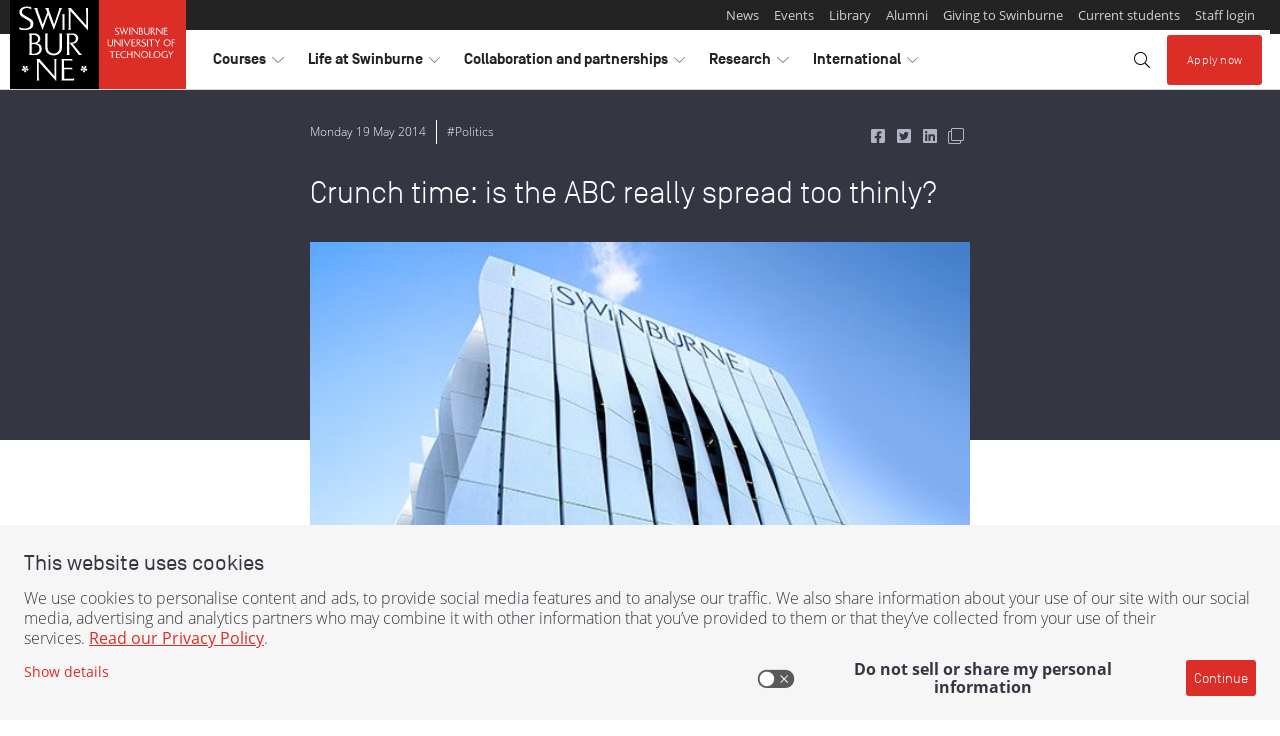

--- FILE ---
content_type: text/html;charset=utf-8
request_url: https://www.swinburne.edu.au/news/2014/05/crunch-time-is-the-abc-really-spread-too-thinly/
body_size: 19787
content:
<!DOCTYPE HTML>
<html lang="en-AU">
<head>
  <meta charset="utf-8"/>
  <title>Crunch time: is the ABC really spread too thinly? | Swinburne</title>
  <meta name="keywords" content="Media and Communications,Politics,Arts and Social Sciences"/>
  <meta name="description" content="With $120 million cut in base funding over the next four years, the ABC won’t be able to do all the things it does now, says Swinburne&#39;s Dr Andrew Dodd. "/>

  
  
    
    

    
  

  

  
  

  
  

  
  
  
    
      <meta property="og:image" content="https://www.swinburne.edu.au/content/dam/media/legacy-news/media-centre/images/news-articles/campus/hawthorn/amdc/hawthorn-amdc-feature-wall-ls.jpg"/>
    
  
    
      <meta property="og:type" content="article"/>
    
  
    
      <meta property="fb:app_id" content="97834311495"/>
    
  
    
      <meta property="og:title" content="Crunch time: is the ABC really spread too thinly?"/>
    
  
    
      <meta property="og:locale" content="en_AU"/>
    
  
    
      <meta property="og:url" content="https://www.swinburne.edu.au/news/2014/05/crunch-time-is-the-abc-really-spread-too-thinly/"/>
    
  
    
      <meta property="og:description" content="With $120 million cut in base funding over the next four years, the ABC won’t be able to do all the things it does now, says Swinburne&#39;s Dr Andrew Dodd."/>
    
  
    
      <meta property="twitter:image" content="https://www.swinburne.edu.au/content/dam/media/legacy-news/media-centre/images/news-articles/campus/hawthorn/amdc/hawthorn-amdc-feature-wall-ls.jpg"/>
    
  

  <script defer="defer" type="text/javascript" src="https://rum.hlx.page/.rum/@adobe/helix-rum-js@%5E2/dist/rum-standalone.js" data-routing="env=prod,tier=publish,ams=Swinburne University of Technology" integrity="" crossorigin="anonymous" data-enhancer-version="" data-enhancer-hash=""></script>
<link rel="canonical" href="https://www.swinburne.edu.au/news/2014/05/crunch-time-is-the-abc-really-spread-too-thinly/"/>


  <script type="application/ld+json">{
  "@context": "https://schema.org",
  "@type": "NewsArticle",
  "mainEntityOfPage": {
    "@type": "WebPage",
    "@id": "https://www.swinburne.edu.au/news/2014/05/crunch-time-is-the-abc-really-spread-too-thinly/"
  },
  "author": {
    "@type": "Person",
    "name": "Swinburne News Team"
  },
  "datePublished": "1400476740000",
  "headline": "Crunch time: is the ABC really spread too thinly?",
  "publisher": {
    "@type": "Organization",
    "name": "Swinburne University of Technology",
    "logo": {
      "@type": "ImageObject"
    }
  },
  "image": {
    "@type": "ImageObject",
    "height": 720,
    "width": 1280,
    "url": "https://www.swinburne.edu.au/content/dam/media/legacy-news/media-centre/images/news-articles/campus/hawthorn/amdc/hawthorn-amdc-feature-wall-ls.jpg/_jcr_content/renditions/cq5dam.web.1280.720.jpeg"
  }
}</script>






  

  <script>(function(g,b,d,f){(function(a,c,d){if(a){var e=b.createElement("style");e.id=c;e.innerHTML=d;a.appendChild(e)}})(b.getElementsByTagName("head")[0],"at-body-style",d);setTimeout(function(){var a=b.getElementsByTagName("head")[0];if(a){var c=b.getElementById("at-body-style");c&&a.removeChild(c)}},f)})(window,document,"body {opacity: 0 !important}",3E3);</script>


  
  
    
        
            
                
                
  
    
<script src="/etc.clientlibs/swinburne/components/analytics/datalayer/clientlibs.c8d70e04e1cf4f745df538b61c53345d.js"></script>



  <script>
    window.digitalData = {
        page: {
            attributes: {},

            pageInfo: {
                abort           : 'false',
                contentCountry  : 'Australia',
                contentLanguage : 'english',
                pageName        : '',
                pageType        : '',
                pagePath        : '/content/swinburne-site/au/en/current-ia/news/2014/05/crunch-time-is-the-abc-really-spread-too-thinly',
                effectiveDate   : '2020-07-08',
                platform        : 'aem',
            },
        },

        form: {
            fieldName   : '',
            name        : '',
            referenceId : '',
            status      : '',
            stepName    : '',
        },

        event: [{
            eventAction : '',
            timeStamp   : '',
        }],

        error: [{
            code    : '',
            message : '',
        }],
    };

    window.digitalData.page.pageInfo.breakPoint     = SWINBURNE.analytics.getBreakpoint()['label'];
    window.digitalData.page.pageInfo.referringURL   = SWINBURNE.analytics.getReferringUrl();
    window.digitalData.page.pageInfo.destinationUrl = SWINBURNE.analytics.getDestinationUrl();

    // If the page type isn't set by the page details component, take the appropriate value from the URL
    if(window.digitalData.page.pageInfo.pageType === "") {
      window.digitalData.page.pageInfo.pageType = SWINBURNE.analytics.getPageTypeFromURL();
    }

    document.addEventListener('DOMContentLoaded', function() {
        window.digitalData.page.pageInfo.sections = SWINBURNE.analytics.getSections();
        window.digitalData.page.pageInfo.bannerIds = SWINBURNE.analytics.getBannerIds();
    });


  
  </script>

            
        
    



  
  


  
    
    

    

    


        <script type="text/javascript" src="//assets.adobedtm.com/launch-ENff3603b5bce848df8b05b43e547e1dd8.min.js" async></script>


    
    
<script src="/etc.clientlibs/swinburne-site/clientlibs/sut/clientlibs-header.4bcbd277e659cfec114ef153f4bbc657.js"></script>



    
    
<link rel="stylesheet" href="/etc.clientlibs/swinburne-site/clientlibs/sut/clientlibs-header.5b5eb94bd684ac183a3a500a084a6419.css" type="text/css">



    


  <meta http-equiv="X-UA-Compatible" content="IE=Edge"/>
<meta name="viewport" content="width=device-width, initial-scale=1"/>














  
</head>
<body class="v2 base page basicpage">




<div class="container container--page">
  <a class="skip-to skip-to--search" href="#site-search">Skip to search</a>
  <a class="skip-to skip-to--content" href="#content-area">Skip to content</a>

  <div class="header">

    
    

    
    

    
    
    

    
    
    


    
    

    
    

    
    
  <header component="component" data-layer-componentpath="header" class="header" role="banner" id="header_LPGZQ4PYC">
    <!--noindex-->
    <div class="responsivegrid">


<div class="aem-Grid aem-Grid--12 aem-Grid--default--12 ">
    
    <!-- SDI include (path: /content/swinburne-site/au/en/_jcr_content/header/par/experiencefragment.exf.html/cq/experience-fragments/editor/components/experiencefragment, resourceType: cq/experience-fragments/editor/components/experiencefragment) -->


    
    
    






<div class="aem-Grid aem-Grid--12 aem-Grid--default--12 ">
    
    <div class="contentblock aem-GridColumn aem-GridColumn--default--12">

  
  
    


  
  
  <section component="component" data-layer-componentpath="root/contentblock" class="contentblock brand-header" id="contentblock_swinburne_global" data-layer-track="false">
    

    

    <div class="responsivegrid">


<div class="aem-Grid aem-Grid--12 aem-Grid--default--12 ">
    
    <div class="contentblock aem-GridColumn aem-GridColumn--default--12">

  
  
    


  
  
    <div component="component" data-layer-componentpath="root/contentblock/par/contentblock" class="contentblock brand-header__container navbar-expand-lg navbar-light parsys" id="contentblock_1XEWJNPXD" data-layer-track="false">
        
        

    
    
    <div component="component" data-layer-componentpath="root/contentblock/par/contentblock/par/embedsource" class="embedsource theme--logo" id="embedsource_MDEJAWPV4">
        <a href="https://www.swinburne.edu.au/"><img class="invisible-md-up" src="/content/dam/media/brand/logo-small.svg" alt="Home - Swinburne - Swinburne University of Technology logo"/>
<img class="invisible-sm-down" src="/content/dam/media/brand/logo-long-full.svg" alt="Home - Swinburne - Swinburne University of Technology logo"></a>
    </div>


    
    
    





  
  
    <button component="component" data-layer-componentpath="root/contentblock/par/contentblock/par/link" class="link navbar-toggler button" id="global_header_link" data-layer-track="false" data-target="#header-nav-container" data-toggle="collapse">
        
    <i class="icon fal fa-bars"></i>

        <span class="link-text">Explore</span>
        
    </button>


  
  
    





  
  
    


  
  
    <div component="component" data-layer-componentpath="root/contentblock/par/contentblock/par/contentblock_1339506827" class="contentblock brand-header__nav-container navbar-expand-lg navbar-light parsys" id="header-nav-container" data-layer-track="false">
        
        

  
  
    


  
  
    <div component="component" data-layer-componentpath="root/contentblock/par/contentblock/par/contentblock_1339506827/par/contentblock" class="contentblock brand-header__admin parsys" id="contentblock_THYYTHLIR" data-layer-track="false">
        
        

  
  
    


  
  
    <div component="component" data-layer-componentpath="root/contentblock/par/contentblock/par/contentblock_1339506827/par/contentblock/par/contentblock" class="contentblock parsys" id="contentblock_1FMPCFGTW" data-layer-track="false">
        
        
    </div>


  
  
    





    
    
    <div component="component" data-layer-componentpath="root/contentblock/par/contentblock/par/contentblock_1339506827/par/contentblock/par/text" class="text invisible-lg-up text-grey-2" id="text_CKNILYGRL" data-layer-track="false">
        <p>More from Swinburne University</p>

    </div>


    
    
    





  
  
  <div data-layer-label="pagelist_WHHYTX23O" component="component" data-layer-componentpath="root/contentblock/par/contentblock/par/contentblock_1339506827/par/contentblock/par/pagelist" class="pagelist theme--lists-horizontal" data-list-split-enabled="false" data-list-split-every="5" data-badge="default" id="pagelist_WHHYTX23O" data-layer-track="false">

    <div class="content">
      
  
    

    
      <ul class="list">
    

    
      <li class="first   ">
        

  
  

  
  

  
  
    <a href="/news" title="News" data-layer-location="page details" data-layer-componentpath="article/par/page_details_copy" data-layer-label="news" data-layer-track="true">
        
        <span class="title">News</span></a>





        
      </li>

      
    
      <li class="  item ">
        

  
  

  
  

  
  
    <a href="/events" title="Events" data-layer-location="Page Details" data-layer-componentpath="article/par/page_details" data-layer-label="Events" data-layer-track="true">
        
        <span class="title">Events</span></a>





        
      </li>

      
    
      <li class="  item ">
        

  
  

  
  

  
  
    <a href="/library" title="Library" data-layer-location="Page Details" data-layer-componentpath="article/par/page_details" data-layer-label="Library" data-layer-track="true">
        
        <span class="title">Library</span></a>





        
      </li>

      
    
      <li class="  item ">
        

  
  

  
  

  
  
    <a href="/alumni" title="Alumni" data-layer-location="Page Details" data-layer-componentpath="article/par/page_details_copy" data-layer-label="Swinburne Alumni" data-layer-track="true">
        
        <span class="title">Alumni</span></a>





        
      </li>

      
    
      <li class="  item ">
        

  
  

  
  

  
  
    <a href="/about/giving-to-swinburne" title="Giving to Swinburne" data-layer-location="Page Details " data-layer-componentpath="article/par/page_details" data-layer-label="Giving to Swinburne" data-layer-track="true">
        
        <span class="title">Giving to Swinburne</span></a>





        
      </li>

      
    
      <li class="  item ">
        

  
  

  
  

  
  
    <a href="/student-login" title="Current students" data-layer-location="Page Details" data-layer-componentpath="article/par/page_details" data-layer-label="Student Login" data-layer-track="true">
        
        <span class="title">Current students</span></a>





        
      </li>

      
    
      <li class=" last  ">
        

  
  

  
  

  
  
    <a href="/staff-login" title="Staff login" data-layer-location="Page Details" data-layer-componentpath="article/par/page_details_copy" data-layer-label="Staff login" data-layer-track="true">
        
        <span class="title">Staff login</span></a>





        
      </li>

      
    

    
      </ul>
    
  

    </div>

    
    

  </div>


  
  
    


<script>
    var x, i;
    x = document.getElementsByClassName("pagelist list aem-GridColumn aem-GridColumn--default--12");
    for (i = 0; i < x.length; i++) {
        x[i].setAttribute("class", "list aem-GridColumn aem-GridColumn--default--12");
    }
</script>

    </div>


  
  
    





    
    
    


    
    

    
    

    
    
  <ul component="component" data-layer-componentpath="root/contentblock/par/contentblock/par/contentblock_1339506827/par/navlist_862816500" class="navlist brand-header__nav dropdown" id="header-nav" data-layer-track="false">
    
  
    
  
  
  
    
  
  
    
  
  
  <li class="nav-item dropdown l-1">
    

    
    


    
    
      <button class="nav-link  dropdown-toggle   l-1" role="button" data-toggle="dropdown" aria-haspopup="true" aria-expanded="false" id="header-nav_courses" aria-label="toggle Courses menu" title="toggle Courses menu">
        <span class="sr-only">visit</span>Courses
        <i class="dropdown-toggle-split-icon  icon--horizontal  fal  fa-chevron-right"></i>
        <i class="dropdown-toggle-split-icon  icon--vertical  fal  fa-chevron-down"></i>
        <span class="sr-only">toggle Courses menu</span>
      </button>

      
      <div class="dropdown-menu  nested  l-1" aria-labelledby="header-nav_courses" x-placement="bottom-start">
        
        
        <a class="nav-link  mega-menu-heading   l-1" href="/courses" title="Go to  Courses">Courses</a>


        <ul class="navlist  l-1">
          
            
  
  
    
  
  
    
  
  
  
    
  
  <li class="nav-item dropdown-submenu l-2">
    

    
    


    
    
      <button class="nav-link  dropdown-toggle   l-2" role="button" data-toggle="dropdown" aria-haspopup="true" aria-expanded="false" id="header-nav_courses_find-a-course" aria-label="toggle Find a course menu" title="toggle Find a course menu">
        <span class="sr-only">visit</span>Find a course
        <i class="dropdown-toggle-split-icon  icon--horizontal  fal  fa-chevron-right"></i>
        <i class="dropdown-toggle-split-icon  icon--vertical  fal  fa-chevron-down"></i>
        <span class="sr-only">toggle Find a course menu</span>
      </button>

      
      <div class="dropdown-menu  nested  l-2" aria-labelledby="header-nav_courses_find-a-course" x-placement="bottom-start">
        
        
        <a class="nav-link  mega-menu-heading   l-2" href="/courses/find-a-course" title="Go to  Find a course">Find a course</a>


        <ul class="navlist  l-2">
          
            
  
  
    
  
  
    
  
  
  
    
  
  <li class="nav-item l-3">
    

    
    <a href="/courses/find-a-course/arts-humanities-social-sciences" class="nav-link  l-3" title="Go to  Arts, Humanities and Social Sciences">Arts, Humanities and Social Sciences</a>


    
    
  </li>

          
            
  
  
    
  
  
    
  
  
  
    
  
  <li class="nav-item l-3">
    

    
    <a href="/courses/find-a-course/aviation" class="nav-link  l-3" title="Go to  Aviation">Aviation</a>


    
    
  </li>

          
            
  
  
    
  
  
    
  
  
  
    
  
  <li class="nav-item l-3">
    

    
    <a href="/courses/find-a-course/built-environment-architecture" class="nav-link  l-3" title="Go to  Built Environment and Architecture">Built Environment and Architecture</a>


    
    
  </li>

          
            
  
  
    
  
  
    
  
  
  
    
  
  <li class="nav-item l-3">
    

    
    <a href="/courses/find-a-course/business" class="nav-link  l-3" title="Go to  Business">Business</a>


    
    
  </li>

          
            
  
  
    
  
  
    
  
  
  
    
  
  <li class="nav-item l-3">
    

    
    <a href="/courses/find-a-course/design" class="nav-link  l-3" title="Go to  Design">Design</a>


    
    
  </li>

          
            
  
  
    
  
  
    
  
  
  
    
  
  <li class="nav-item l-3">
    

    
    <a href="/courses/find-a-course/education" class="nav-link  l-3" title="Go to  Education">Education</a>


    
    
  </li>

          
            
  
  
    
  
  
    
  
  
  
    
  
  <li class="nav-item l-3">
    

    
    <a href="/courses/find-a-course/engineering" class="nav-link  l-3" title="Go to  Engineering">Engineering</a>


    
    
  </li>

          
            
  
  
    
  
  
    
  
  
  
    
  
  <li class="nav-item l-3">
    

    
    <a href="/courses/find-a-course/film-television" class="nav-link  l-3" title="Go to  Film and Television">Film and Television</a>


    
    
  </li>

          
            
  
  
    
  
  
    
  
  
  
    
  
  <li class="nav-item l-3">
    

    
    <a href="/courses/find-a-course/games-animation" class="nav-link  l-3" title="Go to  Games and Animation">Games and Animation</a>


    
    
  </li>

          
            
  
  
    
  
  
    
  
  
  
    
  
  <li class="nav-item l-3">
    

    
    <a href="/courses/find-a-course/health" class="nav-link  l-3" title="Go to  Health">Health</a>


    
    
  </li>

          
            
  
  
    
  
  
    
  
  
  
    
  
  <li class="nav-item l-3">
    

    
    <a href="/courses/find-a-course/information-technology" class="nav-link  l-3" title="Go to  Information Technology">Information Technology</a>


    
    
  </li>

          
            
  
  
    
  
  
    
  
  
  
    
  
  <li class="nav-item l-3">
    

    
    <a href="/courses/find-a-course/law" class="nav-link  l-3" title="Go to  Law">Law</a>


    
    
  </li>

          
            
  
  
    
  
  
    
  
  
  
    
  
  <li class="nav-item l-3">
    

    
    <a href="/courses/find-a-course/media-communication" class="nav-link  l-3" title="Go to  Media and Communication">Media and Communication</a>


    
    
  </li>

          
            
  
  
    
  
  
    
  
  
  
    
  
  <li class="nav-item l-3">
    

    
    <a href="/courses/find-a-course/nursing" class="nav-link  l-3" title="Go to  Nursing">Nursing</a>


    
    
  </li>

          
            
  
  
    
  
  
    
  
  
  
    
  
  <li class="nav-item l-3">
    

    
    <a href="/courses/find-a-course/psychology" class="nav-link  l-3" title="Go to  Psychology">Psychology </a>


    
    
  </li>

          
            
  
  
    
  
  
    
  
  
  
    
  
  <li class="nav-item l-3">
    

    
    <a href="/courses/find-a-course/science" class="nav-link  l-3" title="Go to  Science">Science</a>


    
    
  </li>

          
            
  
  
    
  
  
    
  
  
  
    
  
  <li class="nav-item l-3">
    

    
    <a href="/courses/find-a-course/trades-apprenticeships" class="nav-link  l-3" title="Go to  Trades and Apprenticeships">Trades and Apprenticeships</a>


    
    
  </li>

          
        </ul>
      </div>
    
  </li>

          
            
  
  
    
  
  
    
  
  
  
    
  
  <li class="nav-item l-2">
    

    
    <a href="https://www.swinburne.edu.au/courses/course-delivery-options/study-online/" class="nav-link  l-2" title="Go to  Study online">Study online</a>


    
    
  </li>

          
            
  
  
    
  
  
    
  
  
  
    
  
  <li class="nav-item dropdown-submenu l-2">
    

    
    


    
    
      <button class="nav-link  dropdown-toggle   l-2" role="button" data-toggle="dropdown" aria-haspopup="true" aria-expanded="false" id="header-nav_courses_planning-your-future" aria-label="toggle Planning your future menu" title="toggle Planning your future menu">
        <span class="sr-only">visit</span>Planning your future
        <i class="dropdown-toggle-split-icon  icon--horizontal  fal  fa-chevron-right"></i>
        <i class="dropdown-toggle-split-icon  icon--vertical  fal  fa-chevron-down"></i>
        <span class="sr-only">toggle Planning your future menu</span>
      </button>

      
      <div class="dropdown-menu  nested  l-2" aria-labelledby="header-nav_courses_planning-your-future" x-placement="bottom-start">
        
        
        <a class="nav-link  mega-menu-heading   l-2" href="/courses/planning-your-future" title="Go to  Planning your future">Planning your future</a>


        <ul class="navlist  l-2">
          
            
  
  
    
  
  
    
  
  
  
    
  
  <li class="nav-item l-3">
    

    
    <a href="/courses/planning-your-future/entry-into-university-from-vce" class="nav-link  l-3" title="Go to  Transition to university from VCE">Transition to university from VCE</a>


    
    
  </li>

          
            
  
  
    
  
  
    
  
  
  
    
  
  <li class="nav-item l-3">
    

    
    <a href="/courses/planning-your-future/direct-entry-into-university" class="nav-link  l-3" title="Go to  Direct entry into university">Direct entry into university</a>


    
    
  </li>

          
            
  
  
    
  
  
    
  
  
  
    
  
  <li class="nav-item l-3">
    

    
    <a href="/courses/planning-your-future/returning-to-study" class="nav-link  l-3" title="Go to  Returning to study">Returning to study</a>


    
    
  </li>

          
            
  
  
    
  
  
    
  
  
  
    
  
  <li class="nav-item l-3">
    

    
    <a href="/courses/planning-your-future/vocational-education-tafe" class="nav-link  l-3" title="Go to  Vocational Education and Training at Swinburne">Vocational Education and Training at Swinburne</a>


    
    
  </li>

          
            
  
  
    
  
  
    
  
  
  
    
  
  <li class="nav-item l-3">
    

    
    <a href="/courses/planning-your-future/early-entry-program" class="nav-link  l-3" title="Go to  2026 Early Entry Program">Early Entry Program</a>


    
    
  </li>

          
            
  
  
    
  
  
    
  
  
  
    
  
  <li class="nav-item l-3">
    

    
    <a href="/courses/planning-your-future/admission-requirements" class="nav-link  l-3" title="Go to  University entry requirements">University entry requirements</a>


    
    
  </li>

          
            
  
  
    
  
  
    
  
  
  
    
  
  <li class="nav-item l-3">
    

    
    <a href="/courses/planning-your-future/switching-to-swinburne" class="nav-link  l-3" title="Go to  Transferring to Swinburne">Transferring to Swinburne</a>


    
    
  </li>

          
            
  
  
    
  
  
    
  
  
  
    
  
  <li class="nav-item l-3">
    

    
    <a href="/courses/planning-your-future/pathways-from-the-workforce-recognition-of-prior-learning" class="nav-link  l-3" title="Go to  Recognition of prior learning in the workplace">Recognition of prior learning in the workplace</a>


    
    
  </li>

          
            
  
  
    
  
  
    
  
  
  
    
  
  <li class="nav-item l-3">
    

    
    <a href="/courses/planning-your-future/study-abroad-in-melbourne" class="nav-link  l-3" title="Go to  Study abroad in Melbourne">Study abroad in Melbourne</a>


    
    
  </li>

          
            
  
  
    
  
  
    
  
  
  
    
  
  <li class="nav-item l-3">
    

    
    <a href="/courses/planning-your-future/indigenous-students" class="nav-link  l-3" title="Go to  Opportunities for Indigenous future students">Opportunities for Indigenous future students</a>


    
    
  </li>

          
            
  
  
    
  
  
    
  
  
  
    
  
  <li class="nav-item l-3">
    

    
    <a href="https://www.swinburne.edu.au/courses/planning-your-future/university-pathways/guaranteed-pathways-from-tafe/" class="nav-link  l-3" title="Go to  Guaranteed pathways from TAFE">Guaranteed pathways from TAFE</a>


    
    
  </li>

          
        </ul>
      </div>
    
  </li>

          
            
  
  
    
  
  
    
  
  
  
    
  
  <li class="nav-item dropdown-submenu l-2">
    

    
    


    
    
      <button class="nav-link  dropdown-toggle   l-2" role="button" data-toggle="dropdown" aria-haspopup="true" aria-expanded="false" id="header-nav_courses_study-levels-explained" aria-label="toggle Study levels and options menu" title="toggle Study levels and options menu">
        <span class="sr-only">visit</span>Study levels and options
        <i class="dropdown-toggle-split-icon  icon--horizontal  fal  fa-chevron-right"></i>
        <i class="dropdown-toggle-split-icon  icon--vertical  fal  fa-chevron-down"></i>
        <span class="sr-only">toggle Study levels and options menu</span>
      </button>

      
      <div class="dropdown-menu  nested  l-2" aria-labelledby="header-nav_courses_study-levels-explained" x-placement="bottom-start">
        
        
        <a class="nav-link  mega-menu-heading   l-2" href="/courses/study-levels-explained" title="Go to  Study levels and options">Study levels and options</a>


        <ul class="navlist  l-2">
          
            
  
  
    
  
  
    
  
  
  
    
  
  <li class="nav-item l-3">
    

    
    <a href="/courses/study-levels-explained/short-courses" class="nav-link  l-3" title="Go to  Short courses">Short courses</a>


    
    
  </li>

          
            
  
  
    
  
  
    
  
  
  
    
  
  <li class="nav-item l-3">
    

    
    <a href="/courses/study-levels-explained/university-certificates" class="nav-link  l-3" title="Go to  University certificates">University certificates</a>


    
    
  </li>

          
            
  
  
    
  
  
    
  
  
  
    
  
  <li class="nav-item l-3">
    

    
    <a href="/courses/study-levels-explained/pre-apprenticeships" class="nav-link  l-3" title="Go to  Pre-apprenticeships">Pre-apprenticeships</a>


    
    
  </li>

          
            
  
  
    
  
  
    
  
  
  
    
  
  <li class="nav-item l-3">
    

    
    <a href="/courses/study-levels-explained/apprenticeships" class="nav-link  l-3" title="Go to  Apprenticeships">Apprenticeships</a>


    
    
  </li>

          
            
  
  
    
  
  
    
  
  
  
    
  
  <li class="nav-item l-3">
    

    
    <a href="/courses/study-levels-explained/associate-degrees" class="nav-link  l-3" title="Go to  Associate degrees">Associate degrees</a>


    
    
  </li>

          
            
  
  
    
  
  
    
  
  
  
    
  
  <li class="nav-item l-3">
    

    
    <a href="/courses/study-levels-explained/bachelor-degrees" class="nav-link  l-3" title="Go to  Bachelor degrees">Bachelor degrees</a>


    
    
  </li>

          
            
  
  
    
  
  
    
  
  
  
    
  
  <li class="nav-item l-3">
    

    
    <a href="/courses/study-levels-explained/diplomas" class="nav-link  l-3" title="Go to  Diplomas">Diplomas</a>


    
    
  </li>

          
            
  
  
    
  
  
    
  
  
  
    
  
  <li class="nav-item l-3">
    

    
    <a href="/courses/study-levels-explained/double-degrees" class="nav-link  l-3" title="Go to  Double degrees">Double degrees</a>


    
    
  </li>

          
            
  
  
    
  
  
    
  
  
  
    
  
  <li class="nav-item l-3">
    

    
    <a href="/courses/study-levels-explained/certificates" class="nav-link  l-3" title="Go to  Certificates">Certificates</a>


    
    
  </li>

          
            
  
  
    
  
  
    
  
  
  
    
  
  <li class="nav-item l-3">
    

    
    <a href="/courses/study-levels-explained/elicos" class="nav-link  l-3" title="Go to  ELICOS">ELICOS</a>


    
    
  </li>

          
            
  
  
    
  
  
    
  
  
  
    
  
  <li class="nav-item l-3">
    

    
    <a href="/courses/study-levels-explained/traineeships" class="nav-link  l-3" title="Go to  Traineeships">Traineeships</a>


    
    
  </li>

          
            
  
  
    
  
  
    
  
  
  
    
  
  <li class="nav-item l-3">
    

    
    <a href="/courses/study-levels-explained/trades-short-courses" class="nav-link  l-3" title="Go to  Trade short courses">Trade short courses</a>


    
    
  </li>

          
            
  
  
    
  
  
    
  
  
  
    
  
  <li class="nav-item l-3">
    

    
    <a href="/courses/study-levels-explained/doctor-of-philosophy" class="nav-link  l-3" title="Go to  Doctor of Philosophy">Doctor of Philosophy</a>


    
    
  </li>

          
            
  
  
    
  
  
    
  
  
  
    
  
  <li class="nav-item l-3">
    

    
    <a href="/courses/study-levels-explained/master-degrees" class="nav-link  l-3" title="Go to  Master degrees">Master degrees</a>


    
    
  </li>

          
            
  
  
    
  
  
    
  
  
  
    
  
  <li class="nav-item l-3">
    

    
    <a href="/courses/study-levels-explained/graduate-diploma-courses" class="nav-link  l-3" title="Go to  Graduate diploma courses">Graduate diploma courses</a>


    
    
  </li>

          
            
  
  
    
  
  
    
  
  
  
    
  
  <li class="nav-item l-3">
    

    
    <a href="/courses/study-levels-explained/graduate-certificate-courses" class="nav-link  l-3" title="Go to  Graduate certificate courses">Graduate certificate courses</a>


    
    
  </li>

          
        </ul>
      </div>
    
  </li>

          
            
  
  
    
  
  
    
  
  
  
    
  
  <li class="nav-item dropdown-submenu l-2">
    

    
    


    
    
      <button class="nav-link  dropdown-toggle   l-2" role="button" data-toggle="dropdown" aria-haspopup="true" aria-expanded="false" id="header-nav_courses_course-delivery-options" aria-label="toggle Course delivery menu" title="toggle Course delivery menu">
        <span class="sr-only">visit</span>Course delivery
        <i class="dropdown-toggle-split-icon  icon--horizontal  fal  fa-chevron-right"></i>
        <i class="dropdown-toggle-split-icon  icon--vertical  fal  fa-chevron-down"></i>
        <span class="sr-only">toggle Course delivery menu</span>
      </button>

      
      <div class="dropdown-menu  nested  l-2" aria-labelledby="header-nav_courses_course-delivery-options" x-placement="bottom-start">
        
        
        <a class="nav-link  mega-menu-heading   l-2" href="/courses/course-delivery-options" title="Go to  Course delivery options">Course delivery</a>


        <ul class="navlist  l-2">
          
            
  
  
    
  
  
    
  
  
  
    
  
  <li class="nav-item l-3">
    

    
    <a href="/courses/course-delivery-options/study-online" class="nav-link  l-3" title="Go to  Study online at Swinburne">Study online</a>


    
    
  </li>

          
            
  
  
    
  
  
    
  
  
  
    
  
  <li class="nav-item l-3">
    

    
    <a href="/courses/course-delivery-options/studying-outside-australia" class="nav-link  l-3" title="Go to  Studying outside of Australia">Studying outside of Australia </a>


    
    
  </li>

          
            
  
  
    
  
  
    
  
  
  
    
  
  <li class="nav-item l-3">
    

    
    <a href="/courses/course-delivery-options/studying-on-campus" class="nav-link  l-3" title="Go to  Study on campus">Study on campus</a>


    
    
  </li>

          
        </ul>
      </div>
    
  </li>

          
            
  
  
    
  
  
    
  
  
  
    
  
  <li class="nav-item dropdown-submenu l-2">
    

    
    


    
    
      <button class="nav-link  dropdown-toggle   l-2" role="button" data-toggle="dropdown" aria-haspopup="true" aria-expanded="false" id="header-nav_courses_fees" aria-label="toggle Fees menu" title="toggle Fees menu">
        <span class="sr-only">visit</span>Fees
        <i class="dropdown-toggle-split-icon  icon--horizontal  fal  fa-chevron-right"></i>
        <i class="dropdown-toggle-split-icon  icon--vertical  fal  fa-chevron-down"></i>
        <span class="sr-only">toggle Fees menu</span>
      </button>

      
      <div class="dropdown-menu  nested  l-2" aria-labelledby="header-nav_courses_fees" x-placement="bottom-start">
        
        
        <a class="nav-link  mega-menu-heading   l-2" href="/courses/fees" title="Go to  Fees">Fees</a>


        <ul class="navlist  l-2">
          
            
  
  
    
  
  
    
  
  
  
    
  
  <li class="nav-item l-3">
    

    
    <a href="/courses/fees/loans-discounts-local-students" class="nav-link  l-3" title="Go to  Loans and discounts for local students">Loans and discounts for local students</a>


    
    
  </li>

          
            
  
  
    
  
  
    
  
  
  
    
  
  <li class="nav-item l-3">
    

    
    <a href="/courses/fees/fees-for-international-students" class="nav-link  l-3" title="Go to  Fees for international students">Fees for international students</a>


    
    
  </li>

          
            
  
  
    
  
  
    
  
  
  
    
  
  <li class="nav-item l-3">
    

    
    <a href="/courses/fees/fees-for-local-students" class="nav-link  l-3" title="Go to  Fees for local students">Fees for local students</a>


    
    
  </li>

          
            
  
  
    
  
  
    
  
  
  
    
  
  <li class="nav-item l-3">
    

    
    <a href="/courses/fees/student-services-amenities-fee" class="nav-link  l-3" title="Go to  Student Services and Amenities Fee">Student Services and Amenities Fee</a>


    
    
  </li>

          
        </ul>
      </div>
    
  </li>

          
            
  
  
    
  
  
    
  
  
  
    
  
  <li class="nav-item dropdown-submenu l-2">
    

    
    


    
    
      <button class="nav-link  dropdown-toggle   l-2" role="button" data-toggle="dropdown" aria-haspopup="true" aria-expanded="false" id="header-nav_courses_scholarships" aria-label="toggle Scholarships menu" title="toggle Scholarships menu">
        <span class="sr-only">visit</span>Scholarships
        <i class="dropdown-toggle-split-icon  icon--horizontal  fal  fa-chevron-right"></i>
        <i class="dropdown-toggle-split-icon  icon--vertical  fal  fa-chevron-down"></i>
        <span class="sr-only">toggle Scholarships menu</span>
      </button>

      
      <div class="dropdown-menu  nested  l-2" aria-labelledby="header-nav_courses_scholarships" x-placement="bottom-start">
        
        
        <a class="nav-link  mega-menu-heading   l-2" href="https://www.swinburne.edu.au/study/options/scholarships/" title="Go to  Scholarships">Scholarships</a>


        <ul class="navlist  l-2">
          
            
  
  
    
  
  
    
  
  
  
    
  
  <li class="nav-item l-3">
    

    
    <a href="/courses/scholarships/scholarship-conditions" class="nav-link  l-3" title="Go to  Scholarship conditions">Scholarship conditions</a>


    
    
  </li>

          
            
  
  
    
  
  
    
  
  
  
    
  
  <li class="nav-item l-3">
    

    
    <a href="/courses/scholarships/international-scholarships" class="nav-link  l-3" title="Go to  Scholarships for international students">Scholarships for international students</a>


    
    
  </li>

          
        </ul>
      </div>
    
  </li>

          
            
  
  
    
  
  
    
  
  
  
    
  
  <li class="nav-item dropdown-submenu l-2">
    

    
    


    
    
      <button class="nav-link  dropdown-toggle   l-2" role="button" data-toggle="dropdown" aria-haspopup="true" aria-expanded="false" id="header-nav_courses_applying" aria-label="toggle Applying menu" title="toggle Applying menu">
        <span class="sr-only">visit</span>Applying
        <i class="dropdown-toggle-split-icon  icon--horizontal  fal  fa-chevron-right"></i>
        <i class="dropdown-toggle-split-icon  icon--vertical  fal  fa-chevron-down"></i>
        <span class="sr-only">toggle Applying menu</span>
      </button>

      
      <div class="dropdown-menu  nested  l-2" aria-labelledby="header-nav_courses_applying" x-placement="bottom-start">
        
        
        <a class="nav-link  mega-menu-heading   l-2" href="/courses/applying" title="Go to  Applying">Applying</a>


        <ul class="navlist  l-2">
          
            
  
  
    
  
  
    
  
  
  
    
  
  <li class="nav-item l-3">
    

    
    <a href="/courses/applying/how-to-apply-local" class="nav-link  l-3" title="Go to  How to apply as a local student">How to apply as a local student</a>


    
    
  </li>

          
            
  
  
    
  
  
    
  
  
  
    
  
  <li class="nav-item l-3">
    

    
    <a href="/courses/applying/how-to-apply-research-degree" class="nav-link  l-3" title="Go to  How to apply for a research degree">How to apply for a research degree</a>


    
    
  </li>

          
            
  
  
    
  
  
    
  
  
  
    
  
  <li class="nav-item l-3">
    

    
    <a href="/courses/applying/how-to-apply-international" class="nav-link  l-3" title="Go to  How to apply as an international student ">How to apply as an international student </a>


    
    
  </li>

          
            
  
  
    
  
  
    
  
  
  
    
  
  <li class="nav-item l-3">
    

    
    <a href="/courses/applying/asylum-seeker-refugee-support" class="nav-link  l-3" title="Go to  Apply as an asylum seeker or refugee">Apply as an asylum seeker or refugee</a>


    
    
  </li>

          
        </ul>
      </div>
    
  </li>

          
            
  
  
    
  
  
    
  
  
  
    
  
  <li class="nav-item dropdown-submenu l-2">
    

    
    


    
    
      <button class="nav-link  dropdown-toggle   l-2" role="button" data-toggle="dropdown" aria-haspopup="true" aria-expanded="false" id="header-nav_courses_enrolling" aria-label="toggle Enrolling menu" title="toggle Enrolling menu">
        <span class="sr-only">visit</span>Enrolling
        <i class="dropdown-toggle-split-icon  icon--horizontal  fal  fa-chevron-right"></i>
        <i class="dropdown-toggle-split-icon  icon--vertical  fal  fa-chevron-down"></i>
        <span class="sr-only">toggle Enrolling menu</span>
      </button>

      
      <div class="dropdown-menu  nested  l-2" aria-labelledby="header-nav_courses_enrolling" x-placement="bottom-start">
        
        
        <a class="nav-link  mega-menu-heading   l-2" href="/courses/enrolling" title="Go to  Enrolling">Enrolling</a>


        <ul class="navlist  l-2">
          
            
  
  
    
  
  
    
  
  
  
    
  
  <li class="nav-item l-3">
    

    
    <a href="/courses/enrolling/how-to-enrol" class="nav-link  l-3" title="Go to  How to enrol">How to enrol </a>


    
    
  </li>

          
            
  
  
    
  
  
    
  
  
  
    
  
  <li class="nav-item l-3">
    

    
    <a href="/courses/enrolling/understanding-your-offer" class="nav-link  l-3" title="Go to  Understanding your university offer ">Understanding your university offer</a>


    
    
  </li>

          
            
  
  
    
  
  
    
  
  
  
    
  
  <li class="nav-item l-3">
    

    
    <a href="/courses/enrolling/planning-your-course-structure" class="nav-link  l-3" title="Go to  Planning your course structure with the course planner    ">Course planner </a>


    
    
  </li>

          
            
  
  
    
  
  
    
  
  
  
    
  
  <li class="nav-item l-3">
    

    
    <a href="/courses/enrolling/setting-up-your-class-timetable" class="nav-link  l-3" title="Go to  Setting up your class timetable  ">Setting up your class timetable  </a>


    
    
  </li>

          
            
  
  
    
  
  
    
  
  
  
    
  
  <li class="nav-item l-3">
    

    
    <a href="/courses/enrolling/how-to-enrol-phd-master-degree-student" class="nav-link  l-3" title="Go to  How to enrol as a research student">Enrol as a PhD or master degree student  </a>


    
    
  </li>

          
        </ul>
      </div>
    
  </li>

          
        </ul>
      </div>
    
  </li>

  
    
  
    
  
  
  
    
  
  
    
  
  
  <li class="nav-item dropdown l-1">
    

    
    


    
    
      <button class="nav-link  dropdown-toggle   l-1" role="button" data-toggle="dropdown" aria-haspopup="true" aria-expanded="false" id="header-nav_life-at-swinburne" aria-label="toggle Life at Swinburne menu" title="toggle Life at Swinburne menu">
        <span class="sr-only">visit</span>Life at Swinburne
        <i class="dropdown-toggle-split-icon  icon--horizontal  fal  fa-chevron-right"></i>
        <i class="dropdown-toggle-split-icon  icon--vertical  fal  fa-chevron-down"></i>
        <span class="sr-only">toggle Life at Swinburne menu</span>
      </button>

      
      <div class="dropdown-menu  nested  l-1" aria-labelledby="header-nav_life-at-swinburne" x-placement="bottom-start">
        
        
        <a class="nav-link  mega-menu-heading   l-1" href="/life-at-swinburne" title="Go to  Life at Swinburne">Life at Swinburne</a>


        <ul class="navlist  l-1">
          
            
  
  
    
  
  
    
  
  
  
    
  
  <li class="nav-item dropdown-submenu l-2">
    

    
    


    
    
      <button class="nav-link  dropdown-toggle   l-2" role="button" data-toggle="dropdown" aria-haspopup="true" aria-expanded="false" id="header-nav_life-at-swinburne_why-choose-swinburne" aria-label="toggle Why Swinburne menu" title="toggle Why Swinburne menu">
        <span class="sr-only">visit</span>Why Swinburne
        <i class="dropdown-toggle-split-icon  icon--horizontal  fal  fa-chevron-right"></i>
        <i class="dropdown-toggle-split-icon  icon--vertical  fal  fa-chevron-down"></i>
        <span class="sr-only">toggle Why Swinburne menu</span>
      </button>

      
      <div class="dropdown-menu  nested  l-2" aria-labelledby="header-nav_life-at-swinburne_why-choose-swinburne" x-placement="bottom-start">
        
        
        <a class="nav-link  mega-menu-heading   l-2" href="/life-at-swinburne/why-choose-swinburne" title="Go to  Why study at Swinburne?">Why Swinburne</a>


        <ul class="navlist  l-2">
          
            
  
  
    
  
  
    
  
  
  
    
  
  <li class="nav-item l-3">
    

    
    <a href="/life-at-swinburne/why-choose-swinburne/why-study-in-australia" class="nav-link  l-3" title="Go to  Why study in Australia?"> Why study in Australia?</a>


    
    
  </li>

          
        </ul>
      </div>
    
  </li>

          
            
  
  
    
  
  
    
  
  
  
    
  
  <li class="nav-item dropdown-submenu l-2">
    

    
    


    
    
      <button class="nav-link  dropdown-toggle   l-2" role="button" data-toggle="dropdown" aria-haspopup="true" aria-expanded="false" id="header-nav_life-at-swinburne_living-in-melbourne" aria-label="toggle Living in Melbourne menu" title="toggle Living in Melbourne menu">
        <span class="sr-only">visit</span>Living in Melbourne
        <i class="dropdown-toggle-split-icon  icon--horizontal  fal  fa-chevron-right"></i>
        <i class="dropdown-toggle-split-icon  icon--vertical  fal  fa-chevron-down"></i>
        <span class="sr-only">toggle Living in Melbourne menu</span>
      </button>

      
      <div class="dropdown-menu  nested  l-2" aria-labelledby="header-nav_life-at-swinburne_living-in-melbourne" x-placement="bottom-start">
        
        
        <a class="nav-link  mega-menu-heading   l-2" href="/life-at-swinburne/living-in-melbourne" title="Go to  Living in Melbourne">Living in Melbourne</a>


        <ul class="navlist  l-2">
          
            
  
  
    
  
  
    
  
  
  
    
  
  <li class="nav-item l-3">
    

    
    <a href="/life-at-swinburne/living-in-melbourne/plan-your-arrival" class="nav-link  l-3" title="Go to  Plan your arrival in Melbourne">Plan your arrival in Melbourne</a>


    
    
  </li>

          
            
  
  
    
  
  
    
  
  
  
    
  
  <li class="nav-item l-3">
    

    
    <a href="/life-at-swinburne/living-in-melbourne/arriving-in-melbourne" class="nav-link  l-3" title="Go to  Arriving in Melbourne">Arriving in Melbourne</a>


    
    
  </li>

          
            
  
  
    
  
  
    
  
  
  
    
  
  <li class="nav-item l-3">
    

    
    <a href="/life-at-swinburne/living-in-melbourne/things-to-do-melbourne" class="nav-link  l-3" title="Go to  Things to do in Melbourne">Things to do in Melbourne</a>


    
    
  </li>

          
            
  
  
    
  
  
    
  
  
  
    
  
  <li class="nav-item l-3">
    

    
    <a href="/life-at-swinburne/living-in-melbourne/getting-around-melbourne" class="nav-link  l-3" title="Go to  Getting around Melbourne">Getting around Melbourne</a>


    
    
  </li>

          
            
  
  
    
  
  
    
  
  
  
    
  
  <li class="nav-item l-3">
    

    
    <a href="/life-at-swinburne/living-in-melbourne/costs-banking" class="nav-link  l-3" title="Go to  Money, living costs and banking in Australia">Money, living costs and banking in Australia</a>


    
    
  </li>

          
        </ul>
      </div>
    
  </li>

          
            
  
  
    
  
  
    
  
  
  
    
  
  <li class="nav-item dropdown-submenu l-2">
    

    
    


    
    
      <button class="nav-link  dropdown-toggle   l-2" role="button" data-toggle="dropdown" aria-haspopup="true" aria-expanded="false" id="header-nav_life-at-swinburne_international-students" aria-label="toggle International menu" title="toggle International menu">
        <span class="sr-only">visit</span>International
        <i class="dropdown-toggle-split-icon  icon--horizontal  fal  fa-chevron-right"></i>
        <i class="dropdown-toggle-split-icon  icon--vertical  fal  fa-chevron-down"></i>
        <span class="sr-only">toggle International menu</span>
      </button>

      
      <div class="dropdown-menu  nested  l-2" aria-labelledby="header-nav_life-at-swinburne_international-students" x-placement="bottom-start">
        
        
        <a class="nav-link  mega-menu-heading   l-2" href="/life-at-swinburne/international-students" title="Go to  International students">International</a>


        <ul class="navlist  l-2">
          
            
  
  
    
  
  
    
  
  
  
    
  
  <li class="nav-item l-3">
    

    
    <a href="https://www.swinburne.edu.au/courses/scholarships/international-scholarships/" class="nav-link  l-3" title="Go to  Page title">Scholarships</a>


    
    
  </li>

          
            
  
  
    
  
  
    
  
  
  
    
  
  <li class="nav-item l-3">
    

    
    <a href="https://www.swinburne.edu.au/courses/fees/fees-for-international-students/" class="nav-link  l-3" title="Go to  Page title">Fees</a>


    
    
  </li>

          
            
  
  
    
  
  
    
  
  
  
    
  
  <li class="nav-item l-3">
    

    
    <a href="https://www.swinburne.edu.au/courses/visas/" class="nav-link  l-3" title="Go to  Page title">Visas</a>


    
    
  </li>

          
            
  
  
    
  
  
    
  
  
  
    
  
  <li class="nav-item l-3">
    

    
    <a href="https://www.swinburne.edu.au/about/our-structure/organisational-structure/subsidiaries-entities/swinburne-college/" class="nav-link  l-3" title="Go to  Page title">ELICOS and Preparation courses</a>


    
    
  </li>

          
            
  
  
    
  
  
    
  
  
  
    
  
  <li class="nav-item l-3">
    

    
    <a href="https://www.swinburne.edu.au/courses/planning-your-future/study-abroad-in-melbourne/" class="nav-link  l-3" title="Go to  Page title">Studying abroad in Melbourne</a>


    
    
  </li>

          
            
  
  
    
  
  
    
  
  
  
    
  
  <li class="nav-item l-3">
    

    
    <a href="https://www.swinburne.edu.au/contact-us/find-an-education-agent/" class="nav-link  l-3" title="Go to  Page title">Find an agent</a>


    
    
  </li>

          
        </ul>
      </div>
    
  </li>

          
            
  
  
    
  
  
    
  
  
  
    
  
  <li class="nav-item dropdown-submenu l-2">
    

    
    


    
    
      <button class="nav-link  dropdown-toggle   l-2" role="button" data-toggle="dropdown" aria-haspopup="true" aria-expanded="false" id="header-nav_life-at-swinburne_getting-started-at-swinburne" aria-label="toggle Getting started menu" title="toggle Getting started menu">
        <span class="sr-only">visit</span>Getting started
        <i class="dropdown-toggle-split-icon  icon--horizontal  fal  fa-chevron-right"></i>
        <i class="dropdown-toggle-split-icon  icon--vertical  fal  fa-chevron-down"></i>
        <span class="sr-only">toggle Getting started menu</span>
      </button>

      
      <div class="dropdown-menu  nested  l-2" aria-labelledby="header-nav_life-at-swinburne_getting-started-at-swinburne" x-placement="bottom-start">
        
        
        <a class="nav-link  mega-menu-heading   l-2" href="/life-at-swinburne/getting-started-at-swinburne" title="Go to  Getting started at Swinburne">Getting started</a>


        <ul class="navlist  l-2">
          
            
  
  
    
  
  
    
  
  
  
    
  
  <li class="nav-item l-3">
    

    
    <a href="/life-at-swinburne/getting-started-at-swinburne/email-wifi-password-help" class="nav-link  l-3" title="Go to  Student email, password and Wi-Fi access">Student email, password and Wi-Fi access</a>


    
    
  </li>

          
            
  
  
    
  
  
    
  
  
  
    
  
  <li class="nav-item l-3">
    

    
    <a href="/life-at-swinburne/getting-started-at-swinburne/student-card-online-access" class="nav-link  l-3" title="Go to  Your student ID card and Swinburne login">Your student ID card and Swinburne login</a>


    
    
  </li>

          
            
  
  
    
  
  
    
  
  
  
    
  
  <li class="nav-item l-3">
    

    
    <a href="/life-at-swinburne/getting-started-at-swinburne/student-discounts-concessions" class="nav-link  l-3" title="Go to  Student discounts and concessions">Student discounts and concessions</a>


    
    
  </li>

          
        </ul>
      </div>
    
  </li>

          
            
  
  
    
  
  
    
  
  
  
    
  
  <li class="nav-item dropdown-submenu l-2">
    

    
    


    
    
      <button class="nav-link  dropdown-toggle   l-2" role="button" data-toggle="dropdown" aria-haspopup="true" aria-expanded="false" id="header-nav_life-at-swinburne_student-support-services" aria-label="toggle Student support menu" title="toggle Student support menu">
        <span class="sr-only">visit</span>Student support
        <i class="dropdown-toggle-split-icon  icon--horizontal  fal  fa-chevron-right"></i>
        <i class="dropdown-toggle-split-icon  icon--vertical  fal  fa-chevron-down"></i>
        <span class="sr-only">toggle Student support menu</span>
      </button>

      
      <div class="dropdown-menu  nested  l-2" aria-labelledby="header-nav_life-at-swinburne_student-support-services" x-placement="bottom-start">
        
        
        <a class="nav-link  mega-menu-heading   l-2" href="/life-at-swinburne/student-support-services" title="Go to  Student support services">Student support</a>


        <ul class="navlist  l-2">
          
            
  
  
    
  
  
    
  
  
  
    
  
  <li class="nav-item l-3">
    

    
    <a href="/life-at-swinburne/student-support-services/special-consideration-assistance" class="nav-link  l-3" title="Go to  Special consideration and extensions">Special consideration and extensions</a>


    
    
  </li>

          
            
  
  
    
  
  
    
  
  
  
    
  
  <li class="nav-item l-3">
    

    
    <a href="/life-at-swinburne/student-support-services/accommodation" class="nav-link  l-3" title="Go to  Accommodation">Accommodation</a>


    
    
  </li>

          
            
  
  
    
  
  
    
  
  
  
    
  
  <li class="nav-item l-3">
    

    
    <a href="/life-at-swinburne/student-support-services/study-learning-support" class="nav-link  l-3" title="Go to  Study and learning support">Study and learning support</a>


    
    
  </li>

          
            
  
  
    
  
  
    
  
  
  
    
  
  <li class="nav-item l-3">
    

    
    <a href="/life-at-swinburne/student-support-services/health-wellbeing" class="nav-link  l-3" title="Go to  Health and wellbeing">Health and wellbeing</a>


    
    
  </li>

          
            
  
  
    
  
  
    
  
  
  
    
  
  <li class="nav-item l-3">
    

    
    <a href="/life-at-swinburne/student-support-services/support-for-international-students" class="nav-link  l-3" title="Go to  Support for international students">Support for international students</a>


    
    
  </li>

          
            
  
  
    
  
  
    
  
  
  
    
  
  <li class="nav-item l-3">
    

    
    <a href="/life-at-swinburne/student-support-services/independent-advocacy-for-students" class="nav-link  l-3" title="Go to  Independent advocacy for students"> Independent advocacy for service</a>


    
    
  </li>

          
            
  
  
    
  
  
    
  
  
  
    
  
  <li class="nav-item l-3">
    

    
    <a href="/life-at-swinburne/student-support-services/indigenous-student-services" class="nav-link  l-3" title="Go to  Indigenous student services">Indigenous student services</a>


    
    
  </li>

          
            
  
  
    
  
  
    
  
  
  
    
  
  <li class="nav-item l-3">
    

    
    <a href="/life-at-swinburne/student-support-services/financial-support-advice" class="nav-link  l-3" title="Go to  Financial and equity support">Financial and equity support</a>


    
    
  </li>

          
            
  
  
    
  
  
    
  
  
  
    
  
  <li class="nav-item l-3">
    

    
    <a href="/life-at-swinburne/student-support-services/accessibility-services" class="nav-link  l-3" title="Go to  AccessAbility services ">AccessAbility services</a>


    
    
  </li>

          
            
  
  
    
  
  
    
  
  
  
    
  
  <li class="nav-item l-3">
    

    
    <a href="/life-at-swinburne/student-support-services/spiritual-care" class="nav-link  l-3" title="Go to  Spiritual wellbeing">Spiritual Wellbeing</a>


    
    
  </li>

          
            
  
  
    
  
  
    
  
  
  
    
  
  <li class="nav-item l-3">
    

    
    <a href="/life-at-swinburne/student-support-services/assault-reporting-help" class="nav-link  l-3" title="Go to  Assault reporting and help">Assault reporting and help</a>


    
    
  </li>

          
            
  
  
    
  
  
    
  
  
  
    
  
  <li class="nav-item l-3">
    

    
    <a href="/life-at-swinburne/student-support-services/asylum-seeker-refugee-support" class="nav-link  l-3" title="Go to  Asylum seeker and refugee support">Asylum seeker and refugee support</a>


    
    
  </li>

          
            
  
  
    
  
  
    
  
  
  
    
  
  <li class="nav-item l-3">
    

    
    <a href="/life-at-swinburne/student-support-services/studenthq" class="nav-link  l-3" title="Go to  StudentHQ ">StudentHQ</a>


    
    
  </li>

          
            
  
  
    
  
  
    
  
  
  
    
  
  <li class="nav-item l-3">
    

    
    <a href="/life-at-swinburne/student-support-services/care-leaver-support" class="nav-link  l-3" title="Go to  Care leaver support ">Care leaver support</a>


    
    
  </li>

          
            
  
  
    
  
  
    
  
  
  
    
  
  <li class="nav-item l-3">
    

    
    <a href="/life-at-swinburne/student-support-services/lgbtiq-support-services" class="nav-link  l-3" title="Go to  LGBTIQ+ community support">LGBTIQ+ community support</a>


    
    
  </li>

          
            
  
  
    
  
  
    
  
  
  
    
  
  <li class="nav-item l-3">
    

    
    <a href="/life-at-swinburne/student-support-services/childcare-for-the-swinburne-community" class="nav-link  l-3" title="Go to  Parental support ">Childcare for the Swinburne community</a>


    
    
  </li>

          
            
  
  
    
  
  
    
  
  
  
    
  
  <li class="nav-item l-3">
    

    
    <a href="/life-at-swinburne/student-support-services/support-for-students-policy" class="nav-link  l-3" title="Go to  Support for Students Guidelines: Policies, Procedures and Frameworks ">Support for Students Guidelines: Policies, Procedures and Frameworks</a>


    
    
  </li>

          
        </ul>
      </div>
    
  </li>

          
            
  
  
    
  
  
    
  
  
  
    
  
  <li class="nav-item dropdown-submenu l-2">
    

    
    


    
    
      <button class="nav-link  dropdown-toggle   l-2" role="button" data-toggle="dropdown" aria-haspopup="true" aria-expanded="false" id="header-nav_life-at-swinburne_work-integrated-learning" aria-label="toggle Work integrated learning menu" title="toggle Work integrated learning menu">
        <span class="sr-only">visit</span>Work integrated learning
        <i class="dropdown-toggle-split-icon  icon--horizontal  fal  fa-chevron-right"></i>
        <i class="dropdown-toggle-split-icon  icon--vertical  fal  fa-chevron-down"></i>
        <span class="sr-only">toggle Work integrated learning menu</span>
      </button>

      
      <div class="dropdown-menu  nested  l-2" aria-labelledby="header-nav_life-at-swinburne_work-integrated-learning" x-placement="bottom-start">
        
        
        <a class="nav-link  mega-menu-heading   l-2" href="/life-at-swinburne/work-integrated-learning" title="Go to  Work Integrated Learning">Work integrated learning</a>


        <ul class="navlist  l-2">
          
            
  
  
    
  
  
    
  
  
  
    
  
  <li class="nav-item l-3">
    

    
    <a href="/life-at-swinburne/work-integrated-learning/placements" class="nav-link  l-3" title="Go to  Placements">Placements</a>


    
    
  </li>

          
            
  
  
    
  
  
    
  
  
  
    
  
  <li class="nav-item l-3">
    

    
    <a href="/life-at-swinburne/work-integrated-learning/internships" class="nav-link  l-3" title="Go to  Internships">Internships</a>


    
    
  </li>

          
            
  
  
    
  
  
    
  
  
  
    
  
  <li class="nav-item l-3">
    

    
    <a href="/life-at-swinburne/work-integrated-learning/industry-linked-projects" class="nav-link  l-3" title="Go to    Industry projects">Industry projects</a>


    
    
  </li>

          
            
  
  
    
  
  
    
  
  
  
    
  
  <li class="nav-item l-3">
    

    
    <a href="/life-at-swinburne/work-integrated-learning/professional-degrees" class="nav-link  l-3" title="Go to  Professional degrees">Professional degrees</a>


    
    
  </li>

          
            
  
  
    
  
  
    
  
  
  
    
  
  <li class="nav-item l-3">
    

    
    <a href="/life-at-swinburne/work-integrated-learning/student-stories" class="nav-link  l-3" title="Go to  Student stories">Student stories</a>


    
    
  </li>

          
            
  
  
    
  
  
    
  
  
  
    
  
  <li class="nav-item l-3">
    

    
    <a href="/life-at-swinburne/work-integrated-learning/real-industry-experience-stories" class="nav-link  l-3" title="Go to  Real industry experience stories  ">Real industry experience stories</a>


    
    
  </li>

          
        </ul>
      </div>
    
  </li>

          
            
  
  
    
  
  
    
  
  
  
    
  
  <li class="nav-item dropdown-submenu l-2">
    

    
    


    
    
      <button class="nav-link  dropdown-toggle   l-2" role="button" data-toggle="dropdown" aria-haspopup="true" aria-expanded="false" id="header-nav_life-at-swinburne_study-abroad-exchange" aria-label="toggle Study abroad menu" title="toggle Study abroad menu">
        <span class="sr-only">visit</span>Study abroad
        <i class="dropdown-toggle-split-icon  icon--horizontal  fal  fa-chevron-right"></i>
        <i class="dropdown-toggle-split-icon  icon--vertical  fal  fa-chevron-down"></i>
        <span class="sr-only">toggle Study abroad menu</span>
      </button>

      
      <div class="dropdown-menu  nested  l-2" aria-labelledby="header-nav_life-at-swinburne_study-abroad-exchange" x-placement="bottom-start">
        
        
        <a class="nav-link  mega-menu-heading   l-2" href="/life-at-swinburne/study-abroad-exchange" title="Go to  Swinburne study abroad">Study abroad</a>


        <ul class="navlist  l-2">
          
            
  
  
    
  
  
    
  
  
  
    
  
  <li class="nav-item l-3">
    

    
    <a href="/life-at-swinburne/study-abroad-exchange/studying-a-semester-abroad" class="nav-link  l-3" title="Go to  Overseas exchange">Overseas exchange</a>


    
    
  </li>

          
            
  
  
    
  
  
    
  
  
  
    
  
  <li class="nav-item l-3">
    

    
    <a href="/life-at-swinburne/study-abroad-exchange/study-tours" class="nav-link  l-3" title="Go to  Overseas study tours">Overseas study tours</a>


    
    
  </li>

          
            
  
  
    
  
  
    
  
  
  
    
  
  <li class="nav-item l-3">
    

    
    <a href="/life-at-swinburne/study-abroad-exchange/overseas-internships" class="nav-link  l-3" title="Go to  Overseas internships">Overseas internships</a>


    
    
  </li>

          
            
  
  
    
  
  
    
  
  
  
    
  
  <li class="nav-item l-3">
    

    
    <a href="/life-at-swinburne/study-abroad-exchange/students-currently-overseas" class="nav-link  l-3" title="Go to  Students currently overseas ">Students currently overseas</a>


    
    
  </li>

          
        </ul>
      </div>
    
  </li>

          
            
  
  
    
  
  
    
  
  
  
    
  
  <li class="nav-item dropdown-submenu l-2">
    

    
    


    
    
      <button class="nav-link  dropdown-toggle   l-2" role="button" data-toggle="dropdown" aria-haspopup="true" aria-expanded="false" id="header-nav_life-at-swinburne_careers-employment" aria-label="toggle Careers and employment menu" title="toggle Careers and employment menu">
        <span class="sr-only">visit</span>Careers and employment
        <i class="dropdown-toggle-split-icon  icon--horizontal  fal  fa-chevron-right"></i>
        <i class="dropdown-toggle-split-icon  icon--vertical  fal  fa-chevron-down"></i>
        <span class="sr-only">toggle Careers and employment menu</span>
      </button>

      
      <div class="dropdown-menu  nested  l-2" aria-labelledby="header-nav_life-at-swinburne_careers-employment" x-placement="bottom-start">
        
        
        <a class="nav-link  mega-menu-heading   l-2" href="/life-at-swinburne/careers-employment" title="Go to  Careers and employability">Careers and employment</a>


        <ul class="navlist  l-2">
          
            
  
  
    
  
  
    
  
  
  
    
  
  <li class="nav-item l-3">
    

    
    <a href="/life-at-swinburne/careers-employment/improve-your-employability" class="nav-link  l-3" title="Go to  Improve your employability">Improve your employability</a>


    
    
  </li>

          
            
  
  
    
  
  
    
  
  
  
    
  
  <li class="nav-item l-3">
    

    
    <a href="/life-at-swinburne/careers-employment/career-services" class="nav-link  l-3" title="Go to  Career services">Career services</a>


    
    
  </li>

          
            
  
  
    
  
  
    
  
  
  
    
  
  <li class="nav-item l-3">
    

    
    <a href="/life-at-swinburne/careers-employment/professional-purpose" class="nav-link  l-3" title="Go to  Professional Purpose program">Professional Purpose program</a>


    
    
  </li>

          
        </ul>
      </div>
    
  </li>

          
        </ul>
      </div>
    
  </li>

  
    
  
    
  
  
  
    
  
  
    
  
  
  <li class="nav-item dropdown l-1">
    

    
    


    
    
      <button class="nav-link  dropdown-toggle   l-1" role="button" data-toggle="dropdown" aria-haspopup="true" aria-expanded="false" id="header-nav_collaboration-partnerships" aria-label="toggle Collaboration and partnerships  menu" title="toggle Collaboration and partnerships  menu">
        <span class="sr-only">visit</span>Collaboration and partnerships 
        <i class="dropdown-toggle-split-icon  icon--horizontal  fal  fa-chevron-right"></i>
        <i class="dropdown-toggle-split-icon  icon--vertical  fal  fa-chevron-down"></i>
        <span class="sr-only">toggle Collaboration and partnerships  menu</span>
      </button>

      
      <div class="dropdown-menu  nested  l-1" aria-labelledby="header-nav_collaboration-partnerships" x-placement="bottom-start">
        
        
        <a class="nav-link  mega-menu-heading   l-1" href="/collaboration-partnerships" title="Go to  Collaboration and partnerships">Collaboration and partnerships </a>


        <ul class="navlist  l-1">
          
            
  
  
    
  
  
    
  
  
  
    
  
  <li class="nav-item dropdown-submenu l-2">
    

    
    


    
    
      <button class="nav-link  dropdown-toggle   l-2" role="button" data-toggle="dropdown" aria-haspopup="true" aria-expanded="false" id="header-nav_collaboration-partnerships_placements-internships" aria-label="toggle Placements and internships menu" title="toggle Placements and internships menu">
        <span class="sr-only">visit</span>Placements and internships
        <i class="dropdown-toggle-split-icon  icon--horizontal  fal  fa-chevron-right"></i>
        <i class="dropdown-toggle-split-icon  icon--vertical  fal  fa-chevron-down"></i>
        <span class="sr-only">toggle Placements and internships menu</span>
      </button>

      
      <div class="dropdown-menu  nested  l-2" aria-labelledby="header-nav_collaboration-partnerships_placements-internships" x-placement="bottom-start">
        
        
        <a class="nav-link  mega-menu-heading   l-2" href="/collaboration-partnerships/placements-internships" title="Go to  Placements and internships">Placements and internships</a>


        <ul class="navlist  l-2">
          
            
  
  
    
  
  
    
  
  
  
    
  
  <li class="nav-item l-3">
    

    
    <a href="/collaboration-partnerships/placements-internships/partner-stories" class="nav-link  l-3" title="Go to  Partner stories">Partner stories</a>


    
    
  </li>

          
            
  
  
    
  
  
    
  
  
  
    
  
  <li class="nav-item l-3">
    

    
    <a href="/collaboration-partnerships/placements-internships/hosting-a-student-with-disabilities" class="nav-link  l-3" title="Go to  Hosting students with disabilities ">Hosting students with disabilities</a>


    
    
  </li>

          
            
  
  
    
  
  
    
  
  
  
    
  
  <li class="nav-item l-3">
    

    
    <a href="/collaboration-partnerships/placements-internships/accreditation-placements" class="nav-link  l-3" title="Go to  Work with our accreditation placement students">Work with our accreditation placement students</a>


    
    
  </li>

          
            
  
  
    
  
  
    
  
  
  
    
  
  <li class="nav-item l-3">
    

    
    <a href="/collaboration-partnerships/placements-internships/benefits-of-working-with-our-students" class="nav-link  l-3" title="Go to  Benefits of working with our students">Benefits of working with our students</a>


    
    
  </li>

          
        </ul>
      </div>
    
  </li>

          
            
  
  
    
  
  
    
  
  
  
    
  
  <li class="nav-item dropdown-submenu l-2">
    

    
    


    
    
      <button class="nav-link  dropdown-toggle   l-2" role="button" data-toggle="dropdown" aria-haspopup="true" aria-expanded="false" id="header-nav_collaboration-partnerships_employ-a-student" aria-label="toggle Employ a student menu" title="toggle Employ a student menu">
        <span class="sr-only">visit</span>Employ a student
        <i class="dropdown-toggle-split-icon  icon--horizontal  fal  fa-chevron-right"></i>
        <i class="dropdown-toggle-split-icon  icon--vertical  fal  fa-chevron-down"></i>
        <span class="sr-only">toggle Employ a student menu</span>
      </button>

      
      <div class="dropdown-menu  nested  l-2" aria-labelledby="header-nav_collaboration-partnerships_employ-a-student" x-placement="bottom-start">
        
        
        <a class="nav-link  mega-menu-heading   l-2" href="/collaboration-partnerships/employ-a-student" title="Go to  Employ a student or graduate">Employ a student</a>


        <ul class="navlist  l-2">
          
            
  
  
    
  
  
    
  
  
  
    
  
  <li class="nav-item l-3">
    

    
    <a href="/collaboration-partnerships/employ-a-student/apprenticeships-traineeships" class="nav-link  l-3" title="Go to  Apprenticeships and traineeships">Apprenticeships and traineeships</a>


    
    
  </li>

          
        </ul>
      </div>
    
  </li>

          
            
  
  
    
  
  
    
  
  
  
    
  
  <li class="nav-item dropdown-submenu l-2">
    

    
    


    
    
      <button class="nav-link  dropdown-toggle   l-2" role="button" data-toggle="dropdown" aria-haspopup="true" aria-expanded="false" id="header-nav_collaboration-partnerships_school-programs" aria-label="toggle School programs menu" title="toggle School programs menu">
        <span class="sr-only">visit</span>School programs
        <i class="dropdown-toggle-split-icon  icon--horizontal  fal  fa-chevron-right"></i>
        <i class="dropdown-toggle-split-icon  icon--vertical  fal  fa-chevron-down"></i>
        <span class="sr-only">toggle School programs menu</span>
      </button>

      
      <div class="dropdown-menu  nested  l-2" aria-labelledby="header-nav_collaboration-partnerships_school-programs" x-placement="bottom-start">
        
        
        <a class="nav-link  mega-menu-heading   l-2" href="/collaboration-partnerships/school-programs" title="Go to  School programs">School programs</a>


        <ul class="navlist  l-2">
          
            
  
  
    
  
  
    
  
  
  
    
  
  <li class="nav-item l-3">
    

    
    <a href="/collaboration-partnerships/school-programs/workshop-events" class="nav-link  l-3" title="Go to  Workshops, events and outreach programs">Workshops, events and outreach programs  </a>


    
    
  </li>

          
            
  
  
    
  
  
    
  
  
  
    
  
  <li class="nav-item l-3">
    

    
    <a href="/collaboration-partnerships/school-programs/work-experience" class="nav-link  l-3" title="Go to  Work experience opportunities">Work experience</a>


    
    
  </li>

          
            
  
  
    
  
  
    
  
  
  
    
  
  <li class="nav-item l-3">
    

    
    <a href="/collaboration-partnerships/school-programs/knox-innovation-opportunity-sustainability-centre" class="nav-link  l-3" title="Go to  Knox Innovation, Opportunity and Sustainability Centre">Knox Innovation, Opportunity and Sustainability Centre</a>


    
    
  </li>

          
            
  
  
    
  
  
    
  
  
  
    
  
  <li class="nav-item l-3">
    

    
    <a href="/collaboration-partnerships/school-programs/australian-synchrotron-science-education" class="nav-link  l-3" title="Go to  Australian Synchrotron Science Education ">Australian Synchrotron Science Education</a>


    
    
  </li>

          
            
  
  
    
  
  
    
  
  
  
    
  
  <li class="nav-item l-3">
    

    
    <a href="/collaboration-partnerships/school-programs/primesci-science-education" class="nav-link  l-3" title="Go to  PrimeSCI! Science Education">PrimeSCI! science education</a>


    
    
  </li>

          
        </ul>
      </div>
    
  </li>

          
            
  
  
    
  
  
    
  
  
  
    
  
  <li class="nav-item l-2">
    

    
    <a href="/collaboration-partnerships/student-projects" class="nav-link  l-2" title="Go to  Student projects "> Student projects</a>


    
    
  </li>

          
            
  
  
    
  
  
    
  
  
  
    
  
  <li class="nav-item dropdown-submenu l-2">
    

    
    


    
    
      <button class="nav-link  dropdown-toggle   l-2" role="button" data-toggle="dropdown" aria-haspopup="true" aria-expanded="false" id="header-nav_collaboration-partnerships_workforce-training" aria-label="toggle Workforce training  menu" title="toggle Workforce training  menu">
        <span class="sr-only">visit</span>Workforce training 
        <i class="dropdown-toggle-split-icon  icon--horizontal  fal  fa-chevron-right"></i>
        <i class="dropdown-toggle-split-icon  icon--vertical  fal  fa-chevron-down"></i>
        <span class="sr-only">toggle Workforce training  menu</span>
      </button>

      
      <div class="dropdown-menu  nested  l-2" aria-labelledby="header-nav_collaboration-partnerships_workforce-training" x-placement="bottom-start">
        
        
        <a class="nav-link  mega-menu-heading   l-2" href="/collaboration-partnerships/workforce-training" title="Go to  Workforce training for organisations">Workforce training </a>


        <ul class="navlist  l-2">
          
            
  
  
    
  
  
    
  
  
  
    
  
  <li class="nav-item l-3">
    

    
    <a href="/collaboration-partnerships/workforce-training/meet-our-facilitators" class="nav-link  l-3" title="Go to  Meet our facilitators">Meet our facilitators</a>


    
    
  </li>

          
            
  
  
    
  
  
    
  
  
  
    
  
  <li class="nav-item l-3">
    

    
    <a href="/collaboration-partnerships/workforce-training/meet-our-consultants" class="nav-link  l-3" title="Go to  Meet our consultants">Meet our consultants </a>


    
    
  </li>

          
            
  
  
    
  
  
    
  
  
  
    
  
  <li class="nav-item l-3">
    

    
    <a href="/collaboration-partnerships/workforce-training/meet-our-leadership-management-team" class="nav-link  l-3" title="Go to  Meet our team">Meet our leadership and management teams</a>


    
    
  </li>

          
            
  
  
    
  
  
    
  
  
  
    
  
  <li class="nav-item l-3">
    

    
    <a href="/collaboration-partnerships/workforce-training/learning-design-innovation" class="nav-link  l-3" title="Go to  Learning design and innovation">Learning design and innovation</a>


    
    
  </li>

          
            
  
  
    
  
  
    
  
  
  
    
  
  <li class="nav-item l-3">
    

    
    <a href="/collaboration-partnerships/workforce-training/hybrid-working-solutions" class="nav-link  l-3" title="Go to  Hybrid working solutions">Hybrid working solutions</a>


    
    
  </li>

          
            
  
  
    
  
  
    
  
  
  
    
  
  <li class="nav-item l-3">
    

    
    <a href="/collaboration-partnerships/workforce-training/training-needs-analysis" class="nav-link  l-3" title="Go to  Training needs analysis">Training needs analysis   </a>


    
    
  </li>

          
        </ul>
      </div>
    
  </li>

          
            
  
  
    
  
  
    
  
  
  
    
  
  <li class="nav-item dropdown-submenu l-2">
    

    
    


    
    
      <button class="nav-link  dropdown-toggle   l-2" role="button" data-toggle="dropdown" aria-haspopup="true" aria-expanded="false" id="header-nav_collaboration-partnerships_opportunities" aria-label="toggle Partnership opportunities menu" title="toggle Partnership opportunities menu">
        <span class="sr-only">visit</span>Partnership opportunities
        <i class="dropdown-toggle-split-icon  icon--horizontal  fal  fa-chevron-right"></i>
        <i class="dropdown-toggle-split-icon  icon--vertical  fal  fa-chevron-down"></i>
        <span class="sr-only">toggle Partnership opportunities menu</span>
      </button>

      
      <div class="dropdown-menu  nested  l-2" aria-labelledby="header-nav_collaboration-partnerships_opportunities" x-placement="bottom-start">
        
        
        <a class="nav-link  mega-menu-heading   l-2" href="/collaboration-partnerships/opportunities" title="Go to  Partnership opportunities">Partnership opportunities</a>


        <ul class="navlist  l-2">
          
            
  
  
    
  
  
    
  
  
  
    
  
  <li class="nav-item l-3">
    

    
    <a href="/collaboration-partnerships/opportunities/why-partner-with-swinburne" class="nav-link  l-3" title="Go to  Why partner with Swinburne">Why partner with Swinburne</a>


    
    
  </li>

          
            
  
  
    
  
  
    
  
  
  
    
  
  <li class="nav-item l-3">
    

    
    <a href="/collaboration-partnerships/opportunities/four-simple-steps-to-setting-up-a-partnership" class="nav-link  l-3" title="Go to  4 simple steps to setting up a partnership">4 simple steps to setting up a partnership</a>


    
    
  </li>

          
            
  
  
    
  
  
    
  
  
  
    
  
  <li class="nav-item l-3">
    

    
    <a href="/collaboration-partnerships/opportunities/achievements-success-stories" class="nav-link  l-3" title="Go to  Achievements and success stories">Achievements and success stories</a>


    
    
  </li>

          
            
  
  
    
  
  
    
  
  
  
    
  
  <li class="nav-item l-3">
    

    
    <a href="/collaboration-partnerships/opportunities/our-vision" class="nav-link  l-3" title="Go to  Our vision">Our vision</a>


    
    
  </li>

          
        </ul>
      </div>
    
  </li>

          
            
  
  
    
  
  
    
  
  
  
    
  
  <li class="nav-item l-2">
    

    
    <a href="/collaboration-partnerships/research-engagement" class="nav-link  l-2" title="Go to  Research engagement">Research engagement</a>


    
    
  </li>

          
            
  
  
    
  
  
    
  
  
  
    
  
  <li class="nav-item l-2">
    

    
    <a href="/collaboration-partnerships/facilities-and-equipment" class="nav-link  l-2" title="Go to  Facilities and equipment">Facilities and equipment </a>


    
    
  </li>

          
        </ul>
      </div>
    
  </li>

  
    
  
    
  
  
  
    
  
  
    
  
  
  <li class="nav-item dropdown l-1">
    

    
    


    
    
      <button class="nav-link  dropdown-toggle   l-1" role="button" data-toggle="dropdown" aria-haspopup="true" aria-expanded="false" id="header-nav_research" aria-label="toggle Research menu" title="toggle Research menu">
        <span class="sr-only">visit</span>Research
        <i class="dropdown-toggle-split-icon  icon--horizontal  fal  fa-chevron-right"></i>
        <i class="dropdown-toggle-split-icon  icon--vertical  fal  fa-chevron-down"></i>
        <span class="sr-only">toggle Research menu</span>
      </button>

      
      <div class="dropdown-menu  nested  l-1" aria-labelledby="header-nav_research" x-placement="bottom-start">
        
        
        <a class="nav-link  mega-menu-heading   l-1" href="/research" title="Go to  Research">Research</a>


        <ul class="navlist  l-1">
          
            
  
  
    
  
  
    
  
  
  
    
  
  <li class="nav-item l-2">
    

    
    <a href="/research/achievements-recognition" class="nav-link  l-2" title="Go to  Research achievements and recognition">Achievements and recognition </a>


    
    
  </li>

          
            
  
  
    
  
  
    
  
  
  
    
  
  <li class="nav-item dropdown-submenu l-2">
    

    
    


    
    
      <button class="nav-link  dropdown-toggle   l-2" role="button" data-toggle="dropdown" aria-haspopup="true" aria-expanded="false" id="header-nav_research_institutes" aria-label="toggle Research institutes menu" title="toggle Research institutes menu">
        <span class="sr-only">visit</span>Research institutes
        <i class="dropdown-toggle-split-icon  icon--horizontal  fal  fa-chevron-right"></i>
        <i class="dropdown-toggle-split-icon  icon--vertical  fal  fa-chevron-down"></i>
        <span class="sr-only">toggle Research institutes menu</span>
      </button>

      
      <div class="dropdown-menu  nested  l-2" aria-labelledby="header-nav_research_institutes" x-placement="bottom-start">
        
        
        <a class="nav-link  mega-menu-heading   l-2" href="/research/institutes" title="Go to  Research institutes">Research institutes</a>


        <ul class="navlist  l-2">
          
            
  
  
    
  
  
    
  
  
  
    
  
  <li class="nav-item l-3">
    

    
    <a href="/research/institutes/innovative-planet" class="nav-link  l-3" title="Go to  Innovative Planet Research Institute">Innovative Planet Research Institute</a>


    
    
  </li>

          
            
  
  
    
  
  
    
  
  
  
    
  
  <li class="nav-item l-3">
    

    
    <a href="/research/institutes/iverson-health-innovation" class="nav-link  l-3" title="Go to  Iverson Health Innovation Research Institute ">Iverson Health Innovation Research Institute</a>


    
    
  </li>

          
            
  
  
    
  
  
    
  
  
  
    
  
  <li class="nav-item l-3">
    

    
    <a href="/research/institutes/social-innovation" class="nav-link  l-3" title="Go to  Social Innovation Research Institute">Social Innovation Research Institute</a>


    
    
  </li>

          
            
  
  
    
  
  
    
  
  
  
    
  
  <li class="nav-item l-3">
    

    
    <a href="/research/institutes/space-technology-industry" class="nav-link  l-3" title="Go to  Space Technology and Industry Institute">Space Technology and Industry Institute</a>


    
    
  </li>

          
        </ul>
      </div>
    
  </li>

          
            
  
  
    
  
  
    
  
  
  
    
  
  <li class="nav-item l-2">
    

    
    <a href="/research/centres-groups-clinics" class="nav-link  l-2" title="Go to  Research centres, groups and clinics">Research centres, groups and clinics</a>


    
    
  </li>

          
            
  
  
    
  
  
    
  
  
  
    
  
  <li class="nav-item l-2">
    

    
    <a href="/research/platforms-initiatives" class="nav-link  l-2" title="Go to  Research platforms and initiatives">Research platforms and initiatives</a>


    
    
  </li>

          
            
  
  
    
  
  
    
  
  
  
    
  
  <li class="nav-item dropdown-submenu l-2">
    

    
    


    
    
      <button class="nav-link  dropdown-toggle   l-2" role="button" data-toggle="dropdown" aria-haspopup="true" aria-expanded="false" id="header-nav_research_facilities-equipment" aria-label="toggle Facilities and equipment menu" title="toggle Facilities and equipment menu">
        <span class="sr-only">visit</span>Facilities and equipment
        <i class="dropdown-toggle-split-icon  icon--horizontal  fal  fa-chevron-right"></i>
        <i class="dropdown-toggle-split-icon  icon--vertical  fal  fa-chevron-down"></i>
        <span class="sr-only">toggle Facilities and equipment menu</span>
      </button>

      
      <div class="dropdown-menu  nested  l-2" aria-labelledby="header-nav_research_facilities-equipment" x-placement="bottom-start">
        
        
        <a class="nav-link  mega-menu-heading   l-2" href="/research/facilities-equipment" title="Go to  Research facilities and equipment">Facilities and equipment</a>


        <ul class="navlist  l-2">
          
            
  
  
    
  
  
    
  
  
  
    
  
  <li class="nav-item l-3">
    

    
    <a href="/research/facilities-equipment/digital-construction-lab" class="nav-link  l-3" title="Go to  Digital Construction Lab ">Digital Construction Lab </a>


    
    
  </li>

          
            
  
  
    
  
  
    
  
  
  
    
  
  <li class="nav-item l-3">
    

    
    <a href="/research/facilities-equipment/polymer-mechanical-lab" class="nav-link  l-3" title="Go to  Polymer Processing and Testing Lab">Polymer Processing and Testing Lab</a>


    
    
  </li>

          
        </ul>
      </div>
    
  </li>

          
            
  
  
    
  
  
    
  
  
  
    
  
  <li class="nav-item dropdown-submenu l-2">
    

    
    


    
    
      <button class="nav-link  dropdown-toggle   l-2" role="button" data-toggle="dropdown" aria-haspopup="true" aria-expanded="false" id="header-nav_research_indigenous-research" aria-label="toggle Indigenous research menu" title="toggle Indigenous research menu">
        <span class="sr-only">visit</span>Indigenous research
        <i class="dropdown-toggle-split-icon  icon--horizontal  fal  fa-chevron-right"></i>
        <i class="dropdown-toggle-split-icon  icon--vertical  fal  fa-chevron-down"></i>
        <span class="sr-only">toggle Indigenous research menu</span>
      </button>

      
      <div class="dropdown-menu  nested  l-2" aria-labelledby="header-nav_research_indigenous-research" x-placement="bottom-start">
        
        
        <a class="nav-link  mega-menu-heading   l-2" href="/research/indigenous-research" title="Go to  Indigenous Research">Indigenous research</a>


        <ul class="navlist  l-2">
          
            
  
  
    
  
  
    
  
  
  
    
  
  <li class="nav-item l-3">
    

    
    <a href="/research/indigenous-research/projects" class="nav-link  l-3" title="Go to  Indigenous Research Projects">Indigenous research projects</a>


    
    
  </li>

          
        </ul>
      </div>
    
  </li>

          
            
  
  
    
  
  
    
  
  
  
    
  
  <li class="nav-item dropdown-submenu l-2">
    

    
    


    
    
      <button class="nav-link  dropdown-toggle   l-2" role="button" data-toggle="dropdown" aria-haspopup="true" aria-expanded="false" id="header-nav_research_ethics-integrity" aria-label="toggle Research ethics and integrity menu" title="toggle Research ethics and integrity menu">
        <span class="sr-only">visit</span>Research ethics and integrity
        <i class="dropdown-toggle-split-icon  icon--horizontal  fal  fa-chevron-right"></i>
        <i class="dropdown-toggle-split-icon  icon--vertical  fal  fa-chevron-down"></i>
        <span class="sr-only">toggle Research ethics and integrity menu</span>
      </button>

      
      <div class="dropdown-menu  nested  l-2" aria-labelledby="header-nav_research_ethics-integrity" x-placement="bottom-start">
        
        
        <a class="nav-link  mega-menu-heading   l-2" href="/research/ethics-integrity" title="Go to  Research ethics and integrity">Research ethics and integrity</a>


        <ul class="navlist  l-2">
          
            
  
  
    
  
  
    
  
  
  
    
  
  <li class="nav-item l-3">
    

    
    <a href="/research/ethics-integrity/animal-research" class="nav-link  l-3" title="Go to  Animal research">Animal research</a>


    
    
  </li>

          
            
  
  
    
  
  
    
  
  
  
    
  
  <li class="nav-item l-3">
    

    
    <a href="/research/ethics-integrity/biosafety-compliance" class="nav-link  l-3" title="Go to  Biosafety compliance">Biosafety compliance</a>


    
    
  </li>

          
            
  
  
    
  
  
    
  
  
  
    
  
  <li class="nav-item l-3">
    

    
    <a href="/research/ethics-integrity/data-management" class="nav-link  l-3" title="Go to  Data management">Data management</a>


    
    
  </li>

          
            
  
  
    
  
  
    
  
  
  
    
  
  <li class="nav-item l-3">
    

    
    <a href="/research/ethics-integrity/funding-from-tobacco-companies" class="nav-link  l-3" title="Go to  Funding from tobacco companies">Funding from tobacco companies</a>


    
    
  </li>

          
            
  
  
    
  
  
    
  
  
  
    
  
  <li class="nav-item l-3">
    

    
    <a href="/research/ethics-integrity/human-research" class="nav-link  l-3" title="Go to  Human research">Human research</a>


    
    
  </li>

          
            
  
  
    
  
  
    
  
  
  
    
  
  <li class="nav-item l-3">
    

    
    <a href="/research/ethics-integrity/intellectual-property" class="nav-link  l-3" title="Go to  Intellectual property">Intellectual property</a>


    
    
  </li>

          
        </ul>
      </div>
    
  </li>

          
            
  
  
    
  
  
    
  
  
  
    
  
  <li class="nav-item l-2">
    

    
    <a href="https://experts.swinburne.edu.au/" class="nav-link  l-2" title="Go to  Find an expert">Find an expert</a>


    
    
  </li>

          
        </ul>
      </div>
    
  </li>

  
    
  
    
  
  
  
    
  
  
    
  
  
  <li class="nav-item dropdown l-1">
    

    
    


    
    
      <button class="nav-link  dropdown-toggle   l-1" role="button" data-toggle="dropdown" aria-haspopup="true" aria-expanded="false" id="header-nav_international-students" aria-label="toggle International menu" title="toggle International menu">
        <span class="sr-only">visit</span>International
        <i class="dropdown-toggle-split-icon  icon--horizontal  fal  fa-chevron-right"></i>
        <i class="dropdown-toggle-split-icon  icon--vertical  fal  fa-chevron-down"></i>
        <span class="sr-only">toggle International menu</span>
      </button>

      
      <div class="dropdown-menu  nested  l-1" aria-labelledby="header-nav_international-students" x-placement="bottom-start">
        
        
        <a class="nav-link  mega-menu-heading   l-1" href="/life-at-swinburne/international-students" title="Go to  International students">International</a>


        <ul class="navlist  l-1">
          
            
  
  
    
  
  
    
  
  
  
    
  
  <li class="nav-item l-2">
    

    
    <a href="https://www.swinburne.edu.au/courses/scholarships/international-scholarships/" class="nav-link  l-2" title="Go to  Page title">Scholarships</a>


    
    
  </li>

          
            
  
  
    
  
  
    
  
  
  
    
  
  <li class="nav-item l-2">
    

    
    <a href="https://www.swinburne.edu.au/courses/fees/fees-for-international-students/" class="nav-link  l-2" title="Go to  Page title">Fees</a>


    
    
  </li>

          
            
  
  
    
  
  
    
  
  
  
    
  
  <li class="nav-item l-2">
    

    
    <a href="https://www.swinburne.edu.au/courses/visas/" class="nav-link  l-2" title="Go to  Page title">Visas</a>


    
    
  </li>

          
            
  
  
    
  
  
    
  
  
  
    
  
  <li class="nav-item l-2">
    

    
    <a href="https://www.swinburne.edu.au/about/our-structure/organisational-structure/subsidiaries-entities/swinburne-college/" class="nav-link  l-2" title="Go to  Page title">ELICOS and Preparation courses</a>


    
    
  </li>

          
            
  
  
    
  
  
    
  
  
  
    
  
  <li class="nav-item l-2">
    

    
    <a href="https://www.swinburne.edu.au/courses/planning-your-future/study-abroad-in-melbourne/" class="nav-link  l-2" title="Go to  Page title">Studying abroad in Melbourne</a>


    
    
  </li>

          
            
  
  
    
  
  
    
  
  
  
    
  
  <li class="nav-item l-2">
    

    
    <a href="https://www.swinburne.edu.au/contact-us/find-an-education-agent/" class="nav-link  l-2" title="Go to  Page title">Find an agent</a>


    
    
  </li>

          
        </ul>
      </div>
    
  </li>

  </ul>


    
    
    





  
  
    


  
  
    <div component="component" data-layer-componentpath="root/contentblock/par/contentblock/par/contentblock_1339506827/par/contentblock_9576433" class="contentblock brand-header__actions parsys" id="contentblock_4TJIUB0SW" data-layer-track="false">
        
        

  
  
  

  <div vue-component="search-input">
    <search-input default-collection="sut~sp-swinburne-search" show-concierge="" destination="https://www.swinburne.edu.au/search" toggleable="" analytics-path="" funnelback-concierge-endpoint="https://sut-search.funnelback.squiz.cloud/s/suggest.json"></search-input>
    <noscript>Please enable JavaScript to get the full experience of this website.</noscript>
  </div>

  
  


  
  
    




  
  
  
  
    <a class="link btn btn-primary-red " component="component" data-layer-componentpath="root/contentblock/par/contentblock/par/contentblock_1339506827/par/contentblock_9576433/par/link" target="_self" id="link_25YGAAKJUA" data-layer-track="true" data-layer-location="header" href="/courses/applying/application-portal" data-layer-label="apply now">
      
      <span class="link-text">Apply now</span>
      
    </a>
  

  


  
  
    




    </div>


  
  
    




    </div>


  
  
    




    </div>


  
  
    



</div>
<div class="embedsource aem-GridColumn aem-GridColumn--default--12">

    
    
    <div component="component" data-layer-componentpath="root/contentblock/par/embedsource" class="embedsource" id="embedsource_6IU2JBJ4N">
        <style>


@media (min-width: 1024px)
{
    .brand-header__nav .nav-link.l-2.dropdown-toggle:after
    {
        display: none;
    }
    .brand-header__nav .nav-item.l-2:after {
        border-right: 1px solid rgba(0,0,0,.2);
        bottom: auto;
        height: 1.5em;
        left: auto;
        right: auto;
        -webkit-transform: none;
        transform: none;
        padding-right: 1.4rem;
        float: right;
        margin-top: -44px;
        content: "";
    }

    .brand-header__nav .nav-link.l-1.mega-menu-heading:after {
        content: "";
        border-right: 1px solid rgba(0,0,0,.2);
        height: 1.5em;
        position: absolute;
        display: block;
        right: 0;
        top: 50%;
        transform: translateY(-50%);
    }
    .brand-header__nav .nav-link
    {
        line-height: 1.3;
    }
    .brand-header__nav .nav-item.l-2
    {
        margin-left: 1.4rem;
        padding-right: 0;
    }
    .brand-header__nav .nav-link.l-2 {
        font-weight: 400;
        margin-right: 1.3rem;
    }
    .brand-header__nav .nav-item.l-2.dropdown-submenu {
        padding-right: 0;
    }
    .brand-header__nav .nav-item.l-2:last-child:after {
        padding-right: 0;
        border-right: 0;
    }
    .brand-header__nav .nav-link.l-1.mega-menu-heading {
        height: 100%;
        padding-right: 1.3rem;
        margin-right: .4rem;
    }
    .brand-header__nav .nav-link.l-1.mega-menu-heading:after {
        content: "";
        border-right: 1px solid rgba(0,0,0,.2);
        height: 1.5em;
        position: absolute;
        display: block;
        right: 0;
        top: 50%;
        transform: translateY(-50%);
    }
    .brand-header__nav .nav-link.l-2.mega-menu-heading
    {
        font-weight: 600;
        margin-bottom: 1.4rem;
    }
    .brand-header__nav .dropdown-menu.l-2 .nav-item {
        padding-bottom: 0;
        margin-bottom: 15px;
    }
    .brand-header__nav .dropdown-menu.l-2 .navlist
    {
        column-gap: 40px;
        -webkit-column-gap: 40px;
        -moz-column-gap: 40px;
        padding: 0 0 0.2em;
    }
    .brand-header__nav {
        padding-left: 1.7rem;
    }
    .brand-header__nav .nav-link.l-1:not(.mega-menu-heading) {
        font-size: 0.95rem;
    }
    .theme--page-details-narrow > .container,
    .theme--page-details-tall > .container
    {
        display: flex;
        flex-direction: column;
        justify-content: center;
        padding-top: 2.8rem;
    }

}
</style>
    </div>


    
    
    



</div>

    
</div>
</div>

  </section>


  
  
    



</div>

    
</div>


    
</div>
</div>

    <!--endnoindex-->
  </header>


    
    
    






    
    

    
    
    



</div>
<div class="article">

    
    
    


    
    
  <article component="component" data-layer-componentpath="article" class="article" role="article" id="article_RVAPQCPPK">
    <div id="content-area">
      <div class="responsivegrid">


<div class="aem-Grid aem-Grid--12 aem-Grid--default--12 ">
    
    

  
  
  <div component="component" data-layer-componentpath="article/par/news-details" class="news-details" role="banner" itemscope="itemscope" itemtype="http://schema.org/NewsArticle" id="news-details_TXNF7YVGW" data-layer-track="false" data-layer-label="Crunch time: is the ABC really spread too thinly?">
    <div class="container">
      


      <header class="details__header  details__contrast">
        <div class="media-object  media--reverse">
          <div class="media-object__figure" vue-component="social-share">
            <social-share display-mode="icon-list" theme="dark"></social-share>
          </div>

          <div class="media-object__body  details__header__meta  meta--main">
            <div class="details__header__meta__item  published"><time datetime="2014-05-19">Monday 19 May 2014</time>
            </div>

            <div class="details__header__meta  details__header__meta__item  tags">
              
                
                  <span class="tag badge badge-default" data-value="politics">Politics</span>
                
              
            </div>
          </div>
        </div>

        <h1 class="h3">
          Crunch time: is the ABC really spread too thinly?
        </h1>
      </header>

      <div class="body ">
        

        
  <picture class="news-details__hero">
    <source data-srcset="/content/dam/media/legacy-news/media-centre/images/news-articles/campus/hawthorn/amdc/hawthorn-amdc-feature-wall-ls.jpg/jcr:content/renditions/cq5dam.web.1280.720.jpeg, /content/dam/media/legacy-news/media-centre/images/news-articles/campus/hawthorn/amdc/hawthorn-amdc-feature-wall-ls.jpg/jcr:content/renditions/cq5dam.web.2560.1440.jpeg 2x" media="(min-width: 1366px)"/>
<source data-srcset="/content/dam/media/legacy-news/media-centre/images/news-articles/campus/hawthorn/amdc/hawthorn-amdc-feature-wall-ls.jpg/jcr:content/renditions/cq5dam.web.1792.1008.jpeg 2x, /content/dam/media/legacy-news/media-centre/images/news-articles/campus/hawthorn/amdc/hawthorn-amdc-feature-wall-ls.jpg/jcr:content/renditions/cq5dam.web.896.504.jpeg" media="(min-width: 1024px)"/>
<source data-srcset="/content/dam/media/legacy-news/media-centre/images/news-articles/campus/hawthorn/amdc/hawthorn-amdc-feature-wall-ls.jpg/jcr:content/renditions/cq5dam.web.1280.720.jpeg 2x, /content/dam/media/legacy-news/media-centre/images/news-articles/campus/hawthorn/amdc/hawthorn-amdc-feature-wall-ls.jpg/jcr:content/renditions/cq5dam.web.640.360.jpeg" media="(min-width: 640px)"/>
<source data-srcset="/content/dam/media/legacy-news/media-centre/images/news-articles/campus/hawthorn/amdc/hawthorn-amdc-feature-wall-ls.jpg/jcr:content/renditions/cq5dam.web.384.216.jpeg, /content/dam/media/legacy-news/media-centre/images/news-articles/campus/hawthorn/amdc/hawthorn-amdc-feature-wall-ls.jpg/jcr:content/renditions/cq5dam.web.768.432.jpeg 2x" media="(min-width: 320px)"/>

    
    <img alt data-sizes="auto" class="lazyload" data-asset-primary-id="3a029e5f-88e4-4b98-954e-9c16f4dcd713" data-asset-primary-license=" newsimport newsimport  " src="/content/dam/media/legacy-news/media-centre/images/news-articles/campus/hawthorn/amdc/hawthorn-amdc-feature-wall-ls.jpg"/>
  </picture>


        
          <div class="breadcrumb">

  
  
  <nav component="component" data-layer-componentpath="article/par/news-details/breadcrumb" class="breadcrumb" id="breadcrumb_M84CHGGMR">
    <ol class="breadcrumb" itemscope itemtype="http://schema.org/BreadcrumbList">
      
      <li itemprop="itemListElement" itemscope itemtype="http://schema.org/ListItem" class="breadcrumb-item">
        <a itemprop="item" href="https://www.swinburne.edu.au/">
          <span itemprop="name">Home</span>
        </a>
        <meta itemprop="position" content="1"/>
      </li>
      
    
      
      <li itemprop="itemListElement" itemscope itemtype="http://schema.org/ListItem" class="breadcrumb-item">
        <a itemprop="item" href="/news">
          <span itemprop="name">News</span>
        </a>
        <meta itemprop="position" content="2"/>
      </li>
      
    
      
      <li itemprop="itemListElement" itemscope itemtype="http://schema.org/ListItem" class="breadcrumb-item">
        <a itemprop="item" href="/news/2014">
          <span itemprop="name">2014</span>
        </a>
        <meta itemprop="position" content="3"/>
      </li>
      
    
      
      <li itemprop="itemListElement" itemscope itemtype="http://schema.org/ListItem" class="breadcrumb-item">
        <a itemprop="item" href="/news/2014/05">
          <span itemprop="name">May</span>
        </a>
        <meta itemprop="position" content="4"/>
      </li>
      
    
      
      <li itemprop="itemListElement" itemscope itemtype="http://schema.org/ListItem" class="breadcrumb-item active">
        
          <span itemprop="name">Crunch time: is the ABC really spread too thinly?</span>
        
        <meta itemprop="position" content="5"/>
      </li>
      
    </ol>
    <div class="parent-only">
      <a href="/news/2014/05">Back to
        <b>May</b></a>
    </div>
  </nav>


  
  
    



</div>

        

        
      </div>

      
    
        <div class="responsivegrid">


<div class="aem-Grid aem-Grid--12 aem-Grid--default--12 ">
    
    
    
</div>
</div>

    

    </div>
  </div>


  
  
    


  
  




  
  
    


  
  
    <div component="component" data-layer-componentpath="article/par/contentblock" class="contentblock container-text spacing-vertical-level-1-bottom container" data-layer-track="false">
        <div class="container">
            


<div class="aem-Grid aem-Grid--12 aem-Grid--default--12 ">
    
    

  
  
    


  
  
  <section component="component" data-layer-componentpath="article/par/contentblock/par/contentblock-in-summary-wrapper" class="contentblock spacing-vertical-level-1-bottom" data-layer-track="false">
    

    

    <div class="responsivegrid">


<div class="aem-Grid aem-Grid--12 aem-Grid--default--12 ">
    
    

  
  
    


  
  
  <section component="component" data-layer-componentpath="article/par/contentblock/par/contentblock-in-summary-wrapper/par/contentblock-in-summary" class="contentblock bg-blue contentblock--notification" data-layer-track="false">
    <div class="icon">
      <i class="icon fal fa-newspaper"></i>
    </div>

    <h4 class="title">
      In Summary
    </h4>

    <div class="responsivegrid">


<div class="aem-Grid aem-Grid--12 aem-Grid--default--12 ">
    
    

    
    
    <div component="component" data-layer-componentpath="article/par/contentblock/par/contentblock-in-summary-wrapper/par/contentblock-in-summary/par/text" class="text" id="inSummaryCopy" data-layer-track="false">
        <ul>
<li>Analysis for The Conversation by Andrew Dodd, Swinburne University of Technology</li>
</ul>
    </div>


    
    
    




    
</div>
</div>

  </section>


  
  
    




    
</div>
</div>

  </section>


  
  
    





    
    
    <div component="component" data-layer-componentpath="article/par/contentblock/par/article_quote" class="text" data-layer-track="false">
        
    </div>


    
    
    





    
    
    <div component="component" data-layer-componentpath="article/par/contentblock/par/article_body" class="text" data-layer-track="false">
        <p>If you want to capture a lasting image of the Australian Broadcasting Corporation at the height of its powers, it might be a good idea to take a screen-shot of the homepage of the ABC’s website. But do it soon. If you wait a couple more months, or a year, or two, the odds are the site won’t be as rich and layered as it is now, given the hit the corporation took in last week’s budget.</p>
<p>With <a href="http://about.abc.net.au/press-releases/abc-budget-response/">A$120 million</a> sliced off its base funding over the next four years, the ABC won’t be able to do all the things it does now. <a href="https://theconversation.com/scrapping-the-australia-network-affects-more-than-the-abc-26687">The Australia Network</a> – Australia’s international television service – will disappear with flow-on effects across news and current affairs and the ABC’s overseas bureau. An additional efficiency <a href="http://www.theguardian.com/world/2014/may/13/budget-abc-to-get-106m-for-cancellation-of-australia-network-contract">dividend of 1%</a> means other services will go too.</p>
<p>Staff and programs will be cut. Some innovations will cease, while other initiatives won’t happen. And there’s the <a href="http://m.abc.net.au/news/article/id/254465/c/1/p/ABC,+SBS+funding+cut,+Australia+Network+contract+cancelled">distinct possibility</a> the cuts are just phase one of a grander scheme to diminish the national broadcaster.</p>
<p><a href="https://62e528761d0685343e1c-f3d1b99a743ffa4142d9d7f1978d9686.ssl.cf2.rackcdn.com/files/48808/area14mp/596knh9h-1400463173.jpg"><img alt="" src="https://62e528761d0685343e1c-f3d1b99a743ffa4142d9d7f1978d9686.ssl.cf2.rackcdn.com/files/48808/width754/596knh9h-1400463173.jpg"/></a></p>
<p><span class="caption">The ABC homepage.</span> <span class="attribution"><span class="source">ABC</span></span></p>
<p>Take a look at the website and you’ll see a showcase for managing director Mark Scott’s vision for the ABC. As well as the staples of news and radio and television, it’s a mix of new products, platforms and apps. There are the multi-channel television stations, News 24, ABC Two and ABC Kids. There are the digital radio services, such as ABC Country and Jazz – and the latest offering, <a href="http://doublej.net.au/">Double J</a>.</p>
<p>There are the websites catering for general audiences, such as The Drum and niche audiences such as the soon-to-be defunded Ramp Up. There are internet-based television offerings such as ABC iView and the regional video storytelling site, Open. There is so much available you can find yourself hovering over it all, perplexed about what to sample next.</p>
<p>This is what a digitally relevant ABC looks like. The site proves that the ABC is savvy about social media and understands the potential of new platforms. It understands new media consumption patterns, or at least it’s trying to. The ABC seems to get that the worst thing it can do is stand still and that its role must be to lead, innovate and experiment. It has taken its <a href="http://www.comlaw.gov.au/Details/C2013C00136/Html/Text#_Toc353360751">charter responsibilities</a> to cater for all Australians headlong into the digital age.</p>
<p>Look at poor old Fairfax Media if you want to see an organisation that took way too long to embrace new forms of media, while letting entrepreneurs march in and steal its business. Of course, the ABC hasn’t got the same commercial imperatives and its funds are mostly derived from taxpayers.</p>
<p>But there is equally fierce competition in public broadcasting for audience share and the ABC stands to lose dearly if it allows others to entice listeners, viewers and, nowadays, readers away.</p>
<p>It’s in this context that ABC’s Radio National Breakfast host Ellen Fanning’s <a href="https://www.youtube.com/watch?v=kTdO2XTrEvQ&noredirect=1">question to Mark Scott</a> last week was so interesting. She asked the ABC managing director whether his drive to spread ABC services thinly had made the corporation more vulnerable. It was a legitimate line of inquiry, given some of those services will inevitably be terminated. Scott’s answer amounted to a self-appraisal of his tenure:</p>
<p style="padding-left: 30px;">The ABC would be much weaker today if we weren’t leaders in innovation, if we hadn’t paved the way to catch up television with iView, if we hadn’t gone down the multichannel road. I think as a broadcaster you have no alternative but to invest in the digital future of the organisation.</p>
<p style="padding-left: 30px;">I think we would have been more vulnerable if we had just been an old-fashioned radio and television network with one TV channel, with only a couple of radio channels with no online and mobile presence. Our audiences would be smaller, we would be less relevant. We are relevant and compelling to the Australian public today because of the investment we made in the new.</p>
<p><a href="https://62e528761d0685343e1c-f3d1b99a743ffa4142d9d7f1978d9686.ssl.cf2.rackcdn.com/files/48813/area14mp/yw244jnj-1400465429.jpg"><img alt="" src="https://62e528761d0685343e1c-f3d1b99a743ffa4142d9d7f1978d9686.ssl.cf2.rackcdn.com/files/48813/width754/yw244jnj-1400465429.jpg"/></a> <span class="caption">Mark Scott speaking at the National Press Club in 2011.</span> <span class="attribution"><span class="source">AAP Image/Alan Porritt</span></span></p>
<p>The criticism Scott was responding to is not new. It was a resounding theme during David Hill’s term as managing director, from 1987 to 1995. In the mid-1990s I asked Hill much the same question, although then it had a sting in the tail because the ABC was accused of outsourcing its programming as a result of diversification and consequently losing some of its editorial integrity to commercial interests.</p>
<p>Back then, Hill’s answer wasn’t convincing. In fact he didn’t last much longer in the job. But Scott’s answer now has credibility. The ABC has had no choice but to experiment and create and expand. It would have been easy not to but that would have been a reckless strategy.</p>
<p>In addition, as Scott will happily tell you, at least two of these innovations – iView and News24 – were largely built on efficiency savings, although this glosses over the frustration felt by program-makers in other parts of the ABC about the way their budgets were cut to build the TV news channel.</p>
<p>The downside of running so many things on wafer-thin resources is that when a 1% efficiency dividend is imposed the most likely result is the closure of entire services. So now the ABC has to decide what to cut. Many of the new products have proved to be winners and have filled a niche. Several have harnessed the potential of the new technology to create new purposes for the national broadcaster.</p>
<p>ABC Open has captured Australian stories in engaging and accessible ways and given remote communities a new voice. The Drum online created a new forum for informed opinion, breaking the near-monopoly and the closed-shop of the newspapers’ opinion pages. Double Jay refocused the output of Dig Radio, although bringing new broadcasters on staff just a month before the budget may not have been the brightest idea. It’s hard to imagine the ABC now retreating from these bold ventures.</p>
<p>Presumably the government has not forgotten that <a href="http://www.smh.com.au/news/entertainment/tv--radio/an-eye-to-history/2008/11/17/1226770322718.html?page=fullpage">famous quote</a> from within the federal Coalition that the ABC represents “our enemies talking to our friends”? It would be wise not to underestimate the affection held for the ABC as the <a href="http://www.crikey.com.au/2013/12/18/trust-in-media-abc-still-leads-telegraph-takes-a-hit/">most trusted and respected</a> media organisation in the country.</p>
<p>I would suggest the public already senses that axing the Australia Network looks like a gift to Rupert Murdoch’s News Corp, which lost its bid for the service under the Gillard Government. As Scott told Fanning:</p>
<p style="padding-left: 30px;">We have the overwhelming support of the vast majority of the Australian public and when [the government] considers our funding future they should consider the very important role the ABC plays in the lives of millions of Australians every day.</p>
<p><em><img alt="The Conversation" height="1" src="https://counter.theconversation.edu.au/content/26909/count.gif" width="1"/>Written by <a href="http://theconversation.com/profiles/andrew-dodd-5857">Andrew Dodd</a>, Program Director - Journalism, <a href="http://theconversation.com/institutions/swinburne-university-of-technology">Swinburne University of Technology</a>. This article was originally published on <a href="http://theconversation.com">The Conversation</a>. Read the <a href="https://theconversation.com/crunch-time-is-the-abc-really-spread-too-thinly-26909">original article</a>.</em></p>
    </div>


    
    
    





    
    
    <div component="component" data-layer-componentpath="article/par/contentblock/par/article_contact" class="text" data-layer-track="false">
        <h4>Media enquiries </h4><a href="tel:0455 502 999">0455 502 999</a><br/><a href="mailto:media@swinburne.edu.au">media@swinburne.edu.au</a>
    </div>


    
    
    




    
</div>

        </div>
    </div>


  
  
    




    
</div>
</div>

    </div>
  </article>


    
    
    



</div>
<div class="footer">

    
    

    
    

    
    
    

    
    
    


    
    

    
    

    
    
  <footer component="component" data-layer-componentpath="footer" class="footer" role="contentinfo" id="footer_PA3UQHFBS">
    <!--noindex-->
    <div class="responsivegrid">


<div class="aem-Grid aem-Grid--12 aem-Grid--default--12 ">
    
    <!-- SDI include (path: /content/swinburne-site/au/en/_jcr_content/footer/par/experiencefragment.exf.html/cq/experience-fragments/editor/components/experiencefragment, resourceType: cq/experience-fragments/editor/components/experiencefragment) -->


    
    
    






<div class="aem-Grid aem-Grid--12 aem-Grid--default--12 ">
    
    <div class="contentblock aem-GridColumn aem-GridColumn--default--12">

  
  
    


  
  
    <div component="component" data-layer-componentpath="root/swinburne_global_footer" class="contentblock brand-footer text-white bg-charcoal parsys" id="swinburne_global_footer" data-layer-track="false">
        
        

  
  
    


  
  
    <div component="component" data-layer-componentpath="root/swinburne_global_footer/par/contentblock" class="contentblock container" id="contentblock_PIIOURDXN" data-layer-track="false">
        <div class="container">
            


<div class="aem-Grid aem-Grid--12 aem-Grid--default--12 ">
    
    

  
  
    


  
  
    <div component="component" data-layer-componentpath="root/swinburne_global_footer/par/contentblock/par/contentblock_270068205" class="contentblock brand-footer__global parsys" id="contentblock_270068205_LBJRXFEVJ" data-layer-track="false">
        
        

  
  
    


  
  
    <div component="component" data-layer-componentpath="root/swinburne_global_footer/par/contentblock/par/contentblock_270068205/par/contentblock" class="contentblock brand-footer__aside parsys" id="contentblock_EOOTWQVMO" data-layer-track="false">
        
        

    
    
    <div component="component" data-layer-componentpath="root/swinburne_global_footer/par/contentblock/par/contentblock_270068205/par/contentblock/par/embedsource" class="embedsource brand-footer__logo" id="embedsource_AP3MMJNLO">
        <a href="https://www.swinburne.edu.au/">
<img src="/content/dam/media/brand/logo-long-full-keyline.svg" alt="Swinburne University of Technology logo"></a>

    </div>


    
    
    





  
  
    


  
  
    <div component="component" data-layer-componentpath="root/swinburne_global_footer/par/contentblock/par/contentblock_270068205/par/contentblock/par/contentblock" class="contentblock parsys" id="contentblock_YEGNEK24I" data-layer-track="false">
        
        

    
    
    <div component="component" data-layer-componentpath="root/swinburne_global_footer/par/contentblock/par/contentblock_270068205/par/contentblock/par/contentblock/par/text_995662651" class="text" id="text_AYS4ZU6BL" data-layer-track="false">
        <p><b>Connect with Swinburne</b></p>

    </div>


    
    
    





  
  
  <div data-layer-label="social-links" component="component" data-layer-componentpath="root/swinburne_global_footer/par/contentblock/par/contentblock_270068205/par/contentblock/par/contentblock/par/pagelist" class="pagelist theme--page-list-social-links" data-list-split-enabled="false" data-list-split-every="5" data-badge="icon" id="social-links" data-layer-track="false">

    <div class="content">
      
  
    

    
      <ul class="list">
    

    
      <li class="first   ">
        

  
  

  
  

  
  
    <a href="https://www.facebook.com/swinburneuniversityoftechnology" title="Facebook" external="true" data-layer-location="footer" data-layer-componentpath="article/par/page_details" data-layer-label="facebook" data-layer-track="true">
        <i class="icon fab fa-facebook-square" title="Facebook"></i>
    </a>
    





        
      </li>

      
    
      <li class="  item ">
        

  
  

  
  

  
  
    <a href="https://www.youtube.com/user/swinburne" title="Youtube" external="true" data-layer-location="footer" data-layer-componentpath="article/par/page_details" data-layer-label="youtube" data-layer-track="true">
        <i class="icon fab fa-youtube" title="Youtube"></i>
    </a>
    





        
      </li>

      
    
      <li class="  item ">
        

  
  

  
  

  
  
    <a href="https://www.instagram.com/swinburne/" title="Instagram" external="true" data-layer-location="footer" data-layer-componentpath="article/par/page_details" data-layer-label="instagram" data-layer-track="true">
        <i class="icon fab fa-instagram" title="Instagram"></i>
    </a>
    





        
      </li>

      
    
      <li class="  item ">
        

  
  

  
  

  
  
    <a href="https://www.linkedin.com/school/swinburne-university-of-technology/" title="LinkedIn" external="true" data-layer-location="footer" data-layer-componentpath="article/par/page_details" data-layer-label="linkedin" data-layer-track="true">
        <i class="icon fab fa-linkedin-in" title="LinkedIn"></i>
    </a>
    





        
      </li>

      
    
      <li class=" last  ">
        

  
  

  
  

  
  
    <a href="https://www.tiktok.com/@swinburneuniversity" title="TikTok" external="true" data-layer-location="footer" data-layer-componentpath="article/par/page_details" data-layer-label="tiktok" data-layer-track="true">
        <i class="icon fab fa-tiktok" title="TikTok"></i>
    </a>
    





        
      </li>

      
    

    
      </ul>
    
  

    </div>

    
    

  </div>


  
  
    


<script>
    var x, i;
    x = document.getElementsByClassName("pagelist list aem-GridColumn aem-GridColumn--default--12");
    for (i = 0; i < x.length; i++) {
        x[i].setAttribute("class", "list aem-GridColumn aem-GridColumn--default--12");
    }
</script>

    </div>


  
  
    





  
  
    


  
  
    <div component="component" data-layer-componentpath="root/swinburne_global_footer/par/contentblock/par/contentblock_270068205/par/contentblock/par/contentblock_2083979030" class="contentblock brand-footer__contact invisible-md-down parsys" id="contentblock_2083979030_Y0OSV6LSB" data-layer-track="false">
        
        

  
  
  
  
    <a class="link " component="component" data-layer-componentpath="root/swinburne_global_footer/par/contentblock/par/contentblock_270068205/par/contentblock/par/contentblock_2083979030/par/link_copy" target="_self" id="link_QTUI5DIRH" data-layer-track="true" data-layer-location="Footer" href="/privacy" data-layer-label="Privacy - desktop">
      
      <span class="link-text">Privacy</span>
      
    </a>
  

  


  
  
    





  
  
  
  
    <a class="link " component="component" data-layer-componentpath="root/swinburne_global_footer/par/contentblock/par/contentblock_270068205/par/contentblock/par/contentblock_2083979030/par/link_copy_2006112385" target="_self" id="link_KAQ58LEWM" data-layer-track="true" data-layer-location="Footer" href="/accessibility-information" data-layer-label="Accessibility- desktop">
      
      <span class="link-text">Accessibility</span>
      
    </a>
  

  


  
  
    





  
  
  
  
    <a class="link " component="component" data-layer-componentpath="root/swinburne_global_footer/par/contentblock/par/contentblock_270068205/par/contentblock/par/contentblock_2083979030/par/link_copy_589887717" target="_self" id="link_KAQ58LEWM" data-layer-track="true" data-layer-location="Footer" href="/index" data-layer-label="Index - desktop">
      
      <span class="link-text">Index</span>
      
    </a>
  

  


  
  
    




    </div>


  
  
    




    </div>


  
  
    





  
  
    


  
  
    <div component="component" data-layer-componentpath="root/swinburne_global_footer/par/contentblock/par/contentblock_270068205/par/contentblock_1483829457" class="contentblock brand-footer__sitemap parsys" id="contentblock_KCII43SFC" data-layer-track="false">
        
        

  
  
    


  
  
    <div component="component" data-layer-componentpath="root/swinburne_global_footer/par/contentblock/par/contentblock_270068205/par/contentblock_1483829457/par/contentblock" class="contentblock parsys" id="contentblock_IKYRAIAZL" data-layer-track="false">
        
        

  
  
  
  
    <a class="link " component="component" data-layer-componentpath="root/swinburne_global_footer/par/contentblock/par/contentblock_270068205/par/contentblock_1483829457/par/contentblock/par/link" target="_self" id="link_YFPUVSADU" data-layer-track="true" data-layer-location="Footer" href="/about" data-layer-label="About">
      
      <span class="link-text">About</span>
      
    </a>
  

  


  
  
    





  
  
  <div data-layer-label="list_MXXMJTNON" component="component" data-layer-componentpath="root/swinburne_global_footer/par/contentblock/par/contentblock_270068205/par/contentblock_1483829457/par/contentblock/par/list" class="pagelist" data-list-split-enabled="false" data-list-split-every="5" data-badge="default" id="list_MXXMJTNON" data-layer-track="false">

    <div class="content">
      
  
    

    
      <ul class="list">
    

    
      <li class="first   ">
        

  
  

  
  

  
  
    <a href="/about/our-university" title="Our university " data-layer-location="Page Details " data-layer-componentpath="article/par/page_details" data-layer-label="Our University" data-layer-track="true">
        
        <span class="title">Our university </span></a>





        
      </li>

      
    
      <li class="  item ">
        

  
  

  
  

  
  
    <a href="/about/our-structure" title="Our structure" data-layer-location="page details" data-layer-componentpath="article/par/page_details_copy_co" data-layer-label="Our structure" data-layer-track="true">
        
        <span class="title">Our structure</span></a>





        
      </li>

      
    
      <li class="  item ">
        

  
  

  
  

  
  
    <a href="/about/strategy-initiatives" title="Strategies and initiatives" data-layer-location="footer" data-layer-componentpath="article/par/page_details" data-layer-label="strategy and initiatives" data-layer-track="true">
        
        <span class="title">Strategies and initiatives</span></a>





        
      </li>

      
    
      <li class="  item ">
        

  
  

  
  

  
  
    <a href="/about/strategy-initiatives/moondani-toombadool-centre" title="Moondani Toombadool Centre" data-layer-location="Page details" data-layer-componentpath="article/par/page_details" data-layer-label="Moondani Toombadool Centre" data-layer-track="true">
        
        <span class="title">Moondani Toombadool Centre</span></a>





        
      </li>

      
    
      <li class="  item ">
        

  
  

  
  

  
  
    <a href="/about/our-university/rankings-ratings" title="Rankings and ratings " data-layer-location="page details" data-layer-componentpath="article/par/page_details" data-layer-label="International rankings and ratings" data-layer-track="true">
        
        <span class="title">Rankings and ratings </span></a>





        
      </li>

      
    
      <li class="  item ">
        

  
  

  
  

  
  
    <a href="/about/policies-regulations" title="Policies and regulations" data-layer-location="page details" data-layer-componentpath="article/par/page_details" data-layer-label="Policies and regulations" data-layer-track="true">
        
        <span class="title">Policies and regulations</span></a>





        
      </li>

      
    
      <li class="  item ">
        

  
  

  
  

  
  
    <a href="/about/our-university/quality-compliance" title="Quality and compliance " data-layer-componentpath="article/par/page_details" data-layer-label="Quality and compliance ">
        
        <span class="title">Quality and compliance </span></a>





        
      </li>

      
    
      <li class="  item ">
        

  
  

  
  

  
  
    <a href="/swinburne-edge" title="Swinburne Edge" data-layer-location="Page details" data-layer-componentpath="article/par/page_details" data-layer-label="Swinburne Edge " data-layer-track="true">
        
        <span class="title">Swinburne Edge</span></a>





        
      </li>

      
    
      <li class=" last  ">
        

  
  

  
  

  
  
    <a href="https://www.swinburneonline.edu.au/" title="Swinburne Online" external="true" data-layer-componentpath="article/par/page_details" data-layer-label="Swinburne Online">
        
        <span class="title">Swinburne Online</span></a>





        
      </li>

      
    

    
      </ul>
    
  

    </div>

    
    

  </div>


  
  
    


<script>
    var x, i;
    x = document.getElementsByClassName("pagelist list aem-GridColumn aem-GridColumn--default--12");
    for (i = 0; i < x.length; i++) {
        x[i].setAttribute("class", "list aem-GridColumn aem-GridColumn--default--12");
    }
</script>

    </div>


  
  
    





  
  
    


  
  
    <div component="component" data-layer-componentpath="root/swinburne_global_footer/par/contentblock/par/contentblock_270068205/par/contentblock_1483829457/par/contentblock_1522399563" class="contentblock parsys" id="contentblock_1522399563_GGLTGXITN" data-layer-track="false">
        
        

  
  
  
  
    <a class="link " component="component" data-layer-componentpath="root/swinburne_global_footer/par/contentblock/par/contentblock_270068205/par/contentblock_1483829457/par/contentblock_1522399563/par/link" target="_self" id="link_CPOCYOZ7O" data-layer-track="true" data-layer-location="Footer" href="/contact-us" data-layer-label="Contact us">
      
      <span class="link-text">Contact us</span>
      
    </a>
  

  


  
  
    





  
  
  <div data-layer-label="list_EKNIVQTKY" component="component" data-layer-componentpath="root/swinburne_global_footer/par/contentblock/par/contentblock_270068205/par/contentblock_1483829457/par/contentblock_1522399563/par/list_copy" class="pagelist" data-list-split-enabled="false" data-list-split-every="5" data-badge="default" id="list_EKNIVQTKY" data-layer-track="false">

    <div class="content">
      
  
    

    
      <ul class="list">
    

    
      <li class="first   ">
        

  
  

  
  

  
  
    <a href="https://www.swinburne.edu.au/corporate/feedback/" title="Feedback" external="true" data-layer-location="Page Details" data-layer-componentpath="article/par/page_details" data-layer-label="Feedback" data-layer-track="true">
        
        <span class="title">Feedback</span></a>





        
      </li>

      
    
      <li class="  item ">
        

  
  

  
  

  
  
    <a href="/life-at-swinburne/locations" title="Swinburne campuses" data-layer-location="Page Details" data-layer-componentpath="article/par/page_details" data-layer-label="Swinburne Locations" data-layer-track="true">
        
        <span class="title">Swinburne campuses</span></a>





        
      </li>

      
    
      <li class="  item ">
        

  
  

  
  

  
  
    <a href="/news/media-contacts" title="Media contacts" data-layer-location="page details" data-layer-componentpath="article/par/page_details" data-layer-label="media contacts" data-layer-track="true">
        
        <span class="title">Media contacts</span></a>





        
      </li>

      
    
      <li class=" last  ">
        

  
  

  
  

  
  
    <a href="/careers-at-swinburne" title="Careers at Swinburne" data-layer-location="Page Details" data-layer-componentpath="article/par/page_details" data-layer-label="Careers at Swinburne" data-layer-track="true">
        
        <span class="title">Careers at Swinburne</span></a>





        
      </li>

      
    

    
      </ul>
    
  

    </div>

    
    

  </div>


  
  
    


<script>
    var x, i;
    x = document.getElementsByClassName("pagelist list aem-GridColumn aem-GridColumn--default--12");
    for (i = 0; i < x.length; i++) {
        x[i].setAttribute("class", "list aem-GridColumn aem-GridColumn--default--12");
    }
</script>

    </div>


  
  
    





  
  
    


  
  
    <div component="component" data-layer-componentpath="root/swinburne_global_footer/par/contentblock/par/contentblock_270068205/par/contentblock_1483829457/par/contentblock_1265799410" class="contentblock parsys" id="contentblock_1265799410_VXIWJKRAJ" data-layer-track="false">
        
        

  
  
  
  
    <a class="link " component="component" data-layer-componentpath="root/swinburne_global_footer/par/contentblock/par/contentblock_270068205/par/contentblock_1483829457/par/contentblock_1265799410/par/link" target="_self" id="link_MBOXXNAFH" data-layer-track="true" data-layer-location="Footer" href="/courses" data-layer-label="Courses">
      
      <span class="link-text">Study with us</span>
      
    </a>
  

  


  
  
    





  
  
  <div data-layer-label="list_EKNIVQTKY" component="component" data-layer-componentpath="root/swinburne_global_footer/par/contentblock/par/contentblock_270068205/par/contentblock_1483829457/par/contentblock_1265799410/par/list" class="pagelist" data-list-split-enabled="false" data-list-split-every="5" data-badge="default" id="list_EKNIVQTKY" data-layer-track="false">

    <div class="content">
      
  
    

    
      <ul class="list">
    

    
      <li class="first   ">
        

  
  

  
  

  
  
    <a href="/life-at-swinburne/why-choose-swinburne" title="Why study at Swinburne?" data-layer-location="Page Details" data-layer-componentpath="article/par/page_details" data-layer-label="why choose swinburne" data-layer-track="true">
        
        <span class="title">Why study at Swinburne?</span></a>





        
      </li>

      
    
      <li class="  item ">
        

  
  

  
  

  
  
    <a href="/courses/find-a-course" title="Find a course" data-layer-location="Page Details " data-layer-componentpath="article/par/page_details" data-layer-label="Find a Course" data-layer-track="true">
        
        <span class="title">Find a course</span></a>





        
      </li>

      
    
      <li class="  item ">
        

  
  

  
  

  
  
    <a href="/courses/fees" title="Fees" data-layer-location="page details" data-layer-componentpath="article/par/page_details" data-layer-label="fees" data-layer-track="true">
        
        <span class="title">Fees</span></a>





        
      </li>

      
    
      <li class="  item ">
        

  
  

  
  

  
  
    <a href="/courses/applying" title="Applying" data-layer-location="Page Details " data-layer-componentpath="article/par/page_details" data-layer-label="Applying" data-layer-track="true">
        
        <span class="title">Applying</span></a>





        
      </li>

      
    
      <li class="  item ">
        

  
  

  
  

  
  
    <a href="/life-at-swinburne/international-students" title="International students" data-layer-location="Page details" data-layer-componentpath="article/par/page_details" data-layer-label="International students" data-layer-track="true">
        
        <span class="title">International students</span></a>





        
      </li>

      
    
      <li class="  item ">
        

  
  

  
  

  
  
    <a href="/courses/visas" title="Student visas" data-layer-location="Page Details " data-layer-componentpath="article/par/page_details" data-layer-label="student visa" data-layer-track="true">
        
        <span class="title">Student visas</span></a>





        
      </li>

      
    
      <li class="  item ">
        

  
  

  
  

  
  
    <a href="/collaboration-partnerships/school-programs" title="School programs" data-layer-location="page details" data-layer-componentpath="article/par/page_details" data-layer-label="school programs" data-layer-track="true">
        
        <span class="title">School programs</span></a>





        
      </li>

      
    
      <li class="  item ">
        

  
  

  
  

  
  
    <a href="/courses/planning-your-future/career-practitioners" title="Resources for Career Practitioners" data-layer-location="page details" data-layer-componentpath="article/par/page_details" data-layer-label="Resources for Career Practitioners" data-layer-track="true">
        
        <span class="title">Resources for Career Practitioners</span></a>





        
      </li>

      
    
      <li class=" last  ">
        

  
  

  
  

  
  
    <a href="/life-at-swinburne/international-students/information-for-agents" title="Information for international agents" data-layer-location="page details" data-layer-componentpath="article/par/page_details" data-layer-label="Information for international agents" data-layer-track="true">
        
        <span class="title">Information for international agents</span></a>





        
      </li>

      
    

    
      </ul>
    
  

    </div>

    
    

  </div>


  
  
    


<script>
    var x, i;
    x = document.getElementsByClassName("pagelist list aem-GridColumn aem-GridColumn--default--12");
    for (i = 0; i < x.length; i++) {
        x[i].setAttribute("class", "list aem-GridColumn aem-GridColumn--default--12");
    }
</script>

    </div>


  
  
    





  
  
    


  
  
    <div component="component" data-layer-componentpath="root/swinburne_global_footer/par/contentblock/par/contentblock_270068205/par/contentblock_1483829457/par/contentblock_204398704" class="contentblock parsys" id="contentblock_204398704_LISGUURSJ" data-layer-track="false">
        
        

  
  
  
  
    <a class="link " component="component" data-layer-componentpath="root/swinburne_global_footer/par/contentblock/par/contentblock_270068205/par/contentblock_1483829457/par/contentblock_204398704/par/link" target="_self" id="link_AJ2EGSOFY" data-layer-track="true" data-layer-location="Footer" href="/student-login" data-layer-label="Student resources">
      
      <span class="link-text">Student resources</span>
      
    </a>
  

  


  
  
    





  
  
  <div data-layer-label="list_6YQN8WR67" component="component" data-layer-componentpath="root/swinburne_global_footer/par/contentblock/par/contentblock_270068205/par/contentblock_1483829457/par/contentblock_204398704/par/list" class="pagelist" data-list-split-enabled="false" data-list-split-every="5" data-badge="default" id="list_6YQN8WR67" data-layer-track="false">

    <div class="content">
      
  
    

    
      <ul class="list">
    

    
      <li class="first   ">
        

  
  

  
  

  
  
    <a href="/life-at-swinburne/getting-started-at-swinburne" title="Getting started at Swinburne" data-layer-location="Page Details " data-layer-componentpath="article/par/page_details" data-layer-label="getting started at swinburne" data-layer-track="true">
        
        <span class="title">Getting started at Swinburne</span></a>





        
      </li>

      
    
      <li class="  item ">
        

  
  

  
  

  
  
    <a href="/life-at-swinburne/student-support-services" title="Student support services" data-layer-location="Page Details " data-layer-componentpath="article/par/page_details_copy" data-layer-label="Student support services" data-layer-track="true">
        
        <span class="title">Student support services</span></a>





        
      </li>

      
    
      <li class="  item ">
        

  
  

  
  

  
  
    <a href="/life-at-swinburne/student-support-services/support-for-students-policy" title="Support for Students Guidelines: Policies, Procedures and Frameworks " data-layer-componentpath="article/par/page_details" data-layer-label="Support for Students Guidelines: Policies, Procedures and Frameworks ">
        
        <span class="title">Support for Students Guidelines </span></a>





        
      </li>

      
    
      <li class="  item ">
        

  
  

  
  

  
  
    <a href="/library" title="Library" data-layer-location="Page Details" data-layer-componentpath="article/par/page_details" data-layer-label="Library" data-layer-track="true">
        
        <span class="title">Library</span></a>





        
      </li>

      
    
      <li class="  item ">
        

  
  

  
  

  
  
    <a href="/student-login/academic-integrity" title="Academic integrity" data-layer-location="Page Details " data-layer-componentpath="article/par/page_details" data-layer-label="Academic Integrity" data-layer-track="true">
        
        <span class="title">Academic integrity</span></a>





        
      </li>

      
    
      <li class=" last  ">
        

  
  

  
  

  
  
    <a href="/student-login/reviews-appeals" title="Reviews and appeals" data-layer-location="page details" data-layer-componentpath="article/par/page_details" data-layer-label="Reviews and appeals" data-layer-track="true">
        
        <span class="title">Reviews and appeals</span></a>





        
      </li>

      
    

    
      </ul>
    
  

    </div>

    
    

  </div>


  
  
    


<script>
    var x, i;
    x = document.getElementsByClassName("pagelist list aem-GridColumn aem-GridColumn--default--12");
    for (i = 0; i < x.length; i++) {
        x[i].setAttribute("class", "list aem-GridColumn aem-GridColumn--default--12");
    }
</script>

    </div>


  
  
    





  
  
    


  
  
    <div component="component" data-layer-componentpath="root/swinburne_global_footer/par/contentblock/par/contentblock_270068205/par/contentblock_1483829457/par/contentblock_639164755" class="contentblock invisible-md-up parsys" id="contentblock_639164755_PGHQCITX8" data-layer-track="false">
        
        

  
  
  
  
    <a class="link " component="component" data-layer-componentpath="root/swinburne_global_footer/par/contentblock/par/contentblock_270068205/par/contentblock_1483829457/par/contentblock_639164755/par/link" target="_self" id="link_QTUI5DIRH" data-layer-track="true" data-layer-location="Footer" href="/privacy" data-layer-label="Privacy - mobile">
      
      <span class="link-text">Privacy</span>
      
    </a>
  

  


  
  
    




    </div>


  
  
    





  
  
    


  
  
    <div component="component" data-layer-componentpath="root/swinburne_global_footer/par/contentblock/par/contentblock_270068205/par/contentblock_1483829457/par/contentblock_6391647_1629558636" class="contentblock invisible-md-up parsys" id="contentblock_639164755_PGHQCITX8" data-layer-track="false">
        
        

  
  
  
  
    <a class="link " component="component" data-layer-componentpath="root/swinburne_global_footer/par/contentblock/par/contentblock_270068205/par/contentblock_1483829457/par/contentblock_6391647_1629558636/par/link" target="_self" id="link_QTUI5DIRH" data-layer-track="true" data-layer-location="Footer" href="/accessibility-information" data-layer-label="Accessibility - mobile">
      
      <span class="link-text">Accessibility</span>
      
    </a>
  

  


  
  
    




    </div>


  
  
    





  
  
    


  
  
    <div component="component" data-layer-componentpath="root/swinburne_global_footer/par/contentblock/par/contentblock_270068205/par/contentblock_1483829457/par/contentblock_6391647" class="contentblock invisible-md-up parsys" id="contentblock_639164755_PGHQCITX8" data-layer-track="false">
        
        

  
  
  
  
    <a class="link " component="component" data-layer-componentpath="root/swinburne_global_footer/par/contentblock/par/contentblock_270068205/par/contentblock_1483829457/par/contentblock_6391647/par/link" target="_self" id="link_QTUI5DIRH" data-layer-track="true" data-layer-location="Footer" href="/index" data-layer-label="Index - mobile">
      
      <span class="link-text">Index</span>
      
    </a>
  

  


  
  
    




    </div>


  
  
    




    </div>


  
  
    





  
  
    


  
  
    <div component="component" data-layer-componentpath="root/swinburne_global_footer/par/contentblock/par/contentblock_270068205/par/contentblock_4403312" class="contentblock brand-footer__acknowlodgement parsys" id="contentblock_440331212_DE8U1KL8Y" data-layer-track="false">
        
        

    
    
    <div component="component" data-layer-componentpath="root/swinburne_global_footer/par/contentblock/par/contentblock_270068205/par/contentblock_4403312/par/text_1924565860" class="text" id="text_1924565860_WMEGFRGVM" data-layer-track="false">
        <p><b><a href="/about/our-university/indigenous-matters/acknowledgement" target="_self">Indigenous Acknowledgement</a></b></p>

    </div>


    
    
    





    
    
    <div component="component" data-layer-componentpath="root/swinburne_global_footer/par/contentblock/par/contentblock_270068205/par/contentblock_4403312/par/embedsource" class="embedsource" id="embedsource_VHEGASDMM">
        <img src="/content/dam/media/brand/indigenous-acknowledgement.svg" alt="Australian Aboriginal Flag and Torres Strait Islander flag">
    </div>


    
    
    





    
    
    <div component="component" data-layer-componentpath="root/swinburne_global_footer/par/contentblock/par/contentblock_270068205/par/contentblock_4403312/par/text_141377034" class="text invisible-sm-down" id="text_141377034_V9CLEVSZU" data-layer-track="false">
        <p>We respectfully acknowledge the Wurundjeri People, and their Elders past and present, who are the Traditional Owners of the land on which Swinburne's Australian campuses are located in Melbourne's east and outer-east. <a href="/about/our-university/indigenous-matters">Full Indigenous Matters Policy</a></p>

    </div>


    
    
    





  
  
  
  
    <a class="link invisible-md-up " component="component" data-layer-componentpath="root/swinburne_global_footer/par/contentblock/par/contentblock_270068205/par/contentblock_4403312/par/link" id="link_D9T3P4RSF" data-layer-track="false" href="https://www.swinburne.edu.au/about/our-university/indigenous-matters/">
      
      <span class="link-text">Full Indigenous Matters Policy</span>
      
    </a>
  

  


  
  
    




    </div>


  
  
    




    </div>


  
  
    




    
</div>

        </div>
    </div>


  
  
    





  
  
    


  
  
    <div component="component" data-layer-componentpath="root/swinburne_global_footer/par/contentblock_1732123100" class="contentblock brand-footer__admin container" id="contentblock_1732123100_JC98NXNNL" data-layer-track="false">
        <div class="container">
            


<div class="aem-Grid aem-Grid--12 aem-Grid--default--12 ">
    
    

    
    
    

        

        
            
    
    <div component="component" data-layer-componentpath="root/swinburne_global_footer/par/contentblock_1732123100/par/colctrl" class="container colctrl-2c" id="colctrl_LXLVSOLA3">

            
    
    <div class="parsys_column row ">

            
    
    <div class="parsys_column col-sm col-sm-12 col-md-6 ">

        
    


    
    

    
    

    
    

    
    




    
    
    <div component="component" data-layer-componentpath="root/swinburne_global_footer/par/contentblock_1732123100/par/text" class="text" id="text_KJK23JEUW" data-layer-track="false">
        <p>© Swinburne 2025 |&nbsp;<a href="/copyright-disclaimer">Copyright and disclaimer</a></p>

    </div>


    
    
    





    
    

    
    

    
    
    

        

        
            
  
  </div>

            
    
    <div class="parsys_column col-sm col-sm-12 col-md-6 ">

        
    


    
    

    
    




    
    
    <div component="component" data-layer-componentpath="root/swinburne_global_footer/par/contentblock_1732123100/par/text_1357823796" class="text" id="text_1357823796_RGBDLGZHO" data-layer-track="false">
        <p>CRICOS 00111D</p>

    </div>


    
    
    





    
    
    <div component="component" data-layer-componentpath="root/swinburne_global_footer/par/contentblock_1732123100/par/text_22842974" class="text" id="text_22842974_H9U300ZXF" data-layer-track="false">
        <p>RTO 3059</p>

    </div>


    
    
    





    
    
    <div component="component" data-layer-componentpath="root/swinburne_global_footer/par/contentblock_1732123100/par/text_22842974_copy" class="text" id="text_22842974_H9U300ZXFA" data-layer-track="false">
        <p>TEQSA PRV12148 Australian University</p>

    </div>


    
    
    





    
    
    <div component="component" data-layer-componentpath="root/swinburne_global_footer/par/contentblock_1732123100/par/text_22842974_copy_c" class="text" id="text_22842974_H9U300ZXFA" data-layer-track="false">
        <p>TOID 3059</p>

    </div>


    
    
    





    
    

    
    
    

        

        
            
  
  </div>

            
    
    </div>

            
  
  </div>

        
    


    
    

    
    

    
    
    




    
</div>

        </div>
    </div>


  
  
    




    </div>


  
  
    



</div>

    
</div>


    
</div>
</div>

    <!--endnoindex-->
  </footer>


    
    
    






    
    

    
    
    



</div>

</div>


  
    
<script src="/etc.clientlibs/swinburne-site/clientlibs/sut/clientlibs-footer.afac9e7f44a1d8753621390ccba1e62e.js"></script>



  
  
  

  
  

  
  



  <script>
    if (typeof _satellite === 'object') {
      _satellite.pageBottom();
    }
  </script>



</body>
</html>


--- FILE ---
content_type: text/css;charset=utf-8
request_url: https://www.swinburne.edu.au/etc.clientlibs/swinburne-site/clientlibs/sut/clientlibs-header.5b5eb94bd684ac183a3a500a084a6419.css
body_size: 46885
content:
*,:after,:before{box-sizing:border-box}html{font-family:sans-serif;line-height:1.15;-webkit-text-size-adjust:100%;-webkit-tap-highlight-color:rgba(0,0,0,0)}article,aside,figcaption,figure,footer,header,hgroup,main,nav,section{display:block}body{margin:0;font-family:Open Sans,sans-serif;font-size:1rem;font-weight:300;line-height:1.5rem;color:#343642;text-align:left;background-color:#fff}[tabindex="-1"]:focus:not(:focus-visible){outline:0!important}hr{box-sizing:content-box;height:0;overflow:visible}h1,h2,h3,h4,h5,h6{margin-top:0;margin-bottom:.9375rem}p{margin-top:0;margin-bottom:1rem}abbr[data-original-title],abbr[title]{text-decoration:underline;-webkit-text-decoration:underline dotted;text-decoration:underline dotted;cursor:help;border-bottom:0;-webkit-text-decoration-skip-ink:none;text-decoration-skip-ink:none}address{font-style:normal;line-height:inherit}address,dl,ol,ul{margin-bottom:1rem}dl,ol,ul{margin-top:0}ol ol,ol ul,ul ol,ul ul{margin-bottom:0}dt{font-weight:700}dd{margin-bottom:.5rem;margin-left:0}blockquote{margin:0 0 1rem}b,strong{font-weight:bolder}.text-small,small{font-size:80%}sub,sup{position:relative;font-size:75%;line-height:0;vertical-align:baseline}sub{bottom:-.25em}sup{top:-.5em}a{color:inherit;background-color:transparent}a,a:hover{text-decoration:none}a:hover{color:#dc2d27}a:not([href]):not([class]),a:not([href]):not([class]):hover{color:inherit;text-decoration:none}code,kbd,pre,samp{font-family:SFMono-Regular,Menlo,Monaco,Consolas,Liberation Mono,Courier New,monospace;font-size:1em}pre{margin-top:0;margin-bottom:1rem;overflow:auto;-ms-overflow-style:scrollbar}figure{margin:0 0 1rem}img{border-style:none}img,svg{vertical-align:middle}svg{overflow:hidden}table{border-collapse:collapse}caption{padding-top:.9375rem;padding-bottom:.9375rem;color:#6c757d;text-align:left;caption-side:bottom}th{text-align:inherit;text-align:-webkit-match-parent}label{display:inline-block}button{border-radius:0}button:focus{outline:1px dotted;outline:5px auto -webkit-focus-ring-color}button,input,optgroup,select,textarea{margin:0;font-family:inherit;font-size:inherit;line-height:inherit}button,input{overflow:visible}button,select{text-transform:none}[role=button]{cursor:pointer}select{word-wrap:normal}[type=button],[type=reset],[type=submit],button{-webkit-appearance:button}[type=button]:not(:disabled),[type=reset]:not(:disabled),[type=submit]:not(:disabled),button:not(:disabled){cursor:pointer}[type=button]::-moz-focus-inner,[type=reset]::-moz-focus-inner,[type=submit]::-moz-focus-inner,button::-moz-focus-inner{padding:0;border-style:none}input[type=checkbox],input[type=radio]{box-sizing:border-box;padding:0}textarea{overflow:auto;resize:vertical}fieldset{min-width:0;padding:0;margin:0;border:0}legend{display:block;width:100%;max-width:100%;padding:0;margin-bottom:.5rem;font-size:1.5rem;line-height:inherit;color:inherit;white-space:normal}progress{vertical-align:baseline}[type=number]::-webkit-inner-spin-button,[type=number]::-webkit-outer-spin-button{height:auto}[type=search]{outline-offset:-2px;-webkit-appearance:none}[type=search]::-webkit-search-decoration{-webkit-appearance:none}::-webkit-file-upload-button{font:inherit;-webkit-appearance:button}output{display:inline-block}summary{display:list-item;cursor:pointer}template{display:none}[hidden]{display:none!important}.h1,.h2,.h3,.h4,.h5,.h6,h1,h2,h3,h4,h5,h6{margin-bottom:.9375rem;font-family:Simplon Norm,Open Sans,sans-serif;font-weight:300;line-height:1.25;color:#000}.h1,h1{font-size:2.9375rem}.h2,h2{font-size:2.5rem}.h3,h3{font-size:1.9375rem}.lead{font-size:1.125rem;font-weight:300}.display-1{font-size:6rem}.display-1,.display-2{font-weight:300;line-height:1.2}.display-2{font-size:5.5rem}.display-3{font-size:4.5rem}.display-3,.display-4{font-weight:300;line-height:1.2}.display-4{font-size:3.5rem}hr{margin-top:1rem;margin-bottom:1rem;border:0;border-top:1px solid rgba(0,0,0,.1)}.mark,mark{padding:.2em;background-color:#fcf8e3}.list-inline,.list-unstyled{padding-left:0;list-style:none}.list-inline-item{display:inline-block}.list-inline-item:not(:last-child){margin-right:.5rem}.initialism{font-size:90%;text-transform:uppercase}.blockquote{margin-bottom:1rem;font-size:1.25rem}.blockquote-footer{display:block;font-size:80%;color:#6c757d}.blockquote-footer:before{content:"— "}.owl-carousel{display:none;width:100%;-webkit-tap-highlight-color:transparent;position:relative;z-index:1}.owl-carousel .owl-stage{position:relative;touch-action:manipulation;-moz-backface-visibility:hidden}.owl-carousel .owl-stage:after{content:".";display:block;clear:both;visibility:hidden;line-height:0;height:0}.owl-carousel .owl-stage-outer{position:relative;overflow:hidden;-webkit-transform:translateZ(0)}.owl-carousel .owl-item,.owl-carousel .owl-wrapper{-webkit-backface-visibility:hidden;-moz-backface-visibility:hidden;-ms-backface-visibility:hidden;-webkit-transform:translateZ(0);-moz-transform:translateZ(0);-ms-transform:translateZ(0)}.owl-carousel .owl-item{position:relative;min-height:1px;float:left;-webkit-backface-visibility:hidden;-webkit-tap-highlight-color:transparent;-webkit-touch-callout:none}.owl-carousel .owl-item img{display:block;width:100%}.owl-carousel .owl-dots.disabled,.owl-carousel .owl-nav.disabled{display:none}.owl-carousel .owl-dot,.owl-carousel .owl-nav .owl-next,.owl-carousel .owl-nav .owl-prev{cursor:pointer;-webkit-user-select:none;-moz-user-select:none;-ms-user-select:none;user-select:none}.owl-carousel .owl-nav button.owl-next,.owl-carousel .owl-nav button.owl-prev,.owl-carousel button.owl-dot{background:none;color:inherit;border:none;padding:0!important;font:inherit}.owl-carousel.owl-loaded{display:block}.owl-carousel.owl-loading{opacity:0;display:block}.owl-carousel.owl-hidden{opacity:0}.owl-carousel.owl-refresh .owl-item{visibility:hidden}.owl-carousel.owl-drag .owl-item{touch-action:pan-y;-webkit-user-select:none;-moz-user-select:none;-ms-user-select:none;user-select:none}.owl-carousel.owl-grab{cursor:move;cursor:-webkit-grab;cursor:grab}.owl-carousel.owl-rtl{direction:rtl}.owl-carousel.owl-rtl .owl-item{float:right}.no-js .owl-carousel{display:block}.owl-carousel .owl-nav{border-radius:3px;margin-top:1.25rem;-webkit-tap-highlight-color:transparent}.owl-carousel .owl-nav,.owl-carousel .owl-nav.disabled{display:inline-flex}.owl-carousel .owl-nav>button.btn{align-items:center;border:1px solid #343642;display:flex;justify-content:center;min-width:3.125rem;width:3.125rem}.owl-carousel .owl-nav>button.btn>.svg-inline--fa{font-size:1rem;margin-left:auto}.owl-carousel .owl-nav>button.btn:hover>.svg-inline--fa{-webkit-transform:none;transform:none}.owl-carousel .owl-nav>button.btn:hover:not(:active):not(.disabled){background-color:#343642;color:#fff}.owl-carousel .owl-nav>button.btn.disabled{border-color:#808285;color:#808285;pointer-events:none}.owl-carousel .owl-nav>button.btn.disabled.owl-prev{border-right-color:#343642}.bg-charcoal-pattern .owl-carousel .owl-nav>button.btn,.owl-carousel .owl-nav>button.btn .bg-charcoal,.owl-carousel .owl-nav>button.btn .bg-charcoal-pattern{border-color:#fff}.bg-charcoal-pattern .owl-carousel .owl-nav>button.btn:hover:not(:active):not(.disabled),.owl-carousel .owl-nav>button.btn .bg-charcoal-pattern:hover:not(:active):not(.disabled),.owl-carousel .owl-nav>button.btn .bg-charcoal:hover:not(:active):not(.disabled){background-color:#fff;color:#343642}.bg-charcoal-pattern .owl-carousel .owl-nav>button.btn:hover.disabled.owl-prev,.owl-carousel .owl-nav>button.btn .bg-charcoal-pattern:hover.disabled.owl-prev,.owl-carousel .owl-nav>button.btn .bg-charcoal:hover.disabled.owl-prev{border-right-color:#fff}@media(min-width:640px){.owl-carousel .owl-nav{margin-top:1.875rem}}@media(min-width:1024px){.owl-carousel .owl-nav{margin-top:3.125rem}}@media(min-width:1366px){.owl-carousel .owl-nav{margin-top:2.5rem}}body>.container{max-width:inherit;padding-left:0;padding-right:0}body.no-scroll{min-height:100%;overflow:hidden;position:fixed;width:100%}body.no-scroll .no-scroll--exception{overflow:scroll}.skip-to{position:absolute;width:.0625rem;height:.0625rem;margin:-.0625rem;overflow:hidden;clip:rect(0,0,0,0);white-space:nowrap;border:0;background-color:#dc2d27;border-color:#f6cac9;box-shadow:0 2px 2px 0 rgba(0,0,0,.14),0 3px 1px -2px rgba(0,0,0,.2),0 1px 5px 0 rgba(0,0,0,.12);color:#fff;font-size:1.16625rem;font-weight:600;left:50%;padding:.625rem 1.875rem;position:absolute!important;top:0;-webkit-transform:translateX(-50%);transform:translateX(-50%);z-index:1060}.skip-to:active,.skip-to:focus{position:static;width:auto;height:auto;overflow:visible;clip:auto;white-space:normal}.skip-to:focus,.skip-to:hover{color:#fff}#content-area{outline:none}.dialog-container div[data-a11y-dialog-hide]{background-color:rgba(0,0,0,.6);height:100%;left:0;position:fixed;top:0;width:100%;z-index:2000}.dialog-container dialog::-webkit-backdrop{background-color:rgba(0,0,0,.6)}.dialog-container dialog::backdrop{background-color:rgba(0,0,0,.6)}.dialog-container button[data-a11y-dialog-hide]{background-color:transparent;border-width:0;padding:0;position:absolute;right:2.5rem;top:2.5rem}.dialog-container .dialog-content{background-color:#fff;border-width:0;box-shadow:0 6px 10px 0 rgba(0,0,0,.14),0 1px 18px 0 rgba(0,0,0,.12),0 3px 5px -1px rgba(0,0,0,.2);left:50%;margin:0;max-width:25rem;padding:1.875rem 2.5rem;position:fixed;top:50%;-webkit-transform:translateX(-50%) translateY(-50%);transform:translateX(-50%) translateY(-50%);width:100vw;z-index:2000}.dialog-container .dialog-title{margin-bottom:.375rem;padding-right:2.5rem}.dialog-container .dialog-error{color:#dc2d27}.dialog-container .dialog-list{font-size:.75rem;margin-bottom:2.5rem}.dialog-container .dialog-list li>:first-child{margin-right:.875rem}[data-a11y-dialog-native]>:first-child{display:none}dialog[open]{display:block}.dialog-container[aria-hidden=true]{display:none}iframe{border-width:0;display:block}iframe[src^="https://www.google.com"],iframe[src^="https://www.youtu.be"],iframe[src^="https://www.youtube.com"]{width:100%}.form-control,.guideFieldWidget:not(.guideFieldButtonWidget) [id$=widget]:not(.form__input--combo){border-radius:3px;transition:border-color .15s ease-in-out,box-shadow .15s ease-in-out;background-clip:padding-box;background-color:#fff;border:1px solid #e2e2e2;color:#343642;display:block;font-size:1rem;font-weight:400;height:3.125rem;line-height:1.5rem;padding:1.25rem .9375rem .4375rem;width:100%}@media(prefers-reduced-motion:reduce){.form-control,.guideFieldWidget:not(.guideFieldButtonWidget) [id$=widget]:not(.form__input--combo){transition:none}}.form-control::-ms-expand,.guideFieldWidget:not(.guideFieldButtonWidget) [id$=widget]:not(.form__input--combo)::-ms-expand{background-color:transparent;border:0}.form-control.focused,.form-control:focus,.guideFieldWidget:not(.guideFieldButtonWidget) [id$=widget]:not(.form__input--combo).focused,.guideFieldWidget:not(.guideFieldButtonWidget) [id$=widget]:not(.form__input--combo):focus{background-color:#fff;border-color:#808285;color:#343642;outline:0}.form-control::-webkit-input-placeholder,.guideFieldWidget:not(.guideFieldButtonWidget) [id$=widget]:not(.form__input--combo)::-webkit-input-placeholder{color:#6c757d;opacity:1}.form-control::-moz-placeholder,.guideFieldWidget:not(.guideFieldButtonWidget) [id$=widget]:not(.form__input--combo)::-moz-placeholder{color:#6c757d;opacity:1}.form-control:-ms-input-placeholder,.guideFieldWidget:not(.guideFieldButtonWidget) [id$=widget]:not(.form__input--combo):-ms-input-placeholder{color:#6c757d;opacity:1}.form-control::-ms-input-placeholder,.guideFieldWidget:not(.guideFieldButtonWidget) [id$=widget]:not(.form__input--combo)::-ms-input-placeholder{color:#6c757d;opacity:1}.form-control::placeholder,.guideFieldWidget:not(.guideFieldButtonWidget) [id$=widget]:not(.form__input--combo)::placeholder{color:#6c757d;opacity:1}.form-control:disabled,.form-control[readonly],.guideFieldWidget:not(.guideFieldButtonWidget) [id$=widget]:not(.form__input--combo):disabled,.guideFieldWidget:not(.guideFieldButtonWidget) [id$=widget]:not(.form__input--combo)[readonly]{background-color:#e9ecef;border-color:#e2e2e2;cursor:not-allowed;opacity:1}.bg-charcoal-pattern .form-control,.bg-charcoal-pattern .guideFieldWidget:not(.guideFieldButtonWidget) [id$=widget]:not(.form__input--combo),.bg-charcoal .form-control,.bg-charcoal .guideFieldWidget:not(.guideFieldButtonWidget) [id$=widget]:not(.form__input--combo){background-color:#5c5e66;border-color:#44454b;color:#fff}.bg-charcoal-pattern .form-control.focused,.bg-charcoal-pattern .form-control:focus,.bg-charcoal-pattern .guideFieldWidget:not(.guideFieldButtonWidget) [id$=widget]:not(.form__input--combo).focused,.bg-charcoal-pattern .guideFieldWidget:not(.guideFieldButtonWidget) [id$=widget]:not(.form__input--combo):focus,.bg-charcoal .form-control.focused,.bg-charcoal .form-control:focus,.bg-charcoal .guideFieldWidget:not(.guideFieldButtonWidget) [id$=widget]:not(.form__input--combo).focused,.bg-charcoal .guideFieldWidget:not(.guideFieldButtonWidget) [id$=widget]:not(.form__input--combo):focus{border-color:#808285}.bg-charcoal-pattern .form-control:disabled,.bg-charcoal-pattern .form-control[readonly],.bg-charcoal-pattern .guideFieldWidget:not(.guideFieldButtonWidget) [id$=widget]:not(.form__input--combo):disabled,.bg-charcoal-pattern .guideFieldWidget:not(.guideFieldButtonWidget) [id$=widget]:not(.form__input--combo)[readonly],.bg-charcoal .form-control:disabled,.bg-charcoal .form-control[readonly],.bg-charcoal .guideFieldWidget:not(.guideFieldButtonWidget) [id$=widget]:not(.form__input--combo):disabled,.bg-charcoal .guideFieldWidget:not(.guideFieldButtonWidget) [id$=widget]:not(.form__input--combo)[readonly]{background-color:#494a51;border-color:#44454b}.guideFieldWidget select:focus::-ms-value,select.form-control:focus::-ms-value{background-color:#fff;color:#343642}.guideFieldWidget select[multiple],.guideFieldWidget select[size],.guideFieldWidget textarea,select.form-control[multiple],select.form-control[size],textarea.form-control{height:auto}input[type=search]::-ms-clear,input[type=search]::-ms-reveal{display:none;height:0;width:0}input[type=search]::-webkit-search-cancel-button,input[type=search]::-webkit-search-decoration,input[type=search]::-webkit-search-results-button,input[type=search]::-webkit-search-results-decoration{display:none}textarea{min-height:100px}.was-validated .invalid,.was-validated :invalid{border-color:#dc2d27}.bg-charcoal-pattern .was-validated .invalid,.bg-charcoal-pattern .was-validated :invalid,.bg-charcoal .was-validated .invalid,.bg-charcoal .was-validated :invalid{border-color:#fbd2d0}.is-invalid,.validation-failure .guideFieldWidget:not(.guideFieldButtonWidget) input,.validation-failure .guideFieldWidget:not(.guideFieldButtonWidget) textarea{border-color:#dc2d27!important}.bg-charcoal-pattern .is-invalid,.bg-charcoal-pattern .validation-failure .guideFieldWidget:not(.guideFieldButtonWidget) input,.bg-charcoal-pattern .validation-failure .guideFieldWidget:not(.guideFieldButtonWidget) textarea,.bg-charcoal .is-invalid,.bg-charcoal .validation-failure .guideFieldWidget:not(.guideFieldButtonWidget) input,.bg-charcoal .validation-failure .guideFieldWidget:not(.guideFieldButtonWidget) textarea{border-color:#fbd2d0!important}.form-group{position:relative}.form-group:not(:last-child):not(:last-of-type){margin-bottom:1rem}@media(max-width:639.98px){.guideGridFluidLayout>.row>div:not(:last-child):not(:last-of-type){margin-bottom:1rem}}.guidefield{position:relative}.guideGridFluidLayout>.row>[data-guide-template-marker]+div,.guideGridFluidLayout>.row>div:only-child{margin-bottom:1rem}.guideGridFluidLayout>.row>[data-guide-template-marker]+div>.panel:has(.g-recaptcha){margin-bottom:2.8125rem}.panel .guideGridFluidLayout>.row+.row{padding-top:1rem}.panel .guideGridFluidLayout>.row>div:only-child{margin-bottom:0}.form-text{display:block;margin-top:.25rem}.form__label,label{color:#808285;cursor:pointer}.bg-charcoal-pattern .form__label,.bg-charcoal-pattern label,.bg-charcoal .form__label,.bg-charcoal label{color:#fff}[data-mandatory=true] .form__label:not(.form__label--combo):after,[data-mandatory=true] label:not(.form__label--combo):after{color:#dc2d27;content:"*";display:inline-block;font-size:.875rem;margin-left:.3125rem}.bg-charcoal-pattern [data-mandatory=true] .form__label:not(.form__label--combo):after,.bg-charcoal-pattern [data-mandatory=true] label:not(.form__label--combo):after,.bg-charcoal [data-mandatory=true] .form__label:not(.form__label--combo):after,.bg-charcoal [data-mandatory=true] label:not(.form__label--combo):after{color:#fbd2d0}[data-disabled=true] .form__label,[data-disabled=true] label{color:#b3b3b3}.guideFieldLabel{height:3.125rem;position:absolute;width:100%}.guideCheckBox .guideFieldLabel,.guideCheckBoxGroup .guideFieldLabel{height:auto;line-height:1.125rem;margin-bottom:.25rem;position:relative}.form__label--inline{font-size:.875rem;font-weight:400;left:.9375rem;opacity:0;pointer-events:none;position:absolute;top:50%;-webkit-transform:translateY(-50%);transform:translateY(-50%);-webkit-transform-origin:top left;transform-origin:top left;transition:-webkit-transform .15s ease-in-out;transition:transform .15s ease-in-out;transition:transform .15s ease-in-out,-webkit-transform .15s ease-in-out;-webkit-user-select:none;-moz-user-select:none;-ms-user-select:none;user-select:none;z-index:2}.form__label--inline abbr{pointer-events:all}.form__label--inline.no-transition{transition:none}.form__label--inline.show{opacity:1}.form__label--inline.active{font-weight:600;-webkit-transform:translateY(-100%) translateY(5px) scale(.7);transform:translateY(-100%) translateY(5px) scale(.7)}.form__label--inline.always-active{top:0;-webkit-transform:translateY(5px) scale(.7);transform:translateY(5px) scale(.7)}@media(min-width:640px){.form__label--inline{font-size:1rem}}.guideCheckBoxItem,.guideRadioButtonItem{margin-right:0}.guideCheckBoxItem:not(.guideFieldVerticalAlignment):not(:first-child),.guideRadioButtonItem:not(.guideFieldVerticalAlignment):not(:first-child){margin-left:.875rem}.form-group__combo__item{position:relative}.form__input--combo{cursor:pointer;left:.3125rem;opacity:0;position:absolute;top:.5625rem;z-index:2}.guideFieldWidget .form__input--combo{height:1em;width:1em}.form__label--combo{color:#000;display:inline-flex!important;line-height:1.5}input:focus+.form__label--combo{outline:1px dotted #212121;outline:5px auto -webkit-focus-ring-color}input:focus+.form__label--combo .form__label--combo__icon-wrapper{border-color:#00aeef}input:checked+.form__label--combo .form__label--combo__icon,input:checked+.form__label--combo .form__label--combo__icon-wrapper{color:#396e04}input:checked+.form__label--combo .form__label--combo__icon-wrapper{border-color:#396e04}input:checked+.form__label--combo .form__label--combo__icon{opacity:1}.bg-charcoal-pattern input:checked+.form__label--combo .form__label--combo__icon,.bg-charcoal-pattern input:checked+.form__label--combo .form__label--combo__icon-wrapper,.bg-charcoal input:checked+.form__label--combo .form__label--combo__icon,.bg-charcoal input:checked+.form__label--combo .form__label--combo__icon-wrapper{color:#85c441}.bg-charcoal-pattern input:checked+.form__label--combo .form__label--combo__icon-wrapper,.bg-charcoal input:checked+.form__label--combo .form__label--combo__icon-wrapper{border-color:#85c441}.form__label--combo__icon-wrapper{border:1px solid #e2e2e2;height:1.375rem;margin-right:.875rem;min-width:1.375rem;padding:.1875rem;width:1.375rem}.form__label--combo__icon-wrapper,.form__label--combo__icon-wrapper .form__label--combo__icon{transition-duration:.15s;transition-property:background,color,opacity;transition-timing-function:ease-in}.validation-failure .form__label--combo__icon-wrapper{border-color:#dc2d27}.bg-charcoal-pattern .validation-failure .form__label--combo__icon-wrapper,.bg-charcoal .validation-failure .form__label--combo__icon-wrapper{border-color:#fbd2d0}.form__label--combo__icon{display:block;height:100%;opacity:0}.form__label--radio .form__label--combo__icon,.form__label--radio .form__label--combo__icon-wrapper{border-radius:50%}.form__label--radio .form__label--combo__icon{background-color:#396e04}.bg-charcoal-pattern .form__label--radio .form__label--combo__icon,.bg-charcoal .form__label--radio .form__label--combo__icon{background-color:#85c441}.form__label--checkbox svg.form__label--combo__icon{width:100%!important}.guideFieldError,.invalid-feedback{color:#dc2d27!important;font-size:.75rem;line-height:1.125rem;width:100%}.guideFieldError:not(:empty),.invalid-feedback:not(:empty){padding-top:.3125rem}.bg-charcoal-pattern .guideFieldError,.bg-charcoal-pattern .invalid-feedback,.bg-charcoal .guideFieldError,.bg-charcoal .invalid-feedback{color:#fbd2d0!important}.overflow-visible div[id*=guide-item-container]{overflow:visible}.input-group{position:relative;display:flex;flex-wrap:wrap;align-items:stretch;width:100%}.input-group>.custom-file,.input-group>.custom-select,.input-group>.form-control,.input-group>.form-control-plaintext{position:relative;flex:1 1 auto;width:1%;min-width:0;margin-bottom:0}.input-group>.custom-file+.custom-file,.input-group>.custom-file+.custom-select,.input-group>.custom-file+.form-control,.input-group>.custom-select+.custom-file,.input-group>.custom-select+.custom-select,.input-group>.custom-select+.form-control,.input-group>.form-control+.custom-file,.input-group>.form-control+.custom-select,.input-group>.form-control+.form-control,.input-group>.form-control-plaintext+.custom-file,.input-group>.form-control-plaintext+.custom-select,.input-group>.form-control-plaintext+.form-control{margin-left:-.0625rem}.input-group>.custom-file .custom-file-input:focus~.custom-file-label,.input-group>.custom-select:focus,.input-group>.form-control:focus{z-index:3}.input-group>.custom-file .custom-file-input:focus{z-index:4}.input-group>.custom-select:not(:last-child),.input-group>.form-control:not(:last-child){border-top-right-radius:0;border-bottom-right-radius:0}.input-group>.custom-select:not(:first-child),.input-group>.form-control:not(:first-child){border-top-left-radius:0;border-bottom-left-radius:0}.input-group>.custom-file{display:flex;align-items:center}.input-group>.custom-file:not(:last-child) .custom-file-label,.input-group>.custom-file:not(:last-child) .custom-file-label:after{border-top-right-radius:0;border-bottom-right-radius:0}.input-group>.custom-file:not(:first-child) .custom-file-label{border-top-left-radius:0;border-bottom-left-radius:0}.input-group-append,.input-group-prepend{display:flex}#mc_embed_signup #mc_embed_signup_scroll .input-group-append input.btn,#mc_embed_signup #mc_embed_signup_scroll .input-group-append input.button,#mc_embed_signup #mc_embed_signup_scroll .input-group-prepend input.btn,#mc_embed_signup #mc_embed_signup_scroll .input-group-prepend input.button,.input-group-append #mc_embed_signup #mc_embed_signup_scroll input.btn,.input-group-append #mc_embed_signup #mc_embed_signup_scroll input.button,.input-group-append .btn,.input-group-prepend #mc_embed_signup #mc_embed_signup_scroll input.btn,.input-group-prepend #mc_embed_signup #mc_embed_signup_scroll input.button,.input-group-prepend .btn{position:relative;z-index:2}#mc_embed_signup #mc_embed_signup_scroll .input-group-append input.btn:focus,#mc_embed_signup #mc_embed_signup_scroll .input-group-append input.button:focus,#mc_embed_signup #mc_embed_signup_scroll .input-group-prepend input.btn:focus,#mc_embed_signup #mc_embed_signup_scroll .input-group-prepend input.button:focus,.input-group-append #mc_embed_signup #mc_embed_signup_scroll input.btn:focus,.input-group-append #mc_embed_signup #mc_embed_signup_scroll input.button:focus,.input-group-append .btn:focus,.input-group-prepend #mc_embed_signup #mc_embed_signup_scroll input.btn:focus,.input-group-prepend #mc_embed_signup #mc_embed_signup_scroll input.button:focus,.input-group-prepend .btn:focus{z-index:3}#mc_embed_signup #mc_embed_signup_scroll .input-group-append .btn+input.btn,#mc_embed_signup #mc_embed_signup_scroll .input-group-append .btn+input.button,#mc_embed_signup #mc_embed_signup_scroll .input-group-append .input-group-text+input.btn,#mc_embed_signup #mc_embed_signup_scroll .input-group-append .input-group-text+input.button,#mc_embed_signup #mc_embed_signup_scroll .input-group-append input.btn+.btn,#mc_embed_signup #mc_embed_signup_scroll .input-group-append input.btn+.input-group-text,#mc_embed_signup #mc_embed_signup_scroll .input-group-append input.button+.btn,#mc_embed_signup #mc_embed_signup_scroll .input-group-append input.button+.input-group-text,#mc_embed_signup #mc_embed_signup_scroll .input-group-append input.button+input.button,#mc_embed_signup #mc_embed_signup_scroll .input-group-prepend .btn+input.btn,#mc_embed_signup #mc_embed_signup_scroll .input-group-prepend .btn+input.button,#mc_embed_signup #mc_embed_signup_scroll .input-group-prepend .input-group-text+input.btn,#mc_embed_signup #mc_embed_signup_scroll .input-group-prepend .input-group-text+input.button,#mc_embed_signup #mc_embed_signup_scroll .input-group-prepend input.btn+.btn,#mc_embed_signup #mc_embed_signup_scroll .input-group-prepend input.btn+.input-group-text,#mc_embed_signup #mc_embed_signup_scroll .input-group-prepend input.button+.btn,#mc_embed_signup #mc_embed_signup_scroll .input-group-prepend input.button+.input-group-text,#mc_embed_signup #mc_embed_signup_scroll .input-group-prepend input.button+input.button,.input-group-append #mc_embed_signup #mc_embed_signup_scroll .btn+input.btn,.input-group-append #mc_embed_signup #mc_embed_signup_scroll .btn+input.button,.input-group-append #mc_embed_signup #mc_embed_signup_scroll .input-group-text+input.btn,.input-group-append #mc_embed_signup #mc_embed_signup_scroll .input-group-text+input.button,.input-group-append #mc_embed_signup #mc_embed_signup_scroll input.btn+.btn,.input-group-append #mc_embed_signup #mc_embed_signup_scroll input.btn+.input-group-text,.input-group-append #mc_embed_signup #mc_embed_signup_scroll input.button+.btn,.input-group-append #mc_embed_signup #mc_embed_signup_scroll input.button+.input-group-text,.input-group-append #mc_embed_signup #mc_embed_signup_scroll input.button+input.button,.input-group-append .btn+.btn,.input-group-append .btn+.input-group-text,.input-group-append .input-group-text+.btn,.input-group-append .input-group-text+.input-group-text,.input-group-prepend #mc_embed_signup #mc_embed_signup_scroll .btn+input.btn,.input-group-prepend #mc_embed_signup #mc_embed_signup_scroll .btn+input.button,.input-group-prepend #mc_embed_signup #mc_embed_signup_scroll .input-group-text+input.btn,.input-group-prepend #mc_embed_signup #mc_embed_signup_scroll .input-group-text+input.button,.input-group-prepend #mc_embed_signup #mc_embed_signup_scroll input.btn+.btn,.input-group-prepend #mc_embed_signup #mc_embed_signup_scroll input.btn+.input-group-text,.input-group-prepend #mc_embed_signup #mc_embed_signup_scroll input.button+.btn,.input-group-prepend #mc_embed_signup #mc_embed_signup_scroll input.button+.input-group-text,.input-group-prepend #mc_embed_signup #mc_embed_signup_scroll input.button+input.button,.input-group-prepend .btn+.btn,.input-group-prepend .btn+.input-group-text,.input-group-prepend .input-group-text+.btn,.input-group-prepend .input-group-text+.input-group-text{margin-left:-.0625rem}.input-group-prepend{margin-right:-.0625rem}.input-group-append{margin-left:-.0625rem}.input-group-text{display:flex;align-items:center;padding:1.25rem .9375rem;margin-bottom:0;font-size:1rem;font-weight:400;line-height:1.5rem;color:#495057;text-align:center;white-space:nowrap;background-color:#e9ecef;border:1px solid #ced4da;border-radius:3px}.input-group-text input[type=checkbox],.input-group-text input[type=radio]{margin-top:0}.input-group-lg>.custom-select,.input-group-lg>.form-control:not(textarea){height:calc(1.5em + 1.125rem)}#mc_embed_signup #mc_embed_signup_scroll .input-group-lg>.input-group-append>input.btn,#mc_embed_signup #mc_embed_signup_scroll .input-group-lg>.input-group-append>input.button,#mc_embed_signup #mc_embed_signup_scroll .input-group-lg>.input-group-prepend>input.btn,#mc_embed_signup #mc_embed_signup_scroll .input-group-lg>.input-group-prepend>input.button,.input-group-lg>.custom-select,.input-group-lg>.form-control,.input-group-lg>.input-group-append>.btn,.input-group-lg>.input-group-append>.input-group-text,.input-group-lg>.input-group-prepend>.btn,.input-group-lg>.input-group-prepend>.input-group-text{padding:.5rem 1rem;font-size:1.25rem;line-height:1.5;border-radius:.3rem}.input-group-sm>.custom-select,.input-group-sm>.form-control:not(textarea){height:calc(1.5em + .625rem)}#mc_embed_signup #mc_embed_signup_scroll .input-group-sm>.input-group-append>input.btn,#mc_embed_signup #mc_embed_signup_scroll .input-group-sm>.input-group-append>input.button,#mc_embed_signup #mc_embed_signup_scroll .input-group-sm>.input-group-prepend>input.btn,#mc_embed_signup #mc_embed_signup_scroll .input-group-sm>.input-group-prepend>input.button,.input-group-sm>.custom-select,.input-group-sm>.form-control,.input-group-sm>.input-group-append>.btn,.input-group-sm>.input-group-append>.input-group-text,.input-group-sm>.input-group-prepend>.btn,.input-group-sm>.input-group-prepend>.input-group-text{padding:.25rem .5rem;font-size:.875rem;line-height:1.5;border-radius:.2rem}.input-group-lg>.custom-select,.input-group-sm>.custom-select{padding-right:1.75rem}#mc_embed_signup #mc_embed_signup_scroll .input-group>.input-group-append:last-child>input.btn:not(:last-child):not(.dropdown-toggle),#mc_embed_signup #mc_embed_signup_scroll .input-group>.input-group-append:last-child>input.button:not(:last-child):not(.dropdown-toggle),#mc_embed_signup #mc_embed_signup_scroll .input-group>.input-group-append:not(:last-child)>input.btn,#mc_embed_signup #mc_embed_signup_scroll .input-group>.input-group-append:not(:last-child)>input.button,#mc_embed_signup #mc_embed_signup_scroll .input-group>.input-group-prepend>input.btn,#mc_embed_signup #mc_embed_signup_scroll .input-group>.input-group-prepend>input.button,.input-group>.input-group-append:last-child>.btn:not(:last-child):not(.dropdown-toggle),.input-group>.input-group-append:last-child>.input-group-text:not(:last-child),.input-group>.input-group-append:not(:last-child)>.btn,.input-group>.input-group-append:not(:last-child)>.input-group-text,.input-group>.input-group-prepend>.btn,.input-group>.input-group-prepend>.input-group-text{border-top-right-radius:0;border-bottom-right-radius:0}#mc_embed_signup #mc_embed_signup_scroll .input-group>.input-group-append>input.btn,#mc_embed_signup #mc_embed_signup_scroll .input-group>.input-group-append>input.button,#mc_embed_signup #mc_embed_signup_scroll .input-group>.input-group-prepend:first-child>input.btn:not(:first-child),#mc_embed_signup #mc_embed_signup_scroll .input-group>.input-group-prepend:first-child>input.button:not(:first-child),#mc_embed_signup #mc_embed_signup_scroll .input-group>.input-group-prepend:not(:first-child)>input.btn,#mc_embed_signup #mc_embed_signup_scroll .input-group>.input-group-prepend:not(:first-child)>input.button,.input-group>.input-group-append>.btn,.input-group>.input-group-append>.input-group-text,.input-group>.input-group-prepend:first-child>.btn:not(:first-child),.input-group>.input-group-prepend:first-child>.input-group-text:not(:first-child),.input-group>.input-group-prepend:not(:first-child)>.btn,.input-group>.input-group-prepend:not(:first-child)>.input-group-text{border-top-left-radius:0;border-bottom-left-radius:0}.input-group>.form-control:not(:last-child){border-right-width:0;padding-right:0}.input-group>.form-control:not(:first-child){border-left-width:0;padding-left:0}.input-group>.input-group-append:not(:last-child)>.input-group-text{border-bottom-right-radius:3px;border-left-width:0;border-top-right-radius:3px}.was-validated .input-group>.input-group-append>.input-group-text.invalid .icon{color:#dc2d27}.input-group>.input-group-prepend>.input-group-text{border-bottom-left-radius:3px;border-right-width:0;border-top-left-radius:3px}.input-group .input-group-text{background-color:#fff;border-color:#e2e2e2;height:3.125rem;transition:border-color .15s ease-in-out}.input-group .input-group-text.focused{background-color:#fff;border-color:#808285;color:#343642;outline:0}.was-validated .input-group .input-group-text.invalid{-webkit-animation:border-color-charcoal-to-red .3s ease-out;animation:border-color-charcoal-to-red .3s ease-out;border-color:#dc2d27}@-webkit-keyframes border-color-charcoal-to-red{0%{border-color:#808285;display:none}to{border-color:#dc2d27;display:block}}@keyframes border-color-charcoal-to-red{0%{border-color:#808285;display:none}to{border-color:#dc2d27;display:block}}.drop-down .form__label{width:100%}.drop-down .form__label:not(.active),.drop-down__toggle{color:#000}.bg-charcoal-pattern .drop-down .form__label:not(.active),.bg-charcoal-pattern .drop-down__toggle,.bg-charcoal .drop-down .form__label:not(.active),.bg-charcoal .drop-down__toggle{color:#fff}.drop-down__selection,.drop-down__toggle{pointer-events:none;position:absolute;-webkit-user-select:none;-moz-user-select:none;-ms-user-select:none;user-select:none}.drop-down__wrapper{border-radius:3px;transition:border-color .15s ease-in-out,box-shadow .15s ease-in-out;background-color:#fff;border:1px solid #e2e2e2;height:3.125rem;left:0;position:absolute;top:0;width:100%}@media(prefers-reduced-motion:reduce){.drop-down__wrapper{transition:none}}.drop-down__wrapper.focused,.drop-down__wrapper:focus{background-color:#fff;border-color:#808285;color:#343642;outline:0}.drop-down__wrapper--loading{pointer-events:none}.drop-down__wrapper--loading .drop-down__loader{display:block}.bg-charcoal-pattern .drop-down__wrapper,.bg-charcoal .drop-down__wrapper{background-color:#5c5e66;border-color:#44454b}.bg-charcoal-pattern .drop-down__wrapper.focused,.bg-charcoal-pattern .drop-down__wrapper:focus,.bg-charcoal .drop-down__wrapper.focused,.bg-charcoal .drop-down__wrapper:focus{border-color:#808285}.bg-charcoal-pattern .drop-down__wrapper--open,.bg-charcoal .drop-down__wrapper--open{border-bottom-left-radius:0;border-bottom-right-radius:0;border-color:#808285}.drop-down__selection{bottom:.3125rem;font-size:1rem;font-weight:400;left:.9375rem;line-height:1.5rem;margin-bottom:0;overflow:hidden;text-overflow:ellipsis;white-space:nowrap;width:calc(100% - 3.5rem)}.bg-charcoal-pattern .drop-down__selection,.bg-charcoal .drop-down__selection{color:#fff}.drop-down__icon,.drop-down__loader{position:absolute;top:50%}.drop-down__loader{display:none;font-size:1rem;margin-top:-.5rem;right:3.125rem}.bg-charcoal-pattern .drop-down__loader,.bg-charcoal .drop-down__loader{color:#fff}.drop-down__icon{margin-left:.625rem;right:1.25rem;-webkit-transform:translateY(-50%);transform:translateY(-50%)}.drop-down__chevron{transition:-webkit-transform .15s ease-in-out;transition:transform .15s ease-in-out;transition:transform .15s ease-in-out,-webkit-transform .15s ease-in-out}.bg-charcoal-pattern .drop-down__chevron,.bg-charcoal .drop-down__chevron{color:#fff}.drop-down__options{background-color:#fff;border-bottom-left-radius:3px;border-bottom-right-radius:3px;border:1px solid #e2e2e2;border-top:0 solid #e2e2e2;display:none;left:-.0625rem;margin-bottom:0;max-height:0;opacity:0;overflow-y:scroll;padding-left:0;position:absolute;top:calc(100% + .0625rem);transition:max-height .5s cubic-bezier(.175,.885,.32,1.275);width:calc(100% + .125rem);z-index:10}.drop-down__options li{align-items:center;color:#000;cursor:pointer;display:flex;font-size:1rem;font-weight:400;line-height:1.375rem;min-height:50px;padding:.75rem .9375rem;transition:background-color .15s ease-in-out}.drop-down__options li:before{content:none}.drop-down__options li:last-child{border-bottom-left-radius:2px;border-bottom-right-radius:2px}.drop-down__options li:focus,.drop-down__options li:hover{background-color:#f6f6f6}.drop-down__options li[aria-selected=true]{background-color:#fbd2d0!important}.bg-charcoal-pattern .drop-down__options li,.bg-charcoal .drop-down__options li{color:#fff}.bg-charcoal-pattern .drop-down__options li+li,.bg-charcoal .drop-down__options li+li{border-top:1px solid #343642}.bg-charcoal-pattern .drop-down__options li:focus,.bg-charcoal-pattern .drop-down__options li:hover,.bg-charcoal .drop-down__options li:focus,.bg-charcoal .drop-down__options li:hover{background-color:#343642}.bg-charcoal-pattern .drop-down__options li[aria-selected=true],.bg-charcoal .drop-down__options li[aria-selected=true]{color:#343642!important}.drop-down__options--visible{display:block}.drop-down__options--open{max-height:225px;opacity:1}.bg-charcoal-pattern .drop-down__options,.bg-charcoal .drop-down__options{background-color:#5c5e66;border-color:#343642 #808285 #808285;border-top-width:.0625rem}.drop-down select{background-color:transparent!important;cursor:pointer;opacity:0!important;position:relative;z-index:2}.drop-down select.loading{cursor:not-allowed;pointer-events:none}.drop-down select:disabled{cursor:not-allowed}.drop-down select:disabled+.drop-down__wrapper{background-color:#e9ecef}.bg-charcoal-pattern .drop-down select:disabled+.drop-down__wrapper,.bg-charcoal .drop-down select:disabled+.drop-down__wrapper{background-color:#494a51;border-color:#44454b}.drop-down__wrapper--open .drop-down__chevron{-webkit-transform:translateY(-50%) rotate(180deg);transform:translateY(-50%) rotate(180deg)}.validation-failure .drop-down__wrapper{border-color:#dc2d27}.bg-charcoal-pattern .validation-failure .drop-down__wrapper,.bg-charcoal .validation-failure .drop-down__wrapper{border-color:#fbd2d0}.validation-failure .drop-down__chevron{color:#dc2d27}.bg-charcoal-pattern .validation-failure .drop-down__chevron,.bg-charcoal .validation-failure .drop-down__chevron{color:#fbd2d0}.icon--yellow .svg-inline--fa{color:#ffeb14}.icon--red-25 .svg-inline--fa{color:#fbd2d0}.icon--red .svg-inline--fa{color:#dc2d27}.icon--smaller .svg-inline--fa{font-size:.625rem!important;height:.625rem}.icon--small .svg-inline--fa{font-size:.8125rem!important;height:.8125rem}.icon--regular .svg-inline--fa{font-size:1rem!important;height:1rem}.icon--large .svg-inline--fa{font-size:1.5rem!important;height:1.5rem}img{max-width:100%}img.lazyload:not([src]){visibility:hidden}figure img,picture img{display:block;min-width:100%}picture img{width:auto}ol,ul{list-style:none;margin-bottom:0;padding-bottom:0;padding-left:1.25rem}ol>li,ul>li{position:relative}ol>li li,ul>li li{padding-bottom:0;padding-top:.75rem}ol>li ol,ol>li ul,ul>li ol,ul>li ul{padding-left:3rem}ol>li:before,ul>li:before{color:#737578;display:inline-block;font-size:.875rem;left:-1.25rem;position:absolute;width:.625rem}.bg-charcoal-pattern ol>li:before,.bg-charcoal-pattern ul>li:before,.bg-charcoal ol>li:before,.bg-charcoal ul>li:before{color:#a5a5a5}.bg-yellow-pattern .theme--lists-cards-charcoal .card.card--promoted>.card-body{background-color:#ffeb14}.bg-yellow-pattern .theme--lists-cards-charcoal .card.card--promoted>.card-body,.bg-yellow-pattern .theme--lists-cards-charcoal .card.card--promoted>.card-body .card-link.btn-link,.bg-yellow-pattern .theme--lists-cards-charcoal .card.card--promoted>.card-body .card-text{color:#343642}.bg-yellow-pattern .theme--lists-cards-charcoal .card.card--promoted>.card-body .card-link:hover{color:#000!important}.bg-grey-5 .card--promoted>.card-body,.bg-yellow-pattern .card--promoted>.card-body,.bg-yellow .card--promoted>.card-body,.card--promoted>.card-body,.cards-promoted .card>.card-body,.theme--lists-cards-charcoal .card.card--promoted>.card-body{background-color:#f6f6f6}#mc_embed_signup #mc_embed_signup_scroll .card--promoted>.card-body input.card-link.btn-link.btn,#mc_embed_signup #mc_embed_signup_scroll .card--promoted>.card-body input.card-link.btn-link.button,#mc_embed_signup #mc_embed_signup_scroll .cards-promoted .card>.card-body input.card-link.btn-link.btn,#mc_embed_signup #mc_embed_signup_scroll .cards-promoted .card>.card-body input.card-link.btn-link.button,.bg-grey-5 .card--promoted>.card-body,.bg-yellow-pattern .card--promoted>.card-body,.bg-yellow .card--promoted>.card-body,.card--promoted>.card-body,.card--promoted>.card-body #mc_embed_signup #mc_embed_signup_scroll input.card-link.btn-link.btn,.card--promoted>.card-body #mc_embed_signup #mc_embed_signup_scroll input.card-link.btn-link.button,.card--promoted>.card-body .card-link,.card--promoted>.card-body .card-taglist ul li,.card--promoted>.card-body .card-text,.card--promoted>.card-body .card-title,.cards-promoted #mc_embed_signup #mc_embed_signup_scroll .card>.card-body input.card-link.btn-link.btn,.cards-promoted #mc_embed_signup #mc_embed_signup_scroll .card>.card-body input.card-link.btn-link.button,.cards-promoted .card>.card-body,.cards-promoted .card>.card-body #mc_embed_signup #mc_embed_signup_scroll input.card-link.btn-link.btn,.cards-promoted .card>.card-body #mc_embed_signup #mc_embed_signup_scroll input.card-link.btn-link.button,.cards-promoted .card>.card-body .card-link,.cards-promoted .card>.card-body .card-taglist ul li,.cards-promoted .card>.card-body .card-text,.cards-promoted .card>.card-body .card-title,.theme--lists-cards-charcoal .card.card--promoted>.card-body,.theme--lists-cards-charcoal .card.card--promoted>.card-body .card-link,.theme--lists-cards-charcoal .card.card--promoted>.card-body .card-taglist ul li,.theme--lists-cards-charcoal .card.card--promoted>.card-body .card-text,.theme--lists-cards-charcoal .card.card--promoted>.card-body .card-title{color:#000}.theme--lists-cards-charcoal .card:not(.card--promoted) .card-body{background-color:#343642}.theme--lists-cards-charcoal .card:not(.card--promoted) .card-body,.theme--lists-cards-charcoal .card:not(.card--promoted) .card-body .card-link.btn-link,.theme--lists-cards-charcoal .card:not(.card--promoted) .card-body .card-text,.theme--lists-cards-charcoal .card:not(.card--promoted) .card-body .card-title{color:#fff}.theme--lists-cards-charcoal .card:not(.card--promoted) .card-body .card-action .card-link.btn-link:hover{color:#ccc!important}.theme--lists-cards-charcoal .card:not(.card--promoted) .card-body .card-title:after{background-color:#fff}.theme--lists-cards-charcoal .card:not(.card--promoted) .card-body>.card-taglist>ul>li{color:#fff}.h1,.h2,.h3,.h4,.h5,.h6,h1,h2,h3,h4,h5,h6{color:inherit;-webkit-font-feature-settings:"lnum" 1;font-feature-settings:"lnum" 1;font-variant-numeric:lining-nums;-webkit-hyphens:none;-moz-hyphens:none;-ms-hyphens:none;hyphens:none;margin-bottom:1rem;-webkit-font-smoothing:antialiased}@media(min-width:1024px){.h1,.h2,.h3,.h4,.h5,.h6,h1,h2,h3,h4,h5,h6{margin-bottom:1.875rem}}.h1,h1{font-size:2.25rem;letter-spacing:-1.3px;line-height:1;margin-bottom:1.875rem}@media(min-width:640px){.h1,h1{font-size:2.9375rem}}@media(min-width:1024px){.h1,h1{font-size:3.8125rem}}.h2,h2{font-size:2rem;letter-spacing:-.3px}@media(min-width:640px){.h2,h2{font-size:2.0625rem}}@media(min-width:1024px){.h2,h2{font-size:2.5rem}}.h3,h3{font-size:1.625rem;letter-spacing:0}@media(min-width:640px){.h3,h3{font-size:1.6875rem}}@media(min-width:1024px){.h3,h3{font-size:1.9375rem}}.h4,h4{font-size:1.375rem;font-weight:600}@media(min-width:640px){.h4,h4{font-size:1.25rem;margin-bottom:1rem}}@media(min-width:1024px){.h4,h4{font-size:1.375rem;margin-bottom:1rem}}.h5,h5{font-size:1.125rem;font-weight:600;letter-spacing:-.2px}@media(min-width:640px){.h5,h5{font-size:1.09375rem}}@media(min-width:1024px){.h5,h5{font-size:1.125rem}}.h6,h6{font-size:1rem;font-weight:600;margin-bottom:.75rem}html.aem-AuthorLayer-Edit [data-heading-tag]:before{background:#000;color:#fff;content:attr(data-heading-tag);display:block;font-size:9px;letter-spacing:1px;opacity:.2;padding:2px;position:absolute;-webkit-transform:translateY(-100%);transform:translateY(-100%)}p{-webkit-hyphens:none;-moz-hyphens:none;-ms-hyphens:none;hyphens:none}p:empty,p:last-of-type:last-child{margin-bottom:0}p.is-empty{font-size:1rem;line-height:1.5rem;outline:1px solid #dc2d27}p.is-empty:before{color:#dc2d27;content:"Please remove me if you don't want bad things to happen!";font-weight:600;padding-left:.625rem;padding-right:.625rem}.small,.text-small,small{font-size:.75rem;font-weight:400;letter-spacing:.3px;line-height:1.125rem}.strong,b,strong{font-weight:700}a{border-bottom:1.4px solid}@font-face{font-display:swap;font-family:Montserrat;font-style:normal;font-weight:800;src:url(../../../../etc.clientlibs/swinburne-site/clientlibs/sut/clientlibs-resources/resources/fonts/montserrat/Montserrat-ExtraBold.woff2) format("woff2"),url(../../../../etc.clientlibs/swinburne-site/clientlibs/sut/clientlibs-resources/resources/fonts/montserrat/Montserrat-ExtraBold.woff) format("woff")}@font-face{font-display:swap;font-family:Montserrat;font-style:italic;font-weight:800;src:url(../../../../etc.clientlibs/swinburne-site/clientlibs/sut/clientlibs-resources/resources/fonts/montserrat/Montserrat-ExtraBoldItalic.woff2) format("woff2"),url(../../../../etc.clientlibs/swinburne-site/clientlibs/sut/clientlibs-resources/resources/fonts/montserrat/Montserrat-ExtraBoldItalic.woff) format("woff")}@font-face{font-display:swap;font-family:Open Sans;font-style:normal;font-weight:300;src:url(../../../../etc.clientlibs/swinburne-site/clientlibs/sut/clientlibs-resources/resources/fonts/open-sans/open-sans-v15-latin-300.woff2) format("woff2"),url(../../../../etc.clientlibs/swinburne-site/clientlibs/sut/clientlibs-resources/resources/fonts/open-sans/open-sans-v15-latin-300.woff) format("woff")}@font-face{font-display:swap;font-family:Open Sans;font-style:normal;font-weight:400;src:url(../../../../etc.clientlibs/swinburne-site/clientlibs/sut/clientlibs-resources/resources/fonts/open-sans/open-sans-v15-latin-regular.woff2) format("woff2"),url(../../../../etc.clientlibs/swinburne-site/clientlibs/sut/clientlibs-resources/resources/fonts/open-sans/open-sans-v15-latin-regular.woff) format("woff")}@font-face{font-display:swap;font-family:Open Sans;font-style:normal;font-weight:600;src:url(../../../../etc.clientlibs/swinburne-site/clientlibs/sut/clientlibs-resources/resources/fonts/open-sans/open-sans-v15-latin-600.woff2) format("woff2"),url(../../../../etc.clientlibs/swinburne-site/clientlibs/sut/clientlibs-resources/resources/fonts/open-sans/open-sans-v15-latin-600.woff) format("woff")}@font-face{font-display:swap;font-family:Open Sans;font-style:normal;font-weight:700;src:url(../../../../etc.clientlibs/swinburne-site/clientlibs/sut/clientlibs-resources/resources/fonts/open-sans/open-sans-v15-latin-700.woff2) format("woff2"),url(../../../../etc.clientlibs/swinburne-site/clientlibs/sut/clientlibs-resources/resources/fonts/open-sans/open-sans-v15-latin-700.woff) format("woff")}@font-face{font-display:swap;font-family:Simplon Norm;font-style:normal;font-weight:300;src:url(../../../../etc.clientlibs/swinburne-site/clientlibs/sut/clientlibs-resources/resources/fonts/simplon/SimplonNorm-Light-WebS.woff2) format("woff2"),url(../../../../etc.clientlibs/swinburne-site/clientlibs/sut/clientlibs-resources/resources/fonts/simplon/SimplonNorm-Light-WebS.woff) format("woff")}@font-face{font-display:swap;font-family:Simplon Norm;font-style:normal;font-weight:400;src:url(../../../../etc.clientlibs/swinburne-site/clientlibs/sut/clientlibs-resources/resources/fonts/simplon/SimplonNorm-Regular-WebS.woff2) format("woff2"),url(../../../../etc.clientlibs/swinburne-site/clientlibs/sut/clientlibs-resources/resources/fonts/simplon/SimplonNorm-Regular-WebS.woff) format("woff")}@font-face{font-display:swap;font-family:Simplon Norm;font-style:normal;font-weight:600;src:url(../../../../etc.clientlibs/swinburne-site/clientlibs/sut/clientlibs-resources/resources/fonts/simplon/SimplonNorm-Medium-WebS.woff2) format("woff2"),url(../../../../etc.clientlibs/swinburne-site/clientlibs/sut/clientlibs-resources/resources/fonts/simplon/SimplonNorm-Medium-WebS.woff) format("woff")}@font-face{font-display:swap;font-family:Simplon Norm;font-style:normal;font-weight:700;src:url(../../../../etc.clientlibs/swinburne-site/clientlibs/sut/clientlibs-resources/resources/fonts/simplon/SimplonNorm-Bold-WebS.woff2) format("woff2"),url(../../../../etc.clientlibs/swinburne-site/clientlibs/sut/clientlibs-resources/resources/fonts/simplon/SimplonNorm-Bold-WebS.woff) format("woff")}@font-face{font-display:swap;font-family:Simplon Norm;font-style:italic;font-weight:300;src:url(../../../../etc.clientlibs/swinburne-site/clientlibs/sut/clientlibs-resources/resources/fonts/simplon/SimplonNorm-LightItalic-WebS.woff2) format("woff2"),url(../../../../etc.clientlibs/swinburne-site/clientlibs/sut/clientlibs-resources/resources/fonts/simplon/SimplonNorm-LightItalic-WebS.woff) format("woff")}@font-face{font-display:swap;font-family:Simplon Norm;font-style:italic;font-weight:400;src:url(../../../../etc.clientlibs/swinburne-site/clientlibs/sut/clientlibs-resources/resources/fonts/simplon/SimplonNorm-RegularItalic-WebS.woff2) format("woff2"),url(../../../../etc.clientlibs/swinburne-site/clientlibs/sut/clientlibs-resources/resources/fonts/simplon/SimplonNorm-RegularItalic-WebS.woff) format("woff")}@font-face{font-display:swap;font-family:Simplon Norm;font-style:italic;font-weight:600;src:url(../../../../etc.clientlibs/swinburne-site/clientlibs/sut/clientlibs-resources/resources/fonts/simplon/SimplonNorm-MediumItalic-WebS.woff2) format("woff2"),url(../../../../etc.clientlibs/swinburne-site/clientlibs/sut/clientlibs-resources/resources/fonts/simplon/SimplonNorm-MediumItalic-WebS.woff) format("woff")}@font-face{font-display:swap;font-family:Simplon Norm;font-style:italic;font-weight:700;src:url(../../../../etc.clientlibs/swinburne-site/clientlibs/sut/clientlibs-resources/resources/fonts/simplon/SimplonNorm-BoldItalic-WebS.woff2) format("woff2"),url(../../../../etc.clientlibs/swinburne-site/clientlibs/sut/clientlibs-resources/resources/fonts/simplon/SimplonNorm-BoldItalic-WebS.woff) format("woff")}#mc_embed_signup .h1,#mc_embed_signup .h2,#mc_embed_signup .h3,#mc_embed_signup .h4,#mc_embed_signup .h5,#mc_embed_signup .h6,#mc_embed_signup h1,#mc_embed_signup h2,#mc_embed_signup h3,#mc_embed_signup h4,#mc_embed_signup h5,#mc_embed_signup h6{color:inherit;-webkit-font-feature-settings:"lnum" 1;font-feature-settings:"lnum" 1;font-variant-numeric:lining-nums;-webkit-hyphens:none;-moz-hyphens:none;-ms-hyphens:none;hyphens:none;margin-bottom:1rem;-webkit-font-smoothing:antialiased}@media(min-width:1024px){#mc_embed_signup .h1,#mc_embed_signup .h2,#mc_embed_signup .h3,#mc_embed_signup .h4,#mc_embed_signup .h5,#mc_embed_signup .h6,#mc_embed_signup h1,#mc_embed_signup h2,#mc_embed_signup h3,#mc_embed_signup h4,#mc_embed_signup h5,#mc_embed_signup h6{margin-bottom:1.875rem}}#mc_embed_signup .h1,#mc_embed_signup h1{font-size:2.25rem;letter-spacing:-1.3px;line-height:1;margin-bottom:1.875rem}@media(min-width:640px){#mc_embed_signup .h1,#mc_embed_signup h1{font-size:2.9375rem}}@media(min-width:1024px){#mc_embed_signup .h1,#mc_embed_signup h1{font-size:3.8125rem}}#mc_embed_signup .h2,#mc_embed_signup h2{font-size:2rem;letter-spacing:-.3px}@media(min-width:640px){#mc_embed_signup .h2,#mc_embed_signup h2{font-size:2.0625rem}}@media(min-width:1024px){#mc_embed_signup .h2,#mc_embed_signup h2{font-size:2.5rem}}#mc_embed_signup .h3,#mc_embed_signup h3{font-size:1.625rem;letter-spacing:0}@media(min-width:640px){#mc_embed_signup .h3,#mc_embed_signup h3{font-size:1.6875rem}}@media(min-width:1024px){#mc_embed_signup .h3,#mc_embed_signup h3{font-size:1.9375rem}}#mc_embed_signup .h4,#mc_embed_signup h4{font-size:1.375rem;font-weight:600}@media(min-width:640px){#mc_embed_signup .h4,#mc_embed_signup h4{font-size:1.25rem;margin-bottom:1rem}}@media(min-width:1024px){#mc_embed_signup .h4,#mc_embed_signup h4{font-size:1.375rem;margin-bottom:1rem}}#mc_embed_signup .h5,#mc_embed_signup h5{font-size:1.125rem;font-weight:600;letter-spacing:-.2px}@media(min-width:640px){#mc_embed_signup .h5,#mc_embed_signup h5{font-size:1.09375rem}}@media(min-width:1024px){#mc_embed_signup .h5,#mc_embed_signup h5{font-size:1.125rem}}#mc_embed_signup .h6,#mc_embed_signup h6{font-size:1rem;font-weight:600;margin-bottom:.75rem}#mc_embed_signup .indicates-required{font-size:.6875rem;float:right;color:#808285}#mc_embed_signup .indicates-required .asterisk{color:#dc2d27;font-size:.6875rem}#mc_embed_signup .mc-field-group{padding-top:1rem;flex-direction:column}#mc_embed_signup .mc-field-group label{color:#808285;cursor:pointer;font-size:1rem;font-weight:400}.bg-charcoal #mc_embed_signup .mc-field-group label,.bg-charcoal-pattern #mc_embed_signup .mc-field-group label{color:#fff}#mc_embed_signup .mc-field-group label .asterisk{color:#dc2d27;margin-left:.25rem;font-size:.95rem}#mc_embed_signup .mc-field-group input[type=email],#mc_embed_signup .mc-field-group input[type=text]{display:block;width:100%;height:3.125rem;padding:.4375rem .9375rem;background-color:#fff;background-clip:padding-box;border:1px solid #e2e2e2;border-radius:3px;color:#343642;font-size:1rem;font-weight:400;line-height:1.5rem;transition:border-color .15s ease-in-out,box-shadow .15s ease-in-out;margin:0}#mc_embed_signup .mc-field-group input[type=email]:focus,#mc_embed_signup .mc-field-group input[type=text]:focus{background-color:#fff;border-color:#808285;color:#343642;outline:0}#mc_embed_signup .mc-field-group div.mce_inline_error{background-color:#fff;color:#dc2d27!important;font-size:.75rem;font-weight:300;line-height:1.125rem;padding-top:.3125rem;padding-left:0;width:100%}#mc_embed_signup .mc-field-group input.mce_inline_error{border-color:red!important}#mc_embed_signup #mc_embed_signup_scroll input.btn,#mc_embed_signup #mc_embed_signup_scroll input.button{display:flex;justify-content:center;background-color:#dc2d27!important;color:#fff!important;margin:2rem 0;padding:.625rem 1.5rem .625rem 1.25rem!important;font-size:1rem;border-radius:4px;border-bottom:3px solid transparent!important;cursor:pointer}#mc_embed_signup #mc_embed_signup_scroll input.btn:hover,#mc_embed_signup #mc_embed_signup_scroll input.button:hover{border-bottom:3px solid #c12a24!important}#mc_embed_signup ul{padding-left:0}#mc_embed_signup ul li{display:flex;align-items:center;margin-bottom:.25rem}#mc_embed_signup input[type=checkbox]{width:1em;height:1em;padding:.5625rem;-webkit-appearance:none;-moz-appearance:none;appearance:none;background-color:#fff;border:1px solid #ccc;border-radius:0;position:relative;transition:background-color .2s,border .2s;cursor:pointer;margin-right:.875rem}#mc_embed_signup input[type=checkbox]:checked{background-color:#fff;border-color:#396e04}#mc_embed_signup input[type=checkbox]:checked:before{content:"";position:absolute;top:45%;left:50%;width:.3em;height:.7em;border:solid #396e04;border-width:0 .0625rem .0625rem 0;-webkit-transform:translate(-50%,-50%) rotate(45deg);transform:translate(-50%,-50%) rotate(45deg)}#mc_embed_signup input[type=checkbox]:not(:checked):before{content:""}.btn-group,.btn-group-vertical{position:relative;display:inline-flex;vertical-align:middle}#mc_embed_signup #mc_embed_signup_scroll .btn-group-vertical>input.btn,#mc_embed_signup #mc_embed_signup_scroll .btn-group-vertical>input.button,#mc_embed_signup #mc_embed_signup_scroll .btn-group>input.btn,#mc_embed_signup #mc_embed_signup_scroll .btn-group>input.button,.btn-group-vertical>.btn,.btn-group>.btn{position:relative;flex:1 1 auto}#mc_embed_signup #mc_embed_signup_scroll .btn-group-vertical>input.active.btn,#mc_embed_signup #mc_embed_signup_scroll .btn-group-vertical>input.active.button,#mc_embed_signup #mc_embed_signup_scroll .btn-group-vertical>input.btn:active,#mc_embed_signup #mc_embed_signup_scroll .btn-group-vertical>input.btn:focus,#mc_embed_signup #mc_embed_signup_scroll .btn-group-vertical>input.btn:hover,#mc_embed_signup #mc_embed_signup_scroll .btn-group-vertical>input.button:active,#mc_embed_signup #mc_embed_signup_scroll .btn-group-vertical>input.button:focus,#mc_embed_signup #mc_embed_signup_scroll .btn-group-vertical>input.button:hover,#mc_embed_signup #mc_embed_signup_scroll .btn-group>input.active.btn,#mc_embed_signup #mc_embed_signup_scroll .btn-group>input.active.button,#mc_embed_signup #mc_embed_signup_scroll .btn-group>input.btn:active,#mc_embed_signup #mc_embed_signup_scroll .btn-group>input.btn:focus,#mc_embed_signup #mc_embed_signup_scroll .btn-group>input.btn:hover,#mc_embed_signup #mc_embed_signup_scroll .btn-group>input.button:active,#mc_embed_signup #mc_embed_signup_scroll .btn-group>input.button:focus,#mc_embed_signup #mc_embed_signup_scroll .btn-group>input.button:hover,.btn-group-vertical>.btn.active,.btn-group-vertical>.btn:active,.btn-group-vertical>.btn:focus,.btn-group-vertical>.btn:hover,.btn-group>.btn.active,.btn-group>.btn:active,.btn-group>.btn:focus,.btn-group>.btn:hover{z-index:1}.btn-toolbar{display:flex;flex-wrap:wrap;justify-content:flex-start}.btn-toolbar .input-group{width:auto}#mc_embed_signup #mc_embed_signup_scroll .btn-group>input.btn:not(:first-child),#mc_embed_signup #mc_embed_signup_scroll .btn-group>input.button:not(:first-child),.btn-group>.btn-group:not(:first-child),.btn-group>.btn:not(:first-child){margin-left:0}#mc_embed_signup #mc_embed_signup_scroll .btn-group>.btn-group:not(:last-child)>input.btn,#mc_embed_signup #mc_embed_signup_scroll .btn-group>.btn-group:not(:last-child)>input.button,#mc_embed_signup #mc_embed_signup_scroll .btn-group>input.btn:not(:last-child):not(.dropdown-toggle),#mc_embed_signup #mc_embed_signup_scroll .btn-group>input.button:not(:last-child):not(.dropdown-toggle),.btn-group>.btn-group:not(:last-child)>.btn,.btn-group>.btn:not(:last-child):not(.dropdown-toggle){border-top-right-radius:0;border-bottom-right-radius:0}#mc_embed_signup #mc_embed_signup_scroll .btn-group>.btn-group:not(:first-child)>input.btn,#mc_embed_signup #mc_embed_signup_scroll .btn-group>.btn-group:not(:first-child)>input.button,#mc_embed_signup #mc_embed_signup_scroll .btn-group>input.btn:not(:first-child),#mc_embed_signup #mc_embed_signup_scroll .btn-group>input.button:not(:first-child),.btn-group>.btn-group:not(:first-child)>.btn,.btn-group>.btn:not(:first-child){border-top-left-radius:0;border-bottom-left-radius:0}.dropdown-toggle-split{padding-right:.9375rem;padding-left:.9375rem}.dropdown-toggle-split:after,.dropright .dropdown-toggle-split:after,.dropup .dropdown-toggle-split:after{margin-left:0}.dropleft .dropdown-toggle-split:before{margin-right:0}#mc_embed_signup #mc_embed_signup_scroll .btn-group-lg>input.btn+.dropdown-toggle-split,#mc_embed_signup #mc_embed_signup_scroll .btn-group-lg>input.button+.dropdown-toggle-split,#mc_embed_signup #mc_embed_signup_scroll .btn-group-sm>input.btn+.dropdown-toggle-split,#mc_embed_signup #mc_embed_signup_scroll .btn-group-sm>input.button+.dropdown-toggle-split,.btn-group-lg>.btn+.dropdown-toggle-split,.btn-group-sm>.btn+.dropdown-toggle-split,.btn-lg+.dropdown-toggle-split,.btn-sm+.dropdown-toggle-split{padding-right:.9375rem;padding-left:.9375rem}.btn-group-vertical{flex-direction:column;align-items:flex-start;justify-content:center}#mc_embed_signup #mc_embed_signup_scroll .btn-group-vertical>input.btn,#mc_embed_signup #mc_embed_signup_scroll .btn-group-vertical>input.button,.btn-group-vertical>.btn,.btn-group-vertical>.btn-group{width:100%}#mc_embed_signup #mc_embed_signup_scroll .btn-group-vertical>input.btn:not(:first-child),#mc_embed_signup #mc_embed_signup_scroll .btn-group-vertical>input.button:not(:first-child),.btn-group-vertical>.btn-group:not(:first-child),.btn-group-vertical>.btn:not(:first-child){margin-top:0}#mc_embed_signup #mc_embed_signup_scroll .btn-group-vertical>.btn-group:not(:last-child)>input.btn,#mc_embed_signup #mc_embed_signup_scroll .btn-group-vertical>.btn-group:not(:last-child)>input.button,#mc_embed_signup #mc_embed_signup_scroll .btn-group-vertical>input.btn:not(:last-child):not(.dropdown-toggle),#mc_embed_signup #mc_embed_signup_scroll .btn-group-vertical>input.button:not(:last-child):not(.dropdown-toggle),.btn-group-vertical>.btn-group:not(:last-child)>.btn,.btn-group-vertical>.btn:not(:last-child):not(.dropdown-toggle){border-bottom-right-radius:0;border-bottom-left-radius:0}#mc_embed_signup #mc_embed_signup_scroll .btn-group-vertical>.btn-group:not(:first-child)>input.btn,#mc_embed_signup #mc_embed_signup_scroll .btn-group-vertical>.btn-group:not(:first-child)>input.button,#mc_embed_signup #mc_embed_signup_scroll .btn-group-vertical>input.btn:not(:first-child),#mc_embed_signup #mc_embed_signup_scroll .btn-group-vertical>input.button:not(:first-child),.btn-group-vertical>.btn-group:not(:first-child)>.btn,.btn-group-vertical>.btn:not(:first-child){border-top-left-radius:0;border-top-right-radius:0}#mc_embed_signup #mc_embed_signup_scroll .btn-group-toggle>.btn-group>input.btn,#mc_embed_signup #mc_embed_signup_scroll .btn-group-toggle>.btn-group>input.button,#mc_embed_signup #mc_embed_signup_scroll .btn-group-toggle>input.btn,#mc_embed_signup #mc_embed_signup_scroll .btn-group-toggle>input.button,.btn-group-toggle>.btn,.btn-group-toggle>.btn-group>.btn{margin-bottom:0}#mc_embed_signup #mc_embed_signup_scroll .btn-group-toggle>input.btn input[type=checkbox],#mc_embed_signup #mc_embed_signup_scroll .btn-group-toggle>input.btn input[type=radio],#mc_embed_signup #mc_embed_signup_scroll .btn-group-toggle>input.button input[type=checkbox],#mc_embed_signup #mc_embed_signup_scroll .btn-group-toggle>input.button input[type=radio],.btn-group-toggle>.btn-group>.btn input[type=checkbox],.btn-group-toggle>.btn-group>.btn input[type=radio],.btn-group-toggle>.btn input[type=checkbox],.btn-group-toggle>.btn input[type=radio]{position:absolute;clip:rect(0,0,0,0);pointer-events:none}#mc_embed_signup #mc_embed_signup_scroll input.btn,#mc_embed_signup #mc_embed_signup_scroll input.button,.btn{display:inline-block;font-weight:600;color:#343642;text-align:center;vertical-align:middle;-webkit-user-select:none;-moz-user-select:none;-ms-user-select:none;user-select:none;background-color:transparent;border:0 solid transparent;padding:.84375rem 1.25rem;font-size:.75rem;line-height:1.375rem;border-radius:3px;transition:color .15s ease-in-out,background-color .15s ease-in-out,border-color .15s ease-in-out}@media(prefers-reduced-motion:reduce){#mc_embed_signup #mc_embed_signup_scroll input.btn,#mc_embed_signup #mc_embed_signup_scroll input.button,.btn{transition:none}}#mc_embed_signup #mc_embed_signup_scroll input.btn:hover,#mc_embed_signup #mc_embed_signup_scroll input.button:hover,.btn:hover{color:#343642;text-decoration:none}#mc_embed_signup #mc_embed_signup_scroll input.btn:focus,#mc_embed_signup #mc_embed_signup_scroll input.button:focus,#mc_embed_signup #mc_embed_signup_scroll input.focus.btn,#mc_embed_signup #mc_embed_signup_scroll input.focus.button,.btn.focus,.btn:focus{outline:0}#mc_embed_signup #mc_embed_signup_scroll input.btn:not(:disabled):not(.disabled),#mc_embed_signup #mc_embed_signup_scroll input.button:not(:disabled):not(.disabled),.btn:not(:disabled):not(.disabled){cursor:pointer}a.btn.disabled,fieldset:disabled a.btn{pointer-events:none}.btn-red{color:#fff;background-color:#dc2d27;border-color:#dc2d27}.btn-red.focus,.btn-red:focus,.btn-red:hover{color:#fff;background-color:#be241f;border-color:#b3221d}.btn-red.focus,.btn-red:focus{box-shadow:0 0 0 rgba(225,77,71,.5)}.btn-red.disabled,.btn-red:disabled{color:#fff;background-color:#dc2d27;border-color:#dc2d27}.btn-red:not(:disabled):not(.disabled).active,.btn-red:not(:disabled):not(.disabled):active,.show>.btn-red.dropdown-toggle{color:#fff;background-color:#b3221d;border-color:#a8201b}.btn-red:not(:disabled):not(.disabled).active:focus,.btn-red:not(:disabled):not(.disabled):active:focus,.show>.btn-red.dropdown-toggle:focus{box-shadow:0 0 0 rgba(225,77,71,.5)}.btn-red-75{color:#fff;background-color:#ff6053;border-color:#ff6053}.btn-red-75.focus,.btn-red-75:focus,.btn-red-75:hover{color:#fff;background-color:#ff3d2d;border-color:#ff3120}.btn-red-75.focus,.btn-red-75:focus{box-shadow:0 0 0 rgba(255,120,109,.5)}.btn-red-75.disabled,.btn-red-75:disabled{color:#fff;background-color:#ff6053;border-color:#ff6053}.btn-red-75:not(:disabled):not(.disabled).active,.btn-red-75:not(:disabled):not(.disabled):active,.show>.btn-red-75.dropdown-toggle{color:#fff;background-color:#ff3120;border-color:#ff2513}.btn-red-75:not(:disabled):not(.disabled).active:focus,.btn-red-75:not(:disabled):not(.disabled):active:focus,.show>.btn-red-75.dropdown-toggle:focus{box-shadow:0 0 0 rgba(255,120,109,.5)}.btn-red-50{color:#212529;background-color:#ed9693;border-color:#ed9693}.btn-red-50.focus,.btn-red-50:focus,.btn-red-50:hover{color:#212529;background-color:#e87672;border-color:#e66c67}.btn-red-50.focus,.btn-red-50:focus{box-shadow:0 0 0 rgba(206,133,131,.5)}.btn-red-50.disabled,.btn-red-50:disabled{color:#212529;background-color:#ed9693;border-color:#ed9693}.btn-red-50:not(:disabled):not(.disabled).active,.btn-red-50:not(:disabled):not(.disabled):active,.show>.btn-red-50.dropdown-toggle{color:#fff;background-color:#e66c67;border-color:#e4615c}.btn-red-50:not(:disabled):not(.disabled).active:focus,.btn-red-50:not(:disabled):not(.disabled):active:focus,.show>.btn-red-50.dropdown-toggle:focus{box-shadow:0 0 0 rgba(206,133,131,.5)}.btn-red-25{color:#212529;background-color:#fbd2d0;border-color:#fbd2d0}.btn-red-25.focus,.btn-red-25:focus,.btn-red-25:hover{color:#212529;background-color:#f8b0ad;border-color:#f7a5a1}.btn-red-25.focus,.btn-red-25:focus{box-shadow:0 0 0 rgba(218,184,183,.5)}.btn-red-25.disabled,.btn-red-25:disabled{color:#212529;background-color:#fbd2d0;border-color:#fbd2d0}.btn-red-25:not(:disabled):not(.disabled).active,.btn-red-25:not(:disabled):not(.disabled):active,.show>.btn-red-25.dropdown-toggle{color:#212529;background-color:#f7a5a1;border-color:#f69a95}.btn-red-25:not(:disabled):not(.disabled).active:focus,.btn-red-25:not(:disabled):not(.disabled):active:focus,.show>.btn-red-25.dropdown-toggle:focus{box-shadow:0 0 0 rgba(218,184,183,.5)}.btn-yellow{color:#212529;background-color:#ffeb14;border-color:#ffeb14}.btn-yellow.focus,.btn-yellow:focus,.btn-yellow:hover{color:#212529;background-color:#edd900;border-color:#e0cd00}.btn-yellow.focus,.btn-yellow:focus{box-shadow:0 0 0 rgba(222,205,23,.5)}.btn-yellow.disabled,.btn-yellow:disabled{color:#212529;background-color:#ffeb14;border-color:#ffeb14}.btn-yellow:not(:disabled):not(.disabled).active,.btn-yellow:not(:disabled):not(.disabled):active,.show>.btn-yellow.dropdown-toggle{color:#212529;background-color:#e0cd00;border-color:#d3c100}.btn-yellow:not(:disabled):not(.disabled).active:focus,.btn-yellow:not(:disabled):not(.disabled):active:focus,.show>.btn-yellow.dropdown-toggle:focus{box-shadow:0 0 0 rgba(222,205,23,.5)}.btn-yellow-50{color:#212529;background-color:#fff589;border-color:#fff589}.btn-yellow-50.focus,.btn-yellow-50:focus,.btn-yellow-50:hover{color:#212529;background-color:#fff263;border-color:#fff156}.btn-yellow-50.focus,.btn-yellow-50:focus{box-shadow:0 0 0 rgba(222,214,123,.5)}.btn-yellow-50.disabled,.btn-yellow-50:disabled{color:#212529;background-color:#fff589;border-color:#fff589}.btn-yellow-50:not(:disabled):not(.disabled).active,.btn-yellow-50:not(:disabled):not(.disabled):active,.show>.btn-yellow-50.dropdown-toggle{color:#212529;background-color:#fff156;border-color:#fff049}.btn-yellow-50:not(:disabled):not(.disabled).active:focus,.btn-yellow-50:not(:disabled):not(.disabled):active:focus,.show>.btn-yellow-50.dropdown-toggle:focus{box-shadow:0 0 0 rgba(222,214,123,.5)}.btn-charcoal{color:#fff;background-color:#343642;border-color:#343642}.btn-charcoal.focus,.btn-charcoal:focus,.btn-charcoal:hover{color:#fff;background-color:#23242d;border-color:#1e1f25}.btn-charcoal.focus,.btn-charcoal:focus{box-shadow:0 0 0 rgba(82,84,94,.5)}.btn-charcoal.disabled,.btn-charcoal:disabled{color:#fff;background-color:#343642;border-color:#343642}.btn-charcoal:not(:disabled):not(.disabled).active,.btn-charcoal:not(:disabled):not(.disabled):active,.show>.btn-charcoal.dropdown-toggle{color:#fff;background-color:#1e1f25;border-color:#18191e}.btn-charcoal:not(:disabled):not(.disabled).active:focus,.btn-charcoal:not(:disabled):not(.disabled):active:focus,.show>.btn-charcoal.dropdown-toggle:focus{box-shadow:0 0 0 rgba(82,84,94,.5)}.btn-charcoal-10{color:#212529;background-color:#eaebec;border-color:#eaebec}.btn-charcoal-10.focus,.btn-charcoal-10:focus,.btn-charcoal-10:hover{color:#212529;background-color:#d6d8da;border-color:#cfd2d4}.btn-charcoal-10.focus,.btn-charcoal-10:focus{box-shadow:0 0 0 rgba(204,205,207,.5)}.btn-charcoal-10.disabled,.btn-charcoal-10:disabled{color:#212529;background-color:#eaebec;border-color:#eaebec}.btn-charcoal-10:not(:disabled):not(.disabled).active,.btn-charcoal-10:not(:disabled):not(.disabled):active,.show>.btn-charcoal-10.dropdown-toggle{color:#212529;background-color:#cfd2d4;border-color:#c9cbce}.btn-charcoal-10:not(:disabled):not(.disabled).active:focus,.btn-charcoal-10:not(:disabled):not(.disabled):active:focus,.show>.btn-charcoal-10.dropdown-toggle:focus{box-shadow:0 0 0 rgba(204,205,207,.5)}.btn-charcoal-offset{color:#fff;background-color:#5c5e66;border-color:#5c5e66}.btn-charcoal-offset.focus,.btn-charcoal-offset:focus,.btn-charcoal-offset:hover{color:#fff;background-color:#4a4b52;border-color:#44454b}.btn-charcoal-offset.focus,.btn-charcoal-offset:focus{box-shadow:0 0 0 rgba(116,118,125,.5)}.btn-charcoal-offset.disabled,.btn-charcoal-offset:disabled{color:#fff;background-color:#5c5e66;border-color:#5c5e66}.btn-charcoal-offset:not(:disabled):not(.disabled).active,.btn-charcoal-offset:not(:disabled):not(.disabled):active,.show>.btn-charcoal-offset.dropdown-toggle{color:#fff;background-color:#44454b;border-color:#3e3f44}.btn-charcoal-offset:not(:disabled):not(.disabled).active:focus,.btn-charcoal-offset:not(:disabled):not(.disabled):active:focus,.show>.btn-charcoal-offset.dropdown-toggle:focus{box-shadow:0 0 0 rgba(116,118,125,.5)}.btn-green{color:#212529;background-color:#85c441;border-color:#85c441}.btn-green.focus,.btn-green:focus,.btn-green:hover{color:#fff;background-color:#72aa35;border-color:#6ba032}.btn-green.focus,.btn-green:focus{box-shadow:0 0 0 rgba(118,172,61,.5)}.btn-green.disabled,.btn-green:disabled{color:#212529;background-color:#85c441;border-color:#85c441}.btn-green:not(:disabled):not(.disabled).active,.btn-green:not(:disabled):not(.disabled):active,.show>.btn-green.dropdown-toggle{color:#fff;background-color:#6ba032;border-color:#65972f}.btn-green:not(:disabled):not(.disabled).active:focus,.btn-green:not(:disabled):not(.disabled):active:focus,.show>.btn-green.dropdown-toggle:focus{box-shadow:0 0 0 rgba(118,172,61,.5)}.btn-green-50{color:#212529;background-color:#c2e1a0;border-color:#c2e1a0}.btn-green-50.focus,.btn-green-50:focus,.btn-green-50:hover{color:#212529;background-color:#afd883;border-color:#a9d579}.btn-green-50.focus,.btn-green-50:focus{box-shadow:0 0 0 rgba(170,197,142,.5)}.btn-green-50.disabled,.btn-green-50:disabled{color:#212529;background-color:#c2e1a0;border-color:#c2e1a0}.btn-green-50:not(:disabled):not(.disabled).active,.btn-green-50:not(:disabled):not(.disabled):active,.show>.btn-green-50.dropdown-toggle{color:#212529;background-color:#a9d579;border-color:#a3d270}.btn-green-50:not(:disabled):not(.disabled).active:focus,.btn-green-50:not(:disabled):not(.disabled):active:focus,.show>.btn-green-50.dropdown-toggle:focus{box-shadow:0 0 0 rgba(170,197,142,.5)}.btn-blue{color:#fff;background-color:#00aeef;border-color:#00aeef}.btn-blue.focus,.btn-blue:focus,.btn-blue:hover{color:#fff;background-color:#0092c9;border-color:#0089bc}.btn-blue.focus,.btn-blue:focus{box-shadow:0 0 0 rgba(38,186,241,.5)}.btn-blue.disabled,.btn-blue:disabled{color:#fff;background-color:#00aeef;border-color:#00aeef}.btn-blue:not(:disabled):not(.disabled).active,.btn-blue:not(:disabled):not(.disabled):active,.show>.btn-blue.dropdown-toggle{color:#fff;background-color:#0089bc;border-color:#0080af}.btn-blue:not(:disabled):not(.disabled).active:focus,.btn-blue:not(:disabled):not(.disabled):active:focus,.show>.btn-blue.dropdown-toggle:focus{box-shadow:0 0 0 rgba(38,186,241,.5)}.btn-blue-50{color:#212529;background-color:#7fd6f7;border-color:#7fd6f7}.btn-blue-50.focus,.btn-blue-50:focus,.btn-blue-50:hover{color:#212529;background-color:#5bcaf5;border-color:#4fc7f4}.btn-blue-50.focus,.btn-blue-50:focus{box-shadow:0 0 0 rgba(113,187,216,.5)}.btn-blue-50.disabled,.btn-blue-50:disabled{color:#212529;background-color:#7fd6f7;border-color:#7fd6f7}.btn-blue-50:not(:disabled):not(.disabled).active,.btn-blue-50:not(:disabled):not(.disabled):active,.show>.btn-blue-50.dropdown-toggle{color:#212529;background-color:#4fc7f4;border-color:#43c3f3}.btn-blue-50:not(:disabled):not(.disabled).active:focus,.btn-blue-50:not(:disabled):not(.disabled):active:focus,.show>.btn-blue-50.dropdown-toggle:focus{box-shadow:0 0 0 rgba(113,187,216,.5)}.btn-purple{color:#fff;background-color:#883681;border-color:#883681}.btn-purple.focus,.btn-purple:focus,.btn-purple:hover{color:#fff;background-color:#6d2b67;border-color:#63285e}.btn-purple.focus,.btn-purple:focus{box-shadow:0 0 0 rgba(154,84,148,.5)}.btn-purple.disabled,.btn-purple:disabled{color:#fff;background-color:#883681;border-color:#883681}.btn-purple:not(:disabled):not(.disabled).active,.btn-purple:not(:disabled):not(.disabled):active,.show>.btn-purple.dropdown-toggle{color:#fff;background-color:#63285e;border-color:#5a2456}.btn-purple:not(:disabled):not(.disabled).active:focus,.btn-purple:not(:disabled):not(.disabled):active:focus,.show>.btn-purple.dropdown-toggle:focus{box-shadow:0 0 0 rgba(154,84,148,.5)}.btn-purple-50{color:#212529;background-color:#c39ac0;border-color:#c39ac0}.btn-purple-50.focus,.btn-purple-50:focus,.btn-purple-50:hover{color:#212529;background-color:#b582b1;border-color:#b07aac}.btn-purple-50.focus,.btn-purple-50:focus{box-shadow:0 0 0 rgba(171,136,169,.5)}.btn-purple-50.disabled,.btn-purple-50:disabled{color:#212529;background-color:#c39ac0;border-color:#c39ac0}.btn-purple-50:not(:disabled):not(.disabled).active,.btn-purple-50:not(:disabled):not(.disabled):active,.show>.btn-purple-50.dropdown-toggle{color:#fff;background-color:#b07aac;border-color:#ab72a7}.btn-purple-50:not(:disabled):not(.disabled).active:focus,.btn-purple-50:not(:disabled):not(.disabled):active:focus,.show>.btn-purple-50.dropdown-toggle:focus{box-shadow:0 0 0 rgba(171,136,169,.5)}.btn-turquoise{color:#fff;background-color:#00bed8;border-color:#00bed8}.btn-turquoise.focus,.btn-turquoise:focus,.btn-turquoise:hover{color:#fff;background-color:#009cb2;border-color:#0091a5}.btn-turquoise.focus,.btn-turquoise:focus{box-shadow:0 0 0 rgba(38,200,222,.5)}.btn-turquoise.disabled,.btn-turquoise:disabled{color:#fff;background-color:#00bed8;border-color:#00bed8}.btn-turquoise:not(:disabled):not(.disabled).active,.btn-turquoise:not(:disabled):not(.disabled):active,.show>.btn-turquoise.dropdown-toggle{color:#fff;background-color:#0091a5;border-color:#008698}.btn-turquoise:not(:disabled):not(.disabled).active:focus,.btn-turquoise:not(:disabled):not(.disabled):active:focus,.show>.btn-turquoise.dropdown-toggle:focus{box-shadow:0 0 0 rgba(38,200,222,.5)}.btn-turquoise-50{color:#212529;background-color:#7dfeeb;border-color:#7dfeeb}.btn-turquoise-50.focus,.btn-turquoise-50:focus,.btn-turquoise-50:hover{color:#212529;background-color:#57fee5;border-color:#4afee3}.btn-turquoise-50.focus,.btn-turquoise-50:focus{box-shadow:0 0 0 rgba(111,221,206,.5)}.btn-turquoise-50.disabled,.btn-turquoise-50:disabled{color:#212529;background-color:#7dfeeb;border-color:#7dfeeb}.btn-turquoise-50:not(:disabled):not(.disabled).active,.btn-turquoise-50:not(:disabled):not(.disabled):active,.show>.btn-turquoise-50.dropdown-toggle{color:#212529;background-color:#4afee3;border-color:#3efee1}.btn-turquoise-50:not(:disabled):not(.disabled).active:focus,.btn-turquoise-50:not(:disabled):not(.disabled):active:focus,.show>.btn-turquoise-50.dropdown-toggle:focus{box-shadow:0 0 0 rgba(111,221,206,.5)}.btn-grey-1{color:#fff;background-color:#737578;border-color:#737578}.btn-grey-1.focus,.btn-grey-1:focus,.btn-grey-1:hover{color:#fff;background-color:#606264;border-color:#5a5c5e}.btn-grey-1.focus,.btn-grey-1:focus{box-shadow:0 0 0 rgba(136,138,140,.5)}.btn-grey-1.disabled,.btn-grey-1:disabled{color:#fff;background-color:#737578;border-color:#737578}.btn-grey-1:not(:disabled):not(.disabled).active,.btn-grey-1:not(:disabled):not(.disabled):active,.show>.btn-grey-1.dropdown-toggle{color:#fff;background-color:#5a5c5e;border-color:#545557}.btn-grey-1:not(:disabled):not(.disabled).active:focus,.btn-grey-1:not(:disabled):not(.disabled):active:focus,.show>.btn-grey-1.dropdown-toggle:focus{box-shadow:0 0 0 rgba(136,138,140,.5)}.btn-grey-2{color:#212529;background-color:#a5a5a5;border-color:#a5a5a5}.btn-grey-2.focus,.btn-grey-2:focus,.btn-grey-2:hover{color:#fff;background-color:#929292;border-color:#8c8c8c}.btn-grey-2.focus,.btn-grey-2:focus{box-shadow:0 0 0 rgba(145,146,146,.5)}.btn-grey-2.disabled,.btn-grey-2:disabled{color:#212529;background-color:#a5a5a5;border-color:#a5a5a5}.btn-grey-2:not(:disabled):not(.disabled).active,.btn-grey-2:not(:disabled):not(.disabled):active,.show>.btn-grey-2.dropdown-toggle{color:#fff;background-color:#8c8c8c;border-color:#858585}.btn-grey-2:not(:disabled):not(.disabled).active:focus,.btn-grey-2:not(:disabled):not(.disabled):active:focus,.show>.btn-grey-2.dropdown-toggle:focus{box-shadow:0 0 0 rgba(145,146,146,.5)}.btn-grey-3{color:#212529;background-color:#d1d1d1;border-color:#d1d1d1}.btn-grey-3.focus,.btn-grey-3:focus,.btn-grey-3:hover{color:#212529;background-color:#bebebe;border-color:#b8b8b8}.btn-grey-3.focus,.btn-grey-3:focus{box-shadow:0 0 0 rgba(183,183,184,.5)}.btn-grey-3.disabled,.btn-grey-3:disabled{color:#212529;background-color:#d1d1d1;border-color:#d1d1d1}.btn-grey-3:not(:disabled):not(.disabled).active,.btn-grey-3:not(:disabled):not(.disabled):active,.show>.btn-grey-3.dropdown-toggle{color:#212529;background-color:#b8b8b8;border-color:#b1b1b1}.btn-grey-3:not(:disabled):not(.disabled).active:focus,.btn-grey-3:not(:disabled):not(.disabled):active:focus,.show>.btn-grey-3.dropdown-toggle:focus{box-shadow:0 0 0 rgba(183,183,184,.5)}.btn-grey-4{color:#212529;background-color:#e2e2e2;border-color:#e2e2e2}.btn-grey-4.focus,.btn-grey-4:focus,.btn-grey-4:hover{color:#212529;background-color:#cfcfcf;border-color:#c9c9c9}.btn-grey-4.focus,.btn-grey-4:focus{box-shadow:0 0 0 rgba(197,198,198,.5)}.btn-grey-4.disabled,.btn-grey-4:disabled{color:#212529;background-color:#e2e2e2;border-color:#e2e2e2}.btn-grey-4:not(:disabled):not(.disabled).active,.btn-grey-4:not(:disabled):not(.disabled):active,.show>.btn-grey-4.dropdown-toggle{color:#212529;background-color:#c9c9c9;border-color:#c2c2c2}.btn-grey-4:not(:disabled):not(.disabled).active:focus,.btn-grey-4:not(:disabled):not(.disabled):active:focus,.show>.btn-grey-4.dropdown-toggle:focus{box-shadow:0 0 0 rgba(197,198,198,.5)}.btn-grey-5{color:#212529;background-color:#f6f6f6;border-color:#f6f6f6}.btn-grey-5.focus,.btn-grey-5:focus,.btn-grey-5:hover{color:#212529;background-color:#e3e3e3;border-color:#ddd}.btn-grey-5.focus,.btn-grey-5:focus{box-shadow:0 0 0 rgba(214,215,215,.5)}.btn-grey-5.disabled,.btn-grey-5:disabled{color:#212529;background-color:#f6f6f6;border-color:#f6f6f6}.btn-grey-5:not(:disabled):not(.disabled).active,.btn-grey-5:not(:disabled):not(.disabled):active,.show>.btn-grey-5.dropdown-toggle{color:#212529;background-color:#ddd;border-color:#d6d6d6}.btn-grey-5:not(:disabled):not(.disabled).active:focus,.btn-grey-5:not(:disabled):not(.disabled):active:focus,.show>.btn-grey-5.dropdown-toggle:focus{box-shadow:0 0 0 rgba(214,215,215,.5)}.btn-mid-grey{color:#fff;background-color:#808285;border-color:#808285}.btn-mid-grey.focus,.btn-mid-grey:focus,.btn-mid-grey:hover{color:#fff;background-color:#6d6f72;border-color:#67696b}.btn-mid-grey.focus,.btn-mid-grey:focus{box-shadow:0 0 0 rgba(147,149,151,.5)}.btn-mid-grey.disabled,.btn-mid-grey:disabled{color:#fff;background-color:#808285;border-color:#808285}.btn-mid-grey:not(:disabled):not(.disabled).active,.btn-mid-grey:not(:disabled):not(.disabled):active,.show>.btn-mid-grey.dropdown-toggle{color:#fff;background-color:#67696b;border-color:#616265}.btn-mid-grey:not(:disabled):not(.disabled).active:focus,.btn-mid-grey:not(:disabled):not(.disabled):active:focus,.show>.btn-mid-grey.dropdown-toggle:focus{box-shadow:0 0 0 rgba(147,149,151,.5)}.btn-outline-red{color:#dc2d27;border-color:#dc2d27}.btn-outline-red:hover{color:#fff;background-color:#dc2d27;border-color:#dc2d27}.btn-outline-red.focus,.btn-outline-red:focus{box-shadow:0 0 0 rgba(220,45,39,.5)}.btn-outline-red.disabled,.btn-outline-red:disabled{color:#dc2d27;background-color:transparent}.btn-outline-red:not(:disabled):not(.disabled).active,.btn-outline-red:not(:disabled):not(.disabled):active,.show>.btn-outline-red.dropdown-toggle{color:#fff;background-color:#dc2d27;border-color:#dc2d27}.btn-outline-red:not(:disabled):not(.disabled).active:focus,.btn-outline-red:not(:disabled):not(.disabled):active:focus,.show>.btn-outline-red.dropdown-toggle:focus{box-shadow:0 0 0 rgba(220,45,39,.5)}.btn-outline-red-75{color:#ff6053;border-color:#ff6053}.btn-outline-red-75:hover{color:#fff;background-color:#ff6053;border-color:#ff6053}.btn-outline-red-75.focus,.btn-outline-red-75:focus{box-shadow:0 0 0 rgba(255,96,83,.5)}.btn-outline-red-75.disabled,.btn-outline-red-75:disabled{color:#ff6053;background-color:transparent}.btn-outline-red-75:not(:disabled):not(.disabled).active,.btn-outline-red-75:not(:disabled):not(.disabled):active,.show>.btn-outline-red-75.dropdown-toggle{color:#fff;background-color:#ff6053;border-color:#ff6053}.btn-outline-red-75:not(:disabled):not(.disabled).active:focus,.btn-outline-red-75:not(:disabled):not(.disabled):active:focus,.show>.btn-outline-red-75.dropdown-toggle:focus{box-shadow:0 0 0 rgba(255,96,83,.5)}.btn-outline-red-50{color:#ed9693;border-color:#ed9693}.btn-outline-red-50:hover{color:#212529;background-color:#ed9693;border-color:#ed9693}.btn-outline-red-50.focus,.btn-outline-red-50:focus{box-shadow:0 0 0 rgba(237,150,147,.5)}.btn-outline-red-50.disabled,.btn-outline-red-50:disabled{color:#ed9693;background-color:transparent}.btn-outline-red-50:not(:disabled):not(.disabled).active,.btn-outline-red-50:not(:disabled):not(.disabled):active,.show>.btn-outline-red-50.dropdown-toggle{color:#212529;background-color:#ed9693;border-color:#ed9693}.btn-outline-red-50:not(:disabled):not(.disabled).active:focus,.btn-outline-red-50:not(:disabled):not(.disabled):active:focus,.show>.btn-outline-red-50.dropdown-toggle:focus{box-shadow:0 0 0 rgba(237,150,147,.5)}.btn-outline-red-25{color:#fbd2d0;border-color:#fbd2d0}.btn-outline-red-25:hover{color:#212529;background-color:#fbd2d0;border-color:#fbd2d0}.btn-outline-red-25.focus,.btn-outline-red-25:focus{box-shadow:0 0 0 rgba(251,210,208,.5)}.btn-outline-red-25.disabled,.btn-outline-red-25:disabled{color:#fbd2d0;background-color:transparent}.btn-outline-red-25:not(:disabled):not(.disabled).active,.btn-outline-red-25:not(:disabled):not(.disabled):active,.show>.btn-outline-red-25.dropdown-toggle{color:#212529;background-color:#fbd2d0;border-color:#fbd2d0}.btn-outline-red-25:not(:disabled):not(.disabled).active:focus,.btn-outline-red-25:not(:disabled):not(.disabled):active:focus,.show>.btn-outline-red-25.dropdown-toggle:focus{box-shadow:0 0 0 rgba(251,210,208,.5)}.btn-outline-yellow{color:#ffeb14;border-color:#ffeb14}.btn-outline-yellow:hover{color:#212529;background-color:#ffeb14;border-color:#ffeb14}.btn-outline-yellow.focus,.btn-outline-yellow:focus{box-shadow:0 0 0 rgba(255,235,20,.5)}.btn-outline-yellow.disabled,.btn-outline-yellow:disabled{color:#ffeb14;background-color:transparent}.btn-outline-yellow:not(:disabled):not(.disabled).active,.btn-outline-yellow:not(:disabled):not(.disabled):active,.show>.btn-outline-yellow.dropdown-toggle{color:#212529;background-color:#ffeb14;border-color:#ffeb14}.btn-outline-yellow:not(:disabled):not(.disabled).active:focus,.btn-outline-yellow:not(:disabled):not(.disabled):active:focus,.show>.btn-outline-yellow.dropdown-toggle:focus{box-shadow:0 0 0 rgba(255,235,20,.5)}.btn-outline-yellow-50{color:#fff589;border-color:#fff589}.btn-outline-yellow-50:hover{color:#212529;background-color:#fff589;border-color:#fff589}.btn-outline-yellow-50.focus,.btn-outline-yellow-50:focus{box-shadow:0 0 0 rgba(255,245,137,.5)}.btn-outline-yellow-50.disabled,.btn-outline-yellow-50:disabled{color:#fff589;background-color:transparent}.btn-outline-yellow-50:not(:disabled):not(.disabled).active,.btn-outline-yellow-50:not(:disabled):not(.disabled):active,.show>.btn-outline-yellow-50.dropdown-toggle{color:#212529;background-color:#fff589;border-color:#fff589}.btn-outline-yellow-50:not(:disabled):not(.disabled).active:focus,.btn-outline-yellow-50:not(:disabled):not(.disabled):active:focus,.show>.btn-outline-yellow-50.dropdown-toggle:focus{box-shadow:0 0 0 rgba(255,245,137,.5)}.btn-outline-charcoal{color:#343642;border-color:#343642}.btn-outline-charcoal:hover{color:#fff;background-color:#343642;border-color:#343642}.btn-outline-charcoal.focus,.btn-outline-charcoal:focus{box-shadow:0 0 0 rgba(52,54,66,.5)}.btn-outline-charcoal.disabled,.btn-outline-charcoal:disabled{color:#343642;background-color:transparent}.btn-outline-charcoal:not(:disabled):not(.disabled).active,.btn-outline-charcoal:not(:disabled):not(.disabled):active,.show>.btn-outline-charcoal.dropdown-toggle{color:#fff;background-color:#343642;border-color:#343642}.btn-outline-charcoal:not(:disabled):not(.disabled).active:focus,.btn-outline-charcoal:not(:disabled):not(.disabled):active:focus,.show>.btn-outline-charcoal.dropdown-toggle:focus{box-shadow:0 0 0 rgba(52,54,66,.5)}.btn-outline-charcoal-10{color:#eaebec;border-color:#eaebec}.btn-outline-charcoal-10:hover{color:#212529;background-color:#eaebec;border-color:#eaebec}.btn-outline-charcoal-10.focus,.btn-outline-charcoal-10:focus{box-shadow:0 0 0 rgba(234,235,236,.5)}.btn-outline-charcoal-10.disabled,.btn-outline-charcoal-10:disabled{color:#eaebec;background-color:transparent}.btn-outline-charcoal-10:not(:disabled):not(.disabled).active,.btn-outline-charcoal-10:not(:disabled):not(.disabled):active,.show>.btn-outline-charcoal-10.dropdown-toggle{color:#212529;background-color:#eaebec;border-color:#eaebec}.btn-outline-charcoal-10:not(:disabled):not(.disabled).active:focus,.btn-outline-charcoal-10:not(:disabled):not(.disabled):active:focus,.show>.btn-outline-charcoal-10.dropdown-toggle:focus{box-shadow:0 0 0 rgba(234,235,236,.5)}.btn-outline-charcoal-offset{color:#5c5e66;border-color:#5c5e66}.btn-outline-charcoal-offset:hover{color:#fff;background-color:#5c5e66;border-color:#5c5e66}.btn-outline-charcoal-offset.focus,.btn-outline-charcoal-offset:focus{box-shadow:0 0 0 rgba(92,94,102,.5)}.btn-outline-charcoal-offset.disabled,.btn-outline-charcoal-offset:disabled{color:#5c5e66;background-color:transparent}.btn-outline-charcoal-offset:not(:disabled):not(.disabled).active,.btn-outline-charcoal-offset:not(:disabled):not(.disabled):active,.show>.btn-outline-charcoal-offset.dropdown-toggle{color:#fff;background-color:#5c5e66;border-color:#5c5e66}.btn-outline-charcoal-offset:not(:disabled):not(.disabled).active:focus,.btn-outline-charcoal-offset:not(:disabled):not(.disabled):active:focus,.show>.btn-outline-charcoal-offset.dropdown-toggle:focus{box-shadow:0 0 0 rgba(92,94,102,.5)}.btn-outline-green{color:#85c441;border-color:#85c441}.btn-outline-green:hover{color:#212529;background-color:#85c441;border-color:#85c441}.btn-outline-green.focus,.btn-outline-green:focus{box-shadow:0 0 0 rgba(133,196,65,.5)}.btn-outline-green.disabled,.btn-outline-green:disabled{color:#85c441;background-color:transparent}.btn-outline-green:not(:disabled):not(.disabled).active,.btn-outline-green:not(:disabled):not(.disabled):active,.show>.btn-outline-green.dropdown-toggle{color:#212529;background-color:#85c441;border-color:#85c441}.btn-outline-green:not(:disabled):not(.disabled).active:focus,.btn-outline-green:not(:disabled):not(.disabled):active:focus,.show>.btn-outline-green.dropdown-toggle:focus{box-shadow:0 0 0 rgba(133,196,65,.5)}.btn-outline-green-50{color:#c2e1a0;border-color:#c2e1a0}.btn-outline-green-50:hover{color:#212529;background-color:#c2e1a0;border-color:#c2e1a0}.btn-outline-green-50.focus,.btn-outline-green-50:focus{box-shadow:0 0 0 rgba(194,225,160,.5)}.btn-outline-green-50.disabled,.btn-outline-green-50:disabled{color:#c2e1a0;background-color:transparent}.btn-outline-green-50:not(:disabled):not(.disabled).active,.btn-outline-green-50:not(:disabled):not(.disabled):active,.show>.btn-outline-green-50.dropdown-toggle{color:#212529;background-color:#c2e1a0;border-color:#c2e1a0}.btn-outline-green-50:not(:disabled):not(.disabled).active:focus,.btn-outline-green-50:not(:disabled):not(.disabled):active:focus,.show>.btn-outline-green-50.dropdown-toggle:focus{box-shadow:0 0 0 rgba(194,225,160,.5)}.btn-outline-blue{color:#00aeef;border-color:#00aeef}.btn-outline-blue:hover{color:#fff;background-color:#00aeef;border-color:#00aeef}.btn-outline-blue.focus,.btn-outline-blue:focus{box-shadow:0 0 0 rgba(0,174,239,.5)}.btn-outline-blue.disabled,.btn-outline-blue:disabled{color:#00aeef;background-color:transparent}.btn-outline-blue:not(:disabled):not(.disabled).active,.btn-outline-blue:not(:disabled):not(.disabled):active,.show>.btn-outline-blue.dropdown-toggle{color:#fff;background-color:#00aeef;border-color:#00aeef}.btn-outline-blue:not(:disabled):not(.disabled).active:focus,.btn-outline-blue:not(:disabled):not(.disabled):active:focus,.show>.btn-outline-blue.dropdown-toggle:focus{box-shadow:0 0 0 rgba(0,174,239,.5)}.btn-outline-blue-50{color:#7fd6f7;border-color:#7fd6f7}.btn-outline-blue-50:hover{color:#212529;background-color:#7fd6f7;border-color:#7fd6f7}.btn-outline-blue-50.focus,.btn-outline-blue-50:focus{box-shadow:0 0 0 rgba(127,214,247,.5)}.btn-outline-blue-50.disabled,.btn-outline-blue-50:disabled{color:#7fd6f7;background-color:transparent}.btn-outline-blue-50:not(:disabled):not(.disabled).active,.btn-outline-blue-50:not(:disabled):not(.disabled):active,.show>.btn-outline-blue-50.dropdown-toggle{color:#212529;background-color:#7fd6f7;border-color:#7fd6f7}.btn-outline-blue-50:not(:disabled):not(.disabled).active:focus,.btn-outline-blue-50:not(:disabled):not(.disabled):active:focus,.show>.btn-outline-blue-50.dropdown-toggle:focus{box-shadow:0 0 0 rgba(127,214,247,.5)}.btn-outline-purple{color:#883681;border-color:#883681}.btn-outline-purple:hover{color:#fff;background-color:#883681;border-color:#883681}.btn-outline-purple.focus,.btn-outline-purple:focus{box-shadow:0 0 0 rgba(136,54,129,.5)}.btn-outline-purple.disabled,.btn-outline-purple:disabled{color:#883681;background-color:transparent}.btn-outline-purple:not(:disabled):not(.disabled).active,.btn-outline-purple:not(:disabled):not(.disabled):active,.show>.btn-outline-purple.dropdown-toggle{color:#fff;background-color:#883681;border-color:#883681}.btn-outline-purple:not(:disabled):not(.disabled).active:focus,.btn-outline-purple:not(:disabled):not(.disabled):active:focus,.show>.btn-outline-purple.dropdown-toggle:focus{box-shadow:0 0 0 rgba(136,54,129,.5)}.btn-outline-purple-50{color:#c39ac0;border-color:#c39ac0}.btn-outline-purple-50:hover{color:#212529;background-color:#c39ac0;border-color:#c39ac0}.btn-outline-purple-50.focus,.btn-outline-purple-50:focus{box-shadow:0 0 0 rgba(195,154,192,.5)}.btn-outline-purple-50.disabled,.btn-outline-purple-50:disabled{color:#c39ac0;background-color:transparent}.btn-outline-purple-50:not(:disabled):not(.disabled).active,.btn-outline-purple-50:not(:disabled):not(.disabled):active,.show>.btn-outline-purple-50.dropdown-toggle{color:#212529;background-color:#c39ac0;border-color:#c39ac0}.btn-outline-purple-50:not(:disabled):not(.disabled).active:focus,.btn-outline-purple-50:not(:disabled):not(.disabled):active:focus,.show>.btn-outline-purple-50.dropdown-toggle:focus{box-shadow:0 0 0 rgba(195,154,192,.5)}.btn-outline-turquoise{color:#00bed8;border-color:#00bed8}.btn-outline-turquoise:hover{color:#fff;background-color:#00bed8;border-color:#00bed8}.btn-outline-turquoise.focus,.btn-outline-turquoise:focus{box-shadow:0 0 0 rgba(0,190,216,.5)}.btn-outline-turquoise.disabled,.btn-outline-turquoise:disabled{color:#00bed8;background-color:transparent}.btn-outline-turquoise:not(:disabled):not(.disabled).active,.btn-outline-turquoise:not(:disabled):not(.disabled):active,.show>.btn-outline-turquoise.dropdown-toggle{color:#fff;background-color:#00bed8;border-color:#00bed8}.btn-outline-turquoise:not(:disabled):not(.disabled).active:focus,.btn-outline-turquoise:not(:disabled):not(.disabled):active:focus,.show>.btn-outline-turquoise.dropdown-toggle:focus{box-shadow:0 0 0 rgba(0,190,216,.5)}.btn-outline-turquoise-50{color:#7dfeeb;border-color:#7dfeeb}.btn-outline-turquoise-50:hover{color:#212529;background-color:#7dfeeb;border-color:#7dfeeb}.btn-outline-turquoise-50.focus,.btn-outline-turquoise-50:focus{box-shadow:0 0 0 rgba(125,254,235,.5)}.btn-outline-turquoise-50.disabled,.btn-outline-turquoise-50:disabled{color:#7dfeeb;background-color:transparent}.btn-outline-turquoise-50:not(:disabled):not(.disabled).active,.btn-outline-turquoise-50:not(:disabled):not(.disabled):active,.show>.btn-outline-turquoise-50.dropdown-toggle{color:#212529;background-color:#7dfeeb;border-color:#7dfeeb}.btn-outline-turquoise-50:not(:disabled):not(.disabled).active:focus,.btn-outline-turquoise-50:not(:disabled):not(.disabled):active:focus,.show>.btn-outline-turquoise-50.dropdown-toggle:focus{box-shadow:0 0 0 rgba(125,254,235,.5)}.btn-outline-grey-1{color:#737578;border-color:#737578}.btn-outline-grey-1:hover{color:#fff;background-color:#737578;border-color:#737578}.btn-outline-grey-1.focus,.btn-outline-grey-1:focus{box-shadow:0 0 0 rgba(115,117,120,.5)}.btn-outline-grey-1.disabled,.btn-outline-grey-1:disabled{color:#737578;background-color:transparent}.btn-outline-grey-1:not(:disabled):not(.disabled).active,.btn-outline-grey-1:not(:disabled):not(.disabled):active,.show>.btn-outline-grey-1.dropdown-toggle{color:#fff;background-color:#737578;border-color:#737578}.btn-outline-grey-1:not(:disabled):not(.disabled).active:focus,.btn-outline-grey-1:not(:disabled):not(.disabled):active:focus,.show>.btn-outline-grey-1.dropdown-toggle:focus{box-shadow:0 0 0 rgba(115,117,120,.5)}.btn-outline-grey-2{color:#a5a5a5;border-color:#a5a5a5}.btn-outline-grey-2:hover{color:#212529;background-color:#a5a5a5;border-color:#a5a5a5}.btn-outline-grey-2.focus,.btn-outline-grey-2:focus{box-shadow:0 0 0 hsla(0,0%,64.7%,.5)}.btn-outline-grey-2.disabled,.btn-outline-grey-2:disabled{color:#a5a5a5;background-color:transparent}.btn-outline-grey-2:not(:disabled):not(.disabled).active,.btn-outline-grey-2:not(:disabled):not(.disabled):active,.show>.btn-outline-grey-2.dropdown-toggle{color:#212529;background-color:#a5a5a5;border-color:#a5a5a5}.btn-outline-grey-2:not(:disabled):not(.disabled).active:focus,.btn-outline-grey-2:not(:disabled):not(.disabled):active:focus,.show>.btn-outline-grey-2.dropdown-toggle:focus{box-shadow:0 0 0 hsla(0,0%,64.7%,.5)}.btn-outline-grey-3{color:#d1d1d1;border-color:#d1d1d1}.btn-outline-grey-3:hover{color:#212529;background-color:#d1d1d1;border-color:#d1d1d1}.btn-outline-grey-3.focus,.btn-outline-grey-3:focus{box-shadow:0 0 0 hsla(0,0%,82%,.5)}.btn-outline-grey-3.disabled,.btn-outline-grey-3:disabled{color:#d1d1d1;background-color:transparent}.btn-outline-grey-3:not(:disabled):not(.disabled).active,.btn-outline-grey-3:not(:disabled):not(.disabled):active,.show>.btn-outline-grey-3.dropdown-toggle{color:#212529;background-color:#d1d1d1;border-color:#d1d1d1}.btn-outline-grey-3:not(:disabled):not(.disabled).active:focus,.btn-outline-grey-3:not(:disabled):not(.disabled):active:focus,.show>.btn-outline-grey-3.dropdown-toggle:focus{box-shadow:0 0 0 hsla(0,0%,82%,.5)}.btn-outline-grey-4{color:#e2e2e2;border-color:#e2e2e2}.btn-outline-grey-4:hover{color:#212529;background-color:#e2e2e2;border-color:#e2e2e2}.btn-outline-grey-4.focus,.btn-outline-grey-4:focus{box-shadow:0 0 0 hsla(0,0%,88.6%,.5)}.btn-outline-grey-4.disabled,.btn-outline-grey-4:disabled{color:#e2e2e2;background-color:transparent}.btn-outline-grey-4:not(:disabled):not(.disabled).active,.btn-outline-grey-4:not(:disabled):not(.disabled):active,.show>.btn-outline-grey-4.dropdown-toggle{color:#212529;background-color:#e2e2e2;border-color:#e2e2e2}.btn-outline-grey-4:not(:disabled):not(.disabled).active:focus,.btn-outline-grey-4:not(:disabled):not(.disabled):active:focus,.show>.btn-outline-grey-4.dropdown-toggle:focus{box-shadow:0 0 0 hsla(0,0%,88.6%,.5)}.btn-outline-grey-5{color:#f6f6f6;border-color:#f6f6f6}.btn-outline-grey-5:hover{color:#212529;background-color:#f6f6f6;border-color:#f6f6f6}.btn-outline-grey-5.focus,.btn-outline-grey-5:focus{box-shadow:0 0 0 hsla(0,0%,96.5%,.5)}.btn-outline-grey-5.disabled,.btn-outline-grey-5:disabled{color:#f6f6f6;background-color:transparent}.btn-outline-grey-5:not(:disabled):not(.disabled).active,.btn-outline-grey-5:not(:disabled):not(.disabled):active,.show>.btn-outline-grey-5.dropdown-toggle{color:#212529;background-color:#f6f6f6;border-color:#f6f6f6}.btn-outline-grey-5:not(:disabled):not(.disabled).active:focus,.btn-outline-grey-5:not(:disabled):not(.disabled):active:focus,.show>.btn-outline-grey-5.dropdown-toggle:focus{box-shadow:0 0 0 hsla(0,0%,96.5%,.5)}.btn-outline-mid-grey{color:#808285;border-color:#808285}.btn-outline-mid-grey:hover{color:#fff;background-color:#808285;border-color:#808285}.btn-outline-mid-grey.focus,.btn-outline-mid-grey:focus{box-shadow:0 0 0 rgba(128,130,133,.5)}.btn-outline-mid-grey.disabled,.btn-outline-mid-grey:disabled{color:#808285;background-color:transparent}.btn-outline-mid-grey:not(:disabled):not(.disabled).active,.btn-outline-mid-grey:not(:disabled):not(.disabled):active,.show>.btn-outline-mid-grey.dropdown-toggle{color:#fff;background-color:#808285;border-color:#808285}.btn-outline-mid-grey:not(:disabled):not(.disabled).active:focus,.btn-outline-mid-grey:not(:disabled):not(.disabled):active:focus,.show>.btn-outline-mid-grey.dropdown-toggle:focus{box-shadow:0 0 0 rgba(128,130,133,.5)}.btn-link{font-weight:400;color:inherit;text-decoration:none}.btn-link:hover{color:#dc2d27}.btn-link.focus,.btn-link:focus,.btn-link:hover{text-decoration:none}.btn-link.disabled,.btn-link:disabled{color:#6c757d;pointer-events:none}#mc_embed_signup #mc_embed_signup_scroll .btn-group-lg>input.btn,#mc_embed_signup #mc_embed_signup_scroll .btn-group-lg>input.button,.btn-group-lg>.btn,.btn-lg{padding:15.5 1.25rem;font-size:.875rem;line-height:1.375rem;border-radius:3px}#mc_embed_signup #mc_embed_signup_scroll .btn-group-sm>input.btn,#mc_embed_signup #mc_embed_signup_scroll .btn-group-sm>input.button,.btn-group-sm>.btn,.btn-sm{padding:.78125rem 1.25rem;font-size:.625rem;line-height:.75rem;border-radius:3px}.btn-block{display:block;width:100%}.btn-block+.btn-block{margin-top:.5rem}input[type=button].btn-block,input[type=reset].btn-block,input[type=submit].btn-block{width:100%}.breadcrumb{flex-wrap:wrap;padding:0;margin-bottom:0;list-style:none;background-color:transparent}.breadcrumb,.breadcrumb-item{display:flex}.breadcrumb-item+.breadcrumb-item{padding-left:.9375rem}.breadcrumb-item+.breadcrumb-item:before{display:inline-block;padding-right:.9375rem;color:inherit;content:""}.breadcrumb-item+.breadcrumb-item:hover:before{text-decoration:underline;text-decoration:none}.breadcrumb-item.active{color:#808285}.card{position:relative;display:flex;flex-direction:column;min-width:0;word-wrap:break-word;background-color:transparent;background-clip:border-box;border:0 solid rgba(0,0,0,.125)}.card>hr{margin-right:0;margin-left:0}.card>.list-group{border-top:inherit;border-bottom:inherit}.card>.list-group:first-child{border-top-width:0}.card>.list-group:last-child{border-bottom-width:0}.card>.card-header+.list-group,.card>.list-group+.card-footer{border-top:0}.card-body{flex:1 1 auto;min-height:1px;padding:1.5625rem}.card-title{margin-bottom:1rem}.card-subtitle{margin-top:-.5rem}.card-subtitle,.card-text:last-child{margin-bottom:0}.card-link:hover{text-decoration:none}.card-link+.card-link{margin-left:1.5625rem}.card-header{padding:1rem 1.5625rem;margin-bottom:0;background-color:rgba(0,0,0,.03);border-bottom:0 solid rgba(0,0,0,.125)}.card-header:first-child{border-radius:0 0}.card-footer{padding:1rem 1.5625rem;background-color:rgba(0,0,0,.03);border-top:0 solid rgba(0,0,0,.125)}.card-footer:last-child{border-radius:0 0}.card-header-tabs{margin-bottom:-1rem;border-bottom:0}.card-header-pills,.card-header-tabs{margin-right:-.78125rem;margin-left:-.78125rem}.card-img-overlay{position:absolute;top:0;right:0;bottom:0;left:0;padding:1.25rem}.card-img,.card-img-bottom,.card-img-top{flex-shrink:0;width:100%}.card-deck .card{margin-bottom:.9375rem}@media(min-width:320px){.card-deck{display:flex;flex-flow:row wrap;margin-right:-.9375rem;margin-left:-.9375rem}.card-deck .card{flex:1 0 0%;margin-right:.9375rem;margin-bottom:0;margin-left:.9375rem}}.card-group>.card{margin-bottom:.9375rem}@media(min-width:320px){.card-group{display:flex;flex-flow:row wrap}.card-group>.card{flex:1 0 0%;margin-bottom:0}.card-group>.card+.card{margin-left:0;border-left:0}.card-group>.card:not(:last-child){border-top-right-radius:0;border-bottom-right-radius:0}.card-group>.card:not(:last-child) .card-header,.card-group>.card:not(:last-child) .card-img-top{border-top-right-radius:0}.card-group>.card:not(:last-child) .card-footer,.card-group>.card:not(:last-child) .card-img-bottom{border-bottom-right-radius:0}.card-group>.card:not(:first-child){border-top-left-radius:0;border-bottom-left-radius:0}.card-group>.card:not(:first-child) .card-header,.card-group>.card:not(:first-child) .card-img-top{border-top-left-radius:0}.card-group>.card:not(:first-child) .card-footer,.card-group>.card:not(:first-child) .card-img-bottom{border-bottom-left-radius:0}}.card-columns .card{margin-bottom:.75rem}@media(min-width:320px){.card-columns{-webkit-column-count:3;-moz-column-count:3;column-count:3;-webkit-column-gap:1.25rem;-moz-column-gap:1.25rem;column-gap:1.25rem;orphans:1;widows:1}.card-columns .card{display:inline-block;width:100%}}.accordion{overflow-anchor:none}.accordion>.card{overflow:hidden}.accordion>.card:not(:last-of-type){border-bottom:0;border-bottom-right-radius:0;border-bottom-left-radius:0}.accordion>.card:not(:first-of-type){border-top-left-radius:0;border-top-right-radius:0}.accordion>.card>.card-header{border-radius:0;margin-bottom:0}.dropdown,.dropleft,.dropright,.dropup{position:relative}.dropdown-toggle{white-space:nowrap}.dropdown-menu{position:absolute;top:100%;left:0;z-index:1000;display:none;float:left;min-width:10rem;padding:.5rem 0;margin:.125rem 0 0;font-size:1rem;color:#212529;text-align:left;list-style:none;background-color:#fff;background-clip:padding-box;border:1px solid rgba(0,0,0,.15);border-radius:.25rem}.dropdown-menu-left{right:auto;left:0}.dropdown-menu-right{right:0;left:auto}@media(min-width:320px){.dropdown-menu-sm-left{right:auto;left:0}.dropdown-menu-sm-right{right:0;left:auto}}@media(min-width:640px){.dropdown-menu-md-left{right:auto;left:0}.dropdown-menu-md-right{right:0;left:auto}}@media(min-width:1024px){.dropdown-menu-lg-left{right:auto;left:0}.dropdown-menu-lg-right{right:0;left:auto}}@media(min-width:1366px){.dropdown-menu-xl-left{right:auto;left:0}.dropdown-menu-xl-right{right:0;left:auto}}.dropup .dropdown-menu{top:auto;bottom:100%;margin-top:0;margin-bottom:.125rem}.dropright .dropdown-menu{top:0;right:auto;left:100%;margin-top:0;margin-left:.125rem}.dropright .dropdown-toggle:after{vertical-align:0}.dropleft .dropdown-menu{top:0;right:100%;left:auto;margin-top:0;margin-right:.125rem}.dropleft .dropdown-toggle:before{vertical-align:0}.dropdown-menu[x-placement^=bottom],.dropdown-menu[x-placement^=left],.dropdown-menu[x-placement^=right],.dropdown-menu[x-placement^=top]{right:auto;bottom:auto}.dropdown-divider{height:0;margin:.5rem 0;overflow:hidden;border-top:1px solid #e9ecef}.dropdown-item{display:block;width:100%;padding:.25rem 1.5rem;clear:both;font-weight:400;color:#212529;text-align:inherit;white-space:nowrap;background-color:transparent;border:0}.dropdown-item:focus,.dropdown-item:hover{color:#16181b;text-decoration:none;background-color:#f8f9fa}.dropdown-item.active,.dropdown-item:active{color:#fff;text-decoration:none;background-color:#007bff}.dropdown-item.disabled,.dropdown-item:disabled{color:#6c757d;pointer-events:none;background-color:transparent}.dropdown-menu.show{display:block}.dropdown-header{display:block;padding:.5rem 1.5rem;margin-bottom:0;font-size:.75rem;color:#6c757d;white-space:nowrap}.dropdown-item-text{display:block;padding:.25rem 1.5rem;color:#212529}.container,.container-fluid,.container-xs{width:100%;padding-right:.9375rem;padding-left:.9375rem;margin-right:auto;margin-left:auto}.container{max-width:80.625rem}.row{display:flex;flex-wrap:wrap;margin-right:-.9375rem;margin-left:-.9375rem}.no-gutters{margin-right:0;margin-left:0}.no-gutters>.col,.no-gutters>[class*=col-]{padding-right:0;padding-left:0}.col,.col-1,.col-2,.col-3,.col-4,.col-5,.col-6,.col-7,.col-8,.col-9,.col-10,.col-11,.col-12,.col-auto,.col-lg,.col-lg-1,.col-lg-2,.col-lg-3,.col-lg-4,.col-lg-5,.col-lg-6,.col-lg-7,.col-lg-8,.col-lg-9,.col-lg-10,.col-lg-11,.col-lg-12,.col-lg-auto,.col-md,.col-md-1,.col-md-2,.col-md-3,.col-md-4,.col-md-5,.col-md-6,.col-md-7,.col-md-8,.col-md-9,.col-md-10,.col-md-11,.col-md-12,.col-md-auto,.col-sm,.col-sm-1,.col-sm-2,.col-sm-3,.col-sm-4,.col-sm-5,.col-sm-6,.col-sm-7,.col-sm-8,.col-sm-9,.col-sm-10,.col-sm-11,.col-sm-12,.col-sm-auto,.col-xl,.col-xl-1,.col-xl-2,.col-xl-3,.col-xl-4,.col-xl-5,.col-xl-6,.col-xl-7,.col-xl-8,.col-xl-9,.col-xl-10,.col-xl-11,.col-xl-12,.col-xl-auto{position:relative;width:100%;padding-right:.9375rem;padding-left:.9375rem}.col{flex-basis:0;flex-grow:1;max-width:100%}.row-cols-1>*{flex:0 0 100%;max-width:100%}.row-cols-2>*{flex:0 0 50%;max-width:50%}.row-cols-3>*{flex:0 0 33.3333333333%;max-width:33.3333333333%}.row-cols-4>*{flex:0 0 25%;max-width:25%}.row-cols-5>*{flex:0 0 20%;max-width:20%}.row-cols-6>*{flex:0 0 16.6666666667%;max-width:16.6666666667%}.col-auto{flex:0 0 auto;width:auto;max-width:100%}.col-1{flex:0 0 8.3333333333%;max-width:8.3333333333%}.col-2{flex:0 0 16.6666666667%;max-width:16.6666666667%}.col-3{flex:0 0 25%;max-width:25%}.col-4{flex:0 0 33.3333333333%;max-width:33.3333333333%}.col-5{flex:0 0 41.6666666667%;max-width:41.6666666667%}.col-6{flex:0 0 50%;max-width:50%}.col-7{flex:0 0 58.3333333333%;max-width:58.3333333333%}.col-8{flex:0 0 66.6666666667%;max-width:66.6666666667%}.col-9{flex:0 0 75%;max-width:75%}.col-10{flex:0 0 83.3333333333%;max-width:83.3333333333%}.col-11{flex:0 0 91.6666666667%;max-width:91.6666666667%}.col-12{flex:0 0 100%;max-width:100%}.order-first{order:-1}.order-last{order:13}.order-0{order:0}.order-1{order:1}.order-2{order:2}.order-3{order:3}.order-4{order:4}.order-5{order:5}.order-6{order:6}.order-7{order:7}.order-8{order:8}.order-9{order:9}.order-10{order:10}.order-11{order:11}.order-12{order:12}.offset-1{margin-left:8.3333333333%}.offset-2{margin-left:16.6666666667%}.offset-3{margin-left:25%}.offset-4{margin-left:33.3333333333%}.offset-5{margin-left:41.6666666667%}.offset-6{margin-left:50%}.offset-7{margin-left:58.3333333333%}.offset-8{margin-left:66.6666666667%}.offset-9{margin-left:75%}.offset-10{margin-left:83.3333333333%}.offset-11{margin-left:91.6666666667%}@media(min-width:320px){.col-sm{flex-basis:0;flex-grow:1;max-width:100%}.row-cols-sm-1>*{flex:0 0 100%;max-width:100%}.row-cols-sm-2>*{flex:0 0 50%;max-width:50%}.row-cols-sm-3>*{flex:0 0 33.3333333333%;max-width:33.3333333333%}.row-cols-sm-4>*{flex:0 0 25%;max-width:25%}.row-cols-sm-5>*{flex:0 0 20%;max-width:20%}.row-cols-sm-6>*{flex:0 0 16.6666666667%;max-width:16.6666666667%}.col-sm-auto{flex:0 0 auto;width:auto;max-width:100%}.col-sm-1{flex:0 0 8.3333333333%;max-width:8.3333333333%}.col-sm-2{flex:0 0 16.6666666667%;max-width:16.6666666667%}.col-sm-3{flex:0 0 25%;max-width:25%}.col-sm-4{flex:0 0 33.3333333333%;max-width:33.3333333333%}.col-sm-5{flex:0 0 41.6666666667%;max-width:41.6666666667%}.col-sm-6{flex:0 0 50%;max-width:50%}.col-sm-7{flex:0 0 58.3333333333%;max-width:58.3333333333%}.col-sm-8{flex:0 0 66.6666666667%;max-width:66.6666666667%}.col-sm-9{flex:0 0 75%;max-width:75%}.col-sm-10{flex:0 0 83.3333333333%;max-width:83.3333333333%}.col-sm-11{flex:0 0 91.6666666667%;max-width:91.6666666667%}.col-sm-12{flex:0 0 100%;max-width:100%}.order-sm-first{order:-1}.order-sm-last{order:13}.order-sm-0{order:0}.order-sm-1{order:1}.order-sm-2{order:2}.order-sm-3{order:3}.order-sm-4{order:4}.order-sm-5{order:5}.order-sm-6{order:6}.order-sm-7{order:7}.order-sm-8{order:8}.order-sm-9{order:9}.order-sm-10{order:10}.order-sm-11{order:11}.order-sm-12{order:12}.offset-sm-0{margin-left:0}.offset-sm-1{margin-left:8.3333333333%}.offset-sm-2{margin-left:16.6666666667%}.offset-sm-3{margin-left:25%}.offset-sm-4{margin-left:33.3333333333%}.offset-sm-5{margin-left:41.6666666667%}.offset-sm-6{margin-left:50%}.offset-sm-7{margin-left:58.3333333333%}.offset-sm-8{margin-left:66.6666666667%}.offset-sm-9{margin-left:75%}.offset-sm-10{margin-left:83.3333333333%}.offset-sm-11{margin-left:91.6666666667%}}@media(min-width:640px){.col-md{flex-basis:0;flex-grow:1;max-width:100%}.row-cols-md-1>*{flex:0 0 100%;max-width:100%}.row-cols-md-2>*{flex:0 0 50%;max-width:50%}.row-cols-md-3>*{flex:0 0 33.3333333333%;max-width:33.3333333333%}.row-cols-md-4>*{flex:0 0 25%;max-width:25%}.row-cols-md-5>*{flex:0 0 20%;max-width:20%}.row-cols-md-6>*{flex:0 0 16.6666666667%;max-width:16.6666666667%}.col-md-auto{flex:0 0 auto;width:auto;max-width:100%}.col-md-1{flex:0 0 8.3333333333%;max-width:8.3333333333%}.col-md-2{flex:0 0 16.6666666667%;max-width:16.6666666667%}.col-md-3{flex:0 0 25%;max-width:25%}.col-md-4{flex:0 0 33.3333333333%;max-width:33.3333333333%}.col-md-5{flex:0 0 41.6666666667%;max-width:41.6666666667%}.col-md-6{flex:0 0 50%;max-width:50%}.col-md-7{flex:0 0 58.3333333333%;max-width:58.3333333333%}.col-md-8{flex:0 0 66.6666666667%;max-width:66.6666666667%}.col-md-9{flex:0 0 75%;max-width:75%}.col-md-10{flex:0 0 83.3333333333%;max-width:83.3333333333%}.col-md-11{flex:0 0 91.6666666667%;max-width:91.6666666667%}.col-md-12{flex:0 0 100%;max-width:100%}.order-md-first{order:-1}.order-md-last{order:13}.order-md-0{order:0}.order-md-1{order:1}.order-md-2{order:2}.order-md-3{order:3}.order-md-4{order:4}.order-md-5{order:5}.order-md-6{order:6}.order-md-7{order:7}.order-md-8{order:8}.order-md-9{order:9}.order-md-10{order:10}.order-md-11{order:11}.order-md-12{order:12}.offset-md-0{margin-left:0}.offset-md-1{margin-left:8.3333333333%}.offset-md-2{margin-left:16.6666666667%}.offset-md-3{margin-left:25%}.offset-md-4{margin-left:33.3333333333%}.offset-md-5{margin-left:41.6666666667%}.offset-md-6{margin-left:50%}.offset-md-7{margin-left:58.3333333333%}.offset-md-8{margin-left:66.6666666667%}.offset-md-9{margin-left:75%}.offset-md-10{margin-left:83.3333333333%}.offset-md-11{margin-left:91.6666666667%}}@media(min-width:1024px){.col-lg{flex-basis:0;flex-grow:1;max-width:100%}.row-cols-lg-1>*{flex:0 0 100%;max-width:100%}.row-cols-lg-2>*{flex:0 0 50%;max-width:50%}.row-cols-lg-3>*{flex:0 0 33.3333333333%;max-width:33.3333333333%}.row-cols-lg-4>*{flex:0 0 25%;max-width:25%}.row-cols-lg-5>*{flex:0 0 20%;max-width:20%}.row-cols-lg-6>*{flex:0 0 16.6666666667%;max-width:16.6666666667%}.col-lg-auto{flex:0 0 auto;width:auto;max-width:100%}.col-lg-1{flex:0 0 8.3333333333%;max-width:8.3333333333%}.col-lg-2{flex:0 0 16.6666666667%;max-width:16.6666666667%}.col-lg-3{flex:0 0 25%;max-width:25%}.col-lg-4{flex:0 0 33.3333333333%;max-width:33.3333333333%}.col-lg-5{flex:0 0 41.6666666667%;max-width:41.6666666667%}.col-lg-6{flex:0 0 50%;max-width:50%}.col-lg-7{flex:0 0 58.3333333333%;max-width:58.3333333333%}.col-lg-8{flex:0 0 66.6666666667%;max-width:66.6666666667%}.col-lg-9{flex:0 0 75%;max-width:75%}.col-lg-10{flex:0 0 83.3333333333%;max-width:83.3333333333%}.col-lg-11{flex:0 0 91.6666666667%;max-width:91.6666666667%}.col-lg-12{flex:0 0 100%;max-width:100%}.order-lg-first{order:-1}.order-lg-last{order:13}.order-lg-0{order:0}.order-lg-1{order:1}.order-lg-2{order:2}.order-lg-3{order:3}.order-lg-4{order:4}.order-lg-5{order:5}.order-lg-6{order:6}.order-lg-7{order:7}.order-lg-8{order:8}.order-lg-9{order:9}.order-lg-10{order:10}.order-lg-11{order:11}.order-lg-12{order:12}.offset-lg-0{margin-left:0}.offset-lg-1{margin-left:8.3333333333%}.offset-lg-2{margin-left:16.6666666667%}.offset-lg-3{margin-left:25%}.offset-lg-4{margin-left:33.3333333333%}.offset-lg-5{margin-left:41.6666666667%}.offset-lg-6{margin-left:50%}.offset-lg-7{margin-left:58.3333333333%}.offset-lg-8{margin-left:66.6666666667%}.offset-lg-9{margin-left:75%}.offset-lg-10{margin-left:83.3333333333%}.offset-lg-11{margin-left:91.6666666667%}}@media(min-width:1366px){.col-xl{flex-basis:0;flex-grow:1;max-width:100%}.row-cols-xl-1>*{flex:0 0 100%;max-width:100%}.row-cols-xl-2>*{flex:0 0 50%;max-width:50%}.row-cols-xl-3>*{flex:0 0 33.3333333333%;max-width:33.3333333333%}.row-cols-xl-4>*{flex:0 0 25%;max-width:25%}.row-cols-xl-5>*{flex:0 0 20%;max-width:20%}.row-cols-xl-6>*{flex:0 0 16.6666666667%;max-width:16.6666666667%}.col-xl-auto{flex:0 0 auto;width:auto;max-width:100%}.col-xl-1{flex:0 0 8.3333333333%;max-width:8.3333333333%}.col-xl-2{flex:0 0 16.6666666667%;max-width:16.6666666667%}.col-xl-3{flex:0 0 25%;max-width:25%}.col-xl-4{flex:0 0 33.3333333333%;max-width:33.3333333333%}.col-xl-5{flex:0 0 41.6666666667%;max-width:41.6666666667%}.col-xl-6{flex:0 0 50%;max-width:50%}.col-xl-7{flex:0 0 58.3333333333%;max-width:58.3333333333%}.col-xl-8{flex:0 0 66.6666666667%;max-width:66.6666666667%}.col-xl-9{flex:0 0 75%;max-width:75%}.col-xl-10{flex:0 0 83.3333333333%;max-width:83.3333333333%}.col-xl-11{flex:0 0 91.6666666667%;max-width:91.6666666667%}.col-xl-12{flex:0 0 100%;max-width:100%}.order-xl-first{order:-1}.order-xl-last{order:13}.order-xl-0{order:0}.order-xl-1{order:1}.order-xl-2{order:2}.order-xl-3{order:3}.order-xl-4{order:4}.order-xl-5{order:5}.order-xl-6{order:6}.order-xl-7{order:7}.order-xl-8{order:8}.order-xl-9{order:9}.order-xl-10{order:10}.order-xl-11{order:11}.order-xl-12{order:12}.offset-xl-0{margin-left:0}.offset-xl-1{margin-left:8.3333333333%}.offset-xl-2{margin-left:16.6666666667%}.offset-xl-3{margin-left:25%}.offset-xl-4{margin-left:33.3333333333%}.offset-xl-5{margin-left:41.6666666667%}.offset-xl-6{margin-left:50%}.offset-xl-7{margin-left:58.3333333333%}.offset-xl-8{margin-left:66.6666666667%}.offset-xl-9{margin-left:75%}.offset-xl-10{margin-left:83.3333333333%}.offset-xl-11{margin-left:91.6666666667%}}.modal-open{overflow:hidden}.modal-open .modal{overflow-x:hidden;overflow-y:auto}.modal{position:fixed;top:0;left:0;z-index:1050;display:none;width:100%;height:100%;overflow:hidden;outline:0}.modal-dialog{position:relative;width:auto;margin:.5rem;pointer-events:none}.modal.fade .modal-dialog{transition:-webkit-transform .3s ease-out;transition:transform .3s ease-out;transition:transform .3s ease-out,-webkit-transform .3s ease-out;-webkit-transform:translateY(-50px);transform:translateY(-50px)}@media(prefers-reduced-motion:reduce){.modal.fade .modal-dialog{transition:none}}.modal.show .modal-dialog{-webkit-transform:none;transform:none}.modal.modal-static .modal-dialog{-webkit-transform:scale(1.02);transform:scale(1.02)}.modal-dialog-scrollable{display:flex;max-height:calc(100% - 1rem)}.modal-dialog-scrollable .modal-content{max-height:calc(100vh - 1rem);overflow:hidden}.modal-dialog-scrollable .modal-footer,.modal-dialog-scrollable .modal-header{flex-shrink:0}.modal-dialog-scrollable .modal-body{overflow-y:auto}.modal-dialog-centered{display:flex;align-items:center;min-height:calc(100% - 1rem)}.modal-dialog-centered:before{display:block;height:calc(100vh - 1rem);height:-webkit-min-content;height:-moz-min-content;height:min-content;content:""}.modal-dialog-centered.modal-dialog-scrollable{flex-direction:column;justify-content:center;height:100%}.modal-dialog-centered.modal-dialog-scrollable .modal-content{max-height:none}.modal-dialog-centered.modal-dialog-scrollable:before{content:none}.modal-content{position:relative;display:flex;flex-direction:column;width:100%;pointer-events:auto;background-color:#fff;background-clip:padding-box;border:1px solid rgba(0,0,0,.2);border-radius:.3rem;outline:0}.modal-backdrop{position:fixed;top:0;left:0;z-index:1040;width:100vw;height:100vh;background-color:#000}.modal-backdrop.fade{opacity:0}.modal-backdrop.show{opacity:.5}.modal-header{display:flex;align-items:flex-start;justify-content:space-between;padding:1rem;border-bottom:1px solid #dee2e6;border-top-left-radius:calc(.3rem - 1px);border-top-right-radius:calc(.3rem - 1px)}.modal-header .close{padding:1rem;margin:-1rem -1rem -1rem auto}.modal-title{margin-bottom:0;line-height:1.5}.modal-body{position:relative;flex:1 1 auto;padding:1rem}.modal-footer{display:flex;flex-wrap:wrap;align-items:center;justify-content:flex-end;padding:.75rem;border-top:1px solid #dee2e6;border-bottom-right-radius:calc(.3rem - 1px);border-bottom-left-radius:calc(.3rem - 1px)}.modal-footer>*{margin:.25rem}.modal-scrollbar-measure{position:absolute;top:-624.9375rem;width:3.125rem;height:3.125rem;overflow:scroll}@media(min-width:320px){.modal-dialog{max-width:31.25rem;margin:1.75rem auto}.modal-dialog-scrollable{max-height:calc(100% - 3.5rem)}.modal-dialog-scrollable .modal-content{max-height:calc(100vh - 3.5rem)}.modal-dialog-centered{min-height:calc(100% - 3.5rem)}.modal-dialog-centered:before{height:calc(100vh - 3.5rem);height:-webkit-min-content;height:-moz-min-content;height:min-content}.modal-sm{max-width:18.75rem}}@media(min-width:1024px){.modal-lg,.modal-xl{max-width:50rem}}@media(min-width:1366px){.modal-xl{max-width:71.25rem}}.nav{display:flex;flex-wrap:wrap;padding-left:0;margin-bottom:0;list-style:none}.nav-link{display:block;padding:0}.nav-link:focus,.nav-link:hover{text-decoration:none}.nav-link.disabled{color:#6c757d;pointer-events:none;cursor:default}.nav-tabs{border-bottom:0 solid #e2e2e2}.nav-tabs .nav-item{margin-bottom:0}.nav-tabs .nav-link{border:0 solid transparent;border-top-left-radius:0;border-top-right-radius:0}.nav-tabs .nav-link:focus,.nav-tabs .nav-link:hover{border-color:#e2e2e2}.nav-tabs .nav-link.disabled{color:#6c757d;background-color:transparent;border-color:transparent}.nav-tabs .nav-item.show .nav-link,.nav-tabs .nav-link.active{color:#e2e2e2;background-color:transparent;border-color:#e2e2e2}.nav-tabs .dropdown-menu{margin-top:0;border-top-left-radius:0;border-top-right-radius:0}.nav-pills .nav-link{border-radius:.25rem}.nav-pills .nav-link.active,.nav-pills .show>.nav-link{color:#fff;background-color:#007bff}.nav-fill .nav-item,.nav-fill>.nav-link{flex:1 1 auto;text-align:center}.nav-justified .nav-item,.nav-justified>.nav-link{flex-basis:0;flex-grow:1;text-align:center}.tab-content>.tab-pane{display:none}.tab-content>.active{display:block}.navbar{position:relative;padding:0}.navbar,.navbar .container,.navbar .container-fluid,.navbar .container-xs{display:flex;flex-wrap:wrap;align-items:center;justify-content:space-between}.navbar-brand{display:inline-block;padding-top:0;padding-bottom:0;margin-right:0;font-size:2rem;line-height:inherit;white-space:nowrap}.navbar-brand:focus,.navbar-brand:hover{text-decoration:none}.navbar-nav{display:flex;flex-direction:column;padding-left:0;margin-bottom:0;list-style:none}.navbar-nav .nav-link{padding-right:0;padding-left:0}.navbar-nav .dropdown-menu{position:static;float:none}.navbar-text{display:inline-block;padding-top:0;padding-bottom:0}.navbar-collapse{flex-basis:100%;flex-grow:1;align-items:center}.navbar-toggler{padding:0;font-size:1.25rem;line-height:1;background-color:transparent;border:1px solid transparent;border-radius:.25rem}.navbar-toggler:focus,.navbar-toggler:hover{text-decoration:none}.navbar-toggler-icon{display:inline-block;width:1.5em;height:1.5em;vertical-align:middle;content:"";background:no-repeat 50%;background-size:100% 100%}@media(max-width:319.98px){.navbar-expand-sm>.container,.navbar-expand-sm>.container-fluid,.navbar-expand-sm>.container-xs{padding-right:0;padding-left:0}}@media(min-width:320px){.navbar-expand-sm{flex-flow:row nowrap;justify-content:flex-start}.navbar-expand-sm .navbar-nav{flex-direction:row}.navbar-expand-sm .navbar-nav .dropdown-menu{position:absolute}.navbar-expand-sm .navbar-nav .nav-link{padding-right:0;padding-left:0}.navbar-expand-sm>.container,.navbar-expand-sm>.container-fluid,.navbar-expand-sm>.container-xs{flex-wrap:nowrap}.navbar-expand-sm .navbar-collapse{display:flex!important;flex-basis:auto}.navbar-expand-sm .navbar-toggler{display:none}}@media(max-width:639.98px){.navbar-expand-md>.container,.navbar-expand-md>.container-fluid,.navbar-expand-md>.container-xs{padding-right:0;padding-left:0}}@media(min-width:640px){.navbar-expand-md{flex-flow:row nowrap;justify-content:flex-start}.navbar-expand-md .navbar-nav{flex-direction:row}.navbar-expand-md .navbar-nav .dropdown-menu{position:absolute}.navbar-expand-md .navbar-nav .nav-link{padding-right:0;padding-left:0}.navbar-expand-md>.container,.navbar-expand-md>.container-fluid,.navbar-expand-md>.container-xs{flex-wrap:nowrap}.navbar-expand-md .navbar-collapse{display:flex!important;flex-basis:auto}.navbar-expand-md .navbar-toggler{display:none}}@media(max-width:1023.98px){.navbar-expand-lg>.container,.navbar-expand-lg>.container-fluid,.navbar-expand-lg>.container-xs{padding-right:0;padding-left:0}}@media(min-width:1024px){.navbar-expand-lg{flex-flow:row nowrap;justify-content:flex-start}.navbar-expand-lg .navbar-nav{flex-direction:row}.navbar-expand-lg .navbar-nav .dropdown-menu{position:absolute}.navbar-expand-lg .navbar-nav .nav-link{padding-right:0;padding-left:0}.navbar-expand-lg>.container,.navbar-expand-lg>.container-fluid,.navbar-expand-lg>.container-xs{flex-wrap:nowrap}.navbar-expand-lg .navbar-collapse{display:flex!important;flex-basis:auto}.navbar-expand-lg .navbar-toggler{display:none}}@media(max-width:1365.98px){.navbar-expand-xl>.container,.navbar-expand-xl>.container-fluid,.navbar-expand-xl>.container-xs{padding-right:0;padding-left:0}}@media(min-width:1366px){.navbar-expand-xl{flex-flow:row nowrap;justify-content:flex-start}.navbar-expand-xl .navbar-nav{flex-direction:row}.navbar-expand-xl .navbar-nav .dropdown-menu{position:absolute}.navbar-expand-xl .navbar-nav .nav-link{padding-right:0;padding-left:0}.navbar-expand-xl>.container,.navbar-expand-xl>.container-fluid,.navbar-expand-xl>.container-xs{flex-wrap:nowrap}.navbar-expand-xl .navbar-collapse{display:flex!important;flex-basis:auto}.navbar-expand-xl .navbar-toggler{display:none}}.navbar-expand{flex-flow:row nowrap;justify-content:flex-start}.navbar-expand>.container,.navbar-expand>.container-fluid,.navbar-expand>.container-xs{padding-right:0;padding-left:0}.navbar-expand .navbar-nav{flex-direction:row}.navbar-expand .navbar-nav .dropdown-menu{position:absolute}.navbar-expand .navbar-nav .nav-link{padding-right:0;padding-left:0}.navbar-expand>.container,.navbar-expand>.container-fluid,.navbar-expand>.container-xs{flex-wrap:nowrap}.navbar-expand .navbar-collapse{display:flex!important;flex-basis:auto}.navbar-expand .navbar-toggler{display:none}.navbar-light .navbar-brand,.navbar-light .navbar-brand:focus,.navbar-light .navbar-brand:hover{color:rgba(0,0,0,.9)}.navbar-light .navbar-nav .nav-link{color:#e2e2e2}.navbar-light .navbar-nav .nav-link:focus,.navbar-light .navbar-nav .nav-link:hover{color:#343642}.navbar-light .navbar-nav .nav-link.disabled{color:#f6f6f6}.navbar-light .navbar-nav .active>.nav-link,.navbar-light .navbar-nav .nav-link.active,.navbar-light .navbar-nav .nav-link.show,.navbar-light .navbar-nav .show>.nav-link{color:#343642}.navbar-light .navbar-toggler{color:#e2e2e2}.navbar-light .navbar-toggler-icon{background-image:""}.navbar-light .navbar-text{color:#e2e2e2}.navbar-light .navbar-text a,.navbar-light .navbar-text a:focus,.navbar-light .navbar-text a:hover{color:#343642}.navbar-dark .navbar-brand,.navbar-dark .navbar-brand:focus,.navbar-dark .navbar-brand:hover{color:#fff}.navbar-dark .navbar-nav .nav-link{color:hsla(0,0%,100%,.5)}.navbar-dark .navbar-nav .nav-link:focus,.navbar-dark .navbar-nav .nav-link:hover{color:hsla(0,0%,100%,.75)}.navbar-dark .navbar-nav .nav-link.disabled{color:hsla(0,0%,100%,.25)}.navbar-dark .navbar-nav .active>.nav-link,.navbar-dark .navbar-nav .nav-link.active,.navbar-dark .navbar-nav .nav-link.show,.navbar-dark .navbar-nav .show>.nav-link{color:#fff}.navbar-dark .navbar-toggler{color:hsla(0,0%,100%,.5);border-color:hsla(0,0%,100%,.1)}.navbar-dark .navbar-toggler-icon{background-image:""}.navbar-dark .navbar-text{color:hsla(0,0%,100%,.5)}.navbar-dark .navbar-text a,.navbar-dark .navbar-text a:focus,.navbar-dark .navbar-text a:hover{color:#fff}.fade{transition:opacity .15s linear}@media(prefers-reduced-motion:reduce){.fade{transition:none}}.fade:not(.show){opacity:0}.collapse:not(.show){display:none}.collapsing{position:relative;height:0;overflow:hidden;transition:height .35s ease}@media(prefers-reduced-motion:reduce){.collapsing{transition:none}}.brand-footer{overflow:hidden}.brand-footer,.brand-footer .text[component] *,.brand-footer a.link[component]{color:inherit;font-size:.625rem;line-height:1.375rem}.brand-footer a.link[component]{border-bottom:transparent;text-transform:none}.brand-footer a.link[component]:focus,.brand-footer a.link[component]:hover{color:#ccc}.brand-footer a.link[component]:focus span,.brand-footer a.link[component]:hover span{border-bottom-color:transparent}.brand-footer .text[component] a{border-bottom:1px solid}.brand-footer .text[component] a:hover{border-bottom:transparent;color:inherit}.brand-footer a,.brand-footer a span{border-bottom:1.4px solid transparent}.brand-footer a:hover{text-decoration:none}.brand-footer a:hover span{border-bottom-color:#fff}@media(min-width:640px){.brand-footer .pagelist{padding-left:0;padding-right:0}}.brand-footer__global{padding-bottom:1.25rem;padding-top:1.25rem}@media(min-width:640px){.brand-footer__global{padding-bottom:1.875rem;padding-top:1.875rem}}@media(min-width:1024px){.brand-footer__global{display:flex;flex-wrap:wrap;padding-bottom:2.5rem;padding-top:2.5rem}}.brand-footer__aside{display:flex;flex-wrap:wrap;justify-content:space-between}.brand-footer__aside>div[component]{width:50%}.brand-footer__aside>div[component] .text[component]{margin-bottom:.625rem}.brand-footer__aside>div[component] .pagelist[component]{padding-left:0}.brand-footer__aside>div[component]:not(.embedsource){width:100%}.brand-footer__aside>div[component]:not(:last-child){margin-bottom:1.875rem}@media(min-width:640px){.brand-footer__aside>div[component],.brand-footer__aside>div[component]:not(.embedsource){width:auto}.brand-footer__aside>div[component]:nth-child(2){flex:1}}@media(min-width:640px){.brand-footer__aside{justify-content:flex-start}}@media(min-width:1024px){.brand-footer__aside{display:block;margin-bottom:1.875rem;min-width:16.125rem;width:16.125rem}}@media(min-width:1366px){.brand-footer__aside{flex-direction:column;min-width:24.875rem;width:24.875rem}}.brand-footer__logo{order:-1}.brand-footer__logo img{height:3.625rem;width:7.125rem}@media(min-width:1024px){.brand-footer__logo img{height:4.875rem;width:9.625rem}}@media(min-width:1366px){.brand-footer__logo img{height:5.5625rem;width:11rem}}@media(min-width:640px){.brand-footer__logo{margin-right:5.625rem}}@media(min-width:1024px){.brand-footer__logo{margin-right:0}}@media(min-width:1366px){.brand-footer__logo{padding-bottom:1.875rem;padding-top:1.875rem}}.brand-footer__contact{display:flex;flex-direction:column;flex-wrap:wrap}.brand-footer__contact>.text[component]{width:100%}.brand-footer__contact>a.link[component]{transition:opacity .25s ease-in-out;width:auto}.brand-footer__contact>a.link[component]:not(:last-child){margin-bottom:.625rem}@media(min-width:1366px){.brand-footer__contact>a.link[component]:not(:last-child){margin-bottom:0;margin-right:1.875rem}}.brand-footer__contact>a.link[component]:focus,.brand-footer__contact>a.link[component]:hover{opacity:.7}@media(min-width:1366px){.brand-footer__contact{flex-direction:row}}.brand-footer__knowing{order:-1;text-align:right}.brand-footer__knowing img{height:3.625rem;width:3.625rem}@media(min-width:640px){.brand-footer__knowing{margin-left:auto;order:0;text-align:left}}.brand-footer__sitemap{margin-bottom:1.875rem;margin-right:-1.25rem}.brand-footer__sitemap a{color:inherit}.brand-footer__sitemap>div[component]{border-bottom:1px solid hsla(0,0%,100%,.3);padding-bottom:.6875rem;padding-top:.6875rem}@media(min-width:640px){.brand-footer__sitemap>div[component]{border-bottom-width:0;margin-bottom:1.25rem;margin-right:.625rem;min-width:calc(33.33333% - .625rem);padding-bottom:0;padding-top:0;width:calc(33.33333% - .625rem)}.brand-footer__sitemap>div[component] .pagelist[component] .content .list li{flex-basis:inherit!important;max-width:inherit!important}.brand-footer__sitemap>div[component]:nth-child(3n+3){margin-right:0}.brand-footer__sitemap>div[component]:last-child{margin-right:0;width:100%}.brand-footer__sitemap>div[component]:last-child .pagelist[component] .list{display:flex;flex-direction:row;flex-wrap:wrap}.brand-footer__sitemap>div[component]:last-child .pagelist[component] .list li{flex-basis:calc(33.33333% - 1.25rem)!important;max-width:calc(33.33333% - 1.25rem)!important}.brand-footer__sitemap>div[component]:last-child .pagelist[component] .list li+li{margin-left:1.25rem}.brand-footer__sitemap>div[component]:last-child .pagelist[component] .list li:nth-child(3n+1){margin-left:0}}@media(min-width:1024px){.brand-footer__sitemap>div[component]{min-width:calc(25% - .625rem)}.brand-footer__sitemap>div[component],.brand-footer__sitemap>div[component]:last-child{width:calc(25% - .625rem)}.brand-footer__sitemap>div[component]:nth-child(3n+3){margin-right:.625rem}.brand-footer__sitemap>div[component]:nth-child(4n+4){margin-right:0}.brand-footer__sitemap>div[component]:last-child .pagelist[component] .list li{flex-basis:100%!important;max-width:100%!important}.brand-footer__sitemap>div[component]:last-child .pagelist[component] .list li+li{margin-left:0}}.brand-footer__sitemap .pagelist[component] .list{margin-bottom:0;margin-left:0;width:100%}.brand-footer__sitemap .pagelist[component] .list li{flex-basis:100%;line-height:1.5rem;margin-bottom:0;max-width:100%;padding:0}@media(max-width:639.98px){.brand-footer__sitemap .pagelist[component]{display:none}}@media(min-width:640px){.brand-footer__sitemap{display:flex;flex-wrap:wrap;margin-bottom:.625rem;margin-right:0}}@media(min-width:1024px){.brand-footer__sitemap{height:0%;width:calc(100% - 16.125rem)}}@media(min-width:1366px){.brand-footer__sitemap{width:calc(100% - 24.875rem)}}.brand-footer__acknowlodgement{align-items:center;display:flex;flex-wrap:wrap;margin-bottom:1.25rem}.brand-footer__acknowlodgement>div[component]:first-child{margin-bottom:.625rem;width:100%}@media(min-width:640px){.brand-footer__acknowlodgement>div[component]:first-child{width:auto}}@media(min-width:1024px){.brand-footer__acknowlodgement>div[component]:first-child{margin-bottom:.3125rem}}.brand-footer__acknowlodgement>div[component].embedsource{-ms-grid-column:1;grid-column-start:1;-ms-grid-row:2;grid-row-start:2;margin-right:.625rem}@media(min-width:640px){.brand-footer__acknowlodgement>div[component].embedsource{margin-bottom:.625rem;order:-1}}@media(min-width:1024px){.brand-footer__acknowlodgement>div[component].embedsource{margin-bottom:0;order:unset}}.brand-footer__acknowlodgement>div[component].text:not(:first-child){-ms-grid-column-span:1;grid-column-end:3;-ms-grid-column:2;grid-column-start:2;-ms-grid-row-span:2;grid-row-end:3;-ms-grid-row:1;grid-row-start:1}.brand-footer__acknowlodgement>.text[component],.brand-footer__acknowlodgement>a.link[component]{font-weight:300}.brand-footer__acknowlodgement>a.link[component]{border-bottom:1px solid}@media(min-width:640px){.brand-footer__acknowlodgement{margin-bottom:0}}@media(min-width:1024px){.brand-footer__acknowlodgement{display:-ms-grid;display:grid;-ms-grid-row:2;grid-row-start:2;-ms-grid-columns:258px 1fr;grid-template-columns:258px 1fr;-ms-grid-rows:auto auto;grid-template-rows:auto auto}.brand-footer__acknowlodgement>:first-child{-ms-grid-row:1;-ms-grid-column:1}.brand-footer__acknowlodgement>:nth-child(2){-ms-grid-row:1;-ms-grid-column:2}.brand-footer__acknowlodgement>:nth-child(3){-ms-grid-row:2;-ms-grid-column:1}.brand-footer__acknowlodgement>:nth-child(4){-ms-grid-row:2;-ms-grid-column:2}.brand-footer__acknowlodgement>*{-ms-grid-row-align:start;align-self:start}}@media(min-width:1366px){.brand-footer__acknowlodgement{margin-left:24.875rem;width:calc(100% - 24.875rem)}}.brand-footer__admin{padding-bottom:1.5rem;position:relative}.brand-footer__admin .col-sm:last-child .text[component]{padding-top:0}@media(min-width:640px){.brand-footer__admin{padding-bottom:.75rem}.brand-footer__admin .col-sm:last-child{display:flex;justify-content:flex-end}.brand-footer__admin .col-sm:last-child .text[component]:not(:first-child){margin-left:1.875rem}.brand-footer__admin:before{background-color:#a5a5a5;content:"";display:block;height:.0625rem;margin-bottom:.75rem;-webkit-transform:translateX(-50%);transform:translateX(-50%);width:calc(100vw + 100%)}}.brand-header{background-color:#fff;height:2.9375rem;position:relative;width:100%;z-index:1000}@media(min-width:640px){.brand-header{height:3.75rem}}@media(min-width:1024px){.brand-header{border-bottom:1px solid #d1d1d1;height:5.625rem;position:relative}.brand-header>div{margin-left:auto;margin-right:auto;max-width:78.75rem}.brand-header:before{background-color:#242323;content:"";display:block;height:2.125rem;left:0;position:absolute;top:0;width:100%;z-index:-1}}@media(min-width:1366px){.brand-header{height:6.1875rem}}.brand-header__actions>div{height:100%}.brand-header .search-input--quick-search{width:auto!important;z-index:3}.brand-header .search-input--quick-search,.brand-header .search-input--quick-search form,.brand-header .search-input--quick-search input[type=search]{height:100%}.brand-header .search-input--quick-search form{align-items:center;display:flex;margin-right:.625rem}.brand-header .search-input--quick-search input[type=search]{background-color:#fff;border-width:0;opacity:0;padding:0 2.625rem 0 .9375rem;pointer-events:none;position:absolute;right:0;top:0;transition-duration:.15s;transition-property:opacity,-webkit-transform;transition-property:opacity,transform;transition-property:opacity,transform,-webkit-transform;transition-timing-function:linear;visibility:hidden;width:calc(100vw - 2.9375rem);z-index:1}@media(max-width:639.98px){.brand-header .search-input--quick-search input[type=search]{-webkit-transform:translateX(-47px);transform:translateX(-47px)}}.brand-header .search-input--quick-search .search-input__toggle,.brand-header .search-input--quick-search button[type=submit]{background-color:transparent;border-width:0;display:block;height:1.875rem;padding:0;pointer-events:all;position:relative;transition:margin-left .2s ease-in-out;width:1.875rem;z-index:2}.brand-header .search-input--quick-search .search-input__toggle .icon,.brand-header .search-input--quick-search button[type=submit] .icon{pointer-events:none}.brand-header .search-input--quick-search.show input[type=search]{opacity:1;pointer-events:all;visibility:visible}@media(min-width:1024px){.brand-header .search-input--quick-search+.link{margin-left:.625rem}}@media(max-width:639.98px){.brand-header .search-input--quick-search form{display:flex;pointer-events:none;transition:all .2s ease-in-out;width:auto;z-index:10}.brand-header .search-input--quick-search.show{position:absolute!important;right:0}.brand-header .search-input--quick-search.show form{background-color:#fff;pointer-events:all}.brand-header .search-input--quick-search.show input[type=search]{right:-.5rem;-webkit-transform:translateX(0);transform:translateX(0)}.brand-header .search-input--quick-search.show .search-input__toggle,.brand-header .search-input--quick-search.show button[type=submit]{margin-left:auto;right:0;top:.5625rem}.brand-header .search-input--quick-search.show .search-input__toggle,.brand-header .search-input--quick-search.show button[type=submit],.brand-header .search-input--quick-search.show input[type=search]{position:absolute;z-index:10}}.brand-header__quick-search{width:auto!important}.brand-header__quick-search,.brand-header__quick-search form,.brand-header__quick-search input[type=search]{height:100%}.brand-header__quick-search form{align-items:center;display:flex}.brand-header__quick-search input[type=search]{background-color:#fff;border-width:0;opacity:0;padding:0 2.625rem 0 .9375rem;pointer-events:none;position:absolute;right:0;top:0;transition-duration:.15s;transition-property:opacity,-webkit-transform;transition-property:opacity,transform;transition-property:opacity,transform,-webkit-transform;transition-timing-function:linear;width:calc(100vw - 2.9375rem);z-index:1}@media(max-width:639.98px){.brand-header__quick-search input[type=search]{-webkit-transform:translateX(-47px);transform:translateX(-47px)}}@media(min-width:640px){.brand-header__quick-search input[type=search]{right:calc(100% - 1.75rem);width:calc(100vw - 100% - 6.0625rem)}}@media(min-width:1024px){.brand-header__quick-search input[type=search]{right:calc(100% - 2.5rem);width:calc(100vw - 100% - 9rem)}}@media(min-width:1366px){.brand-header__quick-search input[type=search]{width:calc(100vw - 100% - 10rem)}}.brand-header__quick-search button[type=submit]{background-color:transparent;border-width:0;display:block;padding:0;pointer-events:all;transition:margin-left .2s ease-in-out;width:1.875rem;z-index:2}.brand-header__quick-search button[type=submit] .icon{pointer-events:none}.brand-header__quick-search.show input[type=search]{opacity:1;pointer-events:all}@media(min-width:1024px){.brand-header__quick-search+.link{margin-left:.625rem}}@media(max-width:639.98px){.brand-header__quick-search form{display:flex;pointer-events:none;transition:all .2s ease-in-out;width:auto;z-index:10}.brand-header__quick-search.show form{background-color:#fff;pointer-events:all}.brand-header__quick-search.show input[type=search]{right:-.5rem;-webkit-transform:translateX(0);transform:translateX(0)}.brand-header__quick-search.show button[type=submit]{margin-left:auto;right:0;top:.75rem}.brand-header__quick-search.show button[type=submit],.brand-header__quick-search.show input[type=search]{position:absolute;z-index:10}}.brand-header a{border-bottom:transparent}.brand-header__actions,.brand-header__nav{display:flex;height:3.6875rem;margin:0;width:100%}@media(min-width:1366px){.brand-header__actions,.brand-header__nav{height:4rem}}@media(max-width:1023.98px){.brand-header__admin,.brand-header__nav{width:100%}}.brand-header__actions{align-items:center;justify-content:flex-end;margin-left:auto;margin-right:.5rem;position:relative;width:auto}@media(max-width:1023.98px){.brand-header__actions{height:100%;position:absolute;right:0;top:0}}.brand-header__actions a.btn{min-width:auto;z-index:2}.brand-header__actions a.btn .icon{display:none}.brand-header__actions a.btn .link-text{margin-right:0}@media(max-width:639.98px){.brand-header__actions a.btn{font-size:.625rem;height:2.5rem;line-height:.75rem}}@media(min-width:1366px){.brand-header__actions{margin-right:0}}.brand-header__admin{display:flex;font-size:.8125rem;height:1.875rem;padding:0 1.25rem;width:100%}@media(min-width:1024px){.brand-header__admin{background-color:#242323;padding-left:.9375rem;padding-right:.9375rem}}@media(min-width:1366px){.brand-header__admin{height:2.125rem;padding-right:0}}@media(max-width:1023.98px){.brand-header__admin{padding-right:0}.brand-header__admin .text{margin-bottom:.9375rem}}@media(max-width:1023.98px){.brand-header__admin.hidden{display:none}}.brand-header__admin a{border-bottom-width:0;color:#d1d1d1;font-weight:400}.brand-header__admin a.link{text-transform:none}.brand-header__admin a:focus,.brand-header__admin a:focus.link,.brand-header__admin a:hover,.brand-header__admin a:hover.link{color:#fff}.brand-header__admin a:hover{text-decoration:none}@media(max-width:1023.98px){.brand-header__admin a{padding-bottom:1em;padding-top:1em}}.brand-header__admin>.contentblock{display:inline-flex;height:100%}.brand-header__admin>.contentblock a{border-bottom-width:0;font-weight:400;margin-right:.9375rem}.brand-header__admin>.contentblock a:hover{text-decoration:none}@media(max-width:1023.98px){.brand-header__admin>.contentblock{display:block;margin-bottom:1rem}.brand-header__admin>.contentblock .link{border-bottom:0;font-size:.75rem;font-weight:700;height:2.9375rem;line-height:1rem;margin-right:0;margin-left:-1.25rem;padding-left:1.25rem;position:relative;transition:color .3s ease-in-out,background-color .3s ease-in-out;width:calc(100% + 1.25rem)}.brand-header__admin>.contentblock .link>*{display:inline-block}.brand-header__admin>.contentblock .link span{width:auto}.brand-header__admin>.contentblock .link:before{background-color:#a5a5a5;bottom:0;content:" ";display:block;height:.0625rem;left:inherit;position:absolute;right:0;-webkit-transform:none;transform:none;width:calc(100% - 1.25rem);z-index:1}.brand-header__admin>.contentblock .link:active,.brand-header__admin>.contentblock .link:focus{background-color:#ffeb14;color:#343642;z-index:1}.brand-header__admin>.contentblock .link,.brand-header__admin>.contentblock .link:active,.brand-header__admin>.contentblock .link:focus,.brand-header__admin>.contentblock .link:hover,.brand-header__admin>.contentblock .link[aria-expanded=true]{border-bottom-width:0;box-shadow:none;padding-top:0}.brand-header__admin>.contentblock .link:before{background-color:transparent;border-bottom:.5px solid hsla(0,0%,100%,.2);height:0}}@media(min-width:640px)and (max-width:1023.98px){.brand-header__admin>.contentblock .link{height:3.5625rem}}.brand-header__admin .pagelist{display:inline-flex;margin-left:auto;padding-left:0;padding-right:0;width:auto}.brand-header__admin .pagelist>.content .list,.brand-header__admin .pagelist>.content .list>li.last{margin-right:0}@media(min-width:1024px){.brand-header__admin .pagelist>.content .list{height:100%;margin-left:0;width:100%}}@media(max-width:1023.98px){.brand-header__admin .pagelist{display:block;margin-left:0}.brand-header__admin .pagelist>.content .list{flex-direction:column;margin:0}}@media(min-width:640px)and (max-width:1365.98px){.brand-header__admin .pagelist>.content .list>li:not(:last-child){margin-right:.9375rem}}@media(max-width:1023.98px){.brand-header__admin{display:flex;flex-direction:column;height:auto}}.brand-header__container{display:flex;flex-direction:row}.brand-header__container .navbar-toggler{align-items:center;border-width:0;color:#343642;display:flex;flex-direction:column;font-size:.75rem;font-weight:700;margin-left:.625rem;overflow:hidden;width:5.625rem}.brand-header__container .navbar-toggler div{transition:opacity .3s ease-in-out,-webkit-transform .3s ease-in-out;transition:transform .3s ease-in-out,opacity .3s ease-in-out;transition:transform .3s ease-in-out,opacity .3s ease-in-out,-webkit-transform .3s ease-in-out;width:100%}.brand-header__container .navbar-toggler div>*{vertical-align:middle}.brand-header__container .navbar-toggler div:first-child{opacity:0;-webkit-transform:translateY(-10px);transform:translateY(-10px)}.brand-header__container .navbar-toggler div:first-child .icon{margin-left:-.75rem}.brand-header__container .navbar-toggler div:first-child .link-text{margin-left:.375rem}.brand-header__container .navbar-toggler div:last-child{opacity:1;-webkit-transform:translateY(0);transform:translateY(0)}.brand-header__container .navbar-toggler[aria-expanded=true] div:first-child{opacity:1;-webkit-transform:translateY(16px);transform:translateY(16px)}.brand-header__container .navbar-toggler[aria-expanded=true] div:last-child{opacity:0;-webkit-transform:translateY(22px);transform:translateY(22px)}@media(min-width:640px)and (max-width:1023.98px){.brand-header__container .navbar-toggler div:last-child{-webkit-transform:translateY(5px);transform:translateY(5px)}.brand-header__container .navbar-toggler[aria-expanded=true] div:first-child{-webkit-transform:translateY(21px);transform:translateY(21px)}.brand-header__container .navbar-toggler[aria-expanded=true] div:last-child{-webkit-transform:translateY(34px);transform:translateY(34px)}}@media(min-width:1024px){.brand-header__container .navbar-toggler{display:none!important}}@media(min-width:1024px){.brand-header__container{background-color:#fff}.brand-header__container .collapse:not(.show){display:flex}}.brand-header__nav{flex-shrink:0;font-weight:700;padding:0 1.25rem;width:auto}@media(max-width:1023.98px){.brand-header__nav{height:auto;margin-bottom:4rem!important;order:-1;padding-top:4rem!important}}.brand-header__nav,.brand-header__nav .dropdown-menu,.brand-header__nav .navlist{display:flex;flex-direction:column;margin:0;padding:0}@media(min-width:1024px){.brand-header__nav,.brand-header__nav .dropdown-menu,.brand-header__nav .navlist{align-items:center;flex-direction:row;padding-left:.9375rem;padding-right:.9375rem}}@media(min-width:1024px){.brand-header__nav{padding-left:.875rem;padding-right:.875rem}.brand-header__nav .nav-item.l-1:not(:first-child){margin-left:1.5rem!important}}@media(min-width:1024px){.brand-header__nav .navlist{height:100%}.brand-header__nav .navlist.l-1{padding-right:0}}.brand-header__nav .nav-link{align-items:center;background-color:transparent;border:0;color:#fff;display:flex;font-family:Simplon Norm,Open Sans,sans-serif;font-size:1rem;font-weight:300;height:100%;letter-spacing:-.2;line-height:1.2;-webkit-font-smoothing:subpixel-antialiased;margin:0;outline:none;padding:1.125rem 1.25rem;position:relative;text-align:left;white-space:normal;width:100%}@media(max-width:1023.98px){.brand-header__nav .nav-link{min-height:60px;padding-bottom:.25rem;padding-top:.25rem}}.brand-header__nav .nav-link:focus,.brand-header__nav .nav-link:hover{color:#dc2d27}.brand-header__nav .nav-link:focus .dropdown-toggle-split-icon,.brand-header__nav .nav-link:hover .dropdown-toggle-split-icon{color:inherit}.brand-header__nav .nav-link:after{border-bottom:.5px solid hsla(0,0%,100%,.2);bottom:0;content:"";display:block;left:1.25rem;position:absolute;right:0}.brand-header__nav .nav-link.mega-menu-heading{height:auto}@media(min-width:1366px){.brand-header__nav .nav-link.mega-menu-heading{margin-left:calc(50vw - 39.84375rem)}}.brand-header__nav .nav-link.l-1,.brand-header__nav .nav-link.mega-menu-heading{font-size:1.375rem;font-weight:800}.brand-header__nav .nav-link.l2{font-size:.875rem;line-height:1.3}.brand-header__nav .nav-link.l2.mega-menu-heading{color:#fff}.brand-header__nav .nav-link.l-3{font-family:Simplon Norm,Open Sans,sans-serif;font-size:.9375rem;font-weight:300;letter-spacing:.2px;color:#d1d1d1}@media(min-width:1024px){.brand-header__nav .nav-link{letter-spacing:.2;padding:0;width:auto}.brand-header__nav .nav-link:not(.l-2.dropdown-toggle):after{display:none}.brand-header__nav .nav-link.l-1,.brand-header__nav .nav-link.l-2{color:#242323;font-size:.875rem}.brand-header__nav .nav-link.l-1.mega-menu-heading{height:100%}.brand-header__nav .nav-link.l-2.dropdown-toggle{height:100%;min-width:0}.brand-header__nav .nav-link.l-2.dropdown-toggle:after{border-bottom:0;border-right:1px solid rgba(0,0,0,.2);bottom:50%;height:1em;left:auto;right:-.75rem;-webkit-transform:translateY(50%);transform:translateY(50%)}.brand-header__nav .nav-link.l-2{font-weight:400}.brand-header__nav .nav-link.l-1.mega-menu-heading:focus,.brand-header__nav .nav-link.l-1.mega-menu-heading:hover,.brand-header__nav .nav-link.l-1.mega-menu-heading[aria-expanded=true],.brand-header__nav .nav-link.l-2:focus,.brand-header__nav .nav-link.l-2:hover,.brand-header__nav .nav-link.l-2[aria-expanded=true]{color:#dc2d27}.brand-header__nav .nav-link.l-1.mega-menu-heading:before,.brand-header__nav .nav-link.l-2:before{background-color:#242323}.brand-header__nav .nav-link.l-2.mega-menu-heading{color:#fff;font-family:Simplon Norm,Open Sans,sans-serif;font-size:1rem;height:auto;margin-bottom:.875rem;padding-top:0}.brand-header__nav .nav-link.l-2.mega-menu-heading:focus,.brand-header__nav .nav-link.l-2.mega-menu-heading:hover,.brand-header__nav .nav-link.l-3:focus,.brand-header__nav .nav-link.l-3:hover{color:#ff6053}.brand-header__nav .nav-link.l-2.mega-menu-heading:after,.brand-header__nav .nav-link.l-2.mega-menu-heading:before,.brand-header__nav .nav-link.l-3:after,.brand-header__nav .nav-link.l-3:before{display:none}.brand-header__nav .nav-link.l-3{border-bottom:1.4px solid transparent;display:inline}.brand-header__nav .nav-link.l-3:focus,.brand-header__nav .nav-link.l-3:hover{border-bottom-color:currentColor}.brand-header__nav .nav-link:before{background-color:#dc2d27;bottom:0;content:"";display:block;height:.1875rem;left:0;opacity:0;position:absolute;right:0;transition:.3s ease-in-out,height .3s ease-in-out,opacity .5s ease-in-out}.brand-header__nav .nav-link:focus:before,.brand-header__nav .nav-link:hover:before{opacity:1}.brand-header__nav .nav-link[aria-expanded=true]{color:#dc2d27}.brand-header__nav .nav-link[aria-expanded=true]:before{opacity:1}}@media(min-width:1024px){.brand-header__nav .nav-link.l-1:not(.mega-menu-heading){font-size:.8125rem}.brand-header__nav .nav-link.l-2.dropdown-toggle:after{height:1.625rem}}.brand-header__nav .nav-link.active.l-1:before,.brand-header__nav .nav-link.active.l-2:before,.brand-header__nav .nav-link.current.l-1:before,.brand-header__nav .nav-link.current.l-2:before{background-color:#808285;opacity:1}.brand-header__nav .nav-link.active.l-1:focus:before,.brand-header__nav .nav-link.active.l-1:hover:before,.brand-header__nav .nav-link.active.l-2:focus:before,.brand-header__nav .nav-link.active.l-2:hover:before,.brand-header__nav .nav-link.current.l-1:focus:before,.brand-header__nav .nav-link.current.l-1:hover:before,.brand-header__nav .nav-link.current.l-2:focus:before,.brand-header__nav .nav-link.current.l-2:hover:before{background-color:#dc2d27}.brand-header__nav .nav-link.active.l-3,.brand-header__nav .nav-link.current.l-3{border-bottom-color:currentColor}.brand-header__nav .dropdown-menu{background-color:#242323;border:0;border-radius:0;display:none;-webkit-transform:translateY(0)!important;transform:translateY(0)!important;height:100%}@media(max-width:1023.98px){.brand-header__nav .dropdown-menu{overflow:auto;overflow-x:hidden;position:absolute;top:0;width:100%;z-index:5}.brand-header__nav .dropdown-menu.l-2{z-index:6}.brand-header__nav .dropdown-menu.show-child{overflow:hidden}}@media(min-width:1024px){.brand-header__nav .dropdown-menu{flex-direction:row;top:100%!important;width:100%}}.brand-header__nav .dropdown-menu.show{display:flex}@media(min-width:1024px){.brand-header__nav .dropdown-menu.l-1{background-color:#f6f6f6;box-shadow:0 4px 5px 0 rgba(0,0,0,.14),0 1px 1px 0 rgba(0,0,0,.12),0 2px 4px -1px rgba(0,0,0,.2);height:4rem;z-index:-1}}@media(min-width:1366px){.brand-header__nav .dropdown-menu.l-1 .navlist{margin-right:calc(50vw - 39.84375rem)}}@media(min-width:1024px){.brand-header__nav .dropdown-menu.l-2{box-shadow:0 4px 5px 0 rgba(0,0,0,.14),0 1px 1px 0 rgba(0,0,0,.12),0 2px 4px -1px rgba(0,0,0,.2);height:auto;left:0;padding:3.125rem .9375rem;right:0}.brand-header__nav .dropdown-menu.l-2.show{display:block}.brand-header__nav .dropdown-menu.l-2 .navlist{-webkit-column-count:4;-moz-column-count:4;column-count:4;-webkit-column-gap:30px;-moz-column-gap:30px;column-gap:30px;display:block;max-height:52vh;overflow-x:auto;overflow-y:hidden;padding:0 0 1.5rem;width:100%}.brand-header__nav .dropdown-menu.l-2 .nav-item{padding-bottom:.75rem}}@media(min-width:1366px){.brand-header__nav .dropdown-menu.l-2 .navlist{margin-left:calc(50vw - 39.84375rem);margin-right:calc(50vw - 39.84375rem);max-width:78.75rem}}.brand-header__nav .dropdown-toggle-split-icon{color:#808285;font-size:.8125rem;margin-left:.25rem}.brand-header__nav .icon--vertical{margin-left:.375rem;transition:-webkit-transform .3s ease-in-out;transition:transform .3s ease-in-out;transition:transform .3s ease-in-out,-webkit-transform .3s ease-in-out}@media(max-width:1023.98px){.brand-header__nav .icon--vertical{display:none!important}}.brand-header__nav .icon--horizontal{margin-left:auto}@media(min-width:1024px){.brand-header__nav .icon--horizontal{display:none!important}}.brand-header__nav [aria-expanded=true]>.icon--vertical{-webkit-transform:rotate(180deg);transform:rotate(180deg)}.brand-header__nav .nav-link--back{color:#fbd2d0;flex-direction:row-reverse;font-size:.875rem;font-weight:400;height:4rem;text-transform:uppercase}.brand-header__nav .nav-link--back .icon{margin-right:.5rem}@media(min-width:1024px){.brand-header__nav .nav-link--back{display:none}}.brand-header__nav .nav-item{height:100%;padding:0;position:static}.brand-header__nav .nav-item:before{display:none}@media(min-width:1024px){.brand-header__nav .nav-item.l-1,.brand-header__nav .nav-item.l-2{margin-left:1.5625rem}.brand-header__nav .nav-item.l-1:first-child,.brand-header__nav .nav-item.l-2:first-child{margin-left:0}.brand-header__nav .nav-item.l-2.dropdown-submenu{padding-right:.75rem}.brand-header__nav .nav-item.l-2:last-child{padding-right:0}.brand-header__nav .nav-item.l-2:last-child .dropdown-toggle:after{display:none}.brand-header__nav .nav-item.l-3{height:auto}}.brand-header__nav-container{display:flex;flex-direction:column;flex-wrap:nowrap;height:0!important;left:0;margin-top:2.9375rem;position:fixed;top:0;width:100%}.brand-header__nav-container .dropdown{position:static}@media(max-width:1023.98px){.brand-header__nav-container{background-color:#242323;max-width:20rem;overflow-x:hidden;overflow-y:auto;transition:height .3s ease-in-out}.brand-header__nav-container .brand-header__admin,.brand-header__nav-container .brand-header__nav{opacity:0;transition:opacity .3s ease-in-out;transition-delay:.2s}.brand-header__nav-container.show{height:calc(100% - 3.75rem)!important}.brand-header__nav-container.show+.brand-header__nav-backdrop{height:100vh}.brand-header__nav-container.show .brand-header__admin,.brand-header__nav-container.show .brand-header__nav{opacity:1}}@media(max-width:639.98px){.brand-header__nav-container+.brand-header__nav-backdrop{height:2.9375rem}.brand-header__nav-container.show{height:calc(100% - 2.9375rem)!important}.brand-header__nav-container.show+.brand-header__nav-backdrop{height:100vh}}@media(max-width:1023.98px){.brand-header__nav-container:not(.collapse):not(.collapsing){display:none}}@media(min-width:640px){.brand-header__nav-container{margin-top:3.75rem}}@media(min-width:1024px){.brand-header__nav-container{flex-direction:row;flex-wrap:wrap;height:5.625rem;margin-top:0;position:static;width:calc(100% - 11rem)}}@media(min-width:1366px){.brand-header__nav-container{height:6.1875rem}}.brand-header__nav-backdrop{background-color:hsla(0,0%,100%,.5);display:block;height:3.75rem;pointer-events:none;position:absolute;right:0;top:0;transition:height .3s ease-in-out;width:calc(100% - 20rem)}@media(min-width:1024px){.brand-header__nav-backdrop{display:none}}.brand-header__container>.brand-header__actions{display:inline-flex}.brand-header__nav-container>.brand-header__actions{display:none}@media(min-width:1024px){.brand-header__nav-container>.brand-header__actions{display:inline-flex}.brand-header__container>.brand-header__actions{display:none}}html.aem-AuthorLayer-Edit .brand-header{position:relative!important}html.aem-AuthorLayer-Edit .brand-header .dropdown-menu{display:none!important}nav.breadcrumb{padding-bottom:.5rem;padding-top:.5rem}@media(max-width:639.98px){nav.breadcrumb ol.breadcrumb{display:none}}nav.breadcrumb .parent-only{margin-top:0}nav.breadcrumb .parent-only svg{margin-left:0;margin-right:.625rem}@media(min-width:640px){nav.breadcrumb .parent-only{display:none}}.breadcrumb{font-family:Simplon Norm,Open Sans,sans-serif;font-size:.65625rem;font-weight:300;letter-spacing:.2px;line-height:1.5rem;-webkit-font-smoothing:subpixel-antialiased}.breadcrumb a{border-bottom:transparent}.breadcrumb-item{align-items:center;display:inline-flex;padding-bottom:0;padding-top:0}.breadcrumb-item,.breadcrumb-item a{color:inherit;font-weight:300}.breadcrumb-item a:hover{color:#dc2d27}.bg-charcoal-pattern .breadcrumb-item a:hover,.bg-charcoal .breadcrumb-item a:hover{color:#fbd2d0}.breadcrumb-item .icon{margin-left:.9375rem}.breadcrumb-item+.breadcrumb-item:before{display:none}.bg-charcoal-pattern .breadcrumb-item.active :not(a),.bg-charcoal .breadcrumb-item.active :not(a){color:hsla(0,0%,100%,.75)}.breadcrumb-item:before{display:none}.breadcrumb-item+.breadcrumb-item{padding-left:0}.breadcrumb-item:not(:last-child){padding-right:.9375rem}.bg-charcoal-pattern .breadcrumb .parent-only>a:hover,.bg-charcoal .breadcrumb .parent-only>a:hover{color:#fbd2d0}#mc_embed_signup #mc_embed_signup_scroll input.btn,#mc_embed_signup #mc_embed_signup_scroll input.button,.btn{align-items:center;display:inline-flex;height:3.125rem;letter-spacing:-.5px;min-width:10.9375rem;position:relative;text-align:left;font-family:Simplon Norm,Open Sans,sans-serif;font-weight:300;letter-spacing:.2px}#mc_embed_signup #mc_embed_signup_scroll input.btn:after,#mc_embed_signup #mc_embed_signup_scroll input.button:after,.btn:after{border-bottom-left-radius:3px;border-bottom-right-radius:3px;bottom:0;content:"";display:block;height:.1875rem;left:0;opacity:0;position:absolute;right:0;transition:opacity .15s ease-in-out 0s}.btn-primary-red{background-color:#dc2d27;color:#fff}.btn-primary-red:after{background-color:#ad1914}.btn-primary-red:not(:active):hover{background-color:#dc2d27;color:#fff}.btn-primary-red:not(:active):hover:after{opacity:1}.btn-primary-red:active{color:#fff}.btn-primary-red-25{background-color:#fbd2d0;color:#000}.btn-primary-red-25:after{background-color:#ed9693}.btn-primary-red-25:not(:active):hover{background-color:#fbd2d0;color:#000}.btn-primary-red-25:not(:active):hover:after{opacity:1}.btn-primary-red-25:active{color:#000}.btn-primary-yellow{background-color:#ffeb14;color:#000}.btn-primary-yellow:after{background-color:#fcb945}.btn-primary-yellow:not(:active):hover{background-color:#ffd200;color:#000}.btn-primary-yellow:not(:active):hover:after{opacity:1}.btn-primary-yellow:active{color:#000}.btn-secondary-charcoal{background-color:#343642;color:#fff}.btn-secondary-charcoal:after{background-color:#000}.btn-secondary-charcoal:not(:active):hover{background-color:#4a4d5f;color:#fff}.btn-secondary-charcoal:not(:active):hover:after{opacity:1}.btn-secondary-charcoal:active{color:#fff}.bg-charcoal-pattern .btn-secondary-charcoal:not(.btn--no-invert):not(.card-link),.bg-charcoal .btn-secondary-charcoal:not(.btn--no-invert):not(.card-link){background-color:#fff;color:#000}.bg-charcoal-pattern .btn-secondary-charcoal:not(.btn--no-invert):not(.card-link):after,.bg-charcoal .btn-secondary-charcoal:not(.btn--no-invert):not(.card-link):after{background-color:#3f4250}.btn-secondary-grey{background-color:#737578;color:#fff}.btn-secondary-grey:after{background-color:#000}.btn-secondary-grey:not(:active):hover{background-color:#343642;color:#fff}.btn-secondary-grey:not(:active):hover:after{opacity:1}.btn-secondary-grey:active{color:#fff}.btn-secondary-white,.eventlist .card--promoted .card-action .card-link,.eventlist.cards-promoted .card .card-action .card-link{background-color:#fff;color:#000}.btn-secondary-white:after,.eventlist .card--promoted .card-action .card-link:after,.eventlist.cards-promoted .card .card-action .card-link:after{background-color:#a5a5a5}.btn-secondary-white:not(:active):hover,.eventlist .card--promoted .card-action .card-link:not(:active):hover,.eventlist.cards-promoted .card .card-action .card-link:not(:active):hover{background-color:#fff;color:#000}.btn-secondary-white:not(:active):hover:after,.eventlist .card--promoted .card-action .card-link:not(:active):hover:after,.eventlist.cards-promoted .card .card-action .card-link:not(:active):hover:after{opacity:1}.btn-secondary-white:active,.eventlist .card--promoted .card-action .card-link:active,.eventlist.cards-promoted .card .card-action .card-link:active{color:#000}.btn-secondary-outline{background-color:transparent;border:1px solid #d1d1d1}.btn-secondary-outline:after{background-color:#343642;bottom:-.0625rem}.btn-secondary-outline:not(:active):hover{border-color:#343642}.btn-secondary-outline:not(:active):hover:after{opacity:1}.bg-charcoal-pattern .btn-secondary-outline:not(:active):hover,.bg-charcoal .btn-secondary-outline:not(:active):hover{border-color:currentColor;color:#fff}.bg-charcoal-pattern .btn-secondary-outline:not(:active):hover:after,.bg-charcoal .btn-secondary-outline:not(:active):hover:after{background-color:currentColor}.bg-charcoal-pattern .btn-secondary-outline:not(.btn--no-invert),.bg-charcoal .btn-secondary-outline:not(.btn--no-invert){background-color:transparent;border-color:currentColor;color:#fff}.btn-secondary-outline-charcoal{background-color:transparent;border:1px solid #343642}.btn-secondary-outline-charcoal:after{background-color:#343642;bottom:-.0625rem}.btn-secondary-outline-charcoal:not(:active):hover{border-color:#343642}.btn-secondary-outline-charcoal:not(:active):hover:after{opacity:1}.bg-charcoal-pattern .btn-secondary-outline-charcoal:not(:active):hover,.bg-charcoal .btn-secondary-outline-charcoal:not(:active):hover{border-color:currentColor;color:#fff}.bg-charcoal-pattern .btn-secondary-outline-charcoal:not(:active):hover:after,.bg-charcoal .btn-secondary-outline-charcoal:not(:active):hover:after{background-color:currentColor}.bg-charcoal-pattern .btn-secondary-outline-charcoal:not(.btn--no-invert),.bg-charcoal .btn-secondary-outline-charcoal:not(.btn--no-invert){background-color:transparent;border-color:currentColor;color:#fff}#mc_embed_signup #mc_embed_signup_scroll input.btn>.svg-inline--fa,#mc_embed_signup #mc_embed_signup_scroll input.btn>span,#mc_embed_signup #mc_embed_signup_scroll input.button>.svg-inline--fa,#mc_embed_signup #mc_embed_signup_scroll input.button>span,.btn>.svg-inline--fa,.btn>span{transition:-webkit-transform .15s ease-in-out;transition:transform .15s ease-in-out;transition:transform .15s ease-in-out,-webkit-transform .15s ease-in-out}#mc_embed_signup #mc_embed_signup_scroll input.btn>.svg-inline--fa,#mc_embed_signup #mc_embed_signup_scroll input.button>.svg-inline--fa,.btn>.svg-inline--fa{font-size:.875rem;margin-left:auto}#mc_embed_signup #mc_embed_signup_scroll input.btn>.svg-inline--fa:not(:only-child),#mc_embed_signup #mc_embed_signup_scroll input.button>.svg-inline--fa:not(:only-child),.btn>.svg-inline--fa:not(:only-child){margin-right:.9375rem}#mc_embed_signup #mc_embed_signup_scroll input.btn>.svg-inline--fa:last-child:not(:first-child),#mc_embed_signup #mc_embed_signup_scroll input.button>.svg-inline--fa:last-child:not(:first-child),.btn>.svg-inline--fa:last-child:not(:first-child){margin-right:auto}@media(min-width:640px){#mc_embed_signup #mc_embed_signup_scroll input.btn>.svg-inline--fa,#mc_embed_signup #mc_embed_signup_scroll input.button>.svg-inline--fa,.btn>.svg-inline--fa{font-size:1rem}}@media(min-width:1024px){#mc_embed_signup #mc_embed_signup_scroll input.btn>.svg-inline--fa,#mc_embed_signup #mc_embed_signup_scroll input.button>.svg-inline--fa,.btn>.svg-inline--fa{font-size:1.125rem}}#mc_embed_signup #mc_embed_signup_scroll input.btn .svg-inline--fa+.auto-icon,#mc_embed_signup #mc_embed_signup_scroll input.button .svg-inline--fa+.auto-icon,.btn .svg-inline--fa+.auto-icon{visibility:hidden;margin-left:-2.1875rem}#mc_embed_signup #mc_embed_signup_scroll input.btn:not(.btn-link)>span,#mc_embed_signup #mc_embed_signup_scroll input.button:not(.btn-link)>span,.btn:not(.btn-link)>span{margin-right:.9375rem}#mc_embed_signup #mc_embed_signup_scroll input.btn:hover:not(.btn-link):not(:active):not(.btn:hover--no-hover)>.svg-inline--fa,#mc_embed_signup #mc_embed_signup_scroll input.btn:hover:not(.btn-link):not(:active):not(.btn:hover--no-hover)>span,#mc_embed_signup #mc_embed_signup_scroll input.button:hover:not(.btn-link):not(:active):not(.btn:hover--no-hover)>.svg-inline--fa,#mc_embed_signup #mc_embed_signup_scroll input.button:hover:not(.btn-link):not(:active):not(.btn:hover--no-hover)>span,.btn:hover:not(.btn-link):not(:active):not(.btn:hover--no-hover)>.svg-inline--fa,.btn:hover:not(.btn-link):not(:active):not(.btn:hover--no-hover)>span{-webkit-transform:translateY(-2px);transform:translateY(-2px)}#mc_embed_signup #mc_embed_signup_scroll .btn-group-sm>input.btn,#mc_embed_signup #mc_embed_signup_scroll .btn-group-sm>input.button,.btn-group-sm>.btn,.btn-sm{height:2.5rem}@media(max-width:639.98px){#mc_embed_signup #mc_embed_signup_scroll .btn-group-sm>input.btn,#mc_embed_signup #mc_embed_signup_scroll .btn-group-sm>input.button,.btn-group-sm>.btn,.btn-sm{height:1.875rem;padding-bottom:0;padding-top:0}}#mc_embed_signup #mc_embed_signup_scroll .btn-group-lg>input.btn,#mc_embed_signup #mc_embed_signup_scroll .btn-group-lg>input.button,.btn-group-lg>.btn,.btn-lg{height:3.75rem}.btn-link{color:#dc2d27;font-size:.875rem;min-width:unset;padding:0}.btn-link>.svg-inline--fa{margin-left:1.875rem}.btn-link:after{content:none}#mc_embed_signup #mc_embed_signup_scroll input.btn:disabled,#mc_embed_signup #mc_embed_signup_scroll input.button:disabled,#mc_embed_signup #mc_embed_signup_scroll input.disabled.btn:not(.btn-link),#mc_embed_signup #mc_embed_signup_scroll input.disabled.button:not(.btn-link),.btn.disabled:not(.btn-link),.btn:disabled{background-color:#e2e2e2;border-color:#e2e2e2;color:#808285}#mc_embed_signup #mc_embed_signup_scroll input.btn:disabled.btn-secondary-outline,#mc_embed_signup #mc_embed_signup_scroll input.button:disabled.btn-secondary-outline,#mc_embed_signup #mc_embed_signup_scroll input.disabled.btn:not(.btn-link).btn-secondary-outline,#mc_embed_signup #mc_embed_signup_scroll input.disabled.button:not(.btn-link).btn-secondary-outline,.btn.disabled:not(.btn-link).btn-secondary-outline,.btn:disabled.btn-secondary-outline{background-color:transparent;border-color:hsla(0,0%,67.8%,.5);color:rgba(128,130,133,.5)}#mc_embed_signup #mc_embed_signup_scroll .bg-charcoal-pattern input.btn:disabled.btn-secondary-outline,#mc_embed_signup #mc_embed_signup_scroll .bg-charcoal-pattern input.button:disabled.btn-secondary-outline,#mc_embed_signup #mc_embed_signup_scroll .bg-charcoal-pattern input.disabled.btn:not(.btn-link).btn-secondary-outline,#mc_embed_signup #mc_embed_signup_scroll .bg-charcoal-pattern input.disabled.button:not(.btn-link).btn-secondary-outline,#mc_embed_signup #mc_embed_signup_scroll .bg-charcoal input.btn:disabled.btn-secondary-outline,#mc_embed_signup #mc_embed_signup_scroll .bg-charcoal input.button:disabled.btn-secondary-outline,#mc_embed_signup #mc_embed_signup_scroll .bg-charcoal input.disabled.btn:not(.btn-link).btn-secondary-outline,#mc_embed_signup #mc_embed_signup_scroll .bg-charcoal input.disabled.button:not(.btn-link).btn-secondary-outline,.bg-charcoal #mc_embed_signup #mc_embed_signup_scroll input.btn:disabled.btn-secondary-outline,.bg-charcoal #mc_embed_signup #mc_embed_signup_scroll input.button:disabled.btn-secondary-outline,.bg-charcoal #mc_embed_signup #mc_embed_signup_scroll input.disabled.btn:not(.btn-link).btn-secondary-outline,.bg-charcoal #mc_embed_signup #mc_embed_signup_scroll input.disabled.button:not(.btn-link).btn-secondary-outline,.bg-charcoal-pattern #mc_embed_signup #mc_embed_signup_scroll input.btn:disabled.btn-secondary-outline,.bg-charcoal-pattern #mc_embed_signup #mc_embed_signup_scroll input.button:disabled.btn-secondary-outline,.bg-charcoal-pattern #mc_embed_signup #mc_embed_signup_scroll input.disabled.btn:not(.btn-link).btn-secondary-outline,.bg-charcoal-pattern #mc_embed_signup #mc_embed_signup_scroll input.disabled.button:not(.btn-link).btn-secondary-outline,.bg-charcoal-pattern .btn.disabled:not(.btn-link).btn-secondary-outline,.bg-charcoal-pattern .btn:disabled.btn-secondary-outline,.bg-charcoal .btn.disabled:not(.btn-link).btn-secondary-outline,.bg-charcoal .btn:disabled.btn-secondary-outline{border-color:hsla(0,0%,100%,.5);color:hsla(0,0%,100%,.5)}#mc_embed_signup #mc_embed_signup_scroll input.btn:disabled:after,#mc_embed_signup #mc_embed_signup_scroll input.button:disabled:after,#mc_embed_signup #mc_embed_signup_scroll input.disabled.btn:not(.btn-link):after,#mc_embed_signup #mc_embed_signup_scroll input.disabled.button:not(.btn-link):after,.btn.disabled:not(.btn-link):after,.btn:disabled:after{content:none}#mc_embed_signup #mc_embed_signup_scroll input[data-tooltip].btn:after,#mc_embed_signup #mc_embed_signup_scroll input[data-tooltip].btn:before,#mc_embed_signup #mc_embed_signup_scroll input[data-tooltip].button:after,#mc_embed_signup #mc_embed_signup_scroll input[data-tooltip].button:before,.btn[data-tooltip]:after,.btn[data-tooltip]:before{content:"";display:none;position:absolute;right:50%;z-index:1070}#mc_embed_signup #mc_embed_signup_scroll input[data-tooltip].btn:before,#mc_embed_signup #mc_embed_signup_scroll input[data-tooltip].button:before,.btn[data-tooltip]:before{background-color:#fff;border-radius:3px;box-shadow:0 2px 2px 0 rgba(0,0,0,.14),0 3px 1px -2px rgba(0,0,0,.2),0 1px 5px 0 rgba(0,0,0,.12);color:#dc2d27;content:attr(data-tooltip);font-weight:700;padding:.75rem 1.375rem;text-transform:uppercase;top:calc(-100% - .8125rem);-webkit-transform:translateX(50%);transform:translateX(50%);white-space:nowrap}#mc_embed_signup #mc_embed_signup_scroll input[data-tooltip].btn:after,#mc_embed_signup #mc_embed_signup_scroll input[data-tooltip].button:after,.btn[data-tooltip]:after{background-color:transparent;border-left:4px solid transparent;border-right:4px solid transparent;border-top:8px solid #fff;-webkit-filter:drop-shadow(0 2px 2px 0 rgba(0,0,0,.14),0 3px 1px -2px rgba(0,0,0,.2),0 1px 5px 0 rgba(0,0,0,.12));filter:drop-shadow(0 2px 2px 0 rgba(0,0,0,.14),0 3px 1px -2px rgba(0,0,0,.2),0 1px 5px 0 rgba(0,0,0,.12));height:0;top:calc(-50% + .25rem);-webkit-transform:translateX(50%) translateY(50%);transform:translateX(50%) translateY(50%);width:0}#mc_embed_signup #mc_embed_signup_scroll input.btn:focus,#mc_embed_signup #mc_embed_signup_scroll input.button:focus,#mc_embed_signup #mc_embed_signup_scroll input.focus.btn,#mc_embed_signup #mc_embed_signup_scroll input.focus.button,.btn.focus,.btn:focus{outline:1px dotted #212121;outline:5px auto -webkit-focus-ring-color}#mc_embed_signup #mc_embed_signup_scroll input[data-tooltip].btn:hover:after,#mc_embed_signup #mc_embed_signup_scroll input[data-tooltip].btn:hover:before,#mc_embed_signup #mc_embed_signup_scroll input[data-tooltip].button:hover:after,#mc_embed_signup #mc_embed_signup_scroll input[data-tooltip].button:hover:before,.btn[data-tooltip]:hover:after,.btn[data-tooltip]:hover:before{display:block}#mc_embed_signup #mc_embed_signup_scroll input.btn-narrow-white.btn,#mc_embed_signup #mc_embed_signup_scroll input.btn-narrow-white.button,.btn.btn-narrow-white{background-color:#fff;box-shadow:0 2px 2px 0 rgba(0,0,0,.14),0 3px 1px -2px rgba(0,0,0,.2),0 1px 5px 0 rgba(0,0,0,.12);color:#343642}#mc_embed_signup #mc_embed_signup_scroll input.btn-narrow-white.btn .icon:not(.auto-icon),#mc_embed_signup #mc_embed_signup_scroll input.btn-narrow-white.button .icon:not(.auto-icon),.btn.btn-narrow-white .icon:not(.auto-icon){color:#dc2d27}#mc_embed_signup #mc_embed_signup_scroll input.btn-narrow-white.btn:focus,#mc_embed_signup #mc_embed_signup_scroll input.btn-narrow-white.btn:hover,#mc_embed_signup #mc_embed_signup_scroll input.btn-narrow-white.button:focus,#mc_embed_signup #mc_embed_signup_scroll input.btn-narrow-white.button:hover,.btn.btn-narrow-white:focus,.btn.btn-narrow-white:hover{background-color:#343642;color:#fff}#mc_embed_signup #mc_embed_signup_scroll input.btn-narrow-white.btn:focus .icon:not(.auto-icon),#mc_embed_signup #mc_embed_signup_scroll input.btn-narrow-white.btn:hover .icon:not(.auto-icon),#mc_embed_signup #mc_embed_signup_scroll input.btn-narrow-white.button:focus .icon:not(.auto-icon),#mc_embed_signup #mc_embed_signup_scroll input.btn-narrow-white.button:hover .icon:not(.auto-icon),.btn.btn-narrow-white:focus .icon:not(.auto-icon),.btn.btn-narrow-white:hover .icon:not(.auto-icon){color:#fbd2d0}#mc_embed_signup #mc_embed_signup_scroll input.btn-narrow-charcoal.btn,#mc_embed_signup #mc_embed_signup_scroll input.btn-narrow-charcoal.button,.btn.btn-narrow-charcoal{background-color:#343642;box-shadow:0 2px 2px 0 rgba(0,0,0,.14),0 3px 1px -2px rgba(0,0,0,.2),0 1px 5px 0 rgba(0,0,0,.12);color:#fff}#mc_embed_signup #mc_embed_signup_scroll input.btn-narrow-charcoal.btn .icon:not(.auto-icon),#mc_embed_signup #mc_embed_signup_scroll input.btn-narrow-charcoal.button .icon:not(.auto-icon),.btn.btn-narrow-charcoal .icon:not(.auto-icon){color:#fbd2d0}#mc_embed_signup #mc_embed_signup_scroll input.btn-narrow-charcoal.btn:focus,#mc_embed_signup #mc_embed_signup_scroll input.btn-narrow-charcoal.btn:hover,#mc_embed_signup #mc_embed_signup_scroll input.btn-narrow-charcoal.button:focus,#mc_embed_signup #mc_embed_signup_scroll input.btn-narrow-charcoal.button:hover,.btn.btn-narrow-charcoal:focus,.btn.btn-narrow-charcoal:hover{background-color:#fff;color:#343642}#mc_embed_signup #mc_embed_signup_scroll input.btn-narrow-charcoal.btn:focus .icon:not(.auto-icon),#mc_embed_signup #mc_embed_signup_scroll input.btn-narrow-charcoal.btn:hover .icon:not(.auto-icon),#mc_embed_signup #mc_embed_signup_scroll input.btn-narrow-charcoal.button:focus .icon:not(.auto-icon),#mc_embed_signup #mc_embed_signup_scroll input.btn-narrow-charcoal.button:hover .icon:not(.auto-icon),.btn.btn-narrow-charcoal:focus .icon:not(.auto-icon),.btn.btn-narrow-charcoal:hover .icon:not(.auto-icon){color:#dc2d27}#mc_embed_signup #mc_embed_signup_scroll .btn-group input.btn:not(:first-child),#mc_embed_signup #mc_embed_signup_scroll .btn-group input.button:not(:first-child),.btn-group #mc_embed_signup #mc_embed_signup_scroll input.btn:not(:first-child),.btn-group #mc_embed_signup #mc_embed_signup_scroll input.button:not(:first-child),.btn-group .btn:not(:first-child){border-left-width:0!important}#mc_embed_signup #mc_embed_signup_scroll .btn-group--auto-widths input.btn,#mc_embed_signup #mc_embed_signup_scroll .btn-group--auto-widths input.button,.btn-group--auto-widths #mc_embed_signup #mc_embed_signup_scroll input.btn,.btn-group--auto-widths #mc_embed_signup #mc_embed_signup_scroll input.button,.btn-group--auto-widths .btn{min-width:auto}#mc_embed_signup #mc_embed_signup_scroll .btn-group--split input.btn:not(:first-child),#mc_embed_signup #mc_embed_signup_scroll .btn-group--split input.button:not(:first-child),.btn-group--split #mc_embed_signup #mc_embed_signup_scroll input.btn:not(:first-child),.btn-group--split #mc_embed_signup #mc_embed_signup_scroll input.button:not(:first-child),.btn-group--split .btn:not(:first-child){margin-left:.0625rem}.card{box-shadow:0 2px 2px 0 rgba(0,0,0,.14),0 3px 1px -2px rgba(0,0,0,.2),0 1px 5px 0 rgba(0,0,0,.12);height:100%;margin-bottom:0;width:100%}.card-img-top,.card .lazysizes-display-clone{display:block;height:9.0625rem}@media(min-width:640px){.card-img-top,.card .lazysizes-display-clone{height:10rem}}@media(min-width:1366px){.card-img-top,.card .lazysizes-display-clone{height:13.125rem}}.card-img-top img{-o-object-fit:cover;object-fit:cover;font-family:"object-fit: cover; object-position: center";-o-object-position:center;object-position:center;display:block;height:100%;width:100%}.card-date,.card-subtitle,.card-taglist,.card-text{margin-bottom:1rem}.card-subtitle{color:#5c5e66;line-height:1;font-family:Simplon Norm,Open Sans,sans-serif;font-size:.625rem;text-transform:uppercase;margin-bottom:.875rem}.card-body{background-color:#fff;display:flex;flex-direction:column}.card-body>:last-child:not(.card-title):not(.card-subtitle):not(.card-text):not(.media-object):not(.description){margin-top:auto}.card-body>:last-child,.card-body>:only-child{margin-bottom:0}@media(min-width:1024px){.card-body{padding-bottom:1.25rem;padding-top:1rem}}@media(min-width:1366px){.card-body{padding:1.875rem 2.5rem}}.card-date{color:#343642;font-size:.8125rem;font-weight:300;margin-bottom:0}.card-taglist{margin-bottom:.875rem}.card-taglist ul{margin-bottom:0}.card-taglist li{padding-bottom:0;padding-left:0}li .card-taglist li{padding-bottom:0}.card-taglist--basic{color:#a5a5a5;font-size:.75rem;margin-bottom:0}.card--taglist-button .card-date{color:#a5a5a5;font-weight:400;margin-top:0}.card-text{color:#343642}.card-title{color:#000;margin-bottom:.875rem}.card-action{padding-bottom:.25rem;padding-top:1.875rem;margin-top:auto}.card-link{font-family:Simplon Norm,Open Sans,sans-serif;font-weight:400}#mc_embed_signup #mc_embed_signup_scroll input.card-link.btn-link.btn,#mc_embed_signup #mc_embed_signup_scroll input.card-link.btn-link.button,.card-link.btn.btn-link,.card-link:not(.btn){border-bottom:transparent;color:#dc2d27;height:auto}#mc_embed_signup #mc_embed_signup_scroll input.card-link.btn-link.btn:hover,#mc_embed_signup #mc_embed_signup_scroll input.card-link.btn-link.button:hover,.card-link.btn.btn-link:hover,.card-link:not(.btn):hover{color:#871a16}.card-header{background-color:#fff}@media(min-width:1024px){.card-header{padding-bottom:1.25rem;padding-top:1.25rem}}@media(min-width:1366px){.card-header{padding:1.875rem 2.5rem}}.card-header>:last-child{margin-bottom:0}.card .icon-wrapper{display:inline-block;min-width:1.875rem}.card .icon-wrapper .icon{color:#dc2d27;min-width:.875rem}.card--background,.cards-background .card{background-color:#fff;position:relative}@media(min-width:1024px){.card--background .card-img-top,.card--background .lazysizes-display-clone,.cards-background .card .card-img-top,.cards-background .card .lazysizes-display-clone{height:100%;left:0;position:absolute;top:0;width:100%}}.card--background .card-img-top img,.cards-background .card .card-img-top img{-o-object-fit:contain;object-fit:contain;font-family:"object-fit: contain; object-position: top";-o-object-position:top;object-position:top}@media(min-width:320px)and (max-width:639.98px)and (orientation:landscape){.card--background .card-img-top img,.cards-background .card .card-img-top img{-o-object-fit:cover;object-fit:cover;font-family:"object-fit: cover; object-position: left bottom";-o-object-position:left bottom;object-position:left bottom}}@media(min-width:1024px){.card--background .card-img-top img,.cards-background .card .card-img-top img{-o-object-fit:contain;object-fit:contain;font-family:"object-fit: contain; object-position: right bottom";-o-object-position:right bottom;object-position:right bottom}}@media(min-width:320px)and (max-width:639.98px)and (orientation:landscape){.card--background .card-img-top,.cards-background .card .card-img-top{bottom:0;height:auto;left:50%;margin-left:-3.125rem;position:absolute;right:0;top:0;width:auto}}.card--background .card-body,.cards-background .card .card-body{background-color:transparent;padding:1.875rem;position:relative}.card--background .card-body .card-subtitle,.cards-background .card .card-body .card-subtitle{margin-bottom:0}@media(min-width:1024px){.card--background .card-body .card-subtitle,.cards-background .card .card-body .card-subtitle{margin-bottom:.375rem}}.card--background .card-body .card-title,.cards-background .card .card-body .card-title{margin-bottom:1.25rem}.card--background .card-body .card-text,.cards-background .card .card-body .card-text{margin-bottom:1.875rem}.card--background .card-body .card-action,.cards-background .card .card-body .card-action{padding-top:0}@media(min-width:1024px){.card--background .card-body .card-action,.cards-background .card .card-body .card-action{margin-top:0!important}}.card--background .card-body .card-link,.cards-background .card .card-body .card-link{min-width:8.4375rem}@media(min-width:320px)and (max-width:639.98px)and (orientation:landscape){.card--background .card-body,.cards-background .card .card-body{max-width:60%;padding:2.1875rem}}@media(min-width:1024px){.card--background .card-body,.cards-background .card .card-body{display:flex;flex-direction:column;height:100%;justify-content:flex-end;min-width:50%;width:50%}}@media(min-width:1366px){.card--background .card-body,.cards-background .card .card-body{padding:2.5rem 1.25rem 2.5rem 2.5rem}}@media(min-width:1024px){.card--background,.cards-background .card{display:block;height:21.875rem;min-height:350px}}@media(min-width:1366px){.card--background,.cards-background .card{height:25.3125rem;min-height:405px}}@media(min-width:1024px){.card--column .card-body,.card--column .card-img-top,.card--column .lazysizes-display-clone,.cards-column .card .card-body,.cards-column .card .card-img-top,.cards-column .card .lazysizes-display-clone{min-height:435px;min-width:50%}}@media(min-width:1366px){.card--column .card-body,.card--column .card-img-top,.card--column .lazysizes-display-clone,.cards-column .card .card-body,.cards-column .card .card-img-top,.cards-column .card .lazysizes-display-clone{min-height:500px}}.card--column .card-img-top,.card--column .lazysizes-display-clone,.cards-column .card .card-img-top,.cards-column .card .lazysizes-display-clone{height:9.375rem}@media(min-width:640px){.card--column .card-img-top,.card--column .lazysizes-display-clone,.cards-column .card .card-img-top,.cards-column .card .lazysizes-display-clone{height:11.125rem}}@media(min-width:1024px){.card--column .card-img-top,.card--column .lazysizes-display-clone,.cards-column .card .card-img-top,.cards-column .card .lazysizes-display-clone{height:100%}}@media(min-width:1024px){.card--column .card-img-top,.cards-column .card .card-img-top{max-width:50%}}@media(min-width:1366px){.card--column .card-body,.cards-column .card .card-body{padding:3.125rem 3.75rem}}@media(min-width:1024px){.card--column .card-title,.cards-column .card .card-title{margin-bottom:1.875rem}}@media(min-width:640px){.card--column .card-text,.cards-column .card .card-text{margin-bottom:1.5625rem}}@media(min-width:1024px){.card--column,.cards-column .card{flex-direction:row}}.cards-columns .card .card-img-top{height:9.625rem}@media(min-width:640px){.cards-columns .card .card-img-top{height:11.125rem}}@media(min-width:1024px){.cards-columns .card .card-title{margin-bottom:1.5625rem}}@media(min-width:1024px){.cards-columns.theme--lists-equal .card .card-img-top{height:10rem}}@media(min-width:1366px){.cards-columns.theme--lists-equal .card .card-img-top{height:13.75rem}}.card [class*=card--column] .card-link,.cards-column .card .card-link,.cards-columns .card .card-link{min-width:7.8125rem}@media(min-width:640px){.card [class*=card--column] .card-link,.cards-column .card .card-link,.cards-columns .card .card-link{min-width:10.9375rem}}.card [class*=card--column] .card-text,.cards-column .card .card-text,.cards-columns .card .card-text{margin-bottom:2.8125rem}.card [class*=card--column] .card-action,.cards-column .card .card-action,.cards-columns .card .card-action{padding-top:0}.card--media .onlinemedia{height:100%}@media(max-width:639.98px){.card--media .onlinemedia-title{display:none}}@media(min-width:640px)and (max-width:1023.98px){.card--media .onlinemedia,.card--media .onlinemedia--card,.card--media .onlinemedia--card .onlinemedia-info-container{height:100%;max-height:300px;min-height:300px;width:100%}}@media(min-width:1024px){.card--media.onlinemedia-right{flex-direction:row-reverse}.card--media.onlinemedia-right .onlinemedia-info-container{left:auto;right:0}}.card--notification .card-action,.cards-notification .card .card-action{padding-top:.625rem}#mc_embed_signup #mc_embed_signup_scroll .card--promoted>.card-body input.card-link.btn-secondary-charcoal.btn,#mc_embed_signup #mc_embed_signup_scroll .card--promoted>.card-body input.card-link.btn-secondary-charcoal.button,#mc_embed_signup #mc_embed_signup_scroll .cards-promoted .card>.card-body input.card-link.btn-secondary-charcoal.btn,#mc_embed_signup #mc_embed_signup_scroll .cards-promoted .card>.card-body input.card-link.btn-secondary-charcoal.button,.card--promoted>.card-body #mc_embed_signup #mc_embed_signup_scroll input.card-link.btn-secondary-charcoal.btn,.card--promoted>.card-body #mc_embed_signup #mc_embed_signup_scroll input.card-link.btn-secondary-charcoal.button,.card--promoted>.card-body .card-link.btn.btn-secondary-charcoal,.cards-promoted .card>.card-body #mc_embed_signup #mc_embed_signup_scroll input.card-link.btn-secondary-charcoal.btn,.cards-promoted .card>.card-body #mc_embed_signup #mc_embed_signup_scroll input.card-link.btn-secondary-charcoal.button,.cards-promoted .card>.card-body .card-link.btn.btn-secondary-charcoal{color:#fff}#mc_embed_signup #mc_embed_signup_scroll .card--promoted>.card-body input.card-link.btn-link.btn,#mc_embed_signup #mc_embed_signup_scroll .card--promoted>.card-body input.card-link.btn-link.button,#mc_embed_signup #mc_embed_signup_scroll .cards-promoted .card>.card-body input.card-link.btn-link.btn,#mc_embed_signup #mc_embed_signup_scroll .cards-promoted .card>.card-body input.card-link.btn-link.button,.card--promoted>.card-body #mc_embed_signup #mc_embed_signup_scroll input.card-link.btn-link.btn,.card--promoted>.card-body #mc_embed_signup #mc_embed_signup_scroll input.card-link.btn-link.button,.card--promoted>.card-body .card-link.btn.btn-link,.cards-promoted .card>.card-body #mc_embed_signup #mc_embed_signup_scroll input.card-link.btn-link.btn,.cards-promoted .card>.card-body #mc_embed_signup #mc_embed_signup_scroll input.card-link.btn-link.button,.cards-promoted .card>.card-body .card-link.btn.btn-link{color:#343642}.card--promoted>.card-header,.cards-promoted .card>.card-header{background-color:#343642;color:#fff}@media(min-width:640px)and (max-width:1023.98px){.card--testimonial.card,.card--testimonial .card.card{flex-direction:column}.card--testimonial .card-img-top,.card--testimonial .card .card-img-top,.card--testimonial .card .onlinemedia-container,.card--testimonial .card .onlinemedia-info-container,.card--testimonial .onlinemedia-container,.card--testimonial .onlinemedia-info-container{width:100%}}@media(min-width:640px)and (max-width:1023.98px)and (min-width:640px){.card--testimonial .card-img-top,.card--testimonial .card .card-img-top,.card--testimonial .card .onlinemedia-container,.card--testimonial .card .onlinemedia-info-container,.card--testimonial .onlinemedia-container,.card--testimonial .onlinemedia-info-container{max-height:300px;min-height:300px}.card--testimonial .card-img-top .onlinemedia-info-container,.card--testimonial .card .card-img-top .onlinemedia-info-container,.card--testimonial .card .onlinemedia-container .onlinemedia-info-container,.card--testimonial .card .onlinemedia-info-container .onlinemedia-info-container,.card--testimonial .onlinemedia-container .onlinemedia-info-container,.card--testimonial .onlinemedia-info-container .onlinemedia-info-container{width:100%}}.card--testimonial .card-body,.card--testimonial .card .card-body{max-height:none!important;min-height:auto!important;text-align:center}.card--testimonial .card-body .card-text:after,.card--testimonial .card .card-body .card-text:after{margin-left:auto;margin-right:auto}.card--testimonial .card-body .subtitle-text,.card--testimonial .card .card-body .subtitle-text{display:block;line-height:normal}@media(min-width:1024px){.card--testimonial .card-body .subtitle-text,.card--testimonial .card .card-body .subtitle-text{display:inline}}@media(min-width:640px)and (max-width:1023.98px){.card--testimonial .card-body,.card--testimonial .card-body.card-body--standard,.card--testimonial .card .card-body,.card--testimonial .card .card-body.card-body--standard{width:100%}}@media(min-width:640px){.card--testimonial .card-body,.card--testimonial .card .card-body{text-align:left}.card--testimonial .card-body .card-text:after,.card--testimonial .card .card-body .card-text:after{margin-left:unset;margin-right:unset}.card--testimonial .card-body.card-body--standard,.card--testimonial .card .card-body.card-body--standard{text-align:center}.card--testimonial .card-body.card-body--standard .card-text:after,.card--testimonial .card .card-body.card-body--standard .card-text:after{margin-left:auto;margin-right:auto}.card--testimonial .card-body.card-body--standard .subtitle-text,.card--testimonial .card .card-body.card-body--standard .subtitle-text{display:inline}}@media(min-width:640px)and (max-width:1023.98px){.card--testimonial .card-body,.card--testimonial .card .card-body{text-align:center}.card--testimonial .card-body .card-text:after,.card--testimonial .card .card-body .card-text:after{margin-left:auto;margin-right:auto}}.card--testimonial .card-text:after,.card--testimonial .card .card-text:after{margin-top:2.5rem}.cards-tiles-narrow .card{background-color:#fff!important;border-radius:3px;flex-direction:row;height:auto;overflow:hidden}.cards-tiles-narrow .card .card-body{align-items:center;flex-direction:row;padding:1rem}@media(min-width:640px){.cards-tiles-narrow .card .card-body{padding:.875rem 1.125rem}}.cards-tiles-narrow .card .card-icon{color:#dc2d27;font-size:.8125rem;margin-top:0}.cards-tiles-narrow .card .card-icon:first-child{margin-right:1rem}.cards-tiles-narrow .card .card-icon:last-child{color:#343642;margin-left:auto;margin-top:0}@media(min-width:640px){.cards-tiles-narrow .card .card-icon{font-size:1rem}}.cards-tiles-narrow .card .card-title{color:#343642;font-size:1rem;margin-bottom:0}.cards-tiles-narrow .card:hover .card-body,.cards-tiles-narrow .card:hover .card-header{background-color:#343642}.cards-tiles-narrow .card:hover .card-body,.cards-tiles-narrow .card:hover .card-icon:last-child,.cards-tiles-narrow .card:hover .card-subtitle,.cards-tiles-narrow .card:hover .card-title{color:#fff}.cards-tiles-narrow .card:hover .card-icon:first-child{color:#a5a5a5}.bg-yellow-pattern .card,.bg-yellow .card{box-shadow:0 2px 2px 0 rgba(0,0,0,.14),0 3px 1px -2px rgba(0,0,0,.2),0 1px 5px 0 rgba(0,0,0,.12)}.card--two-toned .card-body{background-color:#f6f6f6}.card .flush--bottom{padding-bottom:0!important}a.card{transition:all .2s ease-in-out}@supports(padding-left:max(15px,var(safe-area-inset-left))){.container{padding-left:max(.9375rem,env(safe-area-inset-left));padding-right:max(.9375rem,env(safe-area-inset-left))}}.container-full{max-width:100%;width:100%}.image{position:relative}.image figure{margin:0}.image .description,.image .license{font-size:.75rem;font-style:italic}.navbar{height:4.5rem;justify-content:flex-start}.navbar-toggler>.embedsource{margin-right:auto}@media(min-width:640px){.navbar-toggler>.embedsource{margin-right:0}}.navbar-brand{transition:opacity .15s linear}.navbar-brand img{height:3.25rem;width:13.25rem}@media(min-width:640px){.navbar-brand{margin-left:auto;margin-right:0}}.global-search .navbar-brand{opacity:0}@media(min-width:1024px){.global-search .navbar-brand{opacity:1}}.navbar-home{color:#e2e2e2;margin-right:1.875rem;order:1}.navbar-home:focus,.navbar-home:hover{color:#343642}@media(min-width:1366px){.navbar-home{margin-right:2.5rem}}@media(max-width:1023.98px){.navbar-home{display:none}}@media(min-width:640px){.navbar-collapse{height:100%}}@media(max-width:1023.98px){.navbar-collapse{background-color:rgba(115,117,120,.5);height:100vh;left:0;position:fixed;top:0;width:100vw;z-index:1030}}.navbar-collapse.collapse.show,.navbar-collapse.collapsing{transition:none}@media(min-width:1024px){.navbar-nav,.navbar-nav .nav-item{height:100%}}.navbar-nav .nav-item{border-bottom:1px solid rgba(220,45,39,.3)}@media(min-width:1024px){.navbar-nav .nav-item{align-items:center;border-bottom-width:0;display:flex;max-width:12.5rem;position:relative}.navbar-nav .nav-item+.nav-item{margin-left:1.875rem}}@media(min-width:1366px){.navbar-nav .nav-item+.nav-item{margin-left:2.5rem}}.navbar-nav .nav-link{align-items:flex-end;background-color:#fbd2d0;display:inline-flex;font-weight:600;padding:1.25rem 1.875rem;width:100%}.navbar-nav .nav-link.dropdown-toggle:after{border-width:0;display:block;height:auto;margin-left:auto;margin-top:0;position:relative;top:.125rem;width:auto}.navbar-nav .nav-link[aria-expanded=true]{outline:none}.navbar-nav .nav-link[aria-expanded=true]:after{content:get-icon("chevron-up")}@media(min-width:1024px){.navbar-nav .nav-link{line-height:1rem}.navbar-nav .nav-link:before{background-color:#4cafbb;bottom:0;content:"";display:block;height:.5rem;left:0;opacity:0;pointer-events:none;position:absolute;right:0;transition:all .2s ease-in-out}.navbar-nav .nav-link.dropdown-toggle:after{margin-left:.3125rem}.navbar-nav .nav-link:focus:before,.navbar-nav .nav-link:focus[aria-expanded=true]:before,.navbar-nav .nav-link:hover:before,.navbar-nav .nav-link:hover[aria-expanded=true]:before{opacity:1}}@media(max-width:1023.98px){.navbar-nav .nav-link{font-size:1.125rem}.navbar-light .navbar-nav .nav-link:focus,.navbar-light .navbar-nav .nav-link:hover{color:#e2e2e2}}@media(min-width:1024px){.navbar-nav .nav-link{background-color:transparent;font-weight:400;padding:0}}@media(max-width:1023.98px){.navbar-nav{background-color:#a0ece9;height:100%;max-width:21.25rem;overflow-x:hidden;overflow-y:auto;width:70%}}@media(min-width:1024px){.navbar-nav{align-items:center}}@media(min-width:640px){.navbar{flex-direction:row-reverse;height:5rem}}table{background-color:#fff;border:1px solid #e2e2e2;color:#212529;width:100%}table td,table th{padding:.625rem .9375rem}table tbody th,table thead th{background-color:#dc2d27;color:#fff;font-size:1.125rem;font-weight:600;padding-bottom:1.25rem;padding-top:1.25rem;vertical-align:middle}table tbody th:nth-child(n+2),table thead th:nth-child(n+2){background-color:#ed9693;color:#242323}table tbody tr:nth-child(n+2){border-top:1px solid #e2e2e2}@media(max-width:639.98px){table{display:block;-webkit-overflow-scrolling:touch;overflow-x:auto;width:100%}}.unit-table{border-top:0}.unit-table th{font-family:Simplon Norm,Open Sans,sans-serif;font-weight:400;padding:1rem}@media(min-width:640px){.unit-table th{font-size:1.375rem;padding:1rem 1.5rem}}.unit-table th:first-child{border-right:1px solid #fff}.unit-table td{border-right:1px solid #e2e2e2}.unit-table .unit-table__unit-name{color:#dc2d27;border-bottom:none;font-weight:700;font-size:.875rem}@media(min-width:640px){.unit-table .unit-table__unit-name{font-size:1rem}}.unit-table a.unit-table__unit-name{border-bottom:1.4px solid}.unit-table .unit-table__subtitles{font-size:.625rem}@media(min-width:640px){.unit-table .unit-table__subtitles{font-size:.875rem}}.unit-table .unit-table__unit-code{font-weight:700;width:25%;font-size:.625rem}@media(min-width:640px){.unit-table .unit-table__unit-code{font-size:.875rem}}.unit-table .unit-table__merge-section td{background-color:#f6f6f6;font-family:Simplon Norm,Open Sans,sans-serif;padding:1.5rem 1rem}.unit-table .unit-table__merge-section td:first-line{font-size:1.125rem;font-weight:400;color:#343642}@media(min-width:640px){.unit-table .unit-table__merge-section td:first-line{font-size:1.375rem}}.unit-table .unit-table__merge-section .choice-units{padding:1rem 1.5rem 2rem;background-color:#fff}@media(max-width:1023.98px){.unit-table .unit-table__merge-section .choice-units{padding:1rem 1rem 2rem}}.unit-table .unit-table__merge-section .choice-units .choice-units-heading-container{margin-bottom:1rem}.unit-table .unit-table__merge-section .choice-units .choice-units-heading-container .choice-units-heading{font-size:1.125rem;font-weight:500;display:inline}.unit-table .unit-table__merge-section .choice-units .choice-units-heading-container .icon{font-size:1.375rem;margin-left:.375rem;margin-right:.5rem}.unit-table .unit-table__merge-section .choice-units .choice-units-table{border-left-width:.25rem;border-left-color:#a5a5a5}.unit-table .unit-table__merge-section .choice-units .choice-units-table td{background-color:#fff;padding:.625rem .9375rem;font-family:Open Sans,sans-serif}.unit-table .unit-table__merge-section .choice-units .choice-units-table td.unit-table__unit-code span{display:flex}.unit-table.bg-white td{background-color:#fff}.unit-table .unit-table__separator-section td{font-family:Simplon Norm,Open Sans,sans-serif;padding:2.8125rem 1rem;text-align:center}@media(min-width:640px){.unit-table .unit-table__separator-section td{padding:3.75rem 1rem}}.unit-table .unit-table__separator-section td:first-line{font-size:1.125rem;font-weight:400;color:#343642}@media(min-width:640px){.unit-table .unit-table__separator-section td:first-line{font-size:1.375rem}}.unit-table .unit-table__viewunits{font-family:Simplon Norm;font-style:normal;position:relative}.unit-table .unit-table__viewunits-heading{line-height:1.875rem;font-size:1.375rem}@media(max-width:1023.98px){.unit-table .unit-table__viewunits-heading{font-size:1.125rem}}.unit-table .unit-table__viewunits-subheading{font-size:1rem}@media(max-width:1023.98px){.unit-table .unit-table__viewunits-subheading{font-size:.875rem;max-width:10rem}}.unit-table .unit-table__viewunits .unit-table__internal-link{border-bottom:none;color:#dc2d27;font-size:.875rem;position:absolute;right:0;top:calc(50% - .75rem)}.unit-table .unit-table__viewunits .unit-table__internal-link:after{content:"↓";display:inline-block;font-size:1.375rem;margin-left:1.875rem;vertical-align:middle}.align-baseline{vertical-align:baseline!important}.align-top{vertical-align:top!important}.align-middle{vertical-align:middle!important}.align-bottom{vertical-align:bottom!important}.align-text-bottom{vertical-align:text-bottom!important}.align-text-top{vertical-align:text-top!important}.bg-red,.bg-red-pattern{background-color:#dc2d27!important}a.bg-red-pattern:focus,a.bg-red-pattern:hover,a.bg-red:focus,a.bg-red:hover,button.bg-red-pattern:focus,button.bg-red-pattern:hover,button.bg-red:focus,button.bg-red:hover{background-color:#b3221d!important}.bg-red-75{background-color:#ff6053!important}a.bg-red-75:focus,a.bg-red-75:hover,button.bg-red-75:focus,button.bg-red-75:hover{background-color:#ff3120!important}.bg-red-50{background-color:#ed9693!important}a.bg-red-50:focus,a.bg-red-50:hover,button.bg-red-50:focus,button.bg-red-50:hover{background-color:#e66c67!important}.bg-red-25{background-color:#fbd2d0!important}a.bg-red-25:focus,a.bg-red-25:hover,button.bg-red-25:focus,button.bg-red-25:hover{background-color:#f7a5a1!important}.bg-yellow,.bg-yellow-pattern{background-color:#ffeb14!important}a.bg-yellow-pattern:focus,a.bg-yellow-pattern:hover,a.bg-yellow:focus,a.bg-yellow:hover,button.bg-yellow-pattern:focus,button.bg-yellow-pattern:hover,button.bg-yellow:focus,button.bg-yellow:hover{background-color:#e0cd00!important}.bg-yellow-50{background-color:#fff589!important}a.bg-yellow-50:focus,a.bg-yellow-50:hover,button.bg-yellow-50:focus,button.bg-yellow-50:hover{background-color:#fff156!important}.bg-charcoal,.bg-charcoal-pattern{background-color:#343642!important}a.bg-charcoal-pattern:focus,a.bg-charcoal-pattern:hover,a.bg-charcoal:focus,a.bg-charcoal:hover,button.bg-charcoal-pattern:focus,button.bg-charcoal-pattern:hover,button.bg-charcoal:focus,button.bg-charcoal:hover{background-color:#1e1f25!important}.bg-charcoal-10{background-color:#eaebec!important}a.bg-charcoal-10:focus,a.bg-charcoal-10:hover,button.bg-charcoal-10:focus,button.bg-charcoal-10:hover{background-color:#cfd2d4!important}.bg-charcoal-offset{background-color:#5c5e66!important}a.bg-charcoal-offset:focus,a.bg-charcoal-offset:hover,button.bg-charcoal-offset:focus,button.bg-charcoal-offset:hover{background-color:#44454b!important}.bg-green{background-color:#85c441!important}a.bg-green:focus,a.bg-green:hover,button.bg-green:focus,button.bg-green:hover{background-color:#6ba032!important}.bg-green-50{background-color:#c2e1a0!important}a.bg-green-50:focus,a.bg-green-50:hover,button.bg-green-50:focus,button.bg-green-50:hover{background-color:#a9d579!important}.bg-blue{background-color:#00aeef!important}a.bg-blue:focus,a.bg-blue:hover,button.bg-blue:focus,button.bg-blue:hover{background-color:#0089bc!important}.bg-blue-50{background-color:#7fd6f7!important}a.bg-blue-50:focus,a.bg-blue-50:hover,button.bg-blue-50:focus,button.bg-blue-50:hover{background-color:#4fc7f4!important}.bg-purple{background-color:#883681!important}a.bg-purple:focus,a.bg-purple:hover,button.bg-purple:focus,button.bg-purple:hover{background-color:#63285e!important}.bg-purple-50{background-color:#c39ac0!important}a.bg-purple-50:focus,a.bg-purple-50:hover,button.bg-purple-50:focus,button.bg-purple-50:hover{background-color:#b07aac!important}.bg-turquoise{background-color:#00bed8!important}a.bg-turquoise:focus,a.bg-turquoise:hover,button.bg-turquoise:focus,button.bg-turquoise:hover{background-color:#0091a5!important}.bg-turquoise-50{background-color:#7dfeeb!important}a.bg-turquoise-50:focus,a.bg-turquoise-50:hover,button.bg-turquoise-50:focus,button.bg-turquoise-50:hover{background-color:#4afee3!important}.bg-grey-1{background-color:#737578!important}a.bg-grey-1:focus,a.bg-grey-1:hover,button.bg-grey-1:focus,button.bg-grey-1:hover{background-color:#5a5c5e!important}.bg-grey-2{background-color:#a5a5a5!important}a.bg-grey-2:focus,a.bg-grey-2:hover,button.bg-grey-2:focus,button.bg-grey-2:hover{background-color:#8c8c8c!important}.bg-grey-3{background-color:#d1d1d1!important}a.bg-grey-3:focus,a.bg-grey-3:hover,button.bg-grey-3:focus,button.bg-grey-3:hover{background-color:#b8b8b8!important}.bg-grey-4{background-color:#e2e2e2!important}a.bg-grey-4:focus,a.bg-grey-4:hover,button.bg-grey-4:focus,button.bg-grey-4:hover{background-color:#c9c9c9!important}.bg-grey-5{background-color:#f6f6f6!important}a.bg-grey-5:focus,a.bg-grey-5:hover,button.bg-grey-5:focus,button.bg-grey-5:hover{background-color:#ddd!important}.bg-mid-grey{background-color:#808285!important}a.bg-mid-grey:focus,a.bg-mid-grey:hover,button.bg-mid-grey:focus,button.bg-mid-grey:hover{background-color:#67696b!important}.bg-white{background-color:#fff!important}.bg-transparent{background-color:transparent!important}.border{border:1px solid #e2e2e2!important}.border-top{border-top:1px solid #e2e2e2!important}.border-right{border-right:1px solid #e2e2e2!important}.border-bottom{border-bottom:1px solid #e2e2e2!important}.border-left{border-left:1px solid #e2e2e2!important}.border-0{border:0!important}.border-top-0{border-top:0!important}.border-right-0{border-right:0!important}.border-bottom-0{border-bottom:0!important}.border-left-0{border-left:0!important}.border-red{border-color:#dc2d27!important}.border-red-75{border-color:#ff6053!important}.border-red-50{border-color:#ed9693!important}.border-red-25{border-color:#fbd2d0!important}.border-yellow{border-color:#ffeb14!important}.border-yellow-50{border-color:#fff589!important}.border-charcoal{border-color:#343642!important}.border-charcoal-10{border-color:#eaebec!important}.border-charcoal-offset{border-color:#5c5e66!important}.border-green{border-color:#85c441!important}.border-green-50{border-color:#c2e1a0!important}.border-blue{border-color:#00aeef!important}.border-blue-50{border-color:#7fd6f7!important}.border-purple{border-color:#883681!important}.border-purple-50{border-color:#c39ac0!important}.border-turquoise{border-color:#00bed8!important}.border-turquoise-50{border-color:#7dfeeb!important}.border-grey-1{border-color:#737578!important}.border-grey-2{border-color:#a5a5a5!important}.border-grey-3{border-color:#d1d1d1!important}.border-grey-4{border-color:#e2e2e2!important}.border-grey-5{border-color:#f6f6f6!important}.border-mid-grey{border-color:#808285!important}.border-white{border-color:#fff!important}.rounded,.rounded-sm{border-radius:0!important}.rounded-top{border-top-left-radius:0!important}.rounded-right,.rounded-top{border-top-right-radius:0!important}.rounded-bottom,.rounded-right{border-bottom-right-radius:0!important}.rounded-bottom,.rounded-left{border-bottom-left-radius:0!important}.rounded-left{border-top-left-radius:0!important}.rounded-lg{border-radius:0!important}.rounded-circle{border-radius:50%!important}.rounded-pill{border-radius:50rem!important}.rounded-0{border-radius:0!important}.clearfix:after{display:block;clear:both;content:""}.d-none{display:none!important}.d-inline{display:inline!important}.d-inline-block{display:inline-block!important}.d-block{display:block!important}.d-table{display:table!important}.d-table-row{display:table-row!important}.d-table-cell{display:table-cell!important}.d-flex{display:flex!important}.d-inline-flex{display:inline-flex!important}@media(min-width:320px){.d-sm-none{display:none!important}.d-sm-inline{display:inline!important}.d-sm-inline-block{display:inline-block!important}.d-sm-block{display:block!important}.d-sm-table{display:table!important}.d-sm-table-row{display:table-row!important}.d-sm-table-cell{display:table-cell!important}.d-sm-flex{display:flex!important}.d-sm-inline-flex{display:inline-flex!important}}@media(min-width:640px){.d-md-none{display:none!important}.d-md-inline{display:inline!important}.d-md-inline-block{display:inline-block!important}.d-md-block{display:block!important}.d-md-table{display:table!important}.d-md-table-row{display:table-row!important}.d-md-table-cell{display:table-cell!important}.d-md-flex{display:flex!important}.d-md-inline-flex{display:inline-flex!important}}@media(min-width:1024px){.d-lg-none{display:none!important}.d-lg-inline{display:inline!important}.d-lg-inline-block{display:inline-block!important}.d-lg-block{display:block!important}.d-lg-table{display:table!important}.d-lg-table-row{display:table-row!important}.d-lg-table-cell{display:table-cell!important}.d-lg-flex{display:flex!important}.d-lg-inline-flex{display:inline-flex!important}}@media(min-width:1366px){.d-xl-none{display:none!important}.d-xl-inline{display:inline!important}.d-xl-inline-block{display:inline-block!important}.d-xl-block{display:block!important}.d-xl-table{display:table!important}.d-xl-table-row{display:table-row!important}.d-xl-table-cell{display:table-cell!important}.d-xl-flex{display:flex!important}.d-xl-inline-flex{display:inline-flex!important}}@media print{.d-print-none{display:none!important}.d-print-inline{display:inline!important}.d-print-inline-block{display:inline-block!important}.d-print-block{display:block!important}.d-print-table{display:table!important}.d-print-table-row{display:table-row!important}.d-print-table-cell{display:table-cell!important}.d-print-flex{display:flex!important}.d-print-inline-flex{display:inline-flex!important}}.embed-responsive{position:relative;display:block;width:100%;padding:0;overflow:hidden}.embed-responsive:before{display:block;content:""}.embed-responsive .embed-responsive-item,.embed-responsive embed,.embed-responsive iframe,.embed-responsive object,.embed-responsive video{position:absolute;top:0;bottom:0;left:0;width:100%;height:100%;border:0}.embed-responsive-21by9:before{padding-top:42.8571428571%}.embed-responsive-16by9:before{padding-top:56.25%}.embed-responsive-4by3:before{padding-top:75%}.embed-responsive-1by1:before{padding-top:100%}.flex-row{flex-direction:row!important}.flex-column{flex-direction:column!important}.flex-row-reverse{flex-direction:row-reverse!important}.flex-column-reverse{flex-direction:column-reverse!important}.flex-wrap{flex-wrap:wrap!important}.flex-nowrap{flex-wrap:nowrap!important}.flex-wrap-reverse{flex-wrap:wrap-reverse!important}.flex-fill{flex:1 1 auto!important}.flex-grow-0{flex-grow:0!important}.flex-grow-1{flex-grow:1!important}.flex-shrink-0{flex-shrink:0!important}.flex-shrink-1{flex-shrink:1!important}.justify-content-start{justify-content:flex-start!important}.justify-content-end{justify-content:flex-end!important}.justify-content-center{justify-content:center!important}.justify-content-between{justify-content:space-between!important}.justify-content-around{justify-content:space-around!important}.align-items-start{align-items:flex-start!important}.align-items-end{align-items:flex-end!important}.align-items-center{align-items:center!important}.align-items-baseline{align-items:baseline!important}.align-items-stretch{align-items:stretch!important}.align-content-start{align-content:flex-start!important}.align-content-end{align-content:flex-end!important}.align-content-center{align-content:center!important}.align-content-between{align-content:space-between!important}.align-content-around{align-content:space-around!important}.align-content-stretch{align-content:stretch!important}.align-self-auto{-ms-grid-row-align:auto!important;align-self:auto!important}.align-self-start{align-self:flex-start!important}.align-self-end{align-self:flex-end!important}.align-self-center{-ms-grid-row-align:center!important;align-self:center!important}.align-self-baseline{align-self:baseline!important}.align-self-stretch{-ms-grid-row-align:stretch!important;align-self:stretch!important}@media(min-width:320px){.flex-sm-row{flex-direction:row!important}.flex-sm-column{flex-direction:column!important}.flex-sm-row-reverse{flex-direction:row-reverse!important}.flex-sm-column-reverse{flex-direction:column-reverse!important}.flex-sm-wrap{flex-wrap:wrap!important}.flex-sm-nowrap{flex-wrap:nowrap!important}.flex-sm-wrap-reverse{flex-wrap:wrap-reverse!important}.flex-sm-fill{flex:1 1 auto!important}.flex-sm-grow-0{flex-grow:0!important}.flex-sm-grow-1{flex-grow:1!important}.flex-sm-shrink-0{flex-shrink:0!important}.flex-sm-shrink-1{flex-shrink:1!important}.justify-content-sm-start{justify-content:flex-start!important}.justify-content-sm-end{justify-content:flex-end!important}.justify-content-sm-center{justify-content:center!important}.justify-content-sm-between{justify-content:space-between!important}.justify-content-sm-around{justify-content:space-around!important}.align-items-sm-start{align-items:flex-start!important}.align-items-sm-end{align-items:flex-end!important}.align-items-sm-center{align-items:center!important}.align-items-sm-baseline{align-items:baseline!important}.align-items-sm-stretch{align-items:stretch!important}.align-content-sm-start{align-content:flex-start!important}.align-content-sm-end{align-content:flex-end!important}.align-content-sm-center{align-content:center!important}.align-content-sm-between{align-content:space-between!important}.align-content-sm-around{align-content:space-around!important}.align-content-sm-stretch{align-content:stretch!important}.align-self-sm-auto{-ms-grid-row-align:auto!important;align-self:auto!important}.align-self-sm-start{align-self:flex-start!important}.align-self-sm-end{align-self:flex-end!important}.align-self-sm-center{-ms-grid-row-align:center!important;align-self:center!important}.align-self-sm-baseline{align-self:baseline!important}.align-self-sm-stretch{-ms-grid-row-align:stretch!important;align-self:stretch!important}}@media(min-width:640px){.flex-md-row{flex-direction:row!important}.flex-md-column{flex-direction:column!important}.flex-md-row-reverse{flex-direction:row-reverse!important}.flex-md-column-reverse{flex-direction:column-reverse!important}.flex-md-wrap{flex-wrap:wrap!important}.flex-md-nowrap{flex-wrap:nowrap!important}.flex-md-wrap-reverse{flex-wrap:wrap-reverse!important}.flex-md-fill{flex:1 1 auto!important}.flex-md-grow-0{flex-grow:0!important}.flex-md-grow-1{flex-grow:1!important}.flex-md-shrink-0{flex-shrink:0!important}.flex-md-shrink-1{flex-shrink:1!important}.justify-content-md-start{justify-content:flex-start!important}.justify-content-md-end{justify-content:flex-end!important}.justify-content-md-center{justify-content:center!important}.justify-content-md-between{justify-content:space-between!important}.justify-content-md-around{justify-content:space-around!important}.align-items-md-start{align-items:flex-start!important}.align-items-md-end{align-items:flex-end!important}.align-items-md-center{align-items:center!important}.align-items-md-baseline{align-items:baseline!important}.align-items-md-stretch{align-items:stretch!important}.align-content-md-start{align-content:flex-start!important}.align-content-md-end{align-content:flex-end!important}.align-content-md-center{align-content:center!important}.align-content-md-between{align-content:space-between!important}.align-content-md-around{align-content:space-around!important}.align-content-md-stretch{align-content:stretch!important}.align-self-md-auto{-ms-grid-row-align:auto!important;align-self:auto!important}.align-self-md-start{align-self:flex-start!important}.align-self-md-end{align-self:flex-end!important}.align-self-md-center{-ms-grid-row-align:center!important;align-self:center!important}.align-self-md-baseline{align-self:baseline!important}.align-self-md-stretch{-ms-grid-row-align:stretch!important;align-self:stretch!important}}@media(min-width:1024px){.flex-lg-row{flex-direction:row!important}.flex-lg-column{flex-direction:column!important}.flex-lg-row-reverse{flex-direction:row-reverse!important}.flex-lg-column-reverse{flex-direction:column-reverse!important}.flex-lg-wrap{flex-wrap:wrap!important}.flex-lg-nowrap{flex-wrap:nowrap!important}.flex-lg-wrap-reverse{flex-wrap:wrap-reverse!important}.flex-lg-fill{flex:1 1 auto!important}.flex-lg-grow-0{flex-grow:0!important}.flex-lg-grow-1{flex-grow:1!important}.flex-lg-shrink-0{flex-shrink:0!important}.flex-lg-shrink-1{flex-shrink:1!important}.justify-content-lg-start{justify-content:flex-start!important}.justify-content-lg-end{justify-content:flex-end!important}.justify-content-lg-center{justify-content:center!important}.justify-content-lg-between{justify-content:space-between!important}.justify-content-lg-around{justify-content:space-around!important}.align-items-lg-start{align-items:flex-start!important}.align-items-lg-end{align-items:flex-end!important}.align-items-lg-center{align-items:center!important}.align-items-lg-baseline{align-items:baseline!important}.align-items-lg-stretch{align-items:stretch!important}.align-content-lg-start{align-content:flex-start!important}.align-content-lg-end{align-content:flex-end!important}.align-content-lg-center{align-content:center!important}.align-content-lg-between{align-content:space-between!important}.align-content-lg-around{align-content:space-around!important}.align-content-lg-stretch{align-content:stretch!important}.align-self-lg-auto{-ms-grid-row-align:auto!important;align-self:auto!important}.align-self-lg-start{align-self:flex-start!important}.align-self-lg-end{align-self:flex-end!important}.align-self-lg-center{-ms-grid-row-align:center!important;align-self:center!important}.align-self-lg-baseline{align-self:baseline!important}.align-self-lg-stretch{-ms-grid-row-align:stretch!important;align-self:stretch!important}}@media(min-width:1366px){.flex-xl-row{flex-direction:row!important}.flex-xl-column{flex-direction:column!important}.flex-xl-row-reverse{flex-direction:row-reverse!important}.flex-xl-column-reverse{flex-direction:column-reverse!important}.flex-xl-wrap{flex-wrap:wrap!important}.flex-xl-nowrap{flex-wrap:nowrap!important}.flex-xl-wrap-reverse{flex-wrap:wrap-reverse!important}.flex-xl-fill{flex:1 1 auto!important}.flex-xl-grow-0{flex-grow:0!important}.flex-xl-grow-1{flex-grow:1!important}.flex-xl-shrink-0{flex-shrink:0!important}.flex-xl-shrink-1{flex-shrink:1!important}.justify-content-xl-start{justify-content:flex-start!important}.justify-content-xl-end{justify-content:flex-end!important}.justify-content-xl-center{justify-content:center!important}.justify-content-xl-between{justify-content:space-between!important}.justify-content-xl-around{justify-content:space-around!important}.align-items-xl-start{align-items:flex-start!important}.align-items-xl-end{align-items:flex-end!important}.align-items-xl-center{align-items:center!important}.align-items-xl-baseline{align-items:baseline!important}.align-items-xl-stretch{align-items:stretch!important}.align-content-xl-start{align-content:flex-start!important}.align-content-xl-end{align-content:flex-end!important}.align-content-xl-center{align-content:center!important}.align-content-xl-between{align-content:space-between!important}.align-content-xl-around{align-content:space-around!important}.align-content-xl-stretch{align-content:stretch!important}.align-self-xl-auto{-ms-grid-row-align:auto!important;align-self:auto!important}.align-self-xl-start{align-self:flex-start!important}.align-self-xl-end{align-self:flex-end!important}.align-self-xl-center{-ms-grid-row-align:center!important;align-self:center!important}.align-self-xl-baseline{align-self:baseline!important}.align-self-xl-stretch{-ms-grid-row-align:stretch!important;align-self:stretch!important}}.float-left{float:left!important}.float-right{float:right!important}.float-none{float:none!important}@media(min-width:320px){.float-sm-left{float:left!important}.float-sm-right{float:right!important}.float-sm-none{float:none!important}}@media(min-width:640px){.float-md-left{float:left!important}.float-md-right{float:right!important}.float-md-none{float:none!important}}@media(min-width:1024px){.float-lg-left{float:left!important}.float-lg-right{float:right!important}.float-lg-none{float:none!important}}@media(min-width:1366px){.float-xl-left{float:left!important}.float-xl-right{float:right!important}.float-xl-none{float:none!important}}.position-static{position:static!important}.position-relative{position:relative!important}.position-absolute{position:absolute!important}.position-fixed{position:fixed!important}.position-sticky{position:-webkit-sticky!important;position:sticky!important}.fixed-top{top:0}.fixed-bottom,.fixed-top{position:fixed;right:0;left:0;z-index:1030}.fixed-bottom{bottom:0}@supports((position:-webkit-sticky) or (position:sticky)){.sticky-top{position:-webkit-sticky;position:sticky;top:0;z-index:1020}}.sr-only{position:absolute;width:.0625rem;height:.0625rem;padding:0;margin:-.0625rem;overflow:hidden;clip:rect(0,0,0,0);white-space:nowrap;border:0}.sr-only-focusable:active,.sr-only-focusable:focus{position:static;width:auto;height:auto;overflow:visible;clip:auto;white-space:normal}.w-25{width:25%!important}.w-50{width:50%!important}.w-75{width:75%!important}.w-100{width:100%!important}.w-auto{width:auto!important}.h-25{height:25%!important}.h-50{height:50%!important}.h-75{height:75%!important}.h-100{height:100%!important}.h-auto{height:auto!important}.mw-100{max-width:100%!important}.mh-100{max-height:100%!important}.min-vw-100{min-width:100vw!important}.min-vh-100{min-height:100vh!important}.vw-100{width:100vw!important}.vh-100{height:100vh!important}.text-monospace{font-family:SFMono-Regular,Menlo,Monaco,Consolas,Liberation Mono,Courier New,monospace!important}.text-justify{text-align:justify!important}.text-wrap{white-space:normal!important}.text-nowrap{white-space:nowrap!important}.text-truncate{overflow:hidden;text-overflow:ellipsis;white-space:nowrap}.text-left{text-align:left!important}.text-right{text-align:right!important}.text-center{text-align:center!important}@media(min-width:320px){.text-sm-left{text-align:left!important}.text-sm-right{text-align:right!important}.text-sm-center{text-align:center!important}}@media(min-width:640px){.text-md-left{text-align:left!important}.text-md-right{text-align:right!important}.text-md-center{text-align:center!important}}@media(min-width:1024px){.text-lg-left{text-align:left!important}.text-lg-right{text-align:right!important}.text-lg-center{text-align:center!important}}@media(min-width:1366px){.text-xl-left{text-align:left!important}.text-xl-right{text-align:right!important}.text-xl-center{text-align:center!important}}.text-lowercase{text-transform:lowercase!important}.text-uppercase{text-transform:uppercase!important}.text-capitalize{text-transform:capitalize!important}.font-weight-light{font-weight:300!important}.font-weight-lighter{font-weight:lighter!important}.font-weight-normal{font-weight:400!important}.font-weight-bold{font-weight:700!important}.font-weight-bolder{font-weight:bolder!important}.font-italic{font-style:italic!important}.text-white{color:#fff!important}.text-red{color:#dc2d27!important}a.text-red:focus,a.text-red:hover{color:#9d1e19!important}.text-red-75{color:#ff6053!important}a.text-red-75:focus,a.text-red-75:hover{color:#ff1907!important}.text-red-50{color:#ed9693!important}a.text-red-50:focus,a.text-red-50:hover{color:#e25651!important}.text-red-25{color:#fbd2d0!important}a.text-red-25:focus,a.text-red-25:hover{color:#f58f8a!important}.text-yellow{color:#ffeb14!important}a.text-yellow:focus,a.text-yellow:hover{color:#c7b600!important}.text-yellow-50{color:#fff589!important}a.text-yellow-50:focus,a.text-yellow-50:hover{color:#ffef3d!important}.text-charcoal{color:#343642!important}a.text-charcoal:focus,a.text-charcoal:hover{color:#121317!important}.text-charcoal-10{color:#eaebec!important}a.text-charcoal-10:focus,a.text-charcoal-10:hover{color:#c2c5c8!important}.text-charcoal-offset{color:#5c5e66!important}a.text-charcoal-offset:focus,a.text-charcoal-offset:hover{color:#38393e!important}.text-green{color:#85c441!important}a.text-green:focus,a.text-green:hover{color:#5e8d2c!important}.text-green-50{color:#c2e1a0!important}a.text-green-50:focus,a.text-green-50:hover{color:#9dcf66!important}.text-blue{color:#00aeef!important}a.text-blue:focus,a.text-blue:hover{color:#0076a3!important}.text-blue-50{color:#7fd6f7!important}a.text-blue-50:focus,a.text-blue-50:hover{color:#37bff3!important}.text-purple{color:#883681!important}a.text-purple:focus,a.text-purple:hover{color:#51204d!important}.text-purple-50{color:#c39ac0!important}a.text-purple-50:focus,a.text-purple-50:hover{color:#a66aa2!important}.text-turquoise{color:#00bed8!important}a.text-turquoise:focus,a.text-turquoise:hover{color:#007b8c!important}.text-turquoise-50{color:#7dfeeb!important}a.text-turquoise-50:focus,a.text-turquoise-50:hover{color:#31fddf!important}.text-grey-1{color:#737578!important}a.text-grey-1:focus,a.text-grey-1:hover{color:#4e4f51!important}.text-grey-2{color:#a5a5a5!important}a.text-grey-2:focus,a.text-grey-2:hover{color:#7f7f7f!important}.text-grey-3{color:#d1d1d1!important}a.text-grey-3:focus,a.text-grey-3:hover{color:#ababab!important}.text-grey-4{color:#e2e2e2!important}a.text-grey-4:focus,a.text-grey-4:hover{color:#bcbcbc!important}.text-grey-5{color:#f6f6f6!important}a.text-grey-5:focus,a.text-grey-5:hover{color:#d0d0d0!important}.text-mid-grey{color:#808285!important}a.text-mid-grey:focus,a.text-mid-grey:hover{color:#5a5c5e!important}.text-body{color:#343642!important}.text-muted{color:#6c757d!important}.text-black-50{color:rgba(0,0,0,.5)!important}.text-white-50{color:hsla(0,0%,100%,.5)!important}.text-hide{font:0/0 a;color:transparent;text-shadow:none;background-color:transparent;border:0}.text-decoration-none{text-decoration:none!important}.text-break{word-break:break-word!important;word-wrap:break-word!important}.text-reset{color:inherit!important}.visible{visibility:visible!important}.invisible{visibility:hidden!important}.bg-charcoal,.bg-charcoal-pattern{color:#fff}.bg-charcoal-pattern table,.bg-charcoal-pattern table td,.bg-charcoal-pattern table th,.bg-charcoal-pattern table tr,.bg-charcoal table,.bg-charcoal table td,.bg-charcoal table th,.bg-charcoal table tr{border-color:#fff}@media(min-width:320px){.accordion-body,.container-text{max-width:100%}}@media(min-width:640px){.accordion-body,.container-text{max-width:33.875rem}}@media(min-width:1024px){.accordion-body,.container-text{max-width:41.125rem}}@media(min-width:1366px){.accordion-body,.container-text{max-width:55rem}}@media(min-width:320px)and (max-width:639.98px){.container-flush-sm{padding-left:0;padding-right:0}}.spacing-vertical-level-1{padding-top:1.25rem!important}.spacing-vertical-level-1,.spacing-vertical-level-1-bottom{padding-bottom:1.25rem!important}.spacing-vertical-level-1-top{padding-top:1.25rem!important}@media(min-width:640px){.spacing-vertical-level-1{padding-top:1.875rem!important}.spacing-vertical-level-1,.spacing-vertical-level-1-bottom{padding-bottom:1.875rem!important}.spacing-vertical-level-1-top{padding-top:1.875rem!important}}@media(min-width:1024px){.spacing-vertical-level-1{padding-top:2.5rem!important}.spacing-vertical-level-1,.spacing-vertical-level-1-bottom{padding-bottom:2.5rem!important}.spacing-vertical-level-1-top{padding-top:2.5rem!important}}@media(min-width:1366px){.spacing-vertical-level-1{padding-top:3.125rem!important}.spacing-vertical-level-1,.spacing-vertical-level-1-bottom{padding-bottom:3.125rem!important}.spacing-vertical-level-1-top{padding-top:3.125rem!important}}.stack>*+*{margin-top:1.5rem}.stack>.stack--ignore{margin-top:0}.stack--small>*+*{margin-top:.75rem}.stack--large>*+*{margin-top:3rem}.spacing-vertical-small{padding:1.25rem 0}.spacing-vertical-small--top{padding-top:1.25rem}.spacing-vertical-small--bottom{padding-bottom:1.25rem}@media(min-width:640px){.spacing-vertical-small{padding:1.5rem 0}.spacing-vertical-small--top{padding-top:1.5rem}.spacing-vertical-small--bottom{padding-bottom:1.5rem}}.fw-300{font-weight:300!important}.fw-400{font-weight:400!important}.fw-600{font-weight:600!important}.fw-700{font-weight:700!important}.text--red{color:#dc2d27}.text--red-75{color:#ff6053}.text--red-50{color:#ed9693}.text--red-25{color:#fbd2d0}.text--yellow{color:#ffeb14}.text--yellow-50{color:#fff589}.text--charcoal{color:#343642}.text--charcoal-10{color:#eaebec}.text--charcoal-offset{color:#5c5e66}.text--green{color:#85c441}.text--green-50{color:#c2e1a0}.text--blue{color:#00aeef}.text--blue-50{color:#7fd6f7}.text--purple{color:#883681}.text--purple-50{color:#c39ac0}.text--turquoise{color:#00bed8}.text--turquoise-50{color:#7dfeeb}.text--grey-1{color:#737578}.text--grey-2{color:#a5a5a5}.text--grey-3{color:#d1d1d1}.text--grey-4{color:#e2e2e2}.text--grey-5{color:#f6f6f6}.text--mid-grey{color:#808285}.text-notransform{text-transform:none}.invisible-xs-up{display:none!important}@media(max-width:319.98px){.invisible-xs-down{display:none!important}}@media(min-width:320px){.invisible-sm-up{display:none!important}}@media(max-width:639.98px){.invisible-sm-down{display:none!important}}@media(min-width:640px){.invisible-md-up{display:none!important}}@media(max-width:1023.98px){.invisible-md-down{display:none!important}}@media(min-width:1024px){.invisible-lg-up{display:none!important}}@media(max-width:1365.98px){.invisible-lg-down{display:none!important}}@media(min-width:1366px){.invisible-xl-up{display:none!important}}.invisible-xl-down{display:none!important}.contact-details,.course-details,.event-details,.news-details[component]{background-color:transparent!important;position:relative;padding:1.25rem 0}.bg-red-pattern.contact-details:before,.bg-red-pattern.course-details:before,.bg-red-pattern.event-details:before,.bg-red-pattern.news-details[component]:before,.bg-red.contact-details:before,.bg-red.course-details:before,.bg-red.event-details:before,.bg-red.news-details[component]:before{background-color:#dc2d27}.bg-red-75.contact-details:before,.bg-red-75.course-details:before,.bg-red-75.event-details:before,.bg-red-75.news-details[component]:before{background-color:#ff6053}.bg-red-50.contact-details:before,.bg-red-50.course-details:before,.bg-red-50.event-details:before,.bg-red-50.news-details[component]:before{background-color:#ed9693}.bg-red-25.contact-details:before,.bg-red-25.course-details:before,.bg-red-25.event-details:before,.bg-red-25.news-details[component]:before{background-color:#fbd2d0}.bg-yellow-pattern.contact-details:before,.bg-yellow-pattern.course-details:before,.bg-yellow-pattern.event-details:before,.bg-yellow-pattern.news-details[component]:before,.bg-yellow.contact-details:before,.bg-yellow.course-details:before,.bg-yellow.event-details:before,.bg-yellow.news-details[component]:before{background-color:#ffeb14}.bg-yellow-50.contact-details:before,.bg-yellow-50.course-details:before,.bg-yellow-50.event-details:before,.bg-yellow-50.news-details[component]:before{background-color:#fff589}.bg-charcoal-pattern.contact-details:before,.bg-charcoal-pattern.course-details:before,.bg-charcoal-pattern.event-details:before,.bg-charcoal-pattern.news-details[component]:before,.bg-charcoal.contact-details:before,.bg-charcoal.course-details:before,.bg-charcoal.event-details:before,.bg-charcoal.news-details[component]:before{background-color:#343642}.bg-charcoal-10.contact-details:before,.bg-charcoal-10.course-details:before,.bg-charcoal-10.event-details:before,.bg-charcoal-10.news-details[component]:before{background-color:#eaebec}.bg-charcoal-offset.contact-details:before,.bg-charcoal-offset.course-details:before,.bg-charcoal-offset.event-details:before,.bg-charcoal-offset.news-details[component]:before{background-color:#5c5e66}.bg-green.contact-details:before,.bg-green.course-details:before,.bg-green.event-details:before,.bg-green.news-details[component]:before{background-color:#85c441}.bg-green-50.contact-details:before,.bg-green-50.course-details:before,.bg-green-50.event-details:before,.bg-green-50.news-details[component]:before{background-color:#c2e1a0}.bg-blue.contact-details:before,.bg-blue.course-details:before,.bg-blue.event-details:before,.bg-blue.news-details[component]:before{background-color:#00aeef}.bg-blue-50.contact-details:before,.bg-blue-50.course-details:before,.bg-blue-50.event-details:before,.bg-blue-50.news-details[component]:before{background-color:#7fd6f7}.bg-purple.contact-details:before,.bg-purple.course-details:before,.bg-purple.event-details:before,.bg-purple.news-details[component]:before{background-color:#883681}.bg-purple-50.contact-details:before,.bg-purple-50.course-details:before,.bg-purple-50.event-details:before,.bg-purple-50.news-details[component]:before{background-color:#c39ac0}.bg-turquoise.contact-details:before,.bg-turquoise.course-details:before,.bg-turquoise.event-details:before,.bg-turquoise.news-details[component]:before{background-color:#00bed8}.bg-turquoise-50.contact-details:before,.bg-turquoise-50.course-details:before,.bg-turquoise-50.event-details:before,.bg-turquoise-50.news-details[component]:before{background-color:#7dfeeb}.bg-grey-1.contact-details:before,.bg-grey-1.course-details:before,.bg-grey-1.event-details:before,.bg-grey-1.news-details[component]:before{background-color:#737578}.bg-grey-2.contact-details:before,.bg-grey-2.course-details:before,.bg-grey-2.event-details:before,.bg-grey-2.news-details[component]:before{background-color:#a5a5a5}.bg-grey-3.contact-details:before,.bg-grey-3.course-details:before,.bg-grey-3.event-details:before,.bg-grey-3.news-details[component]:before{background-color:#d1d1d1}.bg-grey-4.contact-details:before,.bg-grey-4.course-details:before,.bg-grey-4.event-details:before,.bg-grey-4.news-details[component]:before{background-color:#e2e2e2}.bg-grey-5.contact-details:before,.bg-grey-5.course-details:before,.bg-grey-5.event-details:before,.bg-grey-5.news-details[component]:before{background-color:#f6f6f6}.bg-mid-grey.contact-details:before,.bg-mid-grey.course-details:before,.bg-mid-grey.event-details:before,.bg-mid-grey.news-details[component]:before{background-color:#808285}.contact-details:before,.course-details:before,.event-details:before,.news-details[component]:before{background-color:#343642;content:" ";display:block;height:16.25rem;left:0;position:absolute;top:0;width:100%;z-index:-1}@media(min-width:640px){.contact-details:before,.course-details:before,.event-details:before,.news-details[component]:before{height:18.125rem}}@media(min-width:1024px){.contact-details:before,.course-details:before,.event-details:before,.news-details[component]:before{height:21.875rem}}@media(min-width:1366px){.contact-details:before,.course-details:before,.event-details:before,.news-details[component]:before{height:25rem}}@media(min-width:640px){.contact-details,.course-details,.event-details,.news-details[component]{padding-top:1.875rem}}@media(min-width:1366px){.contact-details,.course-details,.event-details,.news-details[component]{padding-top:2.1875rem}.contact-details>.container,.course-details>.container,.event-details>.container,.news-details[component]>.container{max-width:57.1875rem}}.contact-details .details__contrast,.course-details .details__contrast,.event-details .details__contrast,.news-details[component] .details__contrast{color:#fff}.contact-details>.container,.course-details>.container,.event-details>.container,.news-details[component]>.container{max-width:35.9375rem}@media(min-width:640px){.contact-details,.course-details,.event-details,.news-details[component]{padding:1.875rem 0}}@media(min-width:1024px){.contact-details>.container,.course-details>.container,.event-details>.container,.news-details[component]>.container{max-width:43.125rem}}@media(min-width:1366px){.contact-details,.course-details,.event-details,.news-details[component]{padding:2.1875rem 0}.contact-details>.container,.course-details>.container,.event-details>.container,.news-details[component]>.container{max-width:57.1875rem}}.contact-details .meta--main,.course-details .meta--main,.event-details .meta--main,.news-details[component] .meta--main{align-items:none!important;display:flex;flex-direction:column}@media(min-width:640px){.contact-details .meta--main,.course-details .meta--main,.event-details .meta--main,.news-details[component] .meta--main{flex-direction:row}.contact-details .meta--main .tags:before,.course-details .meta--main .tags:before,.event-details .meta--main .tags:before,.news-details[component] .meta--main .tags:before{background-color:#fff;content:" ";height:1.0625rem;margin-left:.5rem;margin-right:.5rem;width:.0625rem}}@media(min-width:640px)and (min-width:1024px){.contact-details .meta--main .tags:before,.course-details .meta--main .tags:before,.event-details .meta--main .tags:before,.news-details[component] .meta--main .tags:before{height:1.5rem;margin-left:.625rem;margin-right:.625rem}}.contact-details .details__header__meta,.course-details .details__header__meta,.event-details .details__header__meta,.news-details[component] .details__header__meta{align-items:start;display:flex;flex-wrap:wrap}.contact-details .details__header__meta .tag+*,.course-details .details__header__meta .tag+*,.event-details .details__header__meta .tag+*,.news-details[component] .details__header__meta .tag+*{margin-left:.3125rem}.contact-details .details__header__meta .tag:before,.course-details .details__header__meta .tag:before,.event-details .details__header__meta .tag:before,.news-details[component] .details__header__meta .tag:before{color:#fff;content:"#";font-size:.625rem}@media(min-width:1024px){.contact-details .details__header__meta .tag:before,.course-details .details__header__meta .tag:before,.event-details .details__header__meta .tag:before,.news-details[component] .details__header__meta .tag:before{font-size:.75rem}}.contact-details .details__header__meta__item,.course-details .details__header__meta__item,.event-details .details__header__meta__item,.news-details[component] .details__header__meta__item{font-size:.625rem;margin-bottom:.9375rem}@media(min-width:640px){.contact-details .details__header__meta__item,.course-details .details__header__meta__item,.event-details .details__header__meta__item,.news-details[component] .details__header__meta__item{margin-bottom:1.5625rem}}@media(min-width:1024px){.contact-details .details__header__meta__item,.course-details .details__header__meta__item,.event-details .details__header__meta__item,.news-details[component] .details__header__meta__item{font-size:.75rem;margin-bottom:1.875rem}}.contact-details .description,.course-details .description,.event-details .description,.news-details[component] .description{font-weight:700}.contact-details .body>*,.course-details .body>*,.event-details .body>*,.news-details[component] .body>*{margin-top:.625rem}@media(min-width:640px){.contact-details .body>*,.course-details .body>*,.event-details .body>*,.news-details[component] .body>*{margin-top:1.25rem}}@media(min-width:1024px){.contact-details .body>*,.course-details .body>*,.event-details .body>*,.news-details[component] .body>*{margin-top:1.875rem}}.contact-details .breadcrumb,.course-details .breadcrumb,.event-details .breadcrumb,.news-details[component] .breadcrumb{margin-top:0}.contact-details .breadcrumb+*,.course-details .breadcrumb+*,.event-details .breadcrumb+*,.news-details[component] .breadcrumb+*{margin-top:1.25rem}@media(min-width:640px){.contact-details .breadcrumb+*,.course-details .breadcrumb+*,.event-details .breadcrumb+*,.news-details[component] .breadcrumb+*{margin-top:1.875rem}}@media(min-width:1024px){.contact-details .breadcrumb+*,.course-details .breadcrumb+*,.event-details .breadcrumb+*,.news-details[component] .breadcrumb+*{margin-top:2.5rem}}@media(min-width:1366px){.contact-details .breadcrumb+*,.course-details .breadcrumb+*,.event-details .breadcrumb+*,.news-details[component] .breadcrumb+*{margin-top:3.125rem}}.contact-details .breadcrumb .parent-only,.course-details .breadcrumb .parent-only,.event-details .breadcrumb .parent-only,.news-details[component] .breadcrumb .parent-only{margin-top:0}.contact-details .no-media .breadcrumb .breadcrumb-item,.contact-details .no-media .breadcrumb .parent-only,.course-details .no-media .breadcrumb .breadcrumb-item,.course-details .no-media .breadcrumb .parent-only,.event-details .no-media .breadcrumb .breadcrumb-item,.event-details .no-media .breadcrumb .parent-only,.news-details[component] .no-media .breadcrumb .breadcrumb-item,.news-details[component] .no-media .breadcrumb .parent-only{color:#fff}.contact-details .no-media .breadcrumb .breadcrumb-item a:hover,.contact-details .no-media .breadcrumb .parent-only a:hover,.course-details .no-media .breadcrumb .breadcrumb-item a:hover,.course-details .no-media .breadcrumb .parent-only a:hover,.event-details .no-media .breadcrumb .breadcrumb-item a:hover,.event-details .no-media .breadcrumb .parent-only a:hover,.news-details[component] .no-media .breadcrumb .breadcrumb-item a:hover,.news-details[component] .no-media .breadcrumb .parent-only a:hover{color:#fbd2d0}.contact-details .no-media .breadcrumb .breadcrumb-item.active,.contact-details .no-media .breadcrumb .parent-only.active,.course-details .no-media .breadcrumb .breadcrumb-item.active,.course-details .no-media .breadcrumb .parent-only.active,.event-details .no-media .breadcrumb .breadcrumb-item.active,.event-details .no-media .breadcrumb .parent-only.active,.news-details[component] .no-media .breadcrumb .breadcrumb-item.active,.news-details[component] .no-media .breadcrumb .parent-only.active{color:hsla(0,0%,100%,.75)}#mc_embed_signup #mc_embed_signup_scroll input.btn,#mc_embed_signup #mc_embed_signup_scroll input.button,.card-link,.link{transition:color .15s ease-in-out,background-color .15s ease-in-out,border-color .15s ease-in-out}#mc_embed_signup #mc_embed_signup_scroll input.btn>span,#mc_embed_signup #mc_embed_signup_scroll input.button>span,.card-link>span,.link>span{align-items:center;display:flex;width:100%}#mc_embed_signup #mc_embed_signup_scroll input.btn .icon:not(.svg-inline--fa),#mc_embed_signup #mc_embed_signup_scroll input.button .icon:not(.svg-inline--fa),.card-link .icon:not(.svg-inline--fa),.link .icon:not(.svg-inline--fa){width:1rem}#mc_embed_signup #mc_embed_signup_scroll input.btn .icon:not(.svg-inline--fa):first-child,#mc_embed_signup #mc_embed_signup_scroll input.button .icon:not(.svg-inline--fa):first-child,.card-link .icon:not(.svg-inline--fa):first-child,.link .icon:not(.svg-inline--fa):first-child{margin-right:.625rem}#mc_embed_signup #mc_embed_signup_scroll input.btn .icon:not(.svg-inline--fa):last-child,#mc_embed_signup #mc_embed_signup_scroll input.button .icon:not(.svg-inline--fa):last-child,.card-link .icon:not(.svg-inline--fa):last-child,.link .icon:not(.svg-inline--fa):last-child{margin-left:.625rem}#mc_embed_signup #mc_embed_signup_scroll input.btn:not(.btn),#mc_embed_signup #mc_embed_signup_scroll input.button:not(.btn),.card-link:not(.btn),.link:not(.btn){align-items:center;display:inline-flex}#mc_embed_signup #mc_embed_signup_scroll input.btn:not(.btn) .svg-inline--fa,#mc_embed_signup #mc_embed_signup_scroll input.button:not(.btn) .svg-inline--fa,.card-link:not(.btn) .svg-inline--fa,.link:not(.btn) .svg-inline--fa{font-size:1rem}#mc_embed_signup #mc_embed_signup_scroll input.btn:not(.btn) .svg-inline--fa:first-child,#mc_embed_signup #mc_embed_signup_scroll input.button:not(.btn) .svg-inline--fa:first-child,.card-link:not(.btn) .svg-inline--fa:first-child,.link:not(.btn) .svg-inline--fa:first-child{margin-right:.625rem}#mc_embed_signup #mc_embed_signup_scroll input.btn:not(.btn) .svg-inline--fa:last-child,#mc_embed_signup #mc_embed_signup_scroll input.button:not(.btn) .svg-inline--fa:last-child,.card-link:not(.btn) .svg-inline--fa:last-child,.link:not(.btn) .svg-inline--fa:last-child{margin-left:.625rem}#mc_embed_signup #mc_embed_signup_scroll input.card-link.btn-link.btn,#mc_embed_signup #mc_embed_signup_scroll input.card-link.btn-link.button,.card-link.btn.btn-link,.card-link:not(.btn),.link:not(.btn){font-size:.75rem;font-weight:700;letter-spacing:.2px}.assetlist,.contactlist,.courselist,.eventlist,.newslist,.pagelist{width:100%;padding-right:.9375rem;padding-left:.9375rem;margin-right:auto;margin-left:auto;max-width:80.625rem}@supports(padding-left:max(15px,var(safe-area-inset-left))){.assetlist,.contactlist,.courselist,.eventlist,.newslist,.pagelist{padding-left:max(.9375rem,env(safe-area-inset-left));padding-right:max(.9375rem,env(safe-area-inset-left))}}.assetlist>.content .list,.contactlist>.content .list,.courselist>.content .list,.eventlist>.content .list,.newslist>.content .list,.pagelist>.content .list,[data-modules*=carousel].assetlist .owl-carousel:not(.owl-loaded),[data-modules*=carousel].contactlist .owl-carousel:not(.owl-loaded),[data-modules*=carousel].courselist .owl-carousel:not(.owl-loaded),[data-modules*=carousel].eventlist .owl-carousel:not(.owl-loaded),[data-modules*=carousel].newslist .owl-carousel:not(.owl-loaded),[data-modules*=carousel].pagelist .owl-carousel:not(.owl-loaded){display:flex;flex-wrap:wrap;width:100%}@media(min-width:640px){.assetlist>.content .list,.contactlist>.content .list,.courselist>.content .list,.eventlist>.content .list,.newslist>.content .list,.pagelist>.content .list,[data-modules*=carousel].assetlist .owl-carousel:not(.owl-loaded),[data-modules*=carousel].contactlist .owl-carousel:not(.owl-loaded),[data-modules*=carousel].courselist .owl-carousel:not(.owl-loaded),[data-modules*=carousel].eventlist .owl-carousel:not(.owl-loaded),[data-modules*=carousel].newslist .owl-carousel:not(.owl-loaded),[data-modules*=carousel].pagelist .owl-carousel:not(.owl-loaded){margin-left:-.625rem;width:calc(100% + 1.25rem)}}@media(min-width:1024px){.assetlist>.content .list,.contactlist>.content .list,.courselist>.content .list,.eventlist>.content .list,.newslist>.content .list,.pagelist>.content .list,[data-modules*=carousel].assetlist .owl-carousel:not(.owl-loaded),[data-modules*=carousel].contactlist .owl-carousel:not(.owl-loaded),[data-modules*=carousel].courselist .owl-carousel:not(.owl-loaded),[data-modules*=carousel].eventlist .owl-carousel:not(.owl-loaded),[data-modules*=carousel].newslist .owl-carousel:not(.owl-loaded),[data-modules*=carousel].pagelist .owl-carousel:not(.owl-loaded){margin-left:-.78125rem;width:calc(100% + 1.5625rem)}}.assetlist>.content .list>li,.contactlist>.content .list>li,.courselist>.content .list>li,.eventlist>.content .list>li,.newslist>.content .list>li,.pagelist>.content .list>li,[data-modules*=carousel].assetlist:not(.theme--lists-fill)>.item,[data-modules*=carousel].contactlist:not(.theme--lists-fill)>.item,[data-modules*=carousel].courselist:not(.theme--lists-fill)>.item,[data-modules*=carousel].eventlist:not(.theme--lists-fill)>.item,[data-modules*=carousel].newslist:not(.theme--lists-fill)>.item,[data-modules*=carousel].pagelist:not(.theme--lists-fill)>.item{flex:0 1 100%;position:relative;width:100%}.assetlist>.content,.contactlist>.content,.courselist>.content,.eventlist>.content,.newslist>.content,.pagelist>.content{margin-top:0}.assetlist>.content .list,.contactlist>.content .list,.courselist>.content .list,.eventlist>.content .list,.newslist>.content .list,.pagelist>.content .list{margin-bottom:-.9375rem;padding-left:0}.assetlist>.content .list>li,.contactlist>.content .list>li,.courselist>.content .list>li,.eventlist>.content .list>li,.newslist>.content .list>li,.pagelist>.content .list>li{margin-bottom:.9375rem;padding-bottom:0;padding-top:0}.assetlist>.content .list>li:before,.contactlist>.content .list>li:before,.courselist>.content .list>li:before,.eventlist>.content .list>li:before,.newslist>.content .list>li:before,.pagelist>.content .list>li:before{display:none}@media(min-width:640px){.assetlist>.content .list>li,.contactlist>.content .list>li,.courselist>.content .list>li,.eventlist>.content .list>li,.newslist>.content .list>li,.pagelist>.content .list>li{margin-bottom:1.25rem}}@media(min-width:1024px){.assetlist>.content .list>li,.contactlist>.content .list>li,.courselist>.content .list>li,.eventlist>.content .list>li,.newslist>.content .list>li,.pagelist>.content .list>li{margin-bottom:1.5625rem}}.assetlist>.content .list+.funnelback,.contactlist>.content .list+.funnelback,.courselist>.content .list+.funnelback,.eventlist>.content .list+.funnelback,.newslist>.content .list+.funnelback,.pagelist>.content .list+.funnelback{padding-top:1.875rem}@media(min-width:640px){.assetlist>.content .list,.contactlist>.content .list,.courselist>.content .list,.eventlist>.content .list,.newslist>.content .list,.pagelist>.content .list{margin-bottom:-1.25rem}}@media(min-width:1024px){.assetlist>.content .list,.contactlist>.content .list,.courselist>.content .list,.eventlist>.content .list,.newslist>.content .list,.pagelist>.content .list{margin-bottom:-1.5625rem}}.assetlist .pagination,.contactlist .pagination,.courselist .pagination,.eventlist .pagination,.newslist .pagination,.pagelist .pagination{display:none}.assetlist>.content .list>li,.contactlist>.content .list>li,.courselist>.content .list>li,.eventlist>.content .list>li,.newslist>.content .list>li,.pagelist>.content .list>li{flex:0 1 100%}@media(min-width:640px){.assetlist>.content .list>li,.contactlist>.content .list>li,.courselist>.content .list>li,.eventlist>.content .list>li,.newslist>.content .list>li,.pagelist>.content .list>li{flex-basis:33.3333333333%;max-width:33.3333333333%;padding-left:.625rem;padding-right:.625rem}}@media(min-width:1024px){.assetlist>.content .list>li,.contactlist>.content .list>li,.courselist>.content .list>li,.eventlist>.content .list>li,.newslist>.content .list>li,.pagelist>.content .list>li{padding-left:.78125rem;padding-right:.78125rem}}@media(min-width:640px)and (max-width:1023.98px){.assetlist:not(.theme--lists-fill):not([data-modules=carousel]):not(.theme--page-list-social-links):not(.theme--lists-horizontal)>.content .list>li,.contactlist:not(.theme--lists-fill):not([data-modules=carousel]):not(.theme--page-list-social-links):not(.theme--lists-horizontal)>.content .list>li,.courselist:not(.theme--lists-fill):not([data-modules=carousel]):not(.theme--page-list-social-links):not(.theme--lists-horizontal)>.content .list>li,.eventlist:not(.theme--lists-fill):not([data-modules=carousel]):not(.theme--page-list-social-links):not(.theme--lists-horizontal)>.content .list>li,.newslist:not(.theme--lists-fill):not([data-modules=carousel]):not(.theme--page-list-social-links):not(.theme--lists-horizontal)>.content .list>li,.pagelist:not(.theme--lists-fill):not([data-modules=carousel]):not(.theme--page-list-social-links):not(.theme--lists-horizontal)>.content .list>li{flex-basis:50%;max-width:50%}}@media(max-width:639.98px){[data-modules=truncated].assetlist>.content .list>li:nth-child(n+6),[data-modules=truncated].contactlist>.content .list>li:nth-child(n+6),[data-modules=truncated].courselist>.content .list>li:nth-child(n+6),[data-modules=truncated].eventlist>.content .list>li:nth-child(n+6),[data-modules=truncated].newslist>.content .list>li:nth-child(n+6),[data-modules=truncated].pagelist>.content .list>li:nth-child(n+6){display:none}.assetlist .show-more-link-button,.contactlist .show-more-link-button,.courselist .show-more-link-button,.eventlist .show-more-link-button,.newslist .show-more-link-button,.pagelist .show-more-link-button{display:flex;justify-content:center;margin-top:1rem}}@media(min-width:640px)and (max-width:1023.98px){[data-modules=truncated].assetlist>.content .list>li:nth-child(n+11),[data-modules=truncated].contactlist>.content .list>li:nth-child(n+11),[data-modules=truncated].courselist>.content .list>li:nth-child(n+11),[data-modules=truncated].eventlist>.content .list>li:nth-child(n+11),[data-modules=truncated].newslist>.content .list>li:nth-child(n+11),[data-modules=truncated].pagelist>.content .list>li:nth-child(n+11){display:none}.assetlist .show-more-link-button,.contactlist .show-more-link-button,.courselist .show-more-link-button,.eventlist .show-more-link-button,.newslist .show-more-link-button,.pagelist .show-more-link-button{display:flex;justify-content:center;margin-top:1rem}}@media(min-width:1024px){.assetlist .show-more-link-button,.contactlist .show-more-link-button,.courselist .show-more-link-button,.eventlist .show-more-link-button,.newslist .show-more-link-button,.pagelist .show-more-link-button{display:none}}[data-modules*=carousel].assetlist .owl-carousel.owl-loaded,[data-modules*=carousel].contactlist .owl-carousel.owl-loaded,[data-modules*=carousel].courselist .owl-carousel.owl-loaded,[data-modules*=carousel].eventlist .owl-carousel.owl-loaded,[data-modules*=carousel].newslist .owl-carousel.owl-loaded,[data-modules*=carousel].pagelist .owl-carousel.owl-loaded{max-width:80.625rem;margin-left:auto;margin-right:auto}[data-modules*=carousel].assetlist .owl-carousel.mobile-carousel,[data-modules*=carousel].contactlist .owl-carousel.mobile-carousel,[data-modules*=carousel].courselist .owl-carousel.mobile-carousel,[data-modules*=carousel].eventlist .owl-carousel.mobile-carousel,[data-modules*=carousel].newslist .owl-carousel.mobile-carousel,[data-modules*=carousel].pagelist .owl-carousel.mobile-carousel{padding-left:0;padding-right:0}[data-modules*=carousel].assetlist .owl-carousel:not(.mobile-carousel)~ul,[data-modules*=carousel].contactlist .owl-carousel:not(.mobile-carousel)~ul,[data-modules*=carousel].courselist .owl-carousel:not(.mobile-carousel)~ul,[data-modules*=carousel].eventlist .owl-carousel:not(.mobile-carousel)~ul,[data-modules*=carousel].newslist .owl-carousel:not(.mobile-carousel)~ul,[data-modules*=carousel].pagelist .owl-carousel:not(.mobile-carousel)~ul{display:none}[data-modules*=carousel].assetlist .owl-carousel .owl-item:not(.active),[data-modules*=carousel].contactlist .owl-carousel .owl-item:not(.active),[data-modules*=carousel].courselist .owl-carousel .owl-item:not(.active),[data-modules*=carousel].eventlist .owl-carousel .owl-item:not(.active),[data-modules*=carousel].newslist .owl-carousel .owl-item:not(.active),[data-modules*=carousel].pagelist .owl-carousel .owl-item:not(.active){opacity:.5;pointer-events:none}@media(max-width:639.98px){[data-modules*=carousel].assetlist .owl-carousel .owl-item.active~.owl-item,[data-modules*=carousel].contactlist .owl-carousel .owl-item.active~.owl-item,[data-modules*=carousel].courselist .owl-carousel .owl-item.active~.owl-item,[data-modules*=carousel].eventlist .owl-carousel .owl-item.active~.owl-item,[data-modules*=carousel].newslist .owl-carousel .owl-item.active~.owl-item,[data-modules*=carousel].pagelist .owl-carousel .owl-item.active~.owl-item{opacity:.5;pointer-events:none}}@media screen and (max-width:639.98px)and (orientation:landscape){[data-modules*=carousel].assetlist .owl-carousel .owl-item.active+.owl-item.active~.owl-item,[data-modules*=carousel].contactlist .owl-carousel .owl-item.active+.owl-item.active~.owl-item,[data-modules*=carousel].courselist .owl-carousel .owl-item.active+.owl-item.active~.owl-item,[data-modules*=carousel].eventlist .owl-carousel .owl-item.active+.owl-item.active~.owl-item,[data-modules*=carousel].newslist .owl-carousel .owl-item.active+.owl-item.active~.owl-item,[data-modules*=carousel].pagelist .owl-carousel .owl-item.active+.owl-item.active~.owl-item{opacity:.5;pointer-events:none}}@media(min-width:320px)and (max-width:1023.98px){[data-modules*=carousel].assetlist .owl-carousel .owl-item.active+.owl-item.active~.owl-item,[data-modules*=carousel].contactlist .owl-carousel .owl-item.active+.owl-item.active~.owl-item,[data-modules*=carousel].courselist .owl-carousel .owl-item.active+.owl-item.active~.owl-item,[data-modules*=carousel].eventlist .owl-carousel .owl-item.active+.owl-item.active~.owl-item,[data-modules*=carousel].newslist .owl-carousel .owl-item.active+.owl-item.active~.owl-item,[data-modules*=carousel].pagelist .owl-carousel .owl-item.active+.owl-item.active~.owl-item{opacity:.5;pointer-events:none}}@media(min-width:1024px){[data-modules*=carousel].assetlist .owl-carousel,[data-modules*=carousel].contactlist .owl-carousel,[data-modules*=carousel].courselist .owl-carousel,[data-modules*=carousel].eventlist .owl-carousel,[data-modules*=carousel].newslist .owl-carousel,[data-modules*=carousel].pagelist .owl-carousel{padding-left:.9375rem;padding-right:.9375rem}[data-modules*=carousel].assetlist .owl-carousel .owl-item.active+.owl-item.active+.owl-item.active~.owl-item,[data-modules*=carousel].contactlist .owl-carousel .owl-item.active+.owl-item.active+.owl-item.active~.owl-item,[data-modules*=carousel].courselist .owl-carousel .owl-item.active+.owl-item.active+.owl-item.active~.owl-item,[data-modules*=carousel].eventlist .owl-carousel .owl-item.active+.owl-item.active+.owl-item.active~.owl-item,[data-modules*=carousel].newslist .owl-carousel .owl-item.active+.owl-item.active+.owl-item.active~.owl-item,[data-modules*=carousel].pagelist .owl-carousel .owl-item.active+.owl-item.active+.owl-item.active~.owl-item{opacity:.5;pointer-events:none}}[data-modules*=carousel].assetlist:not(.theme--lists-fill) .owl-stage,[data-modules*=carousel].contactlist:not(.theme--lists-fill) .owl-stage,[data-modules*=carousel].courselist:not(.theme--lists-fill) .owl-stage,[data-modules*=carousel].eventlist:not(.theme--lists-fill) .owl-stage,[data-modules*=carousel].newslist:not(.theme--lists-fill) .owl-stage,[data-modules*=carousel].pagelist:not(.theme--lists-fill) .owl-stage{display:flex}[data-modules*=carousel].assetlist:not(.theme--lists-fill) .owl-stage-outer,[data-modules*=carousel].contactlist:not(.theme--lists-fill) .owl-stage-outer,[data-modules*=carousel].courselist:not(.theme--lists-fill) .owl-stage-outer,[data-modules*=carousel].eventlist:not(.theme--lists-fill) .owl-stage-outer,[data-modules*=carousel].newslist:not(.theme--lists-fill) .owl-stage-outer,[data-modules*=carousel].pagelist:not(.theme--lists-fill) .owl-stage-outer{margin-bottom:-1.25rem;margin-left:-.625rem;padding-bottom:1.25rem;padding-left:.625rem;width:calc(200% + .625rem)}[data-modules*=carousel].assetlist:not(.theme--lists-fill) .owl-carousel .owl-item>.item,[data-modules*=carousel].assetlist:not(.theme--lists-fill) .owl-carousel>.item,[data-modules*=carousel].contactlist:not(.theme--lists-fill) .owl-carousel .owl-item>.item,[data-modules*=carousel].contactlist:not(.theme--lists-fill) .owl-carousel>.item,[data-modules*=carousel].courselist:not(.theme--lists-fill) .owl-carousel .owl-item>.item,[data-modules*=carousel].courselist:not(.theme--lists-fill) .owl-carousel>.item,[data-modules*=carousel].eventlist:not(.theme--lists-fill) .owl-carousel .owl-item>.item,[data-modules*=carousel].eventlist:not(.theme--lists-fill) .owl-carousel>.item,[data-modules*=carousel].newslist:not(.theme--lists-fill) .owl-carousel .owl-item>.item,[data-modules*=carousel].newslist:not(.theme--lists-fill) .owl-carousel>.item,[data-modules*=carousel].pagelist:not(.theme--lists-fill) .owl-carousel .owl-item>.item,[data-modules*=carousel].pagelist:not(.theme--lists-fill) .owl-carousel>.item{height:100%;width:100%}[data-modules*=carousel].assetlist:not(.theme--lists-fill) .owl-carousel .owl-item,[data-modules*=carousel].assetlist:not(.theme--lists-fill) .owl-carousel>.item,[data-modules*=carousel].contactlist:not(.theme--lists-fill) .owl-carousel .owl-item,[data-modules*=carousel].contactlist:not(.theme--lists-fill) .owl-carousel>.item,[data-modules*=carousel].courselist:not(.theme--lists-fill) .owl-carousel .owl-item,[data-modules*=carousel].courselist:not(.theme--lists-fill) .owl-carousel>.item,[data-modules*=carousel].eventlist:not(.theme--lists-fill) .owl-carousel .owl-item,[data-modules*=carousel].eventlist:not(.theme--lists-fill) .owl-carousel>.item,[data-modules*=carousel].newslist:not(.theme--lists-fill) .owl-carousel .owl-item,[data-modules*=carousel].newslist:not(.theme--lists-fill) .owl-carousel>.item,[data-modules*=carousel].pagelist:not(.theme--lists-fill) .owl-carousel .owl-item,[data-modules*=carousel].pagelist:not(.theme--lists-fill) .owl-carousel>.item{display:flex;flex-basis:17rem;float:none;height:auto;max-width:17rem;min-height:100%;min-width:17rem;transition:opacity .15s linear}@media(min-width:640px){[data-modules*=carousel].assetlist:not(.theme--lists-fill) .owl-carousel .owl-item,[data-modules*=carousel].assetlist:not(.theme--lists-fill) .owl-carousel>.item,[data-modules*=carousel].contactlist:not(.theme--lists-fill) .owl-carousel .owl-item,[data-modules*=carousel].contactlist:not(.theme--lists-fill) .owl-carousel>.item,[data-modules*=carousel].courselist:not(.theme--lists-fill) .owl-carousel .owl-item,[data-modules*=carousel].courselist:not(.theme--lists-fill) .owl-carousel>.item,[data-modules*=carousel].eventlist:not(.theme--lists-fill) .owl-carousel .owl-item,[data-modules*=carousel].eventlist:not(.theme--lists-fill) .owl-carousel>.item,[data-modules*=carousel].newslist:not(.theme--lists-fill) .owl-carousel .owl-item,[data-modules*=carousel].newslist:not(.theme--lists-fill) .owl-carousel>.item,[data-modules*=carousel].pagelist:not(.theme--lists-fill) .owl-carousel .owl-item,[data-modules*=carousel].pagelist:not(.theme--lists-fill) .owl-carousel>.item{flex-basis:16.25rem;max-width:16.25rem;min-width:16.25rem}}@media(min-width:1024px){[data-modules*=carousel].assetlist:not(.theme--lists-fill) .owl-carousel .owl-item,[data-modules*=carousel].assetlist:not(.theme--lists-fill) .owl-carousel>.item,[data-modules*=carousel].contactlist:not(.theme--lists-fill) .owl-carousel .owl-item,[data-modules*=carousel].contactlist:not(.theme--lists-fill) .owl-carousel>.item,[data-modules*=carousel].courselist:not(.theme--lists-fill) .owl-carousel .owl-item,[data-modules*=carousel].courselist:not(.theme--lists-fill) .owl-carousel>.item,[data-modules*=carousel].eventlist:not(.theme--lists-fill) .owl-carousel .owl-item,[data-modules*=carousel].eventlist:not(.theme--lists-fill) .owl-carousel>.item,[data-modules*=carousel].newslist:not(.theme--lists-fill) .owl-carousel .owl-item,[data-modules*=carousel].newslist:not(.theme--lists-fill) .owl-carousel>.item,[data-modules*=carousel].pagelist:not(.theme--lists-fill) .owl-carousel .owl-item,[data-modules*=carousel].pagelist:not(.theme--lists-fill) .owl-carousel>.item{flex-basis:18.125rem;max-width:18.125rem;min-width:18.125rem}}@media(min-width:1366px){[data-modules*=carousel].assetlist:not(.theme--lists-fill) .owl-carousel .owl-item,[data-modules*=carousel].assetlist:not(.theme--lists-fill) .owl-carousel>.item,[data-modules*=carousel].contactlist:not(.theme--lists-fill) .owl-carousel .owl-item,[data-modules*=carousel].contactlist:not(.theme--lists-fill) .owl-carousel>.item,[data-modules*=carousel].courselist:not(.theme--lists-fill) .owl-carousel .owl-item,[data-modules*=carousel].courselist:not(.theme--lists-fill) .owl-carousel>.item,[data-modules*=carousel].eventlist:not(.theme--lists-fill) .owl-carousel .owl-item,[data-modules*=carousel].eventlist:not(.theme--lists-fill) .owl-carousel>.item,[data-modules*=carousel].newslist:not(.theme--lists-fill) .owl-carousel .owl-item,[data-modules*=carousel].newslist:not(.theme--lists-fill) .owl-carousel>.item,[data-modules*=carousel].pagelist:not(.theme--lists-fill) .owl-carousel .owl-item,[data-modules*=carousel].pagelist:not(.theme--lists-fill) .owl-carousel>.item{flex-basis:25.20813rem;max-width:25.20813rem;min-width:25.20813rem}}@media(min-width:1024px){.owl-ready[data-modules*=carousel].assetlist,.owl-ready[data-modules*=carousel].contactlist,.owl-ready[data-modules*=carousel].courselist,.owl-ready[data-modules*=carousel].eventlist,.owl-ready[data-modules*=carousel].newslist,.owl-ready[data-modules*=carousel].pagelist{padding-left:0;padding-right:0}}.owl-ready[data-modules*=carousel].assetlist .owl-carousel:not(.owl-loaded),.owl-ready[data-modules*=carousel].contactlist .owl-carousel:not(.owl-loaded),.owl-ready[data-modules*=carousel].courselist .owl-carousel:not(.owl-loaded),.owl-ready[data-modules*=carousel].eventlist .owl-carousel:not(.owl-loaded),.owl-ready[data-modules*=carousel].newslist .owl-carousel:not(.owl-loaded),.owl-ready[data-modules*=carousel].pagelist .owl-carousel:not(.owl-loaded){max-width:80.625rem;flex-wrap:nowrap;margin-left:auto;margin-right:auto;overflow:auto}html:not(.aem-AuthorLayer-Edit):not(.aem-AuthorLayer-Preview) [data-modules*=carousel].assetlist,html:not(.aem-AuthorLayer-Edit):not(.aem-AuthorLayer-Preview) [data-modules*=carousel].contactlist,html:not(.aem-AuthorLayer-Edit):not(.aem-AuthorLayer-Preview) [data-modules*=carousel].courselist,html:not(.aem-AuthorLayer-Edit):not(.aem-AuthorLayer-Preview) [data-modules*=carousel].eventlist,html:not(.aem-AuthorLayer-Edit):not(.aem-AuthorLayer-Preview) [data-modules*=carousel].newslist,html:not(.aem-AuthorLayer-Edit):not(.aem-AuthorLayer-Preview) [data-modules*=carousel].pagelist{margin-bottom:-20px;padding-bottom:20px}html:not(.aem-AuthorLayer-Edit):not(.aem-AuthorLayer-Preview) .owl-ready[data-modules*=carousel].assetlist,html:not(.aem-AuthorLayer-Edit):not(.aem-AuthorLayer-Preview) .owl-ready[data-modules*=carousel].contactlist,html:not(.aem-AuthorLayer-Edit):not(.aem-AuthorLayer-Preview) .owl-ready[data-modules*=carousel].courselist,html:not(.aem-AuthorLayer-Edit):not(.aem-AuthorLayer-Preview) .owl-ready[data-modules*=carousel].eventlist,html:not(.aem-AuthorLayer-Edit):not(.aem-AuthorLayer-Preview) .owl-ready[data-modules*=carousel].newslist,html:not(.aem-AuthorLayer-Edit):not(.aem-AuthorLayer-Preview) .owl-ready[data-modules*=carousel].pagelist{max-width:100%;overflow:hidden;width:100%}html:not(.aem-AuthorLayer-Edit):not(.aem-AuthorLayer-Preview) [data-modules*=carousel].assetlist:not(.owl-ready),html:not(.aem-AuthorLayer-Edit):not(.aem-AuthorLayer-Preview) [data-modules*=carousel].contactlist:not(.owl-ready),html:not(.aem-AuthorLayer-Edit):not(.aem-AuthorLayer-Preview) [data-modules*=carousel].courselist:not(.owl-ready),html:not(.aem-AuthorLayer-Edit):not(.aem-AuthorLayer-Preview) [data-modules*=carousel].eventlist:not(.owl-ready),html:not(.aem-AuthorLayer-Edit):not(.aem-AuthorLayer-Preview) [data-modules*=carousel].newslist:not(.owl-ready),html:not(.aem-AuthorLayer-Edit):not(.aem-AuthorLayer-Preview) [data-modules*=carousel].pagelist:not(.owl-ready){padding-left:15px;padding-right:15px}html:not(.aem-AuthorLayer-Edit):not(.aem-AuthorLayer-Preview) [data-modules*=carousel].assetlist:not(.owl-ready) .owl-carousel,html:not(.aem-AuthorLayer-Edit):not(.aem-AuthorLayer-Preview) [data-modules*=carousel].contactlist:not(.owl-ready) .owl-carousel,html:not(.aem-AuthorLayer-Edit):not(.aem-AuthorLayer-Preview) [data-modules*=carousel].courselist:not(.owl-ready) .owl-carousel,html:not(.aem-AuthorLayer-Edit):not(.aem-AuthorLayer-Preview) [data-modules*=carousel].eventlist:not(.owl-ready) .owl-carousel,html:not(.aem-AuthorLayer-Edit):not(.aem-AuthorLayer-Preview) [data-modules*=carousel].newslist:not(.owl-ready) .owl-carousel,html:not(.aem-AuthorLayer-Edit):not(.aem-AuthorLayer-Preview) [data-modules*=carousel].pagelist:not(.owl-ready) .owl-carousel{flex-wrap:nowrap;margin-left:-15px;overflow:hidden}html:not(.aem-AuthorLayer-Edit):not(.aem-AuthorLayer-Preview) [data-modules*=carousel].assetlist:not(.owl-ready) .owl-carousel>.item,html:not(.aem-AuthorLayer-Edit):not(.aem-AuthorLayer-Preview) [data-modules*=carousel].contactlist:not(.owl-ready) .owl-carousel>.item,html:not(.aem-AuthorLayer-Edit):not(.aem-AuthorLayer-Preview) [data-modules*=carousel].courselist:not(.owl-ready) .owl-carousel>.item,html:not(.aem-AuthorLayer-Edit):not(.aem-AuthorLayer-Preview) [data-modules*=carousel].eventlist:not(.owl-ready) .owl-carousel>.item,html:not(.aem-AuthorLayer-Edit):not(.aem-AuthorLayer-Preview) [data-modules*=carousel].newslist:not(.owl-ready) .owl-carousel>.item,html:not(.aem-AuthorLayer-Edit):not(.aem-AuthorLayer-Preview) [data-modules*=carousel].pagelist:not(.owl-ready) .owl-carousel>.item{margin-left:15px}@media(max-width:639.98px){html:not(.aem-AuthorLayer-Edit):not(.aem-AuthorLayer-Preview) [data-modules*=carousel].assetlist:not(.owl-ready) .owl-carousel>.item:nth-child(n+3),html:not(.aem-AuthorLayer-Edit):not(.aem-AuthorLayer-Preview) [data-modules*=carousel].contactlist:not(.owl-ready) .owl-carousel>.item:nth-child(n+3),html:not(.aem-AuthorLayer-Edit):not(.aem-AuthorLayer-Preview) [data-modules*=carousel].courselist:not(.owl-ready) .owl-carousel>.item:nth-child(n+3),html:not(.aem-AuthorLayer-Edit):not(.aem-AuthorLayer-Preview) [data-modules*=carousel].eventlist:not(.owl-ready) .owl-carousel>.item:nth-child(n+3),html:not(.aem-AuthorLayer-Edit):not(.aem-AuthorLayer-Preview) [data-modules*=carousel].newslist:not(.owl-ready) .owl-carousel>.item:nth-child(n+3),html:not(.aem-AuthorLayer-Edit):not(.aem-AuthorLayer-Preview) [data-modules*=carousel].pagelist:not(.owl-ready) .owl-carousel>.item:nth-child(n+3){display:none}}@media(min-width:640px){html:not(.aem-AuthorLayer-Edit):not(.aem-AuthorLayer-Preview) [data-modules*=carousel].assetlist:not(.owl-ready) .owl-carousel>.item,html:not(.aem-AuthorLayer-Edit):not(.aem-AuthorLayer-Preview) [data-modules*=carousel].contactlist:not(.owl-ready) .owl-carousel>.item,html:not(.aem-AuthorLayer-Edit):not(.aem-AuthorLayer-Preview) [data-modules*=carousel].courselist:not(.owl-ready) .owl-carousel>.item,html:not(.aem-AuthorLayer-Edit):not(.aem-AuthorLayer-Preview) [data-modules*=carousel].eventlist:not(.owl-ready) .owl-carousel>.item,html:not(.aem-AuthorLayer-Edit):not(.aem-AuthorLayer-Preview) [data-modules*=carousel].newslist:not(.owl-ready) .owl-carousel>.item,html:not(.aem-AuthorLayer-Edit):not(.aem-AuthorLayer-Preview) [data-modules*=carousel].pagelist:not(.owl-ready) .owl-carousel>.item{margin-left:20px}html:not(.aem-AuthorLayer-Edit):not(.aem-AuthorLayer-Preview) [data-modules*=carousel].assetlist:not(.owl-ready) .owl-carousel>.item:nth-child(n+4),html:not(.aem-AuthorLayer-Edit):not(.aem-AuthorLayer-Preview) [data-modules*=carousel].contactlist:not(.owl-ready) .owl-carousel>.item:nth-child(n+4),html:not(.aem-AuthorLayer-Edit):not(.aem-AuthorLayer-Preview) [data-modules*=carousel].courselist:not(.owl-ready) .owl-carousel>.item:nth-child(n+4),html:not(.aem-AuthorLayer-Edit):not(.aem-AuthorLayer-Preview) [data-modules*=carousel].eventlist:not(.owl-ready) .owl-carousel>.item:nth-child(n+4),html:not(.aem-AuthorLayer-Edit):not(.aem-AuthorLayer-Preview) [data-modules*=carousel].newslist:not(.owl-ready) .owl-carousel>.item:nth-child(n+4),html:not(.aem-AuthorLayer-Edit):not(.aem-AuthorLayer-Preview) [data-modules*=carousel].pagelist:not(.owl-ready) .owl-carousel>.item:nth-child(n+4){display:none}}@media(min-width:1024px){html:not(.aem-AuthorLayer-Edit):not(.aem-AuthorLayer-Preview) [data-modules*=carousel].assetlist:not(.owl-ready) .owl-carousel>.item,html:not(.aem-AuthorLayer-Edit):not(.aem-AuthorLayer-Preview) [data-modules*=carousel].contactlist:not(.owl-ready) .owl-carousel>.item,html:not(.aem-AuthorLayer-Edit):not(.aem-AuthorLayer-Preview) [data-modules*=carousel].courselist:not(.owl-ready) .owl-carousel>.item,html:not(.aem-AuthorLayer-Edit):not(.aem-AuthorLayer-Preview) [data-modules*=carousel].eventlist:not(.owl-ready) .owl-carousel>.item,html:not(.aem-AuthorLayer-Edit):not(.aem-AuthorLayer-Preview) [data-modules*=carousel].newslist:not(.owl-ready) .owl-carousel>.item,html:not(.aem-AuthorLayer-Edit):not(.aem-AuthorLayer-Preview) [data-modules*=carousel].pagelist:not(.owl-ready) .owl-carousel>.item{margin-left:25px}}@media(min-width:640px){html:not(.aem-AuthorLayer-Edit):not(.aem-AuthorLayer-Preview) [data-modules*=carousel].assetlist:not(.owl-ready) .owl-carousel,html:not(.aem-AuthorLayer-Edit):not(.aem-AuthorLayer-Preview) [data-modules*=carousel].contactlist:not(.owl-ready) .owl-carousel,html:not(.aem-AuthorLayer-Edit):not(.aem-AuthorLayer-Preview) [data-modules*=carousel].courselist:not(.owl-ready) .owl-carousel,html:not(.aem-AuthorLayer-Edit):not(.aem-AuthorLayer-Preview) [data-modules*=carousel].eventlist:not(.owl-ready) .owl-carousel,html:not(.aem-AuthorLayer-Edit):not(.aem-AuthorLayer-Preview) [data-modules*=carousel].newslist:not(.owl-ready) .owl-carousel,html:not(.aem-AuthorLayer-Edit):not(.aem-AuthorLayer-Preview) [data-modules*=carousel].pagelist:not(.owl-ready) .owl-carousel{margin-left:-20px}}@media(min-width:1024px){html:not(.aem-AuthorLayer-Edit):not(.aem-AuthorLayer-Preview) [data-modules*=carousel].assetlist:not(.owl-ready) .owl-carousel,html:not(.aem-AuthorLayer-Edit):not(.aem-AuthorLayer-Preview) [data-modules*=carousel].contactlist:not(.owl-ready) .owl-carousel,html:not(.aem-AuthorLayer-Edit):not(.aem-AuthorLayer-Preview) [data-modules*=carousel].courselist:not(.owl-ready) .owl-carousel,html:not(.aem-AuthorLayer-Edit):not(.aem-AuthorLayer-Preview) [data-modules*=carousel].eventlist:not(.owl-ready) .owl-carousel,html:not(.aem-AuthorLayer-Edit):not(.aem-AuthorLayer-Preview) [data-modules*=carousel].newslist:not(.owl-ready) .owl-carousel,html:not(.aem-AuthorLayer-Edit):not(.aem-AuthorLayer-Preview) [data-modules*=carousel].pagelist:not(.owl-ready) .owl-carousel{margin-left:-25px}}html:not(.aem-AuthorLayer-Edit):not(.aem-AuthorLayer-Preview) [data-list-split-enabled=true].owl-ready[data-modules*=carousel].assetlist,html:not(.aem-AuthorLayer-Edit):not(.aem-AuthorLayer-Preview) [data-list-split-enabled=true].owl-ready[data-modules*=carousel].contactlist,html:not(.aem-AuthorLayer-Edit):not(.aem-AuthorLayer-Preview) [data-list-split-enabled=true].owl-ready[data-modules*=carousel].courselist,html:not(.aem-AuthorLayer-Edit):not(.aem-AuthorLayer-Preview) [data-list-split-enabled=true].owl-ready[data-modules*=carousel].eventlist,html:not(.aem-AuthorLayer-Edit):not(.aem-AuthorLayer-Preview) [data-list-split-enabled=true].owl-ready[data-modules*=carousel].newslist,html:not(.aem-AuthorLayer-Edit):not(.aem-AuthorLayer-Preview) [data-list-split-enabled=true].owl-ready[data-modules*=carousel].pagelist{max-width:1290px}html:not(.aem-AuthorLayer-Edit):not(.aem-AuthorLayer-Preview) [data-list-split-enabled=true][data-modules*=carousel].assetlist .list,html:not(.aem-AuthorLayer-Edit):not(.aem-AuthorLayer-Preview) [data-list-split-enabled=true][data-modules*=carousel].contactlist .list,html:not(.aem-AuthorLayer-Edit):not(.aem-AuthorLayer-Preview) [data-list-split-enabled=true][data-modules*=carousel].courselist .list,html:not(.aem-AuthorLayer-Edit):not(.aem-AuthorLayer-Preview) [data-list-split-enabled=true][data-modules*=carousel].eventlist .list,html:not(.aem-AuthorLayer-Edit):not(.aem-AuthorLayer-Preview) [data-list-split-enabled=true][data-modules*=carousel].newslist .list,html:not(.aem-AuthorLayer-Edit):not(.aem-AuthorLayer-Preview) [data-list-split-enabled=true][data-modules*=carousel].pagelist .list{margin-bottom:0}@media(max-width:1023.98px){html:not(.aem-AuthorLayer-Edit):not(.aem-AuthorLayer-Preview) [data-list-split-enabled=true][data-modules*=carousel].assetlist .list:not(.funnelback),html:not(.aem-AuthorLayer-Edit):not(.aem-AuthorLayer-Preview) [data-list-split-enabled=true][data-modules*=carousel].contactlist .list:not(.funnelback),html:not(.aem-AuthorLayer-Edit):not(.aem-AuthorLayer-Preview) [data-list-split-enabled=true][data-modules*=carousel].courselist .list:not(.funnelback),html:not(.aem-AuthorLayer-Edit):not(.aem-AuthorLayer-Preview) [data-list-split-enabled=true][data-modules*=carousel].eventlist .list:not(.funnelback),html:not(.aem-AuthorLayer-Edit):not(.aem-AuthorLayer-Preview) [data-list-split-enabled=true][data-modules*=carousel].newslist .list:not(.funnelback),html:not(.aem-AuthorLayer-Edit):not(.aem-AuthorLayer-Preview) [data-list-split-enabled=true][data-modules*=carousel].pagelist .list:not(.funnelback){display:none}}@media(min-width:1024px){html:not(.aem-AuthorLayer-Edit):not(.aem-AuthorLayer-Preview) [data-list-split-enabled=true][data-modules*=carousel].assetlist .mobile-carousel,html:not(.aem-AuthorLayer-Edit):not(.aem-AuthorLayer-Preview) [data-list-split-enabled=true][data-modules*=carousel].contactlist .mobile-carousel,html:not(.aem-AuthorLayer-Edit):not(.aem-AuthorLayer-Preview) [data-list-split-enabled=true][data-modules*=carousel].courselist .mobile-carousel,html:not(.aem-AuthorLayer-Edit):not(.aem-AuthorLayer-Preview) [data-list-split-enabled=true][data-modules*=carousel].eventlist .mobile-carousel,html:not(.aem-AuthorLayer-Edit):not(.aem-AuthorLayer-Preview) [data-list-split-enabled=true][data-modules*=carousel].newslist .mobile-carousel,html:not(.aem-AuthorLayer-Edit):not(.aem-AuthorLayer-Preview) [data-list-split-enabled=true][data-modules*=carousel].pagelist .mobile-carousel{display:none}}.card--notification,.cards-notification .card,.contentblock--notification,.contentblock--notification-full{border-radius:3px;box-shadow:inset 0 0 0 5px hsla(0,0%,100%,.5);padding:.3125rem .0625rem .0625rem;position:relative}.card--notification .card-icon,.cards-notification .card .card-icon,.contentblock--notification-full>.icon,.contentblock--notification>.icon{align-items:center;background-color:inherit;border-radius:50%;display:flex;height:1.875rem;justify-content:center;left:1.25rem;position:absolute;top:1.5625rem;width:1.875rem}.card--notification .card-icon>.icon,.cards-notification .card .card-icon>.icon,.contentblock--notification-full>.icon>.icon,.contentblock--notification>.icon>.icon{color:#fff;font-size:.8125rem;position:relative;z-index:1}@media(min-width:1024px){.card--notification .card-icon>.icon,.cards-notification .card .card-icon>.icon,.contentblock--notification-full>.icon>.icon,.contentblock--notification>.icon>.icon{font-size:1rem}}@media(min-width:640px)and (max-width:1023.98px){.card--notification .card-icon,.cards-notification .card .card-icon,.contentblock--notification-full>.icon,.contentblock--notification>.icon{left:.9375rem;top:1.25rem}}@media(min-width:1024px){.card--notification .card-icon,.cards-notification .card .card-icon,.contentblock--notification-full>.icon,.contentblock--notification>.icon{height:2.5rem;left:1.25rem;top:1.875rem;width:2.5rem}}.card--notification .card-body,.cards-notification .card .card-body,.contentblock--notification,.contentblock--notification-full{border-bottom-left-radius:2px;border-bottom-right-radius:2px;padding:4.0625rem 1.25rem 1.25rem}.card--notification .card-body div.text a,.cards-notification .card .card-body div.text a,.contentblock--notification-full div.text a,.contentblock--notification div.text a{border-bottom-color:inherit;color:inherit}.card--notification .card-body a.btn-link,.card--notification .card-body div.text a:focus,.card--notification .card-body div.text a:hover,.cards-notification .card .card-body a.btn-link,.cards-notification .card .card-body div.text a:focus,.cards-notification .card .card-body div.text a:hover,.contentblock--notification-full a.btn-link,.contentblock--notification-full div.text a:focus,.contentblock--notification-full div.text a:hover,.contentblock--notification a.btn-link,.contentblock--notification div.text a:focus,.contentblock--notification div.text a:hover{color:#dc2d27}.card--notification .card-body a.btn-link:focus,.card--notification .card-body a.btn-link:hover,.cards-notification .card .card-body a.btn-link:focus,.cards-notification .card .card-body a.btn-link:hover,.contentblock--notification-full a.btn-link:focus,.contentblock--notification-full a.btn-link:hover,.contentblock--notification a.btn-link:focus,.contentblock--notification a.btn-link:hover{color:#871a16}@media(min-width:640px)and (max-width:1023.98px){.card--notification .card-body,.cards-notification .card .card-body,.contentblock--notification,.contentblock--notification-full{padding:1.25rem 1.5625rem 1.5625rem 3.75rem}}@media(min-width:1024px){.card--notification .card-body,.cards-notification .card .card-body,.contentblock--notification,.contentblock--notification-full{padding:1.75rem 1.875rem 1.875rem 5rem}}.card--testimonial .card-text,.card--testimonial .card .card-text,.text blockquote{color:#000;font-size:1.375rem;line-height:1.75rem}@media(min-width:1024px){.card--testimonial .card-text,.card--testimonial .card .card-text,.text blockquote{font-size:1.875rem;line-height:2.25rem}}.accordion .accordion-toggle{-webkit-appearance:unset;-moz-appearance:unset;appearance:unset;background-color:#343642;background-image:none;border:unset;border-radius:0;color:#fff;display:block;height:auto!important;margin-bottom:.9375rem;padding:.8125rem 2.8125rem .8125rem .9375rem;text-align:left;width:100%}.accordion .accordion-toggle>.svg-inline--fa{color:#fff;font-size:.8125rem;position:absolute;right:.9375rem;top:50%;-webkit-transform:translateY(-50%)!important;transform:translateY(-50%)!important}@media(min-width:640px){.accordion .accordion-toggle>.svg-inline--fa{font-size:1rem;right:1.25rem}}@media(min-width:1024px){.accordion .accordion-toggle>.svg-inline--fa{font-size:1.5rem;right:1.625rem}}@media(min-width:1366px){.accordion .accordion-toggle>.svg-inline--fa{right:1.875rem}}.accordion .accordion-toggle .icon-expanded{display:block}.accordion .accordion-toggle .icon-collapsed{display:none}.accordion .accordion-toggle.collapsed{background-color:#f6f6f6;color:#000}.accordion .accordion-toggle.collapsed>.svg-inline--fa{color:#dc2d27}.accordion .accordion-toggle.collapsed .icon-expanded{display:none}.accordion .accordion-toggle.collapsed .icon-collapsed{display:block}.accordion .accordion-toggle.collapsed:focus,.accordion .accordion-toggle.collapsed:hover{color:#000}.accordion .accordion-toggle:focus,.accordion .accordion-toggle:hover{color:#fff}@media(min-width:640px){.accordion .accordion-toggle{padding:1rem 3.375rem 1rem 1.875rem}}@media(min-width:1024px){.accordion .accordion-toggle{padding:1.25rem 5.25rem 1.25rem 1.875rem}}.accordion.bg-white .accordion-toggle.collapsed{background-color:#fff}.accordion-title{margin-bottom:0}.accordion-subtitle{font-size:.875rem;font-weight:300;line-height:1.875rem}.accordion-body{padding-bottom:1.25rem;padding-top:.3125rem}.accordion--no-gaps .accordion-toggle{margin-bottom:0}.accordion--no-gaps .accordion-body{padding:0;max-width:none}.assetlist figure{margin:0}.assetlist .description,.assetlist .license{font-size:.75rem;font-style:italic}.contact-details .job-title,.contactlist .job-title{font-weight:400}.contact-details .department,.contactlist .department{font-style:italic;font-family:Simplon Norm,Open Sans,sans-serif}.contact-details .department a,.contactlist .department a{font-size:1em;font-weight:300;height:auto}.contact-details .department a:focus,.contact-details .department a:hover,.contactlist .department a:focus,.contactlist .department a:hover{color:#871a16}.contact-details .description,.contactlist .description{font-weight:300}.contact-details .contact-number .icon-wrapper,.contact-details .email .icon-wrapper,.contact-details .location .icon-wrapper,.contact-details .specialisation .icon-wrapper,.contactlist .contact-number .icon-wrapper,.contactlist .email .icon-wrapper,.contactlist .location .icon-wrapper,.contactlist .specialisation .icon-wrapper{color:#dc2d27}.contact-details .contact-number a,.contact-details .email a,.contact-details .location a,.contact-details .specialisation a,.contactlist .contact-number a,.contactlist .email a,.contactlist .location a,.contactlist .specialisation a{word-break:break-all}.contact-details .location .icon-wrapper,.contactlist .location .icon-wrapper{padding:0 .125rem}.contact-details .specialisation__label,.contactlist .specialisation__label{display:inline;font-weight:400}.contact-details .specialisation__tags,.contactlist .specialisation__tags{display:inline}.contact-details header{width:100%;max-width:80.625rem;background-color:#fff;border:1px solid #e2e2e2;box-shadow:0 2px 2px 0 rgba(0,0,0,.14),0 3px 1px -2px rgba(0,0,0,.2),0 1px 5px 0 rgba(0,0,0,.12);display:flex;flex-direction:column;margin:auto;padding:1.875rem;width:calc(100% - 3.75rem)}@media(min-width:640px){.contact-details header{flex-direction:row}}.contact-details header .title{color:#000}.contact-details__image{margin-bottom:1.5rem;min-height:100%;width:100%}@media(min-width:640px){.contact-details__image{margin-bottom:0;margin-right:1.875rem;min-width:50%;width:50%;position:relative}.contact-details__image img{-o-object-fit:cover;object-fit:cover;-o-object-position:50% 0;object-position:50% 0;opacity:0}.contact-details__image .lazyloaded{height:100%;opacity:1}}@media(min-width:640px){.contact-details__hero{position:absolute;top:0;left:0;bottom:0;right:0}}@media(min-width:640px){.contact-details__text{min-width:40%}}.contact-details .breadcrumb nav{max-width:80.625rem;margin:0 auto;width:calc(100% - 3.75rem)}.contactlist .card-img-top img{-o-object-fit:cover;object-fit:cover;-o-object-position:50% 0;object-position:50% 0}.contactlist .card-header .title{color:#000}.contentblock:after{display:block;clear:both;content:""}.contentblock>.icon{color:inherit;font-size:1.5rem;margin-bottom:.625rem}.contentblock.container>.container{max-width:100%;padding-left:0;padding-right:0}.contentblock.container-flush{max-width:100%}.contentblock.container-flush>.container{width:100%;padding-right:.9375rem;padding-left:.9375rem;margin-right:auto;margin-left:auto;max-width:80.625rem}.contentblock .video:not(.playing){display:none}.contentblock.advsection>.content>.title{width:100%;padding-right:.9375rem;padding-left:.9375rem;margin-right:auto;margin-left:auto;max-width:80.625rem}.contentblock.advsection>.content>.title .heading{margin-bottom:.875rem}.contentblock.advsection>.content>.contents>.aem-Grid>.colctrl>.row,.contentblock.advsection>.content>.contents>.responsivegrid>.aem-Grid>.colctrl>.row{margin-left:0;margin-right:0}.contentblock .title>.coloured{color:#dc2d27}.bg-charcoal.contentblock .title>.coloured,.contentblock.bg-charcoal-pattern .title>.coloured{color:#fbd2d0}.contentblock.card{padding:1.875rem}.contentblock.card .image{margin:-1.875rem -1.875rem 1.875rem;overflow:hidden;position:relative}.contentblock.card .image img{-o-object-fit:cover;object-fit:cover;font-family:"object-fit: cover; object-position: center";-o-object-position:center;object-position:center;display:block;max-height:154px;min-height:100%;min-width:100%;width:100%}@media(min-width:640px){.contentblock.card .image img{max-height:178px}}@media(min-width:1366px){.contentblock.card .image img{max-height:220px}}.contentblock.card .colctrl{margin-bottom:1.875rem;max-width:100%;padding-left:0;padding-right:0;padding-top:.625rem}@media(max-width:1023.98px){.contentblock.card .colctrl .col-sm:not(:last-child){margin-bottom:1.875rem}}.contentblock.iconlabel>.icon:first-child{font-size:3rem;height:3rem;margin-bottom:1.25rem}.contentblock.iconlabel .title{margin-bottom:.625rem}.bg-red-pattern .contentblock.iconlabel .icon,.bg-red-pattern .contentblock.iconlabel .title,.bg-red .contentblock.iconlabel .icon,.bg-red .contentblock.iconlabel .title{color:#fff!important}.contentblock--notification,.contentblock--notification-full{border-bottom-left-radius:4px;border-bottom-right-radius:4px;height:100%;z-index:1}.contentblock--notification-full>.icon,.contentblock--notification>.icon{box-shadow:0 4px 5px 0 rgba(0,0,0,.14),0 1px 1px 0 rgba(0,0,0,.12),0 2px 4px -1px rgba(0,0,0,.2)}.contentblock--notification-full>.title,.contentblock--notification>.title{margin-top:.3125rem}.contentblock--notification-full:before,.contentblock--notification:before{background-color:#fff;border-bottom-left-radius:3px;border-bottom-right-radius:3px;content:"";display:block;height:calc(100% - .375rem);left:.0625rem;position:absolute;top:.3125rem;width:calc(100% - .125rem);z-index:-1}.contentblock--notification-full{border-radius:3px;box-shadow:none}.contentblock--notification-full>.icon{background-color:#343642}.contentblock--notification-full>.responsivegrid>.aem-Grid>:not(:last-child){margin-bottom:1rem}.contentblock--notification-full:before{content:none}.contentblock--notification-full.bg-charcoal-pattern>.icon,.contentblock--notification-full.bg-charcoal>.icon{background-color:#fff;color:#343642!important}.contentblockmenu{width:100%;margin-right:auto;margin-left:auto;background-color:#fff;border-bottom:1px solid #e2e2e2;border-top:1px solid #e2e2e2;padding:.9375rem}.contentblockmenu ul{padding-left:0;list-style:none;margin-bottom:0}.contentblockmenu li{line-height:1.25rem;margin-bottom:.15625rem;margin-top:.15625rem;padding-bottom:.75rem}.contentblockmenu li:before{content:"●"}.contentblockmenu a{align-items:flex-end;color:#883681;display:inline-flex}.contentblockmenu a:after{margin-left:.625rem}.contentblockmenu a:hover{color:#dc2d27}@media(min-width:640px){.contentblockmenu ul{display:flex;flex-wrap:wrap;justify-content:center}}.domestic .international,.international .domestic{display:none}.course-details{font-family:Simplon Norm,Open Sans,sans-serif}@media(max-width:639.98px){.course-details{padding-top:0}}.course-details:before{background-color:transparent}.course-details .container{max-width:78.75rem;padding:0}.course-details .inner-container{background-color:#fff;max-width:45.375rem;padding:1.875rem 1rem}@media(min-width:640px){.course-details .inner-container{padding:3.75rem}}.course-details__breadcrumbs{font-size:.75rem;line-height:110%;margin-bottom:1rem;position:relative}.course-details__title{display:flex;align-items:flex-start;flex-direction:column-reverse;margin-bottom:1.5rem}.course-details h1{font-size:3.75rem;font-weight:400;line-height:4.125rem;margin-bottom:0}.course-details h1.course-details__title--short{font-size:3rem;line-height:3.625rem}.course-details__subtitle{font-size:1.375rem;line-height:120%;letter-spacing:-1.3px;margin-bottom:0;font-weight:400}@media(min-width:640px){.course-details__subtitle{font-size:1.875rem}}.course-details__subtitle strong{font-weight:600}.course-details__subtitle .course-details__remove-major-btn{border:0;color:#dc2d27;font-weight:400;font-size:.75rem;letter-spacing:normal;margin-left:1rem;text-decoration:underline;vertical-align:middle}@media(max-width:1023.98px){.course-details__subtitle .course-details__remove-major-btn{margin-left:.625rem}}.course-details__online-text{color:#dc2d27;font-size:1.25rem;letter-spacing:0;font-weight:500;line-height:1.5rem;margin-bottom:0}@media(min-width:640px){.course-details__online-text{font-size:1.375rem;line-height:1.6875rem}}.course-details__buttons-container{margin-bottom:1rem}@media(min-width:640px){.course-details__buttons-container{align-items:center;display:flex;margin-bottom:1.5rem}}.course-details__buttons-container .course-majors__button{margin:0 0 1rem}@media(min-width:640px){.course-details__buttons-container .course-majors__button{margin:0 1.5rem 0 0}}.course-details__availability{font-size:.875rem}@media(min-width:640px){.course-details__availability{font-size:1rem}}.course-details__availability button{background:none;border:0;color:#dc2d27;-webkit-text-decoration-line:underline;text-decoration-line:underline}.course-details__summary-container{display:-ms-grid;display:grid;gap:16px 24px;grid-template-areas:". .";-ms-grid-columns:1fr 24px 1fr;grid-template-columns:1fr 1fr;-ms-grid-rows:1fr;grid-template-rows:1fr;height:100%;width:100%}@media(max-width:1023.98px){.course-details__summary-container{font-size:.75rem}}@media(min-width:640px){.course-details__summary-container{gap:24px;grid-template-areas:". . . .";-ms-grid-columns:1fr 24px 1fr 24px 1fr 24px 1fr;grid-template-columns:1fr 1fr 1fr 1fr;-ms-grid-rows:1fr;grid-template-rows:1fr}}.course-details__summary-container .h3{line-height:1.75rem;margin:0}.course-details__summary-container .icon{font-size:1rem}@media(min-width:640px){.course-details__summary-container .icon{font-size:1.5rem}}.course-details__summary-item{display:-ms-grid;display:grid;gap:0;-ms-grid-columns:1fr;grid-template-columns:1fr;-ms-grid-rows:28px 0 1fr;grid-template-rows:28px 1fr}.course-details__summary-item>:first-child{-ms-grid-row:1;-ms-grid-column:1}.course-details__summary-item>:nth-child(2){-ms-grid-row:3;-ms-grid-column:1}@media(min-width:640px){.course-details__summary-item{gap:12px}}.course-details__summary-item>div{line-height:140%}.course-details__course-codes strong{font-size:1rem}@media(min-width:640px){.course-details__course-codes strong{font-size:1.375rem}}.course-details__flag{background:#c2e1a0;border:1px solid #85c441;border-radius:2px;color:#343642;display:inline-block;font-size:.75rem;font-weight:500;padding:.25rem .5rem;position:absolute;right:0;top:-.375rem}.course-details__internal-link{color:#dc2d27;font-size:.875rem}@media(min-width:640px){.course-details__internal-link{font-size:1rem}}.course-majors{background-color:#fff;display:none;height:calc(100vh - 4.1875rem);overflow:scroll;padding:1rem 1rem 7.25rem;position:fixed;top:4.1875rem;width:100%;z-index:1000}@media(max-width:639.98px){.course-majors{padding-bottom:7.5rem}}.course-majors.show{display:block}@media(min-width:640px){.course-majors{height:calc(100vh - 5.625rem);top:5.625rem}}@media(min-width:1024px){.course-majors{height:calc(100vh - 7.5rem);padding:2rem 2rem 7.25rem;top:7.5rem}}@media(min-width:1366px){.course-majors{height:calc(100vh - 8.3125rem);top:8.3125rem}}.course-majors__header{align-items:flex-start;display:flex;justify-content:space-between;margin-bottom:1.5rem}.course-majors__header h3{margin:0}.course-majors__tabs{display:flex;font-size:.875rem}.course-majors__tabs--first,.course-majors__tabs--second{align-items:center;background-color:transparent;border:0;color:inherit;display:flex;flex-direction:column;justify-content:center;text-align:center;width:5.875rem}.course-majors__tabs button:disabled{color:#808285}.course-majors__circle{align-items:center;background-color:#343642;border-radius:100rem;color:#fff;display:flex;font-size:2rem;font-weight:700;height:5rem;justify-content:center;margin-bottom:.5rem;width:5rem}@media(min-width:640px){.course-majors__circle{height:5.875rem;width:5.875rem}}.course-majors__circle.red{background-color:#dc2d27}.course-majors__checkmark{align-items:center;background-color:transparent;border-radius:100rem;color:transparent;display:flex;height:1.5625rem;justify-content:center;margin-bottom:-.75rem;width:1.5625rem;z-index:1}.course-majors__checkmark.selected{background-color:#85c441;color:#fff}.course-majors__timeline{-ms-grid-row-align:center;align-self:center;border-top:1px dashed #808285;display:flex;margin-bottom:2.5rem;width:1.875rem}@media(min-width:640px){.course-majors__timeline{width:7.5rem}}.course-majors__button--close{color:#dc2d27;height:auto;min-width:0;padding:0}.course-majors__button--close .icon{margin:0}.course-majors__list{display:-ms-grid;display:grid;gap:16px}@media(min-width:640px){.course-majors__list{grid-template-areas:". . ";-ms-grid-columns:1fr 1fr;grid-template-columns:1fr 1fr}}@media(min-width:1024px){.course-majors__list{gap:24px;grid-template-areas:". . .";-ms-grid-columns:1fr 24px 1fr 24px 1fr;grid-template-columns:1fr 1fr 1fr}}.course-majors__list-title span{color:#dc2d27;font-weight:600}.course-majors__item{background-color:#f6f6f6;padding:1.5rem}.course-majors__category{border:1px solid #808285;border-radius:2px;display:inline-block;font-size:.625rem;line-height:.625rem;margin-bottom:1rem;padding:.1875rem .5rem;width:-webkit-fit-content;width:-moz-fit-content;width:fit-content}.course-majors__title{font-weight:300}.course-majors__description{margin-bottom:.75rem}.course-majors__footer{align-items:center;background-color:#dc2d27;bottom:0;display:none;min-height:98px;left:0;padding:1rem;position:fixed;width:100%}@media(min-width:1024px){.course-majors__footer{padding:1.5rem 2rem}}@media(min-width:640px){#mc_embed_signup #mc_embed_signup_scroll .course-majors__footer input.btn,#mc_embed_signup #mc_embed_signup_scroll .course-majors__footer input.button,.course-majors__footer #mc_embed_signup #mc_embed_signup_scroll input.btn,.course-majors__footer #mc_embed_signup #mc_embed_signup_scroll input.button,.course-majors__footer .btn{margin-left:auto}}.course-majors__footer>div{display:flex;flex-direction:column}@media(min-width:640px){.course-majors__footer>div{align-items:center;flex-direction:row}}.course-majors__footer-text{color:#fff;font-weight:500;line-height:120%;margin-bottom:.75rem}@media(min-width:1024px){.course-majors__footer-text{font-size:1.125rem;margin-bottom:0}}.course-majors__specialisation-description{margin-top:-.75rem}@media(min-width:640px){.course-majors__specialisation-description{margin:-.5rem 0 1.5rem}}.course-majors__specialisation-disclaimer{font-size:.625rem;line-height:140%;margin-top:1.5rem}@media(min-width:640px){.course-majors__specialisation-disclaimer{margin-top:2rem}}.course-majors.course-majors-double-degree .course-majors__button span,.course-majors.course-majors-double-degree .course-majors__button svg{pointer-events:none}.course-majors.show:not(:focus-within){background-color:hsla(0,0%,100%,.99);transition:background-color .01s}.course-details .inner-container .course-majors__button,.course-details .inner-container .course-majors__button--major-selected,.course-majors .course-majors__item .course-majors__button,.course-majors .course-majors__item .course-majors__button--major-selected{margin-top:auto;width:-webkit-fit-content;width:-moz-fit-content;width:fit-content}.course-details .inner-container .course-majors__button--major-selected .icon,.course-details .inner-container .course-majors__button .icon,.course-majors .course-majors__item .course-majors__button--major-selected .icon,.course-majors .course-majors__item .course-majors__button .icon{margin:0 0 0 auto}.course-details .inner-container .course-majors__button--major-selected.hide,.course-details .inner-container .course-majors__button.hide,.course-majors .course-majors__item .course-majors__button--major-selected.hide,.course-majors .course-majors__item .course-majors__button.hide,.courselist.cards-tiles-narrow .card-header{display:none}.courselist.cards-tiles-narrow.theme--page-list-subtitle-badge .card{display:flex;flex-direction:column}.courselist.cards-tiles-narrow.theme--page-list-subtitle-badge .card-header{display:block;padding:1.5rem 1rem .75rem}.courselist.cards-tiles-narrow.theme--page-list-subtitle-badge .card-body{align-items:center;flex-direction:row;padding:0 1.5rem 1.5rem}.unit-circles{align-items:flex-start;display:flex;flex-wrap:wrap;font-family:Simplon Norm,Open Sans,sans-serif;margin:1.25rem}@media(max-width:1023.98px){.unit-circles{justify-content:center}}.unit-circles--row-variant{display:inline}.unit-circles--row-variant .unit-circles__item-circle{display:-ms-grid;display:grid;-ms-grid-columns:1fr 16px 20px 16px 80px;grid-template-columns:1fr 20px 80px;gap:0 16px;max-width:27.375rem}@media(min-width:640px){.unit-circles--row-variant .unit-circles__item-circle{-ms-grid-columns:1fr 32px 20px 32px 94px;grid-template-columns:1fr 20px 94px;gap:0 32px}}.unit-circles--row-variant .unit-circles__symbol-connector{line-height:140%;margin:0;text-align:center}.unit-circles--row-variant .unit-circles__unit-type-text{font-weight:700;margin:0;max-width:none;text-align:left}.unit-circles__item-circle{align-items:center;display:flex;flex-direction:column;justify-content:center;margin-bottom:.625rem}.unit-circles__item-circle.selected .unit-circles__circle{background-color:#f6f6f6;color:#343642}.unit-circles__item-circle.selected .unit-circles__circle-checkmark{background-color:#85c441;color:#fff}.unit-circles__circle{align-items:center;border-radius:50%;color:#fff;display:flex;flex-direction:column;font-size:1.5rem;font-weight:700;height:5rem;justify-content:center;text-align:center;width:5rem}@media(min-width:640px){.unit-circles__circle{font-size:2rem;height:5.875rem;width:5.875rem}}.unit-circles__circle--red{background-color:#dc2d27}.unit-circles__circle--black{background-color:#343642}.unit-circles__circle-text{font-size:.9375rem;line-height:normal;text-transform:uppercase}.unit-circles__circle-checkmark{align-items:center;background-color:transparent;border-radius:100rem;color:transparent;display:flex;height:1.5625rem;justify-content:center;margin-bottom:5rem;position:absolute;width:1.5625rem;z-index:1}.unit-circles__circle-checkmark .icon{font-size:1rem}@media(min-width:640px){.unit-circles__circle-checkmark{margin-bottom:5.875rem}}.unit-circles__unit-type-text{font-size:.875rem;font-weight:400;line-height:125%;margin-top:.5rem;max-width:5rem;text-align:center}@media(min-width:640px){.unit-circles__unit-type-text{max-width:5.875rem}}.unit-circles__symbol-connector{font-size:1.25rem;font-weight:900;margin:1.875rem .5rem 0}@media(min-width:640px){.unit-circles__symbol-connector{margin:2.3125rem .5rem 0}}.bg-charcoal-pattern .unit-circles__circle--black,.bg-charcoal .unit-circles__circle--black{background-color:#fff;color:#343642}.course-codes{font-family:Simplon Norm,Open Sans,sans-serif}.course-codes__title{font-size:1.375rem;margin-bottom:.5rem}.course-codes__code{font-size:1rem}.course-codes__item{margin-bottom:1.875rem}#mc_embed_signup #mc_embed_signup_scroll .course-codes input.btn,#mc_embed_signup #mc_embed_signup_scroll .course-codes input.button,.course-codes #mc_embed_signup #mc_embed_signup_scroll input.btn,.course-codes #mc_embed_signup #mc_embed_signup_scroll input.button,.course-codes .btn{width:-webkit-fit-content;width:-moz-fit-content;width:fit-content}.course-codes--columns{display:-ms-grid;display:grid;gap:16px;grid-auto-flow:column;grid-template-areas:"." ".";-ms-grid-columns:1fr;grid-template-columns:1fr;-ms-grid-rows:1fr;grid-template-rows:1fr;padding-bottom:1rem}.course-codes--columns:last-child{padding-bottom:0}@media(min-width:640px){.course-codes--columns{gap:24px;grid-template-areas:". .";-ms-grid-columns:1fr 24px 1fr;grid-template-columns:1fr 1fr;padding-bottom:1.5rem}}.course-codes--columns .course-codes__code{font-family:Open Sans,sans-serif;font-size:.875rem;line-height:1.25rem}@media(min-width:640px){.course-codes--columns .course-codes__code{font-size:1rem;line-height:1.375rem}}.course-codes--columns .course-codes__title{font-size:1.125rem;line-height:1.3125rem;margin-bottom:1rem}@media(min-width:640px){.course-codes--columns .course-codes__title{font-size:1.375rem;line-height:1.875rem;margin-bottom:1.5rem}}.course-fees__container{font-family:Simplon Norm,Open Sans,sans-serif}.course-fees__container-row .course-fees__free-block{position:relative}.course-fees__container-row .course-fees__total{margin-bottom:0}.course-fees__container-row .course-fees__check-eligibility{position:absolute}.course-fees__block{display:flex;flex-direction:column;justify-content:space-between;margin-bottom:3rem}@media(max-width:640px){.course-fees__block:nth-of-type(-n+2){margin-bottom:4.5rem}}.course-fees__sub-title{font-size:1rem;font-weight:300;line-height:140%;margin-bottom:.25rem}.course-fees__sub-title.course-fees__free-tafe{max-width:63%}.course-fees__total{font-size:2.5rem;font-weight:700;line-height:120%}.course-fees__check-eligibility a{color:#dc2d27;border-bottom:0;font-size:1rem}.course-fees__check-eligibility a .fa-long-arrow-right{margin-left:.25rem}@media(max-width:1023.98px){.course-fees__total{font-size:1.75rem}}.keydates-title{grid-area:title;margin-bottom:0;padding:1rem 0}.timeline-vertical__table>.keydates-title{-ms-grid-row:1;-ms-grid-column:3}@media(min-width:640px){.keydates-title{padding:1.5rem 0}}.keydates--component-version{display:-ms-grid;display:grid;gap:2px;grid-auto-flow:column;grid-template-areas:"." ".";-ms-grid-columns:1fr;grid-template-columns:1fr;-ms-grid-rows:1fr 2px 1fr;grid-template-rows:1fr 1fr}@media(min-width:640px){.keydates--component-version{grid-template-areas:". .";-ms-grid-columns:1fr 160px;grid-template-columns:1fr 160px;-ms-grid-rows:1fr;grid-template-rows:1fr}}.keydates--content-fragment-version{display:-ms-grid;display:grid;gap:2px;grid-auto-flow:row;grid-template-areas:"name name" ". ." ". ." ". .";-ms-grid-columns:1fr 2px 1fr;grid-template-columns:1fr 1fr;-ms-grid-rows:auto;grid-template-rows:auto}@media(min-width:640px){.keydates--content-fragment-version{grid-auto-flow:row;grid-template-areas:"name . . . ";-ms-grid-columns:1fr auto;grid-template-columns:1fr auto;-ms-grid-rows:1fr;grid-template-rows:1fr}.keydates--content-fragment-version.keydates--units-version{grid-template-areas:"name . . . . . . "}.keydates--content-fragment-version.keydates--units-version .keydates-table__cell:not(:first-child){justify-content:center}}.keydates-table-header__cell{display:none}@media(min-width:640px){.keydates-table-header{display:-ms-grid;display:grid;grid-template-areas:"title . . . ";-ms-grid-columns:1fr auto;grid-template-columns:1fr auto;-ms-grid-rows:1fr;grid-template-rows:1fr}.keydates-table-header__cell{align-items:flex-end;color:#808285;display:flex;font-size:.875rem;font-weight:700;min-width:10rem;padding:1.5rem 0}.keydates-table-header.keydates--units-version{grid-column-gap:2px;grid-template-areas:"title . . . . . . "}.keydates-table-header.keydates--units-version .keydates-title{min-width:10rem}.keydates-table-header.keydates--units-version .keydates-table-header__cell{align-items:baseline;padding-right:.625rem}.keydates-table-header.keydates--units-version>.keydates-title,.keydates-title{-ms-grid-row:1;-ms-grid-column:1}}@media(min-width:1024px){.keydates-table-header.keydates--units-version .keydates-title{min-width:18rem}}.keydates-table{border-left:1px solid #dc2d27;font-family:Simplon Norm,Open Sans,sans-serif;font-size:.875rem;margin-bottom:.25rem}.keydates-table__cell{align-items:center;background-color:#f6f6f6;display:flex;padding:1rem}.keydates-table__cell.d-block{line-height:1}@media(min-width:640px){.keydates-table__cell.d-block{text-align:center}}@media(min-width:640px){.keydates-table__cell{min-width:10rem;padding:1.5rem 1rem}}.keydates-table__cell--name{-ms-grid-row:1;-ms-grid-column:1;-ms-grid-column-span:3;grid-area:name}@media (min-width:640px){.keydates--content-fragment-version.keydates--units-version>.keydates-table__cell--name,.keydates-table__cell--name{-ms-grid-row:1;-ms-grid-column:1;-ms-grid-column-span:1}}.keydates-table__cell--header-mobile{color:#808285;font-family:Open Sans,sans-serif;font-size:.875rem;font-weight:700}@media(min-width:640px){.keydates-table__cell--header-mobile{display:none}}.keydates-table .icon{color:#dc2d27;font-size:1rem;margin-right:1rem}.keydates-table .datedescriptor{box-sizing:content-box;width:-webkit-min-content;width:-moz-min-content;width:min-content}@-webkit-keyframes animatetop{0%{opacity:0;top:-18.75rem}to{opacity:1;top:0}}@keyframes animatetop{0%{opacity:0;top:-18.75rem}to{opacity:1;top:0}}@-webkit-keyframes animateleft{0%{left:-18.75rem;opacity:0}to{left:0;opacity:1}}@keyframes animateleft{0%{left:-18.75rem;opacity:0}to{left:0;opacity:1}}.course-student-type__modal{background-color:#000;background-color:rgba(0,0,0,.4);display:none;height:100%;left:0;overflow:auto;padding-top:12.5rem;position:fixed;top:0;width:100%;z-index:1000}@media(max-width:639.98px){.course-student-type__modal{height:100%;left:0;margin:0;padding:0;position:fixed;top:0;width:100vw;z-index:1000}}.course-student-type__modal[open]:not(:focus-within){background-color:rgba(0,0,0,.41);transition:background-color .01s}.course-student-type__modal-content{-webkit-animation-duration:.4s;animation-duration:.4s;-webkit-animation-name:animatetop;animation-name:animatetop;background-color:#fff;box-shadow:0 4px 4px rgba(0,0,0,.25);margin:auto;max-width:38.6875rem;position:relative}@media(max-width:639.98px){.course-student-type__modal-content{-webkit-animation-duration:.8s;animation-duration:.8s;-webkit-animation-name:animateleft;animation-name:animateleft;height:100%;margin:0;min-height:100%;padding:0}}.course-student-type__modal-header{background-color:#fff;color:#dc2d27;padding:2rem 2rem 0 0;text-align:right}@media(max-width:639.98px){.course-student-type__modal-header{padding:3.0625rem 2rem 0 0}}.course-student-type__close{background:transparent;border:0;color:#dc2d27;cursor:pointer;font-size:.875rem;font-weight:400;line-height:125%}@media(max-width:639.98px){.course-student-type__close{font-size:.75rem;height:.75rem;line-height:110%;padding:0}}.course-student-type__close:focus,.course-student-type__close:hover{cursor:pointer;text-decoration:none}.course-student-type__close .icon{font-size:.875rem;font-weight:900;line-height:100%;margin-left:.25rem}.course-student-type__close .icon:focus,.course-student-type__close .icon:hover{cursor:pointer;text-decoration:none}@media(max-width:639.98px){.course-student-type__close .icon{font-size:.75rem}}.course-student-type__modal-body{padding:1.5rem 2rem}.course-student-type__selection-box{color:#000;height:9.1875rem;padding:1.5rem;width:34.6875rem}.course-student-type__selection-box input[type=radio]{-webkit-appearance:none;-moz-appearance:none;appearance:none;border:2px solid #808285;border-radius:50%;box-sizing:border-box;height:1.5rem;padding:.125rem;width:1.5rem}.course-student-type__selection-box input[type=radio]:checked{background:#dc2d27;background-clip:content-box;border:2px solid #dc2d27}.course-student-type__selection-box label{color:#737578;font-family:Simplon Norm,Open Sans,sans-serif;font-size:1.375rem;font-weight:400;line-height:140%;padding-left:1rem;position:absolute}@media(max-width:639.98px){.course-student-type__selection-box label{font-size:1.125rem}}.course-student-type__selection-box ul{margin-left:2.5rem}.course-student-type__selection-box ul>li{color:#737578;font-family:Open Sans,sans-serif;font-size:1rem;font-weight:400;line-height:140%;padding-top:.75rem}.course-student-type__selection-box ul>li:before{content:"●";display:inline-block;left:-1.25rem;position:absolute;width:.625rem}@media(max-width:639.98px){.course-student-type__selection-box ul>li{font-size:.875rem}}@media(max-width:639.98px){.course-student-type__selection-box{height:7.375rem;padding:1rem;width:21.4375rem}}.course-student-type__selection-box.active{background-color:#f6f6f6;border-radius:3px}.course-student-type__modal-footer{background-color:#dc2d27;color:#fff;height:6.125rem;padding:1.5rem 2rem;text-align:right}#mc_embed_signup #mc_embed_signup_scroll .course-student-type__modal-footer input.btn,#mc_embed_signup #mc_embed_signup_scroll .course-student-type__modal-footer input.button,.course-student-type__modal-footer #mc_embed_signup #mc_embed_signup_scroll input.btn,.course-student-type__modal-footer #mc_embed_signup #mc_embed_signup_scroll input.button,.course-student-type__modal-footer .btn{font-size:.875rem;line-height:125%}@media(max-width:639.98px){.course-student-type__modal-footer{bottom:0;height:6.3125rem;position:absolute;text-align:center;width:100%}#mc_embed_signup #mc_embed_signup_scroll .course-student-type__modal-footer input.btn,#mc_embed_signup #mc_embed_signup_scroll .course-student-type__modal-footer input.button,.course-student-type__modal-footer #mc_embed_signup #mc_embed_signup_scroll input.btn,.course-student-type__modal-footer #mc_embed_signup #mc_embed_signup_scroll input.button,.course-student-type__modal-footer .btn{font-size:.75rem;line-height:110%;width:100%}}.download{display:inline-flex}.download__card{border-radius:3px;border-top:5px solid rgba(220,45,39,.25);display:-ms-grid;display:grid;grid-gap:16px;grid-template-areas:"image text" "download-link download-link";-ms-grid-columns:63px 16px 1fr;grid-template-columns:63px 1fr;-ms-grid-rows:87px 16px 40px;grid-template-rows:87px 40px;min-height:180px;padding:1rem}@media(min-width:640px){.download__card{-ms-grid-columns:128px 16px 1fr;grid-template-columns:128px 1fr;-ms-grid-rows:1fr 16px 50px;grid-template-rows:1fr 50px;min-height:214px}.download__card>:first-child{-ms-grid-row:1;-ms-grid-column:1}.download__card>:nth-child(2){-ms-grid-row:1;-ms-grid-column:3}.download__card>:nth-child(3){-ms-grid-row:3;-ms-grid-column:1}.download__card>:nth-child(4){-ms-grid-row:3;-ms-grid-column:3}}@media(min-width:1024px){.download__card{-ms-grid-columns:145px 16px 1fr;grid-template-columns:145px 1fr;-ms-grid-rows:200px 16px 50px;grid-template-rows:200px 50px;min-height:300px}.download__card>:first-child{-ms-grid-row:1;-ms-grid-column:1}.download__card>:nth-child(2){-ms-grid-row:1;-ms-grid-column:3}.download__card>:nth-child(3){-ms-grid-row:3;-ms-grid-column:1}.download__card>:nth-child(4){-ms-grid-row:3;-ms-grid-column:3}}@media(min-width:1366px){.download__card{grid-template-areas:"image text" "image download-link";-ms-grid-rows:1fr 16px 50px;grid-template-rows:1fr 50px;min-height:237px}}.download__card .card-img{-ms-grid-row:1;-ms-grid-column:1;grid-area:image;min-height:87px;-o-object-fit:cover;object-fit:cover}@media(min-width:640px){.download__card .card-img{min-height:177px}}@media(min-width:1024px){.download__card .card-img{min-height:200px}}@media(min-width:1366px){.download__card .card-img{min-height:208px}}.download__card-text{-ms-grid-row:1;-ms-grid-column:3;grid-area:text}.download__card .card-description{display:none}@media(min-width:640px){.download__card .card-description{color:#808285;display:block}}@media(min-width:1024px){.download__card .card-description{color:#737578}}.download__card .card-title{font-size:.875rem;font-weight:700;line-height:1.875rem;margin-bottom:0}.download__card .card-subtitle{color:#dc2d27;font-size:.625rem;font-weight:700;line-height:1.5rem;margin-bottom:0}@media(min-width:640px){.download__card .card-subtitle{font-size:.75rem;line-height:1.75rem}}.download__card .btn-group{-ms-grid-row:3;-ms-grid-column:1;-ms-grid-column-span:3;grid-area:download-link;width:0}@media (min-width:1366px){.download__card .card-img{-ms-grid-row:1;-ms-grid-row-span:3;-ms-grid-column:1}.download__card-text{-ms-grid-row:1;-ms-grid-column:3}.download__card .btn-group{-ms-grid-row:3;-ms-grid-column:3;-ms-grid-column-span:1}}.download__card .btn-group .link-text{white-space:nowrap}.download__card .card-footer{display:none}.download__card--block{background-color:#f6f6f6;padding:1.875rem}.download__card--block .download__card-text{margin-bottom:auto}.download__card--block-title{margin-bottom:.5rem}.download__card--block-description{margin-bottom:1.875rem}.link:not(.btn):hover{color:#871a16}.bg-charcoal-pattern .link:not(.btn),.bg-charcoal .link:not(.btn){border-bottom:1.4px solid;color:inherit}.bg-charcoal-pattern .link:not(.btn):hover,.bg-charcoal .link:not(.btn):hover{color:#fbd2d0}.event-details .event__meta__text{line-height:1.4}.event-details .event__meta__action>.link{border-bottom:transparent;margin-top:1.5rem}.event-details .meta__link{border-bottom:0;margin-top:.5rem}.event-details .meta__link:focus,.event-details .meta__link:hover{color:#dc2d27}.event-details .meta__link .link-text{font-family:Simplon Norm,Open Sans,sans-serif;border-bottom:1.4px solid}.event-details .description{margin-top:2rem}@media(min-width:1024px){.event-details .description{margin-top:3.5rem}}.event-details .link.disabled{cursor:not-allowed}.event-details .link.disabled .svg-inline--fa{display:none}.event-details .onlinemedia-container{margin-bottom:0}.event-details [data-meta=location]{margin-bottom:1.5rem;margin-top:1.5rem}@media(min-width:1024px){.event-details [data-meta=location]{margin-bottom:0;margin-top:0}}.eventlist .card .taglist{line-height:.5625rem}.eventlist .card .taglist__item{color:#000;font-size:.625rem;text-transform:uppercase}.eventlist .card .event-type{border:1px solid #f6f6f6;border-radius:2px;display:inline-block;font-family:Simplon Norm,Open Sans,sans-serif;font-size:.625rem;line-height:.625rem;color:#5c5e66;margin-bottom:.75rem;padding:.1875rem .5rem}.eventlist .card-text{font-size:.8125rem;line-height:1.5rem}.eventlist .card-header{font-size:0;padding-bottom:2.25rem;padding-top:1.75rem}.eventlist .card-header+.card-body{margin-top:auto}.eventlist .card-body{background-color:#f6f6f6;font-size:1rem;padding-bottom:1.75rem;padding-top:1.5rem;flex:none;border-top:.5px solid #e2e2e2}.eventlist .card-title{font-family:Simplon Norm,Open Sans,sans-serif}.eventlist .card .icon-wrapper .icon{font-size:1rem}.eventlist .card .cost-icon,.eventlist .card .date-icon,.eventlist .card .location-icon,.eventlist .card .time-icon{align-items:center;display:flex;margin-bottom:.875rem}.eventlist .card-link.disabled{cursor:not-allowed}.eventlist .card-link.disabled .svg-inline--fa{display:none}.eventlist .card--promoted,.eventlist.cards-promoted .card{background-color:#343642;color:#fff}.eventlist .card--promoted .card-body,.eventlist.cards-promoted .card .card-body{background:#343642;color:#fff}.eventlist .card--promoted .card-header,.eventlist.cards-promoted .card .card-header{background-color:#737578;border-width:0;height:100%}.eventlist .card--promoted .card-text,.eventlist .card--promoted .card-title,.eventlist .card--promoted .taglist__item,.eventlist.cards-promoted .card .card-text,.eventlist.cards-promoted .card .card-title,.eventlist.cards-promoted .card .taglist__item{color:#fff}.eventlist .card--promoted .icon-wrapper .icon,.eventlist.cards-promoted .card .icon-wrapper .icon{color:#fbd2d0}.navlist>li{padding-bottom:.75rem}.navlist>li:before{content:"●"}.media-object{align-items:flex-start;display:flex}.media-object__figure{margin-right:.875rem}.media--reverse .media-object__figure{margin-left:.875rem;margin-right:0;order:1}.media-object__body{flex:1}.news-details[component]{position:relative}.news-details[component] .card-img-top{max-height:inherit;overflow:visible}.news-details[component] .card-img-top img{display:block;height:auto;min-height:auto;min-width:auto;position:relative;top:0;-webkit-transform:inherit;transform:inherit;width:100%}.news-details[component] .card-img-top:before{display:none}.news-details[component] .onlinemedia-container{margin-bottom:0}.news-details[component] .no-media .description{margin-top:7.5rem}@media(min-width:640px){.news-details[component] .no-media .description{margin-top:8.75rem}}@media(min-width:1024px){.news-details[component] .no-media .description{margin-top:11.875rem}}@media(min-width:1366px){.news-details[component] .no-media .description{margin-top:15rem}}.onlinemedia-container{box-shadow:0 2px 2px 0 rgba(0,0,0,.14),0 3px 1px -2px rgba(0,0,0,.2),0 1px 5px 0 rgba(0,0,0,.12);margin:1.25rem .625rem;overflow:hidden}.onlinemedia-container .onlinemedia.media-kaltura .onlinemedia-close-button,.onlinemedia-container .onlinemedia.media-kaltura .onlinemedia-play-button{display:none}.onlinemedia-container .onlinemedia.media-kaltura+.onlinemedia-title{display:block!important;left:3rem}.onlinemedia-container .onlinemedia.media-kaltura.media-kaltura--playing+.onlinemedia-title{display:none!important}.onlinemedia-container .onlinemedia-title{color:#343642;margin-bottom:0;padding:1.25rem}.onlinemedia-container .onlinemedia-taglist{display:none}.onlinemedia-container .onlinemedia-taglist .taglist{flex-wrap:nowrap;height:1.5rem;-webkit-overflow-scrolling:touch;-ms-overflow-style:-ms-autohiding-scrollbar;overflow-x:auto;overflow-y:hidden}.onlinemedia-container .onlinemedia-taglist .taglist::-webkit-scrollbar{display:none}.onlinemedia-container .onlinemedia-taglist .taglist__item{border-color:currentColor;color:#fff;flex:0 0 auto}.onlinemedia-container:not(.onlinemedia--card){position:relative}@media(min-width:640px){.onlinemedia-container.onlinemedia--playing .onlinemedia-taglist,.onlinemedia-container.onlinemedia--playing .onlinemedia-title{display:none!important}}.onlinemedia--card .media-kaltura .onlinemedia-player-container{width:100%;height:40%}@media(min-width:1024px){.onlinemedia--card .media-kaltura .onlinemedia-player-container{width:50%;height:100%}}.onlinemedia--card .media-kaltura .onlinemedia-info-container{width:50%!important}@media(max-width:639.98px){.onlinemedia--card:has(.media-kaltura){max-height:300px;min-height:300px}.onlinemedia--card:has(.media-kaltura) .onlinemedia-player-container{height:100%;position:absolute!important}}@media(max-width:639.98px){.onlinemedia-container:has(.media-kaltura){max-height:300px;min-height:300px}.onlinemedia-container:has(.media-kaltura) .onlinemedia-player-container{position:inherit}}@media(min-width:1024px){.onlinemedia-right .media-kaltura .onlinemedia-player-container{left:auto;right:0}}@media(min-width:1024px){.onlinemedia-right .media-kaltura+.onlinemedia-title{left:3rem!important;margin-left:50%}}.onlinemedia-close-button,.onlinemedia-info-container{opacity:1;transition:opacity .5s,z-index .5s}.onlinemedia-info-container{height:100%;left:0;margin-bottom:-56.25%;position:relative;top:0;width:100%;z-index:1}.onlinemedia-info-container.hidden{opacity:0;z-index:0}.onlinemedia-info-container .onlinemedia-play-button{height:2.5rem;left:50%;position:absolute;top:50%;-webkit-transform:translateX(-50%) translateY(-50%);transform:translateX(-50%) translateY(-50%);width:2.5rem}#mc_embed_signup #mc_embed_signup_scroll .onlinemedia-info-container input.play-video.btn,#mc_embed_signup #mc_embed_signup_scroll .onlinemedia-info-container input.play-video.button,.onlinemedia-info-container #mc_embed_signup #mc_embed_signup_scroll input.play-video.btn,.onlinemedia-info-container #mc_embed_signup #mc_embed_signup_scroll input.play-video.button,.onlinemedia-info-container .play-video.btn{border-width:0;font-size:1.375rem;height:100%;justify-content:center;min-width:0;padding:0;width:100%}#mc_embed_signup #mc_embed_signup_scroll .onlinemedia-info-container input.play-video.btn svg,#mc_embed_signup #mc_embed_signup_scroll .onlinemedia-info-container input.play-video.button svg,.onlinemedia-info-container #mc_embed_signup #mc_embed_signup_scroll input.play-video.btn svg,.onlinemedia-info-container #mc_embed_signup #mc_embed_signup_scroll input.play-video.button svg,.onlinemedia-info-container .play-video.btn svg{margin-left:0}.onlinemedia--card,.onlinemedia--card .onlinemedia-info-container{margin:0}.onlinemedia--card .onlinemedia-player-container{height:100%;left:0;opacity:0;pointer-events:none;position:absolute;top:0;width:100%;z-index:2}.onlinemedia--card .onlinemedia-player-container>iframe{height:100%;width:100%}@media(max-width:639.98px){.onlinemedia--card{position:relative}}@media(min-width:640px){.onlinemedia--card .onlinemedia-info-container{height:100%;left:0;position:absolute;top:0;width:50%}.onlinemedia--card .onlinemedia-image,.onlinemedia--card .onlinemedia-image img{height:100%;width:100%}.onlinemedia--card .onlinemedia-image img{-o-object-fit:cover;object-fit:cover;font-family:"object-fit: cover; object-position: left center";-o-object-position:left center;object-position:left center}}.onlinemedia--card.onlinemedia--playing .onlinemedia-player-container{opacity:1;pointer-events:all}.onlinemedia--card.onlinemedia--playing .onlinemedia-info-container{width:100%;z-index:1}.onlinemedia--card.onlinemedia--playing .embed-responsive-item{height:100%}.onlinemedia--card.onlinemedia--playing .onlinemedia-taglist,.onlinemedia--card.onlinemedia--playing .onlinemedia-title{display:none}@media(min-width:1024px){.onlinemedia--card{max-height:435px;min-height:435px;min-width:50%;width:50%}}@media(min-width:1366px){.onlinemedia--card{max-height:500px;min-height:500px}}.onlinemedia-close-button{bottom:3.125rem;position:absolute;right:.1875rem;text-align:right;z-index:3}@media(max-width:639.98px){.onlinemedia-close-button .close-video{min-width:0;padding:.625rem .9375rem}.onlinemedia-close-button .close-video .close-video-label{position:absolute;width:.0625rem;height:.0625rem;padding:0;margin:-.0625rem;overflow:hidden;clip:rect(0,0,0,0);white-space:nowrap;border:0}}.onlinemedia-close-button .close-video.hidden{opacity:0;z-index:0}@media(min-width:640px){.onlinemedia-container{box-shadow:none;margin:0;padding-bottom:0}.onlinemedia-container .onlinemedia-taglist,.onlinemedia-container .onlinemedia-title{display:block;left:6.5625rem;position:relative;width:calc(100% - 9.0625rem);z-index:2}.onlinemedia-container .onlinemedia-title{bottom:5rem;color:#fff;font-size:1.125rem;margin:0;overflow:hidden;padding:0;text-overflow:ellipsis;white-space:nowrap}.onlinemedia-container .onlinemedia-taglist{bottom:4.6875rem}.onlinemedia-container:not(.onlinemedia--card) .onlinemedia-taglist,.onlinemedia-container:not(.onlinemedia--card) .onlinemedia-title{position:absolute}.onlinemedia-container:not(.onlinemedia--card) .onlinemedia-title{bottom:3.625rem}.onlinemedia-container:not(.onlinemedia--card) .onlinemedia-taglist{bottom:1.875rem}.onlinemedia{height:100%!important;margin-bottom:unset}.onlinemedia-info-container{height:0;margin-bottom:0}.onlinemedia-info-container .onlinemedia-play-button{bottom:5rem;display:block;height:3.125rem;left:1.875rem;position:relative;top:auto;-webkit-transform:none;transform:none;width:3.125rem;z-index:2}.onlinemedia-close-button{bottom:3.125rem;right:1.25rem}.onlinemedia-close-button .close-video .close-video-label{display:inline}}@media(min-width:1024px){#mc_embed_signup #mc_embed_signup_scroll .onlinemedia-info-container input.play-video.btn svg,#mc_embed_signup #mc_embed_signup_scroll .onlinemedia-info-container input.play-video.button svg,.onlinemedia-info-container #mc_embed_signup #mc_embed_signup_scroll input.play-video.btn svg,.onlinemedia-info-container #mc_embed_signup #mc_embed_signup_scroll input.play-video.button svg,.onlinemedia-info-container .play-video.btn svg{font-size:1.5rem}.onlinemedia-container .onlinemedia-taglist,.onlinemedia-container .onlinemedia-title{left:7.1875rem;position:absolute}.onlinemedia-container .onlinemedia-title{bottom:3.625rem;font-size:1.375rem}.onlinemedia-container .onlinemedia-taglist{bottom:1.875rem}.onlinemedia-container.onlinemedia--card .onlinemedia-taglist,.onlinemedia-container.onlinemedia--card .onlinemedia-title{width:calc(50% - 9.0625rem)}.onlinemedia-right .onlinemedia-container.onlinemedia--card .onlinemedia-taglist,.onlinemedia-right .onlinemedia-container.onlinemedia--card .onlinemedia-title{left:auto;right:1.875rem}}.page-apply{align-items:center;display:flex;flex-direction:column;padding-bottom:1.25rem;padding-top:6.625rem;position:relative;z-index:1}.page-apply .apply-block{padding-bottom:1.875rem;padding-top:1.875rem}.page-apply .apply-block .course-codes{display:flex;flex-direction:column;align-items:flex-start;padding:1.875rem;gap:15px;max-width:18.5625rem;background:#f6f6f6;box-shadow:0 2px 4px rgba(0,0,0,.25);flex:none;order:1;flex-grow:0}.page-apply .apply-block .course-codes h3{font-family:Simplon Norm,Open Sans,sans-serif;font-style:normal;font-weight:400;font-size:1.375rem;line-height:1.925rem;color:#000}@media(min-width:320px){.page-apply .apply-block .course-codes h3{font-size:1.125rem;line-height:1.35rem}}.page-apply .apply-block .course-codes ul{margin-top:.5rem}.page-apply .apply-block .course-codes ul li{font-family:Simplon Norm,Open Sans,sans-serif;font-size:1rem;line-height:1.4rem;color:#242325}@media(min-width:320px){.page-apply .apply-block .course-codes ul li{font-size:.875rem;line-height:1.09375rem}}@media(min-width:320px){.page-apply .apply-block .course-codes{padding:1.5rem;max-width:21.4375rem}}.page-details{align-items:center;display:flex;flex-direction:column;padding-bottom:1.25rem;padding-top:1.25rem;position:relative;z-index:1}.page-details header>:only-child{margin-bottom:0}.page-details header,.page-details header+.responsivegrid{width:100%}.page-details header+.responsivegrid>.aem-Grid:not(.no-content){padding-top:1.875rem}@media(min-width:1024px){.page-details header,.page-details header+.responsivegrid{max-width:49.375rem}}.page-details header .subtitle{display:block;margin-top:1.25rem;text-transform:none}@media(min-width:1024px){.page-details header .subtitle{margin-top:1.875rem}}.page-details header .subtitle.h1{margin-top:1.875rem}@media(min-width:1024px){.page-details header .subtitle.h1{margin-top:2.5rem}}@media(min-width:1024px){.page-details header .subtitle.h4{margin-top:1.5625rem}}.page-details .lazysizes-display-clone,.page-details__hero{width:100%}@media(min-width:640px){.page-details .lazysizes-display-clone,.page-details__hero{height:100%;left:0;position:absolute;top:0;z-index:-1}}.page-details__hero{overflow:hidden;width:100%}.page-details__hero img{-o-object-fit:cover;object-fit:cover;font-family:"object-fit: cover; object-position: right center";-o-object-position:right center;object-position:right center;height:100%;width:100%}.page-details.bg-charcoal-pattern header .title:after,.page-details.bg-red-pattern header .title:after,.page-details.bg-yellow-pattern header .title:after{background-color:currentColor}.page-details.bg-charcoal-pattern header>*,.page-details.bg-red-pattern header>*,.page-details.bg-yellow-pattern header>*{color:#fff}.page-details.bg-yellow-pattern header>*{color:#343642}.page-details.bg-charcoal-pattern header>.title:after{background-color:#fbd2d0}.ie-11 .page-details:after{content:"";display:inline-block;font-size:0;min-height:inherit}@media(min-width:640px){.page-details{flex-direction:row;min-height:200px}}@media(min-width:1024px){.page-details{min-height:280px}.ie-11 .page-details{min-height:240px}}.pagetags{counter-reset:list-counter}.pagetags>li{padding-bottom:.75rem}.pagetags>li:before{content:counter(list-counter);counter-increment:list-counter;font-weight:600}.accordion-table{border:1px solid #e2e2e2;border-bottom:none}.accordion-table:last-child{border-bottom:1px solid #e2e2e2}.accordion-table__section-header{background-color:#f6f6f6;border-bottom:1px solid #e2e2e2;font-family:Simplon Norm,Open Sans,sans-serif;font-size:1.125rem;line-height:120%;padding:1.5rem 1rem}@media(min-width:640px){.accordion-table__section-header{font-size:1.375rem;padding:1.5rem}}.accordion-table__item{border-bottom:1px solid #e2e2e2;color:#dc2d27;font-size:.875rem;font-weight:700;line-height:140%;padding:1.5rem 1rem}.accordion-table__item:last-child{border-bottom:none}@media(min-width:640px){.accordion-table__item{font-size:1rem}}.contenttabs{position:relative}.contenttabs .nav-tabs-wrapper{height:3.75rem;margin:0 auto;overflow:hidden;position:relative;white-space:nowrap;max-width:80.625rem}.contenttabs .nav-tabs-next,.contenttabs .nav-tabs-prev{background:linear-gradient(90deg,#fff 10%,hsla(0,0%,100%,0));align-items:center;-webkit-appearance:none;-moz-appearance:none;appearance:none;border-radius:0;border-width:0;display:none;height:3.75rem;padding:0;position:absolute;top:0;width:3.125rem;z-index:1}.bg-charcoal-pattern .contenttabs .nav-tabs-next,.bg-charcoal-pattern .contenttabs .nav-tabs-prev,.bg-charcoal .contenttabs .nav-tabs-next,.bg-charcoal .contenttabs .nav-tabs-prev,.bg-red-pattern .contenttabs .nav-tabs-next,.bg-red-pattern .contenttabs .nav-tabs-prev,.bg-red .contenttabs .nav-tabs-next,.bg-red .contenttabs .nav-tabs-prev{color:#fff}.bg-charcoal-pattern .contenttabs .nav-tabs-next,.bg-charcoal-pattern .contenttabs .nav-tabs-prev,.bg-charcoal .contenttabs .nav-tabs-next,.bg-charcoal .contenttabs .nav-tabs-prev{background:linear-gradient(90deg,#343642 10%,rgba(52,54,66,0))}.bg-red-pattern .contenttabs .nav-tabs-next,.bg-red-pattern .contenttabs .nav-tabs-prev,.bg-red .contenttabs .nav-tabs-next,.bg-red .contenttabs .nav-tabs-prev{background:linear-gradient(90deg,#dc2d27 10%,rgba(220,45,39,0))}.bg-red-25 .contenttabs .nav-tabs-next,.bg-red-25 .contenttabs .nav-tabs-prev{background:linear-gradient(90deg,#fbd2d0 10%,rgba(251,210,208,0))}.bg-yellow-pattern .contenttabs .nav-tabs-next,.bg-yellow-pattern .contenttabs .nav-tabs-prev,.bg-yellow .contenttabs .nav-tabs-next,.bg-yellow .contenttabs .nav-tabs-prev{background:linear-gradient(90deg,#ffeb14 10%,rgba(255,235,20,0))}.contenttabs .nav-tabs-prev{left:0;padding-left:.75rem}.contenttabs .nav-tabs-next{background:linear-gradient(90deg,hsla(0,0%,100%,0),#fff 90%);justify-content:flex-end;padding-right:.75rem;right:0}.bg-charcoal-pattern .contenttabs .nav-tabs-next,.bg-charcoal .contenttabs .nav-tabs-next{background:linear-gradient(90deg,rgba(52,54,66,0),#343642 90%)}.bg-red-pattern .contenttabs .nav-tabs-next,.bg-red .contenttabs .nav-tabs-next{background:linear-gradient(90deg,rgba(220,45,39,0),#dc2d27 90%)}.bg-red-25 .contenttabs .nav-tabs-next{background:linear-gradient(90deg,rgba(251,210,208,0),#fbd2d0 90%)}.bg-yellow-pattern .contenttabs .nav-tabs-next,.bg-yellow .contenttabs .nav-tabs-next{background:linear-gradient(90deg,rgba(255,235,20,0),#ffeb14 90%)}.contenttabs [data-overflow-direction=both] .nav-tabs-next,.contenttabs [data-overflow-direction=both] .nav-tabs-prev,.contenttabs [data-overflow-direction=left] .nav-tabs-prev,.contenttabs [data-overflow-direction=right] .nav-tabs-next{display:flex}.contenttabs .nav-tabs-container{display:flex;height:7.5rem;-webkit-overflow-scrolling:touch;-ms-overflow-style:-ms-autohiding-scrollbar;overflow-x:auto;overflow-y:hidden}.contenttabs .nav-tabs{display:flex;flex:1;flex-wrap:nowrap;font-size:1.125rem;font-weight:600;height:3.75rem;padding-left:.9375rem;width:auto}.contenttabs .nav-tabs::-webkit-scrollbar{display:none}.contenttabs .nav-tabs .nav-item{flex:0 0 auto;margin:0;padding:0}.contenttabs .nav-tabs .nav-item:before{content:none}.contenttabs .nav-tabs .nav-item:last-child .nav-link{margin-right:0}.contenttabs .contentblock.container{padding-top:1.875rem}.contenttabs .nav-link{align-items:center;color:#737578;display:flex;height:100%;margin-right:1.875rem;margin-top:0;position:relative}.contenttabs .nav-link>span{pointer-events:none}.contenttabs .nav-link:before{background-color:currentColor;bottom:0;content:"";display:block;height:.125rem;left:0;opacity:0;position:absolute;-webkit-transform:translateY(2px);transform:translateY(2px);transition-duration:.3s;transition-property:opacity,-webkit-transform;transition-property:opacity,transform;transition-property:opacity,transform,-webkit-transform;transition-timing-function:ease-in-out;width:100%;z-index:0}.contenttabs .nav-link.active:before,.contenttabs .nav-link:focus:before,.contenttabs .nav-link:hover:before,.contenttabs .nav-link[aria-expanded=true]:before{opacity:1;-webkit-transform:translateY(0);transform:translateY(0)}.contenttabs .nav-link.active,.contenttabs .nav-link[aria-expanded=true]{color:#343642}.contenttabs:after{box-shadow:0 4px 5px 0 rgba(0,0,0,.14),0 1px 1px 0 rgba(0,0,0,.12),0 2px 4px -1px rgba(0,0,0,.2);content:"";display:block;height:3.75rem;left:0;pointer-events:none;position:absolute;top:0;width:100%;z-index:1}.bg-charcoal-pattern .contenttabs .nav-link,.bg-charcoal .contenttabs .nav-link,.bg-charcoal .contenttabs .nav-link.active,.bg-charcoal .contenttabs .nav-link[aria-expanded=true]{color:#fff}.bg-charcoal-pattern .contenttabs .nav-link.active:before,.bg-charcoal-pattern .contenttabs .nav-link[aria-expanded=true]:before,.bg-charcoal .contenttabs .nav-link.active:before,.bg-charcoal .contenttabs .nav-link[aria-expanded=true]:before{background-color:#fbd2d0}.cmp-tabs .cmp-tabs__tablist{background-color:#dc2d27;color:#fff;display:flex;flex-wrap:nowrap;font-family:Simplon Norm,Open Sans,sans-serif;font-size:.875rem;justify-content:flex-start;line-height:110%;margin:0 auto;max-width:78.75rem;overflow:scroll;white-space:nowrap}@media(min-width:640px){.cmp-tabs .cmp-tabs__tablist{font-size:1rem;justify-content:space-around;overflow:hidden;white-space:normal}}.cmp-tabs .cmp-tabs__tab{align-self:flex-end;border-bottom:4px solid transparent;display:inline-flex;margin:0 .9375rem;padding:0;text-align:center}.cmp-tabs .cmp-tabs__tab .cmp-tabs__heading{font-size:.875rem;line-height:1rem;margin-bottom:0;-webkit-font-smoothing:initial}@media(min-width:640px){.cmp-tabs .cmp-tabs__tab .cmp-tabs__heading{font-size:1rem;line-height:1.25rem}}.cmp-tabs .cmp-tabs__tab button{align-items:center;background-color:transparent;border:none;color:#fff;display:flex;flex-direction:column;padding:.75rem 0 .875rem}@media(min-width:640px){.cmp-tabs .cmp-tabs__tab button{padding:1.5rem 0 1.25rem}}.cmp-tabs .cmp-tabs__tab .icon{font-size:.875rem;margin-bottom:.25rem;height:1.5rem}@media(min-width:640px){.cmp-tabs .cmp-tabs__tab .icon{font-size:1rem}}.cmp-tabs .cmp-tabs__tab--active,.cmp-tabs .cmp-tabs__tab:focus,.cmp-tabs .cmp-tabs__tab:hover{border-bottom:4px solid #fff}.cmp-tabs .cmp-tabs__tab--active button{font-weight:700}.cmp-tabs .cmp-tabs__tabpanel>.container{margin:0;max-width:none;padding:0}.taglist{list-style-type:none;padding-left:0}.taglist .li__item,.taglist__item{line-height:1.4;letter-spacing:2px;font-family:Simplon Norm,Open Sans,sans-serif;font-weight:400;font-size:.625rem;text-transform:uppercase;padding:0;color:#5c5e66}.taglist__item{color:#737578;display:inline-block;font-size:.75rem;font-weight:300;letter-spacing:.2px;margin-right:.625rem;padding-left:0;padding-top:0;text-transform:uppercase}.taglist__item:before{display:none}.card--taglist-button .card-taglist>.taglist,.taglist--button{display:flex;flex-wrap:wrap;margin-bottom:-.125rem}.card--taglist-button .card-taglist>.taglist .taglist__item,.taglist--button .taglist__item{align-items:center;border:1px solid #a5a5a5;border-radius:3px;color:#343642;display:inline-flex;font-size:.75rem;font-weight:600;height:1.375rem;line-height:1.125rem;margin-bottom:.125rem;padding:0 .5rem}.text:after{display:block;clear:both;content:""}.text p{margin-bottom:.9375rem}.text ol>li,.text ul>li{padding-bottom:.75rem}.text ol>li li,.text ul>li li{padding-bottom:0}.text ul>li:before{content:"●"}.text ol{counter-reset:list-counter}.text ol>li:before{content:counter(list-counter);counter-increment:list-counter;font-weight:600}.text img{display:block;margin-bottom:.5rem;margin-left:auto;margin-right:auto}.text blockquote{border-radius:3px;box-shadow:0 2px 2px 0 rgba(0,0,0,.14),0 3px 1px -2px rgba(0,0,0,.2),0 1px 5px 0 rgba(0,0,0,.12);margin-bottom:1.875rem;padding:1rem 1.5625rem;text-align:center}.text blockquote:not(:first-child){margin-top:1.875rem}@media(min-width:1024px){.text blockquote{padding-bottom:1.25rem;padding-top:1.25rem}}@media(min-width:1366px){.text blockquote{padding:1.875rem 2.5rem}}.text p+h1,.text p+h2,.text p+h3,.text p+h4,.text p+h5,.text p+h6{padding-top:1.875rem}.text :last-child:not(h1):not(h2):not(h3):not(h4):not(h5):not(h6){margin-bottom:0}.text:not([class*=spacing-])+.image{padding-top:0}.bg-charcoal-pattern .text a,.bg-charcoal .text a{border-bottom:1.4px solid;color:inherit}.bg-charcoal-pattern .text a:hover,.bg-charcoal .text a:hover{color:#fbd2d0}.bg-red-pattern .text a,.bg-red .text a{border-bottom:1.4px solid #fff;color:#fff}.bg-red-pattern .text a:hover,.bg-red .text a:hover{color:#fff}.text+.text{padding-top:1.875rem}.text-list{max-width:38.75rem}.text-list ul{padding-left:0}@media(min-width:1024px){.text-list ul{-webkit-column-count:2;-moz-column-count:2;-webkit-column-gap:40px;-moz-column-gap:40px;column-gap:40px;-webkit-columns:2;-moz-columns:2;column-count:2}}.text-list ul li{display:flex;margin-bottom:1.25rem}@media(min-width:1024px){.text-list ul li{margin-bottom:1.625rem}}.text-list ul .icon{color:#808285;font-weight:900;line-height:1.5rem;height:1.5rem}.text-list ul .text-list-item{margin-left:1rem}.text-list ul a.text-list-item{border-bottom:0;text-decoration:underline}@media(min-width:1024px){.text-list ul.text-list-one-col{-webkit-column-count:1;-moz-column-count:1;-webkit-column-gap:0;-moz-column-gap:0;column-gap:0;-webkit-columns:1;-moz-columns:1;column-count:1}}.timeline-vertical__table{display:-ms-grid;display:grid;gap:16px 2px;grid-auto-flow:column;-ms-grid-columns:0 2px 1fr;grid-template-columns:0 1fr;-ms-grid-rows:-webkit-min-content 16px 1fr;-ms-grid-rows:min-content 16px 1fr;grid-template-rows:-webkit-min-content 1fr;grid-template-rows:min-content 1fr;grid-template-areas:"timeline title" "timeline content";margin-bottom:2rem}@media(min-width:640px){.timeline-vertical__table{gap:4px 8px;grid-template-areas:"timeline title content";-ms-grid-columns:0 8px 1fr 8px 2fr;grid-template-columns:0 1fr 2fr;-ms-grid-rows:1fr;grid-template-rows:1fr;margin-bottom:4rem}.timeline-vertical__table>.keydates-title{-ms-grid-row:1;-ms-grid-column:3}}.timeline-vertical__timeline{-ms-grid-row:1;-ms-grid-row-span:3;-ms-grid-column:1;grid-area:timeline}.timeline-vertical__dot{background-color:#a5a5a5;border-radius:50%;display:flex;height:.4375rem;left:-.75rem;position:relative;top:.625rem;width:.4375rem}@media(min-width:640px){.timeline-vertical__dot{height:.6875rem;top:.625rem;width:.6875rem}}.timeline-vertical__line{border-left:1px dashed #808285;height:calc(100% + 2rem);margin-left:-.5625rem;margin-top:.1875rem}@media(min-width:640px){.timeline-vertical__line{height:calc(100% + 4rem);margin-left:-.4375rem}}.timeline-vertical__title-left{grid-area:title}.timeline-vertical__table>.timeline-vertical__title-left{-ms-grid-row:1;-ms-grid-column:3}.timeline-vertical__title-left h1,.timeline-vertical__title-left h2,.timeline-vertical__title-left h3,.timeline-vertical__title-left h4,.timeline-vertical__title-left h5,.timeline-vertical__title-left h6{margin-bottom:0}.timeline-vertical__content-right{-ms-grid-row:3;-ms-grid-column:3;grid-area:content}@media (min-width:640px){.timeline-vertical__timeline{-ms-grid-row:1;-ms-grid-row-span:1;-ms-grid-column:1}.keydates-table-header.keydates--units-version>.timeline-vertical__title-left,.timeline-vertical__title-left{-ms-grid-row:1;-ms-grid-column:1}.timeline-vertical__table>.timeline-vertical__title-left{-ms-grid-row:1;-ms-grid-column:3}.timeline-vertical__content-right{-ms-grid-row:1;-ms-grid-column:5}}.timeline-vertical__item .timeline-vertical__heading:last-child .timeline-vertical__line{border-left:0}.sticky-footer-cta-banner{background-color:#dc2d27;bottom:-11.875rem;color:#fff;position:-webkit-sticky;position:sticky;left:0;transition:.7s;width:100%;z-index:100}.sticky-footer-cta-banner .inner-container,.sticky-footer-cta-banner__link{align-items:center;display:flex;justify-content:center}.sticky-footer-cta-banner__link{background-color:#dc2d27;border-bottom:0;border-right:1px solid #fff;flex-direction:column;font-weight:500;padding:1rem 0;width:100%}.sticky-footer-cta-banner__link:last-child{border-right:0}.sticky-footer-cta-banner__link:hover{color:#fff;background-color:#c42c28;box-shadow:inset 0 0 5px rgba(113,21,18,.2)}@media(min-width:640px){.sticky-footer-cta-banner__link{flex-direction:row;padding:1.5rem 1rem}}@media(min-width:640px){.sticky-footer-cta-banner__link-text{margin-left:.625rem}}div[class*=colctrl]:not([class*=col-]){width:100%;padding-right:.9375rem;padding-left:.9375rem;margin-right:auto;margin-left:auto;max-width:80.625rem}.aem-Grid>div[class*=colctrl]:not([class*=col-]){padding-left:0;padding-right:0}@media(max-width:639.98px){div[class*=colctrl]:not([class*=col-]) .col-sm-12:not(:last-child),div[class*=colctrl]:not([class*=col-]) .col-sm:not(:last-child){padding-bottom:1.875rem}div[class*=colctrl]:not([class*=col-]) .col-sm{flex-basis:100%;width:100%}}#CQ .x-window *,#CQ .x-window :after,#CQ .x-window :before{box-sizing:content-box}.aem-Grid>.cq-Editable-dom:not(.new){display:block!important}.onlinemedia.cq-Editable-dom .onlinemedia-container{padding-bottom:56.25%}.theme--lists-affiliates a,.theme--lists-affiliates a:focus,.theme--lists-affiliates a:hover{color:inherit}.theme--lists-affiliates .card{align-items:center;box-shadow:none;display:flex;padding-top:1rem}.theme--lists-affiliates .card-img-top{height:9.375rem;width:9.375rem}.theme--lists-affiliates .card-img-top img{background-color:#fff;border-radius:100%;-o-object-fit:contain;object-fit:contain;font-family:"object-fit: contain"}.theme--lists-affiliates .card-title{margin-bottom:.625rem;margin-top:1rem}.theme--lists-affiliates .card>.card-body{background-color:transparent;padding:0;text-align:center}.theme--lists-horizontal{margin-right:0!important}.theme--lists-horizontal>.content{margin:0!important}.theme--lists-horizontal>.content .list{flex-direction:column;flex-wrap:wrap;justify-content:flex-start}.theme--lists-horizontal>.content .list>li{align-items:center;display:inline-flex;flex-basis:auto;margin-bottom:.4375rem!important;max-width:inherit;padding-bottom:0;padding-left:0;padding-right:0;width:auto}.theme--lists-horizontal>.content .list>li:not(:last-child){margin-right:1.875rem}@media(min-width:1024px){.theme--lists-horizontal>.content .list>li{margin-bottom:0!important}}@media(min-width:640px){.theme--lists-horizontal>.content .list{flex-direction:row}}@media(min-width:1024px){.theme--lists-horizontal{width:auto!important}}.theme--lists-sixth .card-title{font-family:Open Sans,sans-serif;font-size:1rem}.theme--lists-sixth .card-body{padding:1rem}.theme--lists-sixth .owl-carousel .owl-item,.theme--lists-sixth .owl-carousel>.item{flex-basis:9.375rem!important;max-width:9.375rem!important;min-width:9.375rem!important}.theme--lists-sixth .owl-carousel .owl-item.active{opacity:1!important;pointer-events:all!important}.theme--lists-timeline .owl-item{flex-direction:column;padding-top:.5rem}.theme--lists-timeline .owl-item>.item{flex-direction:column;margin-top:.75rem}.theme--lists-timeline .owl-item>.item:before{background-color:#a5a5a5;border-radius:50%;content:"";display:block;height:.625rem;margin-left:2.8125rem;margin-top:-1.25rem;position:absolute;width:.625rem;z-index:1}.theme--lists-timeline .owl-item .card{background-color:#fff}@supports((-webkit-filter:drop-shadow(0 2px 2px 0 rgba(0,0,0,0.14),0 3px 1px -2px rgba(0,0,0,0.2),0 1px 5px 0 rgba(0,0,0,0.12))) or (filter:drop-shadow(0 2px 2px 0 rgba(0,0,0,0.14),0 3px 1px -2px rgba(0,0,0,0.2),0 1px 5px 0 rgba(0,0,0,0.12)))){.theme--lists-timeline .owl-item .card{box-shadow:none;-webkit-filter:drop-shadow(0 2px 2px 0 rgba(0,0,0,.14),0 3px 1px -2px rgba(0,0,0,.2),0 1px 5px 0 rgba(0,0,0,.12));filter:drop-shadow(0 2px 2px 0 rgba(0,0,0,.14),0 3px 1px -2px rgba(0,0,0,.2),0 1px 5px 0 rgba(0,0,0,.12))}}.theme--lists-timeline .owl-item .card:before{border-bottom:7.5px solid #fff;border-left:7.5px solid transparent;border-right:7.5px solid transparent;content:"";display:block;height:0;left:0;margin-left:2.57813rem;position:absolute;top:-.375rem;width:0}.theme--lists-timeline .owl-item:not(:last-child):before{border-top:1px dashed #d1d1d1;content:"";display:block;height:0;left:0;margin-left:2.8125rem;position:absolute;top:.25rem;width:calc(100% + 1.5625rem)}.theme--lists-timeline .owl-nav{margin-top:2rem}@media(min-width:640px){.theme--lists-timeline .owl-nav{margin-top:2.25rem}}@media(min-width:1024px){.theme--lists-timeline .owl-nav{margin-top:3.875rem}}@media(min-width:1366px){.theme--lists-timeline .owl-nav{margin-top:3.375rem}}@media(min-width:640px){.theme--lists-sixth>.content .list>li{flex-basis:33.3333333333%;max-width:33.3333333333%}}@media(min-width:1024px){.theme--lists-sixth>.content .list>li{flex-basis:16.6666666667%;max-width:16.6666666667%}}@media(min-width:640px){.theme--lists-quarter>.content .list>li{flex-basis:50%;max-width:50%}}@media(min-width:1024px){.theme--lists-quarter>.content .list>li{flex-basis:25%;max-width:25%}}@media(min-width:640px){.theme--lists-equal>.content .list>li{flex-basis:50%;max-width:50%}}.theme--lists-fill>.content .list>li{flex-basis:100%;max-width:100%}.theme--page-list-social-links{background-color:#343642;min-width:100%}.theme--page-list-social-links>.content{margin:0}.theme--page-list-social-links>.content .list{justify-content:flex-start;margin-bottom:0;margin-left:0;width:100%}.theme--page-list-social-links>.content .list>li{flex:0 0 1rem;margin-bottom:0;max-width:1rem;padding:0;width:auto}.theme--page-list-social-links>.content .list>li:not(:last-child){margin-bottom:0}.theme--page-list-social-links .list>li+li{margin-left:.9375rem}@media(min-width:1024px){.theme--page-list-social-links .list>li+li{margin-left:1.25rem}}@media(min-width:1366px){.theme--page-list-social-links .list>li+li{margin-left:1.875rem}}.theme--page-list-social-links .list>li a{align-items:center;color:#fff;justify-content:center;transition:opacity .25s ease-in-out;width:1rem}.theme--page-list-social-links .list>li a:focus,.theme--page-list-social-links .list>li a:hover{color:#ccc}.theme--page-list-social-links .icon{font-size:1rem;transition:color .15s ease-in-out}.theme--page-list-subtitle-badge .card-subtitle{padding:0 .0625rem;text-align:center;width:-webkit-max-content;width:-moz-max-content;width:max-content}.theme--page-details-light,.theme--page-details-light-solid,.theme--page-details-narrow,.theme--page-details-tall{background-color:#343642;position:relative;z-index:1}.theme--page-details-light-solid>.container,.theme--page-details-light>.container,.theme--page-details-narrow>.container,.theme--page-details-tall>.container{background-color:#343642;padding:1.5625rem 0;position:relative}.theme--page-details-light-solid>.container header,.theme--page-details-light-solid>.container header+.responsivegrid,.theme--page-details-light>.container header,.theme--page-details-light>.container header+.responsivegrid,.theme--page-details-narrow>.container header,.theme--page-details-narrow>.container header+.responsivegrid,.theme--page-details-tall>.container header,.theme--page-details-tall>.container header+.responsivegrid{padding-left:1.5625rem;padding-right:1.5625rem}.theme--page-details-light-solid>.container .description,.theme--page-details-light-solid>.container .title,.theme--page-details-light>.container .description,.theme--page-details-light>.container .title,.theme--page-details-narrow>.container .description,.theme--page-details-narrow>.container .title,.theme--page-details-tall>.container .description,.theme--page-details-tall>.container .title{color:#fff}.theme--page-details-light-solid>.container .title:after,.theme--page-details-light>.container .title:after,.theme--page-details-narrow>.container .title:after,.theme--page-details-tall>.container .title:after{background-color:#fbd2d0}@media(min-width:1024px){.theme--page-details-light-solid>.container,.theme--page-details-light>.container,.theme--page-details-narrow>.container,.theme--page-details-tall>.container{background-color:transparent;width:calc(100% - 1.875rem)}.theme--page-details-light-solid>.container:before,.theme--page-details-light>.container:before,.theme--page-details-narrow>.container:before,.theme--page-details-tall>.container:before{background-color:rgba(52,54,66,.9);content:"";display:block;height:100%;left:0;position:absolute;top:0;width:100%;z-index:-1}}@media(max-width:1023.98px){.theme--page-details-light,.theme--page-details-light-solid,.theme--page-details-narrow,.theme--page-details-tall{padding-bottom:0}}@media(min-width:640px){.theme--page-details-light,.theme--page-details-light-solid,.theme--page-details-narrow,.theme--page-details-tall{background-color:transparent}}@media(min-width:1366px){.theme--page-details-light,.theme--page-details-light-solid,.theme--page-details-narrow,.theme--page-details-tall{padding-left:1.875rem}}@media(min-width:1024px){.theme--page-details-hero--top-left picture>img{-o-object-fit:cover;object-fit:cover;font-family:"object-fit: cover; object-position: top left";-o-object-position:top left;object-position:top left}.theme--page-details-hero--top-center picture>img{-o-object-fit:cover;object-fit:cover;font-family:"object-fit: cover; object-position: top center";-o-object-position:top center;object-position:top center}.theme--page-details-hero--top-right picture>img{-o-object-fit:cover;object-fit:cover;font-family:"object-fit: cover; object-position: top right";-o-object-position:top right;object-position:top right}.theme--page-details-hero--middle-left picture>img{-o-object-fit:cover;object-fit:cover;font-family:"object-fit: cover; object-position: center left";-o-object-position:center left;object-position:center left}.theme--page-details-hero--middle-center picture>img{-o-object-fit:cover;object-fit:cover;font-family:"object-fit: cover; object-position: center center";-o-object-position:center center;object-position:center center}.theme--page-details-hero--middle-right picture>img{-o-object-fit:cover;object-fit:cover;font-family:"object-fit: cover; object-position: center right";-o-object-position:center right;object-position:center right}.theme--page-details-hero--bottom-left picture>img{-o-object-fit:cover;object-fit:cover;font-family:"object-fit: cover; object-position: bottom left";-o-object-position:bottom left;object-position:bottom left}.theme--page-details-hero--bottom-center picture>img{-o-object-fit:cover;object-fit:cover;font-family:"object-fit: cover; object-position: bottom center";-o-object-position:bottom center;object-position:bottom center}.theme--page-details-hero--bottom-right picture>img{-o-object-fit:cover;object-fit:cover;font-family:"object-fit: cover; object-position: bottom right";-o-object-position:bottom right;object-position:bottom right}}@media(min-width:640px){.theme--page-details-narrow>.container{padding-bottom:2.5rem;padding-top:2.5rem}.theme--page-details-narrow>.container header,.theme--page-details-narrow>.container header+.responsivegrid{padding-left:3.125rem;padding-right:3.125rem}}@media(min-width:1024px){.theme--page-details-narrow>.container{padding-bottom:3.125rem;padding-top:3.125rem}.theme--page-details-narrow>.container:before{width:49.375rem}}@media(max-width:1023.98px){.theme--page-details-narrow{flex-direction:column;padding-top:0}.theme--page-details-narrow .page-details__hero,.theme--page-details-narrow .page-details__hero img{max-height:200px}.theme--page-details-narrow .page-details__hero{position:static}}@media(min-width:640px){.theme--page-details-narrow{min-height:350px}}@media(min-width:1024px){.theme--page-details-narrow{min-height:430px}.ie-11 .theme--page-details-narrow{min-height:390px}}.theme--page-details-tall{align-items:flex-end}@media(min-width:640px){.theme--page-details-tall>.container{background-color:rgba(52,54,66,.9);padding-bottom:1.5625rem;padding-top:1.5625rem;width:calc(100% - 1.875rem)}.theme--page-details-tall>.container header,.theme--page-details-tall>.container header+.responsivegrid{padding-left:2.1875rem;padding-right:2.1875rem}}@media(min-width:1024px){.theme--page-details-tall>.container{background-color:transparent;padding-bottom:3.125rem;padding-top:3.125rem}.theme--page-details-tall>.container header,.theme--page-details-tall>.container header+.responsivegrid{padding-left:5rem;padding-right:5rem}.theme--page-details-tall>.container:before,.theme--page-details-tall>.container header,.theme--page-details-tall>.container header+.responsivegrid{width:36.25rem}}@media(min-width:1366px){.theme--page-details-tall>.container header,.theme--page-details-tall>.container header+.responsivegrid{padding-left:6.875rem;padding-right:6.875rem}.theme--page-details-tall>.container:before,.theme--page-details-tall>.container header,.theme--page-details-tall>.container header+.responsivegrid{width:42.5rem}}@media(min-width:640px)and (max-width:1023.98px){.theme--page-details-tall{padding-top:18.125rem}}@media(max-width:639.98px){.theme--page-details-tall{padding-top:0}.theme--page-details-tall .page-details__hero,.theme--page-details-tall .page-details__hero img{max-height:200px}}@media(min-width:640px)and (max-width:1023.98px){.theme--page-details-tall{padding-bottom:1.25rem}}@media(min-width:640px){.theme--page-details-tall{min-height:580px}}@media(min-width:1024px){.theme--page-details-tall{align-items:stretch;min-height:508px}.ie-11 .theme--page-details-tall{min-height:468px}}@media(min-width:1366px){.theme--page-details-tall{min-height:600px}.ie-11 .theme--page-details-tall{min-height:560px}}.theme--page-details-light{background-color:#fff}@media(max-width:1023.98px){.theme--page-details-light .container{background-color:hsla(0,0%,100%,.9)}}.theme--page-details-light .container:before{background-color:hsla(0,0%,100%,.9)}.theme--page-details-light-solid{background-color:#fff}@media(max-width:1023.98px){.theme--page-details-light-solid .container{background-color:#fff}}.theme--page-details-light-solid .container:before{background-color:#fff}@media(min-width:1024px){.theme--page-details-light-solid .container:before,.theme--page-details-light .container:before{max-width:49.375rem}}.theme--page-details-light-solid .container>div,.theme--page-details-light-solid .container header .title,.theme--page-details-light .container>div,.theme--page-details-light .container header .title{color:#343642}.theme--video-background .video{bottom:0;left:0;overflow:hidden;position:absolute;right:0;top:0;z-index:2}.theme--video-background .video video{height:100%;-o-object-fit:cover;object-fit:cover;width:100%}html:not(.aem-AuthorLayer-Edit):not(.aem-AuthorLayer-Preview) .theme--video-background .video:not(.playing){display:none}.theme--logo img{display:block;height:2.9375rem;min-width:2.9375rem}@media(min-width:640px){.theme--logo img{height:3.75rem;min-width:7.4375rem}}@media(min-width:1024px){.theme--logo img{height:5.5625rem;min-width:11rem}}@media(min-width:1366px){.theme--logo img{height:6.125rem;min-width:12rem}}html:not(.aem-AuthorLayer-Edit):not(.aem-AuthorLayer-Preview) .theme--contentblock-float-horizontal.parsys{display:flex;flex-direction:column}html:not(.aem-AuthorLayer-Edit):not(.aem-AuthorLayer-Preview) .theme--contentblock-float-horizontal.parsys>[component]{margin:0 0 15px;width:100%}@media(orientation:landscape){html:not(.aem-AuthorLayer-Edit):not(.aem-AuthorLayer-Preview) .theme--contentblock-float-horizontal.parsys{flex-direction:row;flex-wrap:wrap}html:not(.aem-AuthorLayer-Edit):not(.aem-AuthorLayer-Preview) .theme--contentblock-float-horizontal.parsys>[component]{width:auto}html:not(.aem-AuthorLayer-Edit):not(.aem-AuthorLayer-Preview) .theme--contentblock-float-horizontal.parsys>[component]:not(:only-child):not(:last-child){margin:0 30px 15px 0}}

--- FILE ---
content_type: application/x-javascript
request_url: https://assets.adobedtm.com/b3decff4a0f7/351d2cd438d2/a892a96a8ad1/RC6c13948f491846979ec1344ba4717c59-source.min.js
body_size: 287
content:
// For license information, see `https://assets.adobedtm.com/b3decff4a0f7/351d2cd438d2/a892a96a8ad1/RC6c13948f491846979ec1344ba4717c59-source.js`.
_satellite.__registerScript('https://assets.adobedtm.com/b3decff4a0f7/351d2cd438d2/a892a96a8ad1/RC6c13948f491846979ec1344ba4717c59-source.min.js', "<script>\n  // Installation script generated by Ad Analytics\n  (function(w, d){\n    var id='spdt-capture', n='script';\n    if (!d.getElementById(id)) {\n      w.spdt =\n        w.spdt ||\n        function() {\n          (w.spdt.q = w.spdt.q || []).push(arguments);\n        };\n      var e = d.createElement(n); e.id = id; e.async=1;\n      e.src = 'https://pixel.byspotify.com/ping.min.js';\n      var s = d.getElementsByTagName(n)[0];\n      s.parentNode.insertBefore(e, s);\n    }\n    w.spdt('conf', { key: '0c039dc14e6041139fcfbb1630265da2' });\n    w.spdt('view');\n  })(window, document);\n</script>");

--- FILE ---
content_type: application/x-javascript
request_url: https://assets.adobedtm.com/b3decff4a0f7/351d2cd438d2/a892a96a8ad1/RCb3931db3563a4052a0d90e5f1165b719-source.min.js
body_size: 290
content:
// For license information, see `https://assets.adobedtm.com/b3decff4a0f7/351d2cd438d2/a892a96a8ad1/RCb3931db3563a4052a0d90e5f1165b719-source.js`.
_satellite.__registerScript('https://assets.adobedtm.com/b3decff4a0f7/351d2cd438d2/a892a96a8ad1/RCb3931db3563a4052a0d90e5f1165b719-source.min.js', "<!-- Podscribe pixel -->\n    <script>\n    (function (w, d) {\n        var id = 'podscribe-capture',\n        n = 'script';\n        var e = d.createElement(n);\n        e.id = id;\n        e.async = true;\n        e.src = 'https://d34r8q7sht0t9k.cloudfront.net/tag.js';\n        var s = d.getElementsByTagName(n)[0];\n        s.parentNode.insertBefore(e, s);\n        e.addEventListener('load', function() {\n          w.podscribe('init', { user_id: '30a6f746-1c4d-44d2-8996-3528316e9313', advertiser: 'swinburneuniversityoftechnology' });\n          w.podscribe('view');\n        })\n      })(window, document);\n    </script>\n<!-- /Podscribe pixel -->");

--- FILE ---
content_type: application/x-javascript
request_url: https://assets.adobedtm.com/b3decff4a0f7/351d2cd438d2/a892a96a8ad1/RC31d0d55548bb4a76829954f33c936050-source.min.js
body_size: 1164
content:
// For license information, see `https://assets.adobedtm.com/b3decff4a0f7/351d2cd438d2/a892a96a8ad1/RC31d0d55548bb4a76829954f33c936050-source.js`.
_satellite.__registerScript('https://assets.adobedtm.com/b3decff4a0f7/351d2cd438d2/a892a96a8ad1/RC31d0d55548bb4a76829954f33c936050-source.min.js', "\"object\"==typeof window.sessionStorage&&(window.formIFrameTag=document.querySelectorAll(\"iframe#aemFormFrame\")[0],\"object\"==typeof formIFrameTag&&(window.aemForm=function(){var e={isInternational:\"int\",countryId:\"ctry\",areaOfInterest:\"areaInt\",courseOfInterest:\"crsInt\",highestQualification:\"highQual\",describesYou:\"descYou\",contactChannel:\"contactChnl\",interactionDetails:\"intDet\",interactionSource:\"intSrc\",interactionTagDet:\"intTagDet\",salesChannel:\"saleChnl\",email:\"email\"};return{getFormName:function(){var e=window.location.pathname,t=\"string\"==typeof e?e.replace(/-/g,\" \").split(\"/\"):[];return 0===t[t.length-1].length&&t.pop(),t.length>=2?t[t.length-2]+\" - \"+t[t.length-1]:t[t.length-1]},getFormData:function(){var e;return this.bridge.getFormDataString({success:function(t){var a=new DOMParser,o=t.data;e=a.parseFromString(o,\"text/xml\")}}),e},formatFormData:function(){var t,a=[],o=e,n=aemForm.getFormData();for(var i in n=n.getElementsByTagName(\"afUnboundData\")[0].childNodes[0],o)if(\"object\"==typeof(t=n.getElementsByTagName(i)[0])){var r=t.childNodes[0].nodeValue;if(\"email\"==i){var m=r,f=\"dxid\",l=localStorage.getItem(f);(l=l?JSON.parse(l):{}).identifier=m,localStorage.setItem(f,JSON.stringify(l));continue}\"isInternational\"==i&&(\"no\"==r.toLowerCase()&&(r=\"false\"),\"yes\"==r.toLowerCase()&&(r=\"true\")),a.push(o[i]+\"=\"+r)}return a.join(\"|\")}}}(),formIFrameTag.addEventListener(\"load\",(function(){_satellite.logger.log(\"FRAME LOADED EVENT LISTENER\"),\"object\"!=typeof digitalData.form&&(digitalData.form={}),\"object\"!=typeof digitalData.form.formInfo&&(digitalData.form.formInfo={}),digitalData.form.formInfo.lastField=\"exit after page load\",digitalData.form.formInfo.stage=\"not submitted\",\"object\"==typeof formIFrameTag.contentWindow.guideBridge&&(aemForm.bridge=formIFrameTag.contentWindow.guideBridge,aemForm.bridge.connect((function(){aemForm.formData=aemForm.getFormData(),digitalData.form.formInfo.name=aemForm.getFormName(),aemForm.bridge.on(\"elementFocusChanged\",(function(e,t){var a=t.jsonModel.newText||\"\";digitalData.form.formInfo.lastField=a.substring(a.lastIndexOf(\".\")+1,a.lastIndexOf(\"[\")),digitalData.lib.oncePerSession(digitalData.form.formInfo.name,\"event5\")&&digitalData.event.push({eventAction:\"form-navigate\"})})),aemForm.bridge.on(\"validationComplete\",(function(e,t){if(\"\"==t.jsonModel.newText){var a=aemForm.formatFormData();a=a.toLowerCase(),digitalData.form.formInfo.stage=\"submit\",digitalData.lib.oncePerSession(digitalData.form.formInfo.name,\"event6\")&&(digitalData.form.formInfo.data=a,digitalData.event.push({eventAction:\"form-navigate\"}))}else t.newText.length&&t.newText.forEach((function(e){console.log(\"validation failed for \"+e.som+\" with message \"+e.errorText)}))})),window.addEventListener&&window.addEventListener(\"beforeunload\",(function(){\"not submitted\"==digitalData.form.formInfo.stage&&\"exit after page load\"!==digitalData.form.formInfo.lastField&&digitalData.event.push({eventAction:\"aem form abandon\",data:digitalData.form.formInfo.lastField})}))})))}))));");

--- FILE ---
content_type: application/x-javascript
request_url: https://assets.adobedtm.com/b3decff4a0f7/351d2cd438d2/a892a96a8ad1/RCe29e57a94ebc4f4da31733c72f52ffa5-source.min.js
body_size: 307
content:
// For license information, see `https://assets.adobedtm.com/b3decff4a0f7/351d2cd438d2/a892a96a8ad1/RCe29e57a94ebc4f4da31733c72f52ffa5-source.js`.
_satellite.__registerScript('https://assets.adobedtm.com/b3decff4a0f7/351d2cd438d2/a892a96a8ad1/RCe29e57a94ebc4f4da31733c72f52ffa5-source.min.js', "<!-- Snap Pixel Code --> <script type='text/javascript'> (function(e,t,n){if(e.snaptr)return;var a=e.snaptr=function() {a.handleRequest?a.handleRequest.apply(a,arguments):a.queue.push(arguments)}; a.queue=[];var s='script';r=t.createElement(s);r.async=!0; r.src=n;var u=t.getElementsByTagName(s)[0]; u.parentNode.insertBefore(r,u);})(window,document, 'https://sc-static.net/scevent.min.js'); snaptr('init', '5ffc0b3f-d0e7-424a-9590-adfefb20b9d9', { 'user_email': '__INSERT_USER_EMAIL__' }); snaptr('track', 'PAGE_VIEW'); </script> <!-- End Snap Pixel Code -->");

--- FILE ---
content_type: application/x-javascript
request_url: https://assets.adobedtm.com/b3decff4a0f7/351d2cd438d2/a892a96a8ad1/RC6b47dff9bdcc48ab93b6709cee66b9b6-source.min.js
body_size: 179
content:
// For license information, see `https://assets.adobedtm.com/b3decff4a0f7/351d2cd438d2/a892a96a8ad1/RC6b47dff9bdcc48ab93b6709cee66b9b6-source.js`.
_satellite.__registerScript('https://assets.adobedtm.com/b3decff4a0f7/351d2cd438d2/a892a96a8ad1/RC6b47dff9bdcc48ab93b6709cee66b9b6-source.min.js', "<!-- Google tag (gtag.js) --> <script async src=\"https://www.googletagmanager.com/gtag/js?id=AW-968259955\"></script> \n<script> window.dataLayer = window.dataLayer || []; function gtag(){dataLayer.push(arguments);} gtag('set', 'linker', {'domains': ['swins1prd.b2clogin.com','swin.t1cloud.com']}); gtag('js', new Date()); gtag('config', 'AW-968259955'); </script> ");

--- FILE ---
content_type: application/javascript
request_url: https://www.swinburne.edu.au/etc.clientlibs/swinburne-site/clientlibs/sut/clientlibs-resources/resources/chunks/components/search/SearchInput.c09f18fb.js
body_size: 22521
content:
(window.webpackJsonp=window.webpackJsonp||[]).push([[22],{"/8WE":function(e,t,n){var r=n("aCmY"),o=n("tDyL"),i=n("LF0y"),a=Math.max,s=Math.min;e.exports=function(e,t,n){var c=null==e?0:e.length;if(!c)return-1;var l=c-1;return void 0!==n&&(l=i(n),l=n<0?a(c+l,0):s(l,c-1)),r(e,o(t,3),l,!0)}},"/ADo":function(e,t){t.f=Object.getOwnPropertySymbols},"/nm8":function(e,t,n){"use strict";var r=n("iddO"),o=n("rpNr"),i=n("zP3F");r({target:"String",proto:!0,forced:!n("y3LD")("includes")},{includes:function(e){return!!~String(i(this)).indexOf(o(e),arguments.length>1?arguments[1]:void 0)}})},"0fZt":function(e,t,n){"use strict";var r=n("iddO"),o=n("JVFG").left,i=n("fkDa"),a=n("2YEo"),s=n("IDq7"),c=n("cO0+"),l=i("reduce"),u=a("reduce",{1:0});r({target:"Array",proto:!0,forced:!l||!u||!c&&s>79&&s<83},{reduce:function(e){return o(this,e,arguments.length,arguments.length>1?arguments[1]:void 0)}})},"0xdm":function(e,t,n){"use strict";n.d(t,"c",(function(){return y})),n.d(t,"a",(function(){return k})),n.d(t,"b",(function(){return w})),n.d(t,"d",(function(){return x}));var r=n("lhrV"),o=n.n(r),i=n("LFtT"),a=n.n(i),s=n("fNSK"),c=n.n(s),l=n("bb6g"),u=n("Bh5x"),f=n("edSL"),p=n.n(f),h=n("Hp09"),d=n("HtaB"),g=n("d42M");function m(e,t){return t?e+" - <em>"+t+"</em>":e}function v(e){return e.replace(/\s\|\sswinburne.*$/i,"")}function b(e){var t,n,r,o;if(e.collection===h.c.COURSE_SEARCH||e.collection===h.c.COURSES_XMLDS)return v(m(e.title,null===(n=null===(t=e.listMetadata)||void 0===t?void 0:t.CourseSubtitle)||void 0===n?void 0:n[0]));if(e.collection===h.c.PEOPLE){var i=null===(o=null===(r=e.listMetadata)||void 0===r?void 0:r.H)||void 0===o?void 0:o[0];return v((i?m(i,e.title):e.title).toString())}return v(e.title)}function y(e,t){var n,r,o,i,s;void 0===t&&(t={});var u=[],f=0;try{for(var h=Object(l.h)(e),d=h.next();!d.done;d=h.next()){var m=d.value,v={};if(c()(t).length)try{for(var b=(o=void 0,Object(l.h)(c()(t))),y=b.next();!y.done;y=b.next()){var w=y.value,x=t[w],S=p()(m,x.key)||p()(m,x.fallbackKey);if(!S){var C=["title","summary","date","eventDate","courseCode","picture","researcherName","hasMediaProfile","tags","accrSupervisor"];a()(C).call(C,w),S=x.fallback}"function"==typeof x.callback&&(S=x.callback(S,m)),v[w]=Object(g.c)(S)}}catch(D){o={error:D}}finally{try{y&&!y.done&&(i=b.return)&&i.call(b)}finally{if(o)throw o.error}}var O=Object(g.i)(k(m.summary)),T=k(m.title.replace(" | ",'<span class="sr-only">, </span><span aria-hidden="true"> | </span>')),M=m.title;try{M=window.btoa(unescape(encodeURIComponent(m.title)))}catch(j){}u.push(Object(l.a)({classes:{},collection:m.collection,curator:!0===m.curator,identifier:M.substring(M.length/2-10,M.length/2+10),index:++f,summary:O,title:T,url:null===(s=m.urls)||void 0===s?void 0:s.clickTrackingUrl},v))}}catch(I){n={error:I}}finally{try{d&&!d.done&&(r=h.return)&&r.call(h)}finally{if(n)throw n.error}}return u}function k(e){return e.replace(/&lt;/g,"<").replace(/&gt;/g,">").replace(/&amp;/g,"&")}function w(e){switch(void 0===e&&(e=null),e){case"all":return{summary:{callback:function(e){return Object(g.i)(e)},fallback:"",fallbackKey:"listMetadata.ShortDescription[0]",key:"summary"},title:{callback:function(e,t){return b(t)},fallback:"",key:"title"}};case"course":return{title:{callback:function(e,t){return b(t)},fallback:"",key:"title"},summary:{callback:function(e){return Object(g.i)(e)},fallback:"",key:"listMetadata.ShortDescription[0]"},shortDescription:{fallback:"",key:"listMetadata.ShortDescription[0]"},canonicalUrl:{fallback:"",key:"urls.liveUrl"},campus:{fallback:["Unknown"],key:"listMetadata.Campuses"},courseCode:{fallback:"N/A",key:"listMetadata.CourseCode.[0]"},courseTypes:{fallback:[],key:"listMetadata.CourseTypes"},duration:{fallback:[],key:"listMetadata.Duration"},atar:{fallback:"-",key:"listMetadata.ATAR.[0]"},lowestRankAtar:{fallback:"N/A",key:"listMetadata.LowestRankATARScore.[0]"},atarFilter:{fallback:"",key:"listMetadata.ATARfilter.[0]"},studyAreas:{fallback:[],key:"listMetadata.StudyAreas"},studyModes:{fallback:[],key:"listMetadata.StudyModes"},vtacCsp:{fallback:[],key:"listMetadata.vtacCSP"},vtacIfp:{fallback:[],key:"listMetadata.vtacIFP"}};case"unit":return{unitTitle:{fallback:"N/A",key:"listMetadata.UnitTitle.[0]"},unitCode:{fallback:"N/A",key:"listMetadata.UnitCode.[0]"},unitCreditPoints:{fallback:"N/A",key:"listMetadata.UnitCreditPoints.[0]"}};case"events":return{actionDisabled:{callback:function(e){return"true"===e.toLowerCase()},fallback:!1,key:"listMetadata.eventOver[0]"},classes:{callback:function(e){return{"card--promoted":"true"===e}},fallback:{},key:"listMetadata.eventPromoted[0]"},cost:{fallback:!1,key:"listMetadata.eventCost[0]"},costBolded:{callback:function(e){return"true"===e},fallback:!1,key:"listMetadata.eventCostBold[0]"},ctaLabel:{fallback:!1,key:"listMetadata.eventButtonLabel[0]"},dateFormatted:{callback:function(e,t){var n=new Date(e),r=new Date(p()(t,"listMetadata.eventEndDateTimeTZ[0]",n));return r.getDate()!==n.getDate()?Object(u.a)(n,"EEE d MMMM")+" to "+Object(u.a)(r,"EEE d MMMM"):Object(u.a)(n,"EEE d MMMM")},fallback:!1,key:"listMetadata.eventStartDateTimeTZ[0]"},eventDate:{callback:function(e){return Object(u.a)(new Date(e),"d MMM yyyy")},fallback:"Unknown",fallbackKey:"listMetadata.eventStartDateTime[0]",key:"listMetadata.eventStartDateTimeTZ[0]"},location:{fallback:!1,key:"listMetadata.eventLocation[0]"},tags:{callback:function(e,t){var n=[],r=p()(t,"listMetadata.eventStudyArea",[]);return e.length>0&&n.push.apply(n,Object(l.g)(o()(e).call(e,0,r.length>0?d.j:d.h))),r.length>0&&n.push.apply(n,Object(l.g)(o()(r).call(r,0,n.length===d.j?d.i:0===e.length?d.h:d.h-n.length))),n},fallback:[],key:"listMetadata.eventTopic"},timeFormatted:{callback:function(e,t){var n=new Date(e),r=new Date(p()(t,"listMetadata.eventEndDateTimeTZ[0]",n));return r.getDate(),n.getDate(),Object(u.a)(n,"h:mm aaa")+" to "+Object(u.a)(r,"h:mm aaa")},fallback:!1,key:"listMetadata.eventStartDateTimeTZ[0]"},type:{fallback:!1,key:"listMetadata.eventType[0]"},typeColour:{fallback:!1,key:"listMetadata.eventTypeColour[0]"}};case"event-planner":return{clickable:{callback:function(e){return"true"===e},fallback:!1,key:"listMetadata.eventPlannerClickable[0]"},date:{fallback:!1,key:"date"},dateTZ:{fallback:!1,key:"listMetadata.d[0]"},endDate:{fallback:!1,key:"listMetadata.endDateTimeTZ[0]"},identifier:{callback:function(e,t){return window.btoa(unescape(encodeURIComponent(t.listMetadata.d+e)))},fallback:!1,key:"title"},location:{fallback:!1,key:"listMetadata.location[0]"},startDate:{callback:function(e){return e?e.replace(/-/g,"/"):""},fallback:!1,key:"listMetadata.startDateTime[0]"},summary:{callback:function(e){return Object(g.i)(e,230)},fallback:"",key:"summary"},eventPlannerEventType:{fallback:!1,key:"listMetadata.eventPlannerEventType[0]"},studyArea:{fallback:"",key:"listMetadata.eventPlannerStudyArea[0]"},typeColor:{callback:function(e){var t=e.split(",");return/^#[0-9A-F]{6}$/i.test(t[0])?t[0]:"#dc2d27"},fallback:"#dc2d27",key:"listMetadata.eventPlannerEventTypeColor[0]"},typeSecondaryColor:{callback:function(e){var t=e.split(",");return/^#[0-9A-F]{6}$/i.test(t[1])?t[1]:"#fbd2d0"},fallback:"#fbd2d0",key:"listMetadata.eventPlannerEventTypeColor[0]"},locationCoordinate:{fallback:"",key:"listMetadata.eventPlannerLocationCoordinate[0]"},hideDate:{fallback:!1,key:"listMetadata.hideDate[0]"},canonicalUrl:{fallback:"",key:"urls.liveUrl"},eventCount:{fallback:"0",key:"listMetadata.eventCount[0]"},eventContentId:{fallback:"",key:"listMetadata.eventContendId[0]"}};case"news":return{date:{callback:function(e){try{var t=new Date(e);if(isNaN(t.getTime()))throw new Error("Invalid date");return Object(u.a)(t,"d MMM yyyy",{timeZone:"Australia/Melbourne"})}catch(n){return"Unknown"}},fallback:"Unknown",key:"listMetadata.d[0]"},dateFormatted:{callback:function(e){try{var t=new Date(e);if(isNaN(t.getTime()))throw new Error("Invalid date");return Object(u.a)(t,"EEEE d MMMM yyyy",{timeZone:"Australia/Melbourne"})}catch(n){return"Unknown"}},fallback:"Unknown",key:"listMetadata.d[0]"},image:{fallback:"",key:"listMetadata.image[0]"},images:{callback:function(e){return function(e,t,n){return e.length?t(e):n}(e,(function(e){var t;return(t={})[d.y]=e[0],t}),{})},fallback:{},key:"listMetadata.imagehd"},tags:{fallback:[],key:"listMetadata.category"}};case"people":return{accrSupervisor:{fallback:"",key:"listMetadata.accrSupervisor[0]"},hasmediaProfile:{fallback:"",key:"listMetadata.hasmediaProfile[0]"},picture:{fallback:"",key:"listMetadata.L[0]"},researcherName:{fallback:"",key:"listMetadata.researcherName[0]"},summary:{callback:function(e){return Object(g.i)(e)},fallback:"",key:"listMetadata.G[0]"},tags:{fallback:[],key:"listMetadata.tags"}}}return{}}function x(e){return e.replace('<span class="sr-only">, </span><span aria-hidden="true"> | </span>'," | ")}},"2yIZ":function(e,t,n){"use strict";var r=n("ycCD"),o=n.n(r),i=n("5xEI"),a=n.n(i),s=n("/a2M"),c=n.n(s),l=n("sG/i"),u=n.n(l),f=n("ElL6"),p=n.n(f),h=n("4e5D"),d=n.n(h),g=n("fNSK"),m=n.n(g),v=n("frLQ"),b=n.n(v),y=n("7v6b"),k=n.n(y),w=n("bb6g"),x=n("VIvi"),S=n("T5cu"),C=n.n(S),O=n("la05"),T=n("Rogv"),M=n("0xdm"),D=n("HtaB"),j=n("LjWS"),I=n("Hp09"),A=n("o6lD"),L=function(e){function t(){var t,n=null!==e&&e.apply(this,arguments)||this;return n.searchTerm="",n.trackClicks=!1,n.trackScrolling=!1,n.tracking=((t={})[I.m.PAYLOAD]=null,t[I.m.SCROLL_POSITION]=0,t),n.timeSinceLastTrackedSaved=(new Date).getTime(),n.collectionType="",n.searchOrigin=I.k.INPUT,n.searchTrackingKey=D.D,n.error=null,n}return Object(w.d)(t,e),t.prototype.initBaseSearch=function(){this.queryParams=new x.a(window.location.search)},t.prototype.created=function(){var e=this;window.addEventListener("popstate",this.handlePopState),this.initBaseSearch(),this.trackClicks&&(this.clickCallback=this.clickTracker,window.addEventListener("click",this.clickCallback)),this.trackScrolling&&(this.scrollCallback=C()(this.scrollTracker,200),window.addEventListener("scroll",this.scrollCallback));var t=this.queryParams.get("collection");this.collection=t,this.$nextTick((function(){var t=e.getStoredResult();e.trackScrolling&&t&&t.scrollPosition>0&&window.scrollTo(0,t.scrollPosition)}))},t.prototype.destroyed=function(){window.removeEventListener("popstate",this.handlePopState),this.$off("onpopstate"),this.trackClicks&&window.removeEventListener("click",this.clickCallback),this.trackScrolling&&window.removeEventListener("scroll",this.scrollCallback)},t.prototype.handlePopState=function(e){this.searchOrigin=I.k.ROUTER,this.initBaseSearch(),this.$emit("onpopstate",e)},t.prototype.clickTracker=function(e){var t=e.target,n=t.classList.contains("results-item");if(n||Object(j.e)(t.parentNode,".results-item")){var r=n?t:Object(j.b)(t,".results-item");this.log(I.f.INFO,"Clicked on a search result:",r),this.scrollTracker()}},t.prototype.scrollTracker=function(){this.updateTrackedProp(I.m.SCROLL_POSITION,window.pageYOffset||document.documentElement.scrollTop,this.searchTrackingKey)},t.prototype.getCollectionByName=function(e){var t,n,r;try{for(var o=Object(w.h)(D.d),i=o.next();!i.done;i=o.next()){var a=i.value;a.name===e&&(r=a)}}catch(s){t={error:s}}finally{try{i&&!i.done&&(n=o.return)&&n.call(o)}finally{if(t)throw t.error}}if(!r)throw new Error("Collection given could not be validated!");return r},k()(t.prototype,"listComponent",{get:function(){return this.getCollectionByName(this.collection).comp},enumerable:!1,configurable:!0}),k()(t.prototype,"searchType",{get:function(){return this.getCollectionByName(this.collection).searchType},enumerable:!1,configurable:!0}),k()(t.prototype,"collection",{get:function(){return this.collectionType},set:function(e){e||(e=I.c.SEARCH),this.collectionType=e},enumerable:!1,configurable:!0}),k()(t.prototype,"activeCollection",{get:function(){return this.collectionType},enumerable:!1,configurable:!0}),k()(t.prototype,"errorMessage",{get:function(){var e,t;return null!==(t=null===(e=this.error)||void 0===e?void 0:e.message)&&void 0!==t?t:""},enumerable:!1,configurable:!0}),k()(t.prototype,"errorName",{get:function(){var e,t;return null!==(t=null===(e=this.error)||void 0===e?void 0:e.name)&&void 0!==t?t:""},enumerable:!1,configurable:!0}),t.prototype.getStoredResult=function(){var e=window.sessionStorage.getItem(this.searchTrackingKey);return JSON.parse(e||"{}")},t.prototype.isUseStoredResults=function(e,t){return!t&&this.getStoredResult().query===this.queryParams.toString()},t.prototype.updateTrackedProp=function(e,t,n){var r;if(void 0===n&&(n=D.D),-1!==b()(r=m()(this.tracking)).call(r,e)){if(this.tracking[e]=t,(new Date).getTime()-this.timeSinceLastTrackedSaved>=200){this.timeSinceLastTrackedSaved=(new Date).getTime();var o=Object(w.a)(Object(w.a)({},this.tracking),{query:this.queryParams.toString(),referrer:document.referrer});n===D.D&&(o.collection=this.collection),window.sessionStorage.setItem(n,d()(o)),window.sessionStorage.setItem(D.z,"false")}}else this.log(I.f.ERROR,"Unable to set prop as the given name is invalid:",e)},k()(t.prototype,"searchOriginFormatted",{get:function(){return I.k[this.searchOrigin].toLowerCase()},enumerable:!1,configurable:!0}),t.prototype.trackActionRefinementField=function(e){var t;return p()(t=this.getActiveFilters(e)).call(t,(function(e){var t,n=e.value||u()(t=e.allValues).call(t,(function(e,t){return t.selected?Object(w.g)(e,[t.label]):e}),[]).join(",");return e.name+","+Object(M.a)(n)})).join(" | ")},t.prototype.getActiveFilters=function(e){return c()(e).call(e,(function(e){var t;return e.substitutedValue||e.value||a()(t=e.allValues).call(t,(function(e){return e.selected}))}))},t.prototype.trackActionEvent=function(e,t,n,r,i,a,s){var c={positionClicked:String(e||""),refinementFields:this.trackActionRefinementField(t),resultsCount:String(n),searchMethod:this.searchOriginFormatted,searchType:r,sortBy:i||"relevance",term:this.searchTerm};if("site-search"===this.searchType){var l="in-page",u=window.sessionStorage.getItem("searchLocationForAnalytics"),f=window.sessionStorage.getItem("searchEventType");if(u)l=u,window.sessionStorage.removeItem("searchLocationForAnalytics");else l="global"===new x.a(window.location.search).get("searchLocation")?"global":"in-page";"global"===l&&"click"===f&&9===this.searchOrigin&&(c.searchMethod="concierge"),o()(c,{searchLocation:l})}Object(A.a)("search",c,a)},t.prototype.applyQueryParamsToHistory=function(){return history.pushState({},"","?"+this.queryParams.toString()),this},t=Object(w.c)([Object(O.a)({name:"base-search"})],t)}(Object(O.b)(T.a));t.a=L},"4e5D":function(e,t,n){e.exports=n("Iz+U")},"4mGl":function(e,t,n){e.exports=n("qbF1")},"79e5":function(e,t,n){"use strict";n("64Qv");var r,o=n("iddO"),i=n("loUa"),a=n("I/LC"),s=n("zz49"),c=n("5OOT"),l=n("681l"),u=n("/yih"),f=n("nUGC"),p=n("wCUk"),h=n("g410"),d=n("9oZ4").codeAt,g=n("9ct5"),m=n("sFDr"),v=n("gHTr"),b=n("8ffr"),y=s.URL,k=v.URLSearchParams,w=v.getState,x=b.set,S=b.getterFor("URL"),C=Math.floor,O=Math.pow,T="Invalid scheme",M="Invalid host",D="Invalid port",j=/[A-Za-z]/,I=/[\d+-.A-Za-z]/,A=/\d/,L=/^(0x|0X)/,B=/^[0-7]+$/,E=/^\d+$/,U=/^[\dA-Fa-f]+$/,_=/[\u0000\u0009\u000A\u000D #%/:?@[\\]]/,R=/[\u0000\u0009\u000A\u000D #/:?@[\\]]/,N=/^[\u0000-\u001F ]+|[\u0000-\u001F ]+$/g,P=/[\u0009\u000A\u000D]/g,F=function(e,t){var n,r,o;if("["==t.charAt(0)){if("]"!=t.charAt(t.length-1))return M;if(!(n=z(t.slice(1,-1))))return M;e.host=n}else if(W(e)){if(t=g(t),_.test(t))return M;if(null===(n=q(t)))return M;e.host=n}else{if(R.test(t))return M;for(n="",r=h(t),o=0;o<r.length;o++)n+=X(r[o],Z);e.host=n}},q=function(e){var t,n,r,o,i,a,s,c=e.split(".");if(c.length&&""==c[c.length-1]&&c.pop(),(t=c.length)>4)return e;for(n=[],r=0;r<t;r++){if(""==(o=c[r]))return e;if(i=10,o.length>1&&"0"==o.charAt(0)&&(i=L.test(o)?16:8,o=o.slice(8==i?1:2)),""===o)a=0;else{if(!(10==i?E:8==i?B:U).test(o))return e;a=parseInt(o,i)}n.push(a)}for(r=0;r<t;r++)if(a=n[r],r==t-1){if(a>=O(256,5-t))return null}else if(a>255)return null;for(s=n.pop(),r=0;r<n.length;r++)s+=n[r]*O(256,3-r);return s},z=function(e){var t,n,r,o,i,a,s,c=[0,0,0,0,0,0,0,0],l=0,u=null,f=0,p=function(){return e.charAt(f)};if(":"==p()){if(":"!=e.charAt(1))return;f+=2,u=++l}for(;p();){if(8==l)return;if(":"!=p()){for(t=n=0;n<4&&U.test(p());)t=16*t+parseInt(p(),16),f++,n++;if("."==p()){if(0==n)return;if(f-=n,l>6)return;for(r=0;p();){if(o=null,r>0){if(!("."==p()&&r<4))return;f++}if(!A.test(p()))return;for(;A.test(p());){if(i=parseInt(p(),10),null===o)o=i;else{if(0==o)return;o=10*o+i}if(o>255)return;f++}c[l]=256*c[l]+o,2!=++r&&4!=r||l++}if(4!=r)return;break}if(":"==p()){if(f++,!p())return}else if(p())return;c[l++]=t}else{if(null!==u)return;f++,u=++l}}if(null!==u)for(a=l-u,l=7;0!=l&&a>0;)s=c[l],c[l--]=c[u+a-1],c[u+--a]=s;else if(8!=l)return;return c},H=function(e){var t,n,r,o;if("number"==typeof e){for(t=[],n=0;n<4;n++)t.unshift(e%256),e=C(e/256);return t.join(".")}if("object"==typeof e){for(t="",r=function(e){for(var t=null,n=1,r=null,o=0,i=0;i<8;i++)0!==e[i]?(o>n&&(t=r,n=o),r=null,o=0):(null===r&&(r=i),++o);return o>n&&(t=r,n=o),t}(e),n=0;n<8;n++)o&&0===e[n]||(o&&(o=!1),r===n?(t+=n?":":"::",o=!0):(t+=e[n].toString(16),n<7&&(t+=":")));return"["+t+"]"}return e},Z={},Y=p({},Z,{" ":1,'"':1,"<":1,">":1,"`":1}),$=p({},Y,{"#":1,"?":1,"{":1,"}":1}),K=p({},$,{"/":1,":":1,";":1,"=":1,"@":1,"[":1,"\\":1,"]":1,"^":1,"|":1}),X=function(e,t){var n=d(e,0);return n>32&&n<127&&!f(t,e)?e:encodeURIComponent(e)},G={ftp:21,file:null,http:80,https:443,ws:80,wss:443},W=function(e){return f(G,e.scheme)},V=function(e){return""!=e.username||""!=e.password},J=function(e){return!e.host||e.cannotBeABaseURL||"file"==e.scheme},Q=function(e,t){var n;return 2==e.length&&j.test(e.charAt(0))&&(":"==(n=e.charAt(1))||!t&&"|"==n)},ee=function(e){var t;return e.length>1&&Q(e.slice(0,2))&&(2==e.length||"/"===(t=e.charAt(2))||"\\"===t||"?"===t||"#"===t)},te=function(e){var t=e.path,n=t.length;!n||"file"==e.scheme&&1==n&&Q(t[0],!0)||t.pop()},ne=function(e){return"."===e||"%2e"===e.toLowerCase()},re={},oe={},ie={},ae={},se={},ce={},le={},ue={},fe={},pe={},he={},de={},ge={},me={},ve={},be={},ye={},ke={},we={},xe={},Se={},Ce=function(e,t,n,o){var i,a,s,c,l,u=n||re,p=0,d="",g=!1,m=!1,v=!1;for(n||(e.scheme="",e.username="",e.password="",e.host=null,e.port=null,e.path=[],e.query=null,e.fragment=null,e.cannotBeABaseURL=!1,t=t.replace(N,"")),t=t.replace(P,""),i=h(t);p<=i.length;){switch(a=i[p],u){case re:if(!a||!j.test(a)){if(n)return T;u=ie;continue}d+=a.toLowerCase(),u=oe;break;case oe:if(a&&(I.test(a)||"+"==a||"-"==a||"."==a))d+=a.toLowerCase();else{if(":"!=a){if(n)return T;d="",u=ie,p=0;continue}if(n&&(W(e)!=f(G,d)||"file"==d&&(V(e)||null!==e.port)||"file"==e.scheme&&!e.host))return;if(e.scheme=d,n)return void(W(e)&&G[e.scheme]==e.port&&(e.port=null));d="","file"==e.scheme?u=me:W(e)&&o&&o.scheme==e.scheme?u=ae:W(e)?u=ue:"/"==i[p+1]?(u=se,p++):(e.cannotBeABaseURL=!0,e.path.push(""),u=we)}break;case ie:if(!o||o.cannotBeABaseURL&&"#"!=a)return T;if(o.cannotBeABaseURL&&"#"==a){e.scheme=o.scheme,e.path=o.path.slice(),e.query=o.query,e.fragment="",e.cannotBeABaseURL=!0,u=Se;break}u="file"==o.scheme?me:ce;continue;case ae:if("/"!=a||"/"!=i[p+1]){u=ce;continue}u=fe,p++;break;case se:if("/"==a){u=pe;break}u=ke;continue;case ce:if(e.scheme=o.scheme,a==r)e.username=o.username,e.password=o.password,e.host=o.host,e.port=o.port,e.path=o.path.slice(),e.query=o.query;else if("/"==a||"\\"==a&&W(e))u=le;else if("?"==a)e.username=o.username,e.password=o.password,e.host=o.host,e.port=o.port,e.path=o.path.slice(),e.query="",u=xe;else{if("#"!=a){e.username=o.username,e.password=o.password,e.host=o.host,e.port=o.port,e.path=o.path.slice(),e.path.pop(),u=ke;continue}e.username=o.username,e.password=o.password,e.host=o.host,e.port=o.port,e.path=o.path.slice(),e.query=o.query,e.fragment="",u=Se}break;case le:if(!W(e)||"/"!=a&&"\\"!=a){if("/"!=a){e.username=o.username,e.password=o.password,e.host=o.host,e.port=o.port,u=ke;continue}u=pe}else u=fe;break;case ue:if(u=fe,"/"!=a||"/"!=d.charAt(p+1))continue;p++;break;case fe:if("/"!=a&&"\\"!=a){u=pe;continue}break;case pe:if("@"==a){g&&(d="%40"+d),g=!0,s=h(d);for(var b=0;b<s.length;b++){var y=s[b];if(":"!=y||v){var k=X(y,K);v?e.password+=k:e.username+=k}else v=!0}d=""}else if(a==r||"/"==a||"?"==a||"#"==a||"\\"==a&&W(e)){if(g&&""==d)return"Invalid authority";p-=h(d).length+1,d="",u=he}else d+=a;break;case he:case de:if(n&&"file"==e.scheme){u=be;continue}if(":"!=a||m){if(a==r||"/"==a||"?"==a||"#"==a||"\\"==a&&W(e)){if(W(e)&&""==d)return M;if(n&&""==d&&(V(e)||null!==e.port))return;if(c=F(e,d))return c;if(d="",u=ye,n)return;continue}"["==a?m=!0:"]"==a&&(m=!1),d+=a}else{if(""==d)return M;if(c=F(e,d))return c;if(d="",u=ge,n==de)return}break;case ge:if(!A.test(a)){if(a==r||"/"==a||"?"==a||"#"==a||"\\"==a&&W(e)||n){if(""!=d){var w=parseInt(d,10);if(w>65535)return D;e.port=W(e)&&w===G[e.scheme]?null:w,d=""}if(n)return;u=ye;continue}return D}d+=a;break;case me:if(e.scheme="file","/"==a||"\\"==a)u=ve;else{if(!o||"file"!=o.scheme){u=ke;continue}if(a==r)e.host=o.host,e.path=o.path.slice(),e.query=o.query;else if("?"==a)e.host=o.host,e.path=o.path.slice(),e.query="",u=xe;else{if("#"!=a){ee(i.slice(p).join(""))||(e.host=o.host,e.path=o.path.slice(),te(e)),u=ke;continue}e.host=o.host,e.path=o.path.slice(),e.query=o.query,e.fragment="",u=Se}}break;case ve:if("/"==a||"\\"==a){u=be;break}o&&"file"==o.scheme&&!ee(i.slice(p).join(""))&&(Q(o.path[0],!0)?e.path.push(o.path[0]):e.host=o.host),u=ke;continue;case be:if(a==r||"/"==a||"\\"==a||"?"==a||"#"==a){if(!n&&Q(d))u=ke;else if(""==d){if(e.host="",n)return;u=ye}else{if(c=F(e,d))return c;if("localhost"==e.host&&(e.host=""),n)return;d="",u=ye}continue}d+=a;break;case ye:if(W(e)){if(u=ke,"/"!=a&&"\\"!=a)continue}else if(n||"?"!=a)if(n||"#"!=a){if(a!=r&&(u=ke,"/"!=a))continue}else e.fragment="",u=Se;else e.query="",u=xe;break;case ke:if(a==r||"/"==a||"\\"==a&&W(e)||!n&&("?"==a||"#"==a)){if(".."===(l=(l=d).toLowerCase())||"%2e."===l||".%2e"===l||"%2e%2e"===l?(te(e),"/"==a||"\\"==a&&W(e)||e.path.push("")):ne(d)?"/"==a||"\\"==a&&W(e)||e.path.push(""):("file"==e.scheme&&!e.path.length&&Q(d)&&(e.host&&(e.host=""),d=d.charAt(0)+":"),e.path.push(d)),d="","file"==e.scheme&&(a==r||"?"==a||"#"==a))for(;e.path.length>1&&""===e.path[0];)e.path.shift();"?"==a?(e.query="",u=xe):"#"==a&&(e.fragment="",u=Se)}else d+=X(a,$);break;case we:"?"==a?(e.query="",u=xe):"#"==a?(e.fragment="",u=Se):a!=r&&(e.path[0]+=X(a,Z));break;case xe:n||"#"!=a?a!=r&&("'"==a&&W(e)?e.query+="%27":e.query+="#"==a?"%23":X(a,Z)):(e.fragment="",u=Se);break;case Se:a!=r&&(e.fragment+=X(a,Y))}p++}},Oe=function(e){var t,n,r=u(this,Oe,"URL"),o=arguments.length>1?arguments[1]:void 0,a=String(e),s=x(r,{type:"URL"});if(void 0!==o)if(o instanceof Oe)t=S(o);else if(n=Ce(t={},String(o)))throw TypeError(n);if(n=Ce(s,a,null,t))throw TypeError(n);var c=s.searchParams=new k,l=w(c);l.updateSearchParams(s.query),l.updateURL=function(){s.query=String(c)||null},i||(r.href=Me.call(r),r.origin=De.call(r),r.protocol=je.call(r),r.username=Ie.call(r),r.password=Ae.call(r),r.host=Le.call(r),r.hostname=Be.call(r),r.port=Ee.call(r),r.pathname=Ue.call(r),r.search=_e.call(r),r.searchParams=Re.call(r),r.hash=Ne.call(r))},Te=Oe.prototype,Me=function(){var e=S(this),t=e.scheme,n=e.username,r=e.password,o=e.host,i=e.port,a=e.path,s=e.query,c=e.fragment,l=t+":";return null!==o?(l+="//",V(e)&&(l+=n+(r?":"+r:"")+"@"),l+=H(o),null!==i&&(l+=":"+i)):"file"==t&&(l+="//"),l+=e.cannotBeABaseURL?a[0]:a.length?"/"+a.join("/"):"",null!==s&&(l+="?"+s),null!==c&&(l+="#"+c),l},De=function(){var e=S(this),t=e.scheme,n=e.port;if("blob"==t)try{return new URL(t.path[0]).origin}catch(r){return"null"}return"file"!=t&&W(e)?t+"://"+H(e.host)+(null!==n?":"+n:""):"null"},je=function(){return S(this).scheme+":"},Ie=function(){return S(this).username},Ae=function(){return S(this).password},Le=function(){var e=S(this),t=e.host,n=e.port;return null===t?"":null===n?H(t):H(t)+":"+n},Be=function(){var e=S(this).host;return null===e?"":H(e)},Ee=function(){var e=S(this).port;return null===e?"":String(e)},Ue=function(){var e=S(this),t=e.path;return e.cannotBeABaseURL?t[0]:t.length?"/"+t.join("/"):""},_e=function(){var e=S(this).query;return e?"?"+e:""},Re=function(){return S(this).searchParams},Ne=function(){var e=S(this).fragment;return e?"#"+e:""},Pe=function(e,t){return{get:e,set:t,configurable:!0,enumerable:!0}};if(i&&c(Te,{href:Pe(Me,(function(e){var t=S(this),n=String(e),r=Ce(t,n);if(r)throw TypeError(r);w(t.searchParams).updateSearchParams(t.query)})),origin:Pe(De),protocol:Pe(je,(function(e){var t=S(this);Ce(t,String(e)+":",re)})),username:Pe(Ie,(function(e){var t=S(this),n=h(String(e));if(!J(t)){t.username="";for(var r=0;r<n.length;r++)t.username+=X(n[r],K)}})),password:Pe(Ae,(function(e){var t=S(this),n=h(String(e));if(!J(t)){t.password="";for(var r=0;r<n.length;r++)t.password+=X(n[r],K)}})),host:Pe(Le,(function(e){var t=S(this);t.cannotBeABaseURL||Ce(t,String(e),he)})),hostname:Pe(Be,(function(e){var t=S(this);t.cannotBeABaseURL||Ce(t,String(e),de)})),port:Pe(Ee,(function(e){var t=S(this);J(t)||(""==(e=String(e))?t.port=null:Ce(t,e,ge))})),pathname:Pe(Ue,(function(e){var t=S(this);t.cannotBeABaseURL||(t.path=[],Ce(t,e+"",ye))})),search:Pe(_e,(function(e){var t=S(this);""==(e=String(e))?t.query=null:("?"==e.charAt(0)&&(e=e.slice(1)),t.query="",Ce(t,e,xe)),w(t.searchParams).updateSearchParams(t.query)})),searchParams:Pe(Re),hash:Pe(Ne,(function(e){var t=S(this);""!=(e=String(e))?("#"==e.charAt(0)&&(e=e.slice(1)),t.fragment="",Ce(t,e,Se)):t.fragment=null}))}),l(Te,"toJSON",(function(){return Me.call(this)}),{enumerable:!0}),l(Te,"toString",(function(){return Me.call(this)}),{enumerable:!0}),y){var Fe=y.createObjectURL,qe=y.revokeObjectURL;Fe&&l(Oe,"createObjectURL",(function(e){return Fe.apply(y,arguments)})),qe&&l(Oe,"revokeObjectURL",(function(e){return qe.apply(y,arguments)}))}m(Oe,"URL"),o({global:!0,forced:!a,sham:!i},{URL:Oe})},"7BH1":function(e,t,n){var r=n("arSP");e.exports=r},"7YRS":function(e,t,n){n("79e5"),n("QP5k"),n("gHTr");var r=n("/ZBe");e.exports=r.URL},"7v6b":function(e,t,n){e.exports=n("M381")},"88uB":function(e,t,n){n("Zpd1");var r=n("/ZBe");r.JSON||(r.JSON={stringify:JSON.stringify}),e.exports=function(e,t,n){return r.JSON.stringify.apply(null,arguments)}},"8YqU":function(e,t,n){var r=n("DH1k"),o=n("Ktky"),i=Array.prototype,a=String.prototype;e.exports=function(e){var t=e.includes;return e===i||e instanceof Array&&t===i.includes?r:"string"==typeof e||e===a||e instanceof String&&t===a.includes?o:t}},"9ct5":function(e,t,n){"use strict";var r=2147483647,o=/[^\0-\u007E]/,i=/[.\u3002\uFF0E\uFF61]/g,a="Overflow: input needs wider integers to process",s=Math.floor,c=String.fromCharCode,l=function(e){return e+22+75*(e<26)},u=function(e,t,n){var r=0;for(e=n?s(e/700):e>>1,e+=s(e/t);e>455;r+=36)e=s(e/35);return s(r+36*e/(e+38))},f=function(e){var t,n,o=[],i=(e=function(e){for(var t=[],n=0,r=e.length;n<r;){var o=e.charCodeAt(n++);if(o>=55296&&o<=56319&&n<r){var i=e.charCodeAt(n++);56320==(64512&i)?t.push(((1023&o)<<10)+(1023&i)+65536):(t.push(o),n--)}else t.push(o)}return t}(e)).length,f=128,p=0,h=72;for(t=0;t<e.length;t++)(n=e[t])<128&&o.push(c(n));var d=o.length,g=d;for(d&&o.push("-");g<i;){var m=r;for(t=0;t<e.length;t++)(n=e[t])>=f&&n<m&&(m=n);var v=g+1;if(m-f>s((r-p)/v))throw RangeError(a);for(p+=(m-f)*v,f=m,t=0;t<e.length;t++){if((n=e[t])<f&&++p>r)throw RangeError(a);if(n==f){for(var b=p,y=36;;y+=36){var k=y<=h?1:y>=h+26?26:y-h;if(b<k)break;var w=b-k,x=36-k;o.push(c(l(k+w%x))),b=s(w/x)}o.push(c(l(b))),h=u(p,v,g==d),p=0,++g}}++p,++f}return o.join("")};e.exports=function(e){var t,n,r=[],a=e.toLowerCase().replace(i,".").split(".");for(t=0;t<a.length;t++)n=a[t],r.push(o.test(n)?"xn--"+f(n):n);return r.join(".")}},A3xW:function(e,t,n){n("l7md");var r=n("hCM1");e.exports=r("Array").concat},Bdt6:function(e,t,n){var r=n("uRqh");e.exports=r},Bh5x:function(e,t,n){"use strict";n.d(t,"a",(function(){return B}));var r=n("wGtP");function o(e,t,n){var r=function(e,t,n){if(n&&!n.code)throw new Error("date-fns-tz error: Please set a language code on the locale object imported from date-fns, e.g. `locale.code = 'en-US'`");return new Intl.DateTimeFormat(n?[n.code,"en-US"]:void 0,{timeZone:t,timeZoneName:e})}(e,n.timeZone,n.locale);return r.formatToParts?function(e,t){var n=e.formatToParts(t);return n[n.length-1].value}(r,t):function(e,t){var n=e.format(t).replace(/\u200E/g,""),r=/ [\w-+ ]+$/.exec(n);return r?r[0].substr(1):""}(r,t)}function i(e,t){var n=function(e){if(!s[e]){var t=new Intl.DateTimeFormat("en-US",{hour12:!1,timeZone:"America/New_York",year:"numeric",month:"2-digit",day:"2-digit",hour:"2-digit",minute:"2-digit",second:"2-digit"}).format(new Date("2014-06-25T04:00:00.123Z")),n="06/25/2014, 00:00:00"===t||"‎06‎/‎25‎/‎2014‎ ‎00‎:‎00‎:‎00"===t;s[e]=n?new Intl.DateTimeFormat("en-US",{hour12:!1,timeZone:e,year:"numeric",month:"2-digit",day:"2-digit",hour:"2-digit",minute:"2-digit",second:"2-digit"}):new Intl.DateTimeFormat("en-US",{hourCycle:"h23",timeZone:e,year:"numeric",month:"2-digit",day:"2-digit",hour:"2-digit",minute:"2-digit",second:"2-digit"})}return s[e]}(t);return n.formatToParts?function(e,t){for(var n=e.formatToParts(t),r=[],o=0;o<n.length;o++){var i=a[n[o].type];i>=0&&(r[i]=parseInt(n[o].value,10))}return r}(n,e):function(e,t){var n=e.format(t).replace(/\u200E/g,""),r=/(\d+)\/(\d+)\/(\d+),? (\d+):(\d+):(\d+)/.exec(n);return[r[3],r[1],r[2],r[4],r[5],r[6]]}(n,e)}var a={year:0,month:1,day:2,hour:3,minute:4,second:5};var s={};var c=36e5,l={timezone:/([Z+-].*)$/,timezoneZ:/^(Z)$/,timezoneHH:/^([+-])(\d{2})$/,timezoneHHMM:/^([+-])(\d{2}):?(\d{2})$/,timezoneIANA:/(UTC|(?:[a-zA-Z]+\/[a-zA-Z_]+(?:\/[a-zA-Z_]+)?))$/};function u(e,t){var n,r,o;if(n=l.timezoneZ.exec(e))return 0;if(n=l.timezoneHH.exec(e))return f(o=parseInt(n[2],10))?(r=o*c,"+"===n[1]?-r:r):NaN;if(n=l.timezoneHHMM.exec(e)){o=parseInt(n[2],10);var a=parseInt(n[3],10);return f(o,a)?(r=o*c+6e4*a,"+"===n[1]?-r:r):NaN}if(n=l.timezoneIANA.exec(e)){var s=i(t,e);return-(Date.UTC(s[0],s[1]-1,s[2],s[3],s[4],s[5])-(t.getTime()-t.getTime()%1e3))}return 0}function f(e,t){return null==t||!(t<0||t>59)}var p=6e4;function h(e,t){for(var n=e<0?"-":"",r=Math.abs(e).toString();r.length<t;)r="0"+r;return n+r}function d(e,t){var n=t||"",r=e>0?"-":"+",o=Math.abs(e);return r+h(Math.floor(o/60),2)+n+h(o%60,2)}function g(e,t){return e%60==0?(e>0?"-":"+")+h(Math.abs(e)/60,2):d(e,t)}var m={X:function(e,t,n,r){var o=r._originalDate||e,i=r.timeZone?u(r.timeZone,o)/p:o.getTimezoneOffset();if(0===i)return"Z";switch(t){case"X":return g(i);case"XXXX":case"XX":return d(i);case"XXXXX":case"XXX":default:return d(i,":")}},x:function(e,t,n,r){var o=r._originalDate||e,i=r.timeZone?u(r.timeZone,o)/p:o.getTimezoneOffset();switch(t){case"x":return g(i);case"xxxx":case"xx":return d(i);case"xxxxx":case"xxx":default:return d(i,":")}},O:function(e,t,n,r){var o=r._originalDate||e,i=r.timeZone?u(r.timeZone,o)/p:o.getTimezoneOffset();switch(t){case"O":case"OO":case"OOO":return"GMT"+function(e,t){var n=e>0?"-":"+",r=Math.abs(e),o=Math.floor(r/60),i=r%60;if(0===i)return n+String(o);var a=t||"";return n+String(o)+a+h(i,2)}(i,":");case"OOOO":default:return"GMT"+d(i,":")}},z:function(e,t,n,r){var i=r._originalDate||e;switch(t){case"z":case"zz":case"zzz":return o("short",i,r);case"zzzz":default:return o("long",i,r)}}},v=n("YYXE"),b=n("XIt6"),y=36e5,k={dateTimeDelimeter:/[T ]/,plainTime:/:/,timeZoneDelimeter:/[Z ]/i,YY:/^(\d{2})$/,YYY:[/^([+-]\d{2})$/,/^([+-]\d{3})$/,/^([+-]\d{4})$/],YYYY:/^(\d{4})/,YYYYY:[/^([+-]\d{4})/,/^([+-]\d{5})/,/^([+-]\d{6})/],MM:/^-(\d{2})$/,DDD:/^-?(\d{3})$/,MMDD:/^-?(\d{2})-?(\d{2})$/,Www:/^-?W(\d{2})$/,WwwD:/^-?W(\d{2})-?(\d{1})$/,HH:/^(\d{2}([.,]\d*)?)$/,HHMM:/^(\d{2}):?(\d{2}([.,]\d*)?)$/,HHMMSS:/^(\d{2}):?(\d{2}):?(\d{2}([.,]\d*)?)$/,timezone:/([Z+-].*| UTC|(?:[a-zA-Z]+\/[a-zA-Z_]+(?:\/[a-zA-Z_]+)?))$/};function w(e){var t,n={},r=e.split(k.dateTimeDelimeter);if(k.plainTime.test(r[0])?(n.date=null,t=r[0]):(n.date=r[0],t=r[1],n.timezone=r[2],k.timeZoneDelimeter.test(n.date)&&(n.date=e.split(k.timeZoneDelimeter)[0],t=e.substr(n.date.length,e.length))),t){var o=k.timezone.exec(t);o?(n.time=t.replace(o[1],""),n.timezone=o[1]):n.time=t}return n}function x(e,t){var n,r=k.YYY[t],o=k.YYYYY[t];if(n=k.YYYY.exec(e)||o.exec(e)){var i=n[1];return{year:parseInt(i,10),restDateString:e.slice(i.length)}}if(n=k.YY.exec(e)||r.exec(e)){var a=n[1];return{year:100*parseInt(a,10),restDateString:e.slice(a.length)}}return{year:null}}function S(e,t){if(null===t)return null;var n,r,o,i;if(0===e.length)return(r=new Date(0)).setUTCFullYear(t),r;if(n=k.MM.exec(e))return r=new Date(0),j(t,o=parseInt(n[1],10)-1)?(r.setUTCFullYear(t,o),r):new Date(NaN);if(n=k.DDD.exec(e)){r=new Date(0);var a=parseInt(n[1],10);return function(e,t){if(t<1)return!1;var n=D(e);if(n&&t>366)return!1;if(!n&&t>365)return!1;return!0}(t,a)?(r.setUTCFullYear(t,0,a),r):new Date(NaN)}if(n=k.MMDD.exec(e)){r=new Date(0),o=parseInt(n[1],10)-1;var s=parseInt(n[2],10);return j(t,o,s)?(r.setUTCFullYear(t,o,s),r):new Date(NaN)}if(n=k.Www.exec(e))return I(t,i=parseInt(n[1],10)-1)?O(t,i):new Date(NaN);if(n=k.WwwD.exec(e)){i=parseInt(n[1],10)-1;var c=parseInt(n[2],10)-1;return I(t,i,c)?O(t,i,c):new Date(NaN)}return null}function C(e){var t,n,r;if(t=k.HH.exec(e))return A(n=parseFloat(t[1].replace(",",".")))?n%24*y:NaN;if(t=k.HHMM.exec(e))return A(n=parseInt(t[1],10),r=parseFloat(t[2].replace(",",".")))?n%24*y+6e4*r:NaN;if(t=k.HHMMSS.exec(e)){n=parseInt(t[1],10),r=parseInt(t[2],10);var o=parseFloat(t[3].replace(",","."));return A(n,r,o)?n%24*y+6e4*r+1e3*o:NaN}return null}function O(e,t,n){t=t||0,n=n||0;var r=new Date(0);r.setUTCFullYear(e,0,4);var o=7*t+n+1-(r.getUTCDay()||7);return r.setUTCDate(r.getUTCDate()+o),r}var T=[31,28,31,30,31,30,31,31,30,31,30,31],M=[31,29,31,30,31,30,31,31,30,31,30,31];function D(e){return e%400==0||e%4==0&&e%100!=0}function j(e,t,n){if(t<0||t>11)return!1;if(null!=n){if(n<1)return!1;var r=D(e);if(r&&n>M[t])return!1;if(!r&&n>T[t])return!1}return!0}function I(e,t,n){return!(t<0||t>52)&&(null==n||!(n<0||n>6))}function A(e,t,n){return(null==e||!(e<0||e>=25))&&((null==t||!(t<0||t>=60))&&(null==n||!(n<0||n>=60)))}var L=/([xXOz]+)|''|'(''|[^'])+('|$)/g;function B(e,t,n){var o=String(t),i=n||{},a=o.match(L);if(a){var s=function(e,t){if(arguments.length<1)throw new TypeError("1 argument required, but only "+arguments.length+" present");if(null===e)return new Date(NaN);var n=t||{},r=null==n.additionalDigits?2:Object(v.a)(n.additionalDigits);if(2!==r&&1!==r&&0!==r)throw new RangeError("additionalDigits must be 0, 1 or 2");if(e instanceof Date||"object"==typeof e&&"[object Date]"===Object.prototype.toString.call(e))return new Date(e.getTime());if("number"==typeof e||"[object Number]"===Object.prototype.toString.call(e))return new Date(e);if("string"!=typeof e&&"[object String]"!==Object.prototype.toString.call(e))return new Date(NaN);var o=w(e),i=x(o.date,r),a=i.year,s=S(i.restDateString,a);if(isNaN(s))return new Date(NaN);if(s){var c,l=s.getTime(),f=0;if(o.time&&(f=C(o.time),isNaN(f)))return new Date(NaN);if(o.timezone||n.timeZone){if(c=u(o.timezone||n.timeZone,new Date(l+f)),isNaN(c))return new Date(NaN);if(c=u(o.timezone||n.timeZone,new Date(l+f+c)),isNaN(c))return new Date(NaN)}else c=Object(b.a)(new Date(l+f)),c=Object(b.a)(new Date(l+f+c));return new Date(l+f+c)}return new Date(NaN)}(e,i);o=a.reduce((function(e,t){return"'"===t[0]?e:e.replace(t,"'"+m[t[0]](s,t,null,i)+"'")}),o)}return Object(r.a)(e,o,i)}},BjBA:function(e,t,n){"use strict";n.r(t);var r=n("X8hr"),o=n.n(r),i=n("y7Za"),a=n.n(i),s=n("ElL6"),c=n.n(s),l=n("CkB/"),u=n.n(l),f=n("/a2M"),p=n.n(f),h=n("7v6b"),d=n.n(h),g=n("4mGl"),m=n.n(g),v=n("bb6g"),b=n("VIvi"),y=n("la05"),k=n("wCE9"),w=n("2yIZ"),x=n("AGhx"),S=n("Hp09"),C=n("HtaB"),O=n("LjWS"),T=function(e){function t(){var t=null!==e&&e.apply(this,arguments)||this;return t.showSkipLink=!1,t.searchLocation="in-page",t.isValid=!1,t.isGroupFocused=!1,t.scrollbarWidth=0,t.search="",t.showInput=!1,t.visible=!1,t.wasValidated=!1,t.inputWidth="",t.timeBeforeConciergeAppear=300,t.timeout=0,t.concierge={},t.spellingCorrectionText="",t.submitMessageText="",t}return Object(v.d)(t,e),t.prototype.attachComboBoxListeners=function(){var e=this;this.$on("onSelectOption",(function(t,n){e.selectSuggestion(t,n.group,n.value),e.isGroupFocused=!1,t instanceof KeyboardEvent&&e.$nextTick((function(){return e.skipToElement.focus()}))})),this.$on("onComboKeyBlur",(function(){e.isGroupFocused=!1})),this.$on("cancelComboBox",(function(){e.search=""}))},t.prototype.removeComboBoxListeners=function(){this.$off("cancelComboBox"),this.$off("onSelectOption"),this.$off("onComboKeyBlur")},t.prototype.created=function(){var e=this;this.defaultCollection&&(this.collection=this.defaultCollection),this.eventBus.$on("spelling-correction",(function(t){var n;e.spellingCorrectionText=null!==(n=null==t?void 0:t.text)&&void 0!==n?n:""})),this.$on("onpopstate",this.initInputComponent),this.attachComboBoxListeners(),this.initInputComponent(),this.windowClickWatcher()},t.prototype.mounted=function(){var e=this;this.detectSearchLocation(),this.toggleable?(this.$nextTick((function(){return e.resizeSearchWidth()})),window.addEventListener("resize",this.resizeSearchWidth)):Object(x.a)([this.searchInputElement])},t.prototype.destroyed=function(){this.windowClickWatcher(!0),this.removeComboBoxListeners()},t.prototype.detectSearchLocation=function(){var e=this.$el;e.closest("header")?this.searchLocation="global":e.closest("article")&&(this.searchLocation="in-page"),this.resetSearchInputIfNeeded()},t.prototype.resetSearchInputIfNeeded=function(){var e=new m.a(window.location.href),t=e.searchParams.get("searchLocation");"in-page"===this.searchLocation&&"global"===t&&(e.searchParams.delete("searchLocation"),window.history.replaceState({},"",e.toString()),this.search="")},t.prototype.initInputComponent=function(){var e=!this.destination&&this.queryParams.get("query"),t=this.queryParams.get("collection");e&&(this.search=e),t&&(this.collection=t)},t.prototype.windowClickWatcher=function(e){void 0===e&&(e=!1),e?window.removeEventListener("click",this.windowClickHandler):window.addEventListener("click",this.windowClickHandler)},t.prototype.windowClickHandler=function(e){var t=null==e?void 0:e.target;Object(O.f)(t,".search-input")||Object(O.e)(t.parentNode,".search-input")||(this.toggleable&&(this.showInput=!1),this.isGroupFocused&&(this.isGroupFocused=!1,this.closeComboBox()))},t.prototype.submitSearch=function(e,t,n){if(void 0===e&&(e=null),void 0===t&&(t=S.k.INPUT),window.clearTimeout(this.timeout),this.search&&this.searchInputTrimmed&&(this.wasValidated=!0,this.isValid)){var r=Object(O.g)(this.searchInputTrimmed),o=e||this.collection;if(this.destination){window.sessionStorage.setItem("searchLocationForAnalytics","global");var i="";n&&(n instanceof MouseEvent?i="click":n instanceof KeyboardEvent&&"Enter"===n.key&&(i="enter")),i?window.sessionStorage.setItem("persistentEventType",i):window.sessionStorage.removeItem("persistentEventType");var a=new b.a({collection:o,query:r,searchLocation:this.searchLocation});window.location.href=this.destination+"?"+a.toString()}else{var s=new m.a(window.location.href);s.searchParams.delete("searchLocation"),window.history.replaceState({},"",s.toString()),this.eventBus.$emit("search",{collection:o,content:r,origin:t,event:n,searchLocation:this.searchLocation}),this.showSkipLink=!0}}},t.prototype.updateSelection=function(e,t,n){e.preventDefault(),e.stopPropagation(),this.collection=t,this.submitSearch(t,n,e)},t.prototype.selectCollection=function(e,t){this.updateSelection(e,t,S.k.COLLECTION)},t.prototype.selectSuggestion=function(e,t,n){this.search=n,this.updateSelection(e,t,S.k.CONCIERGE)},d()(t.prototype,"isShowingError",{get:function(){return this.isGroupFocused&&this.wasValidated&&!this.isValid},enumerable:!1,configurable:!0}),d()(t.prototype,"isShowingSearchInput",{get:function(){return this.toggleable&&this.showInput},enumerable:!1,configurable:!0}),d()(t.prototype,"conciergeStyle",{get:function(){if(this.toggleable){var e=this.searchInputRect();if(e)return{right:(this.isMobileMode()?-8:0)+"px",top:e.height+"px",width:this.inputWidth}}return null},enumerable:!1,configurable:!0}),d()(t.prototype,"inputId",{get:function(){return this.toggleable?this.identifier+"_toggle":this.identifier},enumerable:!1,configurable:!0}),d()(t.prototype,"comboSuggestionsId",{get:function(){return this.inputId+"_suggestions"},enumerable:!1,configurable:!0}),d()(t.prototype,"labelText",{get:function(){if(this.toggleable){var e='<span class="sr-only">\n        (currently filtered by '+this.getCollectionByName(this.activeCollection).label+")\n        </span>";return this.inputLabel+e}return this.inputLabel},enumerable:!1,configurable:!0}),t.prototype.link=function(e){var t=new b.a;return t.append("alpha","0.75"),t.append("collection",e),t.append("fmt","json++"),t.append("partial_query",this.searchInputTrimmed),t.append("profile","_default"),t.append("show","10"),t.append("sort","0"),this.funnelbackConciergeEndpoint+"?"+t.toString()},t.prototype.getSuggestions=function(){return Object(v.b)(this,void 0,void 0,(function(){var e,t,n,r,o=this;return Object(v.e)(this,(function(i){var s,l;switch(i.label){case 0:return e=this.defaultCollection&&this.defaultCollection!==S.c.SEARCH&&!this.showCollections?p()(s=this.collectionMap).call(s,(function(e){return e.name===o.collection})):Object(v.g)(this.collectionMap),u()(e).call(e,(function(e){return e.name===o.collection?-1:1})),t=c()(e).call(e,(function(e){return o.makeRequest(o.link(e.name))})),[4,a.a.all(t)];case 1:return n=i.sent(),r=p()(l=c()(e).call(e,(function(e,t){var r=n[t];if(!(r instanceof Error)&&r.length)return{group:e.name,value:"",label:e.label,icon:e.icon,items:c()(r).call(r,(function(e){return e.disp}))}}))).call(l,(function(e){return e})),this.setComboBox(r),this.openComboBox(),[2]}}))}))},d()(t.prototype,"collectionMap",{get:function(){return p()(C.d).call(C.d,(function(e){return e.isShown}))},enumerable:!1,configurable:!0}),t.prototype.makeRequest=function(e){return new a.a((function(t,n){var r=new XMLHttpRequest;r.open("GET",e),r.onload=function(){200===r.status?t(JSON.parse(r.response)):n(Error("An error occurred while loading url. error code: "+r.statusText))},r.onloadend=function(){return{status:r.status,statusText:r.statusText}},r.onerror=function(){return n(Error("XHR error"))},r.send()}))},d()(t.prototype,"isShowValidationMessage",{get:function(){return!1},enumerable:!1,configurable:!0}),t.prototype.onShowInput=function(){var e=this;this.showInput=!this.showInput,this.showInput&&window.setTimeout((function(){e.searchInputElement.focus()}),100),!this.showInput&&this.searchInputTrimmed&&this.submitSearch()},t.prototype.elementPosition=function(e){return null==e?void 0:e.getBoundingClientRect()},t.prototype.searchInputRect=function(){var e=this.searchInputElement;return null!=e&&(this.visible=0!==e.offsetHeight,this.visible)?this.elementPosition(e):null},t.prototype.resizeSearchWidth=function(){var e=this.searchInputElement,t=this.searchInputRect();if(e){var n=this.elementPosition(document.querySelector(".theme--logo"));t&&n?this.isMobileMode()?e.style.width=this.windowTarget.innerWidth-n.right+"px":e.style.width=t.left+t.width-n.right+"px":e.style.width="",this.inputWidth=e.style.width||"0"}},t.prototype.isMobileMode=function(){return this.windowTarget.innerWidth<640},t.prototype.checkValidity=function(){this.isValid=!0,this.isValid&&(this.wasValidated=!1)},d()(t.prototype,"searchInputTrimmed",{get:function(){var e;return o()(e=this.search||"").call(e)},enumerable:!1,configurable:!0}),d()(t.prototype,"spellingCorrection",{get:function(){return this.spellingCorrectionText||""},enumerable:!1,configurable:!0}),t.prototype.selectSpellingCorrection=function(){this.search=this.spellingCorrection,this.submitSearch(),this.spellingCorrectionText=""},t.prototype.handleUserInput=function(e){var t,n=this,r=e.target;this.showConcierge&&(window.clearTimeout(this.timeout),r.value&&o()(t=r.value).call(t).length>2&&(e.stopPropagation(),this.timeout=window.setTimeout((function(){n.getSuggestions(),n.submitMessageText="Suggestions are now available by tabbing forward."}),this.timeBeforeConciergeAppear)))},t.prototype.handleInputFocus=function(){this.isGroupFocused=!0,this.comboBoxSuggestions.length&&this.openComboBox()},d()(t.prototype,"submitMessage",{get:function(){return this.submitMessageText},enumerable:!1,configurable:!0}),t.prototype.skipToResults=function(){this.eventBus.$emit("jump-to-results")},Object(v.c)([Object(y.c)({default:"",type:String})],t.prototype,"defaultCollection",void 0),Object(v.c)([Object(y.c)({default:"",type:String})],t.prototype,"destination",void 0),Object(v.c)([Object(y.c)({default:C.g,type:String,required:!0})],t.prototype,"funnelbackConciergeEndpoint",void 0),Object(v.c)([Object(y.c)({default:"search-input",type:String})],t.prototype,"identifier",void 0),Object(v.c)([Object(y.c)({default:"Start your search here...",type:String})],t.prototype,"inputLabel",void 0),Object(v.c)([Object(y.c)({default:!1,type:Boolean})],t.prototype,"showCollections",void 0),Object(v.c)([Object(y.c)({default:!1,type:Boolean})],t.prototype,"toggleable",void 0),Object(v.c)([Object(y.c)({default:!1,type:Boolean})],t.prototype,"showConcierge",void 0),Object(v.c)([Object(y.d)("search-form")],t.prototype,"searchFormElement",void 0),Object(v.c)([Object(y.d)("search-input")],t.prototype,"searchInputElement",void 0),Object(v.c)([Object(y.d)("skip-to-results")],t.prototype,"skipToElement",void 0),Object(v.c)([Object(y.f)("search")],t.prototype,"checkValidity",null),t=Object(v.c)([Object(y.a)({name:"search-input"})],t)}(Object(y.b)(w.a,k.a)),M=(n("XMqK"),n("psIG")),D=Object(M.a)(T,(function(){var e=this,t=e.$createElement,n=e._self._c||t;return n("div",{staticClass:"search-input position-relative",class:{"search-input--quick-search":e.toggleable,show:e.isShowingSearchInput},attrs:{"data-cy":e.visible?"search":null}},[n("form",{ref:"search-form",attrs:{action:e.destination,method:"GET",novalidate:"novalidate"},on:{submit:function(t){return t.preventDefault(),t.stopPropagation(),e.submitSearch(null)},keydown:function(t){return!t.type.indexOf("key")&&e._k(t.keyCode,"enter",13,t.key,"Enter")||t.ctrlKey||t.shiftKey||t.altKey||t.metaKey?null:e.submitSearch(null)}}},[n("div",{class:{"input-group":!e.toggleable},attrs:{"aria-expanded":e.isComboBoxSuggestionOpen,"aria-autocomplete":"list","aria-haspopup":"listbox",role:"combobox"}},[e.toggleable?e._e():n("div",{staticClass:"input-group-prepend"},[n("div",{staticClass:"input-group-text",class:{focused:e.isGroupFocused}},[n("i",{staticClass:"icon fal fa-search"})])]),e._v(" "),n("label",{class:{"sr-only":e.toggleable},attrs:{for:e.inputId},domProps:{innerHTML:e._s(e.labelText)}}),e._v(" "),n("input",{directives:[{name:"model",rawName:"v-model",value:e.search,expression:"search"}],ref:"search-input",class:e.toggleable?null:"form-control",style:{width:e.toggleable&&e.inputWidth},attrs:{"aria-activedescendant":e.comboSuggestionsId,"aria-controls":e.getUniqueId("input-message"),id:e.inputId,placeholder:e.toggleable?"Keywords...":null,name:e.inputId,"aria-autocomplete":"list",autocomplete:"off",type:"search"},domProps:{value:e.search},on:{focus:e.handleInputFocus,input:[function(t){t.target.composing||(e.search=t.target.value)},e.handleUserInput],keydown:e.handleComboBoxKeypress}}),e._v(" "),e.toggleable?n("button",{attrs:{tabindex:"0",type:"submit"},on:{keyup:function(t){return!t.type.indexOf("key")&&e._k(t.keyCode,"enter",13,t.key,"Enter")?null:e.onShowInput(t)},click:function(t){return t.stopPropagation(),e.onShowInput(t)}}},[n("i",{staticClass:"icon fal fa-search"}),e._v(" "),n("span",{staticClass:"sr-only"},[e._v("Submit")])]):e._e()]),e._v(" "),e.isShowValidationMessage?n("div",{staticClass:"invalid-feedback"},[e._v("Your search query should not be empty")]):e._e(),e._v(" "),e.isComboBoxSuggestionOpen?n("div",{staticClass:"search-input__popover position-absolute",style:e.conciergeStyle},[n("ul",{ref:"combobox-list",attrs:{role:"listbox",id:e.comboSuggestionsId}},e._l(e.comboBoxSuggestions,(function(t,r){return n("li",{key:r,ref:"combobox-list-items",refInFor:!0,class:{"search-input__popover-heading":t.label,focused:t.isActive},attrs:{"data-active":t.isActive,"aria-selected":t.isActive,role:!t.label&&"option"},on:{click:function(n){return e.handleComboBoxSuggestionClick(n,t)}}},[t.label?n("div",[n("i",{staticClass:"icon fal",class:t.icon}),e._v(" "),n("span",{staticClass:"sr-only"},[e._v("in ")]),e._v(" "+e._s(t.label)+"\n          ")]):e._e(),e._v(" "),t.label?e._e():n("span",{domProps:{textContent:e._s(t.value)}})])})),0)]):e._e(),e._v(" "),e.showCollections?n("div",{staticClass:"search-input__collections d-flex flex-wrap",attrs:{"aria-label":"Search collection type","aria-describedby":e.getUniqueId("collections"),role:"group"}},[n("a",{ref:"skip-to-results",staticClass:"search-input__skip-to sr-only",class:{"d-none":!e.showSkipLink},attrs:{"aria-describedby":e.getUniqueId("skip-message"),href:"#search-results"},on:{click:function(t){return t.preventDefault(),e.skipToResults(t)}}},[e._v("\n        Skip to search results\n      ")]),e._v(" "),n("div",{staticClass:"sr-only",attrs:{id:e.getUniqueId("skip-message")}},[e._v("\n        Tab back for the input field, tab forward for the search collection type buttons.\n      ")]),e._v(" "),e._l(e.collectionMap,(function(t){return n("button",{key:t.name,staticClass:"search-input__collection btn btn-sm btn--no-hover",class:e.activeCollection===t.name?"btn-secondary-charcoal":"btn-secondary-outline-charcoal",attrs:{type:"button"},on:{click:function(n){return e.selectCollection(n,t.name)},keydown:function(n){return!n.type.indexOf("key")&&e._k(n.keyCode,"enter",13,n.key,"Enter")||n.ctrlKey||n.shiftKey||n.altKey||n.metaKey?null:e.selectCollection(n,t.name)}}},[n("i",{staticClass:"icon fal",class:t.icon}),e._v("\n        "+e._s(t.label)+"\n      ")])}))],2):e._e(),e._v(" "),n("div",{staticClass:"sr-only",attrs:{id:e.getUniqueId("collections")}},[e._v("\n      Collections allow you to filter results down to a smaller subset.\n    ")]),e._v(" "),e.toggleable?e._e():[n("div",{staticClass:"sr-only",attrs:{role:"region",id:e.getUniqueId("input-message"),"aria-live":"assertive"},domProps:{innerHTML:e._s(e.submitMessage)}}),e._v(" "),!e.toggleable&&e.spellingCorrection.length?n("p",{staticClass:"spelling-correction"},[e._v("\n        Did you mean "),n("a",{attrs:{role:"button",tabindex:"0"},on:{click:e.selectSpellingCorrection}},[e._v(e._s(e.spellingCorrection))]),e._v("?\n      ")]):e._e()]],2)])}),[],!1,null,null,null);t.default=D.exports},CZ8z:function(e,t,n){n("0fZt");var r=n("hCM1");e.exports=r("Array").reduce},"CkB/":function(e,t,n){e.exports=n("Bdt6")},DDl7:function(e,t,n){n("h2hn");var r=n("/ZBe").Object,o=e.exports=function(e,t,n){return r.defineProperty(e,t,n)};r.defineProperty.sham&&(o.sham=!0)},DH1k:function(e,t,n){n("wwjS");var r=n("hCM1");e.exports=r("Array").includes},Dfzq:function(e,t,n){var r=n("gnIa")(n("ixHX"));e.exports=r},Dk9P:function(e,t,n){var r=n("7YRS");e.exports=r},"I/LC":function(e,t,n){var r=n("wkvk"),o=n("GYUf"),i=n("jHGu"),a=o("iterator");e.exports=!r((function(){var e=new URL("b?a=1&b=2&c=3","http://a"),t=e.searchParams,n="";return e.pathname="c%20d",t.forEach((function(e,r){t.delete("b"),n+=r+e})),i&&!e.toJSON||!t.sort||"http://a/c%20d?a=1&c=3"!==e.href||"3"!==t.get("c")||"a=1"!==String(new URLSearchParams("?a=1"))||!t[a]||"a"!==new URL("https://a@b").username||"b"!==new URLSearchParams(new URLSearchParams("a=b")).get("a")||"xn--e1aybc"!==new URL("http://тест").host||"#%D0%B1"!==new URL("http://a#б").hash||"a1c3"!==n||"x"!==new URL("http://x",void 0).host}))},"ISM+":function(e,t,n){var r=n("8YqU");e.exports=r},"Iz+U":function(e,t,n){var r=n("88uB");e.exports=r},JVFG:function(e,t,n){var r=n("6WBl"),o=n("tHqu"),i=n("7QEF"),a=n("BSLa"),s=function(e){return function(t,n,s,c){r(n);var l=o(t),u=i(l),f=a(l.length),p=e?f-1:0,h=e?-1:1;if(s<2)for(;;){if(p in u){c=u[p],p+=h;break}if(p+=h,e?p<0:f<=p)throw TypeError("Reduce of empty array with no initial value")}for(;e?p>=0:f>p;p+=h)p in u&&(c=n(c,u[p],p,l));return c}};e.exports={left:s(!1),right:s(!0)}},Ktky:function(e,t,n){n("/nm8");var r=n("hCM1");e.exports=r("String").includes},LFtT:function(e,t,n){e.exports=n("ISM+")},M381:function(e,t,n){var r=n("DDl7");e.exports=r},P7Ul:function(e,t,n){var r=n("1AXu"),o=n("GD63"),i=n("GYUf")("match");e.exports=function(e){var t;return r(e)&&(void 0!==(t=e[i])?!!t:"RegExp"==o(e))}},QP5k:function(e,t){},RRyf:function(e,t,n){n("jJgq");var r=n("hCM1");e.exports=r("Array").sort},Rogv:function(e,t,n){"use strict";var r=n("7v6b"),o=n.n(r),i=n("bb6g"),a=n("la05"),s=n("XP2a"),c=(n("Hp09"),n("HtaB")),l=n("d42M"),u=new a.e,f=function(e){function t(){var t=e.call(this)||this;return t.documentTarget=document,t.windowTarget=window,t.setFocusRestore=l.f,t.clearFocusRestore=l.a,t.eventBus=u,t}return Object(i.d)(t,e),t.prototype.beforeMount=function(){this.detectDocumentTargetFromId(),this.detectWindowTargetFromId()},t.prototype.mounted=function(){this.attemptFocusOnRef()},o()(t.prototype,"isAuthorMode",{get:function(){return Object(s.a)()},enumerable:!1,configurable:!0}),t.prototype.getUniqueId=function(e,t){return void 0===t&&(t=!1),this.$vnode.tag+(t?"-"+this.makeid(5):"")+"-"+e},t.prototype.log=function(e){for(var t=[],n=1;n<arguments.length;n++)t[n-1]=arguments[n]},t.prototype.getAppFrame=function(){if(this.target){var e=window.parent.document.getElementById(this.target);if(e)return e}else if(window.top){var t=window.top.frames.document.querySelector('[id^="Your App: "]');if(t)return t}else if(window.frameElement)return window.frameElement;return null},t.prototype.detectDocumentTargetFromId=function(){var e=this.getAppFrame();e&&(this.documentTarget=e.contentDocument)},t.prototype.detectWindowTargetFromId=function(){var e=this.getAppFrame();e&&(this.windowTarget=e.contentWindow)},t.prototype.makeid=function(e){for(var t="ABCDEFGHIJKLMNOPQRSTUVWXYZabcdefghijklmnopqrstuvwxyz0123456789",n=t.length,r="",o=0;o<e;o++)r+=t.charAt(Math.floor(Math.random()*n));return r},t.prototype.attemptFocusOnRef=function(){var e=this;this.$nextTick((function(){try{e.focusOnRef()}catch(t){}}))},t.prototype.focusOnRef=function(){var e=window.sessionStorage.getItem(c.A),t=e&&this.$refs[e];if(!e)throw new Error("Nothing in history to restore");if(!t)throw new Error("Element not in refs");t&&t.focus()},Object(i.c)([Object(a.c)({default:"",type:String})],t.prototype,"analyticsPath",void 0),Object(i.c)([Object(a.c)({default:"",type:String})],t.prototype,"analyticsLocation",void 0),Object(i.c)([Object(a.c)({default:"",type:String})],t.prototype,"analyticsName",void 0),Object(i.c)([Object(a.c)({default:null,type:String})],t.prototype,"target",void 0),t=Object(i.c)([a.a],t)}(a.e);t.a=f},Vdpg:function(e,t,n){var r=n("A3xW"),o=Array.prototype;e.exports=function(e){var t=e.concat;return e===o||e instanceof Array&&t===o.concat?r:t}},"X/R3":function(e,t,n){var r=n("Vdpg");e.exports=r},XMqK:function(e,t,n){"use strict";n("dck3")},Zpd1:function(e,t,n){var r=n("iddO"),o=n("UkRz"),i=n("wkvk"),a=o("JSON","stringify"),s=/[\uD800-\uDFFF]/g,c=/^[\uD800-\uDBFF]$/,l=/^[\uDC00-\uDFFF]$/,u=function(e,t,n){var r=n.charAt(t-1),o=n.charAt(t+1);return c.test(e)&&!l.test(o)||l.test(e)&&!c.test(r)?"\\u"+e.charCodeAt(0).toString(16):e},f=i((function(){return'"\\udf06\\ud834"'!==a("\udf06\ud834")||'"\\udead"'!==a("\udead")}));a&&r({target:"JSON",stat:!0,forced:f},{stringify:function(e,t,n){var r=a.apply(null,arguments);return"string"==typeof r?r.replace(s,u):r}})},aCmY:function(e,t){e.exports=function(e,t,n,r){for(var o=e.length,i=n+(r?1:-1);r?i--:++i<o;)if(t(e[i],i,e))return i;return-1}},arSP:function(e,t,n){var r=n("CZ8z"),o=Array.prototype;e.exports=function(e){var t=e.reduce;return e===o||e instanceof Array&&t===o.reduce?r:t}},bifQ:function(e,t,n){var r=n("r3n9");e.exports=r},byin:function(e,t,n){var r=n("iddO"),o=n("wCUk");r({target:"Object",stat:!0,forced:Object.assign!==o},{assign:o})},dck3:function(e,t,n){var r=n("yrgT");r.__esModule&&(r=r.default),"string"==typeof r&&(r=[[e.i,r,""]]),r.locals&&(e.exports=r.locals);(0,n("tFQF").default)("277415b1",r,!0,{hmr:!1,sourceMap:!0})},f6C4:function(e,t,n){var r=n("CvrR"),o=n("GL9C");e.exports=function(e,t,n,i){try{return i?t(r(n)[0],n[1]):t(n)}catch(a){throw o(e),a}}},g410:function(e,t,n){"use strict";var r=n("DQ48"),o=n("tHqu"),i=n("f6C4"),a=n("EBc5"),s=n("BSLa"),c=n("i13M"),l=n("5WgV");e.exports=function(e){var t,n,u,f,p,h,d=o(e),g="function"==typeof this?this:Array,m=arguments.length,v=m>1?arguments[1]:void 0,b=void 0!==v,y=l(d),k=0;if(b&&(v=r(v,m>2?arguments[2]:void 0,2)),null==y||g==Array&&a(y))for(n=new g(t=s(d.length));t>k;k++)h=b?v(d[k],k):d[k],c(n,k,h);else for(p=(f=y.call(d)).next,n=new g;!(u=p.call(f)).done;k++)h=b?i(f,v,[u.value,k],!0):u.value,c(n,k,h);return n.length=k,n}},gHTr:function(e,t,n){"use strict";n("3sav");var r=n("iddO"),o=n("UkRz"),i=n("I/LC"),a=n("681l"),s=n("e7mF"),c=n("sFDr"),l=n("BN+1"),u=n("8ffr"),f=n("/yih"),p=n("nUGC"),h=n("DQ48"),d=n("/Isx"),g=n("CvrR"),m=n("1AXu"),v=n("zCQG"),b=n("6v0f"),y=n("pal/"),k=n("5WgV"),w=n("GYUf"),x=o("fetch"),S=o("Headers"),C=w("iterator"),O="URLSearchParams",T="URLSearchParamsIterator",M=u.set,D=u.getterFor(O),j=u.getterFor(T),I=/\+/g,A=Array(4),L=function(e){return A[e-1]||(A[e-1]=RegExp("((?:%[\\da-f]{2}){"+e+"})","gi"))},B=function(e){try{return decodeURIComponent(e)}catch(t){return e}},E=function(e){var t=e.replace(I," "),n=4;try{return decodeURIComponent(t)}catch(r){for(;n;)t=t.replace(L(n--),B);return t}},U=/[!'()~]|%20/g,_={"!":"%21","'":"%27","(":"%28",")":"%29","~":"%7E","%20":"+"},R=function(e){return _[e]},N=function(e){return encodeURIComponent(e).replace(U,R)},P=function(e,t){if(t)for(var n,r,o=t.split("&"),i=0;i<o.length;)(n=o[i++]).length&&(r=n.split("="),e.push({key:E(r.shift()),value:E(r.join("="))}))},F=function(e){this.entries.length=0,P(this.entries,e)},q=function(e,t){if(e<t)throw TypeError("Not enough arguments")},z=l((function(e,t){M(this,{type:T,iterator:y(D(e).entries),kind:t})}),"Iterator",(function(){var e=j(this),t=e.kind,n=e.iterator.next(),r=n.value;return n.done||(n.value="keys"===t?r.key:"values"===t?r.value:[r.key,r.value]),n})),H=function(){f(this,H,O);var e,t,n,r,o,i,a,s,c,l=arguments.length>0?arguments[0]:void 0,u=this,h=[];if(M(u,{type:O,entries:h,updateURL:function(){},updateSearchParams:F}),void 0!==l)if(m(l))if("function"==typeof(e=k(l)))for(n=(t=e.call(l)).next;!(r=n.call(t)).done;){if((a=(i=(o=y(g(r.value))).next).call(o)).done||(s=i.call(o)).done||!i.call(o).done)throw TypeError("Expected sequence with length 2");h.push({key:a.value+"",value:s.value+""})}else for(c in l)p(l,c)&&h.push({key:c,value:l[c]+""});else P(h,"string"==typeof l?"?"===l.charAt(0)?l.slice(1):l:l+"")},Z=H.prototype;s(Z,{append:function(e,t){q(arguments.length,2);var n=D(this);n.entries.push({key:e+"",value:t+""}),n.updateURL()},delete:function(e){q(arguments.length,1);for(var t=D(this),n=t.entries,r=e+"",o=0;o<n.length;)n[o].key===r?n.splice(o,1):o++;t.updateURL()},get:function(e){q(arguments.length,1);for(var t=D(this).entries,n=e+"",r=0;r<t.length;r++)if(t[r].key===n)return t[r].value;return null},getAll:function(e){q(arguments.length,1);for(var t=D(this).entries,n=e+"",r=[],o=0;o<t.length;o++)t[o].key===n&&r.push(t[o].value);return r},has:function(e){q(arguments.length,1);for(var t=D(this).entries,n=e+"",r=0;r<t.length;)if(t[r++].key===n)return!0;return!1},set:function(e,t){q(arguments.length,1);for(var n,r=D(this),o=r.entries,i=!1,a=e+"",s=t+"",c=0;c<o.length;c++)(n=o[c]).key===a&&(i?o.splice(c--,1):(i=!0,n.value=s));i||o.push({key:a,value:s}),r.updateURL()},sort:function(){var e,t,n,r=D(this),o=r.entries,i=o.slice();for(o.length=0,n=0;n<i.length;n++){for(e=i[n],t=0;t<n;t++)if(o[t].key>e.key){o.splice(t,0,e);break}t===n&&o.push(e)}r.updateURL()},forEach:function(e){for(var t,n=D(this).entries,r=h(e,arguments.length>1?arguments[1]:void 0,3),o=0;o<n.length;)r((t=n[o++]).value,t.key,this)},keys:function(){return new z(this,"keys")},values:function(){return new z(this,"values")},entries:function(){return new z(this,"entries")}},{enumerable:!0}),a(Z,C,Z.entries),a(Z,"toString",(function(){for(var e,t=D(this).entries,n=[],r=0;r<t.length;)e=t[r++],n.push(N(e.key)+"="+N(e.value));return n.join("&")}),{enumerable:!0}),c(H,O),r({global:!0,forced:!i},{URLSearchParams:H}),i||"function"!=typeof x||"function"!=typeof S||r({global:!0,enumerable:!0,forced:!0},{fetch:function(e){var t,n,r,o=[e];return arguments.length>1&&(m(t=arguments[1])&&(n=t.body,d(n)===O&&((r=t.headers?new S(t.headers):new S).has("content-type")||r.set("content-type","application/x-www-form-urlencoded;charset=UTF-8"),t=v(t,{body:b(0,String(n)),headers:b(0,r)}))),o.push(t)),x.apply(this,o)}}),e.exports={URLSearchParams:H,getState:D}},gnIa:function(e,t,n){var r=n("tDyL"),o=n("SyCk"),i=n("h0av");e.exports=function(e){return function(t,n,a){var s=Object(t);if(!o(t)){var c=r(n,3);t=i(t),n=function(e){return c(s[e],e,s)}}var l=e(t,n,a);return l>-1?s[c?t[l]:l]:void 0}}},h2hn:function(e,t,n){var r=n("iddO"),o=n("loUa");r({target:"Object",stat:!0,forced:!o,sham:!o},{defineProperty:n("UkIg").f})},ixHX:function(e,t,n){var r=n("aCmY"),o=n("tDyL"),i=n("LF0y"),a=Math.max;e.exports=function(e,t,n){var s=null==e?0:e.length;if(!s)return-1;var c=null==n?0:i(n);return c<0&&(c=a(s+c,0)),r(e,o(t,3),c)}},jJgq:function(e,t,n){"use strict";var r=n("iddO"),o=n("6WBl"),i=n("tHqu"),a=n("wkvk"),s=n("fkDa"),c=[],l=c.sort,u=a((function(){c.sort(void 0)})),f=a((function(){c.sort(null)})),p=s("sort");r({target:"Array",proto:!0,forced:u||!f||!p},{sort:function(e){return void 0===e?l.call(i(this)):l.call(i(this),o(e))}})},l7md:function(e,t,n){"use strict";var r=n("iddO"),o=n("wkvk"),i=n("M/3O"),a=n("1AXu"),s=n("tHqu"),c=n("BSLa"),l=n("i13M"),u=n("d9L5"),f=n("bmQy"),p=n("GYUf"),h=n("IDq7"),d=p("isConcatSpreadable"),g=9007199254740991,m="Maximum allowed index exceeded",v=h>=51||!o((function(){var e=[];return e[d]=!1,e.concat()[0]!==e})),b=f("concat"),y=function(e){if(!a(e))return!1;var t=e[d];return void 0!==t?!!t:i(e)};r({target:"Array",proto:!0,forced:!v||!b},{concat:function(e){var t,n,r,o,i,a=s(this),f=u(a,0),p=0;for(t=-1,r=arguments.length;t<r;t++)if(y(i=-1===t?a:arguments[t])){if(p+(o=c(i.length))>g)throw TypeError(m);for(n=0;n<o;n++,p++)n in i&&l(f,p,i[n])}else{if(p>=g)throw TypeError(m);l(f,p++,i)}return f.length=p,f}})},lA1t:function(e,t,n){var r=n("gnIa")(n("/8WE"));e.exports=r},"o//3":function(e,t,n){e.exports=n("X/R3")},o6lD:function(e,t,n){"use strict";n.d(t,"a",(function(){return o}));var r=n("bb6g");function o(e,t,n){window.digitalData[e]=Object(r.a)({},t),window.digitalData.event.push({eventAction:n})}},qbF1:function(e,t,n){var r=n("Dk9P");e.exports=r},r3n9:function(e,t,n){n("byin");var r=n("/ZBe");e.exports=r.Object.assign},rpNr:function(e,t,n){var r=n("P7Ul");e.exports=function(e){if(r(e))throw TypeError("The method doesn't accept regular expressions");return e}},"sG/i":function(e,t,n){e.exports=n("7BH1")},uRqh:function(e,t,n){var r=n("RRyf"),o=Array.prototype;e.exports=function(e){var t=e.sort;return e===o||e instanceof Array&&t===o.sort?r:t}},wCE9:function(e,t,n){"use strict";var r=n("bb6g"),o=n("la05"),i=n("7v6b"),a=n.n(i),s=n("5xEI"),c=n.n(s),l=n("o//3"),u=n.n(l),f=n("Rogv"),p=n("ElL6"),h=n.n(p),d=function(e,t){this.group=t,this.isActive=!1,this.value=e};function g(e){var t,n=e.icon,o=e.label,i={group:e.group,icon:n,label:o,value:""},a=h()(t=e.items).call(t,(function(t){return new d(t,e.group)}));return Object(r.g)([i],a)}var m=n("Dfzq"),v=n.n(m),b=n("ixHX"),y=n.n(b),k=n("lA1t"),w=n.n(k),x=function(e){function t(){var t=null!==e&&e.apply(this,arguments)||this;return t.isComboBoxSuggestionOpen=!1,t.comboBoxSuggestions=[],t}return Object(r.d)(t,e),t.prototype.setComboBox=function(e){var t,n,o=[];try{try{for(var i=Object(r.h)(e),a=i.next();!a.done;a=i.next()){var s=a.value;"string"==typeof s?o.push(new d(s)):o=u()(o).call(o,g(s))}}catch(c){t={error:c}}finally{try{a&&!a.done&&(n=i.return)&&n.call(i)}finally{if(t)throw t.error}}this.deactivateAllOptions(),this.comboBoxSuggestions=o}catch(l){}},t.prototype.handleDownKeypress=function(){this.moveToNext()},t.prototype.handleUpKeypress=function(){this.moveToPrev()},t.prototype.handleEscapeKeypress=function(){this.cancelComboBox()},t.prototype.handleEnterKeypress=function(e){this.selectActiveSuggestion(e)},t.prototype.handleComboBoxSuggestionClick=function(e,t){(null==t?void 0:t.value)&&(this.activateOption(t),this.commitComboBoxSuggestion(e,t))},t.prototype.handleTabKeypress=function(){this.$emit("onComboKeyBlur"),this.closeComboBox()},t.prototype.handleComboBoxKeypress=function(e){switch(e.key.toLowerCase()){case"arrowup":e.preventDefault(),this.handleUpKeypress();break;case"arrowdown":e.preventDefault(),this.handleDownKeypress();break;case"escape":this.cancelComboBox();break;case"enter":this.handleEnterKeypress(e);break;case"tab":this.handleTabKeypress()}},t.prototype.moveToNext=function(){var e=this.activeComboBoxSuggestionIndex,t=v()(this.comboBoxSuggestions,"value",e+1)||v()(this.comboBoxSuggestions,"value");this.activateOption(t)},t.prototype.moveToPrev=function(){var e=Math.max(this.activeComboBoxSuggestionIndex,0),t=w()(this.comboBoxSuggestions,"value",e-1)||w()(this.comboBoxSuggestions,"value");this.activateOption(t)},t.prototype.deactivateAllOptions=function(){var e,t;try{for(var n=Object(r.h)(this.comboBoxSuggestions),o=n.next();!o.done;o=n.next()){o.value.isActive=!1}}catch(i){e={error:i}}finally{try{o&&!o.done&&(t=n.return)&&t.call(n)}finally{if(e)throw e.error}}},t.prototype.activateOption=function(e){e&&(this.deactivateAllOptions(),e.isActive=!0,this.scrollSuggestionIntoView())},t.prototype.scrollSuggestionIntoView=function(){return Object(r.b)(this,void 0,void 0,(function(){var e=this;return Object(r.e)(this,(function(t){return window.setTimeout((function(){var t,n=c()(t=e.suggestionListItems).call(t,(function(e){return e.dataset.active}));if(n){var r=e.suggestionList.offsetHeight/2-n.offsetHeight/2;e.suggestionList.scrollTop=n.offsetTop-r}}),100),[2]}))}))},t.prototype.cancelComboBox=function(){this.comboBoxSuggestions=[],this.$emit("cancelComboBox"),this.closeComboBox()},t.prototype.selectActiveSuggestion=function(e){var t=v()(this.comboBoxSuggestions,"isActive");this.commitComboBoxSuggestion(e,t)},t.prototype.commitComboBoxSuggestion=function(e,t){t&&this.$emit("onSelectOption",e,t),this.closeComboBox()},t.prototype.openComboBox=function(){this.isComboBoxSuggestionOpen=!0},t.prototype.closeComboBox=function(){this.isComboBoxSuggestionOpen=!1,this.deactivateAllOptions()},a()(t.prototype,"activeComboBoxSuggestionIndex",{get:function(){return y()(this.comboBoxSuggestions,"isActive")},enumerable:!1,configurable:!0}),Object(r.c)([Object(o.d)("combobox-list")],t.prototype,"suggestionList",void 0),Object(r.c)([Object(o.d)("combobox-list-items")],t.prototype,"suggestionListItems",void 0),t=Object(r.c)([Object(o.a)({name:"base-combo-box"})],t)}(Object(o.b)(f.a)),S=function(e){function t(){return null!==e&&e.apply(this,arguments)||this}return Object(r.d)(t,e),t=Object(r.c)([Object(o.a)({name:"combo-input-manual"})],t)}(Object(o.b)(x));t.a=S},wCUk:function(e,t,n){"use strict";var r=n("loUa"),o=n("wkvk"),i=n("UCib"),a=n("/ADo"),s=n("6d0S"),c=n("tHqu"),l=n("7QEF"),u=Object.assign,f=Object.defineProperty;e.exports=!u||o((function(){if(r&&1!==u({b:1},u(f({},"a",{enumerable:!0,get:function(){f(this,"b",{value:3,enumerable:!1})}}),{b:2})).b)return!0;var e={},t={},n=Symbol(),o="abcdefghijklmnopqrst";return e[n]=7,o.split("").forEach((function(e){t[e]=e})),7!=u({},e)[n]||i(u({},t)).join("")!=o}))?function(e,t){for(var n=c(e),o=arguments.length,u=1,f=a.f,p=s.f;o>u;)for(var h,d=l(arguments[u++]),g=f?i(d).concat(f(d)):i(d),m=g.length,v=0;m>v;)h=g[v++],r&&!p.call(d,h)||(n[h]=d[h]);return n}:u},wwjS:function(e,t,n){"use strict";var r=n("iddO"),o=n("fbKB").includes,i=n("VgFX");r({target:"Array",proto:!0,forced:!n("2YEo")("indexOf",{ACCESSORS:!0,1:0})},{includes:function(e){return o(this,e,arguments.length>1?arguments[1]:void 0)}}),i("includes")},y3LD:function(e,t,n){var r=n("GYUf")("match");e.exports=function(e){var t=/./;try{"/./"[e](t)}catch(n){try{return t[r]=!1,"/./"[e](t)}catch(o){}}return!1}},ycCD:function(e,t,n){e.exports=n("bifQ")},yrgT:function(e,t,n){var r=n("Ai0b")((function(e){return e[1]}));r.push([e.i,'button{color:#000}.search-input{max-width:38.875rem;z-index:1}.search-input label{margin-left:1.9375rem;z-index:4}.search-input input{font-size:1rem;font-weight:500}.search-input .spelling-correction{margin-top:1rem}.search-input .spelling-correction a{border-bottom:1px solid;cursor:pointer;font-style:italic;font-weight:700}.search-input .invalid-feedback{font-size:smaller;position:absolute;top:3.75rem;z-index:1}.search-input .input-group{border-radius:3px;box-shadow:0 2px 2px 0 rgba(0,0,0,.14),0 3px 1px -2px rgba(0,0,0,.2),0 1px 5px 0 rgba(0,0,0,.12)}.search-input .input-group-prepend .icon{font-size:1rem}.search-input__popover{background-color:#fff;left:0.03125rem;top:3.125rem;width:calc(100% - 0.09375rem);z-index:1}.header .search-input__popover{left:auto;left:unset}.search-input__popover ul{list-style-type:none;margin-bottom:0;padding-left:0;max-height:425px;overflow-y:scroll}.search-input__popover ul li{cursor:pointer;font-weight:700;height:3.125rem;line-height:1.875rem;padding:0.625rem 0 0.625rem 2.9375rem;text-transform:capitalize}.search-input__popover ul li[role=option]{color:#dc2d27}.search-input__popover ul li[role=option]:hover,.search-input__popover ul li[role=option]:focus,.search-input__popover ul li[role=option].focused{background-color:#e2e2e2}.search-input__popover ul li::before{display:none}.search-input__popover ul li+li{border-top:1px solid #f6f6f6}.search-input__popover ul .search-input__popover-heading{background-color:#f6f6f6;color:#343642;cursor:text;font-size:0.875rem;padding-left:0}.search-input__popover ul .search-input__popover-heading .icon{font-size:size("small");margin:0 1.0625rem}.search-input__popover-heading{position:-webkit-sticky;position:sticky;top:0;z-index:1}.search-input__collections{margin-left:-0.5rem;padding-top:1.25rem;width:calc(100% + 0.5rem)}@media(min-width: 640px){.search-input__collections{margin-left:0.0625rem;width:calc(100% - 0.125rem)}}.search-input__collection{flex-basis:calc((100% / 3) - 0.5rem);justify-content:center;margin-bottom:0.5rem;margin-left:0.5rem;max-width:calc((100% / 3) - 0.5rem);min-width:auto;font-size:0.75rem;font-weight:600;letter-spacing:0;padding:0.875rem;-webkit-font-smoothing:antialiased;justify-content:flex-start}.search-input__collection .icon{font-size:1rem;margin-left:0;margin-right:0.6875rem}.search-input__collection+.search-input__collection{margin-left:0.5rem}@media(min-width: 640px){.search-input__collection{flex:1 1 0%;margin-bottom:0;margin-left:0;max-width:inherit}}.ie-11 .search-input--quick-search{box-shadow:none}',""]),r.locals={"breakpoint-xs":"0","breakpoint-sm":"320px","breakpoint-md":"640px","breakpoint-lg":"1024px","breakpoint-xl":"1366px","list-item-margin":"15px","list-item-md-margin":"20px","list-item-lg-margin":"25px"},e.exports=r}}]);

--- FILE ---
content_type: application/x-javascript;charset=utf-8
request_url: https://smetrics.swinburne.edu.au/id?d_visid_ver=5.3.0&d_fieldgroup=A&mcorgid=C73C15F354EA1C420A4C98A4%40AdobeOrg&mid=21886603338146799060663616425957799418&ts=1765763668831
body_size: -37
content:
{"mid":"21886603338146799060663616425957799418"}

--- FILE ---
content_type: application/javascript
request_url: https://www.swinburne.edu.au/etc.clientlibs/swinburne-site/clientlibs/sut/clientlibs-resources/resources/chunks/components/vue-bind.b858a729.js
body_size: 5951
content:
/*! Copyright 2018-2025 Swinburne University of Technology. */
(window.webpackJsonp=window.webpackJsonp||[]).push([[27],{"0EJA":function(e,t,n){"use strict";n.r(t);var r,o,i=n("frLQ"),a=n.n(i),u=n("fNSK"),c=n.n(u),s=n("bb6g"),l=n("Vzxc"),f=n.n(l),d=n("ExOy"),p=n("Hp09"),h=((r={})[p.n.ATAR_CALCULATOR_INPUT]=function(){return n.e(9).then(n.bind(null,"vZPn"))},r[p.n.ATAR_CALCULATOR_RESULTS]=function(){return n.e(10).then(n.bind(null,"sUtO"))},r[p.n.ATAR_CALCULATOR_RESULTS_LIST]=function(){return n.e(11).then(n.bind(null,"Jybz"))},r[p.n.EVENT_PLANNER]=function(){return n.e(12).then(n.bind(null,"XcL1"))},r[p.n.EVENT_PLANNER_SESSIONS]=function(){return n.e(14).then(n.bind(null,"fA+O"))},r[p.n.EVENT_PLANNER_SEARCH_INPUT]=function(){return n.e(13).then(n.bind(null,"LzTp"))},r[p.n.EVENT_PLANNER_ZERO_RESULT]=function(){return n.e(15).then(n.bind(null,"4rT+"))},r[p.n.JOURNEY_PLANNER]=function(){return n.e(5).then(n.bind(null,"0D3O"))},r[p.n.RSS_NEWS_FEED]=function(){return n.e(6).then(n.bind(null,"5xhp"))},r[p.n.SEARCH_INPUT]=function(){return n.e(22).then(n.bind(null,"BjBA"))},r[p.n.SEARCH_RESULTS]=function(){return n.e(23).then(n.bind(null,"KP6K"))},r[p.n.SEARCH_RESULTS_LITE]=function(){return n.e(24).then(n.bind(null,"OwvK"))},r[p.n.UNIT_RESULTS]=function(){return n.e(25).then(n.bind(null,"J0sW"))},r[p.n.GO_TO_TOP]=function(){return n.e(4).then(n.bind(null,"YvyM"))},r[p.n.SOCIAL_SHARE]=function(){return n.e(7).then(n.bind(null,"Wg5B"))},r),m=((o={})[p.n.ALL_RESULTS]=function(){return n.e(16).then(n.bind(null,"fZ1L"))},o[p.n.ATAR_RESULTS]=function(){return n.e(16).then(n.bind(null,"+ywI"))},o[p.n.COURSE_RESULTS]=function(){return n.e(17).then(n.bind(null,"mIvJ"))},o[p.n.CURATOR_RESULTS]=function(){return n.e(18).then(n.bind(null,"4dao"))},o[p.n.EVENT_RESULTS]=function(){return n.e(19).then(n.bind(null,"47eC"))},o[p.n.NEWS_RESULTS]=function(){return n.e(20).then(n.bind(null,"Q/fU"))},o[p.n.PEOPLE_RESULTS]=function(){return n.e(21).then(n.bind(null,"b8Md"))},o[p.n.UNIT_RESULTS_V2]=function(){return n.e(26).then(n.bind(null,"nWz6"))},o[p.n.DATE_INPUT]=function(){return n.e(2).then(n.bind(null,"WY4s"))},o[p.n.FILTERS]=function(){return n.e(3).then(n.bind(null,"zTPl"))},o[p.n.VIEW_MORE]=function(){return n.e(8).then(n.bind(null,"crpf"))},o),v={},y=!1,b=[];t.default=function(e,t){return Object(s.b)(void 0,void 0,void 0,(function(){var n,r,o,i,u,l;return Object(s.e)(this,(function(g){if(y||(y=!0,function(e){var t,n,r=null!==e?e:c()(h);try{for(var o=Object(s.h)(r),i=o.next();!i.done;i=o.next()){var a=i.value;v[a]=h[a]}}catch(u){t={error:u}}finally{try{i&&!i.done&&(n=o.return)&&n.call(o)}finally{if(t)throw t.error}}b=c()(v)}(t),function(){var e,t,n,r;f.a.config.devtools=!1,f.a.config.performance=!1,f.a.config.productionTip=!0,f.a.config.silent=!0;try{for(var o=Object(s.h)(b),i=o.next();!i.done;i=o.next()){var a=i.value;f.a.component(a,v[a])}}catch(y){e={error:y}}finally{try{i&&!i.done&&(t=o.return)&&t.call(o)}finally{if(e)throw e.error}}f.a.component(p.n.ERROR_BOUNDARY,d.a);try{for(var u=Object(s.h)(c()(m)),l=u.next();!l.done;l=u.next()){var h=l.value;f.a.component(h,m[h])}}catch(g){n={error:g}}finally{try{l&&!l.done&&(r=u.return)&&r.call(u)}finally{if(n)throw n.error}}}()),e.length)try{for(n=Object(s.h)(e),r=n.next();!r.done;r=n.next())o=r.value,(i=o.getAttribute("vue-component"))&&-1!==a()(b).call(b,i)&&(new f.a({el:o}),o.setAttribute("js-set","true"))}catch(_){u={error:_}}finally{try{r&&!r.done&&(l=n.return)&&l.call(n)}finally{if(u)throw u.error}}return[2]}))}))}},1039:function(e,t,n){"use strict";n.d(t,"a",(function(){return d})),n.d(t,"c",(function(){return p}));var r=n("Vzxc"),o=n.n(r);function i(e){return(i="function"==typeof Symbol&&"symbol"==typeof Symbol.iterator?function(e){return typeof e}:function(e){return e&&"function"==typeof Symbol&&e.constructor===Symbol&&e!==Symbol.prototype?"symbol":typeof e})(e)}function a(e,t,n){return t in e?Object.defineProperty(e,t,{value:n,enumerable:!0,configurable:!0,writable:!0}):e[t]=n,e}function u(e){return function(e){if(Array.isArray(e)){for(var t=0,n=new Array(e.length);t<e.length;t++)n[t]=e[t];return n}}(e)||function(e){if(Symbol.iterator in Object(e)||"[object Arguments]"===Object.prototype.toString.call(e))return Array.from(e)}(e)||function(){throw new TypeError("Invalid attempt to spread non-iterable instance")}()}function c(){return"undefined"!=typeof Reflect&&Reflect.defineMetadata&&Reflect.getOwnMetadataKeys}function s(e,t){l(e,t),Object.getOwnPropertyNames(t.prototype).forEach((function(n){l(e.prototype,t.prototype,n)})),Object.getOwnPropertyNames(t).forEach((function(n){l(e,t,n)}))}function l(e,t,n){(n?Reflect.getOwnMetadataKeys(t,n):Reflect.getOwnMetadataKeys(t)).forEach((function(r){var o=n?Reflect.getOwnMetadata(r,t,n):Reflect.getOwnMetadata(r,t);n?Reflect.defineMetadata(r,o,e,n):Reflect.defineMetadata(r,o,e)}))}var f={__proto__:[]}instanceof Array;function d(e){return function(t,n,r){var o="function"==typeof t?t:t.constructor;o.__decorators__||(o.__decorators__=[]),"number"!=typeof r&&(r=void 0),o.__decorators__.push((function(t){return e(t,n,r)}))}}function p(){for(var e=arguments.length,t=new Array(e),n=0;n<e;n++)t[n]=arguments[n];return o.a.extend({mixins:t})}function h(e,t){var n=t.prototype._init;t.prototype._init=function(){var t=this,n=Object.getOwnPropertyNames(e);if(e.$options.props)for(var r in e.$options.props)e.hasOwnProperty(r)||n.push(r);n.forEach((function(n){Object.defineProperty(t,n,{get:function(){return e[n]},set:function(t){e[n]=t},configurable:!0})}))};var r=new t;t.prototype._init=n;var o={};return Object.keys(r).forEach((function(e){void 0!==r[e]&&(o[e]=r[e])})),o}var m=["data","beforeCreate","created","beforeMount","mounted","beforeDestroy","destroyed","beforeUpdate","updated","activated","deactivated","render","errorCaptured","serverPrefetch"];function v(e){var t=arguments.length>1&&void 0!==arguments[1]?arguments[1]:{};t.name=t.name||e._componentTag||e.name;var n=e.prototype;Object.getOwnPropertyNames(n).forEach((function(e){if("constructor"!==e)if(m.indexOf(e)>-1)t[e]=n[e];else{var r=Object.getOwnPropertyDescriptor(n,e);void 0!==r.value?"function"==typeof r.value?(t.methods||(t.methods={}))[e]=r.value:(t.mixins||(t.mixins=[])).push({data:function(){return a({},e,r.value)}}):(r.get||r.set)&&((t.computed||(t.computed={}))[e]={get:r.get,set:r.set})}})),(t.mixins||(t.mixins=[])).push({data:function(){return h(this,e)}});var r=e.__decorators__;r&&(r.forEach((function(e){return e(t)})),delete e.__decorators__);var i=Object.getPrototypeOf(e.prototype),u=i instanceof o.a?i.constructor:o.a,l=u.extend(t);return b(l,e,u),c()&&s(l,e),l}var y={prototype:!0,arguments:!0,callee:!0,caller:!0};function b(e,t,n){Object.getOwnPropertyNames(t).forEach((function(r){if(!y[r]){var o=Object.getOwnPropertyDescriptor(e,r);if(!o||o.configurable){var a,u,c=Object.getOwnPropertyDescriptor(t,r);if(!f){if("cid"===r)return;var s=Object.getOwnPropertyDescriptor(n,r);if(a=c.value,u=i(a),null!=a&&("object"===u||"function"===u)&&s&&s.value===c.value)return}0,Object.defineProperty(e,r,c)}}}))}function g(e){return"function"==typeof e?v(e):function(t){return v(t,e)}}g.registerHooks=function(e){m.push.apply(m,u(e))},t.b=g},"4hlB":function(e,t,n){"use strict";n("W+LI")},"5IsQ":function(e,t){var n,r,o=e.exports={};function i(){throw new Error("setTimeout has not been defined")}function a(){throw new Error("clearTimeout has not been defined")}function u(e){if(n===setTimeout)return setTimeout(e,0);if((n===i||!n)&&setTimeout)return n=setTimeout,setTimeout(e,0);try{return n(e,0)}catch(t){try{return n.call(null,e,0)}catch(t){return n.call(this,e,0)}}}!function(){try{n="function"==typeof setTimeout?setTimeout:i}catch(e){n=i}try{r="function"==typeof clearTimeout?clearTimeout:a}catch(e){r=a}}();var c,s=[],l=!1,f=-1;function d(){l&&c&&(l=!1,c.length?s=c.concat(s):f=-1,s.length&&p())}function p(){if(!l){var e=u(d);l=!0;for(var t=s.length;t;){for(c=s,s=[];++f<t;)c&&c[f].run();f=-1,t=s.length}c=null,l=!1,function(e){if(r===clearTimeout)return clearTimeout(e);if((r===a||!r)&&clearTimeout)return r=clearTimeout,clearTimeout(e);try{r(e)}catch(t){try{return r.call(null,e)}catch(t){return r.call(this,e)}}}(e)}}function h(e,t){this.fun=e,this.array=t}function m(){}o.nextTick=function(e){var t=new Array(arguments.length-1);if(arguments.length>1)for(var n=1;n<arguments.length;n++)t[n-1]=arguments[n];s.push(new h(e,t)),1!==s.length||l||u(p)},h.prototype.run=function(){this.fun.apply(null,this.array)},o.title="browser",o.browser=!0,o.env={},o.argv=[],o.version="",o.versions={},o.on=m,o.addListener=m,o.once=m,o.off=m,o.removeListener=m,o.removeAllListeners=m,o.emit=m,o.prependListener=m,o.prependOnceListener=m,o.listeners=function(e){return[]},o.binding=function(e){throw new Error("process.binding is not supported")},o.cwd=function(){return"/"},o.chdir=function(e){throw new Error("process.chdir is not supported")},o.umask=function(){return 0}},Ai0b:function(e,t,n){"use strict";e.exports=function(e){var t=[];return t.toString=function(){return this.map((function(t){var n=e(t);return t[2]?"@media ".concat(t[2]," {").concat(n,"}"):n})).join("")},t.i=function(e,n,r){"string"==typeof e&&(e=[[null,e,""]]);var o={};if(r)for(var i=0;i<this.length;i++){var a=this[i][0];null!=a&&(o[a]=!0)}for(var u=0;u<e.length;u++){var c=[].concat(e[u]);r&&o[c[0]]||(n&&(c[2]?c[2]="".concat(n," and ").concat(c[2]):c[2]=n),t.push(c))}},t}},ExOy:function(e,t,n){"use strict";var r=n("bb6g"),o=n("la05"),i=function(e){function t(){var t=null!==e&&e.apply(this,arguments)||this;return t.err=!1,t.info="",t.vm=null,t}return Object(r.d)(t,e),t.prototype.errorCaptured=function(e,t,n){return this.err=e,this.vm=t,this.info=n,!this.stopPropagation},Object(r.c)([Object(o.c)({default:"Something went wrong",type:String})],t.prototype,"heading",void 0),Object(r.c)([Object(o.c)({type:Boolean})],t.prototype,"stopPropagation",void 0),t=Object(r.c)([Object(o.a)({name:"error-boundary"})],t)}(o.e),a=(n("4hlB"),n("psIG")),u=Object(a.a)(i,(function(){var e=this,t=e.$createElement,n=e._self._c||t;return n("div",{staticClass:"error-boundary"},[e.err?e._t("error",[n("h5",{staticClass:"error-boundary__heading"},[e._v(e._s(e.heading))]),e._v(" "),n("p",[e._v(e._s(e.err))])],{err:e.err,vm:e.vm,info:e.info}):e._t("default")],2)}),[],!1,null,null,null);t.a=u.exports},"W+LI":function(e,t,n){var r=n("g9ZO");r.__esModule&&(r=r.default),"string"==typeof r&&(r=[[e.i,r,""]]),r.locals&&(e.exports=r.locals);(0,n("tFQF").default)("3f882197",r,!0,{hmr:!1,sourceMap:!0})},g9ZO:function(e,t,n){var r=n("Ai0b")((function(e){return e[1]}));r.push([e.i,".error-boundary__heading{color:#dc2d27;margin-bottom:0}",""]),r.locals={"breakpoint-xs":"0","breakpoint-sm":"320px","breakpoint-md":"640px","breakpoint-lg":"1024px","breakpoint-xl":"1366px","list-item-margin":"15px","list-item-md-margin":"20px","list-item-lg-margin":"25px"},e.exports=r},heVN:function(e,t,n){(function(e,t){!function(e,n){"use strict";if(!e.setImmediate){var r,o,i,a,u,c=1,s={},l=!1,f=e.document,d=Object.getPrototypeOf&&Object.getPrototypeOf(e);d=d&&d.setTimeout?d:e,"[object process]"==={}.toString.call(e.process)?r=function(e){t.nextTick((function(){h(e)}))}:!function(){if(e.postMessage&&!e.importScripts){var t=!0,n=e.onmessage;return e.onmessage=function(){t=!1},e.postMessage("","*"),e.onmessage=n,t}}()?e.MessageChannel?((i=new MessageChannel).port1.onmessage=function(e){h(e.data)},r=function(e){i.port2.postMessage(e)}):f&&"onreadystatechange"in f.createElement("script")?(o=f.documentElement,r=function(e){var t=f.createElement("script");t.onreadystatechange=function(){h(e),t.onreadystatechange=null,o.removeChild(t),t=null},o.appendChild(t)}):r=function(e){setTimeout(h,0,e)}:(a="setImmediate$"+Math.random()+"$",u=function(t){t.source===e&&"string"==typeof t.data&&0===t.data.indexOf(a)&&h(+t.data.slice(a.length))},e.addEventListener?e.addEventListener("message",u,!1):e.attachEvent("onmessage",u),r=function(t){e.postMessage(a+t,"*")}),d.setImmediate=function(e){"function"!=typeof e&&(e=new Function(""+e));for(var t=new Array(arguments.length-1),n=0;n<t.length;n++)t[n]=arguments[n+1];var o={callback:e,args:t};return s[c]=o,r(c),c++},d.clearImmediate=p}function p(e){delete s[e]}function h(e){if(l)setTimeout(h,0,e);else{var t=s[e];if(t){l=!0;try{!function(e){var t=e.callback,n=e.args;switch(n.length){case 0:t();break;case 1:t(n[0]);break;case 2:t(n[0],n[1]);break;case 3:t(n[0],n[1],n[2]);break;default:t.apply(void 0,n)}}(t)}finally{p(e),l=!1}}}}}("undefined"==typeof self?void 0===e?this:e:self)}).call(this,n("pCvA"),n("5IsQ"))},kDlP:function(e,t,n){(function(e){var r=void 0!==e&&e||"undefined"!=typeof self&&self||window,o=Function.prototype.apply;function i(e,t){this._id=e,this._clearFn=t}t.setTimeout=function(){return new i(o.call(setTimeout,r,arguments),clearTimeout)},t.setInterval=function(){return new i(o.call(setInterval,r,arguments),clearInterval)},t.clearTimeout=t.clearInterval=function(e){e&&e.close()},i.prototype.unref=i.prototype.ref=function(){},i.prototype.close=function(){this._clearFn.call(r,this._id)},t.enroll=function(e,t){clearTimeout(e._idleTimeoutId),e._idleTimeout=t},t.unenroll=function(e){clearTimeout(e._idleTimeoutId),e._idleTimeout=-1},t._unrefActive=t.active=function(e){clearTimeout(e._idleTimeoutId);var t=e._idleTimeout;t>=0&&(e._idleTimeoutId=setTimeout((function(){e._onTimeout&&e._onTimeout()}),t))},n("heVN"),t.setImmediate="undefined"!=typeof self&&self.setImmediate||void 0!==e&&e.setImmediate||this&&this.setImmediate,t.clearImmediate="undefined"!=typeof self&&self.clearImmediate||void 0!==e&&e.clearImmediate||this&&this.clearImmediate}).call(this,n("pCvA"))},psIG:function(e,t,n){"use strict";function r(e,t,n,r,o,i,a,u){var c,s="function"==typeof e?e.options:e;if(t&&(s.render=t,s.staticRenderFns=n,s._compiled=!0),r&&(s.functional=!0),i&&(s._scopeId="data-v-"+i),a?(c=function(e){(e=e||this.$vnode&&this.$vnode.ssrContext||this.parent&&this.parent.$vnode&&this.parent.$vnode.ssrContext)||"undefined"==typeof __VUE_SSR_CONTEXT__||(e=__VUE_SSR_CONTEXT__),o&&o.call(this,e),e&&e._registeredComponents&&e._registeredComponents.add(a)},s._ssrRegister=c):o&&(c=u?function(){o.call(this,(s.functional?this.parent:this).$root.$options.shadowRoot)}:o),c)if(s.functional){s._injectStyles=c;var l=s.render;s.render=function(e,t){return c.call(t),l(e,t)}}else{var f=s.beforeCreate;s.beforeCreate=f?[].concat(f,c):[c]}return{exports:e,options:s}}n.d(t,"a",(function(){return r}))},tFQF:function(e,t,n){"use strict";function r(e,t){for(var n=[],r={},o=0;o<t.length;o++){var i=t[o],a=i[0],u={id:e+":"+o,css:i[1],media:i[2],sourceMap:i[3]};r[a]?r[a].parts.push(u):n.push(r[a]={id:a,parts:[u]})}return n}n.r(t),n.d(t,"default",(function(){return h}));var o="undefined"!=typeof document;if("undefined"!=typeof DEBUG&&DEBUG&&!o)throw new Error("vue-style-loader cannot be used in a non-browser environment. Use { target: 'node' } in your Webpack config to indicate a server-rendering environment.");var i={},a=o&&(document.head||document.getElementsByTagName("head")[0]),u=null,c=0,s=!1,l=function(){},f=null,d="data-vue-ssr-id",p="undefined"!=typeof navigator&&/msie [6-9]\b/.test(navigator.userAgent.toLowerCase());function h(e,t,n,o){s=n,f=o||{};var a=r(e,t);return m(a),function(t){for(var n=[],o=0;o<a.length;o++){var u=a[o];(c=i[u.id]).refs--,n.push(c)}t?m(a=r(e,t)):a=[];for(o=0;o<n.length;o++){var c;if(0===(c=n[o]).refs){for(var s=0;s<c.parts.length;s++)c.parts[s]();delete i[c.id]}}}}function m(e){for(var t=0;t<e.length;t++){var n=e[t],r=i[n.id];if(r){r.refs++;for(var o=0;o<r.parts.length;o++)r.parts[o](n.parts[o]);for(;o<n.parts.length;o++)r.parts.push(y(n.parts[o]));r.parts.length>n.parts.length&&(r.parts.length=n.parts.length)}else{var a=[];for(o=0;o<n.parts.length;o++)a.push(y(n.parts[o]));i[n.id]={id:n.id,refs:1,parts:a}}}}function v(){var e=document.createElement("style");return e.type="text/css",a.appendChild(e),e}function y(e){var t,n,r=document.querySelector("style["+d+'~="'+e.id+'"]');if(r){if(s)return l;r.parentNode.removeChild(r)}if(p){var o=c++;r=u||(u=v()),t=_.bind(null,r,o,!1),n=_.bind(null,r,o,!0)}else r=v(),t=T.bind(null,r),n=function(){r.parentNode.removeChild(r)};return t(e),function(r){if(r){if(r.css===e.css&&r.media===e.media&&r.sourceMap===e.sourceMap)return;t(e=r)}else n()}}var b,g=(b=[],function(e,t){return b[e]=t,b.filter(Boolean).join("\n")});function _(e,t,n,r){var o=n?"":r.css;if(e.styleSheet)e.styleSheet.cssText=g(t,o);else{var i=document.createTextNode(o),a=e.childNodes;a[t]&&e.removeChild(a[t]),a.length?e.insertBefore(i,a[t]):e.appendChild(i)}}function T(e,t){var n=t.css,r=t.media,o=t.sourceMap;if(r&&e.setAttribute("media",r),f.ssrId&&e.setAttribute(d,t.id),o&&(n+="\n/*# sourceURL="+o.sources[0]+" */",n+="\n/*# sourceMappingURL=data:application/json;base64,"+btoa(unescape(encodeURIComponent(JSON.stringify(o))))+" */"),e.styleSheet)e.styleSheet.cssText=n;else{for(;e.firstChild;)e.removeChild(e.firstChild);e.appendChild(document.createTextNode(n))}}}}]);

--- FILE ---
content_type: image/svg+xml
request_url: https://www.swinburne.edu.au/content/dam/media/brand/logo-long-full.svg
body_size: 9743
content:
<svg width="176" height="89" xmlns="http://www.w3.org/2000/svg"><g fill="none" fill-rule="evenodd"><path fill="#DC2D27" d="M87 89h89V0H87z"/><path fill="#000" d="M0 89h89V0H0z"/><path d="M106.001 31.078l1.232.708c.535.302 1.015.624 1.015 1.247 0 .783-.57 1.234-1.563 1.234l-.103-.003c-.618-.01-1.06-.045-1.55-.448l-.094-.078v.879l.037.015c.507.192.867.195 1.365.196l.168.003.128.003c.55 0 1.563-.091 2.142-.693.303-.313.447-.724.429-1.222-.04-1.064-.606-1.382-1.323-1.784-.081-.045-.164-.09-.248-.14l-1.078-.625c-.444-.255-.728-.5-.77-.945a.875.875 0 0 1 .245-.685c.255-.278.675-.452 1.098-.452.03 0 .061 0 .093.003.513.018.883.098 1.25.444l.098.095v-.873l-.036-.015c-.427-.174-.733-.183-1.155-.197-.102-.001-.213-.007-.318-.009-.685 0-1.306.231-1.705.635-.297.3-.453.68-.449 1.098.01.68.336 1.162 1.092 1.61M109.55 28.144c.07.09.094.143.12.236l2.45 6.598 1.75-4.825 1.734 4.64.054.15 2.314-6.446a.937.937 0 0 1 .089-.188l.04-.07c.08-.123.135-.207.231-.323l.08-.094h-1.227l.058.09a.375.375 0 0 1 .07.217c.008.102-.023.174-.076.291l-1.49 4.428-1.613-4.476a.531.531 0 0 1-.026-.3.539.539 0 0 1 .065-.156l.046-.085h-1.471l.102.1c.064.065.12.119.184.203l.051.061c.051.06.09.105.122.188l.327.83-1.36 3.626-1.607-4.57c-.021-.057-.017-.1.001-.173a.369.369 0 0 1 .074-.175l.058-.09h-1.57l.19.11a.705.705 0 0 1 .23.203M119.238 28.224c.042.135.05.209.05.336v5.517c0 .135 0 .215-.05.337a.778.778 0 0 1-.103.213l-.06.09h1.264l-.046-.087c-.015-.03-.033-.053-.048-.078-.033-.052-.06-.093-.07-.154-.028-.222-.028-.525-.028-.876v-4.98c0-.098 0-.158.06-.36l.006-.012c.035-.093.06-.162.102-.246l.04-.084h-1.313l.058.088c.066.101.102.179.138.296M121.593 28.128a.474.474 0 0 1 .066.261v5.663c0 .132 0 .219-.036.352a.532.532 0 0 1-.108.222l-.064.092h1.05l-.046-.149a2.206 2.206 0 0 1-.058-.213c-.063-.295-.063-.295-.063-.487V28.98l5.382 5.94.102.111-.01-6.489c0-.132 0-.211.025-.35.021-.116.036-.188.07-.292l.026-.076h-.92l.023.073c.029.102.044.16.063.255.048.269.046.456.046.696l-.001 4.304-4.665-5.32h-1.236l.186.109a.355.355 0 0 1 .168.187M129.004 28.163a.859.859 0 0 1 .086.378v5.582a.903.903 0 0 1-.057.328l-.01.017a.812.812 0 0 1-.095.166l-.065.092h1.919c1.407 0 2.287-.765 2.298-1.992 0-.891-.408-1.482-1.21-1.754l-.157-.055.15-.092c.561-.322.78-.703.762-1.321-.05-.942-.78-1.68-1.665-1.68h-2.157l.062.091c.061.089.097.146.14.24m1.483 3.113c1.14.033 1.728.522 1.75 1.45.029.945-.825 1.422-1.681 1.475a1.674 1.674 0 0 1-.599-.066v-2.817c.195-.042.318-.042.53-.042m-.033-.55h-.533v-2.327h.606c.768 0 1.248.418 1.283 1.117.013.344-.084.635-.282.842-.233.24-.605.367-1.074.367M134.197 28.25c.012.081.01.137.01.209-.003.03-.003.058-.003.091v3.893c0 1.357 1.17 2.379 2.721 2.379h.053c1.465-.026 2.568-1.034 2.568-2.34V28.42a1.42 1.42 0 0 1 .08-.517l.022-.074h-1.109l.033.078c.04.104.057.17.084.28l.003.01c.018.12.018.2.018.336v3.88c0 .962-.715 1.677-1.704 1.706h-.058c-1.01 0-1.86-.804-1.86-1.757v-3.945a.783.783 0 0 1 .02-.24.794.794 0 0 1 .074-.267l.035-.08h-1.098l.03.076c.048.13.064.208.08.343M140.663 27.979a.732.732 0 0 1 .081.192c.045.247.053.391.053.645v4.863c0 .241 0 .547-.026.684-.004.072-.031.123-.067.192l-.036.067-.042.086h1.177l-.06-.155c-.031-.084-.054-.144-.069-.244-.027-.123-.027-.198-.027-.31v-3.055c.01.005.017.012.027.023.047.034.072.07.104.118.02.027.039.056.064.087l2.726 3.54.016.021h1.277l-.143-.103c-.133-.098-.208-.16-.34-.269-.195-.17-.347-.37-.542-.62l-1.648-2.095a3.776 3.776 0 0 0-.479-.522l-.012-.012a.718.718 0 0 0 .08.003c.897 0 1.64-.753 1.657-1.672a1.49 1.49 0 0 0-.415-1.106c-.32-.327-.792-.514-1.3-.514h-2.137l.042.084.04.072zm.995.474c.228-.095.385-.107.658-.107 1.046.044 1.223.563 1.259 1.118.054.71-.467 1.179-1.386 1.254-.18.01-.4.003-.531-.012v-2.253zM146.283 28.125a.526.526 0 0 1 .068.266v5.66c0 .131 0 .218-.035.35a.581.581 0 0 1-.113.224l-.064.091h1.05l-.021-.075c-.01-.036-.021-.066-.03-.096-.018-.064-.036-.117-.048-.189-.065-.295-.065-.295-.065-.487V28.98l5.378 5.94.102.11-.006-6.49c0-.131 0-.21.027-.352.016-.115.036-.187.066-.29l.025-.076h-.92l.023.075c.032.1.046.156.066.254.048.262.044.448.042.68v4.321l-4.66-5.32h-1.242l.186.107c.09.053.133.1.171.186M153.756 28.108a.722.722 0 0 1 .05.27v5.682c0 .033 0 .065.002.093.003.08.008.15-.02.236a.597.597 0 0 1-.106.235l-.066.092h4.068l.296-.963-.137.093a.918.918 0 0 1-.29.14 2.038 2.038 0 0 1-.739.104h-2.109v-2.913h1.757c.108 0 .184 0 .286.014.158.04.242.064.37.124l.08.04v-.794h-2.521v-2.117h1.785l.11-.001c.09-.006.166-.015.29.028.095.029.16.072.239.147l.097.096v-.876h-3.658l.103.1c.06.058.081.098.113.17M100.415 46.49c1.464-.027 2.568-1.034 2.568-2.34v-3.968l-.001-.094c0-.077-.003-.137.012-.224a1.71 1.71 0 0 1 .069-.292l.024-.075h-1.107l.031.08c.042.103.06.173.087.286.018.123.018.204.018.339v3.88c0 .962-.717 1.677-1.704 1.706h-.06c-1.006 0-1.858-.806-1.858-1.758v-3.875l-.002-.069c0-.084-.001-.148.021-.243a.87.87 0 0 1 .075-.264l.036-.082h-1.096l.028.078a1.425 1.425 0 0 1 .087.549l-.001.094v3.893c0 1.357 1.17 2.379 2.724 2.379h.05zM105.043 46.204a1.21 1.21 0 0 1-.048-.18c-.063-.295-.063-.295-.063-.487V40.65l5.382 5.94.1.114-.008-6.495c0-.133 0-.213.024-.354a2.34 2.34 0 0 1 .072-.294l.024-.073h-.92l.021.073c.029.096.047.162.066.258.048.263.047.447.044.683V44.818l-4.662-5.317h-1.233l.178.108a.36.36 0 0 1 .171.187.485.485 0 0 1 .066.26v5.664c0 .132 0 .22-.037.348a.555.555 0 0 1-.107.226l-.064.09h1.048l-.02-.073-.034-.107M112.743 39.851l.015-.037c.03-.083.053-.144.092-.222l.04-.084h-1.314l.057.088c.066.1.1.176.14.299.042.124.05.2.05.334v5.514c0 .14 0 .213-.05.34a.724.724 0 0 1-.104.214l-.057.087h1.27l-.053-.086c-.012-.024-.027-.045-.04-.067a.411.411 0 0 1-.079-.168c-.027-.222-.027-.524-.027-.873v-4.982c0-.094 0-.153.06-.357M114.872 39.49h-1.403l.179.108c.093.053.14.1.202.203a.702.702 0 0 1 .081.16l3.243 6.635 3.018-6.416a2.12 2.12 0 0 1 .144-.262c.072-.137.128-.215.21-.324l.072-.093h-1.138l.024.073a.694.694 0 0 1 .034.22.517.517 0 0 1-.066.208 4.45 4.45 0 0 0-.04.084l-2.234 4.795-2.376-5.004a.394.394 0 0 1-.04-.168c0-.046.006-.08.036-.129l.054-.09zM121.474 46.288l-.07.094h4.072l.297-.958-.137.091a.954.954 0 0 1-.292.138 2.074 2.074 0 0 1-.737.107h-2.112v-2.915h1.76c.106 0 .184 0 .286.014.143.034.23.063.37.126l.08.036v-.792h-2.523v-2.115h1.787c.039 0 .075-.005.112-.005a.736.736 0 0 1 .287.027.54.54 0 0 1 .24.149l.097.099v-.88h-3.65l.094.098c.058.063.082.1.115.171.035.102.05.167.05.272v5.68c0 .035.001.066.003.095.001.084.004.151-.021.238a.534.534 0 0 1-.108.23M131.61 46.298a10.945 10.945 0 0 1-.343-.27c-.192-.172-.348-.375-.543-.63l-1.643-2.085a4.108 4.108 0 0 0-.48-.523l-.013-.012c.028.003.057.003.084.003.897 0 1.636-.75 1.654-1.671a1.482 1.482 0 0 0-.414-1.103c-.318-.33-.795-.517-1.305-.517h-2.136l.077.142c.037.068.069.123.088.204.042.25.054.395.054.647v4.861c0 .245 0 .55-.027.687a.46.46 0 0 1-.075.203l-.072.14h1.176l-.027-.076c-.012-.033-.022-.063-.033-.09a.995.995 0 0 1-.066-.23 1.065 1.065 0 0 1-.025-.295v-3.072l.025.023c.047.036.072.073.108.121.017.027.038.054.062.086l2.722 3.538.017.023h1.273l-.138-.104zm-4.059-6.178c.227-.093.384-.105.656-.105 1.05.043 1.227.588 1.261 1.114.053.714-.468 1.182-1.387 1.257-.195.005-.404 0-.53-.012V40.12z" fill="#FFF"/><path d="M131.678 41.137c.01.682.335 1.162 1.092 1.61l1.232.709c.532.3 1.014.62 1.014 1.246 0 .771-.584 1.233-1.562 1.233-.034 0-.07-.003-.106-.003-.614-.009-1.053-.045-1.55-.448l-.093-.078v.88l.036.014c.5.187.854.192 1.344.196l.19.005.128.001c.552 0 1.562-.091 2.144-.693.303-.313.447-.724.43-1.22-.043-1.066-.612-1.385-1.326-1.787l-.246-.14-1.081-.624c-.443-.255-.725-.502-.768-.945a.88.88 0 0 1 .244-.685c.257-.278.678-.45 1.098-.45l.093.001c.515.02.885.1 1.253.444l.099.095v-.873l-.036-.014c-.428-.175-.75-.184-1.158-.196-.1-.006-.207-.01-.318-.01-.684 0-1.305.23-1.704.634-.299.298-.452.68-.449 1.098M138.025 39.851l.028-.075c.024-.064.047-.12.08-.184l.04-.084h-1.314l.057.088c.074.113.107.19.14.297.043.134.05.21.05.336v5.514c0 .14 0 .213-.05.34a.775.775 0 0 1-.102.214l-.06.087h1.264l-.048-.086a.44.44 0 0 0-.048-.076.424.424 0 0 1-.07-.16c-.026-.221-.026-.523-.026-.872v-4.982c0-.094 0-.153.059-.357M139.461 40.133h1.649v5.603c0 .044.003.085.003.119a.862.862 0 0 1-.01.234 1.318 1.318 0 0 1-.088.212l-.042.084h1.146l.096-.005-.048-.087c-.05-.087-.085-.141-.091-.224-.036-.2-.036-.22-.035-.289v-5.676h1.42c.14 0 .235.014.39.062.112.027.187.052.296.106l.092.042-.08-.815h-5.188l-.182.877.114-.071a.908.908 0 0 1 .34-.14.584.584 0 0 1 .218-.032M149.719 40.133c.069-.116.115-.191.192-.296.076-.1.126-.159.222-.245l.112-.1h-1.144l.01.066a.45.45 0 0 1 .002.148.562.562 0 0 1-.093.191l-1.493 2.361-1.366-2.216-.027-.041c-.048-.077-.084-.134-.111-.224a.55.55 0 0 1-.017-.212l.008-.066h-1.319l.13.105c.068.053.107.098.152.149l.033.036c.074.1.11.151.174.252l1.832 2.882v3.02c0 .019 0 .038.003.055 0 .041.001.072-.012.12a.7.7 0 0 1-.059.194l-.033.08h1.046l-.026-.075a1.396 1.396 0 0 1-.05-.197.874.874 0 0 1-.03-.211v-2.986l1.864-2.79zM157.129 39.352a3.514 3.514 0 0 0-3.503 3.517c0 1.911 1.512 3.458 3.441 3.525h.084c.95 0 1.872-.382 2.525-1.05.123-.124.178-.288.277-.427.04-.056.077-.116.114-.176a3.25 3.25 0 0 0 .443-1.075c.015-.062.024-.123.034-.186.033-.212.114-.41.11-.627a3.527 3.527 0 0 0-3.428-3.5l-.097-.001zm.039.672c1.485.025 2.619 1.24 2.637 2.829 0 .727-.28 1.456-.765 1.995-.504.56-1.175.865-1.892.865h-.06c-1.476-.033-2.605-1.299-2.575-2.883.027-1.359.95-2.806 2.616-2.806h.039zM162.57 42.22v-2.105H164.457l.082-.003c.084 0 .155.005.233.024.088.029.14.07.219.128l.112.088V39.5h-3.595l.069.093c.042.061.08.112.102.184a.708.708 0 0 1 .05.26v5.683l.002.11c.003.078.008.148-.009.226a1.093 1.093 0 0 1-.106.25l-.048.086h1.16l-.016-.072a.36.36 0 0 0-.031-.091.295.295 0 0 1-.029-.102 5.82 5.82 0 0 1-.055-.87v-2.421h1.756c.051 0 .095 0 .138-.003.077 0 .146-.002.25.003.09 0 .15.018.232.039l.135.033v-.687h-2.54zM99.572 51.166l-.182.877.114-.072a.863.863 0 0 1 .34-.138.627.627 0 0 1 .218-.034h1.649v5.605c0 .045.001.084.004.122.003.085.008.15-.01.23l-.006.02a.891.891 0 0 1-.08.188l-.052.085h1.155l.1-.001-.05-.087c-.053-.089-.085-.141-.095-.22-.035-.208-.035-.224-.033-.296v-5.673h1.42c.147 0 .24.013.386.061.123.03.198.056.298.107l.093.046-.079-.82h-5.19zM109.747 57.322a2.101 2.101 0 0 1-.738.106h-2.11V54.51h1.754a1.418 1.418 0 0 1 .658.142l.083.04v-.794h-2.524v-2.116h1.783c.04 0 .08-.003.116-.003.085-.005.157-.017.286.03a.502.502 0 0 1 .239.148l.1.102v-.885h-3.65l.092.098a.505.505 0 0 1 .116.174.707.707 0 0 1 .05.268v5.68c0 .032.002.062.004.092.001.084.004.152-.021.24a.606.606 0 0 1-.107.233l-.064.093h4.062l.298-.957-.135.088a1.01 1.01 0 0 1-.292.14M114.263 57.507h-.096c-.878 0-1.667-.307-2.217-.87-.516-.523-.78-1.214-.767-1.995.017-1.67 1.292-2.928 2.967-2.928h.066c.621.012 1.013.12 1.551.425l.087.047v-.799l-.034-.015c-.575-.242-.966-.288-1.622-.297h-.042c-1.12 0-2.133.396-2.85 1.116-.118.118-.17.277-.271.41-.032.043-.059.091-.09.136a3.294 3.294 0 0 0-.479 1.104 2.24 2.24 0 0 0-.031.17c-.04.211-.123.41-.122.631.008 2.011 1.623 3.531 3.756 3.531.07 0 .137-.003.206-.006l.102-.002c.586-.017.973-.028 1.546-.235l.027-.009.443-1.104-.16.11c-.54.38-1.186.57-1.97.58M122.481 57.699a1.156 1.156 0 0 1-.034-.296v-5.3c0-.046 0-.09-.002-.13-.001-.156-.006-.282.036-.444a1.35 1.35 0 0 1 .098-.271l.036-.083h-1.283l.089.096a.628.628 0 0 1 .159.291c.033.093.03.168.028.261a2.06 2.06 0 0 0-.003.1v1.946h-3.568v-1.92c0-.18 0-.301.051-.466l.018-.045c.027-.066.045-.114.087-.19l.046-.085h-1.272l.066.092c.07.093.102.151.147.256.035.119.035.201.035.34v5.656a.711.711 0 0 1-.03.279 1.311 1.311 0 0 1-.111.181l-.07.093h1.268l-.096-.14a.589.589 0 0 1-.087-.15 1.372 1.372 0 0 1-.043-.454l.001-.15v-2.679h3.558v2.969c0 .036.002.067.003.096.002.048.003.087-.001.13a.551.551 0 0 1-.125.264l-.076.095h1.225l-.045-.087c-.055-.1-.079-.168-.105-.255M129.284 51.228c.027.102.044.163.063.262.048.26.048.447.045.681l-.001.17v4.146l-4.66-5.322h-1.234l.177.11a.364.364 0 0 1 .171.184.523.523 0 0 1 .066.264v5.661c0 .132 0 .22-.034.354a.524.524 0 0 1-.11.22l-.061.092h1.045l-.02-.075c-.011-.04-.023-.074-.034-.105-.02-.063-.036-.111-.048-.18-.061-.294-.061-.294-.061-.489v-4.886l5.377 5.94.1.114-.005-6.49c0-.14 0-.216.024-.355.02-.116.039-.184.072-.293l.022-.075h-.912l.018.072zM137.974 55.335c.012-.064.024-.127.033-.195.035-.21.116-.403.111-.62-.036-1.924-1.512-3.425-3.432-3.499l-.1-.001c-1.928 0-3.495 1.576-3.495 3.516 0 1.912 1.509 3.459 3.438 3.523h.088c.948 0 1.866-.379 2.52-1.045.123-.125.182-.293.282-.434.038-.052.072-.11.108-.168.212-.334.36-.688.447-1.077zm-3.342-3.645c1.485.024 2.618 1.24 2.633 2.83 0 .728-.278 1.454-.764 1.994-.504.561-1.177.867-1.89.867h-.058c-1.476-.034-2.609-1.3-2.579-2.883.027-1.359.956-2.808 2.628-2.808h.03zM143.164 57.317c-.02.006-.042.01-.076.021a.936.936 0 0 1-.383.06l-2.551.01-.01-5.345c0-.051 0-.096-.002-.14a1.44 1.44 0 0 1 .034-.421.927.927 0 0 1 .095-.242l.046-.084h-1.261l.066.09c.063.09.102.165.138.28.033.136.042.202.042.334v5.584c0 .123 0 .201-.042.312-.024.065-.059.113-.102.174l-.066.092h4.083l.304-.82-.094-.06c-.16.143-.173.145-.22.155M150.37 55.335a3.77 3.77 0 0 0 .033-.195c.034-.21.115-.403.11-.62-.035-1.924-1.513-3.425-3.433-3.499l-.1-.001c-1.928 0-3.497 1.576-3.497 3.516 0 1.88 1.544 3.462 3.44 3.523h.087c.95 0 1.87-.38 2.523-1.047.123-.126.178-.288.277-.427.044-.057.08-.119.117-.179.209-.333.357-.684.443-1.07zm-3.345-3.645c1.482.024 2.619 1.24 2.638 2.83a3.01 3.01 0 0 1-.766 1.994c-.504.561-1.178.867-1.893.867h-.059c-1.471-.034-2.6-1.3-2.572-2.883.024-1.359.95-2.808 2.623-2.808h.029zM156.567 54.676c.097.108.154.173.195.303.073.237.073.43.072.672v1.376c-.534.3-.953.373-1.482.4-.054.003-.105.003-.158.003-1.642 0-2.87-1.18-2.919-2.806-.018-.795.263-1.556.771-2.085.495-.515 1.182-.792 1.986-.804.564 0 1.227.054 1.865.435l.085.052v-.835l-.036-.014c-.65-.255-1.108-.279-1.78-.29h-.04c-.233 0-.42.076-.635.107-.059.006-.113.018-.171.029-.443.08-.839.216-1.19.417a1.315 1.315 0 0 0-.076.048 3.176 3.176 0 0 0-.899.814c-.03.044-.058.089-.085.132-.22.33-.378.704-.474 1.124-.017.069-.03.144-.044.216-.039.226-.123.423-.127.669-.003.219.08.421.118.633.01.048.017.094.026.14.093.415.264.794.511 1.148.02.027.035.053.054.077.093.129.146.283.261.399.707.715 1.685 1.11 2.759 1.11.058 0 .118-.002.178-.005.99-.039 1.853-.391 2.288-.682l.025-.017-.009-2.29v-.056a.474.474 0 0 1 .027-.211.517.517 0 0 1 .114-.21l.075-.095h-1.37l.085.096zM162.332 51.227c.01.054.01.096.001.147a.568.568 0 0 1-.093.191l-1.494 2.361-1.404-2.273a1.007 1.007 0 0 1-.1-.201c-.015-.083-.024-.14-.015-.22l.009-.064h-1.323l.132.105c.075.057.115.105.168.165l.02.024c.07.094.104.147.173.247l1.83 2.879v3.023c0 .022 0 .04.003.056 0 .044.003.071-.012.119-.007.066-.025.111-.058.195l-.033.08h1.045l-.025-.075a2.507 2.507 0 0 1-.04-.143l-.013-.05a1.102 1.102 0 0 1-.025-.215v-2.99l1.861-2.787c.075-.123.117-.192.192-.299.075-.099.128-.159.222-.242l.11-.101h-1.142l.01.068zM14.795 28.503c-2.165-.028-3.659-.18-5.337-1.555v2.41c1.861.702 3.11.64 5.094.67 4.116.092 9.057-1.189 8.875-6.22-.151-3.873-2.439-4.73-5.185-6.315l-3.629-2.104c-1.434-.824-2.53-1.706-2.683-3.324-.215-2.5 2.53-4.18 5.031-4.025 1.768.06 3.05.335 4.332 1.556v-2.35c-1.649-.668-2.777-.608-4.575-.668-3.842-.125-7.383 2.008-7.353 5.608.031 2.44 1.344 3.936 3.57 5.246l4.149 2.38c1.888 1.067 3.505 2.193 3.505 4.36 0 2.839-2.194 4.456-5.794 4.331M24.522 8.769c.23.288.318.49.405.81l7.628 20.544 5.578-15.374 5.693 15.258 7.197-20.055c.114-.348.26-.549.432-.867.26-.406.432-.663.751-1.04h-3.181c.175.26.23.463.262.782.029.374-.087.633-.262 1.008L44.114 24.43 38.798 9.664c-.114-.376-.176-.636-.086-1.04.056-.233.116-.347.23-.55h-3.929c.231.231.402.404.605.666.232.288.435.46.579.839l1.07 2.715L32.73 24.37 27.44 9.348c-.086-.233-.057-.407 0-.64.03-.257.118-.403.264-.634H23.74c.348.203.52.377.781.695M52.159 14.459c.148.225.234.4.313.672.105.306.122.484.122.772v12.36c0 .297 0 .495-.117.767v.004l-.005.003a1.643 1.643 0 0 1-.232.488l-.077.115h2.649l-.069-.11-.093-.148c-.087-.127-.156-.23-.183-.397-.06-.498-.06-1.178-.06-1.962V15.861c0-.223 0-.354.14-.835.078-.216.14-.375.238-.573l.054-.107h-2.755l.075.113zM78.21 8.048h-2.427c.084.317.144.52.201.836.203 1.04.144 1.707.144 2.746v13.697L61.014 8.075h-3.177c.29.176.464.345.608.665.172.32.23.577.23.925v18.029c0 .435 0 .723-.116 1.158-.056.32-.171.49-.374.778h2.744c-.116-.375-.201-.576-.26-.924-.2-.952-.2-.952-.2-1.587V11.08l17.453 19.274-.03-20.2c0-.432 0-.689.089-1.152.057-.377.114-.61.23-.953M31.748 48.937c0-2.83-1.332-4.596-3.73-5.406l-.867-.317.81-.49c1.561-.894 2.4-1.995 2.341-4.047-.144-2.802-2.311-5.172-5.116-5.172h-6.53c.204.292.32.49.462.81.206.462.29.78.29 1.27v17.77c0 .436-.059.724-.204 1.127-.116.234-.173.378-.344.61h5.751c4.39 0 7.107-2.34 7.137-6.155zM21.692 34.949h2.11c2.684 0 4.159 1.56 4.274 3.728.087 2.34-1.357 4.047-4.507 4.047h-1.877v-7.775zm2.223 18.842c-.81.058-1.327-.029-2.107-.26v-9.249c.72-.172 1.153-.172 1.878-.172 2.857.085 5.662 1.098 5.75 4.798.086 3.119-2.689 4.71-5.52 4.883zM51.904 35.5c0-.406-.032-.634.028-1.039.059-.376.116-.609.231-.954h-3.009c.147.345.207.578.294.954.059.405.059.662.059 1.094v12.37c0 3.065-2.313 5.52-5.61 5.607-3.323.114-6.297-2.455-6.297-5.782V35.41c0-.373-.032-.634.055-1.01.06-.375.12-.58.261-.893H34.97c.144.4.203.665.26 1.124.057.378.027.607.027.982v12.4c0 4.391 3.873 7.453 8.64 7.397 4.453-.088 8.007-3.123 8.007-7.282V35.5zM71.254 54.254c-.666-.579-1.185-1.273-1.85-2.137l-5.143-6.534a13.956 13.956 0 0 0-1.504-1.646c-.176-.142-.261-.262-.432-.406 3.18.492 5.808-2.08 5.865-5.085.087-3.092-2.456-4.968-5.29-4.968h-6.5c.175.316.32.517.403.894.147.811.176 1.27.176 2.08v15.49c0 .81 0 1.76-.087 2.197-.029.345-.173.547-.347.894h3.177c-.144-.405-.26-.636-.316-1.04-.117-.462-.087-.724-.087-1.182v-9.915c.144.087.26.144.375.26.26.202.346.403.579.694l8.667 11.268h3.412a15.033 15.033 0 0 1-1.098-.864M59.347 42.637v-7.454c.84-.378 1.39-.406 2.283-.406 3.498.145 4.076 1.995 4.19 3.726.174 2.398-1.619 3.961-4.596 4.192-.689.027-1.47 0-1.877-.058M44.388 59.745c.202 1.04.144 1.704.144 2.747v13.696L29.418 58.935h-3.179c.291.176.462.347.608.663.174.323.232.58.232.926v18.031c0 .437 0 .723-.117 1.157-.057.318-.174.49-.375.778h2.745c-.115-.372-.204-.576-.26-.924-.202-.952-.202-.952-.202-1.585V61.94l17.453 19.275-.027-20.198c0-.433 0-.696.085-1.156.059-.375.116-.608.233-.953h-2.43c.087.318.145.52.204.837M61.088 78.874h-6.905V69.22h5.778c.345 0 .608 0 .954.059.49.115.779.202 1.212.405v-2.052h-8.03v-7.107h5.864c.492 0 .839-.086 1.33.084.347.118.58.262.836.522v-2.168H51.116c.207.203.292.348.41.605.115.318.172.552.172.925v18.092c0 .405.057.693-.057 1.095a2.24 2.24 0 0 1-.377.81h12.452l.75-2.424c-.34.23-.576.345-.981.459-.897.29-1.443.348-2.397.348M17.903 68.611a2.037 2.037 0 0 0-.308-.091c-.046-.01-.147.031-.184.001l-.027-.039c-.125.002-.498.117-.612.18-.284.149-.395.3-.64.323l-.053.009a.909.909 0 0 1-.258-.192c-.024-.044.009-.149.018-.197.103-.493.826-.337 1.117-.472a.9.9 0 0 0 .35-.336c.078-.125.193-.615.153-.752-.014-.046-.19-.56-.114-.781.018-.056.066-.192.043-.248a.656.656 0 0 0-.108-.108c-.15.056-.28.144-.43.176-.164.036-.356-.005-.512.02-.301.037-.688.223-.841.553-.308.664.006 1.065.025 1.186.005.05.03.042.038.096.006.155-.294.359-.443.338-.108-.017-.304-.22-.316-.368a1.82 1.82 0 0 1 .042-.333c.015-.046.046-.2.043-.246-.01-.147.033-.38-.031-.534-.026-.057-.171-.35-.22-.402a6.967 6.967 0 0 0-.538-.333 5.53 5.53 0 0 0-.267-.025 32.977 32.977 0 0 0-.45-.027l-.41-.237c-.028-.015-.155.025-.167.025-.02.05-.07.113-.068.168.01.197.138.31.089.525-.056.23-.183.473-.18.71.004.318.267.721.543.912.048.037.159.05.205.076.095.05.134.119.228.147.044.017.144-.015.182-.006.034.01.56.354.58.398.027.052-.022.18-.057.223-.106.135-.252.135-.38.116l-.044.028c-.053-.036-.14-.08-.162-.1-.045-.044-.068-.13-.117-.17a4.59 4.59 0 0 0-.417-.198c-.144-.058-.5-.058-.657.027-.084.047-.236.21-.303.27-.035.036-.095.051-.125.089-.123.157-.163.418-.247.573-.065.114-.18.184-.218.304-.033.108.005.13.063.266.006 0 .056-.01.056-.01s.292.203.426.347c.13.144.492.326.652.318.07 0 .34-.048.39-.058.125-.021.321-.111.437-.212.042-.036.336-.507.354-.552.007-.03.35-.435.493-.346.014.004.21.175.248.26.02.05-.01.218-.032.266-.066.137-.247.19-.384.332a2.57 2.57 0 0 0-.279.44c-.03.076-.006.166-.006.25-.007.225.015.5.26.772.039.044.162.123.207.165.166.165.357.483.553.444.192-.039.294-.26.504-.382.222-.132.446-.345.536-.555.037-.093.022-.294.033-.396 0-.012-.065-.32-.123-.44-.042-.087-.077-.226-.174-.339-.119-.135-.408-.204-.476-.375-.006-.009.033-.072.033-.082-.003-.053-.045-.066-.052-.119a.852.852 0 0 1 .087-.274c.163-.183.5-.116.613 0 .16.163.123.366.216.528.204.36.732.6 1.007.558.058-.008.262-.04.32-.068.166-.082.3-.246.383-.328.13-.13.41-.254.492-.404.063-.123-.129-.474-.183-.613-.067-.168-.223-.543-.406-.67M77.162 69.587c-.08-.156-.123-.419-.247-.575-.027-.037-.087-.052-.123-.088-.07-.06-.216-.224-.302-.269-.159-.087-.514-.087-.658-.03a4.214 4.214 0 0 0-.419.203c-.046.039-.067.124-.115.165-.024.022-.111.067-.164.102l-.04-.03c-.128.02-.276.02-.383-.113-.036-.046-.085-.172-.057-.225.02-.045.545-.382.58-.397.037-.01.139.02.184.007.096-.031.13-.096.226-.148.048-.027.16-.04.207-.075.273-.188.539-.594.543-.914.002-.237-.126-.48-.18-.708-.052-.214.078-.33.086-.526.003-.056-.047-.119-.065-.168-.015 0-.142-.042-.17-.024-.028.013-.412.235-.412.235l-.447.026c-.033.003-.232.022-.27.027a11.5 11.5 0 0 0-.537.334 2.831 2.831 0 0 0-.216.404c-.067.148-.024.384-.034.53-.002.046.03.2.043.245.024.07.047.329.044.338-.01.144-.21.35-.318.364-.149.021-.447-.183-.441-.339.004-.052.033-.045.037-.096.017-.115.333-.52.026-1.185-.155-.331-.543-.516-.842-.555-.154-.02-.346.017-.511-.016-.152-.033-.282-.123-.43-.179 0 0-.097.08-.107.11-.024.054.027.192.042.246.073.222-.102.735-.117.781-.04.137.08.63.157.752a.874.874 0 0 0 .348.34c.291.13 1.013-.025 1.118.468.012.048.04.153.018.197-.023.048-.23.19-.258.192l-.053-.008c-.244-.022-.361-.175-.639-.32-.117-.064-.489-.18-.616-.184l-.024.04c-.038.03-.138-.011-.183 0a2.143 2.143 0 0 0-.31.09c-.184.128-.341.502-.406.673-.054.138-.246.49-.181.613.08.149.36.27.489.4.087.085.216.248.385.33.059.03.261.06.321.073.272.037.803-.203 1.005-.564.092-.16.054-.362.216-.528.11-.116.452-.182.615 0a.829.829 0 0 1 .084.277c-.007.05-.05.065-.05.117 0 .01.035.072.034.084-.068.168-.36.239-.477.375-.096.111-.134.25-.177.34-.057.12-.12.425-.12.437.009.102-.005.303.034.395.086.21.31.424.534.556.21.122.31.344.504.381.197.04.389-.277.557-.44.042-.044.165-.124.207-.167.243-.269.26-.545.256-.774 0-.081.023-.173-.006-.25a2.79 2.79 0 0 0-.279-.44c-.136-.141-.32-.194-.385-.332-.021-.046-.05-.214-.03-.265.034-.086.232-.255.247-.261.144-.087.485.318.495.346.014.047.312.518.353.554.115.1.312.19.435.213.052.007.32.057.391.058.162.005.52-.175.651-.315.135-.147.43-.35.43-.35l.053.007c.056-.135.1-.156.062-.263-.038-.118-.153-.192-.218-.304" fill="#FFF"/></g></svg>

--- FILE ---
content_type: application/x-javascript
request_url: https://assets.adobedtm.com/b3decff4a0f7/351d2cd438d2/a892a96a8ad1/RC349fdde0e35e40898267b9d2c1a63089-source.min.js
body_size: 350
content:
// For license information, see `https://assets.adobedtm.com/b3decff4a0f7/351d2cd438d2/a892a96a8ad1/RC349fdde0e35e40898267b9d2c1a63089-source.js`.
_satellite.__registerScript('https://assets.adobedtm.com/b3decff4a0f7/351d2cd438d2/a892a96a8ad1/RC349fdde0e35e40898267b9d2c1a63089-source.min.js', "<!-- Reddit Pixel -->\n<script>\n(function(w, d) {\n    if (!w.rdt) {\n        var p = w.rdt = function() {\n            if (p.sendEvent) {\n                p.sendEvent.apply(p, arguments);\n            } else {\n                p.callQueue.push(arguments);\n            }\n        };\n        p.callQueue = [];\n        \n        var t = d.createElement(\"script\");\n        t.src = \"https://www.redditstatic.com/ads/pixel.js\";\n        t.async = true;\n        \n        var s = d.getElementsByTagName(\"script\")[0];\n        s.parentNode.insertBefore(t, s);\n    }\n})(window, document);\n\nfunction initializeRedditPixel() {\n    rdt('init', 'a2_fq5vow7lw9b8');\n    rdt('track', 'PageVisit');\n}\n\ninitializeRedditPixel();\n</script>\n<!-- DO NOT MODIFY UNLESS TO REPLACE A USER IDENTIFIER -->\n<!-- End Reddit Pixel -->\n\n");

--- FILE ---
content_type: image/svg+xml
request_url: https://www.swinburne.edu.au/content/dam/media/brand/indigenous-acknowledgement.svg
body_size: 7683
content:
<svg width="70" height="20" xmlns="http://www.w3.org/2000/svg" xmlns:xlink="http://www.w3.org/1999/xlink"><g transform="translate(-23 -533)" fill="none" fill-rule="evenodd"><image x="63" y="533" width="29.674" height="20" xlink:href="[data-uri]"/><image x="23" y="533" width="29.891" height="20" xlink:href="[data-uri]"/></g></svg>

--- FILE ---
content_type: application/javascript
request_url: https://www.swinburne.edu.au/etc.clientlibs/swinburne-site/clientlibs/sut/clientlibs-resources/resources/chunks/components/SocialShare.62e7488c.js
body_size: 4457
content:
(window.webpackJsonp=window.webpackJsonp||[]).push([[7],{"7v6b":function(t,e,o){t.exports=o("M381")},"9Mmg":function(t,e,o){var i=o("Ai0b")((function(t){return t[1]}));i.push([t.i,'.popover{position:relative}.popover__close{background:none;border:0;display:block;font-size:0.8125rem;margin-left:auto;padding:0;z-index:1}.popover__close .icon{color:#343642;display:initial}.popover__content{background-color:#fff;-webkit-filter:drop-shadow(0 0 5px rgba(0, 0, 0, 0.14));filter:drop-shadow(0 0 5px rgba(0, 0, 0, 0.14));max-width:17.125rem;min-width:15.625rem;padding:1.25rem;width:100%;z-index:9}.popover__content.arrow-left::before{left:1rem}.popover__content.arrow-right::before{left:auto;right:-0.25rem}.popover__content.arrow-bottom::before{bottom:0;top:auto}.popover__content::before{border:10px solid #fff;border-color:transparent transparent inherit inherit;content:"";height:0;position:absolute;top:-0.3125rem;-webkit-transform:rotate(45deg);transform:rotate(45deg);-webkit-transform-origin:0 0;transform-origin:0 0;width:0}.popover__element{background:none;border:none;color:inherit;padding:0}',""]),i.locals={"breakpoint-xs":"0","breakpoint-sm":"320px","breakpoint-md":"640px","breakpoint-lg":"1024px","breakpoint-xl":"1366px","list-item-margin":"15px","list-item-md-margin":"20px","list-item-lg-margin":"25px"},t.exports=i},DDl7:function(t,e,o){o("h2hn");var i=o("/ZBe").Object,n=t.exports=function(t,e,o){return i.defineProperty(t,e,o)};i.defineProperty.sham&&(n.sham=!0)},M381:function(t,e,o){var i=o("DDl7");t.exports=i},RCGF:function(t,e,o){"use strict";var i=o("7v6b"),n=o.n(i),r=o("Xpv+"),a=o.n(r),s=o("bb6g"),c=o("la05"),l=o("Rogv"),p=function(t){function e(){var e=null!==t&&t.apply(this,arguments)||this;return e.showing=!1,e.left="auto",e.top="auto",e.isElementOnLeft=!0,e.isElementOnBottom=!0,e.chevron=14,e}return Object(s.d)(e,t),e.prototype.updated=function(){this.onPositionPopup(),this.showing&&this.$emit("show-and-update",this.$el)},e.prototype.elementPosition=function(t){return this.$refs[t].getBoundingClientRect()},e.prototype.onPositionPopup=function(){if(this.showing&&this.$refs[this.id+"__element"]&&this.$refs[this.id+"__popover"]){var t=this.elementPosition(this.id+"__element"),e=this.elementPosition(this.id+"__popover");this.isElementOnLeft=this.windowTarget.innerWidth-(t.left+t.width/2)>this.windowTarget.innerWidth/2,this.isElementOnBottom=this.windowTarget.innerHeight-t.top<this.windowTarget.innerHeight/2,this.alignedPopover&&this.isElementOnLeft?this.left=t.left+"px":this.alignedPopover&&!this.isElementOnLeft?this.left=t.right-e.width+"px":this.left=this.isElementOnLeft?t.left-10+"px":t.left-e.width+20+"px",this.top=this.isElementOnBottom?t.top-e.height-this.chevron+"px":t.top+t.height+this.chevron+"px"}},e.prototype.focusChanged=function(){var t=this.documentTarget.activeElement;if(t&&("div"!==t.nodeName.toLowerCase()||"0"!==t.getAttribute("tabindex"))){var e=this.$refs[this.id+"__element"],o=this.$refs[this.id+"__popover"];void 0!==e&&e.contains(t)&&this.showing||void 0===o||o.contains(t)||this.hide()}},e.prototype.handleOutsideClick=function(t){var e=t.target;this.showing&&!this.$el.contains(e)&&void 0===e.dataset.filterAction&&(this.$emit("hide-and-update"),this.hide())},e.prototype.onPopoverClick=function(){var t=this;this.toggle(),a()((function(){t.showing?(t.windowTarget.addEventListener("resize",t.onPositionPopup),t.windowTarget.addEventListener("scroll",t.onPositionPopup),t.windowTarget.addEventListener("focusin",t.focusChanged),t.autoClose&&t.documentTarget.addEventListener("click",t.handleOutsideClick)):(t.windowTarget.removeEventListener("resize",t.onPositionPopup),t.windowTarget.removeEventListener("scroll",t.onPositionPopup),t.windowTarget.removeEventListener("focusin",t.focusChanged),t.autoClose&&t.documentTarget.removeEventListener("click",t.handleOutsideClick),t.$emit("hide-and-update")),t.onPositionPopup()}),0)},e.prototype.hide=function(){this.showing=!1,this.$emit("hide")},e.prototype.show=function(){this.showing=!0,this.$emit("focused-on-ref",this.refId),this.$emit("show")},e.prototype.toggle=function(){this.showing?this.hide():this.show()},n()(e.prototype,"refId",{get:function(){return this.id+"__element"},enumerable:!1,configurable:!0}),e.prototype.destroyed=function(){this.windowTarget.removeEventListener("resize",this.onPositionPopup),this.windowTarget.removeEventListener("scroll",this.onPositionPopup),this.windowTarget.removeEventListener("focusin",this.focusChanged),this.autoClose&&this.documentTarget.removeEventListener("click",this.handleOutsideClick)},Object(s.c)([Object(c.c)({default:"",type:String})],e.prototype,"title",void 0),Object(s.c)([Object(c.c)({default:"social-share",type:String})],e.prototype,"id",void 0),Object(s.c)([Object(c.c)({default:!0,type:Boolean})],e.prototype,"alignedPopover",void 0),Object(s.c)([Object(c.c)({default:!1,type:Boolean})],e.prototype,"autoClose",void 0),e=Object(s.c)([Object(c.a)({name:"popover"})],e)}(Object(c.b)(l.a)),h=(o("zmGX"),o("psIG")),d=Object(h.a)(p,(function(){var t=this,e=t.$createElement,o=t._self._c||e;return o("div",{staticClass:"popover position-relative"},[o("button",{ref:t.refId,staticClass:"popover__element",on:{click:function(e){return e.ctrlKey||e.shiftKey||e.altKey||e.metaKey?null:t.onPopoverClick(e)},keypress:function(e){return!e.type.indexOf("key")&&t._k(e.keyCode,"enter",13,e.key,"Enter")?null:(e.preventDefault(),t.onPopoverClick(e))},keyup:function(e){return!e.type.indexOf("key")&&t._k(e.keyCode,"esc",27,e.key,["Esc","Escape"])||e.ctrlKey||e.shiftKey||e.altKey||e.metaKey?null:t.hide()}}},[t._t("default",null,{id:t.id},{showing:t.showing})],2),t._v(" "),t.showing?o("div",{ref:t.id+"__popover",staticClass:"popover__content position-fixed shadow-sm text--charcoal",class:[{"arrow-left":t.isElementOnLeft},{"arrow-right":!t.isElementOnLeft},{"arrow-bottom":t.isElementOnBottom}],style:{left:t.left,top:t.top}},[o("div",{staticClass:"align-items-center d-flex justify-content-between"},[t.title?o("span",{staticClass:"text-charcoal"},[t._v(t._s(t.title))]):t._e(),t._v(" "),o("button",{staticClass:"popover__close",on:{click:function(e){return t.hide()},keyup:function(e){return!e.type.indexOf("key")&&t._k(e.keyCode,"enter",13,e.key,"Enter")||e.ctrlKey||e.shiftKey||e.altKey||e.metaKey?null:t.hide()}}},[o("i",{staticClass:"icon fal fa-times"})])]),t._v(" "),t._t("content",null,null,{hide:t.hide})],2):t._e()])}),[],!1,null,null,null);e.a=d.exports},Rogv:function(t,e,o){"use strict";var i=o("7v6b"),n=o.n(i),r=o("bb6g"),a=o("la05"),s=o("XP2a"),c=(o("Hp09"),o("HtaB")),l=o("d42M"),p=new a.e,h=function(t){function e(){var e=t.call(this)||this;return e.documentTarget=document,e.windowTarget=window,e.setFocusRestore=l.f,e.clearFocusRestore=l.a,e.eventBus=p,e}return Object(r.d)(e,t),e.prototype.beforeMount=function(){this.detectDocumentTargetFromId(),this.detectWindowTargetFromId()},e.prototype.mounted=function(){this.attemptFocusOnRef()},n()(e.prototype,"isAuthorMode",{get:function(){return Object(s.a)()},enumerable:!1,configurable:!0}),e.prototype.getUniqueId=function(t,e){return void 0===e&&(e=!1),this.$vnode.tag+(e?"-"+this.makeid(5):"")+"-"+t},e.prototype.log=function(t){for(var e=[],o=1;o<arguments.length;o++)e[o-1]=arguments[o]},e.prototype.getAppFrame=function(){if(this.target){var t=window.parent.document.getElementById(this.target);if(t)return t}else if(window.top){var e=window.top.frames.document.querySelector('[id^="Your App: "]');if(e)return e}else if(window.frameElement)return window.frameElement;return null},e.prototype.detectDocumentTargetFromId=function(){var t=this.getAppFrame();t&&(this.documentTarget=t.contentDocument)},e.prototype.detectWindowTargetFromId=function(){var t=this.getAppFrame();t&&(this.windowTarget=t.contentWindow)},e.prototype.makeid=function(t){for(var e="ABCDEFGHIJKLMNOPQRSTUVWXYZabcdefghijklmnopqrstuvwxyz0123456789",o=e.length,i="",n=0;n<t;n++)i+=e.charAt(Math.floor(Math.random()*o));return i},e.prototype.attemptFocusOnRef=function(){var t=this;this.$nextTick((function(){try{t.focusOnRef()}catch(e){}}))},e.prototype.focusOnRef=function(){var t=window.sessionStorage.getItem(c.A),e=t&&this.$refs[t];if(!t)throw new Error("Nothing in history to restore");if(!e)throw new Error("Element not in refs");e&&e.focus()},Object(r.c)([Object(a.c)({default:"",type:String})],e.prototype,"analyticsPath",void 0),Object(r.c)([Object(a.c)({default:"",type:String})],e.prototype,"analyticsLocation",void 0),Object(r.c)([Object(a.c)({default:"",type:String})],e.prototype,"analyticsName",void 0),Object(r.c)([Object(a.c)({default:null,type:String})],e.prototype,"target",void 0),e=Object(r.c)([a.a],e)}(a.e);e.a=h},VtQi:function(t,e,o){var i=o("9Mmg");i.__esModule&&(i=i.default),"string"==typeof i&&(i=[[t.i,i,""]]),i.locals&&(t.exports=i.locals);(0,o("tFQF").default)("111722b5",i,!0,{hmr:!1,sourceMap:!0})},Wg5B:function(t,e,o){"use strict";o.r(e);var i=o("Xpv+"),n=o.n(i),r=o("7v6b"),a=o.n(r),s=o("bb6g"),c=o("la05"),l=o("Rogv"),p=o("RCGF"),h=function(t){function e(){var e=null!==t&&t.apply(this,arguments)||this;return e.copied="",e.links=[{href:"http://www.facebook.com/sharer.php?u="+e.currentUrl+"&p[title]="+e.titleUnicodeConverter,icon:"fa-facebook-square",name:"Facebook"},{href:"http://twitter.com/share?url="+e.currentUrl+"&text="+e.titleUnicodeConverter,icon:"fa-twitter-square",name:"Twitter"},{href:"https://www.linkedin.com/shareArticle?mini=true&url="+e.currentUrl+"&title="+e.titleUnicodeConverter+"&summary=&source=swinburne",icon:"fa-linkedin",name:"LinkedIn"}],e}return Object(s.d)(e,t),a()(e.prototype,"titleUnicodeConverter",{get:function(){return encodeURIComponent(document.title)},enumerable:!1,configurable:!0}),a()(e.prototype,"currentUrl",{get:function(){return window.location.href},enumerable:!1,configurable:!0}),e.prototype.onCopyLink=function(){var t=this,e=this.$refs.urlContent,o=document.getElementsByClassName("social-share__copy__tooltip__content");if(e){e.setAttribute("type","text"),e.select();try{if(this.windowTarget.document.execCommand("copy"),"icon-list"===this.displayMode){if(this.copied="Link copied",o.length>0)for(var i=0;i<o.length;i++)o[i].classList.add("show")}else this.copied="Copied!"}catch(r){this.copied="Unable to copy..."}finally{n()((function(){if(t.copied="",o.length>0)for(var e=0;e<o.length;e++)o[e].classList.remove("show")}),2e3)}e.setAttribute("type","hidden")}},Object(s.c)([Object(c.c)({default:"",type:String})],e.prototype,"label",void 0),Object(s.c)([Object(c.c)({default:"popover",type:String})],e.prototype,"displayMode",void 0),Object(s.c)([Object(c.c)({default:"light",type:String})],e.prototype,"theme",void 0),e=Object(s.c)([Object(c.a)({name:"social-share",components:{Popover:p.a}})],e)}(Object(c.b)(l.a)),d=(o("YXJF"),o("psIG")),u=Object(d.a)(h,(function(){var t=this,e=t.$createElement,o=t._self._c||e;return o("div",{staticClass:"social-share position-relative"},["popover"===t.displayMode?o("popover",{ref:"social-share",staticClass:"d-inline-block",attrs:{id:"social-share","auto-close":"",alignedPopover:!1,title:"Share this with"},scopedSlots:t._u([{key:"content",fn:function(){return[o("ul",{staticClass:"social-share__content"},t._l(t.links,(function(e,i){return o("li",{key:i},[o("i",{staticClass:"icon fab",class:e.icon}),t._v(" "),o("a",{staticClass:"fw-700 ignore",attrs:{href:e.href,target:"_blank","data-layer-track":"true","data-layer-location":t.analyticsLocation,"data-layer-label":e.name},on:{click:function(e){return t.$refs["social-share"].hide()}}},[t._v("\n              "+t._s(e.name)+"\n            ")])])})),0),t._v(" "),o("button",{staticClass:"social-share__copy fw-700",attrs:{"data-cy":"link"},on:{click:t.onCopyLink,keyup:function(e){return!e.type.indexOf("key")&&t._k(e.keyCode,"enter",13,e.key,"Enter")?null:t.onCopyLink(e)}}},[o("span",{staticClass:"text-charcoal"},[t._v("Copy this link")]),t._v(" "),o("div",{staticClass:"text-red text-truncate",attrs:{"data-cy":"copy"}},[t._v("\n          "+t._s(t.copied||t.currentUrl)+"\n        ")]),t._v(" "),o("input",{ref:"urlContent",attrs:{type:"hidden"},domProps:{value:t.currentUrl}})])]},proxy:!0}],null,!1,3133554747)},[o("span",{ref:"iconShare",staticClass:"social-share__icon"},[o("i",{staticClass:"icon fal fa-share-alt"})]),t._v(" "),t.label.length?o("span",{staticClass:"social-share__label fw-700"},[t._v(t._s(t.label))]):t._e()]):t._e(),t._v(" "),"icon-list"===t.displayMode?o("div",{class:"social-share__icon-list d-inline-block "+t.theme},[o("ul",{staticClass:"social-share__content"},[t._l(t.links,(function(e,i){return o("li",{key:i},[o("a",{staticClass:"fw-700 ignore",attrs:{href:e.href,target:"_blank","data-layer-track":"true","data-layer-location":t.analyticsLocation,"data-layer-label":e.name},on:{click:function(e){return t.$refs["social-share"].hide()}}},[o("i",{staticClass:"icon fab",class:e.icon})])])})),t._v(" "),o("li",[o("button",{staticClass:"social-share__copy fw-700",attrs:{"data-cy":"link"},on:{click:t.onCopyLink,keyup:function(e){return!e.type.indexOf("key")&&t._k(e.keyCode,"enter",13,e.key,"Enter")?null:t.onCopyLink(e)}}},[o("i",{staticClass:"icon fal fa-clone"}),t._v(" "),o("div",{staticClass:"social-share__copy__tooltip",attrs:{"data-cy":"copy"}},[o("span",{staticClass:"social-share__copy__tooltip__content"},[t._v(t._s(t.copied||""))])]),t._v(" "),o("input",{ref:"urlContent",attrs:{type:"hidden"},domProps:{value:t.currentUrl}})])])],2)]):t._e()],1)}),[],!1,null,null,null);e.default=u.exports},YXJF:function(t,e,o){"use strict";o("tfsk")},h2hn:function(t,e,o){var i=o("iddO"),n=o("loUa");i({target:"Object",stat:!0,forced:!n,sham:!n},{defineProperty:o("UkIg").f})},kCti:function(t,e,o){var i=o("Ai0b")((function(t){return t[1]}));i.push([t.i,".social-share{position:relative}.social-share .popover__element{padding:0}.social-share__icon,.social-share .icon{font-size:1rem;max-width:1rem;min-height:16px;min-width:1rem}.social-share__icon,.social-share__label,.social-share__copy{cursor:pointer}.social-share__label{margin-left:0.625rem}.social-share__content{margin-bottom:0.9375rem;padding-left:0;padding-top:0.875rem}.social-share__content li{line-height:1.875rem;padding-bottom:0.75rem;padding-left:0;padding-top:0}.social-share__content li .icon{display:inline-block}.social-share__content li a{color:#343642;display:inline-block;margin-left:0.625rem}.social-share__copy{background:none;border:0;max-width:100%;text-align:initial}.social-share__icon-list{display:block}.social-share__icon-list.dark{background-color:#343642}.social-share__icon-list.dark .social-share__content li a,.social-share__icon-list.dark .social-share__content li .social-share__copy{color:#b2b4c1}.social-share__icon-list.dark .social-share__content li a:hover,.social-share__icon-list.dark .social-share__content li .social-share__copy:hover{color:#fff}.social-share__icon-list.dark .social-share__content li .social-share__copy__tooltip__content{background-color:#343642;color:#fff}.social-share__icon-list.light .social-share__content li a,.social-share__icon-list.light .social-share__content li .social-share__copy{color:#343642}.social-share__icon-list.light .social-share__content li a:hover,.social-share__icon-list.light .social-share__content li .social-share__copy:hover{color:#000}.social-share__icon-list.light .social-share__content li .social-share__copy__tooltip__content{background-color:#fff;color:#343642}.social-share__icon-list .social-share__content{margin:0;padding:0}.social-share__icon-list .social-share__content li{display:inline-block;width:auto}.social-share__icon-list .social-share__content li a{border-bottom:none}.social-share__icon-list .social-share__content li .social-share__copy__tooltip{display:block;margin-left:0.625rem;position:absolute;right:0}.social-share__icon-list .social-share__content li .social-share__copy__tooltip__content{display:none;padding:0.3125rem;text-align:right;min-width:6.875rem}.social-share__icon-list .social-share__content li .social-share__copy__tooltip__content.show{display:inline-block}",""]),i.locals={"breakpoint-xs":"0","breakpoint-sm":"320px","breakpoint-md":"640px","breakpoint-lg":"1024px","breakpoint-xl":"1366px","list-item-margin":"15px","list-item-md-margin":"20px","list-item-lg-margin":"25px"},t.exports=i},tfsk:function(t,e,o){var i=o("kCti");i.__esModule&&(i=i.default),"string"==typeof i&&(i=[[t.i,i,""]]),i.locals&&(t.exports=i.locals);(0,o("tFQF").default)("23b48e52",i,!0,{hmr:!1,sourceMap:!0})},zmGX:function(t,e,o){"use strict";o("VtQi")}}]);

--- FILE ---
content_type: application/x-javascript
request_url: https://assets.adobedtm.com/launch-ENff3603b5bce848df8b05b43e547e1dd8.min.js
body_size: 239068
content:
// For license information, see `https://assets.adobedtm.com/launch-ENff3603b5bce848df8b05b43e547e1dd8.js`.
window._satellite=window._satellite||{},window._satellite.container={buildInfo:{minified:!0,buildDate:"2025-12-08T00:05:40Z",turbineBuildDate:"2024-08-22T17:32:44Z",turbineVersion:"28.0.0"},environment:{id:"ENff3603b5bce848df8b05b43e547e1dd8",stage:"production"},dataElements:{"Page Country":{modulePath:"core/src/lib/dataElements/javascriptVariable.js",settings:{path:"digitalData.page.pageInfo.contentCountry"}},"Page Name":{defaultValue:"",modulePath:"core/src/lib/dataElements/javascriptVariable.js",settings:{path:"digitalData.page.pageInfo.name"}},"Map | AW | Site Interaction to Conversion Label":{modulePath:"core/src/lib/dataElements/customCode.js",settings:{source:function(){var e=[],t="";e.push({siteInteraction:".*1800 633 560",accountID:"AW-796030413",conversionLabel:"PzOSCLmMwdkaEM3ryfsC"}),e.push({siteInteraction:".*edge@swinburne.edu.au.*",accountID:"AW-796030413",conversionLabel:"ojHfCM-ZwdkaEM3ryfsC"}),e.push({siteInteraction:"https://www.swinburne.edu.au/contact-us/email-your-question:enquire now",accountID:"AW-796030413",conversionLabel:"kDhsCPG3ipkbEM3ryfsC"}),e.push({siteInteraction:"https://www.swinburne.edu.au/swinburne-edge/course-enquiry-form.*:enquire now",accountID:"AW-796030413",conversionLabel:"kDhsCPG3ipkbEM3ryfsC"});var n=digitalData.latest.siteInteraction,a=n.linkLocation+":"+n.linkLabel,i=[];""!=t&&i.push(t);for(var r=0;r<e.length;r++){let t;if(t=new RegExp("^"+e[r].siteInteraction+"$","gm").exec(a),null!=t){if("do not track"==e[r].conversionLabel){i=[];break}i.push(e[r].accountID+"/"+e[r].conversionLabel)}}return i}}},"DL | Search | ATAR Score":{modulePath:"core/src/lib/dataElements/javascriptVariable.js",settings:{path:"digitalData.search.term"}},"Page | Page Type":{defaultValue:"",modulePath:"core/src/lib/dataElements/javascriptVariable.js",settings:{path:"digitalData.page.pageInfo.pageType"}},"Map | FB | PageURL Thank You to Custom Event":{modulePath:"core/src/lib/dataElements/customCode.js",settings:{source:function(){var e=[],t="";e.push({pageURL:".*/contact-us/schedule-one-on-one-appointment/thank-you.*",customEvent:"SUT_BAU_Leads",pixelID:"1569150509964354"}),e.push({pageURL:".*/courses/find-a-course/download-course-guide/thank-you.*",customEvent:"SUT_BAU_Leads",pixelID:"1569150509964354"}),e.push({pageURL:".*/contact-us/email-your-question/thank-you.*",customEvent:"SUT_BAU_Leads",pixelID:"1569150509964354"}),e.push({pageURL:"https://www.swinburne.edu.au/openday/register/thank-you.*",customEvent:"SUT_OpenDay_Registration",pixelID:"1569150509964354"}),e.push({pageURL:"(?!.*swinburne-edge).*/thank-you.*",customEvent:"SUT_Lead",pixelID:"1569150509964354"}),e.push({pageURL:"https://www.swinburne.edu.au/form/early-entry-apply/success",customEvent:"SUT_EEP_Application",pixelID:"1569150509964354"}),e.push({pageURL:"https://www.swinburne.edu.au/events/2025/09/day-in-the-life-of-stem-students/thank-you.html/",customEvent:"SUT_ImmersionDaysSept_Registration",pixelID:"1569150509964354"}),e.push({pageURL:"https://www.swinburne.edu.au/events/2025/10/day-in-the-life-of-creative-students/thank-you.html/",customEvent:"SUT_ImmersionDaysSept_Registration",pixelID:"1569150509964354"}),e.push({pageURL:"https://www.swinburne.edu.au/events/2025/10/day-in-the-life-of-health-sport-and-education-students/thank-you.html/",customEvent:"SUT_ImmersionDaysSept_Registration",pixelID:"1569150509964354"}),e.push({pageURL:".*/events/2025/11/semester-1-2026-study-expo-hawthorn/thank-you.html.*",customEvent:"SUT_NovStudyExpo_Registration",pixelID:"1569150509964354"}),e.push({pageURL:".*/events/2025/12/change-of-preference-expo/thank-you.*",customEvent:"SUT_COPExpo_Registration",pixelID:"1569150509964354"}),e.push({pageURL:".*/events/2026/01/study-expo-hawthorn-semester-1-intake/thank-you-for-registering.html/.*",customEvent:"SUT_JanStudyExpo_Registration",pixelID:"1569150509964354"});var n=_satellite.getVar("Page URL"),a=[];""!=t&&a.push(t);for(var i=0;i<e.length;i++){let t;if(t=new RegExp("^"+e[i].pageURL+"$","gm").exec(n),null!=t){if("do not track"==e[i].customEvent){a=[];break}a.push(e[i].pixelID+"+"+e[i].customEvent)}}return a}}},"Cookie - _fbp (facebook) As Object":{modulePath:"core/src/lib/dataElements/customCode.js",settings:{source:function(){return{"cookie-_fbp":_satellite.getVar("Cookie - _fbp (facebook)")}}}},"Map | FB | Site Interaction to Custom Event":{modulePath:"core/src/lib/dataElements/customCode.js",settings:{source:function(){var e=[],t="";e.push({siteInteraction:"page details:student one",customEvent:"SUT_Direct_Apply_CTA",pixelID:"1569150509964354"});var n=digitalData.latest.siteInteraction,a=n.linkLocation+":"+n.linkLabel,i=[];""!=t&&i.push(t);for(var r=0;r<e.length;r++){let t;if(t=new RegExp("^"+e[r].siteInteraction+"$","gm").exec(a),null!=t){if("do not track"==e[r].customEvent){i=[];break}i.push(e[r].pixelID+"+"+e[r].customEvent)}}return i}}},"T4 Internal Search | Best Bet":{defaultValue:"",forceLowerCase:!0,cleanText:!0,storageDuration:"pageview",modulePath:"core/src/lib/dataElements/customCode.js",settings:{source:function(){var e=[];return $("div.best-bet").each((function(t,n){$(n).find("h2").each((function(t,n){e.push($(n).text().trim())}))})),e.length>0&&e.join(",")}}},"Form Name - Attribute data-analytics-track-form":{defaultValue:"",modulePath:"core/src/lib/dataElements/customCode.js",settings:{source:function(){return $("#mkt-form").data("analytics-track-form")||""}}},"Page Live Chat":{defaultValue:"",modulePath:"core/src/lib/dataElements/javascriptVariable.js",settings:{path:"digitalData.page.attributes.liveChatSource"}},"Map | TT | Site Interaction to Custom Event":{modulePath:"core/src/lib/dataElements/customCode.js",settings:{source:function(){var e=[],t="";e.push({siteInteraction:"page list:submit an application | application portal",customEvent:"ClickButton",pixelID:"C5NKN05O3VNUQLVLF2M0"});var n=digitalData.latest.siteInteraction,a=n.linkLocation+":"+n.linkLabel,i=[];""!=t&&i.push(t);for(var r=0;r<e.length;r++){let t;if(t=new RegExp("^"+e[r].siteInteraction+"$","gm").exec(a),null!=t){if("do not track"==e[r].customEvent){i=[];break}i.push(e[r].pixelID+"+"+e[r].customEvent)}}return i}}},"Version Of Audience Manager":{defaultValue:"",modulePath:"core/src/lib/dataElements/javascriptVariable.js",settings:{path:"DIL.version"}},"Form | Stage":{defaultValue:"",forceLowerCase:!0,modulePath:"core/src/lib/dataElements/javascriptVariable.js",settings:{path:"digitalData.form.formInfo.stage"}},"Map | TT | eVar36 to Custom Event":{modulePath:"core/src/lib/dataElements/customCode.js",settings:{source:function(){var e=[],t="";e.push({evar36:".*arts.*",customEvent:"Arts - All Page Views",pixelID:"C5NKN05O3VNUQLVLF2M0"}),e.push({evar36:".*arts.*",customEvent:"Arts - All Page Views",pixelID:"CP6N9CBC77U0NLF0H4QG"}),e.push({evar36:".*aviation.*",customEvent:"Aviation - All Page Views",pixelID:"C5NKN05O3VNUQLVLF2M0"}),e.push({evar36:".*aviation.*",customEvent:"Aviation - All Page Views",pixelID:"CP6N9CBC77U0NLF0H4QG"}),e.push({evar36:".*architecture.*",customEvent:"Architecture - All Page Views",pixelID:"C5NKN05O3VNUQLVLF2M0"}),e.push({evar36:".*architecture.*",customEvent:"Architecture - All Page Views",pixelID:"CP6N9CBC77U0NLF0H4QG"}),e.push({evar36:".*business.*",customEvent:"Business - All Page Views",pixelID:"C5NKN05O3VNUQLVLF2M0"}),e.push({evar36:".*business.*",customEvent:"Business - All Page Views",pixelID:"CP6N9CBC77U0NLF0H4QG"}),e.push({evar36:".*design.*",customEvent:"Design - All Page Views",pixelID:"C5NKN05O3VNUQLVLF2M0"}),e.push({evar36:".*design.*",customEvent:"Design - All Page Views",pixelID:"CP6N9CBC77U0NLF0H4QG"}),e.push({evar36:".*education.*",customEvent:"Education - All Page Views",pixelID:"C5NKN05O3VNUQLVLF2M0"}),e.push({evar36:".*education.*",customEvent:"Education - All Page Views",pixelID:"CP6N9CBC77U0NLF0H4QG"}),e.push({evar36:".*engineering.*",customEvent:"Engineering - All Page Views",pixelID:"C5NKN05O3VNUQLVLF2M0"}),e.push({evar36:".*engineering.*",customEvent:"Engineering - All Page Views",pixelID:"CP6N9CBC77U0NLF0H4QG"}),e.push({evar36:".*film.*",customEvent:"Film & TV - All Page Views",pixelID:"C5NKN05O3VNUQLVLF2M0"}),e.push({evar36:".*film.*",customEvent:"Film & TV - All Page Views",pixelID:"CP6N9CBC77U0NLF0H4QG"}),e.push({evar36:".*games.*",customEvent:"Games & Animation - All Page Views",pixelID:"C5NKN05O3VNUQLVLF2M0"}),e.push({evar36:".*games.*",customEvent:"Games & Animation - All Page Views",pixelID:"CP6N9CBC77U0NLF0H4QG"}),e.push({evar36:".*health.*",customEvent:"Health - All Page Views",pixelID:"C5NKN05O3VNUQLVLF2M0"}),e.push({evar36:".*health.*",customEvent:"Health - All Page Views",pixelID:"CP6N9CBC77U0NLF0H4QG"}),e.push({evar36:".*information.*",customEvent:"IT - All Page Views",pixelID:"C5NKN05O3VNUQLVLF2M0"}),e.push({evar36:".*information.*",customEvent:"IT - All Page Views",pixelID:"CP6N9CBC77U0NLF0H4QG"}),e.push({evar36:".*law.*",customEvent:"Law - All Page Views",pixelID:"C5NKN05O3VNUQLVLF2M0"}),e.push({evar36:".*law.*",customEvent:"Law - All Page Views",pixelID:"CP6N9CBC77U0NLF0H4QG"}),e.push({evar36:".*media.*",customEvent:"Media & Comms - All Page Views",pixelID:"C5NKN05O3VNUQLVLF2M0"}),e.push({evar36:".*media.*",customEvent:"Media & Comms - All Page Views",pixelID:"CP6N9CBC77U0NLF0H4QG"}),e.push({evar36:".*nursing.*",customEvent:"Nursing - All Page Views",pixelID:"C5NKN05O3VNUQLVLF2M0"}),e.push({evar36:".*nursing.*",customEvent:"Nursing - All Page Views",pixelID:"CP6N9CBC77U0NLF0H4QG"}),e.push({evar36:".*psychology.*",customEvent:"Psychology - All Page Views",pixelID:"C5NKN05O3VNUQLVLF2M0"}),e.push({evar36:".*psychology.*",customEvent:"Psychology - All Page Views",pixelID:"CP6N9CBC77U0NLF0H4QG"}),e.push({evar36:"science",customEvent:"Science - All Page Views",pixelID:"C5NKN05O3VNUQLVLF2M0"}),e.push({evar36:"science",customEvent:"Science - All Page Views",pixelID:"CP6N9CBC77U0NLF0H4QG"});var n=_satellite.getVar("Course | Study Area");"discipline"==_satellite.getVar("Page | Page Type")&&(n=digitalData.page.pageInfo.studyArea);var a=[];""!=t&&a.push(t);for(var i=0;i<e.length;i++){let t;if(t=new RegExp("^"+e[i].evar36+"$","gm").exec(n),null!=t){if("do not track"==e[i].customEvent){a=[];break}a.push(e[i].pixelID+"+"+e[i].customEvent)}}return a}}},"ATAR Value":{defaultValue:"",modulePath:"core/src/lib/dataElements/domAttribute.js",settings:{elementProperty:"value",elementSelector:'#query-form input[name="atar"]'}},"Notification Content":{forceLowerCase:!0,modulePath:"core/src/lib/dataElements/javascriptVariable.js",settings:{path:"digitalData.notification.content"}},"Map | AW | Non Site Interaction to Conversion Label":{modulePath:"core/src/lib/dataElements/customCode.js",settings:{source:function(){var e=[],t="";e.push({nonSiteInteraction:"xxx:xxx",accountID:"AW-xxxxxxxxx",conversionLabel:"mMaBCPjj88QZEPPy2c0D"});var n=digitalData.latest.nonSiteInteraction,a=n.linkDescription+":"+n.linkLabel,i=[];""!=t&&i.push(t);for(var r=0;r<e.length;r++){let t;if(t=new RegExp("^"+e[r].nonSiteInteraction+"$","gm").exec(a),null!=t){if("do not track"==e[r].conversionLabel){i=[];break}i.push(e[r].accountID+"/"+e[r].conversionLabel)}}return i}}},"T4 Internal Search | Pagination":{defaultValue:"",forceLowerCase:!0,cleanText:!0,storageDuration:"pageview",modulePath:"core/src/lib/dataElements/domAttribute.js",settings:{elementProperty:"text",elementSelector:"div.pagination__navigation a.active"}},"Page Referrer URL":{modulePath:"core/src/lib/dataElements/javascriptVariable.js",settings:{path:"digitalData.page.pageInfo.referringUrl"}},"Course | ATAR Entry Score":{defaultValue:"",forceLowerCase:!0,modulePath:"core/src/lib/dataElements/javascriptVariable.js",settings:{path:"digitalData.course.courseInfo.atarEntryScore"}},"Event20 Cookie":{defaultValue:"",modulePath:"core/src/lib/dataElements/cookie.js",settings:{name:"aam_test_cookie_destination_event20"}},"Map | TT | PageURL to Custom Event":{modulePath:"core/src/lib/dataElements/customCode.js",settings:{source:function(){var e=[],t="Pageview",n="Pageview";e.push({pageURL:".*/find-a-course/.*",customEvent:"ViewContent",pixelID:"C5NKN05O3VNUQLVLF2M0"}),e.push({pageURL:".*/course/.*",customEvent:"ViewContent",pixelID:"C5NKN05O3VNUQLVLF2M0"}),e.push({pageURL:"https://www.swinburne.edu.au/contact-us/schedule-one-on-one-appointment/",customEvent:"ViewContent",pixelID:"C5NKN05O3VNUQLVLF2M0"}),e.push({pageURL:"https://www.swinburne.edu.au/courses/find-a-course/download-course-guide/",customEvent:"ViewContent",pixelID:"C5NKN05O3VNUQLVLF2M0"}),e.push({pageURL:"https://www.swinburne.edu.au/contact-us/email-your-question/",customEvent:"ViewContent",pixelID:"C5NKN05O3VNUQLVLF2M0"}),e.push({pageURL:"https://www.swinburne.edu.au/courses/applying/application-portal/",customEvent:"ViewContent",pixelID:"C5NKN05O3VNUQLVLF2M0"}),e.push({pageURL:"https://www.swinburne.edu.au/courses/intakes/direct-one-on-one/",customEvent:"ViewContent",pixelID:"C5NKN05O3VNUQLVLF2M0"}),e.push({pageURL:"https://www.swinburne.edu.au/courses/intakes/semester-1/",customEvent:"ViewContent",pixelID:"C5NKN05O3VNUQLVLF2M0"}),e.push({pageURL:"https://www.swinburne.edu.au/courses/",customEvent:"ViewContent",pixelID:"C5NKN05O3VNUQLVLF2M0"}),e.push({pageURL:"https://www.swinburne.edu.au/life-at-swinburne/",customEvent:"ViewContent",pixelID:"C5NKN05O3VNUQLVLF2M0"}),e.push({pageURL:"https://www.swinburne.edu.au/life-at-swinburne/why-choose-swinburne/",customEvent:"ViewContent",pixelID:"C5NKN05O3VNUQLVLF2M0"}),e.push({pageURL:"https://www.swinburne.edu.au/courses/applying/how-to-apply-local/",customEvent:"ViewContent",pixelID:"C5NKN05O3VNUQLVLF2M0"}),e.push({pageURL:"https://www.swinburne.edu.au/courses/applying/",customEvent:"ViewContent",pixelID:"C5NKN05O3VNUQLVLF2M0"}),e.push({pageURL:"https://www.swinburne.edu.au/study/options/pathways-to-further-study/pathway-planner/",customEvent:"ViewContent",pixelID:"C5NKN05O3VNUQLVLF2M0"}),e.push({pageURL:"https://www.swinburne.edu.au/openday/",customEvent:"ViewContent",pixelID:"C5NKN05O3VNUQLVLF2M0"}),e.push({pageURL:".*/course/undergraduate/.*",customEvent:"ViewContent",pixelID:"CP6N9CBC77U0NLF0H4QG"}),e.push({pageURL:"https://www.swinburne.edu.au/atar-calculator/",customEvent:"ViewContent",pixelID:"CP6N9CBC77U0NLF0H4QG"}),e.push({pageURL:"https://www.swinburne.edu.au/courses/planning-your-future/entry-into-university-from-vce/year-11-12-students/",customEvent:"ViewContent",pixelID:"CP6N9CBC77U0NLF0H4QG"}),e.push({pageURL:"https://www.swinburne.edu.au/change-of-preference/",customEvent:"ViewContent",pixelID:"CP6N9CBC77U0NLF0H4QG"}),e.push({pageURL:"https://www.swinburne.edu.au/change-of-preference/vtac-one-on-one/",customEvent:"ViewContent",pixelID:"CP6N9CBC77U0NLF0H4QG"}),e.push({pageURL:"https://www.swinburne.edu.au/contact-us/schedule-one-on-one-appointment/",customEvent:"ViewContent",pixelID:"CP6N9CBC77U0NLF0H4QG"}),e.push({pageURL:"https://www.swinburne.edu.au/contact-us/email-your-question/",customEvent:"ViewContent",pixelID:"CP6N9CBC77U0NLF0H4QG"}),e.push({pageURL:"https://www.swinburne.edu.au/courses/find-a-course/download-course-guide/",customEvent:"ViewContent",pixelID:"CP6N9CBC77U0NLF0H4QG"}),e.push({pageURL:".*/course/tafe/.*",customEvent:"ViewContent",pixelID:"CP6N9CBC77U0NLF0H4QG"}),e.push({pageURL:"https://www.swinburne.edu.au/courses/find-a-course/",customEvent:"ViewContent",pixelID:"CP6N9CBC77U0NLF0H4QG"}),e.push({pageURL:"https://www.swinburne.edu.au/courses/",customEvent:"ViewContent",pixelID:"CP6N9CBC77U0NLF0H4QG"}),e.push({pageURL:"https://www.swinburne.edu.au/study/options/scholarships/",customEvent:"ViewContent",pixelID:"CP6N9CBC77U0NLF0H4QG"}),e.push({pageURL:"https://www.swinburne.edu.au/life-at-swinburne/",customEvent:"ViewContent",pixelID:"CP6N9CBC77U0NLF0H4QG"}),e.push({pageURL:"https://www.swinburne.edu.au/life-at-swinburne/why-choose-swinburne/",customEvent:"ViewContent",pixelID:"CP6N9CBC77U0NLF0H4QG"}),e.push({pageURL:"https://www.swinburne.edu.au/courses/applying/",customEvent:"ViewContent",pixelID:"CP6N9CBC77U0NLF0H4QG"}),e.push({pageURL:"https://www.swinburne.edu.au/courses/applying/how-to-apply-local/",customEvent:"ViewContent",pixelID:"CP6N9CBC77U0NLF0H4QG"}),e.push({pageURL:"https://www.swinburne.edu.au/courses/planning-your-future/early-entry-program/",customEvent:"ViewContent",pixelID:"CP6N9CBC77U0NLF0H4QG"}),e.push({pageURL:"https://www.swinburne.edu.au/openday/",customEvent:"ViewContent",pixelID:"CP6N9CBC77U0NLF0H4QG"}),e.push({pageURL:"https://www.swinburne.edu.au/study/options/pathways-to-further-study/pathway-planner/",customEvent:"ViewContent",pixelID:"CP6N9CBC77U0NLF0H4QG"}),e.push({pageURL:"https://www.swinburne.edu.au/collaboration-partnerships/school-programs/workshop-events/immersion-days/",customEvent:"ViewContent",pixelID:"CP6N9CBC77U0NLF0H4QG"}),e.push({pageURL:"https://www.swinburne.edu.au/preference-swinburne/",customEvent:"ViewContent",pixelID:"CP6N9CBC77U0NLF0H4QG"}),e.push({pageURL:"https://www.swinburne.edu.au/preference-swinburne/",customEvent:"Timely Page View",pixelID:"CP6N9CBC77U0NLF0H4QG"});var a=_satellite.getVar("Page URL"),i=[];""!=t&&i.push(t+"C5NKN05O3VNUQLVLF2M0"),""!=n&&i.push(n+"CP6N9CBC77U0NLF0H4QG");for(var r=0;r<e.length;r++){let t;if(t=new RegExp("^"+e[r].pageURL+"$","gm").exec(a),null!=t){if("do not track"==e[r].customEvent){i=[];break}i.push(e[r].pixelID+"+"+e[r].customEvent)}}return i}}},"DXID Already Synced":{defaultValue:"",modulePath:"core/src/lib/dataElements/customCode.js",settings:{source:function(){return JSON.parse(localStorage.getItem("dxid")).syncedWithECID}}},"AT Property":{defaultValue:"",modulePath:"core/src/lib/dataElements/customCode.js",settings:{source:function(){var e;switch(location.host.split(".")[0]){case"www":case"swintopia":e="0caebf8f-cd0d-c65c-3b38-2b3c8c1b9d6f";break;default:e="769b03e8-cd23-e90c-7669-038ca1d23e4d"}return e}}},"Notification Message":{forceLowerCase:!0,modulePath:"core/src/lib/dataElements/javascriptVariable.js",settings:{path:"digitalData.notification.message"}},"Cookie Domain":{defaultValue:"",modulePath:"core/src/lib/dataElements/customCode.js",settings:{source:function(){function e(e){if(null!=e.match(/\.(.{2,3})\.(.{2})$/)){if(3==(n=e.split(".")).length)var t=e;n.length>3&&(t=n.slice(-3).join("."))}else if(null!=e.match(/\.(.{3})$/)){var n;2==(n=e.split(".")).length&&(t=e),n.length>2&&(t=n.slice(-2).join("."))}else t=e;return t}return e(document.location.hostname)}}},"T4 Internal Search | Residency":{defaultValue:"",storageDuration:"pageview",modulePath:"core/src/lib/dataElements/customCode.js",settings:{source:function(){return window.location.search.indexOf("f.Residency")>-1&&unescape(window.location.search).replace(/.*f\.Residency\|\d=([^&]*)($|&).*/,"$1")}}},"C1 Query Parameter":{defaultValue:"",modulePath:"core/src/lib/dataElements/queryStringParameter.js",settings:{name:"c1",caseInsensitive:!0}},"Page | Page Path - Split into Array":{modulePath:"core/src/lib/dataElements/customCode.js",settings:{source:function(){var e="";return void 0!==digitalData.page.pageInfo.pagePath?e=digitalData.page.pageInfo.pagePath.split("/"):void 0!==digitalData.page.pageInfo.destinationUrl&&(e=digitalData.page.pageInfo.destinationUrl.split("/")),e}}},"Digital Data - Form Name":{defaultValue:"",modulePath:"core/src/lib/dataElements/javascriptVariable.js",settings:{path:"digitalData.form.formInfo.name"}},"Map | FL | PageURL Thank You to Conversion Event":{modulePath:"core/src/lib/dataElements/customCode.js",settings:{source:function(){var e=[],t="";e.push({pageURL:"https://www.swinburne.edu.au/courses/find-a-course/download-course-guide/thank-you.*",customConversion:"DC-9289710/bau25/sutba00c+unique"}),e.push({pageURL:"https://www.swinburne.edu.au/contact-us/email-your-question/thank-you.*",customConversion:"DC-9289710/bau25/sutba00a+unique"}),e.push({pageURL:"https://www.swinburne.edu.au/courses/intakes/direct-one-on-one/thank-you.*",customConversion:"DC-9289710/dir25/sutdi004+unique"}),e.push({pageURL:"https://www.swinburne.edu.au/courses/intakes/mid-year/midyear-swinburne-study-expo/thank-you.*",customConversion:"DC-9289710/mid25/sutmi000+unique"}),e.push({pageURL:"https://www.swinburne.edu.au/openday/register/thank-you.*",customConversion:"DC-9289710/od25/sutop000+unique"}),e.push({pageURL:"https://www.swinburne.edu.au/change-of-preference/vtac-one-on-one/thank-you.*",customConversion:"DC-9289710/vtac25/sutvt00+unique"}),e.push({pageURL:"https://www.swinburne.edu.au/contact-us/schedule-one-on-one-appointment/thank-you.*",customConversion:"DC-9289710/bau25/sutba00b+unique"}),e.push({pageURL:".*/events/2025/12/change-of-preference-expo/thank-you.*",customConversion:"DC-9289710/cop25/sutco000+unique"}),e.push({pageURL:".*/events/2026/01/study-expo-hawthorn-semester-1-intake/thank-you-for-registering.html/.*",customConversion:"DC-9289710/dir25/sutdi002+unique"});var n=_satellite.getVar("Page URL"),a=[];""!=t&&a.push(t);for(var i=0;i<e.length;i++){let t;if(t=new RegExp("^"+e[i].pageURL+"$","gm").exec(n),null!=t){if("do not track"==e[i].customConversion){a=[];break}a.push(e[i].customConversion)}}return a}}},"Map | FL | PageURL to Conversion Event":{modulePath:"core/src/lib/dataElements/customCode.js",settings:{source:function(){var e=[],t="";e.push({pageURL:"https://www.swinburne.edu.au/change-of-preference/vtac-one-on-one/",customConversion:"DC-9289710/vtac25/sutvt0+unique"}),e.push({pageURL:"https://www.swinburne.edu.au/podcasts/what-i-wish-i-knew/",customConversion:"DC-9289710/tim25/sutti001+unique"}),e.push({pageURL:"https://www.swinburne.edu.au/courses/intakes/semester-1/",customConversion:"DC-9289710/dir25/sutdi0+unique"}),e.push({pageURL:"https://www.swinburne.edu.au/openday/",customConversion:"DC-9289710/od25/sutop00+unique"}),e.push({pageURL:"https://www.swinburne.edu.au/atar-calculator/",customConversion:"DC-9289710/bau25/sutba006+unique"}),e.push({pageURL:"https://www.swinburne.edu.au/",customConversion:"DC-9289710/bau25/sutba0+unique"}),e.push({pageURL:"https://www.swinburne.edu.au/change-of-preference/",customConversion:"DC-9289710/cop25/sutco0+unique"}),e.push({pageURL:"https://www.swinburne.edu.au/courses/intakes/mid-year/",customConversion:"DC-9289710/mid25/sutmi0+unique"}),e.push({pageURL:"https://www.swinburne.edu.au/courses/intakes/direct-one-on-one/",customConversion:"DC-9289710/dir25/sutdi003+unique"}),e.push({pageURL:"https://www.swinburne.edu.au/courses/applying/application-portal/",customConversion:"DC-9289710/bau25/sutba005+unique"}),e.push({pageURL:"https://www.swinburne.edu.au/courses/planning-your-future/entry-into-university-from-vce/year-11-12-students/",customConversion:"DC-9289710/tim25/sutti0+unique"}),e.push({pageURL:"https://www.swinburne.edu.au/courses/find-a-course/",customConversion:"DC-9289710/bau25/sutba00+unique"}),e.push({pageURL:"https://www.swinburne.edu.au/courses/",customConversion:"DC-9289710/bau25/sutba00+unique"}),e.push({pageURL:"https://www.swinburne.edu.au/courses/planning-your-future/entry-into-university-from-vce/year-11-12-students/",customConversion:"DC-9289710/bau25/sutba008+unique"}),e.push({pageURL:"https://www.swinburne.edu.au/study/options/pathways-to-further-study/pathway-planner/",customConversion:"DC-9289710/bau25/sutba007+unique"}),e.push({pageURL:"https://www.swinburne.edu.au/courses/applying/",customConversion:"DC-9289710/bau25/sutba004+unique"}),e.push({pageURL:"https://www.swinburne.edu.au/courses/planning-your-future/vocational-education-tafe/",customConversion:"DC-9289710/vet25/sutve0+unique"}),e.push({pageURL:"https://www.swinburne.edu.au/courses/intakes/mid-year/midyear-swinburne-study-expo/",customConversion:"DC-9289710/mid25/sutmi00+unique"}),e.push({pageURL:"https://www.swinburne.edu.au/openday/planner/",customConversion:"DC-9289710/od25/sutop0+unique"}),e.push({pageURL:".*/course/tafe.*",customConversion:"DC-9289710/bau25/sutba003+unique"}),e.push({pageURL:".*/course/undergraduate.*",customConversion:"DC-9289710/bau25/sutba001+unique"}),e.push({pageURL:".*/course/postgraduate.*",customConversion:"DC-9289710/bau25/sutba002+unique"}),e.push({pageURL:"https://www.swinburne.edu.au/courses/find-a-course/arts-humanities-social-sciences",customConversion:"DC-9289710/bau25/sutba000+unique"}),e.push({pageURL:"https://www.swinburne.edu.au/courses/find-a-course/aviation",customConversion:"DC-9289710/bau25/sutba000+unique"}),e.push({pageURL:"https://www.swinburne.edu.au/courses/find-a-course/built-environment-architecture",customConversion:"DC-9289710/bau25/sutba000+unique"}),e.push({pageURL:"https://www.swinburne.edu.au/courses/find-a-course/business",customConversion:"DC-9289710/bau25/sutba000+unique"}),e.push({pageURL:"https://www.swinburne.edu.au/courses/find-a-course/design",customConversion:"DC-9289710/bau25/sutba000+unique"}),e.push({pageURL:"https://www.swinburne.edu.au/courses/find-a-course/education",customConversion:"DC-9289710/bau25/sutba000+unique"}),e.push({pageURL:"https://www.swinburne.edu.au/courses/find-a-course/engineering",customConversion:"DC-9289710/bau25/sutba000+unique"}),e.push({pageURL:"https://www.swinburne.edu.au/courses/find-a-course/film-television",customConversion:"DC-9289710/bau25/sutba000+unique"}),e.push({pageURL:"https://www.swinburne.edu.au/courses/find-a-course/games-animation",customConversion:"DC-9289710/bau25/sutba000+unique"}),e.push({pageURL:"https://www.swinburne.edu.au/courses/find-a-course/health",customConversion:"DC-9289710/bau25/sutba000+unique"}),e.push({pageURL:"https://www.swinburne.edu.au/courses/find-a-course/information-technology",customConversion:"DC-9289710/bau25/sutba000+unique"}),e.push({pageURL:"https://www.swinburne.edu.au/courses/find-a-course/law",customConversion:"DC-9289710/bau25/sutba000+unique"}),e.push({pageURL:"https://www.swinburne.edu.au/courses/find-a-course/media-communication",customConversion:"DC-9289710/bau25/sutba000+unique"}),e.push({pageURL:"https://www.swinburne.edu.au/courses/find-a-course/nursing",customConversion:"DC-9289710/bau25/sutba000+unique"}),e.push({pageURL:"https://www.swinburne.edu.au/courses/find-a-course/psychology",customConversion:"DC-9289710/bau25/sutba000+unique"}),e.push({pageURL:"https://www.swinburne.edu.au/courses/find-a-course/science",customConversion:"DC-9289710/bau25/sutba000+unique"});var n=_satellite.getVar("Page URL"),a=[];""!=t&&a.push(t);for(var i=0;i<e.length;i++){let t;if(t=new RegExp("^"+e[i].pageURL+"$","gm").exec(n),null!=t){if("do not track"==e[i].customConversion){a=[];break}a.push(e[i].customConversion)}}return a}}},"Unit | Name":{defaultValue:"",modulePath:"core/src/lib/dataElements/javascriptVariable.js",settings:{path:"digitalData.unit.unitInfo.name"}},"data layer - video provider":{defaultValue:"",modulePath:"core/src/lib/dataElements/javascriptVariable.js",settings:{path:"digitalData.video.provider"}},"DXID Identifier Exists":{defaultValue:"",modulePath:"core/src/lib/dataElements/customCode.js",settings:{source:function(){var e=JSON.parse(localStorage.getItem("dxid"));return void 0!==e.identifier&&""!==e.identifier}}},"Cookie - _ttp (tiktok)":{modulePath:"core/src/lib/dataElements/cookie.js",settings:{name:"_ttp"}},"T4 Internal Search | From":{defaultValue:"",modulePath:"core/src/lib/dataElements/queryStringParameter.js",settings:{name:"from",caseInsensitive:!0}},"digitalData Event Array Length":{defaultValue:"",modulePath:"core/src/lib/dataElements/javascriptVariable.js",settings:{path:"digitalData.event.length"}},"dl event: data":{defaultValue:"",modulePath:"core/src/lib/dataElements/customCode.js",settings:{source:function(){try{return digitalData.event[digitalData.event.length-1].data}catch(e){}}}},"Page Language":{defaultValue:"",modulePath:"core/src/lib/dataElements/javascriptVariable.js",settings:{path:"digitalData.page.pageInfo.contentLanguage"}},"Search - searchType":{defaultValue:"",forceLowerCase:!0,modulePath:"core/src/lib/dataElements/javascriptVariable.js",settings:{path:"digitalData.search.searchType"}},"internal campaign ID - href in page":{defaultValue:"",modulePath:"core/src/lib/dataElements/customCode.js",settings:{source:function(){function e(e,t){var n=new RegExp("[?&]"+e+"=([^&#]*)").exec(t);return null==n?null:decodeURI(n[1])||0}var t=$('a[href*="siid="]'),n=[];return $(t).each((function(t,a){(a=e("siid",$(this).attr("href"))).length>0&&n.push(a)})),n.join(",")}}},"T4 Internal Search | Query Parameter":{defaultValue:"",modulePath:"core/src/lib/dataElements/queryStringParameter.js",settings:{name:"query",caseInsensitive:!0}},"data layer - form name":{defaultValue:"",modulePath:"core/src/lib/dataElements/javascriptVariable.js",settings:{path:"digitalData.form.formInfo.name"}},"Map | AW | PageURL to Conversion Label":{modulePath:"core/src/lib/dataElements/customCode.js",settings:{source:function(){var e=[],t="";e.push({pageURL:".*/podcasts/what-i-wish-i-knew",accountID:"AW-968259955",conversionLabel:"Duf7CMn45cQZEPPy2c0D"}),e.push({pageURL:".*/collaboration-partnerships/school-programs/workshop-events/immersion-days/",accountID:"AW-968259955",conversionLabel:"dPjdCMDA68QZEPPy2c0D"}),e.push({pageURL:".*/atar-calculator/",accountID:"AW-968259955",conversionLabel:"nuZ3CIHk88QZEPPy2c0D"}),e.push({pageURL:".*/courses/planning-your-future/entry-into-university-from-vce/year-11-12-students/",accountID:"AW-968259955",conversionLabel:"CQ3zCP7j88QZEPPy2c0D"});var n=_satellite.getVar("Page URL"),a=[];""!=t&&a.push(t);for(var i=0;i<e.length;i++){let t;if(t=new RegExp("^"+e[i].pageURL+"$","gm").exec(n),null!=t){if("do not track"==e[i].conversionLabel){a=[];break}a.push(e[i].accountID+"/"+e[i].conversionLabel)}}return a}}},"Search - searchMethod":{defaultValue:"",forceLowerCase:!0,modulePath:"core/src/lib/dataElements/javascriptVariable.js",settings:{path:"digitalData.search.searchMethod"}},"Query Param - EMID":{defaultValue:"",modulePath:"core/src/lib/dataElements/queryStringParameter.js",settings:{name:"emid",caseInsensitive:!0}},"Course | Study Mode":{defaultValue:"",forceLowerCase:!0,modulePath:"core/src/lib/dataElements/javascriptVariable.js",settings:{path:"digitalData.course.courseInfo.studyMode"}},"form data - generic":{defaultValue:"",modulePath:"core/src/lib/dataElements/customCode.js",settings:{source:function(){return digitalData.lib.addAnalyticsData("formData",{mkt_residency_international:{key:"int",boolean:!0},mkt_countryOfResidence:{key:"ctry"},mkt_areaOfInterest:{key:"areaint"},mkt_disciplineselect:{key:"areaint"},mkt_course_fromtext_international:{key:"crsint"},mkt_courseOfInterest:{key:"crsint"},course_code:{key:"crsint"},mkt_course_of_interest:{key:"crsint"},mkt_areaOfStudy:{key:"areastudy"},mkt_highestQualification:{key:"highqual"},mkt_bestDescribes:{key:"descyou"},mkt_tag_general_hq:{key:"highqual"},mkt_tag_general_bd:{key:"descyou"},mkt_shortcourses:{key:"scflag"}})}}},"Version Of Target":{defaultValue:"",modulePath:"core/src/lib/dataElements/customCode.js",settings:{source:function(){return void 0!==adobe.target?adobe.target.VERSION:"no target library"}}},"Map | FL | Non Site Interaction to Conversion Event":{modulePath:"core/src/lib/dataElements/customCode.js",settings:{source:function(){var e=[],t="";e.push({nonSiteInteraction:"vtac_exit_click:vtac",customConversion:"DC-9289710/bau25/sutba00d+unique"});var n=digitalData.latest.nonSiteInteraction,a=n.linkDescription+":"+n.linkLabel,i=[];""!=t&&i.push(t);for(var r=0;r<e.length;r++){let t;if(t=new RegExp("^"+e[r].nonSiteInteraction+"$","gm").exec(a),null!=t){if("do not track"==e[r].customConversion){i=[];break}i.push(e[r].customConversion)}}return i}}},"AEM Form - Complete - Form Data":{defaultValue:"",modulePath:"core/src/lib/dataElements/javascriptVariable.js",settings:{path:"digitalData.form.formInfo.data"}},"Tool Student type":{defaultValue:"",modulePath:"core/src/lib/dataElements/javascriptVariable.js",settings:{path:"digitalData.toolInfo.studentType"}},"Ad Cloud Event Label":{defaultValue:"",modulePath:"core/src/lib/dataElements/customCode.js",settings:{source:function(){var e="";return null!=document.location.pathname.match(/\/infoevening\/events\/advice-month\/thank-you\//)&&(e="advice_month_rego"),null!=document.location.pathname.match(/\/infoevening\/events\/postgrad\/thank-you\//)&&(e="info_evening_pg_rego"),null!=document.location.pathname.match(/\/infoevening\/events\/hawthorn\/thank-you\//)&&(e="info_evening_haw_rego"),e}}},"identityMap.dxid":{modulePath:"adobe-alloy/dist/lib/dataElements/identityMap/index.js",settings:{dxid:[{id:"%DXID%",primary:!1,authenticatedState:"authenticated"}]}},"data layer - locator location":{defaultValue:"",modulePath:"core/src/lib/dataElements/javascriptVariable.js",settings:{path:"digitalData.locator.location"}},"Tool Refinement Field- Courses":{defaultValue:"",modulePath:"core/src/lib/dataElements/javascriptVariable.js",settings:{path:"digitalData.toolInfo.refinementField.courses"}},"Unit | Location":{defaultValue:"",
modulePath:"core/src/lib/dataElements/javascriptVariable.js",settings:{path:"digitalData.unit.unitInfo.location"}},"digitalData Object":{modulePath:"core/src/lib/dataElements/javascriptVariable.js",settings:{path:"digitalData"}},"Search - term":{defaultValue:"",forceLowerCase:!0,modulePath:"core/src/lib/dataElements/javascriptVariable.js",settings:{path:"digitalData.search.term"}},"Unit | Type":{defaultValue:"",modulePath:"core/src/lib/dataElements/javascriptVariable.js",settings:{path:"digitalData.unit.unitInfo.type"}},DXID:{defaultValue:"",modulePath:"core/src/lib/dataElements/customCode.js",settings:{source:function(){var e=JSON.parse(localStorage.getItem("dxid"));return e.dxid.indexOf("-")>-1?e.dxid:""}}},"Version Of Analytics":{defaultValue:"",modulePath:"core/src/lib/dataElements/javascriptVariable.js",settings:{path:"s.version"}},"Tool Name":{modulePath:"core/src/lib/dataElements/javascriptVariable.js",settings:{path:"digitalData.toolInfo.name"}},getPreviousPageName:{modulePath:"common-web-sdk-plugins/src/lib/dataElements/getpreviousvalue.js",settings:{cookieName:"gpv_pagename",variableToCheck:"%getPageName%"}},"Open Day Session":{defaultValue:"",modulePath:"core/src/lib/dataElements/customCode.js",settings:{source:function(){var e=$(this).attr("data-session-id");return $("#planner-session-"+e+" .card-heading:first").text().trim()}}},"Map | TT | PageURL Thank You to Custom Event":{modulePath:"core/src/lib/dataElements/customCode.js",settings:{source:function(){var e=[],t="Pageview",n="Pageview";e.push({pageURL:"https://www.swinburne.edu.au/openday/register/thank-you.*",customEvent:"CompleteRegistration",pixelID:"CP6N9CBC77U0NLF0H4QG"}),e.push({pageURL:"https://www.swinburne.edu.au/form/early-entry-apply/success",customEvent:"EEP Application Form Submit",pixelID:"CP6N9CBC77U0NLF0H4QG"}),e.push({pageURL:"https://www.swinburne.edu.au/events/2025/09/day-in-the-life-of-stem-students/thank-you.html/",customEvent:"Immersion Day September Registration",pixelID:"CP6N9CBC77U0NLF0H4QG"}),e.push({pageURL:"https://www.swinburne.edu.au/events/2025/10/day-in-the-life-of-creative-students/thank-you.html/",customEvent:"Immersion Day September Registration",pixelID:"CP6N9CBC77U0NLF0H4QG"}),e.push({pageURL:"https://www.swinburne.edu.au/events/2025/10/day-in-the-life-of-health-sport-and-education-students/thank-you.html/",customEvent:"Immersion Day September Registration",pixelID:"CP6N9CBC77U0NLF0H4QG"}),e.push({pageURL:"https://www.swinburne.edu.au/contact-us/schedule-one-on-one-appointment/thank-you/",customEvent:"Lead",pixelID:"CP6N9CBC77U0NLF0H4QG"}),e.push({pageURL:"https://www.swinburne.edu.au/contact-us/email-your-question/thank-you/",customEvent:"Lead",pixelID:"CP6N9CBC77U0NLF0H4QG"}),e.push({pageURL:"https://www.swinburne.edu.au/courses/find-a-course/download-course-guide/thank-you/",customEvent:"Lead",pixelID:"CP6N9CBC77U0NLF0H4QG"}),e.push({pageURL:".*/events/2025/12/change-of-preference-expo/thank-you.*",customEvent:"COP Expo Registration",pixelID:"CP6N9CBC77U0NLF0H4QG"}),e.push({pageURL:".*/events/2025/11/semester-1-2026-study-expo-hawthorn/thank-you.html.*",customEvent:"Nov Study Expo Registration",pixelID:"C5NKN05O3VNUQLVLF2M0"}),e.push({pageURL:".*/events/2026/01/study-expo-hawthorn-semester-1-intake/thank-you-for-registering.html/.*",customEvent:"Jan Study Expo Registration",pixelID:"C5NKN05O3VNUQLVLF2M0"}),e.push({pageURL:"https://www.swinburne.edu.au/contact-us/schedule-one-on-one-appointment/thank-you/",customEvent:"Lead",pixelID:"C5NKN05O3VNUQLVLF2M0"}),e.push({pageURL:"https://www.swinburne.edu.au/contact-us/email-your-question/thank-you/",customEvent:"Lead",pixelID:"C5NKN05O3VNUQLVLF2M0"}),e.push({pageURL:"https://www.swinburne.edu.au/courses/find-a-course/download-course-guide/thank-you/",customEvent:"Lead",pixelID:"C5NKN05O3VNUQLVLF2M0"});var a=_satellite.getVar("Page URL"),i=[];""!=t&&i.push(t+"C5NKN05O3VNUQLVLF2M0"),""!=n&&i.push(n+"CP6N9CBC77U0NLF0H4QG");for(var r=0;r<e.length;r++){let t;if(t=new RegExp("^"+e[r].pageURL+"$","gm").exec(a),null!=t){if("do not track"==e[r].customEvent){i=[];break}i.push(e[r].pixelID+"+"+e[r].customEvent)}}return i}}},Referrer:{defaultValue:"",modulePath:"core/src/lib/dataElements/pageInfo.js",settings:{attribute:"referrer"}},"Report Suite ID":{defaultValue:"",modulePath:"core/src/lib/dataElements/customCode.js",settings:{source:function(){function e(){for(var e=t.split(","),n=0;n<e.length;n++)if(window.location.host==e[n])return!0;return!1}var t="www.swinburne.edu.au,swinburne.edu.au,swinburne.custhelp.com,students.swin.edu.au,search.swinburne.edu.au,student-swinburne.studylink.com,pathwayplanner.swinburne.edu.au,virtualtour.swinburne.edu.au,splusweb.swin.edu.au",n="swinburne-dev";return e()&&(n="swinburne-prod"),null!=document.location.href.match(/www\.swinburne\.edu\.au\/te1234st/)&&(n="swinburne-dev"),null!=document.location.href.match(/www\.swinburne\.edu\.au\/pl1234nner\/plan789day/)&&(n="swinburne-dev"),_satellite.logger.log("s_account: "+n),"y"==_satellite.getVar("Launch Switch - Temporary DTM to Launch Migration")&&(n="swinburne-dev"),"production"!=_satellite.environment.stage&&(n="swinburne-dev"),n}}},linkInternalFilters:{defaultValue:"",modulePath:"core/src/lib/dataElements/javascriptVariable.js",settings:{path:"document.location.hostname"}},"Course | Name":{defaultValue:"",forceLowerCase:!0,modulePath:"core/src/lib/dataElements/javascriptVariable.js",settings:{path:"digitalData.course.courseInfo.name"}},"Map | FB | eVar36 to Custom Event":{modulePath:"core/src/lib/dataElements/customCode.js",settings:{source:function(){var e=[],t="";e.push({evar36:".*arts.*",customEvent:"SUT_Arts_All_Page_Views",pixelID:"1569150509964354"}),e.push({evar36:".*aviation.*",customEvent:"SUT_Aviation_All_Page_Views",pixelID:"1569150509964354"}),e.push({evar36:".*architecture.*",customEvent:"SUT_Architecture_All_Page_Views",pixelID:"1569150509964354"}),e.push({evar36:".*business.*",customEvent:"SUT_Business_All_Page_Views",pixelID:"1569150509964354"}),e.push({evar36:".*design.*",customEvent:"SUT_Design_All_Page_Views",pixelID:"1569150509964354"}),e.push({evar36:".*education.*",customEvent:"SUT_Education_All_Page_Views",pixelID:"1569150509964354"}),e.push({evar36:".*engineering.*",customEvent:"SUT_Engineering_All_Page_Views",pixelID:"1569150509964354"}),e.push({evar36:".*film.*",customEvent:"SUT_Film_&_TV_All_Page_Views",pixelID:"1569150509964354"}),e.push({evar36:".*games.*",customEvent:"SUT_Games_&_Animation_All_Page_Views",pixelID:"1569150509964354"}),e.push({evar36:".*health.*",customEvent:"SUT_Health_All_Page_Views",pixelID:"1569150509964354"}),e.push({evar36:".*information.*",customEvent:"SUT_IT_All_Page_Views",pixelID:"1569150509964354"}),e.push({evar36:".*law.*",customEvent:"SUT_Law_All_Page_Views",pixelID:"1569150509964354"}),e.push({evar36:".*media.*",customEvent:"SUT_Media_&_Comms_All_Page_Views",pixelID:"1569150509964354"}),e.push({evar36:".*nursing.*",customEvent:"SUT_Nursing_All_Page_Views",pixelID:"1569150509964354"}),e.push({evar36:".*psychology.*",customEvent:"SUT_Psychology_All_Page_Views",pixelID:"1569150509964354"}),e.push({evar36:"science",customEvent:"SUT_Science_All_Page_Views",pixelID:"1569150509964354"});var n=_satellite.getVar("Course | Study Area");"discipline"==_satellite.getVar("Page | Page Type")&&(n=digitalData.page.pageInfo.studyArea);var a=[];""!=t&&a.push(t);for(var i=0;i<e.length;i++){let t;if(t=new RegExp("^"+e[i].evar36+"$","gm").exec(n),null!=t){if("do not track"==e[i].customEvent){a=[];break}a.push(e[i].pixelID+"+"+e[i].customEvent)}}return a}}},"DL | Tool | ATAR Score":{modulePath:"core/src/lib/dataElements/javascriptVariable.js",settings:{path:"digitalData.toolInfo.score"}},"Page | Platform":{defaultValue:"",forceLowerCase:!0,modulePath:"core/src/lib/dataElements/javascriptVariable.js",settings:{path:"digitalData.page.attributes.platform"}},"Set LocalStorage RandomNumber":{modulePath:"core/src/lib/dataElements/customCode.js",settings:{source:function(){var e=Math.random()*Date.now();return localStorage.setItem("randomNumber",e),!0}}},"Tool Refinement Field - Careers":{defaultValue:"",modulePath:"core/src/lib/dataElements/javascriptVariable.js",settings:{path:"digitalData.toolInfo.refinementField.careers"}},"Launch Switch - Temporary DTM to Launch Migration":{defaultValue:"",modulePath:"core/src/lib/dataElements/queryStringParameter.js",settings:{name:"launch",caseInsensitive:!0}},"SessionStorage - value_evar20":{modulePath:"core/src/lib/dataElements/sessionStorage.js",settings:{name:"value_evar20"}},"Search - positionClicked":{defaultValue:"",forceLowerCase:!0,modulePath:"core/src/lib/dataElements/javascriptVariable.js",settings:{path:"digitalData.search.positionClicked"}},URL:{defaultValue:"",modulePath:"core/src/lib/dataElements/pageInfo.js",settings:{attribute:"url"}},"Cookie - ttclid (tiktok)":{modulePath:"core/src/lib/dataElements/cookie.js",settings:{name:"ttclid"}},"data layer - locator type":{defaultValue:"",modulePath:"core/src/lib/dataElements/javascriptVariable.js",settings:{path:"digitalData.locator.type"}},"data layer - video title":{defaultValue:"",modulePath:"core/src/lib/dataElements/javascriptVariable.js",settings:{path:"digitalData.video.title"}},"Openday Registration Details":{defaultValue:"",modulePath:"core/src/lib/dataElements/customCode.js",settings:{source:function(){var e="";return $("#planner-nonfb-register-form #mkt_residency_international").is(":checked")?(e+="Int=true|ctry=",e+=$("#mkt_countryOfResidence").val()):e+="Int=false|ctry=Australia",e+="||||descyou=",e+=$("#mkt_tag_general_bd_local").val()}}},"digitalData.siteInteraction":{modulePath:"core/src/lib/dataElements/javascriptVariable.js",settings:{path:"digitalData.siteInteraction"}},"Meta Pixel ID: Swinburne Marketings Pixel":{modulePath:"core/src/lib/dataElements/customCode.js",settings:{source:function(){return 0x5932252bedc42}}},"Search - refinementFields":{defaultValue:"",forceLowerCase:!0,modulePath:"core/src/lib/dataElements/javascriptVariable.js",settings:{path:"digitalData.search.refinementFields"}},"Course | Location":{defaultValue:"",modulePath:"core/src/lib/dataElements/javascriptVariable.js",settings:{path:"digitalData.course.courseInfo.location"}},getPageName:{forceLowerCase:!0,modulePath:"common-web-sdk-plugins/src/lib/dataElements/getpagename.js",settings:{siteID:"sut",delimiter:":",hashVarList:"",queryVarList:""}},"Search | Results Count":{defaultValue:"",forceLowerCase:!0,modulePath:"core/src/lib/dataElements/javascriptVariable.js",settings:{path:"digitalData.search.resultsCount"}},"Get LocalStorage RandomNumber":{modulePath:"core/src/lib/dataElements/localStorage.js",settings:{name:"randomNumber"}},"Cookie - _fbp (facebook)":{modulePath:"core/src/lib/dataElements/cookie.js",settings:{name:"_fbp"}},"Banner IDs":{defaultValue:"",forceLowerCase:!0,modulePath:"core/src/lib/dataElements/javascriptVariable.js",settings:{path:"digitalData.page.pageInfo.bannerIds"}},"Unit | ID":{defaultValue:"",modulePath:"core/src/lib/dataElements/javascriptVariable.js",settings:{path:"digitalData.unit.unitInfo.id"}},"JS - targetExperience":{modulePath:"core/src/lib/dataElements/javascriptVariable.js",settings:{path:"targetExperience"}},"Map | FL | eVar36 to Conversion Event":{modulePath:"core/src/lib/dataElements/customCode.js",settings:{source:function(){var e=[],t="";e.push({evar36:".*aviation.*",customConversion:"DC-9289710/prod25/sutpr00+unique"}),e.push({evar36:".*nursing.*",customConversion:"DC-9289710/prod25/sutpr00a+unique"}),e.push({evar36:".*film.*",customConversion:"DC-9289710/prod25/sutpr005+unique"}),e.push({evar36:".*education.*",customConversion:"DC-9289710/prod25/sutpr003+unique"}),e.push({evar36:".*architecture.*",customConversion:"DC-9289710/prod25/sutpr000+unique"}),e.push({evar36:".*information.*",customConversion:"DC-9289710/prod25/sutpr008+unique"}),e.push({evar36:".*health.*",customConversion:"DC-9289710/prod25/sutpr007+unique"}),e.push({evar36:".*arts.*",customConversion:"DC-9289710/prod25/sutpr0+unique"}),e.push({evar36:".*psychology.*",customConversion:"DC-9289710/prod25/sutpr00b+unique"}),e.push({evar36:".*engineering.*",customConversion:"DC-9289710/prod25/sutpr004+unique"}),e.push({evar36:".*media.*",customConversion:"DC-9289710/prod25/sutpr00-+unique"}),e.push({evar36:".*science.*",customConversion:"DC-9289710/prod25/sutpr00c+unique"}),e.push({evar36:".*law.*",customConversion:"DC-9289710/prod25/sutpr009+unique"}),e.push({evar36:".*games.*",customConversion:"DC-9289710/prod25/sutpr006+unique"}),e.push({evar36:".*design.*",customConversion:"DC-9289710/prod25/sutpr002+unique"}),e.push({evar36:".*business.*",customConversion:"DC-9289710/prod25/sutpr001+unique"});var n=_satellite.getVar("Course | Study Area");"discipline"==_satellite.getVar("Page | Page Type")&&(n=digitalData.page.pageInfo.studyArea);var a=[];""!=t&&a.push(t);for(var i=0;i<e.length;i++){let t;if(t=new RegExp("^"+e[i].evar36+"$","gm").exec(n),null!=t){if("do not track"==e[i].customEvent){a=[];break}a.push(e[i].customConversion)}}return a}}},"ATAR Study Area":{defaultValue:"",modulePath:"core/src/lib/dataElements/domAttribute.js",settings:{elementProperty:"value",elementSelector:'#query-form input[name="study-area"]'}},"Tool Type":{defaultValue:"",modulePath:"core/src/lib/dataElements/javascriptVariable.js",settings:{path:"digitalData.toolInfo.type"}},"Session Storage - value_evar21":{modulePath:"core/src/lib/dataElements/sessionStorage.js",settings:{name:"value_evar21"}},"Launch Rules Event Based":{defaultValue:"",forceLowerCase:!0,modulePath:"core/src/lib/dataElements/javascriptVariable.js",settings:{path:"digitalData.page.attributes.eventBasedRulesEF"}},"T4 Internal Search | Start Rank":{defaultValue:"",modulePath:"core/src/lib/dataElements/queryStringParameter.js",settings:{name:"start_rank",caseInsensitive:!0}},"Tool Stage":{defaultValue:"",modulePath:"core/src/lib/dataElements/javascriptVariable.js",settings:{path:"digitalData.toolInfo.stage"}},"Launch Rules Page Load":{defaultValue:"",forceLowerCase:!0,modulePath:"core/src/lib/dataElements/javascriptVariable.js",settings:{path:"digitalData.page.attributes.pageLoadRulesEF"}},"Tool Refinement Field -Study Area":{defaultValue:"",modulePath:"core/src/lib/dataElements/javascriptVariable.js",settings:{path:"digitalData.toolInfo.refinementField.studyArea"}},"Page Sections":{defaultValue:"",modulePath:"core/src/lib/dataElements/javascriptVariable.js",settings:{path:"digitalData.page.pageInfo.sections"}},"form data - form name":{defaultValue:"",modulePath:"core/src/lib/dataElements/customCode.js",settings:{source:function(){var e=digitalData.lib.retrieveFormData("formData")||"";return e.formName?e.formName:"string"==typeof $("#mkt-form").data("analytics-track-form")?$("#mkt-form").data("analytics-track-form"):e.formName?"error on: "+window.location.pathname+" browser:"+navigator.userAgent:digitalData.form.formInfo.name}}},"T4 Internal Search | Facets":{defaultValue:"",storageDuration:"pageview",modulePath:"core/src/lib/dataElements/customCode.js",settings:{source:function(){var e=[];return $("aside.refine-search li.is-active").each((function(t,n){var a=$(n).text().trim().replace(/\ \(\d+\)/,""),i=$(n).parents("div.swin-accordion-panel").prev("h3").text()||"";e.push(i+"-"+a)})),e.sort().join().toLowerCase()}}},"T4 Internal Search | Collection":{defaultValue:"",forceLowerCase:!0,cleanText:!0,storageDuration:"pageview",modulePath:"core/src/lib/dataElements/queryStringParameter.js",settings:{name:"collection",caseInsensitive:!0}},"Map | AW | eVar36 to Conversion Label":{modulePath:"core/src/lib/dataElements/customCode.js",settings:{source:function(){var e=[],t="";e.push({evar36:".*business.*",accountID:"AW-1234678",conversionLabel:"abc"});var n=_satellite.getVar("Course | Study Area");"discipline"==_satellite.getVar("Page | Page Type")&&(n=digitalData.page.pageInfo.studyArea);var a=[];""!=t&&a.push(t);for(var i=0;i<e.length;i++){let t;if(t=new RegExp("^"+e[i].evar36+"$","gm").exec(n),null!=t){if("do not track"==e[i].conversionLabel){a=[];break}a.push(e[i].accountID+"/"+e[i].conversionLabel)}}return a}}},"Course | Study Area":{defaultValue:"",forceLowerCase:!0,modulePath:"core/src/lib/dataElements/javascriptVariable.js",settings:{path:"digitalData.course.courseInfo.studyArea"}},"Page Type":{defaultValue:"",modulePath:"core/src/lib/dataElements/javascriptVariable.js",settings:{path:"digitalData.page.pageInfo.pageType"}},"Most Recent Form Name":{defaultValue:"",modulePath:"core/src/lib/dataElements/customCode.js",settings:{source:function(){var e=digitalData.page.form.length;return digitalData.page.form[e-1].name||"no form name found"}}},"Page URL":{defaultValue:"",modulePath:"core/src/lib/dataElements/javascriptVariable.js",settings:{path:"digitalData.page.pageInfo.destinationUrl"}},"Tool Refinement Field- Destination Degree NEW":{defaultValue:"",modulePath:"core/src/lib/dataElements/javascriptVariable.js",settings:{path:"digitalData.toolInfo.refinementField.destinationDegree"}},"Page Abort":{defaultValue:"",modulePath:"core/src/lib/dataElements/javascriptVariable.js",settings:{path:"digitalData.page.attributes.abort"}},"Cookie - _fbc (facebook)":{modulePath:"core/src/lib/dataElements/cookie.js",settings:{name:"_fbc"}},"Event Forwarding - Extra Data Object":{modulePath:"core/src/lib/dataElements/customCode.js",settings:{source:function(){var e={cookies:{}};return e.cookies.fbp=_satellite.getVar("Cookie - _fbp (facebook)"),e.cookies.fbc=_satellite.getVar("Cookie - _fbc (facebook)"),e.facebook={},e.facebook._fbp=_satellite.getVar("Cookie - _fbp (facebook)"),e.facebook._fbc=_satellite.getVar("Cookie - _fbc (facebook)"),e.tiktok={},e.tiktok._ttp=_satellite.getVar("Cookie - _ttp (tiktok)"),e.tiktok.ttclid=_satellite.getVar("Cookie - ttclid (tiktok)"),e.randomNumber=localStorage.getItem("randomNumber"),(document.location.href.includes("/contact-us/schedule-one-on-one-appointment/thank-you/")||document.location.href.includes("/courses/find-a-course/download-course-guide/thank-you/")||document.location.href.includes("/contact-us/email-your-question/thank-you/"))&&(e.content_category="lead capture",document.location.href.includes("/contact-us/schedule-one-on-one-appointment/thank-you/")?e.content_name="1:1 chat booking":document.location.href.includes("/courses/find-a-course/download-course-guide/thank-you/")?e.content_name="course guide download":document.location.href.includes("/contact-us/email-your-question/thank-you")&&(e.content_name="email your question")),e}}},"XDM Object":{modulePath:"adobe-alloy/dist/lib/dataElements/variable/index.js",settings:{dataElementId:"DE56ff1ba00a184bcfbea1475603b7b5df"}},"Tool Refinement Field- Interested In":{defaultValue:"",modulePath:"core/src/lib/dataElements/javascriptVariable.js",settings:{path:"digitalData.toolInfo.refinementField.interestedIn"}},"Search | Number Of Searches":{defaultValue:"",modulePath:"core/src/lib/dataElements/javascriptVariable.js",settings:{path:"digitalData.page.attributes.numberOfSearches"}},"data layer - last touched form field":{defaultValue:"",modulePath:"core/src/lib/dataElements/javascriptVariable.js",settings:{path:"digitalData.form.formInfo.lastField"}},"Map | FB | Non Site Interaction to Custom Event":{modulePath:"core/src/lib/dataElements/customCode.js",settings:{source:function(){var e=[],t="",n=digitalData.latest.nonSiteInteraction,a=n.linkDescription+":"+n.linkLabel,i=[];""!=t&&i.push(t);for(var r=0;r<e.length;r++){let t;if(t=new RegExp("^"+e[r].nonSiteInteraction+"$","gm").exec(a),null!=t){if("do not track"==e[r].customEvent){i=[];break}i.push(e[r].pixelID+"+"+e[r].customEvent)}}return i}}},"Map | TT | Non Site Interaction to Custom Event":{modulePath:"core/src/lib/dataElements/customCode.js",settings:{source:function(){var e=[],t="",n=digitalData.latest.nonSiteInteraction,a=n.linkDescription+":"+n.linkLabel,i=[];""!=t&&i.push(t);for(var r=0;r<e.length;r++){let t;if(t=new RegExp("^"+e[r].nonSiteInteraction+"$","gm").exec(a),null!=t){if("do not track"==e[r].customEvent){i=[];break}i.push(e[r].pixelID+"+"+e[r].customEvent)}}return i}}},"Course | Type":{defaultValue:"",forceLowerCase:!0,modulePath:"core/src/lib/dataElements/javascriptVariable.js",settings:{path:"digitalData.course.courseInfo.type"}},"External Campaign Tracking":{defaultValue:"",forceLowerCase:!0,modulePath:"core/src/lib/dataElements/queryStringParameter.js",settings:{name:"seid",caseInsensitive:!0}},"data layer - locator name":{defaultValue:"",modulePath:"core/src/lib/dataElements/javascriptVariable.js",settings:{path:"digitalData.locator.name"}},getNewRepeat:{modulePath:"common-web-sdk-plugins/src/lib/dataElements/getnewrepeat.js",settings:{daysBeforeReset:""}},"Data Object":{modulePath:"adobe-alloy/dist/lib/dataElements/variable/index.js",settings:{solutions:["analytics","audiencemanager"],dataElementId:"DEdb357427b6304a83b50924a1eb6c8165"}},"Page Site":{defaultValue:"",modulePath:"core/src/lib/dataElements/customCode.js",settings:{source:function(){return"sut"}}},"T4 Internal Search | Search Term":{defaultValue:"",forceLowerCase:!0,cleanText:!0,storageDuration:"pageview",modulePath:"core/src/lib/dataElements/customCode.js",settings:{source:function(){return(_satellite.getVar("T4 Internal Search | Query Parameter")||"").replace(/\+/g," ").replace(/`/g)}}},"Course | ID":{defaultValue:"",forceLowerCase:!0,modulePath:"core/src/lib/dataElements/javascriptVariable.js",settings:{path:"digitalData.course.courseInfo.id"}},"Query Param - DXID":{defaultValue:"",modulePath:"core/src/lib/dataElements/queryStringParameter.js",settings:{name:"dxid",caseInsensitive:!0}},"data layer - video progress":{defaultValue:"",modulePath:"core/src/lib/dataElements/javascriptVariable.js",settings:{path:"digitalData.video.progress"}},"Map | AW | PageURL Thank you to Conversion Label":{modulePath:"core/src/lib/dataElements/customCode.js",settings:{source:function(){var e=[],t="";e.push({pageURL:".*/change-of-preference/vtac-one-on-one/thank-you.*",accountID:"AW-968259955",conversionLabel:"jDm1COP05cQZEPPy2c0D"}),e.push({pageURL:".*/events/2025/01/study-expo-hawthorn-semester-1-intake/thank-you.*",accountID:"AW-968259955",conversionLabel:"KAZWCIehtdsZEPPy2c0D"}),e.push({pageURL:".*/contact-us/schedule-one-on-one-appointment/thank-you.*",accountID:"AW-968259955",conversionLabel:"oasmCLfigaAZEPPy2c0D"}),e.push({pageURL:".*/courses/find-a-course/download-course-guide/thank-you.*",accountID:"AW-968259955",conversionLabel:"eIMcCMbigaAZEPPy2c0D"}),e.push({pageURL:".*/contact-us/email-your-question/thank-you.*",accountID:"AW-968259955",conversionLabel:"jfLaCLrigaAZEPPy2c0D"}),e.push({pageURL:".*/courses/planning-your-future/vocational-education-tafe/thank-you.*",accountID:"AW-968259955",conversionLabel:"QNWBCMPigaAZEPPy2c0D"}),e.push({pageURL:".*/courses/intakes/mid-year/midyear-swinburne-study-expo/thank-you.*",accountID:"AW-968259955",conversionLabel:"l5soCO-Th7caEPPy2c0D"}),e.push({pageURL:".*/courses/intakes/direct-one-on-one/thank-you.*",accountID:"AW-968259955",conversionLabel:"zxieCL67rtsZEPPy2c0D"}),e.push({pageURL:".*/openday/register/thank-you.*",accountID:"AW-968259955",conversionLabel:"sT9KCOyTh7caEPPy2c0D"}),e.push({pageURL:".*/form/early-entry-apply/success.*",accountID:"AW-968259955",conversionLabel:"alsICOS1jPMaEPPy2c0D"}),e.push({pageURL:".*/events/2025/09/day-in-the-life-of-stem-students/thank-you.html/.*",accountID:"AW-968259955",conversionLabel:"iE3lCOG-jPMaEPPy2c0D"}),e.push({pageURL:".*/events/2025/10/day-in-the-life-of-creative-students/thank-you.html/.*",accountID:"AW-968259955",conversionLabel:"iE3lCOG-jPMaEPPy2c0D"}),e.push({pageURL:".*/events/2025/10/day-in-the-life-of-health-sport-and-education-students/thank-you.html/.*",accountID:"AW-968259955",conversionLabel:"iE3lCOG-jPMaEPPy2c0D"}),e.push({pageURL:".*/events/2025/11/semester-1-2026-study-expo-hawthorn/thank-you.html.*",accountID:"AW-968259955",conversionLabel:"-Zg8CNrl4KcbEPPy2c0D"}),e.push({pageURL:".*/events/2025/12/change-of-preference-expo/thank-you.*",accountID:"AW-968259955",conversionLabel:"xU_kCJvCk7obEPPy2c0D"}),e.push({pageURL:".*/events/2026/01/study-expo-hawthorn-semester-1-intake/thank-you-for-registering.html/.*",accountID:"AW-968259955",conversionLabel:"-Zg8CNrl4KcbEPPy2c0D"});var n=_satellite.getVar("Page URL"),a=[];""!=t&&a.push(t);for(var i=0;i<e.length;i++){let t;if(t=new RegExp("^"+e[i].pageURL+"$","gm").exec(n),null!=t){if("do not track"==e[i].conversionLabel){a=[];break}a.push(e[i].accountID+"/"+e[i].conversionLabel)}}return a}}},"aem form - user inputs":{defaultValue:"",modulePath:"core/src/lib/dataElements/customCode.js",settings:{source:function(){if("undefined"!=typeof aemForm)return aemForm.formatFormData()}}},"Course | Study Level":{defaultValue:"",forceLowerCase:!0,modulePath:"core/src/lib/dataElements/javascriptVariable.js",settings:{path:"digitalData.course.courseInfo.studyLevel"}},"Map | FL | Site Interaction to Conversion Event":{modulePath:"core/src/lib/dataElements/customCode.js",settings:{source:function(){var e=[],t="";e.push({siteInteraction:"page list:submit an application | first time | application portal",customConversion:"DC-9289710/bau25/sutba00e+unique"});var n=digitalData.latest.siteInteraction,a=n.linkLocation+":"+n.linkLabel,i=[];""!=t&&i.push(t);for(var r=0;r<e.length;r++){let t;if(t=new RegExp("^"+e[r].siteInteraction+"$","gm").exec(a),null!=t){if("do not track"==e[r].customConversion){i=[];break}i.push(e[r].customConversion)}}return i}}},"Search - sortBy":{defaultValue:"",forceLowerCase:!0,modulePath:"core/src/lib/dataElements/javascriptVariable.js",settings:{path:"digitalData.search.sortBy"}},"Tool Refinement Field- Destination Degree OLD":{defaultValue:"",modulePath:"core/src/lib/dataElements/javascriptVariable.js",settings:{path:"digitalData.toolInfo.refinementField.destinationDegree"}},"form data - thank you page":{defaultValue:"",modulePath:"core/src/lib/dataElements/customCode.js",settings:{source:function(){var e=digitalData.lib.retrieveFormData("formData")||"";return e.thankyouPage?e.thankyouPage:""}}},"Version Of Visitor Service":{defaultValue:"",modulePath:"core/src/lib/dataElements/javascriptVariable.js",settings:{path:"s.visitor.version"}},"Tool Results Count":{defaultValue:"",modulePath:"core/src/lib/dataElements/javascriptVariable.js",settings:{path:"digitalData.toolInfo.resultsCount"}},"T4 Internal Search | Number Of Results":{defaultValue:"",storageDuration:"pageview",modulePath:"core/src/lib/dataElements/customCode.js",settings:{source:function(){var e=$("span.search-total__value").text().trim();return 0===e.length&&"No results found"===$("div.course-search-results > div.search-total > strong").text()&&(e="0"),e}}},"Map | FB | PageURL to Custom Event":{modulePath:"core/src/lib/dataElements/customCode.js",settings:{source:function(){var e=[],t="";e.push({pageURL:"https://www.swinburne.edu.au/",customEvent:"SUT_Homepage_View",pixelID:"1569150509964354"}),e.push({pageURL:"https://www.swinburne.edu.au/preference-swinburne/",customEvent:"SUT_Timely_View",pixelID:"1569150509964354"});var n=_satellite.getVar("Page URL"),a=[];""!=t&&a.push(t);for(var i=0;i<e.length;i++){let t;if(t=new RegExp("^"+e[i].pageURL+"$","gm").exec(n),null!=t){if("do not track"==e[i].customEvent){a=[];break}a.push(e[i].pixelID+"+"+e[i].customEvent)}}return a}}},"Student Admin Form | Query String ID":{defaultValue:"",modulePath:"core/src/lib/dataElements/queryStringParameter.js",settings:{name:"id",caseInsensitive:!0}},"Form | Step":{modulePath:"core/src/lib/dataElements/javascriptVariable.js",settings:{path:"digitalData.form.formInfo.step"}},"Course | Major":{defaultValue:"",forceLowerCase:!0,modulePath:"core/src/lib/dataElements/javascriptVariable.js",settings:{path:"digitalData.course.courseInfo.major"}},"Email ID":{defaultValue:"",modulePath:"core/src/lib/dataElements/queryStringParameter.js",settings:{name:"emid",caseInsensitive:!0}}},extensions:{"common-web-sdk-plugins":{displayName:"Common Web SDK Plugins",hostedLibFilesBaseUrl:"https://assets.adobedtm.com/extensions/EP72fbeb9839644a1daa8eca9f84e02dcf/",modules:{"common-web-sdk-plugins/src/lib/dataElements/getpreviousvalue.js":{name:"getpreviousvalue",displayName:"getPreviousValue",script:function(e,t,n){"use strict";function a(e,t){if("-v"===e)return{plugin:"getPreviousValue",version:"4.0.0"};t=t||"s_gpv";var n,a=new Date;return a.setTime(a.getTime()+18e5),n=void 0===i.get(t)?"":i.get(t),e?i.set(t,e,{expires:a}):i.set(t,n,{expires:a}),n}const i=n("@adobe/reactor-cookie");e.exports=function(e){return a(e.variableToCheck,e.cookieName)}}},"common-web-sdk-plugins/src/lib/dataElements/getpagename.js":{name:"getpagename",displayName:"getPageName",script:function(e){"use strict";function t(e,t,n,a){if("-v"===e)return{plugin:"getPageName",version:"5.0.0"};location.href;var i=location.hostname,r=location.pathname.substring(1).split("/"),o=r.length,s=location.search.substring(1).split("&"),c=s.length,u=location.hash.substring(1).split("&"),l=u.length,d=(a=a||"|",e||i);if(t=t||"",n=n||"",1===o&&""===r[0])d=d+a+"home";else for(var f=0;f<o;f++)d=d+a+decodeURIComponent(r[f]);if(t&&(1!==c||""!==s[0])){var m=t.split(","),p=m.length;for(f=0;f<p;f++)for(var g=0;g<c;g++)if(m[f]===s[g].split("=")[0]){d=d+a+decodeURIComponent(s[g]);break}}if(n&&(1!==l||""!==u[0])){var h=n.split(","),b=h.length;for(f=0;f<b;f++)for(g=0;g<l;g++)if(h[f]===u[g].split("=")[0]){d=d+a+decodeURIComponent(u[g]);break}}return d.substring(d.length-a.length)===a?d.substring(0,d.length-a.length):d}e.exports=function(e){return t(e.siteID,e.queryVarList,e.hashVarList,e.delimiter)}}},"common-web-sdk-plugins/src/lib/dataElements/getnewrepeat.js":{name:"getnewrepeat",displayName:"getNewRepeat",script:function(e,t,n){"use strict";function a(e){if("-v"===e)return{plugin:"getNewRepeat",version:"4.0"};var t="s_nr"+(e=e||30),n=new Date,a=i.get(t)||"",r=a.split("-"),o=n.getTime();return n.setTime(o+864e5*e),""===a||o-r[0]<18e5&&"New"===r[1]?(i.set(t,o+"-New",{expires:n}),"New"):(i.set(t,o+"-Repeat",{expires:n}),"Repeat")}const i=n("@adobe/reactor-cookie");e.exports=function(e){return a(e.daysBeforeReset)}}}}},"adobe-mcid":{displayName:"Experience Cloud ID Service",hostedLibFilesBaseUrl:"https://assets.adobedtm.com/extensions/EP4413121ff4ce4a49869b12b0ea80c748/",settings:{orgId:"C73C15F354EA1C420A4C98A4@AdobeOrg",variables:[{name:"cookieDomain",value:"%Cookie Domain%"},{name:"trackingServer",value:"metrics.swinburne.edu.au"},{name:"trackingServerSecure",value:"smetrics.swinburne.edu.au"}],doesOptInApply:!1},modules:{"adobe-mcid/src/lib/actions/setCustomerIds.js":{name:"set-customer-ids",displayName:"Set Customer IDs",script:function(e,t,n,a){"use strict";var i=n("../sharedModules/mcidInstance"),r=a.logger,o=function(e){return"string"==typeof e&&e.length>0},s=function(e){var t={},n=[];return e.forEach((function(e){var a=e.integrationCode,i=e.value;o(a)&&o(i)?(t[a]={id:i},e.hasOwnProperty("authState")&&(t[e.integrationCode].authState=e.authState),e.hasOwnProperty("hashType")&&(t[e.integrationCode].hashType=e.hashType)):n.push(e)})),n.length&&r.warn("Rejected these customer ids: "+JSON.stringify(n)),t};e.exports=function(e){if(i){var t=s(e.customerIds);i.setCustomerIDs(t),r.info("Set Customer IDs: "+JSON.stringify(t))}else r.warn("MCID instance cannot be found. Cannot set Customer IDs.")}}},"adobe-mcid/src/lib/sharedModules/mcidInstance.js":{script:function(e,t,n,a){"use strict";var i=n("@adobe/reactor-document"),r=n("../codeLibrary/VisitorAPI"),o=n("../../view/utils/timeUnits"),s=function(e){return e.reduce((function(e,t){var n=/^(true|false)$/i.test(t.value)?JSON.parse(t.value):t.value;return e[t.name]=n,e}),{})},c=function(e){var t=a.getExtensionSettings();if("string"!=typeof t.orgId)throw new TypeError("Org ID is not a string.");var n=s(t.variables||[]),i=t.doesOptInApply;i&&("boolean"==typeof i?n.doesOptInApply=i:t.optInCallback&&(n.doesOptInApply=t.optInCallback));var r=t.isOptInStorageEnabled;r&&(n.isOptInStorageEnabled=r);var c=t.optInCookieDomain;c&&(n.optInCookieDomain=c);var u=t.optInStorageExpiry;if(u){var l=t.timeUnit;if(l&&o[l]){var d=u*o[l];n.optInStorageExpiry=d}}else!0===r&&(n.optInStorageExpiry=33696e3);var f=t.previousPermissions;f&&(n.previousPermissions=f);var m=t.preOptInApprovals;if(m)n.preOptInApprovals=m;else{var p=t.preOptInApprovalInput;p&&(n.preOptInApprovals=p)}var g=t.isIabContext;g&&(n.isIabContext=g);var h=e.getInstance(t.orgId,n);return a.logger.info('Created instance using orgId: "'+t.orgId+'"'),a.logger.info("Set variables: "+JSON.stringify(n)),h.getMarketingCloudVisitorID((function(e){a.logger.info("Obtained Marketing Cloud Visitor Id: "+e)}),!0),h},u=function(e){return(a.getExtensionSettings().pathExclusions||[]).some((function(t){return t.valueIsRegex?new RegExp(t.value,"i").test(e):t.value===e}))
},l=null;_satellite.getVisitorId=function(){return l},u(i.location.pathname)?a.logger.warn("MCID library not loaded. One of the path exclusions matches the current path."):l=c(r),e.exports=l},name:"mcid-instance",shared:!0},"adobe-mcid/src/lib/codeLibrary/VisitorAPI.js":{script:function(e){e.exports=(function(){"use strict";function e(t){return(e="function"==typeof Symbol&&"symbol"==typeof Symbol.iterator?function(e){return typeof e}:function(e){return e&&"function"==typeof Symbol&&e.constructor===Symbol&&e!==Symbol.prototype?"symbol":typeof e})(t)}function t(e,t,n){return t in e?Object.defineProperty(e,t,{value:n,enumerable:!0,configurable:!0,writable:!0}):e[t]=n,e}function n(){return{callbacks:{},add:function(e,t){this.callbacks[e]=this.callbacks[e]||[];var n=this.callbacks[e].push(t)-1,a=this;return function(){a.callbacks[e].splice(n,1)}},execute:function(e,t){if(this.callbacks[e]){t=(t=void 0===t?[]:t)instanceof Array?t:[t];try{for(;this.callbacks[e].length;){var n=this.callbacks[e].shift();"function"==typeof n?n.apply(null,t):n instanceof Array&&n[1].apply(n[0],t)}delete this.callbacks[e]}catch(e){}}},executeAll:function(e,t){(t||e&&!S.isObjectEmpty(e))&&Object.keys(this.callbacks).forEach((function(t){var n=void 0!==e[t]?e[t]:"";this.execute(t,n)}),this)},hasCallbacks:function(){return Boolean(Object.keys(this.callbacks).length)}}}function a(e,t,n){var a=null==e?void 0:e[t];return void 0===a?n:a}function i(e){for(var t=/^\d+$/,n=0,a=e.length;n<a;n++)if(!t.test(e[n]))return!1;return!0}function r(e,t){for(;e.length<t.length;)e.push("0");for(;t.length<e.length;)t.push("0")}function o(e,t){for(var n=0;n<e.length;n++){var a=parseInt(e[n],10),i=parseInt(t[n],10);if(a>i)return 1;if(i>a)return-1}return 0}function s(e,t){if(e===t)return 0;var n=e.toString().split("."),a=t.toString().split(".");return i(n.concat(a))?(r(n,a),o(n,a)):NaN}function c(e){return e===Object(e)&&0===Object.keys(e).length}function u(e){return"function"==typeof e||e instanceof Array&&e.length}function l(){var e=arguments.length>0&&void 0!==arguments[0]?arguments[0]:"",t=arguments.length>1&&void 0!==arguments[1]?arguments[1]:function(){return!0};this.log=le("log",e,t),this.warn=le("warn",e,t),this.error=le("error",e,t)}function d(){var e=(arguments.length>0&&void 0!==arguments[0]?arguments[0]:{}).cookieName,t=(arguments.length>1&&void 0!==arguments[1]?arguments[1]:{}).cookies;if(!e||!t)return{get:Ee,set:Ee,remove:Ee};var n={remove:function(){t.remove(e)},get:function(){var n=t.get(e),a={};try{a=JSON.parse(n)}catch(n){a={}}return a},set:function(a,i){i=i||{};var r=n.get(),o=Object.assign(r,a);t.set(e,JSON.stringify(o),{domain:i.optInCookieDomain||"",cookieLifetime:i.optInStorageExpiry||3419e4,secure:i.secure,sameSite:i.sameSite,expires:!0})}};return n}function f(e){this.name=this.constructor.name,this.message=e,"function"==typeof Error.captureStackTrace?Error.captureStackTrace(this,this.constructor):this.stack=new Error(e).stack}function m(){function e(e,t){var n=ge(e);return n.length?n.every((function(e){return!!t[e]})):he(t)}function t(){_(P),j(te.COMPLETE),$(b.status,b.permissions),s&&h.set(b.permissions,{optInCookieDomain:c,optInStorageExpiry:u,secure:f,sameSite:m}),v.execute(De)}function n(e){return function(n,a){if(!be(n))throw new Error("[OptIn] Invalid category(-ies). Please use the `OptIn.Categories` enum.");return j(te.CHANGED),Object.assign(P,$e(ge(n),e)),a||t(),b}}var a=arguments.length>0&&void 0!==arguments[0]?arguments[0]:{},i=a.doesOptInApply,r=a.previousPermissions,o=a.preOptInApprovals,s=a.isOptInStorageEnabled,c=a.optInCookieDomain,u=a.optInStorageExpiry,l=a.isIabContext,f=a.secureCookie,m=a.sameSiteCookie,p=(arguments.length>1&&void 0!==arguments[1]?arguments[1]:{}).cookies,g=Pe(r);je(g,"Invalid `previousPermissions`!"),je(o,"Invalid `preOptInApprovals`!");var h=d({cookieName:"adobeujs-optin"},{cookies:p}),b=this,$=ee(b),v=se(),y=ke(g),k=ke(o),w=s?h.get():{},x={},C=function(e,t){return we(e)||t&&we(t)?te.COMPLETE:te.PENDING}(y,w),E=function(e,t,n){var a=$e(oe,!i);return i?Object.assign({},a,e,t,n):a}(k,y,w),P=ve(E),j=function(e){return C=e},_=function(e){return E=e};b.deny=n(!1),b.approve=n(!0),b.denyAll=b.deny.bind(b,oe),b.approveAll=b.approve.bind(b,oe),b.isApproved=function(t){return e(t,b.permissions)},b.isPreApproved=function(t){return e(t,k)},b.fetchPermissions=function(e){var t=arguments.length>1&&void 0!==arguments[1]&&arguments[1],n=t?b.on(te.COMPLETE,e):Ee;return!i||i&&b.isComplete||o?e(b.permissions):t||v.add(De,(function(){return e(b.permissions)})),n},b.complete=function(){b.status===te.CHANGED&&t()},b.registerPlugin=function(e){if(!e||!e.name||"function"!=typeof e.onRegister)throw new Error(Oe);x[e.name]||(x[e.name]=e,e.onRegister.call(e,b))},b.execute=Se(x),b.memoizeContent=function(e){Ce(e)&&h.set(e,{optInCookieDomain:c,optInStorageExpiry:u,secure:f,sameSite:m})},b.getMemoizedContent=function(e){var t=h.get();if(t)return t[e]},Object.defineProperties(b,{permissions:{get:function(){return E}},status:{get:function(){return C}},Categories:{get:function(){return ne}},doesOptInApply:{get:function(){return!!i}},isPending:{get:function(){return b.status===te.PENDING}},isComplete:{get:function(){return b.status===te.COMPLETE}},__plugins:{get:function(){return Object.keys(x)}},isIabContext:{get:function(){return l}}})}function p(e,t){function n(){i=null,e.call(e,new f("The call took longer than you wanted!"))}function a(){i&&(clearTimeout(i),e.apply(e,arguments))}if(void 0===t)return e;var i=setTimeout(n,t);return a}function g(){if(window.__tcfapi)return window.__tcfapi;var e=window;if(e!==window.top){for(var t;!t;){e=e.parent;try{e.frames.__tcfapiLocator&&(t=e)}catch(e){}if(e===window.top)break}if(t){var n={};return window.__tcfapi=function(e,a,i,r){var o=Math.random()+"",s={__tcfapiCall:{command:e,parameter:r,version:a,callId:o}};n[o]=i,t.postMessage(s,"*")},window.addEventListener("message",(function(e){var t=e.data;if("string"==typeof t)try{t=JSON.parse(e.data)}catch(e){}if(t.__tcfapiReturn){var a=t.__tcfapiReturn;"function"==typeof n[a.callId]&&(n[a.callId](a.returnValue,a.success),delete n[a.callId])}}),!1),window.__tcfapi}me.error("__tcfapi not found")}else me.error("__tcfapi not found")}function h(e,t){var n=arguments.length>2&&void 0!==arguments[2]?arguments[2]:[],a=!0===e.vendor.consents[t],i=n.every((function(t){return!0===e.purpose.consents[t]}));return a&&i}function b(){var e=this;e.name="iabPlugin",e.version="0.0.2";var t,n=se(),a={transparencyAndConsentData:null},i=function(e){var t=arguments.length>1&&void 0!==arguments[1]?arguments[1]:{};return a[e]=t};e.fetchConsentData=function(e){var t=p(e.callback,e.timeout);r({callback:t})},e.isApproved=function(e){var t=e.callback,n=e.category,i=e.timeout;if(a.transparencyAndConsentData)return t(null,h(a.transparencyAndConsentData,ae[n],ie[n]));var o=p((function(e,a){t(e,h(a,ae[n],ie[n]))}),i);r({category:n,callback:o})},e.onRegister=function(n){t=n;var a=Object.keys(ae),i=function(e,t){!e&&t&&(a.forEach((function(e){var a=h(t,ae[e],ie[e]);n[a?"approve":"deny"](e,!0)})),n.complete())};e.fetchConsentData({callback:i})};var r=function(e){var r=e.callback;if(a.transparencyAndConsentData)return r(null,a.transparencyAndConsentData);n.add("FETCH_CONSENT_DATA",r),o((function(e,r){if(r){var o=ve(e),s=t.getMemoizedContent("iabConsentHash"),c=fe(o.tcString).toString(32);o.consentString=e.tcString,o.hasConsentChangedSinceLastCmpPull=s!==c,i("transparencyAndConsentData",o),t.memoizeContent({iabConsentHash:c})}n.execute("FETCH_CONSENT_DATA",[null,a.transparencyAndConsentData])}))},o=function(e){var t=Ie(ae),n=g();"function"==typeof n&&n("getTCData",2,e,t)}}var $="undefined"!=typeof globalThis?globalThis:"undefined"!=typeof window?window:"undefined"!=typeof global?global:"undefined"!=typeof self?self:{};Object.assign=Object.assign||function(e){for(var t,n,a=1;a<arguments.length;++a)for(t in n=arguments[a])Object.prototype.hasOwnProperty.call(n,t)&&(e[t]=n[t]);return e};var v,y,k={MESSAGES:{HANDSHAKE:"HANDSHAKE",GETSTATE:"GETSTATE",PARENTSTATE:"PARENTSTATE"},STATE_KEYS_MAP:{MCMID:"MCMID",MCAID:"MCAID",MCAAMB:"MCAAMB",MCAAMLH:"MCAAMLH",MCOPTOUT:"MCOPTOUT",CUSTOMERIDS:"CUSTOMERIDS"},ASYNC_API_MAP:{MCMID:"getMarketingCloudVisitorID",MCAID:"getAnalyticsVisitorID",MCAAMB:"getAudienceManagerBlob",MCAAMLH:"getAudienceManagerLocationHint",MCOPTOUT:"isOptedOut",ALLFIELDS:"getVisitorValues"},SYNC_API_MAP:{CUSTOMERIDS:"getCustomerIDs"},ALL_APIS:{MCMID:"getMarketingCloudVisitorID",MCAAMB:"getAudienceManagerBlob",MCAAMLH:"getAudienceManagerLocationHint",MCOPTOUT:"isOptedOut",MCAID:"getAnalyticsVisitorID",CUSTOMERIDS:"getCustomerIDs",ALLFIELDS:"getVisitorValues"},FIELDGROUP_TO_FIELD:{MC:"MCMID",A:"MCAID",AAM:"MCAAMB"},FIELDS:{MCMID:"MCMID",MCOPTOUT:"MCOPTOUT",MCAID:"MCAID",MCAAMLH:"MCAAMLH",MCAAMB:"MCAAMB"},AUTH_STATE:{UNKNOWN:0,AUTHENTICATED:1,LOGGED_OUT:2},OPT_OUT:{GLOBAL:"global"},SAME_SITE_VALUES:{LAX:"Lax",STRICT:"Strict",NONE:"None"}},w=k.STATE_KEYS_MAP,x=function(e){function t(){}function n(t,n){var a=this;return function(){var i=e(0,t),r={};return r[t]=i,a.setStateAndPublish(r),n(i),i}}this.getMarketingCloudVisitorID=function(e){e=e||t;var a=this.findField(w.MCMID,e),i=n.call(this,w.MCMID,e);return void 0!==a?a:i()},this.getVisitorValues=function(e){this.getMarketingCloudVisitorID((function(t){e({MCMID:t})}))}},C=k.MESSAGES,E=k.ASYNC_API_MAP,P=k.SYNC_API_MAP,j=function(){function e(){}function t(e,t){var n=this;return function(){return n.callbackRegistry.add(e,t),n.messageParent(C.GETSTATE),""}}function n(n){this[E[n]]=function(a){a=a||e;var i=this.findField(n,a),r=t.call(this,n,a);return void 0!==i?i:r()}}function a(t){this[P[t]]=function(){return this.findField(t,e)||{}}}Object.keys(E).forEach(n,this),Object.keys(P).forEach(a,this)},_=k.ASYNC_API_MAP,I=function(){Object.keys(_).forEach((function(e){this[_[e]]=function(t){this.callbackRegistry.add(e,t)}}),this)},S=function(e,t){return e(t={exports:{}},t.exports),t.exports}((function(t,n){n.isObjectEmpty=function(e){return e===Object(e)&&0===Object.keys(e).length},n.isValueEmpty=function(e){return""===e||n.isObjectEmpty(e)};var a=function(){var e=navigator.appName,t=navigator.userAgent;return"Microsoft Internet Explorer"===e||t.indexOf("MSIE ")>=0||t.indexOf("Trident/")>=0&&t.indexOf("Windows NT 6")>=0};n.getIeVersion=function(){return document.documentMode?document.documentMode:a()?7:null},n.isFirefox=function(e){return!!/Firefox\/([0-9\.]+)(?:\s|$)/.test(e||window.navigator.userAgent)},n.encodeAndBuildRequest=function(e,t){return e.map(encodeURIComponent).join(t)},n.isObject=function(t){return null!==t&&"object"===e(t)&&!1===Array.isArray(t)},n.defineGlobalNamespace=function(){return window.adobe=n.isObject(window.adobe)?window.adobe:{},window.adobe},n.pluck=function(e,t){return t.reduce((function(t,n){return e[n]&&(t[n]=e[n]),t}),Object.create(null))},n.parseOptOut=function(e,t,n){t||(t=n,e.d_optout&&e.d_optout instanceof Array&&(t=e.d_optout.join(",")));var a=parseInt(e.d_ottl,10);return isNaN(a)&&(a=7200),{optOut:t,d_ottl:a}},n.normalizeBoolean=function(e){var t=e;return"true"===e?t=!0:"false"===e&&(t=!1),t}})),D=(S.isObjectEmpty,S.isValueEmpty,S.getIeVersion,S.isFirefox,S.encodeAndBuildRequest,S.isObject,S.defineGlobalNamespace,S.pluck,S.parseOptOut,S.normalizeBoolean,n),O=k.MESSAGES,N={0:"prefix",1:"orgID",2:"state"},T=function(e,t){this.parse=function(e){try{var t={};return e.data.split("|").forEach((function(e,n){void 0!==e&&(t[N[n]]=2!==n?e:JSON.parse(e))})),t}catch(e){}},this.isInvalid=function(n){var a=this.parse(n);if(!a||Object.keys(a).length<2)return!0;var i=e!==a.orgID,r=!t||n.origin!==t,o=-1===Object.keys(O).indexOf(a.prefix);return i||r||o},this.send=function(n,a,i){var r=a+"|"+e;i&&i===Object(i)&&(r+="|"+JSON.stringify(i));try{n.postMessage(r,t)}catch(e){}}},A=k.MESSAGES,L=function(e,t,n,a){function i(e){Object.assign(m,e)}function r(e){Object.assign(m.state,e),Object.assign(m.state.ALLFIELDS,e),m.callbackRegistry.executeAll(m.state)}function o(e){if(!h.isInvalid(e)){g=!1;var t=h.parse(e);m.setStateAndPublish(t.state)}}function s(e){!g&&p&&(g=!0,h.send(a,e))}function c(){i(new x(n._generateID)),m.getMarketingCloudVisitorID(),m.callbackRegistry.executeAll(m.state,!0),$.removeEventListener("message",u)}function u(e){if(!h.isInvalid(e)){var t=h.parse(e);g=!1,$.clearTimeout(m._handshakeTimeout),$.removeEventListener("message",u),i(new j(m)),$.addEventListener("message",o),m.setStateAndPublish(t.state),m.callbackRegistry.hasCallbacks()&&s(A.GETSTATE)}}function l(){p&&postMessage?($.addEventListener("message",u),s(A.HANDSHAKE),m._handshakeTimeout=setTimeout(c,250)):c()}function d(){$.s_c_in||($.s_c_il=[],$.s_c_in=0),m._c="Visitor",m._il=$.s_c_il,m._in=$.s_c_in,m._il[m._in]=m,$.s_c_in++}function f(){function e(e){0!==e.indexOf("_")&&"function"==typeof n[e]&&(m[e]=function(){})}Object.keys(n).forEach(e),m.getSupplementalDataID=n.getSupplementalDataID,m.isAllowed=function(){return!0}}var m=this,p=t.whitelistParentDomain;m.state={ALLFIELDS:{}},m.version=n.version,m.marketingCloudOrgID=e,m.cookieDomain=n.cookieDomain||"",m._instanceType="child";var g=!1,h=new T(e,p);m.callbackRegistry=D(),m.init=function(){d(),f(),i(new I(m)),l()},m.findField=function(e,t){if(void 0!==m.state[e])return t(m.state[e]),m.state[e]},m.messageParent=s,m.setStateAndPublish=r},R=k.MESSAGES,V=k.ALL_APIS,M=k.ASYNC_API_MAP,U=k.FIELDGROUP_TO_FIELD,F=function(e,t){function n(){var t={};return Object.keys(V).forEach((function(n){var a=V[n],i=e[a]();S.isValueEmpty(i)||(t[n]=i)})),t}function a(){var t=[];return e._loading&&Object.keys(e._loading).forEach((function(n){if(e._loading[n]){var a=U[n];t.push(a)}})),t.length?t:null}function i(t){return function n(){var i=a();if(i){var r=M[i[0]];e[r](n,!0)}else t()}}function r(e,a){var i=n();t.send(e,a,i)}function o(e){c(e),r(e,R.HANDSHAKE)}function s(e){i((function(){r(e,R.PARENTSTATE)}))()}function c(n){function a(a){i.call(e,a),t.send(n,R.PARENTSTATE,{CUSTOMERIDS:e.getCustomerIDs()})}var i=e.setCustomerIDs;e.setCustomerIDs=a}return function(e){t.isInvalid(e)||(t.parse(e).prefix===R.HANDSHAKE?o:s)(e.source)}},q=function(e,t){function n(e){return function(n){a[e]=n,++i===r&&t(a)}}var a={},i=0,r=Object.keys(e).length;Object.keys(e).forEach((function(t){var a=e[t];if(a.fn){var i=a.args||[];i.unshift(n(t)),a.fn.apply(a.context||null,i)}}))},z={get:function(e){e=encodeURIComponent(e);var t=(";"+document.cookie).split(" ").join(";"),n=t.indexOf(";"+e+"="),a=n<0?n:t.indexOf(";",n+1);return n<0?"":decodeURIComponent(t.substring(n+2+e.length,a<0?t.length:a))},set:function(e,t,n){var i=a(n,"cookieLifetime"),r=a(n,"expires"),o=a(n,"domain"),s=a(n,"secure"),c=a(n,"sameSite"),u=s?"Secure":"",l=c?"SameSite="+c+";":"";if(r&&"SESSION"!==i&&"NONE"!==i){var d=""!==t?parseInt(i||0,10):-60;if(d)(r=new Date).setTime(r.getTime()+1e3*d);else if(1===r){var f=(r=new Date).getYear();r.setYear(f+2+(f<1900?1900:0))}}else r=0;return e&&"NONE"!==i?(document.cookie=encodeURIComponent(e)+"="+encodeURIComponent(t)+"; path=/;"+(r?" expires="+r.toGMTString()+";":"")+(o?" domain="+o+";":"")+l+u,this.get(e)===t):0},remove:function(e,t){var n=a(t,"domain");n=n?" domain="+n+";":"";var i=a(t,"secure"),r=a(t,"sameSite"),o=i?"Secure":"",s=r?"SameSite="+r+";":"";document.cookie=encodeURIComponent(e)+"=; Path=/; Expires=Thu, 01 Jan 1970 00:00:01 GMT;"+n+s+o}},B=function(e,t){!e&&$.location&&(e=$.location.hostname);var n,a=e.split("."),i=t||{};for(n=a.length-2;n>=0;n--)if(i.domain=a.slice(n).join("."),z.set("test","cookie",i))return z.remove("test",i),i.domain;return""},G={compare:s,isLessThan:function(e,t){return s(e,t)<0},areVersionsDifferent:function(e,t){return 0!==s(e,t)},isGreaterThan:function(e,t){return s(e,t)>0},isEqual:function(e,t){return 0===s(e,t)}},H=!!$.postMessage,Q={postMessage:function(e,t,n){var a=1;t&&(H?n.postMessage(e,t.replace(/([^:]+:\/\/[^\/]+).*/,"$1")):t&&(n.location=t.replace(/#.*$/,"")+"#"+ +new Date+a+++"&"+e))},receiveMessage:function(e,t){var n;try{H&&(e&&(n=function(n){if("string"==typeof t&&n.origin!==t||"[object Function]"===Object.prototype.toString.call(t)&&!1===t(n.origin))return!1;e(n)}),$.addEventListener?$[e?"addEventListener":"removeEventListener"]("message",n):$[e?"attachEvent":"detachEvent"]("onmessage",n))}catch(e){}}},J=function(e){var t,n,a="0123456789",i="",r="",o=8,s=10,c=10,u=(""+Date.now()).substr(-6).split("").reverse("").join("");if(1==e){for(a+="ABCDEF",t=0;16>t;t++)n=Math.floor(Math.random()*o),4>t&&u[t]<o&&(n=+u[t]),i+=a.substring(n,n+1),n=Math.floor(Math.random()*o),r+=a.substring(n,n+1),o=16;return i+"-"+r}for(t=0;19>t;t++)n=Math.floor(Math.random()*s),6>t&&u[t]<s?(i+=u[t],n=u[t]):i+=a.substring(n,n+1),0===t&&9==n?s=3:((1==t||2==t)&&10!=s&&2>n||2<t)&&(s=10),n=Math.floor(Math.random()*c),r+=a.substring(n,n+1),0===t&&9==n?c=3:((1==t||2==t)&&10!=c&&2>n||2<t)&&(c=10);return i+r},X=function(e){return{corsMetadata:function(){var e="none",t=!0;return"undefined"!=typeof XMLHttpRequest&&XMLHttpRequest===Object(XMLHttpRequest)&&("withCredentials"in new XMLHttpRequest?e="XMLHttpRequest":"undefined"!=typeof XDomainRequest&&XDomainRequest===Object(XDomainRequest)&&(t=!1),Object.prototype.toString.call($.HTMLElement).indexOf("Constructor")>0&&(t=!1)),{corsType:e,corsCookiesEnabled:t}}(),getCORSInstance:function(){return"none"===this.corsMetadata.corsType?null:new $[this.corsMetadata.corsType]},fireCORS:function(t,n){function a(e){var n;try{if((n=JSON.parse(e))!==Object(n))return void i.handleCORSError(t,null,"Response is not JSON")}catch(e){return void i.handleCORSError(t,e,"Error parsing response as JSON")}try{for(var a=t.callback,r=$,o=0;o<a.length;o++)r=r[a[o]];r(n)}catch(e){i.handleCORSError(t,e,"Error forming callback function")}}var i=this;n&&(t.loadErrorHandler=n);try{var r=this.getCORSInstance();r.open("get",t.corsUrl+"&ts="+(new Date).getTime(),!0),"XMLHttpRequest"===this.corsMetadata.corsType&&(r.withCredentials=!0,r.timeout=e.loadTimeout,r.setRequestHeader("Content-Type","application/x-www-form-urlencoded"),r.onreadystatechange=function(){4===this.readyState&&200===this.status&&a(this.responseText)}),r.onerror=function(e){i.handleCORSError(t,e,"onerror")},r.ontimeout=function(e){i.handleCORSError(t,e,"ontimeout")},r.send(),e._log.requests.push(t.corsUrl)}catch(e){this.handleCORSError(t,e,"try-catch")}},handleCORSError:function(t,n,a){e.CORSErrors.push({corsData:t,error:n,description:a}),t.loadErrorHandler&&("ontimeout"===a?t.loadErrorHandler(!0):t.loadErrorHandler(!1))}}},W={POST_MESSAGE_ENABLED:!!$.postMessage,DAYS_BETWEEN_SYNC_ID_CALLS:1,MILLIS_PER_DAY:864e5,ADOBE_MC:"adobe_mc",ADOBE_MC_SDID:"adobe_mc_sdid",VALID_VISITOR_ID_REGEX:/^[0-9a-fA-F\-]+$/,ADOBE_MC_TTL_IN_MIN:5,VERSION_REGEX:/vVersion\|((\d+\.)?(\d+\.)?(\*|\d+))(?=$|\|)/,FIRST_PARTY_SERVER_COOKIE:"s_ecid"},Y=function(e,t){var n=$.document;return{THROTTLE_START:3e4,MAX_SYNCS_LENGTH:649,throttleTimerSet:!1,id:null,onPagePixels:[],iframeHost:null,getIframeHost:function(e){if("string"==typeof e){var t=e.split("/");return t[0]+"//"+t[2]}},subdomain:null,url:null,getUrl:function(){var t,a="http://fast.",i="?d_nsid="+e.idSyncContainerID+"#"+encodeURIComponent(n.location.origin);return this.subdomain||(this.subdomain="nosubdomainreturned"),e.loadSSL&&(a=e.idSyncSSLUseAkamai?"https://fast.":"https://"),t=a+this.subdomain+".demdex.net/dest5.html"+i,this.iframeHost=this.getIframeHost(t),this.id="destination_publishing_iframe_"+this.subdomain+"_"+e.idSyncContainerID,t},checkDPIframeSrc:function(){var t="?d_nsid="+e.idSyncContainerID+"#"+encodeURIComponent(n.location.href);"string"==typeof e.dpIframeSrc&&e.dpIframeSrc.length&&(this.id="destination_publishing_iframe_"+(e._subdomain||this.subdomain||(new Date).getTime())+"_"+e.idSyncContainerID,this.iframeHost=this.getIframeHost(e.dpIframeSrc),this.url=e.dpIframeSrc+t)},idCallNotProcesssed:null,doAttachIframe:!1,startedAttachingIframe:!1,iframeHasLoaded:null,iframeIdChanged:null,newIframeCreated:null,originalIframeHasLoadedAlready:null,iframeLoadedCallbacks:[],regionChanged:!1,timesRegionChanged:0,sendingMessages:!1,messages:[],messagesPosted:[],messagesReceived:[],messageSendingInterval:W.POST_MESSAGE_ENABLED?null:100,onPageDestinationsFired:[],jsonForComparison:[],jsonDuplicates:[],jsonWaiting:[],jsonProcessed:[],canSetThirdPartyCookies:!0,receivedThirdPartyCookiesNotification:!1,readyToAttachIframePreliminary:function(){return!(e.idSyncDisableSyncs||e.disableIdSyncs||e.idSyncDisable3rdPartySyncing||e.disableThirdPartyCookies||e.disableThirdPartyCalls)},readyToAttachIframe:function(){return this.readyToAttachIframePreliminary()&&(this.doAttachIframe||e._doAttachIframe)&&(this.subdomain&&"nosubdomainreturned"!==this.subdomain||e._subdomain)&&this.url&&!this.startedAttachingIframe},attachIframe:function(){function e(){(i=n.createElement("iframe")).sandbox="allow-scripts allow-same-origin",i.title="Adobe ID Syncing iFrame",i.id=a.id,i.name=a.id+"_name",i.style.cssText="display: none; width: 0; height: 0;",i.src=a.url,a.newIframeCreated=!0,t(),n.body.appendChild(i)}function t(e){i.addEventListener("load",(function(){i.className="aamIframeLoaded",a.iframeHasLoaded=!0,a.fireIframeLoadedCallbacks(e),a.requestToProcess()}))}this.startedAttachingIframe=!0;var a=this,i=n.getElementById(this.id);i?"IFRAME"!==i.nodeName?(this.id+="_2",this.iframeIdChanged=!0,e()):(this.newIframeCreated=!1,"aamIframeLoaded"!==i.className?(this.originalIframeHasLoadedAlready=!1,t("The destination publishing iframe already exists from a different library, but hadn't loaded yet.")):(this.originalIframeHasLoadedAlready=!0,this.iframeHasLoaded=!0,this.iframe=i,this.fireIframeLoadedCallbacks("The destination publishing iframe already exists from a different library, and had loaded alresady."),this.requestToProcess())):e(),this.iframe=i},fireIframeLoadedCallbacks:function(e){this.iframeLoadedCallbacks.forEach((function(t){"function"==typeof t&&t({message:e||"The destination publishing iframe was attached and loaded successfully."})})),this.iframeLoadedCallbacks=[]},requestToProcess:function(t){function n(){i.jsonForComparison.push(t),i.jsonWaiting.push(t),i.processSyncOnPage(t)}var a,i=this;if(t===Object(t)&&t.ibs)if(a=JSON.stringify(t.ibs||[]),this.jsonForComparison.length){var r,o,s,c=!1;for(r=0,o=this.jsonForComparison.length;r<o;r++)if(s=this.jsonForComparison[r],a===JSON.stringify(s.ibs||[])){c=!0;break}c?this.jsonDuplicates.push(t):n()}else n();if((this.receivedThirdPartyCookiesNotification||!W.POST_MESSAGE_ENABLED||this.iframeHasLoaded)&&this.jsonWaiting.length){var u=this.jsonWaiting.shift();this.process(u),this.requestToProcess()}e.idSyncDisableSyncs||e.disableIdSyncs||!this.iframeHasLoaded||!this.messages.length||this.sendingMessages||(this.throttleTimerSet||(this.throttleTimerSet=!0,setTimeout((function(){i.messageSendingInterval=W.POST_MESSAGE_ENABLED?null:150}),this.THROTTLE_START)),this.sendingMessages=!0,this.sendMessages())},getRegionAndCheckIfChanged:function(t,n){var a=e._getField("MCAAMLH"),i=t.d_region||t.dcs_region;return a?i&&(e._setFieldExpire("MCAAMLH",n),e._setField("MCAAMLH",i),parseInt(a,10)!==i&&(this.regionChanged=!0,this.timesRegionChanged++,e._setField("MCSYNCSOP",""),e._setField("MCSYNCS",""),a=i)):(a=i)&&(e._setFieldExpire("MCAAMLH",n),e._setField("MCAAMLH",a)),a||(a=""),a},processSyncOnPage:function(e){var t,n,a,i;if((t=e.ibs)&&t instanceof Array&&(n=t.length))for(a=0;a<n;a++)(i=t[a]).syncOnPage&&this.checkFirstPartyCookie(i,"","syncOnPage")},process:function(e){var t,n,a,i,r,o=encodeURIComponent,s=!1;if((t=e.ibs)&&t instanceof Array&&(n=t.length))for(s=!0,a=0;a<n;a++)i=t[a],r=[o("ibs"),o(i.id||""),o(i.tag||""),S.encodeAndBuildRequest(i.url||[],","),o(i.ttl||""),"","",i.fireURLSync?"true":"false"],i.syncOnPage||(this.canSetThirdPartyCookies?this.addMessage(r.join("|")):i.fireURLSync&&this.checkFirstPartyCookie(i,r.join("|")));s&&this.jsonProcessed.push(e)},checkFirstPartyCookie:function(t,n,a){var i="syncOnPage"===a,r=i?"MCSYNCSOP":"MCSYNCS";e._readVisitor();var o,s,c=e._getField(r),u=!1,l=!1,d=Math.ceil((new Date).getTime()/W.MILLIS_PER_DAY);c?(o=c.split("*"),u=(s=this.pruneSyncData(o,t.id,d)).dataPresent,l=s.dataValid,u&&l||this.fireSync(i,t,n,o,r,d)):(o=[],this.fireSync(i,t,n,o,r,d))},pruneSyncData:function(e,t,n){var a,i,r,o=!1,s=!1;for(i=0;i<e.length;i++)a=e[i],r=parseInt(a.split("-")[1],10),a.match("^"+t+"-")?(o=!0,n<r?s=!0:(e.splice(i,1),i--)):n>=r&&(e.splice(i,1),i--);return{dataPresent:o,dataValid:s}},manageSyncsSize:function(e){if(e.join("*").length>this.MAX_SYNCS_LENGTH)for(e.sort((function(e,t){return parseInt(e.split("-")[1],10)-parseInt(t.split("-")[1],10)}));e.join("*").length>this.MAX_SYNCS_LENGTH;)e.shift()},fireSync:function(t,n,a,i,r,o){var s=this;if(t){if("img"===n.tag){var c,u,l,d,f=n.url,m=e.loadSSL?"https:":"http:";for(c=0,u=f.length;c<u;c++){l=f[c],d=/^\/\//.test(l);var p=new Image;p.addEventListener("load",function(t,n,a,i){return function(){s.onPagePixels[t]=null,e._readVisitor();var o,c,u,l,d=e._getField(r),f=[];if(d)for(c=0,u=(o=d.split("*")).length;c<u;c++)(l=o[c]).match("^"+n.id+"-")||f.push(l);s.setSyncTrackingData(f,n,a,i)}}(this.onPagePixels.length,n,r,o)),p.src=(d?m:"")+l,this.onPagePixels.push(p)}}}else this.addMessage(a),this.setSyncTrackingData(i,n,r,o)},addMessage:function(t){var n=encodeURIComponent(e._enableErrorReporting?"---destpub-debug---":"---destpub---");this.messages.push((W.POST_MESSAGE_ENABLED?"":n)+t)},setSyncTrackingData:function(t,n,a,i){t.push(n.id+"-"+(i+Math.ceil(n.ttl/60/24))),this.manageSyncsSize(t),e._setField(a,t.join("*"))},sendMessages:function(){var e,t=this,n="",a=encodeURIComponent;this.regionChanged&&(n=a("---destpub-clear-dextp---"),this.regionChanged=!1),this.messages.length?W.POST_MESSAGE_ENABLED?(e=n+a("---destpub-combined---")+this.messages.join("%01"),this.postMessage(e),this.messages=[],this.sendingMessages=!1):(e=this.messages.shift(),this.postMessage(n+e),setTimeout((function(){t.sendMessages()}),this.messageSendingInterval)):this.sendingMessages=!1},postMessage:function(e){Q.postMessage(e,this.url,this.iframe.contentWindow),this.messagesPosted.push(e)},receiveMessage:function(e){var t,n=/^---destpub-to-parent---/;"string"==typeof e&&n.test(e)&&("canSetThirdPartyCookies"===(t=e.replace(n,"").split("|"))[0]&&(this.canSetThirdPartyCookies="true"===t[1],this.receivedThirdPartyCookiesNotification=!0,this.requestToProcess()),this.messagesReceived.push(e))},processIDCallData:function(a){(null==this.url||a.subdomain&&"nosubdomainreturned"===this.subdomain)&&("string"==typeof e._subdomain&&e._subdomain.length?this.subdomain=e._subdomain:this.subdomain=a.subdomain||"",this.url=this.getUrl()),a.ibs instanceof Array&&a.ibs.length&&(this.doAttachIframe=!0),this.readyToAttachIframe()&&(e.idSyncAttachIframeOnWindowLoad?(t.windowLoaded||"complete"===n.readyState||"loaded"===n.readyState)&&this.attachIframe():this.attachIframeASAP()),"function"==typeof e.idSyncIDCallResult?e.idSyncIDCallResult(a):this.requestToProcess(a),"function"==typeof e.idSyncAfterIDCallResult&&e.idSyncAfterIDCallResult(a)},canMakeSyncIDCall:function(t,n){return e._forceSyncIDCall||!t||n-t>W.DAYS_BETWEEN_SYNC_ID_CALLS},attachIframeASAP:function(){function e(){t.startedAttachingIframe||(n.body?t.attachIframe():setTimeout(e,30))}var t=this;e()}}},K={audienceManagerServer:{},audienceManagerServerSecure:{},cookieDomain:{},cookieLifetime:{},cookieName:{},doesOptInApply:{type:"boolean"},disableThirdPartyCalls:{type:"boolean"},discardTrackingServerECID:{type:"boolean"},idSyncAfterIDCallResult:{},idSyncAttachIframeOnWindowLoad:{type:"boolean"},idSyncContainerID:{},idSyncDisable3rdPartySyncing:{type:"boolean"},disableThirdPartyCookies:{type:"boolean"},idSyncDisableSyncs:{type:"boolean"},disableIdSyncs:{type:"boolean"},idSyncIDCallResult:{},idSyncSSLUseAkamai:{type:"boolean"},isCoopSafe:{type:"boolean"},isIabContext:{type:"boolean"},isOptInStorageEnabled:{type:"boolean"},loadSSL:{type:"boolean"},loadTimeout:{},marketingCloudServer:{},marketingCloudServerSecure:{},optInCookieDomain:{},optInStorageExpiry:{},overwriteCrossDomainMCIDAndAID:{type:"boolean"},preOptInApprovals:{},previousPermissions:{},resetBeforeVersion:{},sdidParamExpiry:{},serverState:{},sessionCookieName:{},secureCookie:{type:"boolean"},sameSiteCookie:{},takeTimeoutMetrics:{},trackingServer:{},trackingServerSecure:{},useLocalStorage:{type:"boolean"},whitelistIframeDomains:{},whitelistParentDomain:{}},Z={getConfigNames:function(){return Object.keys(K)},getConfigs:function(){return K},normalizeConfig:function(e,t){return K[e]&&"boolean"===K[e].type?"function"!=typeof t?t:t():t}},ee=function(e){var t={};return e.on=function(e,n,a){if(!n||"function"!=typeof n)throw new Error("[ON] Callback should be a function.");t.hasOwnProperty(e)||(t[e]=[]);var i=t[e].push({callback:n,context:a})-1;return function(){t[e].splice(i,1),t[e].length||delete t[e]}},e.off=function(e,n){t.hasOwnProperty(e)&&(t[e]=t[e].filter((function(e){if(e.callback!==n)return e})))},e.publish=function(e){if(t.hasOwnProperty(e)){var n=[].slice.call(arguments,1);t[e].slice(0).forEach((function(e){e.callback.apply(e.context,n)}))}},e.publish},te={PENDING:"pending",CHANGED:"changed",COMPLETE:"complete"},ne={AAM:"aam",ADCLOUD:"adcloud",ANALYTICS:"aa",CAMPAIGN:"campaign",ECID:"ecid",LIVEFYRE:"livefyre",TARGET:"target",MEDIA_ANALYTICS:"mediaaa"},ae=(t(v={},ne.AAM,565),t(v,ne.ECID,565),v),ie=(t(y={},ne.AAM,[1,10]),t(y,ne.ECID,[1,10]),y),re=["videoaa","iabConsentHash"],oe=function(e){return Object.keys(e).map((function(t){return e[t]}))}(ne),se=function(){var e={};return e.callbacks=Object.create(null),e.add=function(t,n){if(!u(n))throw new Error("[callbackRegistryFactory] Make sure callback is a function or an array of functions.");e.callbacks[t]=e.callbacks[t]||[];var a=e.callbacks[t].push(n)-1;return function(){e.callbacks[t].splice(a,1)}},e.execute=function(t,n){if(e.callbacks[t]){n=(n=void 0===n?[]:n)instanceof Array?n:[n];try{for(;e.callbacks[t].length;){var a=e.callbacks[t].shift();"function"==typeof a?a.apply(null,n):a instanceof Array&&a[1].apply(a[0],n)}delete e.callbacks[t]}catch(e){}}},e.executeAll=function(t,n){(n||t&&!c(t))&&Object.keys(e.callbacks).forEach((function(n){var a=void 0!==t[n]?t[n]:"";e.execute(n,a)}),e)},e.hasCallbacks=function(){return Boolean(Object.keys(e.callbacks).length)},e},ce=function(){},ue=function(e){var t=window.console;return!!t&&"function"==typeof t[e]},le=function(e,t,n){return n()?function(){if(ue(e)){for(var n=arguments.length,a=new Array(n),i=0;i<n;i++)a[i]=arguments[i];console[e].apply(console,[t].concat(a))}}:ce},de=l,fe=function(){for(var e=[],t=0;t<256;t++){for(var n=t,a=0;a<8;a++)n=1&n?3988292384^n>>>1:n>>>1;e.push(n)}return function(t,n){t=unescape(encodeURIComponent(t)),n||(n=0),n^=-1;for(var a=0;a<t.length;a++){var i=255&(n^t.charCodeAt(a));n=n>>>8^e[i]}return(n^=-1)>>>0}}(),me=new de("[ADOBE OPT-IN]"),pe=function(t,n){return e(t)===n},ge=function(e,t){return e instanceof Array?e:pe(e,"string")?[e]:t||[]},he=function(e){var t=Object.keys(e);return!!t.length&&t.every((function(t){return!0===e[t]}))},be=function(e){var t=arguments.length>1&&void 0!==arguments[1]&&arguments[1];return!(!e||ye(e))&&ge(e).every((function(e){return oe.indexOf(e)>-1||t&&re.indexOf(e)>-1}))},$e=function(e,t){return e.reduce((function(e,n){return e[n]=t,e}),{})},ve=function(e){return JSON.parse(JSON.stringify(e))},ye=function(e){return"[object Array]"===Object.prototype.toString.call(e)&&!e.length},ke=function(e){if(Ce(e))return e;try{return JSON.parse(e)}catch(e){return{}}},we=function(e){return void 0===e||(Ce(e)?be(Object.keys(e),!0):xe(e))},xe=function(e){try{var t=JSON.parse(e);return!!e&&pe(e,"string")&&be(Object.keys(t),!0)}catch(e){return!1}},Ce=function(e){return null!==e&&pe(e,"object")&&!1===Array.isArray(e)},Ee=function(){},Pe=function(e){return pe(e,"function")?e():e},je=function(e,t){we(e)||me.error("".concat(t))},_e=function(e){return Object.keys(e).map((function(t){return e[t]}))},Ie=function(e){return _e(e).filter((function(e,t,n){return n.indexOf(e)===t}))},Se=function(e){return function(){var t=arguments.length>0&&void 0!==arguments[0]?arguments[0]:{},n=t.command,a=t.params,i=void 0===a?{}:a,r=t.callback,o=void 0===r?Ee:r;if(!n||-1===n.indexOf("."))throw new Error("[OptIn.execute] Please provide a valid command.");try{var s=n.split("."),c=e[s[0]],u=s[1];if(!c||"function"!=typeof c[u])throw new Error("Make sure the plugin and API name exist.");var l=Object.assign(i,{callback:o});c[u].call(c,l)}catch(e){me.error("[execute] Something went wrong: "+e.message)}}};f.prototype=Object.create(Error.prototype),f.prototype.constructor=f;var De="fetchPermissions",Oe="[OptIn#registerPlugin] Plugin is invalid.";m.Categories=ne,m.TimeoutError=f;var Ne=Object.freeze({OptIn:m,IabPlugin:b}),Te=function(e,t){e.publishDestinations=function(n){
var a=arguments[1],i=arguments[2];try{i="function"==typeof i?i:n.callback}catch(e){i=function(){}}var r=t;if(r.readyToAttachIframePreliminary()){if("string"==typeof n){if(!n.length)return void i({error:"subdomain is not a populated string."});if(!(a instanceof Array&&a.length))return void i({error:"messages is not a populated array."});var o=!1;if(a.forEach((function(e){"string"==typeof e&&e.length&&(r.addMessage(e),o=!0)})),!o)return void i({error:"None of the messages are populated strings."})}else{if(!S.isObject(n))return void i({error:"Invalid parameters passed."});var s=n;if("string"!=typeof(n=s.subdomain)||!n.length)return void i({error:"config.subdomain is not a populated string."});var c=s.urlDestinations;if(!(c instanceof Array&&c.length))return void i({error:"config.urlDestinations is not a populated array."});var u=[];c.forEach((function(e){S.isObject(e)&&(e.hideReferrer?e.message&&r.addMessage(e.message):u.push(e))})),function e(){u.length&&setTimeout((function(){var t=new Image,n=u.shift();t.src=n.url,r.onPageDestinationsFired.push(n),e()}),100)}()}r.iframe?(i({message:"The destination publishing iframe is already attached and loaded."}),r.requestToProcess()):!e.subdomain&&e._getField("MCMID")?(r.subdomain=n,r.doAttachIframe=!0,r.url=r.getUrl(),r.readyToAttachIframe()?(r.iframeLoadedCallbacks.push((function(e){i({message:"Attempted to attach and load the destination publishing iframe through this API call. Result: "+(e.message||"no result")})})),r.attachIframe()):i({error:"Encountered a problem in attempting to attach and load the destination publishing iframe through this API call."})):r.iframeLoadedCallbacks.push((function(e){i({message:"Attempted to attach and load the destination publishing iframe through normal Visitor API processing. Result: "+(e.message||"no result")})}))}else i({error:"The destination publishing iframe is disabled in the Visitor library."})}},Ae=function e(t){function n(e,t){return e>>>t|e<<32-t}for(var a,i,r=Math.pow,o=r(2,32),s="",c=[],u=8*t.length,l=e.h=e.h||[],d=e.k=e.k||[],f=d.length,m={},p=2;f<64;p++)if(!m[p]){for(a=0;a<313;a+=p)m[a]=p;l[f]=r(p,.5)*o|0,d[f++]=r(p,1/3)*o|0}for(t+="\x80";t.length%64-56;)t+="\0";for(a=0;a<t.length;a++){if((i=t.charCodeAt(a))>>8)return;c[a>>2]|=i<<(3-a)%4*8}for(c[c.length]=u/o|0,c[c.length]=u,i=0;i<c.length;){var g=c.slice(i,i+=16),h=l;for(l=l.slice(0,8),a=0;a<64;a++){var b=g[a-15],$=g[a-2],v=l[0],y=l[4],k=l[7]+(n(y,6)^n(y,11)^n(y,25))+(y&l[5]^~y&l[6])+d[a]+(g[a]=a<16?g[a]:g[a-16]+(n(b,7)^n(b,18)^b>>>3)+g[a-7]+(n($,17)^n($,19)^$>>>10)|0);(l=[k+((n(v,2)^n(v,13)^n(v,22))+(v&l[1]^v&l[2]^l[1]&l[2]))|0].concat(l))[4]=l[4]+k|0}for(a=0;a<8;a++)l[a]=l[a]+h[a]|0}for(a=0;a<8;a++)for(i=3;i+1;i--){var w=l[a]>>8*i&255;s+=(w<16?0:"")+w.toString(16)}return s},Le=function(e,t){return"SHA-256"!==t&&"SHA256"!==t&&"sha256"!==t&&"sha-256"!==t||(e=Ae(e)),e},Re=function(e){return String(e).trim().toLowerCase()},Ve=Ne.OptIn;S.defineGlobalNamespace(),window.adobe.OptInCategories=Ve.Categories;var Me=function(t,n,a){function i(){v._customerIDsHashChanged=!1}function r(e){var t=e;return function(e){var n=e||P.location.href;try{var a=v._extractParamFromUri(n,t);if(a)return te.parsePipeDelimetedKeyValues(a)}catch(e){}}}function o(e){function t(e,t,n){e&&e.match(W.VALID_VISITOR_ID_REGEX)&&(n===O&&(E=!0),t(e))}t(e[O],v.setMarketingCloudVisitorID,O),v._setFieldExpire(V,-1),t(e[L],v.setAnalyticsVisitorID)}function s(e){e=e||{},v._supplementalDataIDCurrent=e.supplementalDataIDCurrent||"",v._supplementalDataIDCurrentConsumed=e.supplementalDataIDCurrentConsumed||{},v._supplementalDataIDLast=e.supplementalDataIDLast||"",v._supplementalDataIDLastConsumed=e.supplementalDataIDLastConsumed||{}}function c(e){function t(e,t,n){return(n=n?n+="|":n)+(e+"=")+encodeURIComponent(t)}function n(e,n){var a=n[0],i=n[1];return null!=i&&i!==M&&(e=t(a,i,e)),e}return function(e){return(e=e?e+="|":e)+"TS="+te.getTimestampInSeconds()}(e.reduce(n,""))}function u(e){var t=e.minutesToLive,n="";return(v.idSyncDisableSyncs||v.disableIdSyncs)&&(n=n||"Error: id syncs have been disabled"),"string"==typeof e.dpid&&e.dpid.length||(n=n||"Error: config.dpid is empty"),"string"==typeof e.url&&e.url.length||(n=n||"Error: config.url is empty"),void 0===t?t=20160:(t=parseInt(t,10),(isNaN(t)||t<=0)&&(n=n||"Error: config.minutesToLive needs to be a positive number")),{error:n,ttl:t}}function l(){return!(!v.configs.doesOptInApply||y.optIn.isComplete&&d())}function d(){return v.configs.doesOptInApply&&v.configs.isIabContext?y.optIn.isApproved(y.optIn.Categories.ECID)&&C:y.optIn.isApproved(y.optIn.Categories.ECID)}function f(){[["getMarketingCloudVisitorID"],["setCustomerIDs",void 0],["syncIdentity",void 0],["getAnalyticsVisitorID"],["getAudienceManagerLocationHint"],["getLocationHint"],["getAudienceManagerBlob"]].forEach((function(e){var t=e[0],n=2===e.length?e[1]:"",a=v[t];v[t]=function(e){return d()&&v.isAllowed()?a.apply(v,arguments):("function"==typeof e&&v._callCallback(e,[n]),n)}}))}function m(){var e=v._getAudienceManagerURLData(),t=e.url;return v._loadData(D,t,null,e)}function p(e,t){if(C=!0,e)throw new Error("[IAB plugin] : "+e);t&&t.gdprApplies&&(w=t.consentString,x=t.hasConsentChangedSinceLastCmpPull?1:0),m(),b()}function g(e,t){if(C=!0,e)throw new Error("[IAB plugin] : "+e);t.gdprApplies&&(w=t.consentString,x=t.hasConsentChangedSinceLastCmpPull?1:0),v.init(),b()}function h(){y.optIn.isComplete&&(y.optIn.isApproved(y.optIn.Categories.ECID)?v.configs.isIabContext?y.optIn.execute({command:"iabPlugin.fetchConsentData",callback:g}):(v.init(),b()):v.configs.isIabContext?y.optIn.execute({command:"iabPlugin.fetchConsentData",callback:p}):(f(),b()))}function b(){y.optIn.off("complete",h)}if(!a||a.split("").reverse().join("")!==t)throw new Error("Please use `Visitor.getInstance` to instantiate Visitor.");var v=this,y=window.adobe,w="",x=0,C=!1,E=!1;v.version="5.3.0";var P=$,j=P.Visitor;j.version=v.version,j.AuthState=k.AUTH_STATE,j.OptOut=k.OPT_OUT,P.s_c_in||(P.s_c_il=[],P.s_c_in=0),v._c="Visitor",v._il=P.s_c_il,v._in=P.s_c_in,v._il[v._in]=v,P.s_c_in++,v._instanceType="regular",v._log={requests:[]},v.marketingCloudOrgID=t,v.cookieName="AMCV_"+t,v.sessionCookieName="AMCVS_"+t;var _={};n&&n.secureCookie&&n.sameSiteCookie&&(_={sameSite:n.sameSiteCookie,secure:n.secureCookie}),v.cookieDomain=v.useLocalStorage?"":B(null,_),v.loadSSL=!0,v.loadTimeout=3e4,v.CORSErrors=[],v.marketingCloudServer=v.audienceManagerServer="dpm.demdex.net",v.sdidParamExpiry=30;var I=null,D="MC",O="MCMID",N="MCIDTS",A="A",L="MCAID",R="AAM",V="MCAAMB",M="NONE",U=function(e){return!Object.prototype[e]},H=X(v);v.FIELDS=k.FIELDS,v.cookieRead=function(e){return v.useLocalStorage?e===v.sessionCookieName?sessionStorage.getItem(e):localStorage.getItem(e):z.get(e)},v.cookieWrite=function(e,t,n){var a=""+t;if(v.useLocalStorage)return e===v.sessionCookieName?sessionStorage.setItem(e,a):localStorage.setItem(e,a);var i=v.cookieLifetime?(""+v.cookieLifetime).toUpperCase():"",r={expires:n,domain:v.cookieDomain,cookieLifetime:i};return v.configs&&v.configs.secureCookie&&"https:"===location.protocol&&(r.secure=!0),v.configs&&v.configs.sameSiteCookie&&"https:"===location.protocol&&(r.sameSite=k.SAME_SITE_VALUES[v.configs.sameSiteCookie.toUpperCase()]||"Lax"),z.set(e,a,r)},v.removeCookie=function(e){if(v.useLocalStorage)return e===v.sessionCookieName?sessionStorage.removeItem(e):localStorage.removeItem(e);var t={domain:v.cookieDomain};return v.configs&&v.configs.secureCookie&&"https:"===location.protocol&&(t.secure=!0),v.configs&&v.configs.sameSiteCookie&&"https:"===location.protocol&&(t.sameSite=k.SAME_SITE_VALUES[v.configs.sameSiteCookie.toUpperCase()]||"Lax"),z.remove(e,t)},v.resetState=function(e){e?v._mergeServerState(e):s()},v._isAllowedDone=!1,v._isAllowedFlag=!1,v.isAllowed=function(){return v._isAllowedDone||(v._isAllowedDone=!0,(v.cookieRead(v.cookieName)||v.cookieWrite(v.cookieName,"T",1))&&(v._isAllowedFlag=!0)),"T"===v.cookieRead(v.cookieName)&&v.removeCookie(v.cookieName),v._isAllowedFlag},v.setMarketingCloudVisitorID=function(e){v._setMarketingCloudFields(e)},v._use1stPartyMarketingCloudServer=!1,v.getMarketingCloudVisitorID=function(e,t){v.marketingCloudServer&&v.marketingCloudServer.indexOf(".demdex.net")<0&&(v._use1stPartyMarketingCloudServer=!0);var n=v._getAudienceManagerURLData("_setMarketingCloudFields"),a=n.url;return v._getRemoteField(O,a,e,t,n)};var K=function(e,t){var n={};v.getMarketingCloudVisitorID((function(){t.forEach((function(e){n[e]=v._getField(e,!0)})),-1!==t.indexOf("MCOPTOUT")?v.isOptedOut((function(t){n.MCOPTOUT=t,e(n)}),null,!0):e(n)}),!0)};v.getVisitorValues=function(e,t){var n={MCMID:{fn:v.getMarketingCloudVisitorID,args:[!0],context:v},MCOPTOUT:{fn:v.isOptedOut,args:[void 0,!0],context:v},MCAID:{fn:v.getAnalyticsVisitorID,args:[!0],context:v},MCAAMLH:{fn:v.getAudienceManagerLocationHint,args:[!0],context:v},MCAAMB:{fn:v.getAudienceManagerBlob,args:[!0],context:v}},a=t&&t.length?S.pluck(n,t):n;t&&-1===t.indexOf("MCAID")?K(e,t):q(a,e)},v._currentCustomerIDs={},v._customerIDsHashChanged=!1,v._newCustomerIDsHash="",v.setCustomerIDs=function(t,n){if(!v.isOptedOut()&&t){if(!S.isObject(t)||S.isObjectEmpty(t))return!1;var a,r,o,s;for(a in v._readVisitor(),t)if(U(a)&&(v._currentCustomerIDs.dataSources=v._currentCustomerIDs.dataSources||{},n=(r=t[a]).hasOwnProperty("hashType")?r.hashType:n,r))if("object"===e(r)){var c={};if(r.id){if(n){if(!(s=Le(Re(r.id),n)))return;r.id=s,c.hashType=n}c.id=r.id}null!=r.authState&&(c.authState=r.authState),v._currentCustomerIDs.dataSources[a]=c}else if(n){if(!(s=Le(Re(r),n)))return;v._currentCustomerIDs.dataSources[a]={id:s,hashType:n}}else v._currentCustomerIDs.dataSources[a]={id:r};var u=v.getCustomerIDs(!0),l=v._getField("MCCIDH"),d="";for(o in l||(l=0),u){var f=u[o];if(!S.isObjectEmpty(f))for(a in f)U(a)&&(d+=(d?"|":"")+a+"|"+((r=f[a]).id?r.id:"")+(r.authState?r.authState:""))}v._newCustomerIDsHash=String(v._hash(d)),v._newCustomerIDsHash!==l&&(v._customerIDsHashChanged=!0,v._mapCustomerIDs(i))}},v.syncIdentity=function(t,n){if(!v.isOptedOut()&&t){if(!S.isObject(t)||S.isObjectEmpty(t))return!1;var a,r,o,s,c;for(a in v._readVisitor(),t)if(U(a)&&(v._currentCustomerIDs.nameSpaces=v._currentCustomerIDs.nameSpaces||{},n=(r=t[a]).hasOwnProperty("hashType")?r.hashType:n,r&&"object"===e(r))){var u={};if(r.id){if(n){if(!(o=Le(Re(r.id),n)))return;r.id=o,u.hashType=n}u.id=r.id}null!=r.authState&&(u.authState=r.authState),r.dataSource&&(v._currentCustomerIDs.dataSources=v._currentCustomerIDs.dataSources||{},s=r.dataSource,v._currentCustomerIDs.dataSources[s]=u),v._currentCustomerIDs.nameSpaces[a]=u}var l=v.getCustomerIDs(!0),d=v._getField("MCCIDH"),f="";for(c in d||(d="0"),l){var m=l[c];if(!S.isObjectEmpty(m))for(a in m)U(a)&&(f+=(f?"|":"")+a+"|"+((r=m[a]).id?r.id:"")+(r.authState?r.authState:""))}v._newCustomerIDsHash=String(v._hash(f)),v._newCustomerIDsHash!==d&&(v._customerIDsHashChanged=!0,v._mapCustomerIDs(i))}},v.getCustomerIDs=function(e){v._readVisitor();var t,n,a={dataSources:{},nameSpaces:{}},i=v._currentCustomerIDs.dataSources;for(t in i)U(t)&&(n=i[t]).id&&(a.dataSources[t]||(a.dataSources[t]={}),a.dataSources[t].id=n.id,null!=n.authState?a.dataSources[t].authState=n.authState:a.dataSources[t].authState=j.AuthState.UNKNOWN,n.hashType&&(a.dataSources[t].hashType=n.hashType));var r=v._currentCustomerIDs.nameSpaces;for(t in r)U(t)&&(n=r[t]).id&&(a.nameSpaces[t]||(a.nameSpaces[t]={}),a.nameSpaces[t].id=n.id,null!=n.authState?a.nameSpaces[t].authState=n.authState:a.nameSpaces[t].authState=j.AuthState.UNKNOWN,n.hashType&&(a.nameSpaces[t].hashType=n.hashType));return e?a:a.dataSources},v.setAnalyticsVisitorID=function(e){v._setAnalyticsFields(e)},v.getAnalyticsVisitorID=function(e,t,n){if(!te.isTrackingServerPopulated()&&!n)return v._callCallback(e,[""]),"";var a="";if(n||(a=v.getMarketingCloudVisitorID((function(){v.getAnalyticsVisitorID(e,!0)}))),a||n){var i=n?v.marketingCloudServer:v.trackingServer,r="";v.loadSSL&&(n?v.marketingCloudServerSecure&&(i=v.marketingCloudServerSecure):v.trackingServerSecure&&(i=v.trackingServerSecure));var o={};if(i){var s="http"+(v.loadSSL?"s":"")+"://"+i+"/id",c="d_visid_ver="+v.version+"&mcorgid="+encodeURIComponent(v.marketingCloudOrgID)+(a?"&mid="+encodeURIComponent(a):"")+(v.idSyncDisable3rdPartySyncing||v.disableThirdPartyCookies?"&d_coppa=true":""),u=["s_c_il",v._in,"_set"+(n?"MarketingCloud":"Analytics")+"Fields"];r=s+"?"+c+"&callback=s_c_il%5B"+v._in+"%5D._set"+(n?"MarketingCloud":"Analytics")+"Fields",o.corsUrl=s+"?"+c,o.callback=u}return o.url=r,v._getRemoteField(n?O:L,r,e,t,o)}return""},v.getAudienceManagerLocationHint=function(e,t){if(v.getMarketingCloudVisitorID((function(){v.getAudienceManagerLocationHint(e,!0)}))){var n=v._getField(L);if(!n&&te.isTrackingServerPopulated()&&(n=v.getAnalyticsVisitorID((function(){v.getAudienceManagerLocationHint(e,!0)}))),n||!te.isTrackingServerPopulated()){var a=v._getAudienceManagerURLData(),i=a.url;return v._getRemoteField("MCAAMLH",i,e,t,a)}}return""},v.getLocationHint=v.getAudienceManagerLocationHint,v.getAudienceManagerBlob=function(e,t){if(v.getMarketingCloudVisitorID((function(){v.getAudienceManagerBlob(e,!0)}))){var n=v._getField(L);if(!n&&te.isTrackingServerPopulated()&&(n=v.getAnalyticsVisitorID((function(){v.getAudienceManagerBlob(e,!0)}))),n||!te.isTrackingServerPopulated()){var a=v._getAudienceManagerURLData(),i=a.url;return v._customerIDsHashChanged&&v._setFieldExpire(V,-1),v._getRemoteField(V,i,e,t,a)}}return""},v._supplementalDataIDCurrent="",v._supplementalDataIDCurrentConsumed={},v._supplementalDataIDLast="",v._supplementalDataIDLastConsumed={},v.getSupplementalDataID=function(e,t){v._supplementalDataIDCurrent||t||(v._supplementalDataIDCurrent=v._generateID(1));var n=v._supplementalDataIDCurrent;return v._supplementalDataIDLast&&!v._supplementalDataIDLastConsumed[e]?(n=v._supplementalDataIDLast,v._supplementalDataIDLastConsumed[e]=!0):n&&(v._supplementalDataIDCurrentConsumed[e]&&(v._supplementalDataIDLast=v._supplementalDataIDCurrent,v._supplementalDataIDLastConsumed=v._supplementalDataIDCurrentConsumed,v._supplementalDataIDCurrent=n=t?"":v._generateID(1),v._supplementalDataIDCurrentConsumed={}),n&&(v._supplementalDataIDCurrentConsumed[e]=!0)),n};var Z=!1;v._liberatedOptOut=null,v.getOptOut=function(e,t){var n=v._getAudienceManagerURLData("_setMarketingCloudFields"),a=n.url;if(d())return v._getRemoteField("MCOPTOUT",a,e,t,n);if(v._registerCallback("liberatedOptOut",e),null!==v._liberatedOptOut)return v._callAllCallbacks("liberatedOptOut",[v._liberatedOptOut]),Z=!1,v._liberatedOptOut;if(Z)return null;Z=!0;var i="liberatedGetOptOut";return n.corsUrl=n.corsUrl.replace(/\.demdex\.net\/id\?/,".demdex.net/optOutStatus?"),n.callback=[i],$[i]=function(e){if(e===Object(e)){var t,n,a=S.parseOptOut(e,t,M);t=a.optOut,n=1e3*a.d_ottl,v._liberatedOptOut=t,setTimeout((function(){v._liberatedOptOut=null}),n)}v._callAllCallbacks("liberatedOptOut",[t]),Z=!1},H.fireCORS(n),null},v.isOptedOut=function(e,t,n){t||(t=j.OptOut.GLOBAL);var a=v.getOptOut((function(n){var a=n===j.OptOut.GLOBAL||n.indexOf(t)>=0;v._callCallback(e,[a])}),n);return a?a===j.OptOut.GLOBAL||a.indexOf(t)>=0:null};var ee={subscribed:!1,callbacks:[]};v.onReceiveEcid=function(e){if(d())return v.getMarketingCloudVisitorID(e,!0);ee.subscribed=!0,e&&"function"==typeof e&&ee.callbacks.push(e)},v._fields=null,v._fieldsExpired=null,v._hash=function(e){var t,n=0;if(e)for(t=0;t<e.length;t++)n=(n<<5)-n+e.charCodeAt(t),n&=n;return n},v._generateID=J,v._generateLocalMID=function(){var e=v._generateID(0);return ie.isClientSideMarketingCloudVisitorID=!0,e},v._callbackList=null,v._callCallback=function(e,t){try{"function"==typeof e?e.apply(P,t):e[1].apply(e[0],t)}catch(e){}},v._registerCallback=function(e,t){t&&(null==v._callbackList&&(v._callbackList={}),null==v._callbackList[e]&&(v._callbackList[e]=[]),v._callbackList[e].push(t))},v._callAllCallbacks=function(e,t){if(null!=v._callbackList){var n=v._callbackList[e];if(n)for(;n.length>0;)v._callCallback(n.shift(),t)}},v._addQuerystringParam=function(e,t,n,a){var i=encodeURIComponent(t)+"="+encodeURIComponent(n),r=te.parseHash(e),o=te.hashlessUrl(e);if(-1===o.indexOf("?"))return o+"?"+i+r;var s=o.split("?"),c=s[0]+"?",u=s[1];return c+te.addQueryParamAtLocation(u,i,a)+r},v._extractParamFromUri=function(e,t){var n=new RegExp("[\\?&#]"+t+"=([^&#]*)").exec(e);if(n&&n.length)return decodeURIComponent(n[1])},v._parseAdobeMcFromUrl=r(W.ADOBE_MC),v._parseAdobeMcSdidFromUrl=r(W.ADOBE_MC_SDID),v._attemptToPopulateSdidFromUrl=function(e){var n=v._parseAdobeMcSdidFromUrl(e),a=1e9;n&&n.TS&&(a=te.getTimestampInSeconds()-n.TS),n&&n.SDID&&n.MCORGID===t&&a<v.sdidParamExpiry&&(v._supplementalDataIDCurrent=n.SDID,v._supplementalDataIDCurrentConsumed.SDID_URL_PARAM=!0)},v._attemptToPopulateIdsFromUrl=function(){var e=v._parseAdobeMcFromUrl();if(e&&e.TS){var n=te.getTimestampInSeconds()-e.TS;if(Math.floor(n/60)>W.ADOBE_MC_TTL_IN_MIN||e.MCORGID!==t)return;o(e)}},v._mergeServerState=function(e){if(e)try{if((e=function(e){return te.isObject(e)?e:JSON.parse(e)}(e))[v.marketingCloudOrgID]){var t=e[v.marketingCloudOrgID];!function(e){te.isObject(e)&&v.setCustomerIDs(e)}(t.customerIDs),s(t.sdid)}}catch(e){throw new Error("`serverState` has an invalid format.")}},v._timeout=null,v._loadData=function(e,t,n,a){t=v._addQuerystringParam(t,"d_fieldgroup",e,1),a.url=v._addQuerystringParam(a.url,"d_fieldgroup",e,1),a.corsUrl=v._addQuerystringParam(a.corsUrl,"d_fieldgroup",e,1),ie.fieldGroupObj[e]=!0,a===Object(a)&&a.corsUrl&&"XMLHttpRequest"===H.corsMetadata.corsType&&H.fireCORS(a,n,e)},v._clearTimeout=function(e){null!=v._timeout&&v._timeout[e]&&(clearTimeout(v._timeout[e]),v._timeout[e]=0)},v._settingsDigest=0,v._getSettingsDigest=function(){if(!v._settingsDigest){var e=v.version;v.audienceManagerServer&&(e+="|"+v.audienceManagerServer),v.audienceManagerServerSecure&&(e+="|"+v.audienceManagerServerSecure),v._settingsDigest=v._hash(e)}return v._settingsDigest},v._readVisitorDone=!1,v._readVisitor=function(){if(!v._readVisitorDone){v._readVisitorDone=!0;var e,t,n,a,i,r,o=v._getSettingsDigest(),s=!1,c=v.cookieRead(v.cookieName),u=new Date;if(c||E||v.discardTrackingServerECID||(c=v.cookieRead(W.FIRST_PARTY_SERVER_COOKIE)),null==v._fields&&(v._fields={}),c&&"T"!==c)for((c=c.split("|"))[0].match(/^[\-0-9]+$/)&&(parseInt(c[0],10)!==o&&(s=!0),c.shift()),c.length%2==1&&c.pop(),e=0;e<c.length;e+=2)n=(t=c[e].split("-"))[0],a=c[e+1],t.length>1?(i=parseInt(t[1],10),r=t[1].indexOf("s")>0):(i=0,r=!1),s&&("MCCIDH"===n&&(a=""),i>0&&(i=u.getTime()/1e3-60)),n&&a&&(v._setField(n,a,1),i>0&&(v._fields["expire"+n]=i+(r?"s":""),(u.getTime()>=1e3*i||r&&!v.cookieRead(v.sessionCookieName))&&(v._fieldsExpired||(v._fieldsExpired={}),v._fieldsExpired[n]=!0)));!v._getField(L)&&te.isTrackingServerPopulated()&&(c=v.cookieRead("s_vi"))&&(c=c.split("|")).length>1&&c[0].indexOf("v1")>=0&&((e=(a=c[1]).indexOf("["))>=0&&(a=a.substring(0,e)),a&&a.match(W.VALID_VISITOR_ID_REGEX)&&v._setField(L,a))}},v._appendVersionTo=function(e){var t="vVersion|"+v.version,n=e?v._getCookieVersion(e):null;return n?G.areVersionsDifferent(n,v.version)&&(e=e.replace(W.VERSION_REGEX,t)):e+=(e?"|":"")+t,e},v._writeVisitor=function(){var e,t,n=v._getSettingsDigest();for(e in v._fields)U(e)&&v._fields[e]&&"expire"!==e.substring(0,6)&&(t=v._fields[e],n+=(n?"|":"")+e+(v._fields["expire"+e]?"-"+v._fields["expire"+e]:"")+"|"+t);n=v._appendVersionTo(n),v.cookieWrite(v.cookieName,n,1)},v._getField=function(e,t){return null==v._fields||!t&&v._fieldsExpired&&v._fieldsExpired[e]?null:v._fields[e]},v._setField=function(e,t,n){null==v._fields&&(v._fields={}),v._fields[e]=t,n||v._writeVisitor()},v._getFieldList=function(e,t){var n=v._getField(e,t);return n?n.split("*"):null},v._setFieldList=function(e,t,n){v._setField(e,t?t.join("*"):"",n)},v._getFieldMap=function(e,t){var n=v._getFieldList(e,t);if(n){var a,i={};for(a=0;a<n.length;a+=2)i[n[a]]=n[a+1];return i}return null},v._setFieldMap=function(e,t,n){var a,i=null;if(t)for(a in i=[],t)U(a)&&(i.push(a),i.push(t[a]));v._setFieldList(e,i,n)},v._setFieldExpire=function(e,t,n){var a=new Date;a.setTime(a.getTime()+1e3*t),null==v._fields&&(v._fields={}),v._fields["expire"+e]=Math.floor(a.getTime()/1e3)+(n?"s":""),t<0?(v._fieldsExpired||(v._fieldsExpired={}),v._fieldsExpired[e]=!0):v._fieldsExpired&&(v._fieldsExpired[e]=!1),n&&(v.cookieRead(v.sessionCookieName)||v.cookieWrite(v.sessionCookieName,"1"))},v._findVisitorID=function(t){return t&&("object"===e(t)&&(t=t.d_mid?t.d_mid:t.visitorID?t.visitorID:t.id?t.id:t.uuid?t.uuid:""+t),t&&"NOTARGET"===(t=t.toUpperCase())&&(t=M),t&&(t===M||t.match(W.VALID_VISITOR_ID_REGEX))||(t="")),t},v._setFields=function(t,n){if(v._clearTimeout(t),null!=v._loading&&(v._loading[t]=!1),ie.fieldGroupObj[t]&&ie.setState(t,!1),t===D){!0!==ie.isClientSideMarketingCloudVisitorID&&(ie.isClientSideMarketingCloudVisitorID=!1);var a=v._getField(O);if(!a||v.overwriteCrossDomainMCIDAndAID){if(!(a="object"===e(n)&&n.mid?n.mid:v._findVisitorID(n))){if(v._use1stPartyMarketingCloudServer&&!v.tried1stPartyMarketingCloudServer)return v.tried1stPartyMarketingCloudServer=!0,void v.getAnalyticsVisitorID(null,!1,!0);a=v._generateLocalMID()}v._setField(O,a)}a&&a!==M||(a=""),"object"===e(n)&&((n.d_region||n.dcs_region||n.d_blob||n.blob)&&v._setFields(R,n),v._use1stPartyMarketingCloudServer&&n.mid&&v._setFields(A,{id:n.id})),v._callAllCallbacks(O,[a])}if(t===R&&"object"===e(n)){var i=604800;null!=n.id_sync_ttl&&n.id_sync_ttl&&(i=parseInt(n.id_sync_ttl,10));var r=ne.getRegionAndCheckIfChanged(n,i);v._callAllCallbacks("MCAAMLH",[r]);var o=v._getField(V);(n.d_blob||n.blob)&&((o=n.d_blob)||(o=n.blob),v._setFieldExpire(V,i),v._setField(V,o)),o||(o=""),v._callAllCallbacks(V,[o]),!n.error_msg&&v._newCustomerIDsHash&&v._setField("MCCIDH",v._newCustomerIDsHash)}if(t===A){var s=v._getField(L);s&&!v.overwriteCrossDomainMCIDAndAID||((s=v._findVisitorID(n))?s!==M&&v._setFieldExpire(V,-1):s=M,v._setField(L,s)),s&&s!==M||(s=""),v._callAllCallbacks(L,[s])}if(v.idSyncDisableSyncs||v.disableIdSyncs)ne.idCallNotProcesssed=!0;else{ne.idCallNotProcesssed=!1;var c={};c.ibs=n.ibs,c.subdomain=n.subdomain,ne.processIDCallData(c)}if(n===Object(n)){var u,l;d()&&v.isAllowed()&&(u=v._getField("MCOPTOUT"));var f=S.parseOptOut(n,u,M);u=f.optOut,l=f.d_ottl,v._setFieldExpire("MCOPTOUT",l,!0),v._setField("MCOPTOUT",u),v._callAllCallbacks("MCOPTOUT",[u])}},v._loading=null,v._getRemoteField=function(e,t,n,a,i){var r,o="",s=te.isFirstPartyAnalyticsVisitorIDCall(e),c={MCAAMLH:!0,MCAAMB:!0};if(d()&&v.isAllowed())if(v._readVisitor(),!(!(o=v._getField(e,!0===c[e]))||v._fieldsExpired&&v._fieldsExpired[e])||v.disableThirdPartyCalls&&!s)o||(e===O?(v._registerCallback(e,n),o=v._generateLocalMID(),v.setMarketingCloudVisitorID(o)):e===L?(v._registerCallback(e,n),o="",v.setAnalyticsVisitorID(o)):(o="",a=!0));else if(e===O||"MCOPTOUT"===e?r=D:"MCAAMLH"===e||e===V?r=R:e===L&&(r=A),r)return!t||null!=v._loading&&v._loading[r]||(null==v._loading&&(v._loading={}),v._loading[r]=!0,r===R&&(x=0),v._loadData(r,t,(function(t){if(!v._getField(e)){t&&ie.setState(r,!0);var n="";e===O?n=v._generateLocalMID():r===R&&(n={error_msg:"timeout"}),v._setFields(r,n)}}),i)),v._registerCallback(e,n),o||(t||v._setFields(r,{id:M}),"");return e!==O&&e!==L||o!==M||(o="",a=!0),n&&a&&v._callCallback(n,[o]),e===O&&ee.subscribed&&(ee.callbacks&&ee.callbacks.length&&ee.callbacks.forEach((function(e){v._callCallback(e,[o])})),ee.subscribed=!1,ee.callbacks.length=0),o},v._setMarketingCloudFields=function(e){v._readVisitor(),v._setFields(D,e)},v._mapCustomerIDs=function(e){v.getAudienceManagerBlob(e,!0)},v._setAnalyticsFields=function(e){v._readVisitor(),v._setFields(A,e)},v._setAudienceManagerFields=function(e){v._readVisitor(),v._setFields(R,e)},v._getAudienceManagerURLData=function(e){var t=v.audienceManagerServer,n="",a=v._getField(O),i=v._getField(V,!0),r=v._getField(L),o=r&&r!==M?"&d_cid_ic=AVID%01"+encodeURIComponent(r):"";if(v.loadSSL&&v.audienceManagerServerSecure&&(t=v.audienceManagerServerSecure),t){var s,c,u,l=v.getCustomerIDs(!0);if(l)for(c in l){var d=l[c];if(!S.isObjectEmpty(d)){var f="nameSpaces"===c?"&d_cid_ns=":"&d_cid_ic=";for(s in d)U(s)&&(u=d[s],o+=f+encodeURIComponent(s)+"%01"+encodeURIComponent(u.id?u.id:"")+(u.authState?"%01"+u.authState:""))}}e||(e="_setAudienceManagerFields");var m="http"+(v.loadSSL?"s":"")+"://"+t+"/id",p="d_visid_ver="+v.version+(w&&-1!==m.indexOf("demdex.net")?"&gdpr=1&gdpr_consent="+w:"")+(x&&-1!==m.indexOf("demdex.net")?"&d_cf="+x:"")+"&d_rtbd=json&d_ver=2"+(!a&&v._use1stPartyMarketingCloudServer?"&d_verify=1":"")+"&d_orgid="+encodeURIComponent(v.marketingCloudOrgID)+"&d_nsid="+(v.idSyncContainerID||0)+(a?"&d_mid="+encodeURIComponent(a):"")+(v.idSyncDisable3rdPartySyncing||v.disableThirdPartyCookies?"&d_coppa=true":"")+(!0===I?"&d_coop_safe=1":!1===I?"&d_coop_unsafe=1":"")+(i?"&d_blob="+encodeURIComponent(i):"")+o,g=["s_c_il",v._in,e];return{url:n=m+"?"+p+"&d_cb=s_c_il%5B"+v._in+"%5D."+e,corsUrl:m+"?"+p,callback:g}}return{url:n}},v.appendVisitorIDsTo=function(e){try{var t=[[O,v._getField(O)],[L,v._getField(L)],["MCORGID",v.marketingCloudOrgID]];return v._addQuerystringParam(e,W.ADOBE_MC,c(t))}catch(t){return e}},v.appendSupplementalDataIDTo=function(e,t){if(!(t=t||v.getSupplementalDataID(te.generateRandomString(),!0)))return e;try{var n=c([["SDID",t],["MCORGID",v.marketingCloudOrgID]]);return v._addQuerystringParam(e,W.ADOBE_MC_SDID,n)}catch(t){return e}};var te={parseHash:function(e){var t=e.indexOf("#");return t>0?e.substr(t):""},hashlessUrl:function(e){var t=e.indexOf("#");return t>0?e.substr(0,t):e},addQueryParamAtLocation:function(e,t,n){var a=e.split("&");return n=null!=n?n:a.length,a.splice(n,0,t),a.join("&")},isFirstPartyAnalyticsVisitorIDCall:function(e,t,n){return e===L&&(t||(t=v.trackingServer),n||(n=v.trackingServerSecure),!("string"!=typeof(a=v.loadSSL?n:t)||!a.length)&&a.indexOf("2o7.net")<0&&a.indexOf("omtrdc.net")<0);var a},isObject:function(e){return Boolean(e&&e===Object(e))},removeCookie:function(e){z.remove(e,{domain:v.cookieDomain})},isTrackingServerPopulated:function(){return!!v.trackingServer||!!v.trackingServerSecure},getTimestampInSeconds:function(){return Math.round((new Date).getTime()/1e3)},parsePipeDelimetedKeyValues:function(e){return e.split("|").reduce((function(e,t){var n=t.split("=");return e[n[0]]=decodeURIComponent(n[1]),e}),{})},generateRandomString:function(e){e=e||5;for(var t="",n="abcdefghijklmnopqrstuvwxyz0123456789";e--;)t+=n[Math.floor(Math.random()*n.length)];return t},normalizeBoolean:function(e){return"true"===e||"false"!==e&&e},parseBoolean:function(e){return"true"===e||"false"!==e&&null},replaceMethodsWithFunction:function(e,t){for(var n in e)e.hasOwnProperty(n)&&"function"==typeof e[n]&&(e[n]=t);return e}};v._helpers=te;var ne=Y(v,j);v._destinationPublishing=ne,v.timeoutMetricsLog=[];var ae,ie={isClientSideMarketingCloudVisitorID:null,MCIDCallTimedOut:null,AnalyticsIDCallTimedOut:null,AAMIDCallTimedOut:null,fieldGroupObj:{},setState:function(e,t){switch(e){case D:!1===t?!0!==this.MCIDCallTimedOut&&(this.MCIDCallTimedOut=!1):this.MCIDCallTimedOut=t;break;case A:!1===t?!0!==this.AnalyticsIDCallTimedOut&&(this.AnalyticsIDCallTimedOut=!1):this.AnalyticsIDCallTimedOut=t;break;case R:!1===t?!0!==this.AAMIDCallTimedOut&&(this.AAMIDCallTimedOut=!1):this.AAMIDCallTimedOut=t}}};v.isClientSideMarketingCloudVisitorID=function(){return ie.isClientSideMarketingCloudVisitorID},v.MCIDCallTimedOut=function(){return ie.MCIDCallTimedOut},v.AnalyticsIDCallTimedOut=function(){return ie.AnalyticsIDCallTimedOut},v.AAMIDCallTimedOut=function(){return ie.AAMIDCallTimedOut},v.idSyncGetOnPageSyncInfo=function(){return v._readVisitor(),v._getField("MCSYNCSOP")},v.idSyncByURL=function(e){if(!v.isOptedOut()){var t=u(e||{});if(t.error)return t.error;var n,a,i=e.url,r=encodeURIComponent,o=ne;return i=i.replace(/^https:/,"").replace(/^http:/,""),n=S.encodeAndBuildRequest(["",e.dpid,e.dpuuid||""],","),a=["ibs",r(e.dpid),"img",r(i),t.ttl,"",n],o.addMessage(a.join("|")),o.requestToProcess(),"Successfully queued"}},v.idSyncByDataSource=function(e){if(!v.isOptedOut())return e===Object(e)&&"string"==typeof e.dpuuid&&e.dpuuid.length?(e.url="//dpm.demdex.net/ibs:dpid="+e.dpid+"&dpuuid="+e.dpuuid,v.idSyncByURL(e)):"Error: config or config.dpuuid is empty"},Te(v,ne),v._getCookieVersion=function(e){e=e||v.cookieRead(v.cookieName);var t=W.VERSION_REGEX.exec(e);return t&&t.length>1?t[1]:null},v._resetAmcvCookie=function(e){var t=v._getCookieVersion();t&&!G.isLessThan(t,e)||v.removeCookie(v.cookieName)},v.setAsCoopSafe=function(){I=!0},v.setAsCoopUnsafe=function(){I=!1},function(){if(v.configs=Object.create(null),te.isObject(n))for(var e in n)U(e)&&(v[e]=n[e],v.configs[e]=n[e])}(),f(),v.init=function(){l()&&(y.optIn.fetchPermissions(h,!0),!y.optIn.isApproved(y.optIn.Categories.ECID))||ae||(ae=!0,function(){if(te.isObject(n)){v.idSyncContainerID=v.idSyncContainerID||0,I="boolean"==typeof v.isCoopSafe?v.isCoopSafe:te.parseBoolean(v.isCoopSafe),v.resetBeforeVersion&&v._resetAmcvCookie(v.resetBeforeVersion),v._attemptToPopulateIdsFromUrl(),v._attemptToPopulateSdidFromUrl(),v._readVisitor();var e=v._getField(N),t=Math.ceil((new Date).getTime()/W.MILLIS_PER_DAY);v.idSyncDisableSyncs||v.disableIdSyncs||!ne.canMakeSyncIDCall(e,t)||(v._setFieldExpire(V,-1),v._setField(N,t)),v.getMarketingCloudVisitorID(),v.getAudienceManagerLocationHint(),v.getAudienceManagerBlob(),v._mergeServerState(v.serverState)}else v._attemptToPopulateIdsFromUrl(),v._attemptToPopulateSdidFromUrl()}(),function(){if(!v.idSyncDisableSyncs&&!v.disableIdSyncs){ne.checkDPIframeSrc();var e=function(){var e=ne;e.readyToAttachIframe()&&e.attachIframe()};P.addEventListener("load",(function(){j.windowLoaded=!0,e()}));try{Q.receiveMessage((function(e){ne.receiveMessage(e.data)}),ne.iframeHost)}catch(e){}}}(),v.whitelistIframeDomains&&W.POST_MESSAGE_ENABLED&&(v.whitelistIframeDomains=v.whitelistIframeDomains instanceof Array?v.whitelistIframeDomains:[v.whitelistIframeDomains],v.whitelistIframeDomains.forEach((function(e){var n=new T(t,e),a=F(v,n);Q.receiveMessage(a,e)}))))}};Me.config=Z,$.Visitor=Me;var Ue=Me,Fe=function(e){if(S.isObject(e))return Object.keys(e).filter((function(t){return""!==e[t]&&Z.getConfigs()[t]})).reduce((function(t,n){var a=Z.normalizeConfig(n,e[n]),i=S.normalizeBoolean(a);return t[n]=i,t}),Object.create(null))},qe=Ne.OptIn,ze=Ne.IabPlugin;Ue.getInstance=function(e,t){if(!e)throw new Error("Visitor requires Adobe Marketing Cloud Org ID.");e.indexOf("@")<0&&(e+="@AdobeOrg");var n=function(){var t=$.s_c_il;if(t)for(var n=0;n<t.length;n++){var a=t[n];if(a&&"Visitor"===a._c&&a.marketingCloudOrgID===e)return a}}();if(n)return n;var a=Fe(t)||{};!function(e){$.adobe.optIn=$.adobe.optIn||function(){var t=S.pluck(e,["doesOptInApply","previousPermissions","preOptInApprovals","isOptInStorageEnabled","optInStorageExpiry","isIabContext","sameSiteCookie","secureCookie"]),n=e.optInCookieDomain||e.cookieDomain;n=(n=n||B())===window.location.hostname?"":n,t.optInCookieDomain=n;var a=new qe(t,{cookies:z});if(t.isIabContext&&t.doesOptInApply){var i=new ze;a.registerPlugin(i)}return a}()}(a||{});var i=e.split("").reverse().join(""),r=new Ue(e,null,i);a.cookieDomain&&(r.cookieDomain=a.cookieDomain),a.sameSiteCookie&&a.secureCookie&&(r.configs={sameSiteCookie:a.sameSiteCookie,secureCookie:a.secureCookie}),$.s_c_il.splice(--$.s_c_in,1);var o=S.getIeVersion();if("number"==typeof o&&o<10)return r._helpers.replaceMethodsWithFunction(r,(function(){}));var s=function(){try{return $.self!==$.parent}catch(e){return!0}}()&&(!function(e){return e.cookieWrite("TEST_AMCV_COOKIE","T",1),"T"===e.cookieRead("TEST_AMCV_COOKIE")&&(e.removeCookie("TEST_AMCV_COOKIE"),!0)}(r)||S.isFirefox())&&$.parent?new L(e,a,r,$.parent):new Ue(e,a,i);return r=null,s.init(),s},function(){function e(){Ue.windowLoaded=!0}$.addEventListener?$.addEventListener("load",e):$.attachEvent&&$.attachEvent("onload",e),Ue.codeLoadEnd=(new Date).getTime()}()}(),Visitor)}},"adobe-mcid/src/view/utils/timeUnits.js":{script:function(e){var t={Hours:3600,Days:86400,Weeks:604800,Months:2592e3,Years:31536e3};e.exports=t}}}},linkedin:{displayName:"LinkedIn Insight Tag",hostedLibFilesBaseUrl:"https://assets.adobedtm.com/extensions/EP56446adda5514f21aa663f9e3635ddaa/",settings:{insightTagID:"150516"},modules:{"linkedin/src/lib/actions/loadInsightTag.js":{name:"load-insight-tag",displayName:"Load Insight Tag",script:function(e,t,n,a){"use strict";e.exports=function(){var e=a.getExtensionSettings();if(e&&e.insightTagID){window._linkedin_data_partner_id=e.insightTagID;var t=document.getElementsByTagName("script")[0],n=document.createElement("script");n.type="text/javascript",n.async=!0,
n.src="https://snap.licdn.com/li.lms-analytics/insight.min.js",t.parentNode.insertBefore(n,t)}}}}}},"adobe-target":{displayName:"Adobe Target",hostedLibFilesBaseUrl:"https://assets.adobedtm.com/extensions/EP1efb090e3c464221a450319d914b489c/",settings:{targetSettings:{enabled:!0,timeout:3e3,version:"1.8.0",imsOrgId:"C73C15F354EA1C420A4C98A4@AdobeOrg",clientCode:"swinburne",secureOnly:!1,crossDomain:"disabled",optinEnabled:!1,serverDomain:"target.swinburne.edu.au",urlSizeLimit:2048,optoutEnabled:!1,globalMboxName:"target-global-mbox",bodyHiddenStyle:"body {opacity: 0}",deviceIdLifetime:632448e5,bodyHidingEnabled:!0,sessionIdLifetime:186e4,visitorApiTimeout:2e3,authoringScriptUrl:"//cdn.tt.omtrdc.net/cdn/target-vec.js",overrideMboxEdgeServer:!1,selectorsPollingTimeout:5e3,defaultContentHiddenStyle:"visibility: hidden;",defaultContentVisibleStyle:"visibility: visible;",overrideMboxEdgeServerTimeout:186e4,supplementalDataIdParamTimeout:30}},modules:{"adobe-target/lib/fireGlobalMbox.js":{name:"fire-global-mbox",displayName:"Fire Global Mbox",script:function(e,t,n,a){"use strict";function i(){return r.adobe&&r.adobe.target&&r.adobe.target.VERSION}var r=n("@adobe/reactor-window"),o=n("./modules/libs/at-launch"),s=o.initConfig,c=o.initGlobalMbox,u=n("./modules/global-mbox-common"),l=n("./messages");e.exports=function(e){var t=u(e);i()?(s(t),c()):window.console&&a.logger.warn(l.NO_GLOBAL_MBOX_REQUEST)}}},"adobe-target/lib/addMboxParams.js":{name:"add-mbox-params",displayName:"Add Params to All Mboxes",script:function(e,t,n){"use strict";var a=n("./modules/mbox-params-store").mergeParams;e.exports=function(e){a(e.mboxParams)}}},"adobe-target/lib/addGlobalMboxParams.js":{name:"add-global-mbox-params",displayName:"Add Params to Global Mbox",script:function(e,t,n){"use strict";var a=n("./modules/mbox-params-store").mergeGlobalParams;e.exports=function(e){a(e.mboxParams)}}},"adobe-target/lib/loadTarget.js":{name:"load-target",displayName:"Load Target",script:function(e,t,n,a){"use strict";function i(e,t){return new c((function(n){e?t.then((function(t){t&&(e.abort=!0),n()})):n()}))}function r(e){if(e){var t=new c((function(e){var t=setTimeout((function(){e(!1)}),v.targetSettings.timeout),n=function n(a){e(!1),clearTimeout(t),p(s,a,n)};m(s,y,(function n(a){a.detail&&!0===a.detail.redirect?e(!0):e(!1),clearTimeout(t),p(s,a,n)})),m(s,k,n)}));e((function(e){return i(e,t)}))}}var o=n("@adobe/reactor-window"),s=n("@adobe/reactor-document"),c=n("@adobe/reactor-promise"),u=n("./modules/load-target-common"),l=u.initLibrarySettings,d=u.overridePublicApi,f=n("./modules/event-util"),m=f.addEventListener,p=f.removeEventListener,g=n("./modules/optin"),h=g.shouldUseOptIn,b=g.isTargetApproved,$=a.getSharedModule("adobe-analytics","augment-tracker"),v=a.getExtensionSettings(),y="at-request-succeeded",k="at-request-failed";e.exports=function(){var e=l();e&&e.enabled?((0,n("./modules/libs/at-launch").init)(o,s,e),h()&&!b()||r($)):d(o)}}},"adobe-target/lib/modules/libs/at-launch.js":{script:function(e,t,n){"use strict";function a(e){return e&&"object"==typeof e&&"default"in e?e.default:e}function i(e){return Qs.call(e)}function r(e){return i(e)}function o(e){var t=void 0===e?"undefined":Js(e);return null!=e&&("object"===t||"function"===t)}function s(e){return!!o(e)&&r(e)===Xs}function c(e){var t=arguments.length>1&&void 0!==arguments[1]?arguments[1]:0;return s(e)?setTimeout(e,Number(t)||0):-1}function u(){var e=arguments.length>0&&void 0!==arguments[0]?arguments[0]:-1;-1!==e&&clearTimeout(e)}function l(e){return null==e}function d(e){return e}function f(e){return s(e)?e:d}function m(e){return l(e)?[]:Object.keys(e)}function p(e,t){return l(t)?[]:(Ws(t)?Zs:ec)(f(e),t)}function g(e){return e&&e.length?e[0]:void 0}function h(e){return l(e)?[]:[].concat.apply([],e)}function b(e){for(var t=this,n=e?e.length:0,a=n;a-=1;)if(!s(e[a]))throw new TypeError("Expected a function");return function(){for(var a=arguments.length,i=Array(a),r=0;r<a;r++)i[r]=arguments[r];for(var o=0,s=n?e[o].apply(t,i):i[0];(o+=1)<n;)s=e[o].call(t,s);return s}}function $(e,t){l(t)||(Ws(t)?Ys:Ks)(f(e),t)}function v(e){return null!=e&&"object"===(void 0===e?"undefined":Js(e))}function y(e){return"string"==typeof e||!Ws(e)&&v(e)&&r(e)===tc}function k(e){if(!y(e))return-1;for(var t=0,n=e.length,a=0;a<n;a+=1)t=(t<<5)-t+e.charCodeAt(a)&4294967295;return t}function w(e){return"number"==typeof e&&e>-1&&e%1==0&&e<=nc}function x(e){return null!=e&&w(e.length)&&!s(e)}function C(e,t){return ac((function(e){return t[e]}),e)}function E(e){for(var t=0,n=e.length,a=Array(n);t<n;)a[t]=e[t],t+=1;return a}function P(e){return e.split("")}function j(e){return l(e)?[]:x(e)?y(e)?P(e):E(e):C(m(e),e)}function _(e){if(null==e)return!0;if(x(e)&&(Ws(e)||y(e)||s(e.splice)))return!e.length;for(var t in e)if(rc.call(e,t))return!1;return!0}function I(e){return l(e)?"":sc.call(e)}function S(e){return y(e)?!I(e):_(e)}function D(e){return Object.getPrototypeOf(Object(e))}function O(e){if(!v(e)||r(e)!==cc)return!1;var t=D(e);if(null===t)return!0;var n=fc.call(t,"constructor")&&t.constructor;return"function"==typeof n&&n instanceof n&&dc.call(n)===mc}function N(e){return v(e)&&1===e.nodeType&&!O(e)}function T(e){return"number"==typeof e||v(e)&&r(e)===gc}function A(e,t){return l(t)?[]:(Ws(t)?ac:hc)(f(e),t)}function L(){}function R(){return(new Date).getTime()}function V(e,t,n){return l(n)?t:(Ws(n)?bc:$c)(f(e),t,n)}function M(e){return null==e?e:yc.call(e)}function U(e,t){return S(t)?[]:t.split(e)}function F(e,t){return e+Math.floor(Math.random()*(t-e+1))}function q(){var e=R();return"xxxxxxxxxxxx4xxxyxxxxxxxxxxxxxxx".replace(/[xy]/g,(function(t){var n=(e+F(0,16))%16|0;return e=Math.floor(e/16),("x"===t?n:3&n|8).toString(16)}))}function z(e){return Pf.test(e)}function B(e){if(z(e))return e;var t=M(U(".",e)),n=t.length;return n>=3&&jf.test(t[1])?t[2]+"."+t[1]+"."+t[0]:1===n?t[0]:t[1]+"."+t[0]}function G(e,t){e.enabled&&$((function(n){l(t[n])||(e[n]=t[n])}),Sf)}function H(e){var t=e.documentMode;return!t||t>=10}function Q(e){var t=e.compatMode;return t&&"CSS1Compat"===t}function J(e,t,n){var a="";e.location.protocol===_f||(a=B(e.location.hostname)),n[Ed]=a,n[Zl]=Q(t)&&H(t),G(n,e[df]||{})}function X(e){J(Us,Fs,e);var t=Us.location.protocol===_f;(If=Ms({},e))[fd]=e[fd]/1e3,If[md]=e[md]/1e3,If[wd]="x-only"===If[ad],If[xd]="disabled"!==If[ad],If[Cd]=If[vd]||t?"https:":""}function W(){return If}function Y(e){try{return decodeURIComponent(e)}catch(t){return e}}function K(e){try{return encodeURIComponent(e)}catch(t){return e}}function Z(e){if(Rf[e])return Rf[e];Lf.href=e;var t=Tf(Lf.href);return t.queryKey=Af(t.query),Rf[e]=t,Rf[e]}function ee(e,t,n){return{name:e,value:t,expires:n}}function te(e){var t=U("#",e);return _(t)||t.length<3||isNaN(parseInt(t[2],10))?null:ee(Y(t[0]),Y(t[1]),Number(t[2]))}function ne(e){return S(e)?[]:U("|",e)}function ae(){var e=A(te,ne(Df(Kl))),t=Math.ceil(R()/1e3);return V((function(e,t){return e[t.name]=t,e}),{},p((function(e){return o(e)&&t<=e.expires}),e))}function ie(e){var t=ae()[e];return o(t)?t.value:""}function re(e){return[K(e.name),K(e.value),e.expires].join("#")}function oe(e){return e.expires}function se(e){var t=A(oe,e);return Math.max.apply(null,t)}function ce(e,t){var n=j(e),a=Math.abs(1e3*se(n)-R()),i=A(re,n).join("|"),r=new Date(R()+a);Of(Kl,i,{domain:t,expires:r})}function ue(e){var t=e.name,n=e.value,a=e.expires,i=e.domain,r=ae();r[t]=ee(t,n,Math.ceil(a+R()/1e3)),ce(r,i)}function le(e){return pc(Df(e))}function de(e,t){var n=e.location.search,a=Af(n);return pc(a[t])}function fe(e,t){var n=Z(e.referrer).queryKey;return!l(n)&&pc(n[t])}function me(e,t,n){return le(n)||de(e,n)||fe(t,n)}function pe(){var e=W()[Ed];Of(mu,pu,{domain:e});var t=Df(mu)===pu;return Nf(mu),t}function ge(){return me(Us,Fs,du)}function he(){var e=W(),t=e[Zl];return e[wd]?t&&!ge():t&&pe()&&!ge()}function be(){return me(Us,Fs,lu)}function $e(){return me(Us,Fs,fu)}function ve(e,t){var n=e.console;return!l(n)&&s(n[t])}function ye(e,t){var n=e.console;ve(e,"warn")&&n.warn.apply(n,[Mf].concat(t))}function ke(e,t){var n=e.console;ve(e,"debug")&&be()&&n.debug.apply(n,[Mf].concat(t))}function we(){for(var e=arguments.length,t=Array(e),n=0;n<e;n++)t[n]=arguments[n];ye(Us,t)}function xe(){for(var e=arguments.length,t=Array(e),n=0;n<e;n++)t[n]=arguments[n];ke(Us,t)}function Ce(e){return V((function(t,n){return t[n]=e[n],t}),{},Ff)}function Ee(e,t,n){var a=e[lf]||[];if(n){var i=a.push;a[sd]=Uf,a[sf]=Ce(t),a[cf]=[],a[uf]=[],a.push=function(e){a[uf].push(e),i.call(this,e)}}e[lf]=a}function Pe(e,t,n,a){if(t){var i={};i[pf]=R(),e[lf][n].push(Ms(i,a))}}function je(){Ee(Us,W(),be())}function _e(e,t){Pe(Us,be(),e,t)}function Ie(){var e={};return e[Il]=!0,e}function Se(e){var t={};return t[Il]=!1,t[Pl]=e,t}function De(e){return S(e)?Se(Uu):e.length>gu?Se(Fu):Ie()}function Oe(e){if(!o(e))return Se(Mu);var t=De(e[Dl]);return t[Il]?s(e[Sl])?s(e[Pl])?Ie():Se(zu):Se(qu):t}function Ne(e){if(!o(e))return Se(Mu);var t=De(e[Dl]);if(!t[Il])return t;var n=e[Ol];return Ws(n)?Ie():Se(Bu)}function Te(e){if(!o(e))return Se(Mu);var t=De(e[Dl]);return t[Il]?Ie():t}function Ae(e,t){if(!o(e))return Se(Mu);var n=e[Nl];if(S(n))return Se(Gu);if(!_(p((function(e){return!hu.test(e)}),U(".",n))))return Se(Hu);var a=e[Tl];return!Ws(a)||_(a)?Se(Qu):_(p((function(e){return l(t[e])}),a))?s(e[Al])?Ie():Se(Ju):Se(Xu)}function Le(){return s(zf)}function Re(e){return new zf(e)}function Ve(){var e=Fs.createTextNode(""),t=function(){e.textContent=e.textContent.length>0?"":"a"},n=[];return Re((function(){for(var e=n.length,t=0;t<e;t+=1)n[t]();n.splice(0,e)})).observe(e,{characterData:!0}),function(e){n.push(e),t()}}function Me(){return function(e){var t=qf("<script>");t.on("readystatechange",(function(){t.on("readystatechange",null),t.remove(),t=null,e()})),qf(Fs.documentElement).append(t)}}function Ue(){Le()?Bs._setImmediateFn(Ve()):-1!==Us.navigator.userAgent.indexOf("MSIE 10")&&Bs._setImmediateFn(Me())}function Fe(e){return new Bs(e)}function qe(e){return Bs.resolve(e)}function ze(e){return Bs.reject(e)}function Be(e){return Ws(e)?Bs.race(e):ze(new TypeError(Bf))}function Ge(e){return Ws(e)?Bs.all(e):ze(new TypeError(Bf))}function He(e,t,n){var a=-1;return Be([e,Fe((function(e,i){a=c((function(){return i(new Error(n))}),t)}))]).then((function(e){return u(a),e}),(function(e){throw u(a),e}))}function Qe(e){return s(e[kf])&&s(e[bf])}function Je(e,t){return!!t&&!l(e)&&!l(e[yf])&&Qe(e[yf])}function Xe(e,t){return e[bf](t)}function We(e,t){return Fe((function(n,a){e[kf]((function(){e[bf](t)?n(!0):a(new Error(Ef))}),!0)}))}function Ye(){var e=Us[vf][yf];return Xe(e,e[wf][xf])}function Ke(){var e=W()[$f];return Je(Us[vf],e)}function Ze(){var e=Us[vf][yf];return We(e,e[wf][xf])}function et(){var e=Us[vf][yf];return Xe(e,e[wf][Cf])}function tt(e,t){ue({name:Kd,value:e,expires:t[md],domain:t[Ed]})}function nt(e){var t=W();t[wd]||tt(e,t)}function at(){var e=W();return e[wd]||Ke()&&!Ye()?Gf:(S(ie(Kd))&&tt(Gf,e),ie(Kd))}function it(e){var t=W();t[wd]||ue({name:Wd,value:e,expires:t[fd],domain:t[Ed]})}function rt(){return W()[wd]?"":ie(Wd)}function ot(e){if(S(e))return"";var t=Hf.exec(e);return _(t)||2!==t.length?"":t[1]}function st(){if(!W()[hd])return"";var e=Df(Yd);return S(e)?"":e}function ct(e){var t=W();if(t[hd]){var n=t[Ed],a=new Date(R()+t[bd]),i=Df(Yd),r={domain:n,expires:a};if(pc(i))Of(Yd,i,r);else{var o=ot(e);S(o)||Of(Yd,o,r)}}}function ut(e){return e[kc]===au}function lt(e,t){function n(e,n){var a=t.createEvent("CustomEvent");return n=n||{bubbles:!1,cancelable:!1,detail:void 0},a.initCustomEvent(e,n.bubbles,n.cancelable,n.detail),a}s(e.CustomEvent)||(n.prototype=e.Event.prototype,e.CustomEvent=n)}function dt(e,t){var n=e(),a=t(),i={};return i.sessionId=n,pc(a)?(i.deviceId=a,i):i}function ft(e,t,n,a){var i=new e.CustomEvent(n,{detail:a});t.dispatchEvent(i)}function mt(e){return!_(e)&&!_(p(ut,e))}function pt(){ft(Us,Fs,Qf,{type:Qf})}function gt(e){var t={type:Jf,mbox:e.mbox,tracking:dt(at,rt)};ft(Us,Fs,Jf,t)}function ht(e,t){var n=e.responseTokens,a={type:Xf,mbox:e.mbox,redirect:mt(t),tracking:dt(at,rt)};_(n)||(a.responseTokens=n),ft(Us,Fs,Xf,a)}function bt(e){ft(Us,Fs,Wf,{type:Wf,mbox:e.mbox,message:e.message,tracking:dt(at,rt)})}function $t(e){var t={type:Yf,mbox:e.mbox,tracking:dt(at,rt)};ft(Us,Fs,Yf,t)}function vt(e){ft(Us,Fs,Kf,{type:Kf,mbox:e.mbox,tracking:dt(at,rt)})}function yt(e){ft(Us,Fs,Zf,{type:Zf,mbox:e.mbox,message:e.message,actions:e.actions,tracking:dt(at,rt)})}function kt(e){var t={type:em,mbox:e.mbox,tracking:dt(at,rt)};ft(Us,Fs,em,t)}function wt(e){var t={type:tm,mbox:e.mbox,url:e.url,tracking:dt(at,rt)};ft(Us,Fs,tm,t)}function xt(e){throw new Error(e)}function Ct(e){var t=e[sm]||rm,n=e[cm]||xt(im),a=e[um]||{},i=e[lm]||null,r=e[dm]||!1,o=e[fm]||3e3,s=!!l(e[mm])||!0===e[mm],c={};return c[sm]=t,c[cm]=n,c[um]=a,c[lm]=i,c[dm]=r,c[fm]=o,c[mm]=s,c}function Et(e,t,n,a){return e.onload=function(){var i=1223===e.status?204:e.status;if(i<100||i>599)return a[Pl]=nm,_e(cf,a),void n(new Error(nm));var r=e.responseText,o={status:i,headers:e.getAllResponseHeaders(),response:r};a[Fl]=o,_e(cf,a),t(o)},e}function Pt(e,t,n){return e.onerror=function(){n[Pl]=nm,_e(cf,n),t(new Error(nm))},e}function jt(e,t,n,a){return e.timeout=t,e.ontimeout=function(){a[Pl]=am,_e(cf,a),n(new Error(am))},e}function _t(e,t){return!0===t&&(e.withCredentials=t),e}function It(e,t){return $((function(t,n){$((function(t){return e.setRequestHeader(n,t)}),t)}),t),e}function St(e,t){var n={},a=Ct(t),i=a[sm],r=a[cm],o=a[um],s=a[lm],c=a[dm],u=a[fm],l=a[mm];return n[ql]=a,Fe((function(t,a){var d=new e.XMLHttpRequest;(d=Pt(d=Et(d,t,a,n),a,n)).open(i,r,l),d=It(d=_t(d,c),o),l&&(d=jt(d,u,a,n)),d.send(s)}))}function Dt(e){return St(Us,e)}function Ot(e,t){var n=t.sessionId;return pc(n)&&e(n),t}function Nt(e,t){var n=t.tntId;return pc(n)&&e(n),t}function Tt(e,t){return e(t.tntId),t}function At(e,t){e[lf].push(t)}function Lt(e,t){var n=t.trace;return o(n)&&At(e,n),t}function Rt(e){var t=e[Pl];if(pc(t)){var n={};throw n[Ll]=Pl,n[Pl]=t,n}return e}function Vt(e){var t=e.message;return S(t)?bm:t}function Mt(e){var t=e.duration;return T(t)?t:hm}function Ut(e,t,n){var a=e[Ed],i=Vt(n),r=new Date(R()+Mt(n));t(pm,i,{domain:a,expires:r})}function Ft(e,t,n){var a=n.disabled;if(o(a)){var i={};throw i[Ll]=gm,i[Pl]=Vt(a),Ut(e,t,a),i}return n}function qt(e){return pc(e[wu])}function zt(e){return o(e[ku])||Ws(e[ku])}function Bt(e){return pc(e[au])}function Gt(e){return Ws(e[Vl])&&!_(e[Vl])}function Ht(e){return o(e[zl])&&pc(e[zl][Vc])}function Qt(e){return l(e[wu])&&l(e[au])&&l(e[Vl])&&l(e[zl])}function Jt(e){return pc(e[Gl])}function Xt(e){return Ws(e[Bl])&&!_(e[Bl])}function Wt(e){if(Jt(e)){var t={};return t[kc]=ru,t[Cc]=e[Gl],[t]}return[]}function Yt(e){return Xt(e)?[e.html].concat(e.plugins):[e.html]}function Kt(e){var t=p(qt,e);if(_(t))return qe([]);var n=h(A(Wt,t)),a={};return a[kc]=Hc,a[Ec]=h(A(Yt,t)).join(""),qe([a].concat(n))}function Zt(e){return e[ku]}function en(e){return V((function(e,t){return e.push(Zt(t)),e}),[],e)}function tn(e){var t=p(zt,e);if(_(t))return qe([]);var n={};return n[kc]=Jc,n[Ec]=en(t),qe([n])}function nn(e,t){return qe([e({action:au,url:t[au]})])}function an(e){return{action:tu,content:e}}function rn(e){return Xt(e)?A(an,e.plugins):[]}function on(e){var t=e[zc];if(S(t))return"";var n=$m.exec(t);return _(n)||2!==n.length?"":n[1]}function sn(e,t){var n=document.createElement(Au);n.innerHTML=t;var a=n.firstElementChild;return l(a)?t:(a.id=e,a.outerHTML)}function cn(e){var t=e[Ec],n=on(e);if(S(n)||S(t))return e;var a=e[zc];return e[zc]=a.replace(vm,""),e[Ec]=sn(n,t),e}function un(e){var t=e[xc];return S(t)||(e[Ec]="<"+Tu+" "+Eu+'="'+t+'" />'),e}function ln(e){var t=cn(e);if(!y(t[Ec]))return xe(al,t),null;var n=e[Pc];return Cu===n&&(e[kc]=Qc),e}function dn(e){var t=cn(e);return y(t[Ec])?t:(xe(al,t),null)}function fn(e){var t=cn(e);return y(t[Ec])?t:(xe(al,t),null)}function mn(e){var t=cn(e);return y(t[Ec])?t:(xe(al,t),null)}function pn(e){var t=cn(un(e));return y(t[Ec])?t:(xe(al,t),null)}function gn(e){var t=cn(un(e));return y(t[Ec])?t:(xe(al,t),null)}function hn(e){return y(e[Ec])?e:(xe(al,e),null)}function bn(e){var t=e[wc],n=e[xc];return S(t)||S(n)?(xe(il,e),null):e}function $n(e){var t=e[Fc],n=e[xc];if(S(t)||S(n))return xe(rl,e),null;var a={};return a[t]=n,e[Gc]=a,e}function vn(e){var t=e[jc],n=e[_c];if(S(t)||S(n))return xe(ol,e),null;var a={};return a[Ic]=t,a[Sc]=n,e[kc]=Wc,e[Gc]=a,e}function yn(e){var t=Number(e[Dc]),n=Number(e[Oc]);if(isNaN(t)||isNaN(n))return xe(sl,e),null;var a=e[Ac],i={};return i[Nc]=t,i[Tc]=n,pc(a)&&(i[Ac]=a),e[kc]=Wc,e[Gc]=i,e}function kn(e){var t=Number(e[Lc]),n=Number(e[Rc]);return isNaN(t)||isNaN(n)?(xe(cl,e),null):e}function wn(e,t){return e(t)}function xn(e){return S(e[Cc])?(xe(ll,e),null):e}function Cn(e,t){switch(t[kc]){case Hc:return ln(t);case nu:return dn(t);case cu:return fn(t);case uu:return mn(t);case ou:return pn(t);case su:return gn(t);case tu:return hn(t);case Xc:return bn(t);case Wc:return $n(t);case Kc:return vn(t);case Zc:return yn(t);case eu:return t;case Yc:return kn(t);case au:return wn(e,t);case iu:return xn(t);default:return null}}function En(e,t){return p((function(e){return!l(e)}),A((function(t){return Cn(e,t)}),t))}function Pn(e,t){return qe([].concat(En(e,t.actions),rn(t)))}function jn(e){var t=e.queryKey,n=t[ym];if(!y(n))return t;if(S(n))return t;var a=Math.round(R()/1e3);return t[ym]=n.replace(/\|TS=\d+/,"|TS="+a),t}function _n(e,t){var n={};return $((function(e,t){l(n[t])&&(n[t]=[]),Ws(e)?n[t].push.apply(n[t],e):n[t].push(e)}),e),$((function(e,t){l(n[t])&&(n[t]=[]),Ws(e)?n[t].push.apply(n[t],e):n[t].push(e)}),t),n}function In(e,t){var n=Z(e),a=n.protocol,i=n.host,r=n.path,o=""===n.port?"":":"+n.port,s=S(n.anchor)?"":"#"+n.anchor,c=jn(n),u=Vf(_n(c,t));return a+"://"+i+o+r+(S(u)?"":"?"+u)+s}function Sn(e){var t={};return $((function(e){l(t[e.type])&&(t[e.type]={}),t[e.type][e.name]=e.defaultValue}),e[Rl]),t}function Dn(e){return l(e[ql])?{}:e[ql]}function On(e){return-1!==e.indexOf(Dl)}function Nn(e){var t={};return l(e[Dl])||$((function(e,n){On(n)||(t[n]=e)}),e[Dl]),t}function Tn(e,t){$((function(n,a){var i=t[a];l(i)||(e[a]=i)}),e)}function An(e,t,n,a){return Tn(e,t),Tn(n,a),Ms({},e,n)}function Ln(e,t,n){var a={};return a[sm]=rm,a[cm]=In(e,t),a[fm]=n,a}function Rn(e){return e>=200&&e<300||304===e}function Vn(e,t){if(!Rn(e[Ll]))return[];var n=e[Fl];if(S(n))return[];var a={};return a[kc]=Hc,a[Ec]=n,[a].concat(Wt(t),rn(t))}function Mn(e,t,n,a){var i=a[zl],r=Sn(i),o=Dn(r),s=Nn(r),c=Af(e.location.search),u=n[Rl],l=function(e){return Vn(e,a)};return t(Ln(i[cm],An(o,c,s,u),n[fm])).then(l).catch((function(){return[]}))}function Un(e){return qe([].concat(Wt(e),rn(e)))}function Fn(e,t,n,a,i){var r=[];return $((function(i){Bt(i)?r.push(nn(n,i)):Gt(i)?r.push(Pn(n,i)):Ht(i)?r.push(Mn(e,t,a,i)):Qt(i)&&r.push(Un(i))}),i),r.concat(Kt(i),tn(i))}function qn(e){var t=[];return $((function(e){var n=e[Ml];o(n)&&t.push(n)}),e),t}function zn(e,t){$((function(e){e.id=q()}),e);var n={};return n[Vl]=e,n[Ml]=t,n}function Bn(e,t,n,a,i){var r=i[Hl];if(!Ws(r))return qe(zn([],[]));var o=Fn(e,t,n,a,r),s=qn(r),c=function(e){return zn(h(e),s)};return Ge(o).then(c)}function Gn(e,t,n){var a=n[Vc];if(S(a))return xe(ul,n),null;var i=String(n[Mc])===wm,r=String(n[Uc])===wm,o={};return i&&(o=Ms({},Af(e.location.search))),r&&(o[km]=t()),n[Vc]=In(a,o),n}function Hn(e){return!_(e)&&2===e.length&&pc(e[0])}function Qn(e){var t=e.indexOf("=");return-1===t?[]:[e.substr(0,t),e.substr(t+1)]}function Jn(e,t,n,a){$((function(e,i){o(e)?(t.push(i),Jn(e,t,n,a),t.pop()):_(t)?n[a(i)]=e:n[a(t.concat(i).join("."))]=e}),e)}function Xn(e){return p((function(e,t){return pc(t)}),Af(e))}function Wn(e){var t=V((function(e,t){return e.push(Qn(t)),e}),[],p(pc,e));return V((function(e,t){return e[Y(I(t[0]))]=Y(I(t[1])),e}),{},p(Hn,t))}function Yn(e,t){var n={};return l(t)?Jn(e,[],n,d):Jn(e,[],n,t),n}function Kn(e){if(!s(e))return{};var t=null;try{t=e()}catch(e){return{}}return l(t)?{}:Ws(t)?Wn(t):y(t)&&pc(t)?Xn(t):o(t)?Yn(t):{}}function Zn(){var e=Fs.createElement("canvas"),t=e.getContext("webgl")||e.getContext("experimental-webgl");if(l(t))return null;var n=t.getExtension("WEBGL_debug_renderer_info");if(l(n))return null;var a=t.getParameter(n.UNMASKED_RENDERER_WEBGL);return l(a)?null:a}function ea(){var e=Us.devicePixelRatio;if(!l(e))return e;e=1;var t=Us.screen,n=t.systemXDPI,a=t.logicalXDPI;return!l(n)&&!l(a)&&n>a&&(e=n/a),e}function ta(){var e=Us.screen,t=e.orientation,n=e.width,a=e.height;if(l(t))return n>a?"landscape":"portrait";if(l(t.type))return null;var i=U("-",t.type);if(_(i))return null;var r=i[0];return l(r)?null:r}function na(){return xm}function aa(){var e=Us.screen,t=Fs.documentElement,n={};n[Id]=t.clientHeight,n[Sd]=t.clientWidth,n[Dd]=-(new Date).getTimezoneOffset(),n[Od]=e.height,n[Nd]=e.width,n[Ad]=e.colorDepth,n[Ld]=ea();var a=ta();l(a)||(n[Td]=a);var i=na();return l(i)||(n[Rd]=i),n}function ia(){return Cm}function ra(){var e=new Date;return e.getTime()-6e4*e.getTimezoneOffset()}function oa(){var e=W(),t=Us.location,n={};return n[Md]=at(),e[wd]||(n[Ud]=rt()),n[Fd]=ia(),n[qd]=q(),n[zd]=e[sd],n[Bd]=Em,n[Gd]=ra(),n[Hd]=t.hostname,n[Qd]=t.href,n[Jd]=Fs.referrer,e[xd]&&(n[Xd]=e[ad]),Em+=1,n}function sa(e){return Ms({},e,Kn(Us.targetPageParamsAll))}function ca(e){return Ms({},e,Kn(Us.targetPageParams))}function ua(e){var t=W(),n=t[rd],a=t[Pd],i=t[jd];return n!==e?sa(a||{}):Ms(sa(a||{}),ca(i||{}))}function la(e,t){var n={};n[Vd]=e;var a=Wn(t),i=oa(),r=aa(),o=ua(e);return Ms({},n,a,i,r,o)}function da(){var e=W()[rd],t={};t[Vd]=e;var n=oa(),a=aa(),i=ua(e);return Ms({},t,n,a,i)}function fa(e){return""+Mm+e}function ma(e){if(!s(e[Lm]))return{};var t=e[Lm]();return o(t)?Yn(t,fa):{}}function pa(e){var t={};return pc(e[Rm])&&(t[Um]=e[Rm]),pc(e[Vm])&&(t[Fm]=e[Vm]),t}function ga(e,t){var n={};return s(e[Am])?(n[Tm]=e[Am](Dl+":"+t),n):{}}function ha(e,t){if(l(e))return{};var n=ma(e),a=pa(e),i=ga(e,t);return Ms({},i,a,n)}function ba(e){var t={},n=e[Im],a=e[jm],i=e[_m];return pc(n)&&(t[Nm]=n),pc(a)&&(t[Dm]=a),isNaN(parseInt(i,10))||(t[Om]=i),t}function $a(e,t,n){if(S(t))return null;if(l(e[qm]))return null;if(!s(e[qm][zm]))return null;var a=e[qm][zm](t,{sdidParamExpiry:n,doesOptInApply:!0});return o(a)&&s(a[Bm])&&a[Bm]()?a:null}function va(e,t){if(!s(e.getVisitorValues))return qe({});var n=[Im,jm,_m];return t&&n.push(Sm),Fe((function(t){e.getVisitorValues((function(e){return t(e)}),n)}))}function ya(e){return xe(Hm,e),{}}function ka(e,t,n){return l(e)?qe({}):He(va(e,n),t,Gm).catch(ya)}function wa(){return{status:Pl,error:Pm}}function xa(e,t,n){return l(e)?qe({}):!0===n[Sm]?ze(wa()):qe(Ms({},t,ba(n)))}function Ca(e,t){if(!s(e.getVisitorValues))return{};var n=[Im,jm,_m];t&&n.push(Sm);var a={};return e.getVisitorValues((function(e){return Ms(a,e)}),n),a}function Ea(e,t){return l(e)?{}:Ca(e,t)}function Pa(e,t,n){return l(e)||!0===n[Sm]?{}:Ms({},t,ba(n))}function ja(){var e=W(),t=e[td],n=e[yd];return $a(Us,t,n)}function _a(){var e=ja(),t=W();return ka(e,t[gd],t[$d])}function Ia(){return Ea(ja(),W()[$d])}function Sa(e){var t=ja(),n=ha(t,e),a=function(e){return xa(t,n,e)};return _a().then(a)}function Da(e){var t=ja();return Pa(t,ha(t,e),Ia())}function Oa(e,t){Qm[e]=t}function Na(e){return Qm[e]}function Ta(e){var t=e[df];if(l(t))return!1;var n=t[mf];return!(!Ws(n)||_(n))}function Aa(e){var t=e[Nl];if(!y(t)||_(t))return!1;var n=e[sd];if(!y(n)||_(n))return!1;var a=e[id];return!(!l(a)&&!T(a)||!s(e[Ql]))}function La(e){return Fe((function(t,n){e((function(e,a){l(e)?t(a):n(e)}))}))}function Ra(e,t,n,a,i,r){var o={};o[e]=t,o[n]=a,o[i]=r;var s={};return s[ff]=o,s}function Va(e){var t=e[Nl],n=e[sd],a=e[id]||Wm;return He(La(e[Ql]),a,Xm).then((function(e){var a=Ra(Nl,t,sd,n,Rl,e);return xe(Jm,Sl,a),_e(cf,a),e})).catch((function(e){var a=Ra(Nl,t,sd,n,Pl,e);return xe(Jm,Pl,a),_e(cf,a),{}}))}function Ma(e){var t=V((function(e,t){return Ms(e,t)}),{},e);return Oa(mf,t),t}function Ua(e){return Ta(e)?Ge(A(Va,p(Aa,e[df][mf]))).then(Ma):qe({})}function Fa(){var e=Na(mf);return l(e)?{}:e}function qa(){return Ua(Us)}function za(){return Fa(Us)}function Ba(e,t,n,a){if(!a)return n;var i=e();return S(i)?n:n.replace(t,""+Ym+i)}function Ga(e){return Zm.replace(Km,e)}function Ha(e,t){var n=e[ed],a=e[nd],i=e[hd];return[e[Cd],ep,Ba(t,n,a,i),Ga(n)].join("")}function Qa(e){return p((function(e,t){return!(Ke()&&!et())||t!==Tm}),e)}function Ja(e,t,n,a){var i=Ms({},a[Rl],Qa(n)),r={};return r[cm]=Ha(e,t),r[lm]=Vf(i),r[fm]=a[fm],r}function Xa(e){return Ms({},e[0],e[1])}function Wa(e,t){var n=t[Dl],a=function(n){return Ja(e,st,Xa(n),t)};return!Ke()||Ye()?Ge([Sa(n),qa()]).then(a):Ze().then((function(){return Ge([Sa(n),qa()])})).then(a)}function Ya(e,t,n){return Ja(e,st,Xa([Da(n?q():t[Dl]),za()]),t)}function Ka(e){return e>=200&&e<300||304===e}function Za(e){var t={};return t[Ll]=Pl,t[Pl]=e,t}function ei(e,t,n,a,i,r){return b([function(e){return Ot(nt,e)},function(e){return Nt(it,e)},function(e){return Tt(ct,e)},function(e){return Lt(t,e)},Rt,function(t){return Ft(e,Of,t)},function(e){return Bn(t,n,a,i,e)}])(r)}function ti(){var e={};return e[gf]=[hf],e}function ni(e,t){var n=e[wd],a=e[_d],i=t[cm],r=t[lm],o=i+"?"+r,s={};return s[dm]=!0,s[sm]=rm,s[fm]=t[fm],s[cm]=o,n?s:o.length>a?(s[sm]=om,s[cm]=i,s[um]=ti(),s[lm]=r,s):s}function ai(e){if(!Ka(e[Ll]))return Za(El);try{return JSON.parse(e[Fl])}catch(e){return Za(e.message||tp)}}function ii(e,t,n,a){var i=function(e){return ni(t,e)},r=function(t){return Gn(e,at,t)},o=function(i){return ei(t,e,n,r,a,ai(i))};return Wa(t,a).then(i).then(n).then(o)}function ri(e){var t=W();return ii(Us,t,Dt,e)}function oi(e,t){return Ya(W(),e,t)}function si(e,t){var n=t[id];return T(n)?n<=0?e[id]:n:e[id]}function ci(e){return o(e)&&pc(e[Pl])?e[Pl]:o(e)&&pc(e[Ul])?e[Ul]:pc(e)?e:El}function ui(e,t){var n=t[Dl],a=o(t[Rl])?t[Rl]:{},i={};return i[Dl]=n,i[Rl]=Ms({},la(n),a),i[id]=si(e,t),i}function li(e,t,n){var a=n[Vl],i={};i[Dl]=t[Dl],i[Ml]=n[Ml],xe(np,Ku,a),t[Sl](a),e(i,a)}function di(e,t,n){var a=n[Ll]||_l,i=ci(n),r={};r[Dl]=t[Dl],r[Ul]=i,we(np,Zu,n),t[Pl](a,i),e(r)}function fi(e,t,n,a,i,r,o,s){var u=t(s),l=u[Pl];if(u[Il]){if(!e())return c(s[Pl](jl,Ru)),void we(Ru);var d={};d[Dl]=s[Dl];var f=function(e){return li(i,s,e)},m=function(e){return di(r,s,e)};a(d),n(ui(o,s)).then(f).catch(m)}else we(np,l)}function mi(e){fi(he,Oe,ri,gt,ht,bt,W(),e)}function pi(e){var t=e.charAt(0),n=e.charAt(1),a=e.charAt(2),i={key:e};return i.val="-"===n?""+t+n+"\\3"+a+" ":t+"\\3"+n+" ",i}function gi(e){var t=e.match(op);return _(t)?e:V((function(e,t){return e.replace(t.key,t.val)}),e,A(pi,t))}function hi(e){for(var t=[],n=I(e),a=n.indexOf(ap),i=void 0,r=void 0,o=void 0,s=void 0;-1!==a;)i=I(n.substring(0,a)),s=(r=I(n.substring(a))).indexOf(ip),o=I(r.substring(rp,s)),a=(n=I(r.substring(s+1))).indexOf(ap),i&&o&&t.push({sel:i,eq:Number(o)});return n&&t.push({sel:n}),t}function bi(e){if(N(e))return qf(e);if(!y(e))return qf(e);var t=gi(e);if(-1===t.indexOf(ap))return qf(t);var n=hi(t);return V((function(e,t){var n=t.sel,a=t.eq;return e=e.find(n),T(a)&&(e=e.eq(a)),e}),qf(Fs),n)}function $i(e){return bi(e).length>0}function vi(e){return qf("<"+Au+"/>").append(e)}function yi(e){return qf(e)}function ki(e){return bi(e).prev()}function wi(e){return bi(e).next()}function xi(e){return bi(e).parent()}function Ci(e,t){return bi(t).is(e)}function Ei(e,t){return bi(t).find(e)}function Pi(e){return bi(e).children()}function ji(e,t,n){return bi(n).on(e,t)}function _i(e){return o(e)&&pc(e[Pl])?e[Pl]:o(e)&&pc(e[Ul])?e[Ul]:pc(e)?e:El}function Ii(e){return function(){xe(ml,e),e[Sl]()}}function Si(e){return function(t){var n=t[Ll]||_l,a=_i(t);we(pl,e,t),e[Pl](n,a)}}function Di(e,t){var n=t[Dl],a=Ms({},t),i=o(t[Rl])?t[Rl]:{},r=e[id],c=t[id];return a[Rl]=Ms({},la(n),i),a[id]=T(c)&&c>=0?c:r,a[Sl]=s(t[Sl])?t[Sl]:L,a[Pl]=s(t[Pl])?t[Pl]:L,a}function Oi(e,t){var n=Ii(t),a=Si(t);e(t).then(n).catch(a)}function Ni(e,t){return Oi(e,t),!t.preventDefault}function Ti(e,t,n){var a=n[zc],i=n[_u],r=j(bi(a)),o=function(){return Ni(e,n)};$((function(e){return t(i,o,e)}),r)}function Ai(e){var t=e[_u],n=e[zc];return pc(t)&&(pc(n)||N(n))}function Li(e,t,n,a,i,r,o){if(a()){var s=Te(o),c=s[Pl];if(s[Il]){var u=Di(e,o);if(Ke()&&!Ye())return we(sp,Ef),void u[Pl](Pl,Ef);Ai(u)?i(t,n,u):r(t,u)}else we(sp,c)}else we(Ru)}function Ri(){var e={};return e[gf]=[hf],e}function Vi(e,t){var n=t[cm]+"?"+t[lm];return Fe((function(t,a){e[cp][up](n)?t():a(lp)}))}function Mi(e){var t=e[cm],n=e[lm],a={};return a[sm]=om,a[cm]=t+"?"+n,a[dm]=!0,a[mm]=!1,a[um]=Ri(),Dt(a)}function Ui(e){return cp in e&&up in e[cp]}function Fi(e,t,n){var a=oi(t,n);return Ui(e)?Vi(e,a):Mi(a)}function qi(e,t){Li(W(),(function(e){return Fi(Us,e,t)}),ji,he,Ti,Oi,e)}function zi(e){return bi(e).empty().remove()}function Bi(e,t){return bi(t).after(e)}function Gi(e,t){return bi(t).before(e)}function Hi(e,t){return bi(t).append(e)}function Qi(e,t){return bi(t).prepend(e)}function Ji(e,t){return bi(t).html(e)}function Xi(e){return bi(e).html()}function Wi(e,t){return bi(t).text(e)}function Yi(e,t){return bi(t).attr(e)}function Ki(e,t,n){return bi(n).attr(e,t)}function Zi(e,t){return bi(t).removeAttr(e)}function er(e,t,n){var a=Yi(e,n);pc(a)&&(Zi(e,n),Ki(t,a,n))}function tr(e,t){return pc(Yi(e,t))}function nr(e){var t={};t[kc]=e,_e(cf,t)}function ar(e,t){var n={};n[kc]=e,n[Pl]=t,_e(cf,n)}function ir(e){return Yi(bu,e)}function rr(e){return tr(bu,e)}function or(e){return $((function(e){return er(Eu,bu,e)}),j(Ei(Tu,e))),e}function sr(e){return $((function(e){return er(bu,Eu,e)}),j(Ei(Tu,e))),e}function cr(e){return xe(fl,e),Yi(Eu,Ki(Eu,e,yi("<"+Tu+"/>")))}function ur(e){var t=p(rr,j(Ei(Tu,e)));return _(t)||$(cr,A(ir,t)),e}function lr(e){return b([or,ur,sr])(e)}function dr(e){var t=Yi(Eu,e);return pc(t)?t:null}function fr(e){return p(pc,A(dr,j(Ei(xu,e))))}function mr(e){return V((function(e,t){return e.then((function(){return xe(Cl,t),Gs(t)}))}),qe(),e)}function pr(e){return nr(e),e}function gr(e,t){return xe(Yu,t),ar(e,t),e}function hr(e,t){var n=bi(t[zc]),a=lr(vi(t[Ec])),i=fr(a),r=void 0;try{r=qe(e(n,a))}catch(e){return ze(gr(t,e))}return _(i)?r.then((function(){return pr(t)})).catch((function(e){return gr(t,e)})):r.then((function(){return mr(i)})).then((function(){return pr(t)})).catch((function(e){return gr(t,e)}))}function br(e,t){return Ji(Xi(t),e)}function $r(e){return xe(nl,e),hr(br,e)}function vr(e){var t=bi(e[zc]),n=e[Ec];return xe(nl,e),nr(e),Wi(n,t),qe(e)}function yr(e,t){return Hi(Xi(t),e)}function kr(e){return xe(nl,e),hr(yr,e)}function wr(e,t){return Qi(Xi(t),e)}function xr(e){return xe(nl,e),hr(wr,e)}function Cr(e,t){var n=xi(e);return zi(Gi(Xi(t),e)),n}function Er(e){return xe(nl,e),hr(Cr,e)}function Pr(e,t){return ki(Gi(Xi(t),e))}function jr(e){return xe(nl,e),hr(Pr,e)}function _r(e,t){return wi(Bi(Xi(t),e))}function Ir(e){return xe(nl,e),hr(_r,e)}function Sr(e,t){return xi(Gi(Xi(t),e))}function Dr(e){return xe(nl,e),hr(Sr,e)}function Or(e,t){return Eu===t&&Ci(Tu,e)}function Nr(e,t){Zi(Eu,e),Ki(Eu,cr(t),e)}function Tr(e){var t=e[wc],n=e[xc],a=bi(e[zc]);return xe(nl,e),nr(e),Or(a,t)?Nr(a,n):Ki(t,n,a),qe(e)}function Ar(e,t){return bi(t).addClass(e)}function Lr(e,t){return bi(t).removeClass(e)}function Rr(e,t){return bi(t).hasClass(e)}function Vr(e,t){return bi(t).css(e)}function Mr(e,t,n){$((function(e){$((function(t,a){return e.style.setProperty(a,t,n)}),t)}),j(e))}function Ur(e){var t=bi(e[zc]),n=e[qc];return xe(nl,e),nr(e),S(n)?Vr(e[Gc],t):Mr(t,e[Gc],n),qe(e)}function Fr(e){var t=bi(e[zc]);return xe(nl,e),nr(e),zi(t),qe(e)}function qr(e){var t=e[Lc],n=e[Rc],a=j(Pi(bi(e[zc]))),i=a[t],r=a[n];return $i(i)&&$i(r)?(xe(nl,e),nr(e),t<n?Bi(i,r):Gi(i,r),qe(e)):(xe(dl,e),ar(e,dl),qe(e))}function zr(e,t){return xe(nl,t),nr(t),e(dp,t),qe(t)}function Br(e,t){return xe(nl,t),nr(t),e(fp,t),qe(t)}function Gr(e){var t=vi(e);return V((function(e,t){return e.push(Xi(vi(t))),e}),[],j(Ei(mp,t))).join("")}function Hr(e){var t=Ms({},e),n=t[Ec];if(S(n))return t;var a=bi(t[zc]);return Ci(Su,a)?(t[kc]=nu,t[Ec]=Gr(n),t):t}function Qr(e,t){var n=t[Vc];xe(nl,t),e.location.replace(n)}function Jr(e,t){var n=Hr(t);switch(n[kc]){case Hc:return $r(n);case Qc:return vr(n);case nu:return kr(n);case cu:return xr(n);case uu:return Er(n);case ou:return jr(n);case su:return Ir(n);case tu:return Dr(n);case Xc:return Tr(n);case Wc:return Ur(n);case eu:return Fr(n);case Yc:return qr(n);case iu:return zr(e,n);case ru:return Br(e,n);default:return qe(n)}}function Xr(){}function Wr(){return new pp}function Yr(e,t,n){e.emit(t,n)}function Kr(e,t,n){e.on(t,n)}function Zr(e,t,n){e.once(t,n)}function eo(e,t){e.off(t)}function to(e,t){Yr(gp,e,t)}function no(e,t){Kr(gp,e,t)}function ao(e,t){Zr(gp,e,t)}function io(e){eo(gp,e)}function ro(e,t){return"<"+Ou+" "+Pu+'="'+e+'" '+ju+'="'+Xl+'">'+t+"</"+Ou+">"}
function oo(e,t){return ro(hp+k(t),t+" {"+e+"}")}function so(e){if(!0===e[dd]&&!$i($p)){var t=e[ld];Hi(ro(bp,t),Su)}}function co(e){!0===e[dd]&&$i($p)&&zi(Ou+"["+Pu+'="'+bp+'"]')}function uo(e,t){if(!_(t)){var n=e[cd];Hi(A((function(e){return oo(n,e)}),t).join("\n"),Su)}}function lo(e){var t="\n."+Jl+" {"+e[cd]+"}\n";Hi(ro(vp,t),Su)}function fo(){so(W())}function mo(){co(W())}function po(e){uo(W(),e)}function go(e){zi("#"+(hp+k(e)))}function ho(){lo(W())}function bo(e,t){for(var n=0,a=-1,i=e.length;n<i;){if(e[n].id===t.id){a=n;break}n+=1}-1!==a&&e.splice(a,1)}function $o(e){return xp[e]=xp[e]||{},!xp[e][Cp]&&(xp[e][Cp]=!0,!0)}function vo(e){xp[e]&&(xp[e][Cp]=!1)}function yo(e,t){return xp[e]=xp[e]||{},xp[e][t]||[]}function ko(e,t,n){xp[e]=xp[e]||{},xp[e][t]=n}function wo(e){delete xp[e]}function xo(e,t,n){xp[e]=xp[e]||{},xp[e][t]=xp[e][t]||[],xp[e][t].push(n)}function Co(e,t,n){xp[e]=xp[e]||{},xp[e][t]=xp[e][t]||[],bo(xp[e][t],n)}function Eo(){$((function(e){return e()}),Ep)}function Po(){l(Pp)&&(Pp=Re(Eo)).observe(Fs,{childList:!0,subtree:!0})}function jo(e,t){Ep[e]=t,t(),Po()}function _o(e){delete Ep[e],l(Pp)||_(Ep)&&(Pp.disconnect(),Pp=null)}function Io(e){Fs[_p]!==Ip?c(e,jp):Us.requestAnimationFrame(e)}function So(){_(Sp)||Io((function(){$((function(e){return e()}),Sp),So()}))}function Do(e,t){Sp[e]=t,t(),So()}function Oo(e){delete Sp[e]}function No(e,t){Le()?jo(e,t):Do(e,t)}function To(e){Le()?_o(e):Oo(e)}function Ao(e){po(p(pc,A((function(e){return e[Bc]}),e)))}function Lo(e){Ar(Wl,Lr(Jl,e))}function Ro(e){var t=e[zc],n=e[Bc];(pc(t)||N(t))&&(Dp(e)?Ar(Yl,Lr(Jl,t)):Lo(t)),pc(n)&&go(n)}function Vo(e){$(Ro,e)}function Mo(e,t,n){var a=yo(e,yp),i=yo(e,kp),r=a.concat(i);if(wo(e),!_(r))return Vo(r),void n(r);t()}function Uo(e){var t=yo(e,yp),n=yo(e,wp);return _(t)&&_(n)}function Fo(e,t,n){var a=ef+"-"+e;Jr(t,n).then((function(){xe(tl,n),Ro(n),Co(e,wp,n),Uo(e)&&to(a)})).catch((function(t){xe(Yu,t),Ro(n),Co(e,wp,n),xo(e,kp,n),Uo(e)&&to(a)}))}function qo(e,t){c((function(){return to(tf+"-"+e)}),t)}function zo(e,t,n,a){var i=Zd+"-"+e,r=tf+"-"+e,o=ef+"-"+e;no(i,(function(){if($o(e)){if(Uo(e))return to(o),void vo(e);var n=yo(e,yp),a=[];$((function(n){if($i(n[zc]))return xo(e,wp,n),void Fo(e,t,n);a.push(n)}),n),ko(e,yp,a),vo(e)}})),ao(o,(function(){To(e),io(i),io(r),Mo(e,n,a)})),ao(r,(function(){To(e),io(i),io(o),Mo(e,n,a)})),No(e,(function(){return to(i)}))}function Bo(e,t,n){var a=W()[pd],i=q();return qo(i,a),Ao(n),e(),ko(i,yp,n),Fe((function(e,n){return zo(i,t,e,n)}))}function Go(e){Qr(Us,e)}function Ho(e,t,n){return Bo(e,t,n)}function Qo(e,t,n){var a={};a[t]=n[Cc];var i={};return i[Dl]=e+vu,i[_u]=Iu,i[zc]=n[zc],i[Rl]=a,i}function Jo(e){return pc(e)||N(e)?e:Su}function Xo(e){Ar(Wl,Lr(Jl,e))}function Wo(e,t){l(t[zc])&&(t[zc]=e)}function Yo(e,t){$((function(t){return Wo(e,t)}),t)}function Ko(e,t){var n={};return n[Dl]=e,n[Ul]=Wu,n[Vl]=t,n}function Zo(e){var t={};return t[Pl]=e,t}function es(e,t){var n=Ko(e,t),a=Zo(n);we(Wu,t),_e(cf,a),yt(n)}function ts(e){var t={};t[Dl]=e,xe(el),vt(t)}function ns(e){return A((function(e){return Ms({},e)}),e)}function as(e){var t=e[Dl],n=Jo(e[zc]),a=Ne(e),i=a[Pl];if(!a[Il])return we(Op,i),void Xo(n);if(!he())return we(Ru),void Xo(n);var r=e[Ol],o={};if(o[Dl]=t,_(r))return xe(Op,vl),Xo(n),to(nf,t),void kt(o);var s=g(p(Np,r));if(!l(s))return o[Vc]=s[Vc],xe(Op,yl),wt(o),void Go(s);var c=function(e,n){var a=Qo(t,e,n);n[kc]!==iu?qi(a):qi(a,!0)},u=function(){return to(af,t)},d=ns(r);Yo(n,d),$t(o),Ho(u,c,d).then((function(){return ts(t)})).catch((function(e){return es(t,e)}))}function is(){return{log:xe,error:we}}function rs(e){var t={};return t[ed]=e[ed],t[nd]=e[nd],t[id]=e[id],t[rd]=e[rd],t[od]=e[od],t}function os(e,t,n){for(var a=U(".",t),i=a.length,r=0;r<i-1;r+=1){var o=a[r];e[o]=e[o]||{},e=e[o]}e[a[i-1]]=n}function ss(e,t,n,a){var i={logger:is(),settings:rs(t)},r=n(a,i),o=r[Pl];if(!r[Il])throw new Error(o);var s=e[Tp][Ap];s[Lp]=s[Lp]||{};var c=a[Nl],u=a[Tl],l=a[Al],d=V((function(e,t){return e.push(i[t]),e}),[],u);os(s[Lp],c,l.apply(void 0,d))}function cs(e){ss(Us,W(),Ae,e)}function us(e,t){return e(t={exports:{}},t.exports),t.exports}function ls(e){return o(e)&&pc(e[Pl])?e[Pl]:!l(e)&&pc(e[Ul])?e[Ul]:pc(e)?e:El}function ds(e,t){return Ar(""+yu+t,Ki($u,t,e))}function fs(e,t,n){var a=n[Vl],i={};i[Dl]=e,i[Ml]=n[Ml];var r={};r[Dl]=e,r[zc]=t,r[Ol]=a,xe(hl,e),ht(i,a),as(r)}function ms(e,t,n){var a=ls(n),i={};i[Dl]=e,i[Ul]=a,we(bl,e,n),bt(i),Ar(Wl,Lr(Jl,t))}function ps(e,t){return[].slice.call(e,t)}function gs(e){return Dl+":"+e}function hs(e,t){var n=Na(e);l(n)?Oa(gs(e),[t]):(n.push(t),Oa(gs(e),n))}function bs(e){return Na(gs(e))}function $s(e,t,n){var a=W(),i={};i[Dl]=e,i[Rl]=t,i[id]=a[id];var r={};r[Dl]=e;var o=function(t){return fs(e,n,t)},s=function(t){return ms(e,n,t)};gt(r),ri(i).then(o).catch(s)}function vs(e,t){if(!N(e))return we(Mp,wl,kl,t),bi(Su);if(Ci(Su,xi(e)))return xe(Mp,xl,t),bi(Su);var n=ki(e);return Ci(Au,n)&&Rr(Jl,n)?n:(xe(Mp,gl,kl,t),bi(Su))}function ys(e,t,n){if(he()||$e()){var a=De(t),i=a[Pl];if(a[Il]){var r=vs(e,t),o=la(t,n),s={};s[Dl]=t,s[Rl]=o,s[zc]=ds(r,t),xe(Mp,t,o,r),hs(t,s),he()&&$s(t,o,r)}else we(Mp,i)}else we(Ru)}function ks(e,t){var n=bi("#"+e);return $i(n)?n:(xe(Up,gl,kl,t),bi(Su))}function ws(e,t,n){if(he()||$e())if(S(e))we(Up,$l);else{var a=De(t),i=a[Pl];if(a[Il]){var r=ks(e,t),o=la(t,n),s={};s[Dl]=t,s[Rl]=o,s[zc]=ds(r,t),xe(Up,t,o,r),hs(t,s)}else we(Up,i)}else we(Ru)}function xs(e,t){if(he()){var n=De(e),a=n[Pl];if(n[Il]){var i=Wn(t);i[Fd]=q();var r=bs(e);xe(Fp,r),$((function(e){var t=e[Dl],n=e[Rl],a=e[zc];$s(t,Ms({},n,i),a)}),r)}else we(Fp,a)}else we(Ru)}function Cs(e){var t=ps(arguments,1);Vp.skipStackDepth=2,ys(Vp(),e,t)}function Es(e,t){ws(e,t,ps(arguments,2))}function Ps(e){xs(e,ps(arguments,1))}function js(e){e[Bp]=e[Bp]||{},e[Bp].querySelectorAll=bi}function _s(e,t){t.addEventListener(Iu,(function(t){s(e[Bp][Gp])&&e[Bp][Gp](t)}),!0)}function Is(e,t,n){if($e()){js(e);var a=n[kd],i=function(){return _s(e,t)},r=function(){return we(qp)};xe(zp),Gs(a).then(i).catch(r)}}function Ss(e){return o(e)&&pc(e[Pl])?e[Pl]:!l(e)&&pc(e[Ul])?e[Ul]:pc(e)?e:El}function Ds(e,t,n){var a=n[Vl],i={};i[Dl]=e,i[Ml]=n[Ml];var r={};r[Dl]=e,r[zc]=t,r[Ol]=a,xe(hl,e),ht(i,a),as(r)}function Os(e,t){var n={};n[Dl]=e,n[Ul]=Ss(t),we(bl,e,t),bt(n),to(rf,e)}function Ns(){var e=W(),t=e[rd],n={};n[Dl]=t,n[Rl]=da(),n[id]=e[id];var a=function(e){return Ds(t,Su,e)},i=function(e){return Os(t,e)};xe(hl,t);var r={};r[Dl]=t,gt(r),ri(n).then(a).catch(i)}function Ts(e,t){no(e,(function(n){n===t&&(mo(),io(e))}))}function As(){if(he()){var e=W()[rd],t=De(e),n=t[Pl];t[Il]?(Ts(rf,e),Ts(nf,e),Ts(af,e),fo(),Ns()):we(Hp,n)}else we(Ru)}function Ls(e){var t=function(){};e.adobe=e.adobe||{},e.adobe.target={VERSION:"",event:{},getOffer:t,applyOffer:t,trackEvent:t,registerExtension:t,init:t},e.mboxCreate=t,e.mboxDefine=t,e.mboxUpdate=t}function Rs(e,t,n){if(e.adobe&&e.adobe.target&&void 0!==e.adobe.target.getOffer)we(Vu);else{X(n);var a=W(),i=a[sd];if(e.adobe=e.adobe||{},e.adobe.target=e.adobe.target||{},e.adobe.target.VERSION=i,e.adobe.target.event={LIBRARY_LOADED:Qf,REQUEST_START:Jf,REQUEST_SUCCEEDED:Xf,REQUEST_FAILED:Wf,CONTENT_RENDERING_START:Yf,CONTENT_RENDERING_SUCCEEDED:Kf,CONTENT_RENDERING_FAILED:Zf,CONTENT_RENDERING_NO_OFFERS:em,CONTENT_RENDERING_REDIRECT:tm},!a[Zl])return Ls(e),void we(Ru);he()&&(ho(),je()),Is(e,t,a),e.adobe.target.init=Rs,e.adobe.target.getOffer=mi,e.adobe.target.trackEvent=qi,e.adobe.target.applyOffer=as,e.adobe.target.registerExtension=cs,e.mboxCreate=Cs,e.mboxDefine=Es,e.mboxUpdate=Ps,pt()}}var Vs,Ms=a(n("@adobe/reactor-object-assign")),Us=a(n("@adobe/reactor-window")),Fs=a(n("@adobe/reactor-document")),qs=a(n("@adobe/reactor-cookie")),zs=a(n("@adobe/reactor-query-string")),Bs=a(n("@adobe/reactor-promise")),Gs=a(n("@adobe/reactor-load-script")),Hs=Object.prototype,Qs=Hs.toString,Js="function"==typeof Symbol&&"symbol"==typeof Symbol.iterator?function(e){return typeof e}:function(e){return e&&"function"==typeof Symbol&&e.constructor===Symbol&&e!==Symbol.prototype?"symbol":typeof e},Xs="[object Function]",Ws=Array.isArray,Ys=function(e,t){return t.forEach(e)},Ks=function(e,t){Ys((function(n){return e(t[n],n)}),m(t))},Zs=function(e,t){return t.filter(e)},ec=function(e,t){var n={};return Ks((function(t,a){e(t,a)&&(n[a]=t)}),t),n},tc="[object String]",nc=9007199254740991,ac=function(e,t){return t.map(e)},ic=Object.prototype,rc=ic.hasOwnProperty,oc=String.prototype,sc=oc.trim,cc="[object Object]",uc=Function.prototype,lc=Object.prototype,dc=uc.toString,fc=lc.hasOwnProperty,mc=dc.call(Object),pc=function(e){return!S(e)},gc="[object Number]",hc=function(e,t){var n={};return Ks((function(t,a){n[a]=e(t,a)}),t),n},bc=function(e,t,n){return n.reduce(e,t)},$c=function(e,t,n){var a=t;return Ks((function(t,n){a=e(a,t,n)}),n),a},vc=Array.prototype,yc=vc.reverse,kc="action",wc="attribute",xc="value",Cc="clickTrackId",Ec="content",Pc="contentType",jc="finalHeight",_c="finalWidth",Ic="height",Sc="width",Dc="finalLeftPosition",Oc="finalTopPosition",Nc="left",Tc="top",Ac="position",Lc="from",Rc="to",Vc="url",Mc="includeAllUrlParameters",Uc="passMboxSession",Fc="property",qc="priority",zc="selector",Bc="cssSelector",Gc="style",Hc="setContent",Qc="setText",Jc="setJson",Xc="setAttribute",Wc="setStyle",Yc="rearrange",Kc="resize",Zc="move",eu="remove",tu="customCode",nu="appendContent",au="redirect",iu="trackClick",ru="signalClick",ou="insertBefore",su="insertAfter",cu="prependContent",uu="replaceContent",lu="mboxDebug",du="mboxDisable",fu="mboxEdit",mu="check",pu="true",gu=250,hu=/^[a-zA-Z]+$/,bu="data-at-src",$u="data-at-mbox-name",vu="-clicked",yu="mbox-name-",ku="json",wu="html",xu="script",Cu="text",Eu="src",Pu="id",ju="class",_u="type",Iu="click",Su="head",Du="script",Ou="style",Nu="link",Tu="img",Au="div",Lu="a",Ru='Adobe Target content delivery is disabled. Ensure that you can save cookies to your current domain, there is no "mboxDisable" cookie and there is no "mboxDisable" parameter in query string.',Vu="Adobe Target has already been initialized.",Mu="options argument is required",Uu="mbox option is required",Fu="mbox option is too long",qu="success option is required",zu="error option is required",Bu="offer option is required",Gu="name option is required",Hu="name is invalid",Qu="modules option is required",Ju="register option is required",Xu="modules do not exists",Wu="Failed actions",Yu="Unexpected error",Ku="actions to be rendered",Zu="request failed",el="All actions rendered successfully",tl="Action rendered successfully",nl="Rendering action",al="Action has no content",il="Action has no attribute or value",rl="Action has no property or value",ol="Action has no height or width",sl="Action has no left, top or position",cl="Action has no from or to",ul="Action has no url",ll="Action has no click track ID",dl="Rearrange elements are missing",fl="Loading image",ml="Track event request succeeded",pl="Track event request failed",gl="Mbox container not found",hl="Rendering mbox",bl="Rendering mbox failed",$l="ID is missing",vl="No actions to be rendered",yl="Redirect action",kl="default to HEAD",wl="document.currentScript is missing or not supported",xl="executing from HTML HEAD",Cl="Script load",El="unknown error",Pl="error",jl="warning",_l="unknown",Il="valid",Sl="success",Dl="mbox",Ol="offer",Nl="name",Tl="modules",Al="register",Ll="status",Rl="params",Vl="actions",Ml="responseTokens",Ul="message",Fl="response",ql="request",zl="dynamic",Bl="plugins",Gl="clickToken",Hl="offers",Ql="provider",Jl="mboxDefault",Xl="at-flicker-control",Wl="at-element-marker",Yl="at-element-click-tracking",Kl=Dl,Zl="enabled",ed="clientCode",td="imsOrgId",nd="serverDomain",ad="crossDomain",id="timeout",rd="globalMboxName",od="globalMboxAutoCreate",sd="version",cd="defaultContentHiddenStyle",ud="defaultContentVisibleStyle",ld="bodyHiddenStyle",dd="bodyHidingEnabled",fd="deviceIdLifetime",md="sessionIdLifetime",pd="selectorsPollingTimeout",gd="visitorApiTimeout",hd="overrideMboxEdgeServer",bd="overrideMboxEdgeServerTimeout",$d="optoutEnabled",vd="secureOnly",yd="supplementalDataIdParamTimeout",kd="authoringScriptUrl",wd="crossDomainOnly",xd="crossDomainEnabled",Cd="scheme",Ed="cookieDomain",Pd="mboxParams",jd="globalMboxParams",_d="urlSizeLimit",Id="browserHeight",Sd="browserWidth",Dd="browserTimeOffset",Od="screenHeight",Nd="screenWidth",Td="screenOrientation",Ad="colorDepth",Ld="devicePixelRatio",Rd="webGLRenderer",Vd=Dl,Md="mboxSession",Ud="mboxPC",Fd="mboxPage",qd="mboxRid",zd="mboxVersion",Bd="mboxCount",Gd="mboxTime",Hd="mboxHost",Qd="mboxURL",Jd="mboxReferrer",Xd="mboxXDomain",Wd="PC",Yd="mboxEdgeCluster",Kd="session",Zd="at-tick",ef="at-render-complete",tf="at-timeout",nf="at-no-offers",af="at-selectors-hidden",rf="at-global-mbox-failed",of="Traces",sf="settings",cf="client"+of,uf="server"+of,lf="___target_traces",df="targetGlobalSettings",ff="dataProvider",mf=ff+"s",pf="timestamp",gf="Content-Type",hf="application/x-www-form-urlencoded",bf="isApproved",$f="optinEnabled",vf="adobe",yf="optIn",kf="fetchPermissions",wf="Categories",xf="TARGET",Cf="ANALYTICS",Ef="Target is not Opted In",Pf=/^(?!0)(?!.*\.$)((1?\d?\d|25[0-5]|2[0-4]\d)(\.|$)){4}$/,jf=/^(com|edu|gov|net|mil|org|nom|co|name|info|biz)$/i,_f="file:",If={},Sf=[Zl,ed,td,nd,Ed,ad,id,od,Pd,jd,cd,ud,ld,dd,pd,gd,hd,bd,$d,$f,vd,yd,kd,_d],Df=qs.get,Of=qs.set,Nf=qs.remove,Tf=function(e,t){t=t||{};for(var n={key:["source","protocol","authority","userInfo","user","password","host","port","relative","path","directory","file","query","anchor"],q:{name:"queryKey",parser:/(?:^|&)([^&=]*)=?([^&]*)/g},parser:{strict:/^(?:([^:\/?#]+):)?(?:\/\/((?:(([^:@]*)(?::([^:@]*))?)?@)?([^:\/?#]*)(?::(\d*))?))?((((?:[^?#\/]*\/)*)([^?#]*))(?:\?([^#]*))?(?:#(.*))?)/,loose:/^(?:(?![^:@]+:[^:@\/]*@)([^:\/?#.]+):)?(?:\/\/)?((?:(([^:@]*)(?::([^:@]*))?)?@)?([^:\/?#]*)(?::(\d*))?)(((\/(?:[^?#](?![^?#\/]*\.[^?#\/.]+(?:[?#]|$)))*\/?)?([^?#\/]*))(?:\?([^#]*))?(?:#(.*))?)/}},a=n.parser[t.strictMode?"strict":"loose"].exec(e),i={},r=14;r--;)i[n.key[r]]=a[r]||"";return i[n.q.name]={},i[n.key[12]].replace(n.q.parser,(function(e,t,a){t&&(i[n.q.name][t]=a)})),i},Af=zs.parse,Lf=Fs.createElement(Lu),Rf={},Vf=zs.stringify,Mf="AT:",Uf="1",Ff=[Zl,ed,td,nd,Ed,ad,id,od,Pd,jd,cd,ud,ld,dd,pd,gd,hd,bd,$d,vd,yd,kd],qf=function(e){var t=function(){function t(e){return null==e?String(e):X[W.call(e)]||"object"}function n(e){return"function"==t(e)}function a(e){return null!=e&&e==e.window}function i(e){return null!=e&&e.nodeType==e.DOCUMENT_NODE}function r(e){return"object"==t(e)}function o(e){return r(e)&&!a(e)&&Object.getPrototypeOf(e)==Object.prototype}function s(e){var t=!!e&&"length"in e&&e.length,n=E.type(e);return"function"!=n&&!a(e)&&("array"==n||0===t||"number"==typeof t&&t>0&&t-1 in e)}function c(e){return D.call(e,(function(e){return null!=e}))}function u(e){return e.length>0?E.fn.concat.apply([],e):e}function l(e){return e.replace(/::/g,"/").replace(/([A-Z]+)([A-Z][a-z])/g,"$1_$2").replace(/([a-z\d])([A-Z])/g,"$1_$2").replace(/_/g,"-").toLowerCase()}function d(e){return e in A?A[e]:A[e]=new RegExp("(^|\\s)"+e+"(\\s|$)")}function f(e,t){return"number"!=typeof t||L[l(e)]?t:t+"px"}function m(e){var t,n;return T[e]||(t=N.createElement(e),N.body.appendChild(t),n=getComputedStyle(t,"").getPropertyValue("display"),t.parentNode.removeChild(t),"none"==n&&(n="block"),T[e]=n),T[e]}function p(e){return"children"in e?O.call(e.children):E.map(e.childNodes,(function(e){if(1==e.nodeType)return e}))}function g(e,t){var n,a=e?e.length:0;for(n=0;n<a;n++)this[n]=e[n];this.length=a,this.selector=t||""}function h(e,t,n){for(C in t)n&&(o(t[C])||ee(t[C]))?(o(t[C])&&!o(e[C])&&(e[C]={}),ee(t[C])&&!ee(e[C])&&(e[C]=[]),h(e[C],t[C],n)):t[C]!==x&&(e[C]=t[C])}function b(e,t){return null==t?E(e):E(e).filter(t)}function $(e,t,a,i){return n(t)?t.call(e,a,i):t}function v(e,t,n){null==n?e.removeAttribute(t):e.setAttribute(t,n)}function y(e,t){var n=e.className||"",a=n&&n.baseVal!==x;if(t===x)return a?n.baseVal:n;a?n.baseVal=t:e.className=t}function k(e){try{return e?"true"==e||"false"!=e&&("null"==e?null:+e+""==e?+e:/^[\[\{]/.test(e)?E.parseJSON(e):e):e}catch(t){return e}}function w(e,t){t(e);for(var n=0,a=e.childNodes.length;n<a;n++)w(e.childNodes[n],t)}var x,C,E,P,j,_,I=[],S=I.concat,D=I.filter,O=I.slice,N=e.document,T={},A={},L={"column-count":1,columns:1,"font-weight":1,"line-height":1,opacity:1,"z-index":1,zoom:1},R=/^\s*<(\w+|!)[^>]*>/,V=/^<(\w+)\s*\/?>(?:<\/\1>|)$/,M=/<(?!area|br|col|embed|hr|img|input|link|meta|param)(([\w:]+)[^>]*)\/>/gi,U=/^(?:body|html)$/i,F=/([A-Z])/g,q=["val","css","html","text","data","width","height","offset"],z=["after","prepend","before","append"],B=N.createElement("table"),G=N.createElement("tr"),H={tr:N.createElement("tbody"),tbody:B,thead:B,tfoot:B,td:G,th:G,"*":N.createElement("div")},Q=/complete|loaded|interactive/,J=/^[\w-]*$/,X={},W=X.toString,Y={},K=N.createElement("div"),Z={tabindex:"tabIndex",readonly:"readOnly",for:"htmlFor",class:"className",maxlength:"maxLength",cellspacing:"cellSpacing",cellpadding:"cellPadding",rowspan:"rowSpan",colspan:"colSpan",usemap:"useMap",frameborder:"frameBorder",contenteditable:"contentEditable"},ee=Array.isArray||function(e){return e instanceof Array};return Y.matches=function(e,t){if(!t||!e||1!==e.nodeType)return!1;var n=e.matches||e.webkitMatchesSelector||e.mozMatchesSelector||e.oMatchesSelector||e.matchesSelector;if(n)return n.call(e,t);var a,i=e.parentNode,r=!i;return r&&(i=K).appendChild(e),a=~Y.qsa(i,t).indexOf(e),r&&K.removeChild(e),a},j=function(e){return e.replace(/-+(.)?/g,(function(e,t){return t?t.toUpperCase():""}))},_=function(e){return D.call(e,(function(t,n){return e.indexOf(t)==n}))},Y.fragment=function(e,t,n){var a,i,r;return V.test(e)&&(a=E(N.createElement(RegExp.$1))),a||(e.replace&&(e=e.replace(M,"<$1></$2>")),t===x&&(t=R.test(e)&&RegExp.$1),t in H||(t="*"),(r=H[t]).innerHTML=""+e,a=E.each(O.call(r.childNodes),(function(){r.removeChild(this)}))),o(n)&&(i=E(a),E.each(n,(function(e,t){q.indexOf(e)>-1?i[e](t):i.attr(e,t)}))),a},Y.Z=function(e,t){return new g(e,t)},Y.isZ=function(e){return e instanceof Y.Z},Y.init=function(e,t){var a;if(!e)return Y.Z();if("string"==typeof e)if("<"==(e=e.trim())[0]&&R.test(e))a=Y.fragment(e,RegExp.$1,t),e=null;else{if(t!==x)return E(t).find(e);a=Y.qsa(N,e)}else{if(n(e))return E(N).ready(e);if(Y.isZ(e))return e;if(ee(e))a=c(e);else if(r(e))a=[e],e=null;else if(R.test(e))a=Y.fragment(e.trim(),RegExp.$1,t),e=null;else{if(t!==x)return E(t).find(e);a=Y.qsa(N,e)}}return Y.Z(a,e)},(E=function(e,t){return Y.init(e,t)}).extend=function(e){var t,n=O.call(arguments,1);return"boolean"==typeof e&&(t=e,e=n.shift()),n.forEach((function(n){h(e,n,t)})),e},Y.qsa=function(e,t){var n,a="#"==t[0],i=!a&&"."==t[0],r=a||i?t.slice(1):t,o=J.test(r);return e.getElementById&&o&&a?(n=e.getElementById(r))?[n]:[]:1!==e.nodeType&&9!==e.nodeType&&11!==e.nodeType?[]:O.call(o&&!a&&e.getElementsByClassName?i?e.getElementsByClassName(r):e.getElementsByTagName(t):e.querySelectorAll(t))},E.contains=N.documentElement.contains?function(e,t){return e!==t&&e.contains(t)}:function(e,t){for(;t&&(t=t.parentNode);)if(t===e)return!0;return!1},E.type=t,E.isFunction=n,E.isWindow=a,E.isArray=ee,E.isPlainObject=o,E.isEmptyObject=function(e){var t;for(t in e)return!1;return!0},E.isNumeric=function(e){var t=Number(e),n=void 0===e?"undefined":Js(e);return null!=e&&"boolean"!=n&&("string"!=n||e.length)&&!isNaN(t)&&isFinite(t)||!1},E.inArray=function(e,t,n){return I.indexOf.call(t,e,n)},E.camelCase=j,E.trim=function(e){return null==e?"":String.prototype.trim.call(e)},E.uuid=0,E.support={},E.expr={},E.noop=function(){},E.map=function(e,t){var n,a,i,r=[];if(s(e))for(a=0;a<e.length;a++)null!=(n=t(e[a],a))&&r.push(n);else for(i in e)null!=(n=t(e[i],i))&&r.push(n);return u(r)},E.each=function(e,t){var n,a;if(s(e)){for(n=0;n<e.length;n++)if(!1===t.call(e[n],n,e[n]))return e}else for(a in e)if(!1===t.call(e[a],a,e[a]))return e;return e},E.grep=function(e,t){return D.call(e,t)},e.JSON&&(E.parseJSON=JSON.parse),E.each("Boolean Number String Function Array Date RegExp Object Error".split(" "),(function(e,t){X["[object "+t+"]"]=t.toLowerCase()})),E.fn={constructor:Y.Z,length:0,forEach:I.forEach,reduce:I.reduce,push:I.push,sort:I.sort,splice:I.splice,indexOf:I.indexOf,concat:function(){var e,t,n=[];for(e=0;e<arguments.length;e++)t=arguments[e],n[e]=Y.isZ(t)?t.toArray():t;return S.apply(Y.isZ(this)?this.toArray():this,n)},map:function(e){return E(E.map(this,(function(t,n){return e.call(t,n,t)})))},slice:function(){return E(O.apply(this,arguments))},ready:function(e){return Q.test(N.readyState)&&N.body?e(E):N.addEventListener("DOMContentLoaded",(function(){e(E)}),!1),this},get:function(e){return e===x?O.call(this):this[e>=0?e:e+this.length]},toArray:function(){return this.get()},size:function(){return this.length},remove:function(){return this.each((function(){null!=this.parentNode&&this.parentNode.removeChild(this)}))},each:function(e){for(var t,n=this.length,a=0;a<n&&(t=this[a],!1!==e.call(t,a,t));)a++;return this},filter:function(e){return n(e)?this.not(this.not(e)):E(D.call(this,(function(t){return Y.matches(t,e)})))},add:function(e,t){return E(_(this.concat(E(e,t))))},is:function(e){return this.length>0&&Y.matches(this[0],e)},not:function(e){var t=[];if(n(e)&&e.call!==x)this.each((function(n){e.call(this,n)||t.push(this)}));else{var a="string"==typeof e?this.filter(e):s(e)&&n(e.item)?O.call(e):E(e);this.forEach((function(e){a.indexOf(e)<0&&t.push(e)}))}return E(t)},has:function(e){return this.filter((function(){return r(e)?E.contains(this,e):E(this).find(e).size()}))},eq:function(e){return-1===e?this.slice(e):this.slice(e,+e+1)},first:function(){var e=this[0];return e&&!r(e)?e:E(e)},last:function(){var e=this[this.length-1];return e&&!r(e)?e:E(e)},find:function(e){var t,n=this;return t=e?"object"==(void 0===e?"undefined":Js(e))?E(e).filter((function(){var e=this;return I.some.call(n,(function(t){return E.contains(t,e)}))})):1==this.length?E(Y.qsa(this[0],e)):this.map((function(){return Y.qsa(this,e)})):E(),t},closest:function(e,t){var n=[],a="object"==(void 0===e?"undefined":Js(e))&&E(e);return this.each((function(r,o){for(;o&&!(a?a.indexOf(o)>=0:Y.matches(o,e));)o=o!==t&&!i(o)&&o.parentNode;o&&n.indexOf(o)<0&&n.push(o)})),E(n)},parents:function(e){for(var t=[],n=this;n.length>0;)n=E.map(n,(function(e){if((e=e.parentNode)&&!i(e)&&t.indexOf(e)<0)return t.push(e),e}));return b(t,e)},parent:function(e){return b(_(this.pluck("parentNode")),e)},children:function(e){return b(this.map((function(){return p(this)})),e)},contents:function(){return this.map((function(){return this.contentDocument||O.call(this.childNodes)}))},siblings:function(e){return b(this.map((function(e,t){return D.call(p(t.parentNode),(function(e){return e!==t}))})),e)},empty:function(){return this.each((function(){this.innerHTML=""}))},pluck:function(e){return E.map(this,(function(t){return t[e]}))},show:function(){return this.each((function(){"none"==this.style.display&&(this.style.display=""),"none"==getComputedStyle(this,"").getPropertyValue("display")&&(this.style.display=m(this.nodeName))}))},replaceWith:function(e){return this.before(e).remove()},wrap:function(e){var t=n(e);if(this[0]&&!t)var a=E(e).get(0),i=a.parentNode||this.length>1;return this.each((function(n){E(this).wrapAll(t?e.call(this,n):i?a.cloneNode(!0):a)}))},wrapAll:function(e){if(this[0]){var t;for(E(this[0]).before(e=E(e));(t=e.children()).length;)e=t.first();E(e).append(this)}return this},wrapInner:function(e){var t=n(e);return this.each((function(n){var a=E(this),i=a.contents(),r=t?e.call(this,n):e;i.length?i.wrapAll(r):a.append(r)}))},unwrap:function(){return this.parent().each((function(){E(this).replaceWith(E(this).children())})),this},clone:function(){return this.map((function(){return this.cloneNode(!0)}))},hide:function(){return this.css("display","none")},toggle:function(e){return this.each((function(){var t=E(this);(e===x?"none"==t.css("display"):e)?t.show():t.hide()}))},prev:function(e){return E(this.pluck("previousElementSibling")).filter(e||"*")},next:function(e){return E(this.pluck("nextElementSibling")).filter(e||"*")},html:function(e){return 0 in arguments?this.each((function(t){var n=this.innerHTML;E(this).empty().append($(this,e,t,n))})):0 in this?this[0].innerHTML:null},text:function(e){return 0 in arguments?this.each((function(t){var n=$(this,e,t,this.textContent);this.textContent=null==n?"":""+n})):0 in this?this.pluck("textContent").join(""):null},attr:function(e,t){var n;return"string"!=typeof e||1 in arguments?this.each((function(n){if(1===this.nodeType)if(r(e))for(C in e)v(this,C,e[C]);else v(this,e,$(this,t,n,this.getAttribute(e)))})):0 in this&&1==this[0].nodeType&&null!=(n=this[0].getAttribute(e))?n:x},removeAttr:function(e){return this.each((function(){1===this.nodeType&&e.split(" ").forEach((function(e){v(this,e)}),this)}))},prop:function(e,t){return e=Z[e]||e,1 in arguments?this.each((function(n){this[e]=$(this,t,n,this[e])})):this[0]&&this[0][e]},removeProp:function(e){return e=Z[e]||e,this.each((function(){delete this[e]}))},data:function(e,t){var n="data-"+e.replace(F,"-$1").toLowerCase(),a=1 in arguments?this.attr(n,t):this.attr(n);return null!==a?k(a):x},val:function(e){return 0 in arguments?(null==e&&(e=""),this.each((function(t){this.value=$(this,e,t,this.value)}))):this[0]&&(this[0].multiple?E(this[0]).find("option").filter((function(){return this.selected})).pluck("value"):this[0].value)},offset:function(t){if(t)return this.each((function(e){var n=E(this),a=$(this,t,e,n.offset()),i=n.offsetParent().offset(),r={top:a.top-i.top,left:a.left-i.left};"static"==n.css("position")&&(r.position="relative"),n.css(r)}));if(!this.length)return null;if(N.documentElement!==this[0]&&!E.contains(N.documentElement,this[0]))return{top:0,left:0};var n=this[0].getBoundingClientRect();return{left:n.left+e.pageXOffset,top:n.top+e.pageYOffset,width:Math.round(n.width),height:Math.round(n.height)}},css:function(e,n){if(arguments.length<2){var a=this[0];if("string"==typeof e){if(!a)return;return a.style[j(e)]||getComputedStyle(a,"").getPropertyValue(e)}if(ee(e)){if(!a)return;var i={},r=getComputedStyle(a,"");return E.each(e,(function(e,t){i[t]=a.style[j(t)]||r.getPropertyValue(t)})),i}}var o="";if("string"==t(e))n||0===n?o=l(e)+":"+f(e,n):this.each((function(){this.style.removeProperty(l(e))}));else for(C in e)e[C]||0===e[C]?o+=l(C)+":"+f(C,e[C])+";":this.each((function(){this.style.removeProperty(l(C))}));return this.each((function(){this.style.cssText+=";"+o}))},index:function(e){return e?this.indexOf(E(e)[0]):this.parent().children().indexOf(this[0])},hasClass:function(e){return!!e&&I.some.call(this,(function(e){return this.test(y(e))}),d(e))},addClass:function(e){return e?this.each((function(t){if("className"in this){P=[];var n=y(this);$(this,e,t,n).split(/\s+/g).forEach((function(e){E(this).hasClass(e)||P.push(e)}),this),P.length&&y(this,n+(n?" ":"")+P.join(" "))}})):this},removeClass:function(e){return this.each((function(t){if("className"in this){if(e===x)return y(this,"");P=y(this),$(this,e,t,P).split(/\s+/g).forEach((function(e){P=P.replace(d(e)," ")})),y(this,P.trim())}}))},toggleClass:function(e,t){return e?this.each((function(n){var a=E(this);$(this,e,n,y(this)).split(/\s+/g).forEach((function(e){(t===x?!a.hasClass(e):t)?a.addClass(e):a.removeClass(e)}))})):this},scrollTop:function(e){if(this.length){var t="scrollTop"in this[0];return e===x?t?this[0].scrollTop:this[0].pageYOffset:this.each(t?function(){this.scrollTop=e}:function(){this.scrollTo(this.scrollX,e)})}},scrollLeft:function(e){if(this.length){var t="scrollLeft"in this[0];return e===x?t?this[0].scrollLeft:this[0].pageXOffset:this.each(t?function(){this.scrollLeft=e}:function(){this.scrollTo(e,this.scrollY)})}},position:function(){if(this.length){var e=this[0],t=this.offsetParent(),n=this.offset(),a=U.test(t[0].nodeName)?{top:0,left:0}:t.offset();return n.top-=parseFloat(E(e).css("margin-top"))||0,n.left-=parseFloat(E(e).css("margin-left"))||0,a.top+=parseFloat(E(t[0]).css("border-top-width"))||0,a.left+=parseFloat(E(t[0]).css("border-left-width"))||0,{top:n.top-a.top,left:n.left-a.left}}},offsetParent:function(){return this.map((function(){for(var e=this.offsetParent||N.body;e&&!U.test(e.nodeName)&&"static"==E(e).css("position");)e=e.offsetParent;return e}))}},E.fn.detach=E.fn.remove,["width","height"].forEach((function(e){var t=e.replace(/./,(function(e){return e[0].toUpperCase()}));E.fn[e]=function(n){var r,o=this[0];return n===x?a(o)?o["inner"+t]:i(o)?o.documentElement["scroll"+t]:(r=this.offset())&&r[e]:this.each((function(t){(o=E(this)).css(e,$(this,n,t,o[e]()))}))}})),z.forEach((function(n,a){var i=a%2;E.fn[n]=function(){var n,r,o=E.map(arguments,(function(e){var a=[];return"array"==(n=t(e))?(e.forEach((function(e){return e.nodeType!==x?a.push(e):E.zepto.isZ(e)?a=a.concat(e.get()):void(a=a.concat(Y.fragment(e)))})),a):"object"==n||null==e?e:Y.fragment(e)})),s=this.length>1;return o.length<1?this:this.each((function(t,n){r=i?n:n.parentNode,n=0==a?n.nextSibling:1==a?n.firstChild:2==a?n:null;var c=E.contains(N.documentElement,r),u=/^(text|application)\/(javascript|ecmascript)$/;o.forEach((function(t){if(s)t=t.cloneNode(!0);else if(!r)return E(t).remove();r.insertBefore(t,n),c&&w(t,(function(t){if(null!=t.nodeName&&"SCRIPT"===t.nodeName.toUpperCase()&&(!t.type||u.test(t.type.toLowerCase()))&&!t.src){var n=t.ownerDocument?t.ownerDocument.defaultView:e;n.eval.call(n,t.innerHTML)}}))}))}))},E.fn[i?n+"To":"insert"+(a?"Before":"After")]=function(e){return E(e)[n](this),this}})),Y.Z.prototype=g.prototype=E.fn,Y.uniq=_,Y.deserializeValue=k,E.zepto=Y,E}();return function(t){function n(e){return e._zid||(e._zid=m++)}function a(e,t,a,o){if((t=i(t)).ns)var s=r(t.ns);return(b[n(e)]||[]).filter((function(e){return e&&(!t.e||e.e==t.e)&&(!t.ns||s.test(e.ns))&&(!a||n(e.fn)===n(a))&&(!o||e.sel==o)}))}function i(e){var t=(""+e).split(".");return{e:t[0],ns:t.slice(1).sort().join(" ")}}function r(e){return new RegExp("(?:^| )"+e.replace(" "," .* ?")+"(?: |$)")}function o(e,t){return e.del&&!v&&e.e in y||!!t}function s(e){return k[e]||v&&y[e]||e}function c(e,a,r,c,u,d,m){var p=n(e),g=b[p]||(b[p]=[]);a.split(/\s/).forEach((function(n){if("ready"==n)return t(document).ready(r);var a=i(n);a.fn=r,a.sel=u,a.e in k&&(r=function(e){var n=e.relatedTarget;if(!n||n!==this&&!t.contains(this,n))return a.fn.apply(this,arguments)}),a.del=d;var p=d||r;a.proxy=function(t){if(!(t=l(t)).isImmediatePropagationStopped()){t.data=c;var n=p.apply(e,t._args==f?[t]:[t].concat(t._args));return!1===n&&(t.preventDefault(),t.stopPropagation()),n}},a.i=g.length,g.push(a),"addEventListener"in e&&e.addEventListener(s(a.e),a.proxy,o(a,m))}))}function u(e,t,i,r,c){var u=n(e);(t||"").split(/\s/).forEach((function(t){a(e,t,i,r).forEach((function(t){delete b[u][t.i],"removeEventListener"in e&&e.removeEventListener(s(t.e),t.proxy,o(t,c))}))}))}function l(e,n){if(n||!e.isDefaultPrevented){n||(n=e),t.each(E,(function(t,a){var i=n[t];e[t]=function(){return this[a]=w,i&&i.apply(n,arguments)},e[a]=x}));try{e.timeStamp||(e.timeStamp=(new Date).getTime())}catch(e){}(n.defaultPrevented!==f?n.defaultPrevented:"returnValue"in n?!1===n.returnValue:n.getPreventDefault&&n.getPreventDefault())&&(e.isDefaultPrevented=w)}return e}function d(e){var t,n={originalEvent:e};for(t in e)C.test(t)||e[t]===f||(n[t]=e[t]);return l(n,e)}var f,m=1,p=Array.prototype.slice,g=t.isFunction,h=function(e){return"string"==typeof e},b={},$={},v="onfocusin"in e,y={focus:"focusin",blur:"focusout"},k={mouseenter:"mouseover",mouseleave:"mouseout"};$.click=$.mousedown=$.mouseup=$.mousemove="MouseEvents",t.event={add:c,remove:u},t.proxy=function(e,a){var i=2 in arguments&&p.call(arguments,2);if(g(e)){var r=function(){return e.apply(a,i?i.concat(p.call(arguments)):arguments)};return r._zid=n(e),r}if(h(a))return i?(i.unshift(e[a],e),t.proxy.apply(null,i)):t.proxy(e[a],e);throw new TypeError("expected function")},t.fn.bind=function(e,t,n){return this.on(e,t,n)},t.fn.unbind=function(e,t){return this.off(e,t)},t.fn.one=function(e,t,n,a){return this.on(e,t,n,a,1)};var w=function(){return!0},x=function(){return!1},C=/^([A-Z]|returnValue$|layer[XY]$|webkitMovement[XY]$)/,E={preventDefault:"isDefaultPrevented",stopImmediatePropagation:"isImmediatePropagationStopped",stopPropagation:"isPropagationStopped"};t.fn.delegate=function(e,t,n){return this.on(t,e,n)},t.fn.undelegate=function(e,t,n){return this.off(t,e,n)},t.fn.live=function(e,n){return t(document.body).delegate(this.selector,e,n),this},t.fn.die=function(e,n){return t(document.body).undelegate(this.selector,e,n),this},t.fn.on=function(e,n,a,i,r){var o,s,l=this;return e&&!h(e)?(t.each(e,(function(e,t){l.on(e,n,a,t,r)})),
l):(h(n)||g(i)||!1===i||(i=a,a=n,n=f),i!==f&&!1!==a||(i=a,a=f),!1===i&&(i=x),l.each((function(l,f){r&&(o=function(e){return u(f,e.type,i),i.apply(this,arguments)}),n&&(s=function(e){var a,r=t(e.target).closest(n,f).get(0);if(r&&r!==f)return a=t.extend(d(e),{currentTarget:r,liveFired:f}),(o||i).apply(r,[a].concat(p.call(arguments,1)))}),c(f,e,i,a,n,s||o)})))},t.fn.off=function(e,n,a){var i=this;return e&&!h(e)?(t.each(e,(function(e,t){i.off(e,n,t)})),i):(h(n)||g(a)||!1===a||(a=n,n=f),!1===a&&(a=x),i.each((function(){u(this,e,a,n)})))},t.fn.trigger=function(e,n){return(e=h(e)||t.isPlainObject(e)?t.Event(e):l(e))._args=n,this.each((function(){e.type in y&&"function"==typeof this[e.type]?this[e.type]():"dispatchEvent"in this?this.dispatchEvent(e):t(this).triggerHandler(e,n)}))},t.fn.triggerHandler=function(e,n){var i,r;return this.each((function(o,s){(i=d(h(e)?t.Event(e):e))._args=n,i.target=s,t.each(a(s,e.type||e),(function(e,t){if(r=t.proxy(i),i.isImmediatePropagationStopped())return!1}))})),r},"focusin focusout focus blur load resize scroll unload click dblclick mousedown mouseup mousemove mouseover mouseout mouseenter mouseleave change select keydown keypress keyup error".split(" ").forEach((function(e){t.fn[e]=function(t){return 0 in arguments?this.bind(e,t):this.trigger(e)}})),t.Event=function(e,t){h(e)||(e=(t=e).type);var n=document.createEvent($[e]||"Events"),a=!0;if(t)for(var i in t)"bubbles"==i?a=!!t[i]:n[i]=t[i];return n.initEvent(e,a,!0),l(n)}}(t),function(){try{getComputedStyle(void 0)}catch(n){var t=getComputedStyle;e.getComputedStyle=function(e,n){try{return t(e,n)}catch(e){return null}}}}(),function(e){var t=e.zepto,n=t.qsa,a=/^\s*>/,i="Zepto"+ +new Date;t.qsa=function(t,r){var o,s,c=r;try{c?a.test(c)&&(s=e(t).addClass(i),c="."+i+" "+c):c="*",o=n(t,c)}catch(e){throw e}finally{s&&s.removeClass(i)}return o}}(t),t}(window),zf=Us.MutationObserver||Us.WebkitMutationObserver,Bf="Expected an array of promises";Bs._setImmediateFn&&Ue();var Gf=q(),Hf=/.*\.(\d+)_\d+/;lt(Us,Fs);var Qf="at-library-loaded",Jf="at-request-start",Xf="at-request-succeeded",Wf="at-request-failed",Yf="at-content-rendering-start",Kf="at-content-rendering-succeeded",Zf="at-content-rendering-failed",em="at-content-rendering-no-offers",tm="at-content-rendering-redirect",nm="Network request failed",am="Request timed out",im="URL is required",rm="GET",om="POST",sm="method",cm="url",um="headers",lm="data",dm="credentials",fm="timeout",mm="async",pm="mboxDisable",gm="disabled",hm=864e5,bm="3rd party cookies disabled",$m=/CLKTRK#(\S+)/,vm=/CLKTRK#(\S+)\s/,ym="adobe_mc_sdid",km="mboxSession",wm="true",xm=Zn(),Cm=q(),Em=1,Pm="Disabled due to optout",jm="MCAAMB",_m="MCAAMLH",Im="MCMID",Sm="MCOPTOUT",Dm="mboxAAMB",Om="mboxMCGLH",Nm="mboxMCGVID",Tm="mboxMCSDID",Am="getSupplementalDataID",Lm="getCustomerIDs",Rm="trackingServer",Vm=Rm+"Secure",Mm="vst.",Um=Mm+"trk",Fm=Mm+"trks",qm="Visitor",zm="getInstance",Bm="isAllowed",Gm="Visitor API requests timed out",Hm="Visitor API requests error",Qm={},Jm="Data provider",Xm="timed out",Wm=2e3,Ym="mboxedge",Km="<clientCode>",Zm="/m2/"+Km+"/mbox/json",ep="//",tp="JSON parser error",np="[getOffer()]",ap=":eq(",ip=")",rp=ap.length,op=/((\.|#)(-)?\d{1})/g,sp="[trackEvent()]",cp="navigator",up="sendBeacon",lp="sendBeacon() request failed",dp="clickTrackId",fp="mboxTarget",mp=Du+","+Nu+","+Ou;Xr.prototype={on:function(e,t,n){var a=this.e||(this.e={});return(a[e]||(a[e]=[])).push({fn:t,ctx:n}),this},once:function(e,t,n){function a(){i.off(e,a),t.apply(n,arguments)}var i=this;return a._=t,this.on(e,a,n)},emit:function(e){for(var t=[].slice.call(arguments,1),n=((this.e||(this.e={}))[e]||[]).slice(),a=0,i=n.length;a<i;a++)n[a].fn.apply(n[a].ctx,t);return this},off:function(e,t){var n=this.e||(this.e={}),a=n[e],i=[];if(a&&t)for(var r=0,o=a.length;r<o;r++)a[r].fn!==t&&a[r].fn._!==t&&i.push(a[r]);return i.length?n[e]=i:delete n[e],this}};var pp=Xr,gp=Wr(),hp="at-",bp="at-body-style",$p="#"+bp,vp="at-makers-style",yp="m",kp="f",wp="p",xp={},Cp="l",Ep={},Pp=null,jp=1e3,_p="visibilityState",Ip="visible",Sp={},Dp=function(e){return e[kc]===iu||e[kc]===ru},Op="[applyOffer()]",Np=function(e){return!l(e[Vc])},Tp="adobe",Ap="target",Lp="ext",Rp="undefined"!=typeof window?window:"undefined"!=typeof global?global:"undefined"!=typeof self?self:{},Vp=us((function(e,t){var n,a;n=Rp||window,a=function(){function e(e){return e?e.replace(/^\s+$|\s+$/g,"").replace(/\s\s+/g," "):""}function t(e,t){var n,a=null;if(t=t||d,"string"==typeof e&&e)for(n=t.length;n--;)if(t[n].src===e){a=t[n];break}return a}function n(t,n){var a,i=null,r=e(t);if(n=n||d,t&&r)for(a=n.length;a--;)if(!n[a].hasAttribute("src")&&-1!==e(n[a].text).indexOf(r)){if(i){i=null;break}i=n[a]}return i}function a(e){var t,n,a=null;for(t=0,n=(e=e||d).length;t<n;t++)if(!e[t].hasAttribute("src")){if(a){a=null;break}a=e[t]}return a}function i(e,t){var n,a=null,r="number"==typeof t;return t=r?Math.round(t):0,"string"==typeof e&&e&&(r?n=e.match(/(data:text\/javascript(?:;[^,]+)?,.+?|(?:|blob:)(?:http[s]?|file):\/\/[\/]?.+?\/[^:\)]*?)(?::\d+)(?::\d+)?/):(n=e.match(/^(?:|[^:@]*@|.+\)@(?=data:text\/javascript|blob|http[s]?|file)|.+?\s+(?: at |@)(?:[^:\(]+ )*[\(]?)(data:text\/javascript(?:;[^,]+)?,.+?|(?:|blob:)(?:http[s]?|file):\/\/[\/]?.+?\/[^:\)]*?)(?::\d+)(?::\d+)?/))&&n[1]||(n=e.match(/\)@(data:text\/javascript(?:;[^,]+)?,.+?|(?:|blob:)(?:http[s]?|file):\/\/[\/]?.+?\/[^:\)]*?)(?::\d+)(?::\d+)?/)),n&&n[1]&&(a=t>0?i(e.slice(e.indexOf(n[0])+n[0].length),t-1):n[1])),a}function r(){return null}function o(){return null}function s(){if(0===d.length)return null;var e,r,o,u,b,$=[],v=s.skipStackDepth||1,y=null;for(e=0;e<d.length;e++)m&&f?c.test(d[e].readyState)&&$.push(d[e]):$.push(d[e]);if(r=new Error,g&&(o=r.stack),!o&&h)try{throw r}catch(e){o=e.stack}if(o&&!(b=t(u=i(o,v),$))&&l&&u===l&&(b=y?n(y,$):a($)),b||1===$.length&&(b=$[0]),b||p&&(b=document.currentScript),!b&&m&&f)for(e=$.length;e--;)if("interactive"===$[e].readyState){b=$[e];break}return b||(b=$[$.length-1]||null),b}var c=/^(interactive|loaded|complete)$/,u=window.location?window.location.href:null,l=u&&u.replace(/#.*$/,"").replace(/\?.*$/,"")||null,d=document.getElementsByTagName("script"),f="readyState"in(d[0]||document.createElement("script")),m=!window.opera||"[object Opera]"!==window.opera.toString(),p="currentScript"in document;"stackTraceLimit"in Error&&Error.stackTraceLimit!==1/0&&(Error.stackTraceLimit=1/0);var g=!1,h=!1;!function(){try{var e=new Error;throw g="string"==typeof e.stack&&!!e.stack,e}catch(e){h="string"==typeof e.stack&&!!e.stack}}(),s.skipStackDepth=1;var b=s;return b.near=s,b.far=r,b.origin=o,b},"function"==typeof Vs&&Vs.amd?Vs([],a):"object"===(void 0===t?"undefined":Js(t))?e.exports=a():n.currentExecutingScript=a()})),Mp="[mboxCreate()]",Up="[mboxDefine()]",Fp="[mboxUpdate()]",qp="Unable to load target-vec.js",zp="Loading target-vec.js",Bp="_AT",Gp="clickHandlerForExperienceEditor",Hp="[global mbox]",Qp={init:Rs,initConfig:X,initGlobalMbox:As};e.exports=Qp}},"adobe-target/lib/modules/global-mbox-common.js":{script:function(e,t,n,a){"use strict";var i=n("@adobe/reactor-window"),r=n("./object-override-util"),o=n("./mbox-params-store"),s=o.getParams,c=o.getGlobalParams;e.exports=function(e){var t=a.getExtensionSettings().targetSettings||{};return t.mboxParams=s(),t.globalMboxParams=c(),r(t,e,["bodyHidingEnabled","bodyHiddenStyle"]),r(t,i.targetGlobalSettings||{},["crossDomain","enabled","bodyHidingEnabled","bodyHiddenStyle"]),t}}},"adobe-target/lib/messages.js":{script:function(e){"use strict";e.exports={ALREADY_INITIALIZED:"AT: Adobe Target has already been initialized.",DELIVERY_DISABLED:"AT: Adobe Target content delivery is disabled. Update your DOCTYPE to support Standards mode.",NO_GLOBAL_MBOX_REQUEST:"AT: Target library is either not loaded or disabled, global mbox won't fire"}}},"adobe-target/lib/modules/object-override-util.js":{script:function(e){"use strict";function t(e,t,n,a){t[n]!==a&&(e[n]=t[n])}function n(e){return!Array.isArray(this.subset)||-1!==this.subset.indexOf(e)}e.exports=function(e,a,i){Object.keys(a).filter(n,{subset:i}).forEach((function(n){t(e,a,n)}))}}},"adobe-target/lib/modules/mbox-params-store.js":{script:function(e,t,n){"use strict";function a(e){return null!=e.value&&null!=e.checked}function i(e){return Object.keys(e).filter((function(t){return a(e[t])})).reduce((function(t,n){var a=e[n],i=a.checked,r=a.value;return i&&""===r||(t[n]=r),t}),{})}function r(e){var t=i(e);u(l,t)}function o(e){var t=i(e);u(d,t)}function s(){return l}function c(){return d}var u=n("./object-override-util"),l={},d={};e.exports={mergeParams:r,mergeGlobalParams:o,getParams:s,getGlobalParams:c}}},"adobe-target/lib/modules/load-target-common.js":{script:function(e,t,n,a){"use strict";function i(e){var t=e.compatMode,n=e.documentMode;return t&&"CSS1Compat"===t&&(!n||n>=9)}function r(){}function o(e){e.adobe=e.adobe||{},e.adobe.target={VERSION:"",event:{},init:r,getOffer:r,applyOffer:r,trackEvent:r,registerExtension:r},e.mboxCreate=r,e.mboxDefine=r,e.mboxUpdate=r}function s(){return u.adobe&&u.adobe.target&&void 0!==u.adobe.target.getOffer}function c(){if(s())return a.logger.warn(d.ALREADY_INITIALIZED),null;var e=a.getExtensionSettings().targetSettings||{};return e.mboxParams=m(),e.globalMboxParams=p(),g(e,u.targetGlobalSettings||{},["clientCode","serverDomain","cookieDomain","crossDomain","timeout","visitorApiTimeout","enabled","defaultContentHiddenStyle","defaultContentVisibleStyle","bodyHidingEnabled","bodyHiddenStyle","imsOrgId","overrideMboxEdgeServer","overrideMboxEdgeServerTimeout","optoutEnabled","secureOnly","supplementalDataIdParamTimeout","authoringScriptUrl","urlSizeLimit"]),i(l)||(e.enabled=!1,a.logger.warn(d.DELIVERY_DISABLED)),e}var u=n("@adobe/reactor-window"),l=n("@adobe/reactor-document"),d=n("../messages"),f=n("./mbox-params-store"),m=f.getParams,p=f.getGlobalParams,g=n("./object-override-util");e.exports={initLibrarySettings:c,overridePublicApi:o}}},"adobe-target/lib/modules/event-util.js":{script:function(e){"use strict";function t(e,t,n){e.addEventListener(t,n)}function n(e,t,n){e.removeEventListener(t,n)}e.exports={addEventListener:t,removeEventListener:n}}},"adobe-target/lib/modules/optin.js":{script:function(e,t,n,a){"use strict";function i(e){return"undefined"===(void 0===e?"undefined":d(e))||null===e}function r(e){var t=void 0===e?"undefined":d(e);return null!==e&&("object"===t||"function"===t)}function o(e){return r(e[h])&&r(e[m])}function s(e,t){return!!t&&!i(e)&&!i(e[g])&&o(e[g])}function c(e,t){return e[m](t)}function u(){var e=f[g];return c(e,e[b][$])}function l(){var e=a.getExtensionSettings().targetSettings[p];return s(f,e)}var d="function"==typeof Symbol&&"symbol"==typeof Symbol.iterator?function(e){return typeof e}:function(e){return e&&"function"==typeof Symbol&&e.constructor===Symbol&&e!==Symbol.prototype?"symbol":typeof e},f=n("@adobe/reactor-window").adobe,m="isApproved",p="optinEnabled",g="optIn",h="fetchPermissions",b="Categories",$="TARGET";e.exports={shouldUseOptIn:l,isTargetApproved:u}}}}},usercentrics:{displayName:"Cookie Consent Management by Usercentrics CMP v2",hostedLibFilesBaseUrl:"https://assets.adobedtm.com/extensions/EP282a56d18bc7498fa7c245431c2f2eb9/",settings:{knots:[{name:"Facebook Pixel",adobe:"NONE",template:"ko1w5PpFl"},{name:"TVSquared",adobe:"NONE",template:"_z49wwXbOxChGv"},{name:"Google Ads",adobe:"NONE",template:"S1_9Vsuj-Q"},{name:"TikTok",adobe:"NONE",template:"Z0TcXjY0P"},{name:"Spotify",adobe:"NONE",template:"CguMb4Rq"},{name:"HubSpot",adobe:"NONE",template:"ry0QcNodoWQ"},{name:"Everesttech",adobe:"NONE",template:"BgFFtPqMi"},{name:"adsrvr",adobe:"NONE",template:"HHnOG47_6"},{name:"LinkedIn Insight Tag",adobe:"NONE",template:"JQ2XQxIk"},{name:"Cloudfront",adobe:"NONE",template:"Q9uJXR4UN"},{name:"schemaapp.com",adobe:"NONE",template:"40hQDEMa-vBKRC"},{name:"Snap Pixel",adobe:"NONE",template:"Aytn62TR"},{name:"Hotjar",adobe:"NONE",template:"S1kgcNo_j-m"},{name:"Maze",adobe:"NONE",template:"cK1mt5-o8v2-n6"},{name:"Reddit",adobe:"NONE",template:"ZglHJrjn"},{name:"Factors.ai",adobe:"NONE",template:"8keiDlAsDeQBrQ"}],optIn:"enabled",settingsID:"IyIG1dYpglP2w7",windowEvent:"windowEventName",knotsDefault:[{name:"Adobe Advertising Cloud",adobe:"ADCLOUD",active:!0,template:"SywhgcVjdiZX"},{name:"Adobe Advertising Cloud DSP",adobe:"ADCLOUD",active:!0,template:"xl1hqS1F"},{name:"Adobe Advertising Cloud Search",adobe:"ADCLOUD",active:!0,template:"Ood3MFN7v"},{name:"Adobe Analytics",adobe:"ANALYTICS",active:!0,template:"BJf5EjOi-X"},{name:"Adobe Audience Manager",adobe:"AAM",active:!0,template:"0vHbD98mH"},{name:"Adobe Target",adobe:"TARGET",active:!0,template:"8L9bkqYbV"}]},modules:{"usercentrics/src/lib/conditions/consentGiven.js":{name:"consent-given",displayName:"Consent Given",script:function(e,t,n,a){"use strict";var i=n("../scripts/knotsActive");e.exports=function(e,t){var n="(Condition \u2022 Consent Given) [RULE: "+t.$rule.name+"]",r="usercentrics.consent-update"===t.$type,o=localStorage.getItem("uc_settings"),s=!1,c=i();if(null===o)return a.logger.warn(n,'localStorage item "uc_settings" does not exist!'),s;var u=JSON.parse(o).services.filter((function(t){return e.selected.includes(t.id)}));return a.logger.log(n,"Services currently considered",c),u.map((function(e){var t,i;c.includes(e.id)&&(s||(r&&e.history.length>=2?(t=e.status,i=e.history.reverse()[1].status,t&&t!==i&&(s=!0)):(i=null,(t=e.status)&&(s=!0)),a.logger.log(n,s?"\u2705":"\u274c",{id:e.id,current:t,history:i,ucUpdate:r})))})),s}}},"usercentrics/src/lib/events/initialized.js":{name:"initialized",displayName:"Initialized",script:function(e,t,n,a){"use strict";var i="(Event \u2022 Initialized)",r=n("@adobe/reactor-window");e.exports=function(e,t){r.UC_UI&&r.UC_UI.isInitialized()?(a.logger.log(i,"Usercentrics has been initialized"),t()):r.addEventListener("UC_UI_INITIALIZED",(function(){a.logger.log(i,"Usercentrics has been initialized"),t()}))}}},"usercentrics/src/lib/events/consentUpdate.js":{name:"consent-update",displayName:"Consent Update",script:function(e,t,n,a){"use strict";var i="(Event \u2022 Consent Update)";e.exports=function(e,t){var n=a.getExtensionSettings().windowEvent,r=!0;window.addEventListener(n,(function(e){!r&&e.detail&&"consent_status"===e.detail.event?(a.logger.log(i,e),t({payload:e.detail})):r=!1}))}}},"usercentrics/src/lib/actions/reloadWebsite.js":{name:"reload-website",displayName:"Reload Website",script:function(e,t,n,a){"use strict";var i="(Action \u2022 Reload Website)";e.exports=function(){a.logger.log(i),location.reload()}}},"usercentrics/src/lib/scripts/knotsActive.js":{script:function(e,t,n,a){"use strict";var i=a.getExtensionSettings().knots||[],r=a.getExtensionSettings().knotsDefault||[];e.exports=function(){return[...i,...r].filter((function(e){return!1!==e.active})).map((function(e){return e.template}))}}}}},"facebook-pixel":{displayName:"Facebook Pixel",hostedLibFilesBaseUrl:"https://assets.adobedtm.com/extensions/EP4d5ec4961a3b4787af1153d531b4936f/",settings:{pixelId:"1569150509964354"},modules:{"facebook-pixel/src/lib/actions/sendPageView.js":{name:"send-page-view",displayName:"Send Page View",script:function(e,t,n,a){"use strict";e.exports=function(){n("../helpers/getFbQueue")("track","PageView"),a.logger.log('Queue command: fbq("track", "PageView").')}}},"facebook-pixel/src/lib/helpers/getFbQueue.js":{script:function(e,t,n,a){"use strict";var i,r=n("@adobe/reactor-window"),o=n("@adobe/reactor-load-script"),s=function(){var e=function(){e.callMethod?e.callMethod.apply(e,arguments):e.queue.push(arguments)};return e.push=e,e.loaded=!0,e.version="2.0",e.queue=[],e};r.fbq||(i=s(),r.fbq=i,r._fbq||(r._fbq=i)),o("https://connect.facebook.net/en_US/fbevents.js").then((function(){a.logger.log("Facebook Pixel Base Code was successfully loaded.")}),(function(){a.logger.error("Facebook Pixel Base Code could not be loaded.")})),r.fbq("init",a.getExtensionSettings().pixelId),e.exports=r.fbq}}}},"adobe-target-v2":{displayName:"Adobe Target v2",hostedLibFilesBaseUrl:"https://assets.adobedtm.com/extensions/EP6cd760aa51e0473a9d97b5c19aae7257/",settings:{targetSettings:{enabled:!0,timeout:"3000",version:"2.11.7",endpoint:"/rest/v1/delivery",imsOrgId:"C73C15F354EA1C420A4C98A4@AdobeOrg",clientCode:"swinburne",secureOnly:!1,serverState:{},optinEnabled:!1,serverDomain:"target.swinburne.edu.au",urlSizeLimit:2048,viewsEnabled:!0,optoutEnabled:!1,globalMboxName:"target-global-mbox",bodyHiddenStyle:"body {opacity: 0}",pageLoadEnabled:!0,analyticsLogging:"server_side",deviceIdLifetime:632448e5,bodyHidingEnabled:!0,decisioningMethod:"server-side",sessionIdLifetime:186e4,visitorApiTimeout:2e3,authoringScriptUrl:"//cdn.tt.omtrdc.net/cdn/target-vec.js",overrideMboxEdgeServer:!1,selectorsPollingTimeout:5e3,defaultContentHiddenStyle:"visibility: hidden;",defaultContentVisibleStyle:"visibility: visible;",overrideMboxEdgeServerTimeout:186e4,supplementalDataIdParamTimeout:30}},modules:{"adobe-target-v2/lib/addPageLoadParams.js":{name:"add-page-load-params",displayName:"Add Params to Page Load Request",script:function(e,t,n){"use strict";var a=n("./modules/params-store").mergePageLoadParams;e.exports=function(e){a(e.params)}}},"adobe-target-v2/lib/firePageLoad.js":{name:"fire-page-load",displayName:"Fire Page Load Request",script:function(e,t,n,a){"use strict";function i(){return r.adobe&&r.adobe.target&&r.adobe.target.VERSION}var r=n("@adobe/reactor-window"),o=n("./modules/libs/at-launch"),s=o.initConfig,c=o.initDelivery,u=n("./modules/page-load"),l=n("./messages");e.exports=function(e){var t=u(e);i()?(s(t),c()):r.console&&a.logger.warn(l.NO_REQUEST)}}},"adobe-target-v2/lib/loadTarget.js":{name:"load-target",displayName:"Load Target",script:function(e,t,n){"use strict";var a=n("@adobe/reactor-window"),i=n("@adobe/reactor-document"),r=n("./modules/load-target"),o=r.initLibrarySettings,s=r.overridePublicApi,c=n("./modules/optin"),u=c.shouldUseOptIn,l=c.isTargetApproved,d=n("./analyticsIntegration");e.exports=function(){var e=o();e&&e.enabled?((0,n("./modules/libs/at-launch").init)(a,i,e),u()&&!l()||d()):s(a)}}},"adobe-target-v2/lib/modules/params-store.js":{script:function(e,t,n){"use strict";function a(e){return void 0!==e&&null!=e&&Object.prototype.hasOwnProperty.call(e,"value")&&null!=e.checked}function i(e){var t={};return Object.keys(e).forEach((function(n){var i=e[n];if(a(i)){var r=i.checked,o=i.value;r&&""===o||(t[n]=o)}else t[n]=i})),t}function r(e){var t=i(e);u(l,t)}function o(e){var t=i(e);u(d,t)}function s(){return l}function c(){return d}var u=n("./object-override"),l={},d={};e.exports={mergeParams:r,mergePageLoadParams:o,getParams:s,getPageLoadParams:c}}},"adobe-target-v2/lib/modules/object-override.js":{script:function(e){"use strict";function t(e,t,n,a){t[n]!==a&&(e[n]=t[n])}function n(e){return!Array.isArray(this.subset)||-1!==this.subset.indexOf(e)}e.exports=function(e,a,i){Object.keys(a).filter(n,{subset:i}).forEach((function(n){t(e,a,n)}))}}},"adobe-target-v2/lib/modules/libs/at-launch.js":{script:function(e,t,n){"use strict";function a(e){return e&&"object"==typeof e&&"default"in e?e:{default:e}}function i(e){return i="function"==typeof Symbol&&"symbol"==typeof Symbol.iterator?function(e){return typeof e}:function(e){return e&&"function"==typeof Symbol&&e.constructor===Symbol&&e!==Symbol.prototype?"symbol":typeof e},i(e)}function r(e,t,n){return t in e?Object.defineProperty(e,t,{value:n,enumerable:!0,configurable:!0,writable:!0}):e[t]=n,e}function o(e,t){return u(e)||d(e,t)||f(e,t)||g()}function s(e){return c(e)||l(e)||f(e)||p()}function c(e){if(Array.isArray(e))return m(e)}function u(e){if(Array.isArray(e))return e}function l(e){if("undefined"!=typeof Symbol&&null!=e[Symbol.iterator]||null!=e["@@iterator"])return Array.from(e)}function d(e,t){var n=null==e?null:"undefined"!=typeof Symbol&&e[Symbol.iterator]||e["@@iterator"];if(null!=n){var a,i,r=[],o=!0,s=!1;try{for(n=n.call(e);!(o=(a=n.next()).done)&&(r.push(a.value),!t||r.length!==t);o=!0);}catch(e){s=!0,i=e}finally{try{o||null==n.return||n.return()}finally{if(s)throw i}}return r}}function f(e,t){if(e){if("string"==typeof e)return m(e,t);var n=Object.prototype.toString.call(e).slice(8,-1);return"Object"===n&&e.constructor&&(n=e.constructor.name),"Map"===n||"Set"===n?Array.from(e):"Arguments"===n||/^(?:Ui|I)nt(?:8|16|32)(?:Clamped)?Array$/.test(n)?m(e,t):void 0}}function m(e,t){(null==t||t>e.length)&&(t=e.length);for(var n=0,a=new Array(t);n<t;n++)a[n]=e[n];return a}function p(){throw new TypeError("Invalid attempt to spread non-iterable instance.\nIn order to be iterable, non-array objects must have a [Symbol.iterator]() method.")}function g(){throw new TypeError("Invalid attempt to destructure non-iterable instance.\nIn order to be iterable, non-array objects must have a [Symbol.iterator]() method.")}function h(e){return null==e}function b(e){return yd.call(e)}function $(e){return b(e)}function v(e){var t=i(e);return null!=e&&("object"===t||"function"===t)}function y(e){return!!v(e)&&$(e)===kd}function k(e){return e}function w(e){return y(e)?e:k}function x(e){return h(e)?[]:Object.keys(e)}function C(e,t){return h(t)?[]:($d(t)?Cd:Ed)(w(e),t)}function E(e){return e&&e.length?e[0]:void 0}function P(e){return h(e)?[]:[].concat.apply([],e)}function j(e){for(var t=this,n=e?e.length:0,a=n;a-=1;)if(!y(e[a]))throw new TypeError("Expected a function");return function(){for(var a=0,i=arguments.length,r=new Array(i),o=0;o<i;o++)r[o]=arguments[o];for(var s=n?e[a].apply(t,r):r[0];(a+=1)<n;)s=e[a].call(t,s);return s}}function _(e,t){h(t)||($d(t)?wd:xd)(w(e),t)}function I(e){return null!=e&&"object"===i(e)}function S(e){return"string"==typeof e||!$d(e)&&I(e)&&$(e)===Pd}function D(e){if(!S(e))return-1;for(var t=0,n=e.length,a=0;a<n;a+=1)t=(t<<5)-t+e.charCodeAt(a)&4294967295;return t}function O(e){return"number"==typeof e&&e>-1&&e%1==0&&e<=jd}function N(e){return null!=e&&O(e.length)&&!y(e)}function T(e,t){return _d((function(e){return t[e]}),e)}function A(e){for(var t=0,n=e.length,a=Array(n);t<n;)a[t]=e[t],t+=1;return a}function L(e){return e.split("")}function R(e){return h(e)?[]:N(e)?S(e)?L(e):A(e):T(x(e),e)}function V(e){if(null==e)return!0;if(N(e)&&($d(e)||S(e)||y(e.splice)))return!e.length;for(var t in e)if(Sd.call(e,t))return!1;return!0}function M(e){return h(e)?"":Od.call(e)}function U(e){return S(e)?!M(e):V(e)}function F(e){return"number"==typeof e||I(e)&&$(e)===Td}function q(e){return Object.getPrototypeOf(Object(e))}function z(e){if(!I(e)||$(e)!==Ad)return!1;var t=q(e);if(null===t)return!0;var n=Md.call(t,"constructor")&&t.constructor;return"function"==typeof n&&n instanceof n&&Vd.call(n)===Ud}function B(e,t){return $d(t)?t.join(e||""):""}function G(e,t){return h(t)?[]:($d(t)?_d:Fd)(w(e),t)}function H(){return(new Date).getTime()}function Q(e,t,n){return h(n)?t:($d(n)?qd:zd)(w(e),t,n)}function J(e){return null==e?e:Gd.call(e)}function X(e,t){return U(t)?[]:t.split(e||"")}function W(e){var t=arguments.length>1&&void 0!==arguments[1]?arguments[1]:0;return setTimeout(e,Number(t)||0)}function Y(e){clearTimeout(e)}function K(e){return void 0===e}function Z(e){return!K(e)}function ee(e){return!!e.execute&&!!e.execute.pageLoad}function te(e){return!!e.execute&&!!e.execute.mboxes&&e.execute.mboxes.length||0}function ne(e){return!!e.prefetch&&!!e.prefetch.pageLoad}function ae(e){return!!e.prefetch&&!!e.prefetch.mboxes&&e.prefetch.mboxes.length||0}function ie(e){return!!e.prefetch&&!!e.prefetch.views&&e.prefetch.views.length||0}function re(e){var t=arguments.length>1&&void 0!==arguments[1]?arguments[1]:2;if(e&&F(e))return+e.toFixed(t)}function oe(){function e(e){a.push(e)}function t(){var e=a;return a=[],e}function n(){return a.length>0}var a=[];return{addEntry:e,getAndClearEntries:t,hasEntries:n}}function se(){function e(e){return e.edgeHost?Qd.EDGE:Qd.LOCAL}function t(e){var t={},n=ee(e),a=te(e),i=ne(e),r=ae(e),o=ie(e);return n&&(t.executePageLoad=n),a&&(t.executeMboxCount=a),i&&(t.prefetchPageLoad=i),r&&(t.prefetchMboxCount=r),o&&(t.prefetchViewCount=o),t}function n(e){var t={};return e.dns&&(t.dns=re(e.dns)),e.tls&&(t.tls=re(e.tls)),e.timeToFirstByte&&(t.timeToFirstByte=re(e.timeToFirstByte)),e.download&&(t.download=re(e.download)),e.responseSize&&(t.responseSize=re(e.responseSize)),t}function a(e){var t={};return e.execution&&(t.execution=re(e.execution)),e.parsing&&(t.parsing=re(e.parsing)),e.request&&(t.request=n(e.request)),md.default(e,t)}function i(e){g.addEntry(a(e))}function r(e){m&&i({requestId:e.requestId,timestamp:H()})}function o(e,t){m&&i({requestId:e,timestamp:H(),execution:t})}function s(e,t){i(md.default(t,{requestId:e,timestamp:H()}))}function c(e,t){m&&t&&s(e,t)}function u(n,a,i){var r=arguments.length>3&&void 0!==arguments[3]?arguments[3]:p;if(m&&a){var o=n.requestId,c=md.default(t(n),{decisioningMethod:r}),u={mode:e(i),features:c};s(o,md.default(a,u))}}function l(){return g.getAndClearEntries()}function d(){return g.hasEntries()}function f(e){return d()?md.default(e,{telemetry:{entries:l()}}):e}var m=!(arguments.length>0&&void 0!==arguments[0])||arguments[0],p=arguments.length>1&&void 0!==arguments[1]?arguments[1]:Hd.SERVER_SIDE,g=arguments.length>2&&void 0!==arguments[2]?arguments[2]:oe();return{addDeliveryRequestEntry:u,addArtifactRequestEntry:c,addRenderEntry:o,addServerStateEntry:r,getAndClearEntries:l,hasEntries:d,addTelemetryToDeliveryRequest:f}}function ce(e,t){return e(t={exports:{}},t.exports),t.exports}function ue(){function e(e){var t=(Z(r[e])?r[e]:0)+1;return r[e]=t,""+e+t}function t(t){var n=arguments.length>1&&void 0!==arguments[1]&&arguments[1]?e(t):t;return K(o[n])&&(o[n]=Yd()),n}function n(e){var t=arguments.length>1&&void 0!==arguments[1]?arguments[1]:0;if(K(o[e]))return-1;var n=Yd()-o[e]-t;return s[e]=n,n}function a(e){delete r[e],delete o[e],delete s[e]}function i(){r={},o={},s={}}var r={},o={},s={};return{timeStart:t,timeEnd:n,getTimings:function(){return s},getTiming:function(e){return s[e]},clearTiming:a,reset:i}}function le(){var e=window.crypto||window.msCrypto;return!h(e)&&e.getRandomValues&&y(e.getRandomValues)&&e.getRandomValues.bind(e)}function de(){return tf(ef)}function fe(){for(var e=[],t=0;t<256;t+=1)e.push((t+256).toString(16).substr(1));return e}function me(e){for(var t=[],n=0;n<16;n+=1)t.push(nf[e[n]]);return B("",t).toLowerCase()}function pe(e){var t=e();return t[6]=15&t[6]|64,t[8]=63&t[8]|128,me(t)}function ge(){return pe(de)}function he(e,t){e[sp]&&(h(t[pp])||(e[Jp]=t[pp]),_((function(n){h(t[n])||(e[n]=t[n])}),Gg))}function be(e){var t=e.documentMode;return!t||t>=10}function $e(e){var t=e.compatMode;return t&&"CSS1Compat"===t}function ve(e){return qg.test(e)}function ye(e){if(ve(e))return e;var t=J(X(".",e)),n=t.length;return n>=3&&zg.test(t[1])?t[2]+"."+t[1]+"."+t[0]:1===n?t[0]:t[1]+"."+t[0]}function ke(e,t,n){var a="";e.location.protocol===Fg||(a=ye(e.location.hostname)),n[Sp]=a,n[sp]=$e(t)&&be(t),he(n,e[zp]||{})}function we(e){ke(Ug,Mg,e);var t=Ug.location.protocol===Fg;(Bg=md.default({},e))[vp]=e[vp]/1e3,Bg[yp]=e[yp]/1e3,Bg[Ip]=Bg[Pp]||t?"https:":""}function xe(){return Bg}function Ce(e){try{return window.URLSearchParams?s(new URLSearchParams(decodeURIComponent(e)).entries()).reduce((function(e,t){var n=o(t,2),a=n[0],i=n[1];return e[a]=i,e}),{}):Hg(e)}catch(e){return{}}}function Ee(e){try{return Qg(e)}catch(e){return""}}function Pe(e){try{return decodeURIComponent(e)}catch(t){return e}}function je(e){try{return encodeURIComponent(e)}catch(t){return e}}function _e(e){if(Xg[e])return Xg[e];Jg.href=e;var t=Zd(Jg.href);return t.queryKey=Ce(t.query),Xg[e]=t,Xg[e]}function Ie(e,t,n){return{name:e,value:t,expires:n}}function Se(e,t,n){Yg(e,t,n),eh[e]=t.toString()}function De(e){return void 0!==eh[e]||(eh[e]=Wg(e)),eh[e]}function Oe(e){Kg(e),delete eh[e]}function Ne(e){var t=X("#",e);return V(t)||t.length<3||isNaN(parseInt(t[2],10))?null:Ie(Pe(t[0]),Pe(t[1]),Number(t[2]))}function Te(e){return U(e)?[]:X("|",e)}function Ae(){var e=De(Zg);if(sd===e)return th;sd=e;var t=G(Ne,Te(e)),n=Math.ceil(H()/1e3);return th=Q((function(e,t){return e[t.name]=t,e}),{},C((function(e){return v(e)&&n<=e.expires}),t))}function Le(e){var t=(nh=Ae())[e];return v(t)?t.value:""}function Re(e){return B("#",[je(e.name),je(e.value),e.expires])}function Ve(e){return e.expires}function Me(e){var t=G(Ve,e);return Math.max.apply(null,t)}function Ue(e,t,n){var a=R(nh=e),i=Math.abs(1e3*Me(a)-H()),r=B("|",G(Re,a)),o=new Date(H()+i),s=md.default({domain:t,expires:o,secure:n},n?{sameSite:Dg}:{});Se(Zg,r,s)}function Fe(e){var t=e.name,n=e.value,a=e.expires,i=e.domain,r=e.secure;nh||(nh=Ae()),nh[t]=Ie(t,n.toString(),Math.ceil(a+H()/1e3)),Ue(nh,i,r)}function qe(e){return Nd(De(e))}function ze(e,t){var n=Ce(e.location.search);return Nd(n[t])}function Be(e,t){var n=e.referrer;if(window.URL)return new URL(n,window.location).searchParams.has(t);var a=_e(n).queryKey;return!h(a)&&Nd(a[t])}function Ge(e,t,n){return qe(n)||ze(e,n)||Be(t,n)}function He(){var e=xe(),t=e[Sp],n=e[Pp],a=md.default({domain:t,secure:n},n?{sameSite:Dg}:{});Se(Ff,qf,a);var i=De(Ff)===qf;return Oe(Ff),i}function Qe(){return Ge(Ug,Mg,Mf)}function Je(){return xe()[sp]&&He()&&!Qe()}function Xe(){return Ge(Ug,Mg,Vf)}function We(){return Ge(Ug,Mg,Uf)}function Ye(e,t){var n=e.console;return!h(n)&&y(n[t])}function Ke(e,t){var n=e.console;Ye(e,"warn")&&n.warn.apply(n,[ah].concat(t))}function Ze(e,t){var n=e.console;Ye(e,"debug")&&Xe()&&n.debug.apply(n,[ah].concat(t))}function et(){for(var e=arguments.length,t=new Array(e),n=0;n<e;n++)t[n]=arguments[n];Ke(Ug,t)}function tt(){for(var e=arguments.length,t=new Array(e),n=0;n<e;n++)t[n]=arguments[n];Ze(Ug,t)}function nt(e){return Q((function(t,n){return t[n]=e[n],t}),{},Gg)}function at(e,t,n){var a=e[qp]||[];if(e[qp]=a,n){var i=a.push;a[gp]=ih,a[Mp]=nt(t),a[Up]=[],a[Fp]=[],a.push=function(e){a[Fp].push(md.default({timestamp:H()},e)),i.call(this,e)}}}function it(e,t,n,a){t===Fp&&e[qp].push(n),a&&t!==Fp&&e[qp][t].push(md.default({timestamp:H()},n))}function rt(){at(Ug,xe(),Xe())}function ot(e){it(Ug,Fp,e,Xe())}function st(e){it(Ug,Up,e,Xe())}function ct(){return y(oh)}function ut(e){return new oh(e)}function lt(){var e=Mg.createTextNode(""),t=function(){e.textContent=e.textContent.length>0?"":"a"},n=[];return ut((function(){for(var e=n.length,t=0;t<e;t+=1)n[t]();n.splice(0,e)})).observe(e,{characterData:!0}),function(e){n.push(e),t()}}function dt(){return function(e){var t=rh("<script>");t.on("readystatechange",(function(){t.on("readystatechange",null),t.remove(),t=null,e()})),rh(Mg.documentElement).append(t)}}function ft(){ct()?hd.default._setImmediateFn(lt()):-1!==Ug.navigator.userAgent.indexOf("MSIE 10")&&hd.default._setImmediateFn(dt())}function mt(e){return new hd.default(e)}function pt(e){return hd.default.resolve(e)}function gt(e){return hd.default.reject(e)}function ht(e){return $d(e)?hd.default.race(e):gt(new TypeError(sh))}function bt(e){return $d(e)?hd.default.all(e):gt(new TypeError(sh))}function $t(e,t,n){var a=-1;return ht([e,mt((function(e,i){a=W((function(){return i(new Error(n))}),t)}))]).then((function(e){return Y(a),e}),(function(e){throw Y(a),e}))}function vt(e){if(h(e[gg]))return!1;var t=e[gg];if(h(t[hg]))return!1;var n=t[hg];return y(n[$g])&&y(n[bg])}function yt(e,t){return!!t&&vt(e)}function kt(e,t){if(!vt(e))return!0;var n=e[gg][hg],a=(e[gg][hg][vg]||{})[t];return n[bg](a)}function wt(e,t){if(!vt(e))return pt(!0);var n=e[gg][hg],a=(e[gg][hg][vg]||{})[t];return mt((function(e,t){n[$g]((function(){n[bg](a)?e(!0):t(xg)}),!0)}))}function xt(){var e=xe()[wg];return yt(Ug,e)}function Ct(){return kt(Ug,yg)}function Et(){return kt(Ug,kg)}function Pt(){return wt(Ug,yg)}function jt(){return Ce(Ug.location.search)[Tp]}function _t(e,t){Fe({name:Rp,value:e,expires:t[yp],domain:t[Sp],secure:t[Pp]})}function It(e,t){var n=0;return function(){var a=Date.now();a-n>=t&&(e.apply(void 0,arguments),n=a)}}function St(e){_t(e,xe())}function Dt(){if(xt()&&!Ct())return ch;var e=jt();if(Nd(e))return St(e),Le(Rp);var t=Le(Rp);return U(t)?St(ch):uh(t),Le(Rp)}function Ot(e){var t=xe();Fe({name:Ap,value:e,expires:t[vp],domain:t[Sp],secure:t[Pp]})}function Nt(){return Le(Ap)}function Tt(e){if(U(e))return"";var t=lh.exec(e);return V(t)||2!==t.length?"":t[1]}function At(){if(!xe()[xp])return"";var e=De(Lp);return U(e)?"":e}function Lt(e){var t=xe();if(t[xp]){var n=t[Sp],a=new Date(H()+t[Cp]),i=t[Pp],r=De(Lp),o=md.default({domain:n,expires:a,secure:i},i?{sameSite:Dg}:{});if(Nd(r))Se(Lp,r,o);else{var s=Tt(e);U(s)||Se(Lp,s,o)}}}function Rt(e,t){function n(e,n){var a=t.createEvent("CustomEvent");return n=n||{bubbles:!1,cancelable:!1,detail:void 0},a.initCustomEvent(e,n.bubbles,n.cancelable,n.detail),a}y(e.CustomEvent)||(n.prototype=e.Event.prototype,e.CustomEvent=n)}function Vt(e,t){var n=e(),a=t(),i={};return i.sessionId=n,
Nd(a)?(i.deviceId=a,i):i}function Mt(e,t,n,a){var i=new e.CustomEvent(n,{detail:a});t.dispatchEvent(i)}function Ut(e,t){var n;try{n=JSON.parse(JSON.stringify(t))}catch(e){n=t}var a=n,i=a.mbox,r=a.error,o=a.url,s=a.analyticsDetails,c=a.responseTokens,u=a.execution,l={type:e,tracking:Vt(Dt,Nt)};return h(i)||(l.mbox=i),h(r)||(l.error=r),h(o)||(l.url=o),V(s)||(l.analyticsDetails=s),V(c)||(l.responseTokens=c),V(u)||(l.execution=u),l}function Ft(){var e=Ut(fh,{});Mt(Ug,Mg,fh,e)}function qt(e){var t=Ut(mh,e);Mt(Ug,Mg,mh,t)}function zt(e,t){var n=Ut(ph,e);n.redirect=t,Mt(Ug,Mg,ph,n)}function Bt(e){var t=Ut(gh,e);Mt(Ug,Mg,gh,t)}function Gt(e){var t=Ut(hh,e);Mt(Ug,Mg,hh,t)}function Ht(e){var t=Ut(bh,e);Mt(Ug,Mg,bh,t)}function Qt(e){var t=Ut($h,e);Mt(Ug,Mg,$h,t)}function Jt(e){var t=Ut(vh,e);Mt(Ug,Mg,vh,t)}function Xt(e){var t=Ut(yh,e);Mt(Ug,Mg,yh,t)}function Wt(e){return I(e)&&1===e.nodeType&&!z(e)}function Yt(e){var t=e.charAt(0),n=e.charAt(1),a=e.charAt(2),i={key:e};return i.val="-"===n?""+t+n+"\\3"+a+" ":t+"\\3"+n+" ",i}function Kt(e){var t=e.match(Ch);return V(t)?e:Q((function(e,t){return e.replace(t.key,t.val)}),e,G(Yt,t))}function Zt(e){for(var t,n,a,i,r=[],o=M(e),s=o.indexOf(kh);-1!==s;)t=M(o.substring(0,s)),i=(n=M(o.substring(s))).indexOf(wh),a=M(n.substring(xh,i)),s=(o=M(n.substring(i+1))).indexOf(kh),t&&a&&r.push({sel:t,eq:Number(a)});return o&&r.push({sel:o}),r}function en(e){if(Wt(e))return rh(e);if(!S(e))return rh(e);var t=Kt(e);if(-1===t.indexOf(kh))return rh(t);var n=Zt(t);return Q((function(e,t){var n=t.sel,a=t.eq;return e=e.find(n),F(a)&&(e=e.eq(a)),e}),rh(Mg),n)}function tn(e){return en(e).length>0}function nn(e){return rh("<"+im+"/>").append(e)}function an(e){return rh(e)}function rn(e){return en(e).prev()}function on(e){return en(e).next()}function sn(e){return en(e).parent()}function cn(e,t){return en(t).is(e)}function un(e,t){return en(t).find(e)}function ln(e){return en(e).children()}function dn(){Ug[jh]=Ug[jh]||{},Ug[jh].querySelectorAll=en}function fn(e){var t=e[rg];Ug[jh][Ih]=t}function mn(){Mg.addEventListener(Kf,(function(e){y(Ug[jh][_h])&&Ug[jh][_h](e)}),!0)}function pn(){if(We()){dn();var e=xe()[_p],t=function(){return mn()},n=function(){return et(Eh)};tt(Ph),bd.default(e).then(t).catch(n)}}function gn(e){return parseInt(e,10)}function hn(e){var t=gn(e);return isNaN(t)?null:t}function bn(e){return X(Lh,e)}function $n(e){var t=X(Lh,e),n=hn(t[0]);if(h(n))return null;var a={};a.activityIndex=n;var i=hn(t[1]);return h(i)||(a.experienceIndex=i),a}function vn(e){return C(Rh,G($n,e))}function yn(e){return $d(e)?vn(e):vn([e])}function kn(e){var t=Ce(e),n=t[Dh];if(U(n))return null;var a={};a.token=n;var i=t[Nh];Nd(i)&&i===qf&&(a.listedActivitiesOnly=!0);var r=t[Th];Nd(r)&&(a.evaluateAsTrueAudienceIds=bn(r));var o=t[Ah];Nd(o)&&(a.evaluateAsFalseAudienceIds=bn(o));var s=t[Oh];return V(s)||(a.previewIndexes=yn(s)),a}function wn(e){var t=arguments.length>1&&void 0!==arguments[1]?arguments[1]:Se,n=kn(e.location.search);if(!h(n)){var a=new Date(H()+186e4),i=xe(),r=i[Pp],o=i[Sp],s=md.default({expires:a,secure:r,domain:o},r?{sameSite:Dg}:{});t(Sh,JSON.stringify(n),s)}}function xn(){var e=(arguments.length>0&&void 0!==arguments[0]?arguments[0]:De)(Sh);if(U(e))return{};try{return JSON.parse(e)}catch(e){return{}}}function Cn(e){var t=Ce(e)[Mh];return U(t)?null:{token:t}}function En(e){var t=Cn(e.location.search);if(!h(t)){var n=new Date(H()+186e4),a=xe()[Pp],i=md.default({expires:n,secure:a},a?{sameSite:Dg}:{});Se(Vh,JSON.stringify(t),i)}}function Pn(){var e=De(Vh);if(U(e))return{};try{return JSON.parse(e)}catch(e){return{}}}function jn(e){return en(e).empty().remove()}function _n(e,t){return en(t).after(e)}function In(e,t){return en(t).before(e)}function Sn(e,t){return en(t).append(e)}function Dn(e,t){return en(t).prepend(e)}function On(e,t){return en(t).html(e)}function Nn(e){return en(e).html()}function Tn(e,t){return en(t).text(e)}function An(e,t){return"<"+tm+" "+Wf+'="'+e+'" '+Yf+'="'+ip+'">'+t+"</"+tm+">"}function Ln(e,t){return An(Uh+D(t),t+" {"+e+"}")}function Rn(e,t){return An(zh,t+" {"+e+"}")}function Vn(e){if(!0===e[$p]&&!tn(qh)){var t=e[bp];Sn(An(Fh,t),Zf)}}function Mn(e){!0===e[$p]&&tn(qh)&&jn(qh)}function Un(e,t){if(!V(t)){var n=C((function(e){return!tn("#"+(Uh+D(e)))}),t);if(!V(n)){var a=e[hp];Sn(B("\n",G((function(e){return Ln(a,e)}),n)),Zf)}}}function Fn(e,t){V(t)||tn("#"+zh)||Sn(Rn(e[hp],B(", ",t)),Zf)}function qn(){Vn(xe())}function zn(){Mn(xe())}function Bn(e){Un(xe(),e)}function Gn(e){Fn(xe(),e)}function Hn(e){jn("#"+(Uh+D(e)))}function Qn(){var e="#"+zh;tn(e)&&jn(e)}function Jn(e){return!h(e[Wf])}function Xn(e){return!h(e[Xp])}function Wn(e){switch(e){case 0:default:return"unknown";case 1:return"authenticated";case 2:return"logged_out"}}function Yn(e){return e[Kp]}function Kn(e){return Jn(e)||Xn(e)}function Zn(e,t){return Q((function(e,n,a){var i={};return i[Yp]=a,Jn(n)&&(i[Wf]=n[Wf]),Xn(n)&&(i[Wp]=Wn(n[Xp])),i[af]=t,Yn(n)&&(i[Kp]=!0),e.push(i),e}),[],C(Kn,e))}function ea(e){if(!e.nameSpaces&&!e.dataSources)return Zn(e,Zh);var t=[];return e.nameSpaces&&t.push.apply(t,Zn(e.nameSpaces,Kh)),e.dataSources&&t.push.apply(t,Zn(e.dataSources,Zh)),t}function ta(e){if(h(e))return[];if(!y(e[Wh]))return[];var t=e[Wh](Yh);return v(t)?ea(t):[]}function na(e,t){return h(e)?null:y(e[Xh])?e[Xh](t):null}function aa(e,t){if(h(e))return null;var n=e[t];return h(n)?null:n}function ia(e,t,n){if(U(t))return null;if(h(e[nb]))return null;if(!y(e[nb][ab]))return null;var a=e[nb][ab](t,{sdidParamExpiry:n});return v(a)&&y(a[ib])&&a[ib]()?a:null}function ra(e,t){if(!y(e.getVisitorValues))return pt({});var n=[Qh,Gh,Hh];return t&&n.push(Jh),mt((function(t){e.getVisitorValues((function(e){return t(e)}),n)}))}function oa(e){return tt(ob,e),{}}function sa(e,t,n){return h(e)?pt({}):$t(ra(e,n),t,rb).catch(oa)}function ca(e,t){if(!y(e.getVisitorValues))return{};var n=[Qh,Gh,Hh];t&&n.push(Jh);var a={};return e.getVisitorValues((function(e){return md.default(a,e)}),n),a}function ua(e,t){return h(e)?{}:ca(e,t)}function la(){var e=xe(),t=e[up],n=e[jp];return ia(Ug,t,n)}function da(){var e=la(),t=xe();return sa(e,t[wp],t[Ep])}function fa(){return ua(la(),xe()[Ep])}function ma(){return ta(la())}function pa(e){return na(la(),e)}function ga(e){return aa(la(),e)}function ha(e,t){sb[e]=t}function ba(e){return sb[e]}function $a(e){var t=e[zp];if(h(t))return!1;var n=t[Gp];return!(!$d(n)||V(n))}function va(e){var t=e[Jm];if(!S(t)||V(t))return!1;var n=e[gp];if(!S(n)||V(n))return!1;var a=e[fp];return!(!h(a)&&!F(a)||!y(e[np]))}function ya(e){return mt((function(t,n){e((function(e,a){h(e)?t(a):n(e)}))}))}function ka(e,t,n,a,i,r){var o={};o[e]=t,o[n]=a,o[i]=r;var s={};return s[Bp]=o,s}function wa(e){var t=e[Jm],n=e[gp],a=e[fp]||lb;return $t(ya(e[np]),a,ub).then((function(e){var a=ka(Jm,t,gp,n,Wm,e);return tt(cb,zm,a),st(a),e})).catch((function(e){var a=ka(Jm,t,gp,n,Mm,e);return tt(cb,Mm,a),st(a),{}}))}function xa(e){var t=Q((function(e,t){return md.default(e,t)}),{},e);return ha(Gp,t),t}function Ca(e){return $a(e)?bt(G(wa,C(va,e[zp][Gp]))).then(xa):pt({})}function Ea(){var e=ba(Gp);return h(e)?{}:e}function Pa(){return Ca(Ug)}function ja(){return Ea()}function _a(e){var t=Ce(e.location.search)[db];return U(t)?null:t}function Ia(){var e=De(fb);return U(e)?null:e}function Sa(){var e=_a(Ug),t=Ia();return e||t}function Da(e){return!V(e)&&2===e.length&&Nd(e[0])}function Oa(e){var t=e.indexOf("=");return-1===t?[]:[e.substr(0,t),e.substr(t+1)]}function Na(e,t,n,a){_((function(e,i){v(e)?(t.push(i),Na(e,t,n,a),t.pop()):V(t)?n[a(i)]=e:n[a(B(".",t.concat(i)))]=e}),e)}function Ta(e){return C((function(e,t){return Nd(t)}),Ce(e))}function Aa(e){var t=Q((function(e,t){return e.push(Oa(t)),e}),[],C(Nd,e));return Q((function(e,t){return e[Pe(M(t[0]))]=Pe(M(t[1])),e}),{},C(Da,t))}function La(e,t){var n={};return h(t)?Na(e,[],n,k):Na(e,[],n,t),n}function Ra(e){if(!y(e))return{};var t=null;try{t=e()}catch(e){return{}}return h(t)?{}:$d(t)?Aa(t):S(t)&&Nd(t)?Ta(t):v(t)?La(t):{}}function Va(){return window.navigator.userAgentData}function Ma(e){return md.default({},e,Ra(Ug.targetPageParamsAll))}function Ua(e){return md.default({},e,Ra(Ug.targetPageParams))}function Fa(e){var t=xe(),n=t[mp],a=t[Dp],i=t[Op];return n!==e?Ma(a||{}):md.default(Ma(a||{}),Ua(i||{}))}function qa(){var e=Mg.createElement("canvas"),t=e.getContext("webgl")||e.getContext("experimental-webgl");if(h(t))return null;var n=t.getExtension("WEBGL_debug_renderer_info");if(h(n))return null;var a=t.getParameter(n.UNMASKED_RENDERER_WEBGL);return h(a)?null:a}function za(){var e=Ug.devicePixelRatio;if(!h(e))return e;e=1;var t=Ug.screen,n=t.systemXDPI,a=t.logicalXDPI;return!h(n)&&!h(a)&&n>a&&(e=n/a),e}function Ba(e){if(!$d(e)||0===e.length)return"";var t="";return e.forEach((function(n,a){var i=n.brand,r=n.version,o=a<e.length-1?", ":"";t+='"'+i+'";v="'+r+'"'+o})),t}function Ga(e){return{mobile:e.mobile,platform:e.platform,browserUAWithMajorVersion:Ba(e.brands)}}function Ha(e){var t=arguments.length>1&&void 0!==arguments[1]?arguments[1]:{};try{return e.getHighEntropyValues(mb).then((function(e){var n=e.platformVersion,a=e.architecture,i=e.bitness,r=e.model,o=e.fullVersionList;return md.default({},t,{model:r,platformVersion:n,browserUAWithFullVersion:Ba(o),architecture:a,bitness:i})}))}catch(e){return pt(t)}}function Qa(e){return ha(Ag,e),e}function Ja(e){return pt(e).then(Qa)}function Xa(e){var t=arguments.length>1&&void 0!==arguments[1]&&arguments[1],n=ba(Ag);if(Z(n))return Ja(n);if(K(e))return Ja({});var a=Ga(e);return Ja(t?Ha(e,a):a)}function Wa(){var e=Ug.screen,t=e.orientation,n=e.width,a=e.height;if(h(t))return n>a?"landscape":"portrait";if(h(t.type))return null;var i=X("-",t.type);if(V(i))return null;var r=i[0];return h(r)?null:r}function Ya(){return qa()}function Ka(e){return e===gb}function Za(e){return-1!==e.indexOf(pb)}function ei(e){return e===hb}function ti(e){return e===bb}function ni(e){return e===$b}function ai(e){return e===vb}function ii(e){return e===yb}function ri(e){return e===kb}function oi(e){return Za(e)||Ka(e)||ei(e)||ti(e)||ni(e)||ai(e)||ii(e)||ri(e)}function si(e){return e.substring(pb.length)}function ci(e){return e[gb]}function ui(e){return e[hb]}function li(e){return e[bb]}function di(e){return e[$b]}function fi(e){var t=G(M,X(",",e[vb]));return C(Nd,t)}function mi(e){return e[yb]}function pi(e){return e[kb]}function gi(){return Q((function(e,t,n){return oi(n)||(e[n]=h(t)?"":t),e}),{},arguments.length>0&&void 0!==arguments[0]?arguments[0]:{})}function hi(){var e=arguments.length>0&&void 0!==arguments[0]?arguments[0]:{},t=!(arguments.length>1&&void 0!==arguments[1])||arguments[1];return Q((function(e,n,a){var i=t?si(a):a;return t&&!Za(a)||U(i)||(e[i]=h(n)?"":n),e}),{},e)}function bi(e,t,n){return e.onload=function(){var a=1223===e.status?204:e.status;if(a<100||a>599)n(new Error(xb));else{var i;try{var r=Yd();(i=JSON.parse(e.responseText)).parsingTime=Yd()-r,i.responseSize=new Blob([e.responseText]).size}catch(e){return void n(new Error(Eb))}var o=e.getAllResponseHeaders();t({status:a,headers:o,response:i})}},e}function $i(e,t){return e.onerror=function(){t(new Error(xb))},e}function vi(e,t,n){return e.timeout=t,e.ontimeout=function(){n(new Error(Cb))},e}function yi(e){return _((function(t,n){$d(t)&&_((function(t){e.setRequestHeader(n,t)}),t)}),arguments.length>1&&void 0!==arguments[1]?arguments[1]:{}),e}function ki(e){var t=e.url,n=e.headers,a=e.body,i=e.timeout,r=e.async;return mt((function(e,o){var s=new window.XMLHttpRequest;(s=$i(s=bi(s,e,o),o)).open(wb,t,r),s.withCredentials=!0,s=yi(s,n),r&&(s=vi(s,i,o)),s.send(JSON.stringify(a))})).then((function(e){var t=e.response,n=t.status,a=t.message;if(!h(n)&&!h(a))throw new Error(a);return t}))}function wi(e,t){if(!performance)return null;var n=performance.getEntriesByType("resource").find((function(t){return t.name.endsWith(e)}));if(!n)return null;var a={};return n.domainLookupEnd&&n.domainLookupStart&&(a.dns=n.domainLookupEnd-n.domainLookupStart),n.secureConnectionStart&&n.connectEnd&&(a.tls=n.connectEnd-n.secureConnectionStart),n.responseStart&&(a.timeToFirstByte=n.responseStart-n.requestStart),n.responseEnd&&n.responseStart&&(a.download=n.responseEnd-n.responseStart),n.encodedBodySize?a.responseSize=n.encodedBodySize:t.responseSize&&(a.responseSize=t.responseSize,delete t.responseSize),a}function xi(e,t){return F(t)?t<0?e[fp]:t:e[fp]}function Ci(e){var t=e[lp];if(!e[xp])return t;var n=At();return U(n)?t:""+Pb+n+jb}function Ei(e){return e[Ip]+"//"+Ci(e)+e[Hp]+"?"+Ee({client:e[cp],sessionId:Dt(),version:e[gp]})}function Pi(e,t,n){var a=xe(),i=Ei(a),o=r({},sg,[cg]),s=xi(a,t),c={url:i,headers:o,body:e,timeout:s,async:!0};return Kd.timeStart(e.requestId),ki(c).then((function(t){var a={execution:Kd.timeEnd(e.requestId),parsing:t.parsingTime};delete t.parsingTime;var r=wi(i,t);return r&&(a.request=r),t.telemetryServerToken&&(a.telemetryServerToken=t.telemetryServerToken),window.__target_telemetry.addDeliveryRequestEntry(e,a,t,n),md.default(t,{decisioningMethod:Hd.SERVER_SIDE})}))}function ji(e){if(e[Jh])throw new Error(Bh);return e}function _i(){var e=da(),t=Pa();return bt([e.then(ji),t])}function Ii(){return[fa(),ja()]}function Si(e){var t=xe()[mp];return md.default({},e,Fa(t))}function Di(){return-(new Date).getTimezoneOffset()}function Oi(){var e=Ug.screen;return{width:e.width,height:e.height,orientation:Wa(),colorDepth:e.colorDepth,pixelRatio:za()}}function Ni(){var e=Mg.documentElement;return{width:e.clientWidth,height:e.clientHeight}}function Ti(e){var t=Ug.location;return e[Np]?{host:t.hostname,webGLRenderer:Ya()}:{host:t.hostname}}function Ai(){return{url:Ug.location.href,referringUrl:Mg.referrer}}function Li(e){if(!h(e)&&e.channel===Tg)return e;var t=xe(),n=ba(Ag)||{},a=(e||{}).beacon;return{userAgent:Ug.navigator.userAgent,clientHints:n,timeOffsetInMinutes:Di(),channel:Tg,screen:Oi(),window:Ni(),browser:Ti(t),address:Ai(),geo:e&&e.geo,crossDomain:t[dp],beacon:a}}function Ri(e,t){if(!h(e))return e;var n={};if(V(t))return n;var a=t[Hh],i=parseInt(a,10);isNaN(i)||(n.locationHint=i);var r=t[Gh];return Nd(r)&&(n.blob=r),n}function Vi(e){var t=e.id,n=e.integrationCode,a=e.authenticatedState,i=e.type,r=e.primary,o={};return Nd(t)&&(o.id=t),Nd(n)&&(o.integrationCode=n),Nd(a)&&(o.authenticatedState=a),Nd(i)&&(o.type=i),r&&(o.primary=r),o}function Mi(e){return G(Vi,e)}function Ui(e,t,n,a,i){var r={};Nd(t)&&(r.tntId=t),Nd(n)&&(r.thirdPartyId=n),Nd(e.thirdPartyId)&&(r.thirdPartyId=e.thirdPartyId);var o=a[Qh];return Nd(o)&&(r.marketingCloudVisitorId=o),Nd(e.marketingCloudVisitorId)&&(r.marketingCloudVisitorId=e.marketingCloudVisitorId),V(e.customerIds)?(V(i)||(r.customerIds=Mi(i)),r):(r.customerIds=e.customerIds,r)}function Fi(e,t){var n={},a=Ri(e.audienceManager,t);return V(a)||(n.audienceManager=a),V(e.analytics)||(n.analytics=e.analytics),V(e.platform)||(n.platform=e.platform),n}function qi(e,t){if(!h(e)&&Nd(e.token))return e;var n={},a=ui(t);return Nd(a)&&(n.token=a),n}function zi(e){if(!h(e)&&Nd(e.authorizationToken))return e;var t={},n=Sa();return Nd(n)&&(t.authorizationToken=n),t}function Bi(e){return h(e)?Pn():e}function Gi(e){return h(e)?xn():e}function Hi(e){var t={},n=li(e);h(n)||(t.id=n);var a=di(e),i=parseFloat(a);isNaN(i)||(t.total=i);var r=fi(e);return V(r)||(t.purchasedProductIds=r),t}function Qi(e){var t={},n=mi(e);h(n)||(t.id=n);var a=pi(e);return h(a)||(t.categoryId=a),t}function Ji(e,t){var n={},a=md.default({},gi(t),gi(e.parameters||{})),i=md.default({},hi(t),hi(e.profileParameters||{},!1)),r=md.default({},Hi(t),e.order||{}),o=md.default({},Qi(t),e.product||{});return V(a)||(n.parameters=a),V(i)||(n.profileParameters=i),V(r)||(n.order=r),V(o)||(n.product=o),n}function Xi(e,t){var n=arguments.length>2&&void 0!==arguments[2]?arguments[2]:{},a=xe()[mp],i=e.index,r=e.name,o=e.address,s=Ji(e,md.default({},r===a?t:n,Fa(r)));return h(i)||(s.index=i),Nd(r)&&(s.name=r),V(o)||(s.address=o),s}function Wi(e,t){var n=e.name,a=e.address,i=Ji(e,t);return Nd(n)&&(i.name=n),V(a)||(i.address=a),i}function Yi(e,t,n){var a=e.execute,i=void 0===a?{}:a,r={};if(V(i))return r;var o=i.pageLoad;h(o)||(r.pageLoad=Ji(o,t));var s=i.mboxes;if(!h(s)&&$d(s)&&!V(s)){var c=C(_b,G((function(e){return Xi(e,t,n)}),s));V(c)||(r.mboxes=c)}return r}function Ki(e,t,n){var a=e.prefetch,i=void 0===a?{}:a,r={};if(V(i))return r;var o=i.mboxes;h(o)||!$d(o)||V(o)||(r.mboxes=G((function(e){return Xi(e,t,n)}),o));var s=i.views;return h(s)||!$d(s)||V(s)||(r.views=G((function(e){return Wi(e,t)}),s)),r}function Zi(e,t){if(xt()&&!Et())return null;var n=xe(),a=pa(e),i=ga(eb),r=ga(tb),o=t.experienceCloud,s=(void 0===o?{}:o).analytics,c=void 0===s?{}:s,u=c.logging,l=c.supplementalDataId,d=c.trackingServer,f=c.trackingServerSecure,m={};return h(u)?m.logging=n[Cg]:m.logging=u,h(l)||(m.supplementalDataId=l),Nd(a)&&(m.supplementalDataId=a),h(d)||(m.trackingServer=d),Nd(i)&&(m.trackingServer=i),h(f)||(m.trackingServerSecure=f),Nd(r)&&(m.trackingServerSecure=r),V(m)?null:m}function er(e,t,n){var a=Si(n),i=Nt(),r=ci(a),o=ma(),s=Ui(e.id||{},i,r,t,o),c=qi(e.property,a),u=Fi(e.experienceCloud||{},t),l=zi(e.trace),d=Bi(e.preview),f=Gi(e.qaMode),m=Yi(e,a,n),p=Ki(e,a,n),g=e.notifications,h={};return h.requestId=ge(),h.context=Li(e.context),V(s)||(h.id=s),V(c)||(h.property=c),V(l)||(h.trace=l),V(u)||(h.experienceCloud=u),V(d)||(h.preview=d),V(f)||(h.qaMode=f),V(m)||(h.execute=m),V(p)||(h.prefetch=p),V(g)||(h.notifications=g),h=Ug.__target_telemetry.addTelemetryToDeliveryRequest(h)}function tr(e,t,n){var a=n[0],i=n[1];return er(e,a,md.default({},i,t))}function nr(e,t){var n=xe();return bt([_i(),Xa(Va(),n[Lg])]).then((function(n){var a=o(n,1)[0];return tr(e,t,a)}))}function ar(e,t){return tr(e,t,Ii())}function ir(e,t){return tt(tp,e),st({request:e}),Pi(e,t,Hd.SERVER_SIDE).then((function(t){return tt(ep,t),st({response:t}),{request:e,response:t}}))}function rr(e){return!e&&dh?dh:dh=ge()}function or(e,t){return{status:zm,type:e,data:t}}function sr(e,t){return{status:Mm,type:e,data:t}}function cr(e){return v(e)}function ur(e){return!!cr(e)&&Nd(e.eventToken)}function lr(e){return!V(e)&&!U(e.type)&&Nd(e.eventToken)}function dr(e){return!!lr(e)&&Nd(e.selector)}function fr(e){var t=e.id;return v(t)&&Nd(t.tntId)}function mr(e){var t=e.response;return fr(t)&&Ot(t.id.tntId),e}function pr(e){var t=e.response;return fr(t)&&Lt(t.id.tntId),Lt(null),e}function gr(){var e=(arguments.length>0&&void 0!==arguments[0]?arguments[0]:{}).trace;V(e)||ot(e)}function hr(e){var t=e.response,n=t.execute,a=void 0===n?{}:n,i=t.prefetch,r=void 0===i?{}:i,o=t.notifications,s=void 0===o?{}:o,c=a.pageLoad,u=void 0===c?{}:c,l=a.mboxes,d=void 0===l?[]:l,f=r.mboxes,m=void 0===f?[]:f,p=r.views,g=void 0===p?[]:p;return gr(u),_(gr,d),_(gr,m),_(gr,g),_(gr,s),e}function br(e){if(window.URL){var t=e.searchParams.get(Yb);if(!S(t)||U(t))return e.search;var n=Math.round(H()/1e3);return e.searchParams.set(Yb,t.replace(/\|TS=\d+/,"|TS="+n)),e.search}var a=e.queryKey,i=a[Yb];if(!S(i))return a;if(U(i))return a;var r=Math.round(H()/1e3);return a[Yb]=i.replace(/\|TS=\d+/,"|TS="+r),a}function $r(e){return window.URL?e.search:e.queryKey}function vr(e,t,n){if(window.URL){var a=new URL(e,window.location);return a.search=n(a),Object.entries(t).forEach((function(e){var t=o(e,2),n=t[0],i=t[1];a.searchParams.set(n,i)})),a.href}var i=_e(e),r=i.protocol,s=i.host,c=i.path,u=""===i.port?"":":"+i.port,l=U(i.anchor)?"":"#"+i.anchor,d=n(i),f=Ee(md.default({},d,t));return r+"://"+s+u+c+(U(f)?"":"?"+f)+l}function yr(e,t){return vr(e,t,br)}function kr(e,t){return vr(e,t,$r)}function wr(e){var t=e.content;if(U(t))return tt(Im,e),null;var n=md.default({},e);return n.content=yr(t,{}),n}function xr(e){throw new Error(e)}function Cr(e){var t=e[a$]||t$,n=e[i$]||xr(e$),a=e[r$]||{},i=e[o$]||null,r=e[s$]||!1,o=e[c$]||3e3,s=!!h(e[u$])||!0===e[u$],c={};return c[a$]=t,c[i$]=n,c[r$]=a,c[o$]=i,c[s$]=r,c[c$]=o,c[u$]=s,c}function Er(e,t,n){return e.onload=function(){var a=1223===e.status?204:e.status;if(a<100||a>599)n(new Error(Kb));else{var i=e.responseText,r=e.getAllResponseHeaders();t({status:a,headers:r,response:i})}},e}function Pr(e,t){return e.onerror=function(){t(new Error(Kb))},e}function jr(e,t,n){return e.timeout=t,e.ontimeout=function(){n(new Error(Zb))},e}function _r(e,t){return!0===t&&(e.withCredentials=t),e}function Ir(e,t){return _((function(t,n){_((function(t){return e.setRequestHeader(n,t)}),t)}),t),e}function Sr(e,t){var n=Cr(t),a=n[a$],i=n[i$],r=n[r$],o=n[o$],s=n[s$],c=n[c$],u=n[u$];return mt((function(t,n){var l=new e.XMLHttpRequest;(l=Pr(l=Er(l,t,n),n)).open(a,i,u),l=Ir(l=_r(l,s),r),u&&(l=jr(l,c,n)),l.send(o)}))}function Dr(e){return Sr(Ug,e)}function Or(e,t,n){var a={};return a[a$]=t$,a[i$]=kr(e,t),a[c$]=n,a}function Nr(e){return e>=200&&e<300||304===e}function Tr(e){if(!Nr(e.status))return null;var t=e.response;if(U(t))return null;var n={};return n.type=Hf,n.content=t,n}function Ar(e){return Dr(Or(e.content,{},xe()[c$])).then(Tr).catch((function(){return null}))}function Lr(e){var t=e[mf];if(U(t))return"";var n=l$.exec(t);return V(n)||2!==n.length?"":n[1]}function Rr(e,t){var n=document.createElement(im);n.innerHTML=t;var a=n.firstElementChild;return h(a)?t:(a.id=e,a.outerHTML)}function Vr(e){var t=e[rf],n=Lr(e);if(U(n)||U(t))return e;var a=e[mf];return e[mf]=a.replace(d$,""),e[rf]=Rr(n,t),e}function Mr(e){return!h(e.selector)}function Ur(e){if(!Mr(e))return null;var t=Vr(e);return S(t[rf])?t:(tt(xm,t),null)}function Fr(e){if(!Mr(e))return null;var t=Vr(e);return S(t[rf])?t:(tt(xm,t),null)}function qr(e){if(!Mr(e))return null;var t=Vr(e);return S(t[rf])?t:(tt(xm,t),null)}function zr(e){if(!Mr(e))return null;var t=Vr(e);return S(t[rf])?t:(tt(xm,t),null)}function Br(e){if(!Mr(e))return null;var t=Vr(e);return S(t[rf])?t:(tt(xm,t),null)}function Gr(e){if(!Mr(e))return null;var t=Vr(e);return S(t[rf])?t:(tt(xm,t),null)}function Hr(e){if(!Mr(e))return null;var t=Vr(e);return S(t[rf])?t:(tt(xm,t),null)}function Qr(e){return Mr(e)?S(e[rf])?e:(tt(xm,e),null):null}function Jr(e){return Mr(e)?v(e[rf])?e:(tt(Cm,e),null):null}function Xr(e){return Mr(e)?S(e[rf])?e:(tt(Sm,e),null):null}function Wr(e){return Mr(e)?v(e[rf])?e:(tt(Em,e),null):null}function Yr(e){return Mr(e)?v(e[rf])?e:(tt(Pm,e),null):null}function Kr(e){return Mr(e)?v(e[rf])?e:(tt(jm,e),null):null}function Zr(e){return Mr(e)?e:null}function eo(e){return Mr(e)?v(e[rf])?e:(tt(_m,e),null):null}function to(e){var t=e.content;return U(t)?(tt(Im,e),null):(e.content=yr(t,{}),e)}function no(e){var t=e[af];if(U(t))return null;switch(t){case gf:return Ur(e);case bf:return Fr(e);case Of:return qr(e);case Tf:return zr(e);case Lf:return Br(e);case Sf:return Gr(e);case Df:return Hr(e);case Pf:return Qr(e);case vf:return Jr(e);case yf:return Xr(e);case kf:return Wr(e);case xf:return Yr(e);case Cf:return Kr(e);case Ef:return Zr(e);case wf:return eo(e);case jf:return to(e);default:return null}}function ao(e){var t=e[rf];if(!$d(t))return null;if(V(t))return null;var n=C(f$,G(no,t));if(V(n))return null;var a=md.default({},e);return a.content=n,a}function io(){var e=(arguments.length>0&&void 0!==arguments[0]?arguments[0]:{}).options;return $d(e)?V(e)?[]:Rb(G(qb,e)):[]}function ro(){var e=arguments.length>0&&void 0!==arguments[0]?arguments[0]:{},t=e.execute,n=void 0===t?{}:t,a=e.prefetch,i=void 0===a?{}:a,r=n.pageLoad,o=void 0===r?{}:r,s=n.mboxes,c=void 0===s?[]:s,u=i.mboxes,l=void 0===u?[]:u,d=i.views,f=void 0===d?[]:d,m=io(o),p=P(G(io,c)),g=P(G(io,l)),h=P(G(io,f));return P([m,p,g,h])}function oo(){var e=(arguments.length>0&&void 0!==arguments[0]?arguments[0]:{}).execute,t=void 0===e?{}:e,n=t.pageLoad,a=void 0===n?{}:n,i=t.mboxes,r=void 0===i?[]:i,o=Mb(a)||[],s=P(Rb(G(Mb,r))),c=P([o,s]),u=P(G(Ub,C(Ab,c))),l=C(Lb,c),d=C(Lb,u),f=l.concat(d),m={};if(V(f))return m;var p=f[0].content;return U(p)||(m.url=p),m}function so(){var e=(arguments.length>0&&void 0!==arguments[0]?arguments[0]:{}).analytics;return V(e)?[]:[e]}function co(){var e=arguments.length>0&&void 0!==arguments[0]?arguments[0]:{},t=e.execute,n=void 0===t?{}:t,a=e.prefetch,i=void 0===a?{}:a,r=n.pageLoad,o=void 0===r?{}:r,s=n.mboxes,c=void 0===s?[]:s,u=i.mboxes,l=void 0===u?[]:u,d=i.views,f=void 0===d?[]:d,m=i.metrics,p=void 0===m?[]:m,g=so(o),h=P(G(so,c)),b=P(G(so,l)),$=P(G(so,f)),v=P(G(so,p));return P([g,h,b,$,v])}function uo(e,t){e.parameters=t.parameters,e.profileParameters=t.profileParameters,e.order=t.order,e.product=t.product}function lo(e,t){var n=t[0],a=t[1],i=!V(n),r=!V(a);return i||r?(i&&(e.options=n),r&&(e.metrics=a),e):e}function fo(e){switch(e.type){case jf:return pt(wr(e));case Qf:return Ar(e);case Ym:return pt(ao(e));default:return pt(e)}}function mo(e,t){if(!$d(e))return pt([]);if(V(e))return pt([]);var n=C(t,e);return V(n)?pt([]):bt(G((function(e){return fo(e)}),n)).then(Rb)}function po(e,t){return $d(e)?V(e)?pt([]):pt(C(t,e)):pt([])}function go(e){var t=e.response.execute;if(!v(t))return pt(null);var n=t.pageLoad;if(!v(n))return pt(null);var a=n.analytics,i=n.options,r=n.metrics,o=V(a)?{}:{analytics:a};return bt([mo(i,cr),po(r,dr)]).then((function(e){return lo(o,e)}))}function ho(e){var t=e.name,n=e.analytics,a=e.options,i=e.metrics,r={name:t,analytics:n};return bt([mo(a,cr),po(i,lr)]).then((function(e){return lo(r,e)}))}function bo(e){var t=e.response.execute;if(!v(t))return pt([]);var n=t.mboxes;return!$d(n)||V(n)?pt([]):bt(G(ho,C(Gb,n))).then(Rb)}function $o(e,t,n){return e.index===t&&e.name===n}function vo(e,t,n){var a=e.prefetch,i=(void 0===a?{}:a).mboxes,r=void 0===i?[]:i;return V(r)?null:E(C((function(e){return $o(e,t,n)}),r))}function yo(e,t){var n=t.index,a=t.name,i=t.state,r=t.analytics,o=t.options,s=t.metrics,c=vo(e,n,a),u={name:a,state:i,analytics:r};return h(c)||uo(u,c),bt([mo(o,ur),po(s,lr)]).then((function(e){return lo(u,e)}))}function ko(e){var t=e.request,n=e.response.prefetch;if(!v(n))return pt([]);var a=n.mboxes;return!$d(a)||V(a)?pt([]):bt(G((function(e){return yo(t,e)}),C(Hb,a))).then(Rb)}function wo(e){var t=e.prefetch,n=(void 0===t?{}:t).views,a=void 0===n?[]:n;return V(a)?null:a[0]}function xo(e,t){var n=t.name,a=t.state,i=t.analytics,r=t.options,o=t.metrics,s=wo(e),c={name:n.toLowerCase(),state:a,analytics:i};return h(s)||uo(c,s),bt([mo(r,ur),po(o,dr)]).then((function(e){return lo(c,e)}))}function Co(e){var t=e.request,n=e.response.prefetch;if(!v(n))return pt([]);var a=n.views;return!$d(a)||V(a)?pt([]):bt(G((function(e){return xo(t,e)}),C(Qb,a))).then(Rb)}function Eo(e){var t=e.response.prefetch;return v(t)?po(t.metrics,dr):pt([])}function Po(e){var t=e.response,n=t.remoteMboxes,a=t.remoteViews,i=t.decisioningMethod,r={};return v(n)&&(r.remoteMboxes=n),v(a)&&(r.remoteViews=a),S(i)&&(r.decisioningMethod=i),pt(r)}function jo(e){return h(e)||U(e.id)?pt(null):pt({id:e.id})}function _o(e){var t=e.response.notifications;return $d(t)?bt(G(jo,t)).then(Rb):pt([])}function Io(e){var t=e[0],n=e[1],a=e[2],i=e[3],r=e[4],o=e[5],s=e[6],c={},u={};v(t)&&(u.pageLoad=t),V(n)||(u.mboxes=n);var l={};return V(a)||(l.mboxes=a),V(i)||(l.views=i),V(r)||(l.metrics=r),V(u)||(c.execute=u),V(l)||(c.prefetch=l),V(o)||(c.meta=o),V(s)||(c.notifications=s),c}function So(e){var t=j([hr,mr,pr])(e);return bt([go(t),bo(t),ko(t),Co(t),Eo(t),Po(t),_o(t)]).then(Io)}function Do(e){return!V(oo(e))}function Oo(e){var t=ro(e),n={};return V(t)||(n.responseTokens=t),n}function No(e){var t=e[Rg],n=e[Vg],a={};return V(t)||(a.sandboxId=t),V(n)||(a.sandboxName=n),a}function To(e){var t=Oo(e),n=co(e);return V(n)||(t.analyticsDetails=n),tt(ym,e),zt(t,Do(e)),pt(e)}function Ao(e,t){var n=Oo(t);n.mbox=e;var a=co(t);return V(a)||(n.analyticsDetails=a),tt(ym,t),zt(n,Do(t)),pt(t)}function Lo(e){return et(vm,e),Bt({error:e}),gt(e)}function Ro(e,t){return et(vm,t),Bt({mbox:e,error:t}),gt(t)}function Vo(e,t){var n=e[mp],a=t.mbox,i={},r={},o={};a===n?r.pageLoad={}:r.mboxes=[{index:0,name:a}],i.execute=r;var s=Zi(a,i);V(s)||(o.analytics=s);var c=No(e);return V(c)||(o.platform=c),V(o)||(i.experienceCloud=o),i}function Mo(e){var t=xe(),n=e.mbox,a=e.timeout,i=v(e.params)?e.params:{},r=function(e){return Ao(n,e)},o=function(e){return Ro(n,e)},s=Vo(t,e);return qt({mbox:n}),nr(s,i).then((function(e){return ir(e,a)})).then(So).then(r).catch(o)}function Uo(e,t){var n=e[mp],a=t.consumerId,i=void 0===a?n:a,r=t.request,o=t.page,s=void 0===o||o,c=Zi(i,r);r.impressionId=r.impressionId||rr(s);var u=r.experienceCloud||{};V(c)||(u.analytics=c);var l=No(e);return V(l)||(u.platform=l),V(u)||(r.experienceCloud=u),r}function Fo(e){var t=xe(),n=e.timeout,a=function(e){return To(e)},i=function(e){return Lo(e)},r=Uo(t,e);return qt({}),nr(r,{}).then((function(e){return ir(e,n)})).then(So).then(a).catch(i)}function qo(e,t){return en(t).addClass(e)}function zo(e,t){return en(t).css(e)}function Bo(e,t){return en(t).attr(e)}function Go(e,t,n){return en(n).attr(e,t)}function Ho(e,t){return en(t).removeAttr(e)}function Qo(e,t,n){var a=Bo(e,n);Nd(a)&&(Ho(e,n),Go(t,a,n))}function Jo(e,t){return Nd(Bo(e,t))}function Xo(e){return new Error("Could not find: "+e)}function Wo(e,t,n){return mt((function(a,i){var r=ut((function(){var t=n(e);V(t)||(r.disconnect(),a(t))}));W((function(){r.disconnect(),i(Xo(e))}),t),r.observe(Mg,{childList:!0,subtree:!0})}))}function Yo(){return Mg[m$]===p$}function Ko(e,t,n){return mt((function(a,i){function r(){var t=n(e);V(t)?Ug.requestAnimationFrame(r):a(t)}r(),W((function(){i(Xo(e))}),t)}))}function Zo(e,t,n){return mt((function(a,i){function r(){var t=n(e);V(t)?W(r,g$):a(t)}r(),W((function(){i(Xo(e))}),t)}))}function es(e){var t=arguments.length>1&&void 0!==arguments[1]?arguments[1]:xe()[kp],n=arguments.length>2&&void 0!==arguments[2]?arguments[2]:en,a=n(e);return V(a)?ct()?Wo(e,t,n):Yo()?Ko(e,t,n):Zo(e,t,n):pt(a)}function ts(e){return Bo(Bf,e)}function ns(e){return Jo(Bf,e)}function as(e){return _((function(e){return Qo(Xf,Bf,e)}),R(un(am,e))),e}function is(e){return _((function(e){return Qo(Bf,Xf,e)}),R(un(am,e))),e}function rs(e){return tt(Nm,e),Bo(Xf,Go(Xf,e,an("<"+am+"/>")))}function os(e){var t=C(ns,R(un(am,e)));return V(t)||_(rs,G(ts,t)),e}function ss(e){return j([as,os,is])(e)}function cs(e){var t=Bo(Xf,e);return Nd(t)?t:null}function us(e){return C(Nd,G(cs,R(un(Jf,e))))}function ls(e){return Q((function(e,t){return e.then((function(){return tt(Vm,t),st({remoteScript:t}),bd.default(t)}))}),pt(),e)}function ds(e){return e}function fs(e,t){return et($m,t),st({action:e,error:t}),e}function ms(e,t){var n,a=en(t[mf]),i=ss(nn(t[rf])),r=us(i);try{n=pt(e(a,i))}catch(e){return gt(fs(t,e))}return V(r)?n.then((function(){return ds(t)})).catch((function(e){return fs(t,e)})):n.then((function(){return ls(r)})).then((function(){return ds(t)})).catch((function(e){return fs(t,e)}))}function ps(e){var t=nn(e);return B("",Q((function(e,t){return e.push(Nn(nn(t))),e}),[],R(un(h$,t))))}function gs(e){var t=md.default({},e),n=t[rf];if(U(n))return t;var a=en(t[mf]);return cn(Zf,a)?(t[af]=Of,t[rf]=ps(n),t):t}function hs(e){return e.indexOf("px")===e.length-2?e:e+"px"}function bs(e,t){return On(Nn(t),e)}function $s(e){return tt(wm,e),ms(bs,e)}function vs(e){var t=en(e[mf]),n=e[rf];return tt(wm,e),st({action:e}),Tn(n,t),pt(e)}function ys(e,t){return Sn(Nn(t),e)}function ks(e){return tt(wm,e),ms(ys,e)}function ws(e,t){return Dn(Nn(t),e)}function xs(e){return tt(wm,e),ms(ws,e)}function Cs(e,t){var n=sn(e);return jn(In(Nn(t),e)),n}function Es(e){return tt(wm,e),ms(Cs,e)}function Ps(e,t){return rn(In(Nn(t),e))}function js(e){return tt(wm,e),ms(Ps,e)}function _s(e,t){return on(_n(Nn(t),e))}function Is(e){return tt(wm,e),ms(_s,e)}function Ss(e,t){return sn(In(Nn(t),e))}function Ds(e){return tt(wm,e),ms(Ss,e)}function Os(e){var t=e[rf],n=en(e[mf]);return tt(wm,e),st({action:e}),Ho(Xf,n),Go(Xf,rs(t),n),pt(e)}function Ns(e){var t=e[rf],n=en(e[mf]);return tt(wm,e),st({action:e}),_((function(e,t){return Go(t,e,n)}),t),pt(e)}function Ts(e,t,n){_((function(e){_((function(t,a){return e.style.setProperty(a,t,n)}),t)}),R(e))}function As(e){var t=en(e[mf]),n=e[rf],a=n[ff];return tt(wm,e),st({action:e}),U(a)?zo(n,t):Ts(t,n,a),pt(e)}function Ls(e){var t=en(e[mf]),n=e[rf];return n[sf]=hs(n[sf]),n[of]=hs(n[of]),tt(wm,e),st({action:e}),zo(n,t),pt(e)}function Rs(e){var t=en(e[mf]),n=e[rf];return n[cf]=hs(n[cf]),n[uf]=hs(n[uf]),tt(wm,e),st({action:e}),zo(n,t),pt(e)}function Vs(e){var t=en(e[mf]);return tt(wm,e),st({action:e}),jn(t),pt(e)}function Ms(e){var t=en(e[mf]),n=e[rf],a=Number(n[lf]),i=Number(n[df]);if(isNaN(a)&&isNaN(i))return tt(Om,e),gt(e);var r=R(ln(t)),o=r[a],s=r[i];return tn(o)&&tn(s)?(tt(wm,e),st({action:e}),a<i?_n(o,s):In(o,s),pt(e)):(tt(Dm,e),gt(e))}function Us(e){var t=gs(e);switch(t[af]){case gf:return $s(t);case bf:return vs(t);case Of:return ks(t);case Tf:return xs(t);case Lf:return Es(t);case Sf:return js(t);case Df:return Is(t);case Pf:return Ds(t);case vf:return Ns(t);case yf:return Os(t);case kf:return As(t);case xf:
return Ls(t);case Cf:return Rs(t);case Ef:return Vs(t);case wf:return Ms(t);default:return pt(t)}}function Fs(e){return e[af]===_f||e[af]===If}function qs(e){var t=e[mf];return Nd(t)||Wt(t)}function zs(e){var t=e.key;if(!U(t)&&qs(e)){var n=e[mf];Go(b$,t,n)}}function Bs(e){var t=e[pf];U(t)||Hn(t)}function Gs(e){if(qs(e)){var t=e[mf];Fs(e)?qo(op,t):(qo(rp,t),Bs(e))}else Bs(e)}function Hs(e){_(Gs,e)}function Qs(e){var t=e.key;if(U(t))return!0;if(e[af]===Pf)return e[Zp];var n=e[mf],a=Bo(b$,n);return a!==t||a===t&&!e[Zp]}function Js(e){return Qs(e)?Us(e).then((function(){return tt(km,e),st({action:e}),zs(e),Gs(e),e})).catch((function(t){et($m,t),st({action:e,error:t}),Gs(e);var n=md.default({},e);return n[Mm]=!0,n})):(Gs(e),e)}function Xs(e){var t=C((function(e){return!0===e[Mm]}),e);return V(t)?pt():(Hs(t),gt(e))}function Ws(e){return es(e[mf]).then((function(){return e})).catch((function(){var t=md.default({},e);return t[Mm]=!0,t}))}function Ys(e){return Ws(e).then(Js)}function Ks(e){return bt(G(Ys,e)).then(Xs)}function Zs(e,t,n){return en(n).on(e,t)}function ec(e,t,n){return en(n).off(e,t)}function tc(e){return es(e[mf]).then((function(){return st({metric:e}),md.default({found:!0},e)})).catch((function(){return et($$,e),st({metric:e,message:$$}),e}))}function nc(e){var t=e.name,n=ba(tg)||{};n[t]=e,ha(tg,n)}function ac(e){var t=arguments.length>1&&void 0!==arguments[1]?arguments[1]:{},n=t.page,a=void 0===n||n,i=(ba(tg)||{})[e];if(h(i))return i;var r=t.impressionId;return h(r)?i:md.default({page:a,impressionId:r},i)}function ic(e){_(nc,e)}function rc(e,t,n){return e[v$][y$](t,n)}function oc(e,t,n){var a={};a[sg]=[cg];var i={};i[a$]=n$,i[i$]=t,i[o$]=n,i[s$]=!0,i[u$]=!1,i[r$]=a;try{e(i)}catch(e){return!1}return!0}function sc(e){return v$ in e&&y$ in e[v$]}function cc(e,t){return sc(Ug)?rc(Ug,e,t):oc(Dr,e,t)}function uc(e){var t=Zi(e,{}),n={context:{beacon:!0}};if(!V(t)){var a={};a.analytics=t,n.experienceCloud=a}return n}function lc(e,t,n){var a=ar(uc(e),t);return a.notifications=n,a}function dc(e,t,n){return nr(uc(e),t).then((function(e){return e.notifications=n,e}))}function fc(e,t,n){var a={id:ge(),type:t,timestamp:H(),parameters:e.parameters,profileParameters:e.profileParameters,order:e.order,product:e.product};return V(n)||(a.tokens=n),a}function mc(e,t,n){var a=e.name,i=e.state,r=fc(e,t,n);return r.mbox={name:a,state:i},r}function pc(e,t,n){var a=e.name,i=e.state,r=fc(e,t,n);return r.view={name:a,state:i},r}function gc(e){return new Promise((function(t,n){var a=Ei(xe());if(cc(a,JSON.stringify(e)))return tt(k$,a,e),void t();et(w$,a,e),n()}))}function hc(e,t,n){var a=Fa(xe()[mp]),i=fc(Ji({},a),t,[n]),r=lc(ge(),a,[i]);tt(P$,e,i),st({source:e,event:t,request:r}),gc(r)}function bc(e,t,n){var a=Fa(e),i=fc(Ji({},a),t,[n]);i.mbox={name:e};var r=lc(ge(),a,[i]);tt(j$,e,i),st({mbox:e,event:t,request:r}),gc(r)}function $c(e){var t=xe()[mp],n=[],a=og;if(_((function(e){var t=e.mbox,i=e.data;if(!h(i)){var r=i.eventTokens,o=void 0===r?[]:r;V(o)||n.push(mc(t,a,o))}}),e),!V(n)){var i=lc(t,{},n);tt(E$,n),st({source:I$,event:S$,request:i}),gc(i)}}function vc(e,t,n){var a=Fa(xe()[mp]),i=fc(Ji({},a),t,[n]);i.view={name:e};var r=lc(ge(),a,[i]);tt(_$,e,i),st({view:e,event:t,request:r}),gc(r)}function yc(e){var t=e.viewName,n=e.impressionId,a=Fa(xe()[mp]),i=fc(Ji({},a),og,[]);i.view={name:t},tt(x$,t),dc(t,a,[i]).then((function(e){e.impressionId=n,st({view:t,event:D$,request:e}),gc(e)}))}function kc(e){if(!h(e)){var t=e.view,n=e.data,a=(void 0===n?{}:n).eventTokens,i=void 0===a?[]:a,r=t.name,o=t.impressionId,s=ac(r);if(!h(s)){var c=lc(r,{},[pc(s,og,i)]);c.impressionId=o,tt(C$,r,i),st({view:r,event:S$,request:c}),gc(c)}}}function wc(e,t){e===Kf&&qo(op,t)}function xc(e,t){return!h(O$[e])&&!h(O$[e][t])}function Cc(e,t,n){if(h(O$[e])){var a=x(O$);V(a)||_((function(e){_((function(a){var i=O$[e][a];ec(t,i,n)}),x(O$[e])),delete O$[e]}),a)}}function Ec(e,t,n){O$[e]=O$[e]||{},O$[e][t]=n}function Pc(e,t,n,a){var i=n.type,r=n.selector,o=n.eventToken,s=D(i+":"+r+":"+o),c=function(){return a(e,i,o)};wc(i,r),t?xc(e,s)||(Cc(e,i,r),Ec(e,s,c),Zs(i,c,r)):Zs(i,c,r)}function jc(e,t,n,a){return tc(n).then((function(n){n.found&&Pc(e,t,n,a)}))}function _c(e,t,n,a){return bt(G((function(n){return jc(e,t,n,a)}),n)).then(L$).catch(R$)}function Ic(e){return _c(e.name,!1,A$(e),bc)}function Sc(e){return _c(e.name,!0,A$(e),vc)}function Dc(e){return _c(N$,!1,A$(e),hc)}function Oc(e){return _c(T$,!1,A$(e),hc)}function Nc(e){var t=G(M$,e);Bn(Vb(t))}function Tc(e){var t=G(M$,e);Gn(Rb(t))}function Ac(e){var t=C(Ab,Mb(e));return P(G(V$,t))}function Lc(e){return v(e)&&e.type!==$f}function Rc(e,t,n){return G((function(e){return md.default({key:t,page:n},e)}),C(Lc,e))}function Vc(e,t,n){var a=e.eventToken,i=e.responseTokens;return Ks(Rc(e.content,t,n)).then((function(){return U$({eventToken:a,responseTokens:i})})).catch((function(e){return F$(e,{eventToken:a,responseTokens:i})}))}function Mc(e){return v(e)&&e.type!==Gf}function Uc(e,t){return G(e,C(Mc,Mb(t)))}function Fc(e,t,n){var a=r({status:zm},e,t),i=G(Xb,C(Tb,n)),o={};return V(i)||(a.status=Mm,o.errors=i),V(o)||(a.data=o),a}function qc(e,t,n){var a=r({status:zm},e,t),i=G(Xb,C(Tb,n)),o=G(Xb,C(q$,n)),s=Rb(G(Fb,o)),c=Rb(G(qb,o)),u={};return V(i)||(a.status=Mm,u.errors=i),V(s)||(u.eventTokens=s),V(c)||(u.responseTokens=c),V(u)||(a.data=u),a}function zc(e,t,n){return bt(Uc((function(e){return Vc(e,!0)}),e)).then(t).then((function(t){return n(e),t}))}function Bc(e,t,n,a){var i=t.name;return bt(Uc((function(e){return Vc(e,i,n)}),t)).then((function(n){return qc(e,t,n)})).then((function(e){return a(t),e}))}function Gc(e){return zc(e,(function(t){return Fc(Hm,e,t)}),Ic)}function Hc(e){return Bc(Hm,e,!0,Ic)}function Qc(e){Nc(Ac(e))}function Jc(e){if(!(arguments.length>1&&void 0!==arguments[1]&&arguments[1])){var t=e.execute,n=(void 0===t?{}:t).pageLoad,a=void 0===n?{}:n;V(a)||Qc(a)}}function Xc(e){var t=e.prefetch,n=(void 0===t?{}:t).views,a=void 0===n?[]:n;V(a)||Tc(P(G(Ac,a)))}function Wc(e){Nc(Ac(e)),Qn()}function Yc(e){return zc(e,(function(t){return Fc(ap,e,t)}),Dc)}function Kc(e){return bt(G(Gc,e))}function Zc(e){return bt(G(Hc,e))}function eu(e){return bt([Oc(e)]).then(Fc)}function tu(e){var t=e.page;return Bc(eg,e,t,Sc)}function nu(){}function au(){return new B$}function iu(e,t,n){e.emit(t,n)}function ru(e,t,n){e.on(t,n)}function ou(e,t){iu(G$,e,t)}function su(e,t){ru(G$,e,t)}function cu(e){return{type:jf,content:e.url}}function uu(e){var t={};return t.type=gf,t.content=e.content,t.selector=e.selector,t.cssSelector=e.cssSelector,t}function lu(e){var t={};return t.type=bf,t.content=e.content,t.selector=e.selector,t.cssSelector=e.cssSelector,t}function du(e){var t={};return t.type=Of,t.content=e.content,t.selector=e.selector,t.cssSelector=e.cssSelector,t}function fu(e){var t={};return t.type=Tf,t.content=e.content,t.selector=e.selector,t.cssSelector=e.cssSelector,t}function mu(e){var t={};return t.type=Lf,t.content=e.content,t.selector=e.selector,t.cssSelector=e.cssSelector,t}function pu(e){var t={};return t.type=Sf,t.content=e.content,t.selector=e.selector,t.cssSelector=e.cssSelector,t}function gu(e){var t={};return t.type=Df,t.content=e.content,t.selector=e.selector,t.cssSelector=e.cssSelector,t}function hu(e){var t={};return t.type=Pf,t.content=e.content,t.selector=e.selector,t.cssSelector=e.cssSelector,t}function bu(e){var t={};if(t.selector=e.selector,t.cssSelector=e.cssSelector,e.attribute===Xf)return t.type=yf,t.content=e.value,t;t.type=vf;var n={};return n[e.attribute]=e.value,t.content=n,t}function $u(e){var t=e.style,n=void 0===t?{}:t,a={};return a.selector=e.selector,a.cssSelector=e.cssSelector,h(n.left)||h(n.top)?h(n.width)||h(n.height)?(a.type=kf,a.content=n,a):(a.type=xf,a.content=n,a):(a.type=Cf,a.content=n,a)}function vu(e){var t={};return t.type=Ef,t.selector=e.selector,t.cssSelector=e.cssSelector,t}function yu(e){var t={};t.from=e.from,t.to=e.to;var n={};return n.type=wf,n.selector=e.selector,n.cssSelector=e.cssSelector,n.content=t,n}function ku(e){return Nd(e.selector)&&Nd(e.cssSelector)}function wu(e){var t={};if(V(e))return t;var n=[],a=[],i=[];_((function(e){switch(e.action){case hf:ku(e)?i.push(uu(e)):n.push({type:Hf,content:e.content});break;case $f:V(e.content)||_((function(e){return n.push({type:Gf,content:e})}),e.content);break;case bf:i.push(lu(e));break;case Nf:i.push(du(e));break;case Af:i.push(fu(e));break;case Rf:i.push(mu(e));break;case Sf:i.push(pu(e));break;case Df:i.push(gu(e));break;case Pf:i.push(hu(e));break;case vf:i.push(bu(e));break;case kf:i.push($u(e));break;case Ef:i.push(vu(e));break;case wf:i.push(yu(e));break;case jf:n.push(cu(e));break;case _f:a.push({type:Kf,selector:e.selector,eventToken:e.clickTrackId})}}),e);var r={};if(!V(i)&&n.push({type:Ym,content:i}),!V(n)&&(r.options=n),!V(a)&&(r.metrics=a),V(r))return t;var o={};return o.pageLoad=r,t.execute=o,t}function xu(e,t){var n={};if(V(t))return n;var a=[],i=[];_((function(e){switch(e.action){case hf:a.push({type:Hf,content:e.content});break;case $f:V(e.content)||_((function(e){return a.push({type:Gf,content:e})}),e.content);break;case jf:a.push(cu(e));break;case If:i.push({type:Kf,eventToken:e.clickTrackId})}}),t);var r={name:e};if(!V(a)&&(r.options=a),!V(i)&&(r.metrics=i),V(r))return n;var o={},s=[r];return o.mboxes=s,n.execute=o,n}function Cu(e,t,n){return n?wu(t):xu(e,t)}function Eu(e){var t=e.status,n=e.data,a={status:t,pageLoad:!0};return h(n)||(a.data=n),a}function Pu(e){var t=e.status,n=e.mbox,a=e.data,i={status:t,mbox:n.name};return h(a)||(i.data=a),i}function ju(e){var t=e.status,n=e.view,a=e.data,i={status:t,view:n.name};return h(a)||(i.data=a),i}function _u(e){var t=e.status,n=e.data,a={status:t,prefetchMetrics:!0};return h(n)||(a.data=n),a}function Iu(e){if(h(e))return[null];var t=G(Eu,[e]);return W$(t)&&et(H$,e),t}function Su(e){if(h(e))return[null];var t=G(Pu,e);return W$(t)&&et(Q$,e),t}function Du(e){var t=arguments.length>1&&void 0!==arguments[1]?arguments[1]:$c;if(h(e))return[null];var n=G(Pu,e);return W$(n)&&et(Q$,e),t(e),n}function Ou(e){var t=arguments.length>1&&void 0!==arguments[1]?arguments[1]:kc;if(h(e))return[null];var n=G(ju,[e]);return W$(n)&&et(J$,e),e.view.page?(t(e),n):n}function Nu(e){if(h(e))return[null];var t=G(_u,[e]);return W$(t)&&et(X$,e),t}function Tu(e){var t=P([Iu(e[0]),Su(e[1]),Du(e[2]),Nu(e[3])]),n=C(Db,t),a=C(Tb,n);return V(a)?pt(n):gt(a)}function Au(e){return gt(e)}function Lu(e,t){if(!V(t)){var n=t.options;V(n)||_((function(t){if(t.type===Hf){var n=gf,a=t.content;t.type=Ym,t.content=[{type:n,selector:e,content:a}]}}),n)}}function Ru(e,t){var n=t.metrics;if(!V(n)){var a=t.name;_((function(t){t.name=a,t.selector=t.selector||e}),n)}}function Vu(e,t){var n=md.default({},t),a=n.execute,i=void 0===a?{}:a,r=n.prefetch,o=void 0===r?{}:r,s=i.pageLoad,c=void 0===s?{}:s,u=i.mboxes,l=void 0===u?[]:u,d=o.mboxes,f=void 0===d?[]:d;return Lu(e,c),_((function(t){return Lu(e,t)}),l),_((function(t){return Ru(e,t)}),l),_((function(t){return Lu(e,t)}),f),_((function(t){return Ru(e,t)}),f),n}function Mu(e){var t=e.prefetch,n=(void 0===t?{}:t).views,a=void 0===n?[]:n;V(a)||ic(a)}function Uu(e){var t=[],n=e.execute,a=void 0===n?{}:n,i=a.pageLoad,r=void 0===i?{}:i,o=a.mboxes,s=void 0===o?[]:o;V(r)?t.push(pt(null)):t.push(Yc(r)),V(s)?t.push(pt(null)):t.push(Kc(s));var c=e.prefetch,u=void 0===c?{}:c,l=u.mboxes,d=void 0===l?[]:l,f=u.metrics,m=void 0===f?[]:f;return V(d)?t.push(pt(null)):t.push(Zc(d)),$d(m)&&!V(m)?t.push(eu(u)):t.push(pt(null)),zn(),bt(t).then(Tu).catch(Au)}function Fu(e,t){W((function(){return e.location.replace(t)}))}function qu(e){return Nd(e)||Wt(e)?e:Zf}function zu(e){qo(rp,e)}function Bu(e){var t=e.mbox,n=e.selector,a=e.offer,i=xe(),r=t===i[mp];if(V(a))return tt(Lm),zu(n),zn(),void Jt({mbox:t});var o=Vu(n,Cu(t,a,r)),s=oo(o);if(!V(s)){var c=s.url;return tt(Rm,s),Xt({url:c}),void Fu(Ug,c)}Gt({mbox:t}),Jc(o),Uu(o).then((function(e){V(e)||Ht({mbox:t,execution:e})})).catch((function(e){return Qt({error:e})}))}function Gu(){var e=arguments.length>0&&void 0!==arguments[0]?arguments[0]:{},t=e.prefetch,n=void 0===t?{}:t,a=e.execute,i=void 0===a?{}:a,r=i.pageLoad,o=void 0===r?{}:r,s=i.mboxes,c=void 0===s?[]:s,u=n.pageLoad,l=void 0===u?{}:u,d=n.views,f=void 0===d?[]:d,m=n.mboxes,p=void 0===m?[]:m;return V(o)&&V(c)&&V(l)&&V(f)&&V(p)}function Hu(e){var t=arguments.length>1&&void 0!==arguments[1]&&arguments[1],n=e.selector,a=e.response;if(Gu(a))return tt(Lm),zu(n),zn(),Jt({}),ou(Ig),pt();var i=Vu(n,a),r=oo(i);if(!V(r)){var o=r.url;return tt(Rm,r),Xt({url:o}),ou(Sg),Fu(Ug,o),pt()}return Gt({}),Mu(i),ou(_g),Jc(i,t),Uu(i).then((function(e){V(e)||Ht({execution:e})})).catch((function(e){return Qt({error:e})}))}function Qu(e){var t=e[Eg];if(V(t))return!1;var n=t.request,a=t.response;return!V(n)&&!V(a)}function Ju(e){return e[Eg]}function Xu(e){window.__target_telemetry.addServerStateEntry(e)}function Wu(e){et(Y$,lg,e),ou(Ig),st({source:Y$,error:e}),zn()}function Yu(e){var t=arguments.length>1&&void 0!==arguments[1]&&arguments[1],n={selector:Zf,response:e};tt(Y$,ep,e),st({source:Y$,response:e}),Hu(n,t).catch(Wu)}function Ku(e,t){var n=md.default({},t),a=n.execute,i=n.prefetch,r=e[Jp],o=e[Qp];return a&&(n.execute.mboxes=void 0),a&&!r&&(n.execute.pageLoad=void 0),i&&(n.prefetch.mboxes=void 0),i&&!o&&(n.prefetch.views=void 0),n}function Zu(e){var t=Ju(e),n=t.request,a=t.response,i=!0;tt(Y$,pg),st({source:Y$,serverState:t});var r=Ku(e,a);Jc(r),Xc(r),Xu(n),So({request:n,response:r}).then((function(e){return Yu(e,i)})).catch(Wu)}function el(){if(!Je())return et(Y$,rm),void st({source:Y$,error:rm});var e=xe();if(Qu(e))Zu(e);else{var t=e[Jp],n=e[Qp];if(!t&&!n)return tt(Y$,mg),void st({source:Y$,error:mg});qn();var a={};if(t){var i={pageLoad:{}};a.execute=i}if(n){var r={views:[{}]};a.prefetch=r}var o=e[fp];tt(Y$,tp,a),st({source:Y$,request:a});var s={request:a,timeout:o};xt()&&!Ct()?Pt().then((function(){Fo(s).then(Yu).catch(Wu)})).catch(Wu):Fo(s).then(Yu).catch(Wu)}}function tl(){var e={};return e[qm]=!0,e}function nl(e){var t={};return t[qm]=!1,t[Mm]=e,t}function al(e){return U(e)?nl(mm):e.length>zf?nl(pm):tl()}function il(e){if(!v(e))return nl(sm);var t=al(e[Hm]);return t[qm]?y(e[zm])?y(e[Mm])?tl():nl(hm):nl(gm):t}function rl(e){if(!v(e))return nl(sm);var t=e.request;if(!v(t))return nl(cm);var n=t.execute,a=t.prefetch;return v(n)||v(a)?tl():nl(lm)}function ol(e){if(!v(e))return nl(sm);var t=e.request;if(!v(t))return nl(cm);var n=t.execute,a=t.prefetch,i=t.notifications;return v(n)||v(a)?nl(dm):$d(i)?tl():nl(fm)}function sl(e){if(!v(e))return nl(sm);var t=al(e[Hm]);if(!t[qm])return t;var n=e[Qm];return $d(n)?tl():nl(bm)}function cl(e){return v(e)?v(e.response)?tl():nl(um):nl(sm)}function ul(e){if(!v(e))return nl(sm);var t=al(e[Hm]);return t[qm]?tl():t}function ll(e){return{action:jf,url:e.content}}function dl(e){var t={};return t.action=hf,t.content=e.content,t.selector=e.selector,t.cssSelector=e.cssSelector,t}function fl(e){var t={};return t.action=bf,t.content=e.content,t.selector=e.selector,t.cssSelector=e.cssSelector,t}function ml(e){var t={};return t.action=Nf,t.content=e.content,t.selector=e.selector,t.cssSelector=e.cssSelector,t}function pl(e){var t={};return t.action=Af,t.content=e.content,t.selector=e.selector,t.cssSelector=e.cssSelector,t}function gl(e){var t={};return t.action=Rf,t.content=e.content,t.selector=e.selector,t.cssSelector=e.cssSelector,t}function hl(e){var t={};return t.action=Sf,t.content=e.content,t.selector=e.selector,t.cssSelector=e.cssSelector,t}function bl(e){var t={};return t.action=Df,t.content=e.content,t.selector=e.selector,t.cssSelector=e.cssSelector,t}function $l(e){var t={};return t.action=Pf,t.content=e.content,t.selector=e.selector,t.cssSelector=e.cssSelector,t}function vl(e){var t=x(e.content)[0],n={};return n.action=vf,n.attribute=t,n.value=e.content[t],n.selector=e.selector,n.cssSelector=e.cssSelector,n}function yl(e){var t={};return t.action=vf,t.attribute=Xf,t.value=e.content,t.selector=e.selector,t.cssSelector=e.cssSelector,t}function kl(e){var t={};return t.action=kf,t.style=e.content,t.selector=e.selector,t.cssSelector=e.cssSelector,t}function wl(e){var t={};return t.action=kf,t.style=e.content,t.selector=e.selector,t.cssSelector=e.cssSelector,t}function xl(e){var t={};return t.action=kf,t.style=e.content,t.selector=e.selector,t.cssSelector=e.cssSelector,t}function Cl(e){var t={};return t.action=Ef,t.selector=e.selector,t.cssSelector=e.cssSelector,t}function El(e){var t={};return t.action=wf,t.from=e.content.from,t.to=e.content.to,t.selector=e.selector,t.cssSelector=e.cssSelector,t}function Pl(e){var t=[];return _((function(e){switch(e.type){case gf:t.push(dl(e));break;case bf:t.push(fl(e));break;case Of:t.push(ml(e));break;case Tf:t.push(pl(e));break;case Lf:t.push(gl(e));break;case Sf:t.push(hl(e));break;case Df:t.push(bl(e));break;case Pf:t.push($l(e));break;case vf:t.push(vl(e));break;case yf:t.push(yl(e));break;case kf:t.push(kl(e));break;case xf:t.push(wl(e));break;case Cf:t.push(xl(e));break;case Ef:t.push(Cl(e));break;case wf:t.push(El(e));break;case jf:t.push(ll(e))}}),e),t}function jl(e){if(V(e))return[];var t=[];return _((function(e){e.type===Kf&&(Jb(e)?t.push({action:_f,selector:e.selector,clickTrackId:e.eventToken}):t.push({action:If,clickTrackId:e.eventToken}))}),e),t}function _l(e){if(V(e))return[];var t=[],n=[],a=[],i=e.options,r=void 0===i?[]:i,o=e.metrics,s=void 0===o?[]:o;_((function(e){switch(e.type){case Hf:t.push(e.content);break;case Gf:n.push(e.content);break;case jf:a.push(ll(e));break;case Ym:a.push.apply(a,Pl(e.content))}}),r),V(t)||a.push({action:hf,content:t.join("")}),V(n)||a.push({action:$f,content:n});var c=jl(s);return V(c)||a.push.apply(a,c),a}function Il(e){var t=e.execute,n=void 0===t?{}:t,a=n.pageLoad,i=void 0===a?{}:a,r=n.mboxes,o=void 0===r?[]:r,s=[];return s.push.apply(s,_l(i)),s.push.apply(s,P(G(_l,o))),s}function Sl(e,t){var n=Il(t);e[zm](n)}function Dl(e,t){var n=t[Xm]||Fm;e[Mm](n,t)}function Ol(e){var t=il(e),n=t[Mm];if(!t[qm])return et(K$,n),void st({source:K$,options:e,error:n});if(!Je())return W(e[Mm](Um,rm)),et(K$,rm),void st({source:K$,options:e,error:rm});var a=function(t){return Sl(e,t)},i=function(t){return Dl(e,t)};tt(K$,e),st({source:K$,options:e}),xt()&&!Ct()?Pt().then((function(){Mo(e).then(a).catch(i)})):Mo(e).then(a).catch(i)}function Nl(e){var t=rl(e),n=t[Mm];return t[qm]?Je()?(tt(Z$,e),st({source:Z$,options:e}),!xt()||Ct()?Fo(e):Pt().then((function(){return Fo(e)}))):(et(Z$,rm),st({source:Z$,options:e,error:rm}),gt(new Error(rm))):(et(Z$,n),st({source:Z$,options:e,error:n}),gt(t))}function Tl(e){var t=qu(e.selector),n=D(t);Kd.timeStart(n);var a=sl(e),i=a[Mm];if(!a[qm])return et(ev,e,i),st({source:ev,options:e,error:i}),void zu(t);if(!Je())return et(ev,rm),st({source:ev,options:e,error:rm}),void zu(t);e.selector=t,tt(ev,e),st({source:ev,options:e}),Bu(e);var r=Kd.timeEnd(n);Kd.clearTiming(n),window.__target_telemetry.addRenderEntry(n,r)}function Al(e){var t=qu(e.selector),n=D(t);Kd.timeStart(n);var a=cl(e),i=a[Mm];return a[qm]?Je()?(e.selector=t,tt(tv,e),st({source:tv,options:e}),Hu(e).then((function(){var e=Kd.timeEnd(n);Kd.clearTiming(n),window.__target_telemetry.addRenderEntry(n,e)}))):(et(tv,rm),st({source:tv,options:e,error:rm}),zu(t),gt(new Error(rm))):(et(tv,e,i),st({source:tv,options:e,error:i}),zu(t),gt(a))}function Ll(e){var t=xe()[mp],n=e.consumerId,a=void 0===n?t:n,i=e.request,r=ol(e),o=r[Mm];if(!r[qm])return et(nv,o),void st({source:nv,options:e,error:o});if(!Je())return et(nv,rm),void st({source:nv,options:e,error:rm});tt(nv,e),st({source:nv,options:e});var s=lc(a,{},i.notifications);!xt()||Ct()?gc(s):et(nv,xg)}function Rl(e,t){var n=t[Hm],a=md.default({},t),i=v(t.params)?t.params:{};return a[Wm]=md.default({},Fa(n),i),a[fp]=xi(e,t[fp]),a[zm]=y(t[zm])?t[zm]:Jd,a[Mm]=y(t[Mm])?t[Mm]:Jd,a}function Vl(e){var t=e[af],n=e[mf];return Nd(t)&&(Nd(n)||Wt(n))}function Ml(e){var t=e.mbox,n=e.type,a=void 0===n?og:n,i=v(e.params)?e.params:{},r=md.default({},Fa(t),i),o=fc(Ji({},r),a,[]);o.mbox={name:t},gc(lc(t,r,[o])).then((function(){tt(Tm,e),e[zm]()})).catch((function(){et(Am,e),e[Mm](Fm,Am)}))}function Ul(e){if(xt()&&!Ct())return et(Am,xg),void e[Mm](Mm,xg);Ml(e)}function Fl(e){return Ul(e),!e.preventDefault}function ql(e){var t=e[mf],n=e[af],a=R(en(t)),i=function(){return Fl(e)};_((function(e){return Zs(n,i,e)}),a)}function zl(e){var t=ul(e),n=t[Mm];if(!t[qm])return et(av,n),void st({source:av,options:e,error:n});var a=Rl(xe(),e);if(!Je())return et(av,rm),W(a[Mm](Um,rm)),void st({source:av,options:e,error:rm});tt(av,a),st({source:av,options:a}),Vl(a)?ql(a):Ul(a)}function Bl(e){return Wc(e),tu(e).then(Ou).then((function(e){V(e)||Ht({execution:e})})).catch((function(e){et(ug,e),Qt({error:e})}))}function Gl(){for(;rv.length>0;){var e=rv.pop(),t=e.viewName,n=e.page,a=ac(t,e);h(a)?n&&yc(e):Bl(a)}}function Hl(){cv=sv,Gl()}function Ql(){su(_g,Hl),su(Ig,Hl),su(Sg,Hl)}function Jl(e,t){var n={};return n.viewName=e,n.impressionId=ge(),n.page=!0,V(t)||(n.page=!!t.page),n}function Xl(e){rv.push(e),cv!==ov&&Gl()}function Wl(e,t){if(xe()[Qp]){if(!S(e)||U(e))return et(iv,dg,e),void st({source:iv,view:e,error:dg});var n=e.toLowerCase(),a=Jl(n,t);tt(iv,n,a),We()?fn(a):(st({source:iv,view:n,options:a}),Xl(a))}else et(iv,fg)}function Yl(){et(lv,arguments)}function Kl(){et(dv,arguments)}function Zl(){et(fv,arguments)}function ed(){et(mv,arguments)}function td(){try{var e=window.localStorage,t="__storage_test__";return e.setItem(t,t),e.removeItem(t),!0}catch(e){return!1}}function nd(){Object.keys(localStorage).filter(gv).forEach((function(e){return localStorage.removeItem(e)}))}function ad(e,t){try{localStorage.setItem(e,JSON.stringify(t))}catch(e){nd()}}function id(){function e(e){return $v+":"+e}function t(e){var t=localStorage.getItem(e),n=parseInt(t,bv);return Number.isNaN(n)&&(n=hv),n}function n(e,t){localStorage.setItem(e,t)}function a(){var e=t(yv)+1;return n(yv,e),e}function i(t,n){ad(e(t),n)}function r(t){var n=e(t),a=localStorage.getItem(n);return localStorage.removeItem(n),a}function o(){for(var e=[],a=t(vv)||hv,i=t(yv)||hv,o=i;o>a;o-=1){var s=r(o);s&&e.push(JSON.parse(s))}return n(vv,i),e}function s(e){i(a(),e)}function c(){return o()}function u(){var n=e(t(yv));return!!localStorage.getItem(n)}return{addEntry:s,getAndClearEntries:c,hasEntries:u}}function rd(e){e.adobe=e.adobe||{},e.adobe.target={VERSION:"",event:{},getOffer:Jd,getOffers:Xd,applyOffer:Jd,applyOffers:Xd,sendNotifications:Jd,trackEvent:Jd,triggerView:Jd,registerExtension:Jd,init:Jd},e.mboxCreate=Jd,e.mboxDefine=Jd,e.mboxUpdate=Jd}function od(e,t,n){if(e.adobe&&e.adobe.target&&void 0!==e.adobe.target.getOffer)et(om);else{we(n);var a=xe(),i=a[gp];if(e.adobe=e.adobe||{},e.adobe.target=e.adobe.target||{},e.adobe.target.VERSION=i,e.adobe.target.event={LIBRARY_LOADED:fh,REQUEST_START:mh,REQUEST_SUCCEEDED:ph,REQUEST_FAILED:gh,CONTENT_RENDERING_START:hh,CONTENT_RENDERING_SUCCEEDED:bh,CONTENT_RENDERING_FAILED:$h,CONTENT_RENDERING_NO_OFFERS:vh,CONTENT_RENDERING_REDIRECT:yh},!a[sp])return rd(e),void et(rm);e.__target_telemetry=se(a[Ng],a[Og],td()?id():void 0),rt(),pn(),wn(e),En(e),e.adobe.target.getOffer=Ol,e.adobe.target.getOffers=Nl,e.adobe.target.applyOffer=Tl,e.adobe.target.applyOffers=Al,e.adobe.target.sendNotifications=Ll,e.adobe.target.trackEvent=zl,e.adobe.target.triggerView=Wl,e.adobe.target.registerExtension=Yl,e.mboxCreate=Kl,e.mboxDefine=Zl,e.mboxUpdate=ed,Ft()}}var sd,cd=n("@adobe/reactor-object-assign"),ud=n("@adobe/reactor-cookie"),ld=n("@adobe/reactor-query-string"),dd=n("@adobe/reactor-promise"),fd=n("@adobe/reactor-load-script"),md=a(cd),pd=a(ud),gd=a(ld),hd=a(dd),bd=a(fd),$d=Array.isArray,vd=Object.prototype,yd=vd.toString,kd="[object Function]",wd=function(e,t){return t.forEach(e)},xd=function(e,t){wd((function(n){return e(t[n],n)}),x(t))},Cd=function(e,t){return t.filter(e)},Ed=function(e,t){var n={};return xd((function(t,a){e(t,a)&&(n[a]=t)}),t),n},Pd="[object String]",jd=9007199254740991,_d=function(e,t){return t.map(e)},Id=Object.prototype,Sd=Id.hasOwnProperty,Dd=String.prototype,Od=Dd.trim,Nd=function(e){return!U(e)},Td="[object Number]",Ad="[object Object]",Ld=Function.prototype,Rd=Object.prototype,Vd=Ld.toString,Md=Rd.hasOwnProperty,Ud=Vd.call(Object),Fd=function(e,t){var n={};return xd((function(t,a){n[a]=e(t,a)}),t),n},qd=function(e,t,n){return n.reduce(e,t)},zd=function(e,t,n){var a=t;return xd((function(t,n){a=e(a,t,n)}),n),a},Bd=Array.prototype,Gd=Bd.reverse,Hd={ON_DEVICE:"on-device",SERVER_SIDE:"server-side",HYBRID:"hybrid"},Qd={EDGE:"edge",LOCAL:"local"},Jd=function(){},Xd=function(e){return Promise.resolve(e)},Wd="undefined"!=typeof globalThis?globalThis:"undefined"!=typeof window?window:"undefined"!=typeof global?global:"undefined"!=typeof self?self:{},Yd=ce((function(e){(function(){var t,n,a,i,r,o;"undefined"!=typeof performance&&null!==performance&&performance.now?e.exports=function(){return performance.now()}:"undefined"!=typeof process&&null!==process&&process.hrtime?(e.exports=function(){return(t()-r)/1e6},n=process.hrtime,i=(t=function(){var e;return 1e9*(e=n())[0]+e[1]})(),o=1e9*process.uptime(),r=i-o):Date.now?(e.exports=function(){return Date.now()-a},a=Date.now()):(e.exports=function(){return(new Date).getTime()-a},a=(new Date).getTime())}).call(Wd)})),Kd=ue(),Zd=function(e){var t=arguments.length>1&&void 0!==arguments[1]?arguments[1]:{};if(e){for(var n={key:["source","protocol","authority","userInfo","user","password","host","port","relative","path","directory","file","query","anchor"],q:{name:"queryKey",parser:/(?:^|&)([^&=]*)=?([^&]*)/g},parser:{strict:/^(?:([^:/?#]+):)?(?:\/\/((?:(([^:@]*)(?::([^:@]*))?)?@)?([^:/?#]*)(?::(\d*))?))?((((?:[^?#/]*\/)*)([^?#]*))(?:\?([^#]*))?(?:#(.*))?)/,loose:/^(?:(?![^:@]+:[^:@/]*@)([^:/?#.]+):)?(?:\/\/)?((?:(([^:@]*)(?::([^:@]*))?)?@)?([^:/?#]*)(?::(\d*))?)(((\/(?:[^?#](?![^?#/]*\.[^?#/.]+(?:[?#]|$)))*\/?)?([^?#/]*))(?:\?([^#]*))?(?:#(.*))?)/}},a=n.parser[t.strictMode?"strict":"loose"].exec(e),i={},r=14;r--;)i[n.key[r]]=a[r]||"";return i[n.q.name]={},i[n.key[12]].replace(n.q.parser,(function(e,t,a){t&&(i[n.q.name][t]=a)})),i}},ef=new Uint8Array(256),tf=le(),nf=fe(),af="type",rf="content",of="height",sf="width",cf="left",uf="top",lf="from",df="to",ff="priority",mf="selector",pf="cssSelector",gf="setHtml",hf="setContent",bf="setText",$f="setJson",vf="setAttribute",yf="setImageSource",kf="setStyle",wf="rearrange",xf="resize",Cf="move",Ef="remove",Pf="customCode",jf="redirect",_f="trackClick",If="signalClick",Sf="insertBefore",Df="insertAfter",Of="appendHtml",Nf="appendContent",Tf="prependHtml",Af="prependContent",Lf="replaceHtml",Rf="replaceContent",Vf="mboxDebug",Mf="mboxDisable",Uf="mboxEdit",Ff="at_check",qf="true",zf=250,Bf="data-at-src",Gf="json",Hf="html",Qf="dynamic",Jf="script",Xf="src",Wf="id",Yf="class",Kf="click",Zf="head",em="script",tm="style",nm="link",am="img",im="div",rm='Adobe Target content delivery is disabled. Ensure that you can save cookies to your current domain, there is no "mboxDisable" cookie and there is no "mboxDisable" parameter in query string.',om="Adobe Target has already been initialized.",sm="options argument is required",cm="request option is required",um="response option is required",lm="execute or prefetch is required",dm="execute or prefetch is not allowed",fm="notifications are required",mm="mbox option is required",pm="mbox option is too long",gm="success option is required",hm="error option is required",bm="offer option is required",$m="Unexpected error",vm="request failed",ym="request succeeded",km="Action rendered successfully",wm="Rendering action",xm="Action has no content",Cm="Action has no attributes",Em="Action has no CSS properties",Pm="Action has no height or width",jm="Action has no left, top or position",_m="Action has no from or to",Im="Action has no url",Sm="Action has no image url",Dm="Rearrange elements are missing",Om='Rearrange has incorrect "from" and "to" indexes',Nm="Loading image",Tm="Track event request succeeded",Am="Track event request failed",Lm="No actions to be rendered",Rm="Redirect action",Vm="Script load",Mm="error",Um="warning",Fm="unknown",qm="valid",zm="success",Bm="render",Gm="metric",Hm="mbox",Qm="offer",Jm="name",Xm="status",Wm="params",Ym="actions",Km="responseTokens",Zm="data",ep="response",tp="request",np="provider",ap="pageLoad",ip="at-flicker-control",rp="at-element-marker",op="at-element-click-tracking",sp="enabled",cp="clientCode",up="imsOrgId",lp="serverDomain",dp="crossDomain",fp="timeout",mp="globalMboxName",pp="globalMboxAutoCreate",gp="version",hp="defaultContentHiddenStyle",bp="bodyHiddenStyle",$p="bodyHidingEnabled",vp="deviceIdLifetime",yp="sessionIdLifetime",kp="selectorsPollingTimeout",wp="visitorApiTimeout",xp="overrideMboxEdgeServer",Cp="overrideMboxEdgeServerTimeout",Ep="optoutEnabled",Pp="secureOnly",jp="supplementalDataIdParamTimeout",_p="authoringScriptUrl",Ip="scheme",Sp="cookieDomain",Dp="mboxParams",Op="globalMboxParams",Np="deviceDetectionEnabled",Tp="mboxSession",Ap="PC",Lp="mboxEdgeCluster",Rp="session",Vp="Traces",Mp="settings",Up="client"+Vp,Fp="server"+Vp,qp="___target_traces",zp="targetGlobalSettings",Bp="dataProvider",Gp=Bp+"s",Hp="endpoint",Qp="viewsEnabled",Jp="pageLoadEnabled",Xp="authState",Wp="authenticatedState",Yp="integrationCode",Kp="primary",Zp="page",eg="view",tg="views",ng="options",ag="metrics",ig="eventToken",rg="viewName",og="display",sg="Content-Type",cg="text/plain",ug="View rendering failed",lg="View delivery error",dg="View name should be a non-empty string",fg="Views are not enabled",mg="Page load disabled",pg="Using server state",gg="adobe",hg="optIn",bg="isApproved",$g="fetchPermissions",vg="Categories",yg="TARGET",kg="ANALYTICS",wg="optinEnabled",xg="Adobe Target is not opted in",Cg="analyticsLogging",Eg="serverState",Pg="cspScriptNonce",jg="cspStyleNonce",_g="cache-updated-event",Ig="no-offers-event",Sg="redirect-offer-event",Dg="None",Og="decisioningMethod",Ng="telemetryEnabled",Tg="web",Ag="clientHints",Lg="allowHighEntropyClientHints",Rg="aepSandboxId",Vg="aepSandboxName",Mg=document,Ug=window,Fg="file:",qg=/^(?!0)(?!.*\.$)((1?\d?\d|25[0-5]|2[0-4]\d)(\.|$)){4}$/,zg=/^(com|edu|gov|net|mil|org|nom|co|name|info|biz)$/i,Bg={},Gg=[sp,cp,up,lp,dp,Sp,fp,Dp,Op,hp,"defaultContentVisibleStyle",vp,bp,$p,kp,wp,xp,Cp,Ep,wg,Pp,jp,_p,"urlSizeLimit",Hp,Jp,Qp,Cg,Eg,Og,"pollingInterval","artifactLocation","artifactFormat","artifactPayload","environment","cdnEnvironment",Ng,"cdnBasePath",Pg,jg,mp,Lg,Rg,Vg,Np],Hg=gd.default.parse,Qg=gd.default.stringify,Jg=Mg.createElement("a"),Xg={},Wg=pd.default.get,Yg=pd.default.set,Kg=pd.default.remove,Zg="mbox",eh={},th={},nh={},ah="AT:",ih="1",rh=function(e){var t=function(){function t(e){return null==e?String(e):Y[K.call(e)]||"object"}function n(e){return"function"==t(e)}function a(e){return null!=e&&e==e.window}function r(e){return null!=e&&e.nodeType==e.DOCUMENT_NODE}function o(e){return"object"==t(e)}function s(e){return o(e)&&!a(e)&&Object.getPrototypeOf(e)==Object.prototype}function c(e){var t=!!e&&"length"in e&&e.length,n=j.type(e);return"function"!=n&&!a(e)&&("array"==n||0===t||"number"==typeof t&&t>0&&t-1 in e)}function u(e){return N.call(e,(function(e){return null!=e}))}function l(e){return e.length>0?j.fn.concat.apply([],e):e}function d(e){return e.replace(/::/g,"/").replace(/([A-Z]+)([A-Z][a-z])/g,"$1_$2").replace(/([a-z\d])([A-Z])/g,"$1_$2").replace(/_/g,"-").toLowerCase()}function f(e){return e in R?R[e]:R[e]=new RegExp("(^|\\s)"+e+"(\\s|$)")}function m(e,t){return"number"!=typeof t||V[d(e)]?t:t+"px"}function p(e){var t,n;return L[e]||(t=A.createElement(e),A.body.appendChild(t),n=getComputedStyle(t,"").getPropertyValue("display"),t.parentNode.removeChild(t),"none"==n&&(n="block"),L[e]=n),L[e]}function g(e){return"children"in e?T.call(e.children):j.map(e.childNodes,(function(e){if(1==e.nodeType)return e}))}function h(e,t){var n,a=e?e.length:0;for(n=0;n<a;n++)this[n]=e[n];this.length=a,this.selector=t||""}function b(e,t,n){for(P in t)n&&(s(t[P])||ne(t[P]))?(s(t[P])&&!s(e[P])&&(e[P]={}),ne(t[P])&&!ne(e[P])&&(e[P]=[]),b(e[P],t[P],n)):t[P]!==E&&(e[P]=t[P])}function $(e,t){return null==t?j(e):j(e).filter(t)}function v(e,t,a,i){return n(t)?t.call(e,a,i):t}function y(e,t,n){null==n?e.removeAttribute(t):e.setAttribute(t,n)}function k(e,t){var n=e.className||"",a=n&&n.baseVal!==E;if(t===E)return a?n.baseVal:n;a?n.baseVal=t:e.className=t}function w(e){try{return e?"true"==e||"false"!=e&&("null"==e?null:+e+""==e?+e:/^[\[\{]/.test(e)?j.parseJSON(e):e):e}catch(t){return e}}function x(e,t){t(e);for(var n=0,a=e.childNodes.length;n<a;n++)x(e.childNodes[n],t)}function C(e,t,n){var a=e.getElementsByTagName("script")[0];if(a){var i=a.parentNode;if(i){var r=e.createElement("script");r.innerHTML=t,Nd(n)&&r.setAttribute("nonce",n),i.appendChild(r),
i.removeChild(r)}}}var E,P,j,_,I,S,D=[],O=D.concat,N=D.filter,T=D.slice,A=e.document,L={},R={},V={"column-count":1,columns:1,"font-weight":1,"line-height":1,opacity:1,"z-index":1,zoom:1},M=/^\s*<(\w+|!)[^>]*>/,U=/^<(\w+)\s*\/?>(?:<\/\1>|)$/,F=/<(?!area|br|col|embed|hr|img|input|link|meta|param)(([\w:]+)[^>]*)\/>/gi,q=/^(?:body|html)$/i,z=/([A-Z])/g,B=["val","css","html","text","data","width","height","offset"],G=["after","prepend","before","append"],H=A.createElement("table"),Q=A.createElement("tr"),J={tr:A.createElement("tbody"),tbody:H,thead:H,tfoot:H,td:Q,th:Q,"*":A.createElement("div")},X=/complete|loaded|interactive/,W=/^[\w-]*$/,Y={},K=Y.toString,Z={},ee=A.createElement("div"),te={tabindex:"tabIndex",readonly:"readOnly",for:"htmlFor",class:"className",maxlength:"maxLength",cellspacing:"cellSpacing",cellpadding:"cellPadding",rowspan:"rowSpan",colspan:"colSpan",usemap:"useMap",frameborder:"frameBorder",contenteditable:"contentEditable"},ne=Array.isArray||function(e){return e instanceof Array};return Z.matches=function(e,t){if(!t||!e||1!==e.nodeType)return!1;var n=e.matches||e.webkitMatchesSelector||e.mozMatchesSelector||e.oMatchesSelector||e.matchesSelector;if(n)return n.call(e,t);var a,i=e.parentNode,r=!i;return r&&(i=ee).appendChild(e),a=~Z.qsa(i,t).indexOf(e),r&&ee.removeChild(e),a},I=function(e){return e.replace(/-+(.)?/g,(function(e,t){return t?t.toUpperCase():""}))},S=function(e){return N.call(e,(function(t,n){return e.indexOf(t)==n}))},Z.fragment=function(e,t,n){var a,i,r;return U.test(e)&&(a=j(A.createElement(RegExp.$1))),a||(e.replace&&(e=e.replace(F,"<$1></$2>")),t===E&&(t=M.test(e)&&RegExp.$1),t in J||(t="*"),(r=J[t]).innerHTML=""+e,a=j.each(T.call(r.childNodes),(function(){r.removeChild(this)}))),s(n)&&(i=j(a),j.each(n,(function(e,t){B.indexOf(e)>-1?i[e](t):i.attr(e,t)}))),a},Z.Z=function(e,t){return new h(e,t)},Z.isZ=function(e){return e instanceof Z.Z},Z.init=function(e,t){var a;if(!e)return Z.Z();if("string"==typeof e)if("<"==(e=e.trim())[0]&&M.test(e))a=Z.fragment(e,RegExp.$1,t),e=null;else{if(t!==E)return j(t).find(e);a=Z.qsa(A,e)}else{if(n(e))return j(A).ready(e);if(Z.isZ(e))return e;if(ne(e))a=u(e);else if(o(e))a=[e],e=null;else if(M.test(e))a=Z.fragment(e.trim(),RegExp.$1,t),e=null;else{if(t!==E)return j(t).find(e);a=Z.qsa(A,e)}}return Z.Z(a,e)},(j=function(e,t){return Z.init(e,t)}).extend=function(e){var t,n=T.call(arguments,1);return"boolean"==typeof e&&(t=e,e=n.shift()),n.forEach((function(n){b(e,n,t)})),e},Z.qsa=function(e,t){var n,a="#"==t[0],i=!a&&"."==t[0],r=a||i?t.slice(1):t,o=W.test(r);return e.getElementById&&o&&a?(n=e.getElementById(r))?[n]:[]:1!==e.nodeType&&9!==e.nodeType&&11!==e.nodeType?[]:T.call(o&&!a&&e.getElementsByClassName?i?e.getElementsByClassName(r):e.getElementsByTagName(t):e.querySelectorAll(t))},j.contains=A.documentElement.contains?function(e,t){return e!==t&&e.contains(t)}:function(e,t){for(;t&&(t=t.parentNode);)if(t===e)return!0;return!1},j.type=t,j.isFunction=n,j.isWindow=a,j.isArray=ne,j.isPlainObject=s,j.isEmptyObject=function(e){var t;for(t in e)return!1;return!0},j.isNumeric=function(e){var t=Number(e),n=i(e);return null!=e&&"boolean"!=n&&("string"!=n||e.length)&&!isNaN(t)&&isFinite(t)||!1},j.inArray=function(e,t,n){return D.indexOf.call(t,e,n)},j.camelCase=I,j.trim=function(e){return null==e?"":String.prototype.trim.call(e)},j.uuid=0,j.support={},j.expr={},j.noop=function(){},j.map=function(e,t){var n,a,i,r=[];if(c(e))for(a=0;a<e.length;a++)null!=(n=t(e[a],a))&&r.push(n);else for(i in e)null!=(n=t(e[i],i))&&r.push(n);return l(r)},j.each=function(e,t){var n,a;if(c(e)){for(n=0;n<e.length;n++)if(!1===t.call(e[n],n,e[n]))return e}else for(a in e)if(!1===t.call(e[a],a,e[a]))return e;return e},j.grep=function(e,t){return N.call(e,t)},e.JSON&&(j.parseJSON=JSON.parse),j.each("Boolean Number String Function Array Date RegExp Object Error".split(" "),(function(e,t){Y["[object "+t+"]"]=t.toLowerCase()})),j.fn={constructor:Z.Z,length:0,forEach:D.forEach,reduce:D.reduce,push:D.push,sort:D.sort,splice:D.splice,indexOf:D.indexOf,concat:function(){var e,t,n=[];for(e=0;e<arguments.length;e++)t=arguments[e],n[e]=Z.isZ(t)?t.toArray():t;return O.apply(Z.isZ(this)?this.toArray():this,n)},map:function(e){return j(j.map(this,(function(t,n){return e.call(t,n,t)})))},slice:function(){return j(T.apply(this,arguments))},ready:function(e){return X.test(A.readyState)&&A.body?e(j):A.addEventListener("DOMContentLoaded",(function(){e(j)}),!1),this},get:function(e){return e===E?T.call(this):this[e>=0?e:e+this.length]},toArray:function(){return this.get()},size:function(){return this.length},remove:function(){return this.each((function(){null!=this.parentNode&&this.parentNode.removeChild(this)}))},each:function(e){for(var t,n=this.length,a=0;a<n&&(t=this[a],!1!==e.call(t,a,t));)a++;return this},filter:function(e){return n(e)?this.not(this.not(e)):j(N.call(this,(function(t){return Z.matches(t,e)})))},add:function(e,t){return j(S(this.concat(j(e,t))))},is:function(e){return this.length>0&&Z.matches(this[0],e)},not:function(e){var t=[];if(n(e)&&e.call!==E)this.each((function(n){e.call(this,n)||t.push(this)}));else{var a="string"==typeof e?this.filter(e):c(e)&&n(e.item)?T.call(e):j(e);this.forEach((function(e){a.indexOf(e)<0&&t.push(e)}))}return j(t)},has:function(e){return this.filter((function(){return o(e)?j.contains(this,e):j(this).find(e).size()}))},eq:function(e){return-1===e?this.slice(e):this.slice(e,+e+1)},first:function(){var e=this[0];return e&&!o(e)?e:j(e)},last:function(){var e=this[this.length-1];return e&&!o(e)?e:j(e)},find:function(e){var t,n=this;return t=e?"object"==i(e)?j(e).filter((function(){var e=this;return D.some.call(n,(function(t){return j.contains(t,e)}))})):1==this.length?j(Z.qsa(this[0],e)):this.map((function(){return Z.qsa(this,e)})):j(),t},closest:function(e,t){var n=[],a="object"==i(e)&&j(e);return this.each((function(i,o){for(;o&&!(a?a.indexOf(o)>=0:Z.matches(o,e));)o=o!==t&&!r(o)&&o.parentNode;o&&n.indexOf(o)<0&&n.push(o)})),j(n)},parents:function(e){for(var t=[],n=this;n.length>0;)n=j.map(n,(function(e){if((e=e.parentNode)&&!r(e)&&t.indexOf(e)<0)return t.push(e),e}));return $(t,e)},parent:function(e){return $(S(this.pluck("parentNode")),e)},children:function(e){return $(this.map((function(){return g(this)})),e)},contents:function(){return this.map((function(){return this.contentDocument||T.call(this.childNodes)}))},siblings:function(e){return $(this.map((function(e,t){return N.call(g(t.parentNode),(function(e){return e!==t}))})),e)},empty:function(){return this.each((function(){this.innerHTML=""}))},pluck:function(e){return j.map(this,(function(t){return t[e]}))},show:function(){return this.each((function(){"none"==this.style.display&&(this.style.display=""),"none"==getComputedStyle(this,"").getPropertyValue("display")&&(this.style.display=p(this.nodeName))}))},replaceWith:function(e){return this.before(e).remove()},wrap:function(e){var t=n(e);if(this[0]&&!t)var a=j(e).get(0),i=a.parentNode||this.length>1;return this.each((function(n){j(this).wrapAll(t?e.call(this,n):i?a.cloneNode(!0):a)}))},wrapAll:function(e){if(this[0]){var t;for(j(this[0]).before(e=j(e));(t=e.children()).length;)e=t.first();j(e).append(this)}return this},wrapInner:function(e){var t=n(e);return this.each((function(n){var a=j(this),i=a.contents(),r=t?e.call(this,n):e;i.length?i.wrapAll(r):a.append(r)}))},unwrap:function(){return this.parent().each((function(){j(this).replaceWith(j(this).children())})),this},clone:function(){return this.map((function(){return this.cloneNode(!0)}))},hide:function(){return this.css("display","none")},toggle:function(e){return this.each((function(){var t=j(this);(e===E?"none"==t.css("display"):e)?t.show():t.hide()}))},prev:function(e){return j(this.pluck("previousElementSibling")).filter(e||"*")},next:function(e){return j(this.pluck("nextElementSibling")).filter(e||"*")},html:function(e){return 0 in arguments?this.each((function(t){var n=this.innerHTML;j(this).empty().append(v(this,e,t,n))})):0 in this?this[0].innerHTML:null},text:function(e){return 0 in arguments?this.each((function(t){var n=v(this,e,t,this.textContent);this.textContent=null==n?"":""+n})):0 in this?this.pluck("textContent").join(""):null},attr:function(e,t){var n;return"string"!=typeof e||1 in arguments?this.each((function(n){if(1===this.nodeType)if(o(e))for(P in e)y(this,P,e[P]);else y(this,e,v(this,t,n,this.getAttribute(e)))})):0 in this&&1==this[0].nodeType&&null!=(n=this[0].getAttribute(e))?n:E},removeAttr:function(e){return this.each((function(){1===this.nodeType&&e.split(" ").forEach((function(e){y(this,e)}),this)}))},prop:function(e,t){return e=te[e]||e,1 in arguments?this.each((function(n){this[e]=v(this,t,n,this[e])})):this[0]&&this[0][e]},removeProp:function(e){return e=te[e]||e,this.each((function(){delete this[e]}))},data:function(e,t){var n="data-"+e.replace(z,"-$1").toLowerCase(),a=1 in arguments?this.attr(n,t):this.attr(n);return null!==a?w(a):E},val:function(e){return 0 in arguments?(null==e&&(e=""),this.each((function(t){this.value=v(this,e,t,this.value)}))):this[0]&&(this[0].multiple?j(this[0]).find("option").filter((function(){return this.selected})).pluck("value"):this[0].value)},offset:function(t){if(t)return this.each((function(e){var n=j(this),a=v(this,t,e,n.offset()),i=n.offsetParent().offset(),r={top:a.top-i.top,left:a.left-i.left};"static"==n.css("position")&&(r.position="relative"),n.css(r)}));if(!this.length)return null;if(A.documentElement!==this[0]&&!j.contains(A.documentElement,this[0]))return{top:0,left:0};var n=this[0].getBoundingClientRect();return{left:n.left+e.pageXOffset,top:n.top+e.pageYOffset,width:Math.round(n.width),height:Math.round(n.height)}},css:function(e,n){if(arguments.length<2){var a=this[0];if("string"==typeof e){if(!a)return;return a.style[I(e)]||getComputedStyle(a,"").getPropertyValue(e)}if(ne(e)){if(!a)return;var i={},r=getComputedStyle(a,"");return j.each(e,(function(e,t){i[t]=a.style[I(t)]||r.getPropertyValue(t)})),i}}var o="";if("string"==t(e))n||0===n?o=d(e)+":"+m(e,n):this.each((function(){this.style.removeProperty(d(e))}));else for(P in e)e[P]||0===e[P]?o+=d(P)+":"+m(P,e[P])+";":this.each((function(){this.style.removeProperty(d(P))}));return this.each((function(){this.style.cssText+=";"+o}))},index:function(e){return e?this.indexOf(j(e)[0]):this.parent().children().indexOf(this[0])},hasClass:function(e){return!!e&&D.some.call(this,(function(e){return this.test(k(e))}),f(e))},addClass:function(e){return e?this.each((function(t){if("className"in this){_=[];var n=k(this);v(this,e,t,n).split(/\s+/g).forEach((function(e){j(this).hasClass(e)||_.push(e)}),this),_.length&&k(this,n+(n?" ":"")+_.join(" "))}})):this},removeClass:function(e){return this.each((function(t){if("className"in this){if(e===E)return k(this,"");_=k(this),v(this,e,t,_).split(/\s+/g).forEach((function(e){_=_.replace(f(e)," ")})),k(this,_.trim())}}))},toggleClass:function(e,t){return e?this.each((function(n){var a=j(this);v(this,e,n,k(this)).split(/\s+/g).forEach((function(e){(t===E?!a.hasClass(e):t)?a.addClass(e):a.removeClass(e)}))})):this},scrollTop:function(e){if(this.length){var t="scrollTop"in this[0];return e===E?t?this[0].scrollTop:this[0].pageYOffset:this.each(t?function(){this.scrollTop=e}:function(){this.scrollTo(this.scrollX,e)})}},scrollLeft:function(e){if(this.length){var t="scrollLeft"in this[0];return e===E?t?this[0].scrollLeft:this[0].pageXOffset:this.each(t?function(){this.scrollLeft=e}:function(){this.scrollTo(e,this.scrollY)})}},position:function(){if(this.length){var e=this[0],t=this.offsetParent(),n=this.offset(),a=q.test(t[0].nodeName)?{top:0,left:0}:t.offset();return n.top-=parseFloat(j(e).css("margin-top"))||0,n.left-=parseFloat(j(e).css("margin-left"))||0,a.top+=parseFloat(j(t[0]).css("border-top-width"))||0,a.left+=parseFloat(j(t[0]).css("border-left-width"))||0,{top:n.top-a.top,left:n.left-a.left}}},offsetParent:function(){return this.map((function(){for(var e=this.offsetParent||A.body;e&&!q.test(e.nodeName)&&"static"==j(e).css("position");)e=e.offsetParent;return e}))}},j.fn.detach=j.fn.remove,["width","height"].forEach((function(e){var t=e.replace(/./,(function(e){return e[0].toUpperCase()}));j.fn[e]=function(n){var i,o=this[0];return n===E?a(o)?o["inner"+t]:r(o)?o.documentElement["scroll"+t]:(i=this.offset())&&i[e]:this.each((function(t){(o=j(this)).css(e,v(this,n,t,o[e]()))}))}})),G.forEach((function(e,n){var a=n%2;j.fn[e]=function(){var e,i,r=j.map(arguments,(function(n){var a=[];return"array"==(e=t(n))?(n.forEach((function(e){return e.nodeType!==E?a.push(e):j.zepto.isZ(e)?a=a.concat(e.get()):void(a=a.concat(Z.fragment(e)))})),a):"object"==e||null==n?n:Z.fragment(n)})),o=this.length>1;return r.length<1?this:this.each((function(e,t){i=a?t:t.parentNode,t=0==n?t.nextSibling:1==n?t.firstChild:2==n?t:null;var s=j.contains(A.documentElement,i),c=/^(text|application)\/(javascript|ecmascript)$/,u=xe(),l=u[Pg],d=u[jg];r.forEach((function(e){if(o)e=e.cloneNode(!0);else if(!i)return j(e).remove();Nd(l)&&"SCRIPT"===e.tagName&&e.setAttribute("nonce",l),Nd(d)&&"STYLE"===e.tagName&&e.setAttribute("nonce",d),i.insertBefore(e,t),s&&x(e,(function(e){null==e.nodeName||"SCRIPT"!==e.nodeName.toUpperCase()||e.type&&!c.test(e.type.toLowerCase())||e.src||C(A,e.innerHTML,e.nonce)}))}))}))},j.fn[a?e+"To":"insert"+(n?"Before":"After")]=function(t){return j(t)[e](this),this}})),Z.Z.prototype=h.prototype=j.fn,Z.uniq=S,Z.deserializeValue=w,j.zepto=Z,j}();return function(t){function n(e){return e._zid||(e._zid=m++)}function a(e,t,a,o){if((t=i(t)).ns)var s=r(t.ns);return(b[n(e)]||[]).filter((function(e){return e&&(!t.e||e.e==t.e)&&(!t.ns||s.test(e.ns))&&(!a||n(e.fn)===n(a))&&(!o||e.sel==o)}))}function i(e){var t=(""+e).split(".");return{e:t[0],ns:t.slice(1).sort().join(" ")}}function r(e){return new RegExp("(?:^| )"+e.replace(" "," .* ?")+"(?: |$)")}function o(e,t){return e.del&&!v&&e.e in y||!!t}function s(e){return k[e]||v&&y[e]||e}function c(e,a,r,c,u,d,m){var p=n(e),g=b[p]||(b[p]=[]);a.split(/\s/).forEach((function(n){if("ready"==n)return t(document).ready(r);var a=i(n);a.fn=r,a.sel=u,a.e in k&&(r=function(e){var n=e.relatedTarget;if(!n||n!==this&&!t.contains(this,n))return a.fn.apply(this,arguments)}),a.del=d;var p=d||r;a.proxy=function(t){if(!(t=l(t)).isImmediatePropagationStopped()){t.data=c;var n=p.apply(e,t._args==f?[t]:[t].concat(t._args));return!1===n&&(t.preventDefault(),t.stopPropagation()),n}},a.i=g.length,g.push(a),"addEventListener"in e&&e.addEventListener(s(a.e),a.proxy,o(a,m))}))}function u(e,t,i,r,c){var u=n(e);(t||"").split(/\s/).forEach((function(t){a(e,t,i,r).forEach((function(t){delete b[u][t.i],"removeEventListener"in e&&e.removeEventListener(s(t.e),t.proxy,o(t,c))}))}))}function l(e,n){if(n||!e.isDefaultPrevented){n||(n=e),t.each(E,(function(t,a){var i=n[t];e[t]=function(){return this[a]=w,i&&i.apply(n,arguments)},e[a]=x}));try{e.timeStamp||(e.timeStamp=(new Date).getTime())}catch(e){}(n.defaultPrevented!==f?n.defaultPrevented:"returnValue"in n?!1===n.returnValue:n.getPreventDefault&&n.getPreventDefault())&&(e.isDefaultPrevented=w)}return e}function d(e){var t,n={originalEvent:e};for(t in e)C.test(t)||e[t]===f||(n[t]=e[t]);return l(n,e)}var f,m=1,p=Array.prototype.slice,g=t.isFunction,h=function(e){return"string"==typeof e},b={},$={},v="onfocusin"in e,y={focus:"focusin",blur:"focusout"},k={mouseenter:"mouseover",mouseleave:"mouseout"};$.click=$.mousedown=$.mouseup=$.mousemove="MouseEvents",t.event={add:c,remove:u},t.proxy=function(e,a){var i=2 in arguments&&p.call(arguments,2);if(g(e)){var r=function(){return e.apply(a,i?i.concat(p.call(arguments)):arguments)};return r._zid=n(e),r}if(h(a))return i?(i.unshift(e[a],e),t.proxy.apply(null,i)):t.proxy(e[a],e);throw new TypeError("expected function")},t.fn.bind=function(e,t,n){return this.on(e,t,n)},t.fn.unbind=function(e,t){return this.off(e,t)},t.fn.one=function(e,t,n,a){return this.on(e,t,n,a,1)};var w=function(){return!0},x=function(){return!1},C=/^([A-Z]|returnValue$|layer[XY]$|webkitMovement[XY]$)/,E={preventDefault:"isDefaultPrevented",stopImmediatePropagation:"isImmediatePropagationStopped",stopPropagation:"isPropagationStopped"};t.fn.delegate=function(e,t,n){return this.on(t,e,n)},t.fn.undelegate=function(e,t,n){return this.off(t,e,n)},t.fn.live=function(e,n){return t(document.body).delegate(this.selector,e,n),this},t.fn.die=function(e,n){return t(document.body).undelegate(this.selector,e,n),this},t.fn.on=function(e,n,a,i,r){var o,s,l=this;return e&&!h(e)?(t.each(e,(function(e,t){l.on(e,n,a,t,r)})),l):(h(n)||g(i)||!1===i||(i=a,a=n,n=f),i!==f&&!1!==a||(i=a,a=f),!1===i&&(i=x),l.each((function(l,f){r&&(o=function(e){return u(f,e.type,i),i.apply(this,arguments)}),n&&(s=function(e){var a,r=t(e.target).closest(n,f).get(0);if(r&&r!==f)return a=t.extend(d(e),{currentTarget:r,liveFired:f}),(o||i).apply(r,[a].concat(p.call(arguments,1)))}),c(f,e,i,a,n,s||o)})))},t.fn.off=function(e,n,a){var i=this;return e&&!h(e)?(t.each(e,(function(e,t){i.off(e,n,t)})),i):(h(n)||g(a)||!1===a||(a=n,n=f),!1===a&&(a=x),i.each((function(){u(this,e,a,n)})))},t.fn.trigger=function(e,n){return(e=h(e)||t.isPlainObject(e)?t.Event(e):l(e))._args=n,this.each((function(){e.type in y&&"function"==typeof this[e.type]?this[e.type]():"dispatchEvent"in this?this.dispatchEvent(e):t(this).triggerHandler(e,n)}))},t.fn.triggerHandler=function(e,n){var i,r;return this.each((function(o,s){(i=d(h(e)?t.Event(e):e))._args=n,i.target=s,t.each(a(s,e.type||e),(function(e,t){if(r=t.proxy(i),i.isImmediatePropagationStopped())return!1}))})),r},"focusin focusout focus blur load resize scroll unload click dblclick mousedown mouseup mousemove mouseover mouseout mouseenter mouseleave change select keydown keypress keyup error".split(" ").forEach((function(e){t.fn[e]=function(t){return 0 in arguments?this.bind(e,t):this.trigger(e)}})),t.Event=function(e,t){h(e)||(e=(t=e).type);var n=document.createEvent($[e]||"Events"),a=!0;if(t)for(var i in t)"bubbles"==i?a=!!t[i]:n[i]=t[i];return n.initEvent(e,a,!0),l(n)}}(t),function(){try{getComputedStyle(void 0)}catch(n){var t=getComputedStyle;e.getComputedStyle=function(e,n){try{return t(e,n)}catch(e){return null}}}}(),function(e){var t=e.zepto,n=t.qsa,a=/^\s*>/,i=":shadow",r="Zepto"+ +new Date,o=function(t,i){var o,s,c=i;try{c?a.test(c)&&(s=e(t).addClass(r),c="."+r+" "+c):c="*",o=n(t,c)}catch(e){throw e}finally{s&&s.removeClass(r)}return o};t.qsa=function(e,t){var n=t.split(i);if(n.length<2)return o(e,t);for(var a=e,r=0;r<n.length;r++){var s=n[r].trim();if(""!==s){if(0===s.indexOf(">")){var c=":host ";(a instanceof Element||a instanceof HTMLDocument)&&(c=":scope "),s=c+s}var u=o(a,s);if(0===u.length||!u[0]||!u[0].shadowRoot)return u;a=u[0].shadowRoot}else a=a.shadowRoot}}}(t),t}(window),oh=Ug.MutationObserver||Ug.WebkitMutationObserver,sh="Expected an array of promises";hd.default._setImmediateFn&&ft();var ch=ge(),uh=It((function(e){return St(e)}),300),lh=/.*\.(\d+)_\d+/;Rt(Ug,Mg);var dh,fh="at-library-loaded",mh="at-request-start",ph="at-request-succeeded",gh="at-request-failed",hh="at-content-rendering-start",bh="at-content-rendering-succeeded",$h="at-content-rendering-failed",vh="at-content-rendering-no-offers",yh="at-content-rendering-redirect",kh=":eq(",wh=")",xh=kh.length,Ch=/((\.|#)(-)?\d{1})/g,Eh="Unable to load target-vec.js",Ph="Loading target-vec.js",jh="_AT",_h="clickHandlerForExperienceEditor",Ih="currentView",Sh="at_qa_mode",Dh="at_preview_token",Oh="at_preview_index",Nh="at_preview_listed_activities_only",Th="at_preview_evaluate_as_true_audience_ids",Ah="at_preview_evaluate_as_false_audience_ids",Lh="_",Rh=function(e){return!h(e)},Vh="at_preview_mode",Mh="at_preview",Uh="at-",Fh="at-body-style",qh="#"+Fh,zh=Uh+"views",Bh="Disabled due to optout",Gh="MCAAMB",Hh="MCAAMLH",Qh="MCMID",Jh="MCOPTOUT",Xh="getSupplementalDataID",Wh="getCustomerIDs",Yh=!0,Kh="NS",Zh="DS",eb="trackingServer",tb=eb+"Secure",nb="Visitor",ab="getInstance",ib="isAllowed",rb="Visitor API requests timed out",ob="Visitor API requests error",sb={},cb="Data provider",ub="timed out",lb=2e3,db="authorization",fb="mboxDebugTools",mb=["architecture","bitness","model","platformVersion","fullVersionList"],pb="profile.",gb="mbox3rdPartyId",hb="at_property",bb="orderId",$b="orderTotal",vb="productPurchasedId",yb="productId",kb="categoryId",wb="POST",xb="Network request failed",Cb="Request timed out",Eb="Malformed response JSON",Pb="mboxedge",jb=".tt.omtrdc.net",_b=function(e){return!V(e)},Ib=function(e){return function(t){return t[e]}},Sb=function(e){return function(t){return!e(t)}},Db=Sb(h),Ob=Sb(U),Nb=function(e){return function(t){return C(e,t)}},Tb=function(e){return e.status===Mm},Ab=function(e){return e.type===Ym},Lb=function(e){return e.type===jf},Rb=Nb(Db),Vb=Nb(Ob),Mb=Ib(ng),Ub=Ib(rf),Fb=Ib(ig),qb=Ib(Km),zb=function(e){return Nd(e.name)},Bb=function(e){return!h(e.index)},Gb=function(e){return v(e)&&zb(e)},Hb=function(e){return v(e)&&zb(e)&&Bb(e)},Qb=function(e){return v(e)&&zb(e)},Jb=function(e){return Nd(e.selector)},Xb=Ib(Zm),Wb=j([Xb,Db]),Yb="adobe_mc_sdid",Kb="Network request failed",Zb="Request timed out",e$="URL is required",t$="GET",n$="POST",a$="method",i$="url",r$="headers",o$="data",s$="credentials",c$="timeout",u$="async",l$=/CLKTRK#(\S+)/,d$=/CLKTRK#(\S+)\s/,f$=function(e){return!h(e)},m$="visibilityState",p$="visible",g$=100,h$=em+","+nm+","+tm,b$="at-action-key",$$="metric element not found",v$="navigator",y$="sendBeacon",k$="Beacon data sent",w$="Beacon data sent failed",x$="View triggered notification",C$="View rendered notification",E$="Mboxes rendered notification",P$="Event handler notification",j$="Mbox event handler notification",_$="View event handler notification",I$="prefetchMboxes",S$="rendered",D$="triggered",O$={},N$="pageLoadMetrics",T$="prefetchMetrics",A$=Ib(ag),L$=function(){return or(Gm)},R$=function(e){return sr(Gm,e)},V$=Ib(rf),M$=Ib(pf),U$=function(e){return or(Bm,e)},F$=function(e,t){var n=$d(e)?{errors:e}:{errors:[e]};return sr(Bm,md.default(n,t))},q$=function(e){return Sb(Tb)(e)&&Wb(e)},z$={exports:{}};nu.prototype={on:function(e,t,n){var a=this.e||(this.e={});return(a[e]||(a[e]=[])).push({fn:t,ctx:n}),this},once:function(e,t,n){function a(){i.off(e,a),t.apply(n,arguments)}var i=this;return a._=t,this.on(e,a,n)},emit:function(e){for(var t=[].slice.call(arguments,1),n=((this.e||(this.e={}))[e]||[]).slice(),a=0,i=n.length;a<i;a++)n[a].fn.apply(n[a].ctx,t);return this},off:function(e,t){var n=this.e||(this.e={}),a=n[e],i=[];if(a&&t)for(var r=0,o=a.length;r<o;r++)a[r].fn!==t&&a[r].fn._!==t&&i.push(a[r]);return i.length?n[e]=i:delete n[e],this}},z$.exports=nu,z$.exports.TinyEmitter=nu;var B$=z$.exports,G$=au(),H$="Page load rendering failed",Q$="Mboxes rendering failed",J$="View rendering failed",X$="Prefetch rendering failed",W$=function(e){return!V(C(Tb,e))},Y$="[page-init]",K$="[getOffer()]",Z$="[getOffers()]",ev="[applyOffer()]",tv="[applyOffers()]",nv="[sendNotifications()]",av="[trackEvent()]",iv="[triggerView()]",rv=[],ov=0,sv=1,cv=ov;Ql();var uv="function has been deprecated. Please use getOffer() and applyOffer() functions instead.",lv="adobe.target.registerExtension() function has been deprecated. Please review the documentation for alternatives.",dv="mboxCreate() "+uv,fv="mboxDefine() "+uv,mv="mboxUpdate() "+uv,pv=/^tgt:.+/i,gv=function(e){return pv.test(e)},hv=-1,bv=10,$v="tgt:tlm",vv=$v+":lower",yv=$v+":upper",kv={init:od,initConfig:we,initDelivery:el};e.exports=kv}},"adobe-target-v2/lib/modules/page-load.js":{script:function(e,t,n){"use strict";var a=n("../librarySettings"),i=n("@adobe/reactor-window"),r=n("./object-override"),o=n("./params-store"),s=o.getParams,c=o.getPageLoadParams,u=n("../targetSettings").targetSettings;e.exports=function(e){return u.mboxParams=s(),u.globalMboxParams=c(),r(u,e,["bodyHidingEnabled","bodyHiddenStyle"]),r(u,i.targetGlobalSettings||{},["enabled","bodyHidingEnabled","bodyHiddenStyle"]),r(u,a.TARGET_DEFAULT_SETTINGS||{},["version"]),u}}},"adobe-target-v2/lib/messages.js":{script:function(e){"use strict";e.exports={ALREADY_INITIALIZED:"AT: Adobe Target has already been initialized.",DELIVERY_DISABLED:"AT: Adobe Target content delivery is disabled. Update your DOCTYPE to support Standards mode.",NO_REQUEST:"AT: Target library is either not loaded or disabled, no request will be executed"}}},"adobe-target-v2/lib/librarySettings.js":{script:function(e){"use strict";var t={version:"2.11.7"};e.exports={TARGET_DEFAULT_SETTINGS:t}}},"adobe-target-v2/lib/targetSettings.js":{script:function(e,t,n,a){"use strict";var i=a.getExtensionSettings(),r=i.targetSettings||{};e.exports={extensionSettings:i,targetSettings:r}}},"adobe-target-v2/lib/modules/load-target.js":{script:function(e,t,n,a){"use strict";function i(e){var t=e.compatMode,n=e.documentMode;return t&&"CSS1Compat"===t&&(!n||n>=9)}function r(e){var t=function(){},n=function(){return l.resolve()};e.adobe=e.adobe||{},e.adobe.target={VERSION:"",event:{},getOffer:t,getOffers:n,applyOffer:t,applyOffers:n,sendNotifications:t,trackEvent:t,triggerView:t,registerExtension:t,init:t},e.mboxCreate=t,e.mboxDefine=t,e.mboxUpdate=t}function o(){return c.adobe&&c.adobe.target&&void 0!==c.adobe.target.getOffer}function s(){return o()?(a.logger.warn(d.ALREADY_INITIALIZED),null):(g.mboxParams=m(),g.globalMboxParams=p(),h(g,c.targetGlobalSettings||{},v),h(g,b||{},["version"]),i(u)||(g.enabled=!1,a.logger.warn(d.DELIVERY_DISABLED)),g.timeout=$(g.timeout),g)}var c=n("@adobe/reactor-window"),u=n("@adobe/reactor-document"),l=n("@adobe/reactor-promise"),d=n("../messages"),f=n("./params-store"),m=f.getParams,p=f.getPageLoadParams,g=n("../targetSettings").targetSettings,h=n("./object-override"),b=n("../librarySettings").TARGET_DEFAULT_SETTINGS,$=n("./validation").validTimeout,v=["enabled","clientCode","imsOrgId","serverDomain","cookieDomain","timeout","defaultContentHiddenStyle","defaultContentVisibleStyle","bodyHiddenStyle","bodyHidingEnabled","selectorsPollingTimeout","visitorApiTimeout","overrideMboxEdgeServer","overrideMboxEdgeServerTimeout","optoutEnabled","optinEnabled","secureOnly","supplementalDataIdParamTimeout","authoringScriptUrl","urlSizeLimit","endpoint","pageLoadEnabled","viewsEnabled","analyticsLogging","serverState","globalMboxName","decisioningMethod"];e.exports={initLibrarySettings:s,overridePublicApi:r}}},"adobe-target-v2/lib/modules/optin.js":{script:function(e,t,n){"use strict";function a(e){return"undefined"===(void 0===e?"undefined":l(e))||null===e}function i(e){var t=void 0===e?"undefined":l(e);return null!==e&&("object"===t||"function"===t)}function r(e){return i(e[g])&&i(e[f])}function o(e,t){return!!t&&!a(e)&&!a(e[p])&&r(e[p])}function s(e,t){return e[f](t)}function c(){var e=d[p];return s(e,e[h][b])}function u(){var e=$[m];return o(d,e)}var l="function"==typeof Symbol&&"symbol"==typeof Symbol.iterator?function(e){return typeof e}:function(e){return e&&"function"==typeof Symbol&&e.constructor===Symbol&&e!==Symbol.prototype?"symbol":typeof e},d=n("@adobe/reactor-window").adobe,f="isApproved",m="optinEnabled",p="optIn",g="fetchPermissions",h="Categories",b="TARGET",$=n("../targetSettings").targetSettings;e.exports={shouldUseOptIn:u,isTargetApproved:c}}},"adobe-target-v2/lib/analyticsIntegration.js":{script:function(e,t,n,a){"use strict";function i(e,t){return new s((function(n){e?t.then((function(t){t&&(e.abort=!0),n()})):n()}))}function r(e){if(e){var t=new s((function(e){var t=setTimeout((function(){e(!1)}),d.targetSettings.timeout),n=function n(a){e(!1),clearTimeout(t),l(o,a,n)};u(o,m,(function n(a){a.detail&&!0===a.detail.redirect?e(!0):e(!1),clearTimeout(t),l(o,a,n)})),u(o,p,n)}));e((function(e){return i(e,t)}))}}var o=n("@adobe/reactor-document"),s=n("@adobe/reactor-promise"),c=n("./modules/event-util"),u=c.addEventListener,l=c.removeEventListener,d=n("./targetSettings").extensionSettings,f=a.getSharedModule("adobe-analytics","augment-tracker"),m="at-request-succeeded",p="at-request-failed";e.exports=function(){r(f)}}},"adobe-target-v2/lib/modules/validation.js":{script:function(e){"use strict";function t(e){var t=Number(e);return Number.isNaN(t)?n:Math.min(a,Math.max(i,t))}var n=3e3,a=99999,i=0;e.exports={validTimeout:t}}},"adobe-target-v2/lib/modules/event-util.js":{script:function(e){"use strict";function t(e,t,n){e.addEventListener(t,n)}function n(e,t,n){e.removeEventListener(t,n)}e.exports={addEventListener:t,removeEventListener:n}}}}},"adobe-analytics":{displayName:"Adobe Analytics",hostedLibFilesBaseUrl:"https://assets.adobedtm.com/extensions/EPbf7b42aa08bc4f10879b1484195e80d1/",settings:{orgId:"C73C15F354EA1C420A4C98A4@AdobeOrg",libraryCode:{type:"custom",source:"https://assets.adobedtm.com/b3decff4a0f7/351d2cd438d2/a892a96a8ad1/EXad0e6c7aca644248ab9dde316f1eba05-libraryCode_source.min.js",trackerVariableName:"s"},moduleProperties:{audienceManager:{config:{partner:"swinburneuniversityoftech"}}},trackerProperties:{charSet:"UTF-8",currencyCode:"AUD",trackingServer:"metrics.swinburne.edu.au",trackInlineStats:!0,visitorNamespace:"swinburne",trackDownloadLinks:!0,trackExternalLinks:!0,cookieDomainPeriods:"3",linkInternalFilters:["javascript:","mailto:","tel:","#","swinburne.edu.au","isobar.com.au","digitalbalance.com.au","s1.swin.edu.au","swinburne.custhelp.com","custhelp.com","students.swin.edu.au","search.swinburne.edu.au","splusweb.swin.edu.au"],trackingServerSecure:"smetrics.swinburne.edu.au",fpCookieDomainPeriods:"3",linkDownloadFileTypes:["doc","docx","eps","jpg","png","svg","xls","ppt","pptx","pdf","xlsx","tab","csv","zip","txt","vsd","vxd","xml","js","css","rar","exe","wma","mov","avi","wmv","mp3","wav","m4v"],collectHighEntropyUserAgentHints:!0}},modules:{"adobe-analytics/src/lib/actions/sendBeacon.js":{name:"send-beacon",displayName:"Send Beacon",script:function(e,t,n,a){"use strict";var i=n("../sharedModules/getTracker"),r=n("../helpers/getNodeLinkText"),o=function(e){return e&&e.nodeName&&"a"===e.nodeName.toLowerCase()},s=function(e){return o(e)?r(e):"link clicked"},c=function(e,t,n){if("page"===t.type)a.logger.info("Firing page view beacon."),e.t();else{var i={linkType:t.linkType||"o",linkName:t.linkName||s(n)};a.logger.info("Firing link track beacon using the values: "+JSON.stringify(i)+"."),e.tl(o(n)?n:"true",i.linkType,i.linkName)}};e.exports=function(e,t){return i().then((function(n){c(n,e,t.element)}),(function(e){a.logger.error("Cannot send beacon: "+e)}))}}},"adobe-analytics/src/lib/actions/setVariables.js":{name:"set-variables",displayName:"Set Variables",script:function(e,t,n,a){"use strict";var i=n("../sharedModules/getTracker"),r=n("../helpers/applyTrackerVariables");e.exports=function(e,t){return i().then((function(n){a.logger.info("Set variables on the tracker."),r(n,e.trackerProperties),e.customSetup&&e.customSetup.source&&e.customSetup.source.call(t.element,t,n)}),(function(e){a.logger.error("Cannot set variables: "+e)}))}}},"adobe-analytics/src/lib/actions/clearVariables.js":{name:"clear-variables",displayName:"Clear Variables",script:function(e,t,n,a){"use strict";var i=n("../sharedModules/getTracker");e.exports=function(){return i().then((function(e){e.clearVars&&(a.logger.info("Clear variables."),e.clearVars())}),(function(e){a.logger.error("Cannot clear variables: "+e)}))}}},"adobe-analytics/src/lib/sharedModules/getTracker.js":{script:function(e,t,n,a){"use strict";var i,r=n("@adobe/reactor-cookie"),o=n("@adobe/reactor-promise"),s=n("@adobe/reactor-window"),c=n("../helpers/settingsHelper"),u=n("../helpers/augmenters"),l=n("../helpers/applyTrackerVariables"),d=n("../helpers/loadLibrary"),f=n("../helpers/generateVersion")(a.buildInfo.turbineBuildDate),m="beforeSettings",p=a.getSharedModule("adobe-mcid","mcid-instance"),g=function(e){return!e||"true"===r.get(e)},h=function(e){return o.all(u.map((function(t){var n;try{n=t(e)}catch(e){setTimeout((function(){throw e}))}return o.resolve(n)}))).then((function(){return e}))},b=function(e){return p&&(a.logger.info("Setting MCID instance on the tracker."),e.visitor=p),e},$=function(e){return a.logger.info('Setting version on tracker: "'+f+'".'),void 0!==e.tagContainerMarker?e.tagContainerMarker=f:"string"==typeof e.version&&e.version.substring(e.version.length-5)!=="-"+f&&(e.version+="-"+f),e},v=function(e,t,n){return t.loadPhase===m&&t.source&&(a.logger.info("Calling custom script before settings."),t.source.call(s,n)),l(n,e||{}),t.loadPhase!==m&&t.source&&(a.logger.info("Calling custom script after settings."),t.source.call(s,n)),n},y=function(e,t){return c.isAudienceManagementEnabled(e)&&(t.loadModule("AudienceManagement"),a.logger.info("Initializing AudienceManagement module"),t.AudienceManagement.setup(e.moduleProperties.audienceManager.config)),t},k=(i=a.getExtensionSettings(),
g(i.trackingCookieName)?d(i).then(h).then(b).then($).then(v.bind(null,i.trackerProperties,i.customSetup||{})).then(y.bind(null,i)):o.reject("EU compliance was not acknowledged by the user."));e.exports=function(){return k}},name:"get-tracker",shared:!0},"adobe-analytics/src/lib/sharedModules/augmentTracker.js":{name:"augment-tracker",shared:!0,script:function(e,t,n){"use strict";var a=n("../helpers/augmenters");e.exports=function(e){a.push(e)}}},"adobe-analytics/src/lib/helpers/getNodeLinkText.js":{script:function(e){"use strict";var t=function(e){return e&&e.replace(/\s+/g," ").trim()},n=/^(SCRIPT|STYLE|LINK|CANVAS|NOSCRIPT|#COMMENT)$/i,a=function(e){return!(e&&e.nodeName&&e.nodeName.match(n))},i=function(e){var t=[],n=!1;return a(e)?(t.push(e),e.childNodes&&Array.prototype.slice.call(e.childNodes).forEach((function(e){var a=i(e);t=t.concat(a.supportedNodes),n=n||a.includesUnsupportedNodes}))):n=!0,{supportedNodes:t,includesUnsupportedNodes:n}},r=function(e,t,n){var a;return n&&n!==e.nodeName.toUpperCase()||(a=e.getAttribute(t)),a};e.exports=function(e){var n=t(e.innerText||e.textContent),a=i(e);if(!n||a.includesUnsupportedNodes){var o,s,c,u,l=[];a.supportedNodes.forEach((function(e){e.getAttribute&&(o=o||t(e.getAttribute("alt")),s=s||t(e.getAttribute("title")),c=c||t(r(e,"value","INPUT")),u=u||t(r(e,"src","IMG"))),e.nodeValue&&l.push(e.nodeValue)})),(n=t(l.join("")))||(n=t(o||s||c||u||""))}return n}}},"adobe-analytics/src/lib/helpers/settingsHelper.js":{script:function(e,t,n,a){"use strict";var i=n("@adobe/reactor-window"),r={LIB_TYPES:{MANAGED:"managed",PREINSTALLED:"preinstalled",REMOTE:"remote",CUSTOM:"custom"},MANAGED_LIB_PATHS:{APP_MEASUREMENT:"AppMeasurement.js",ACTIVITY_MAP:"AppMeasurement_Module_ActivityMap.js",AUDIENCE_MANAGEMENT:"AppMeasurement_Module_AudienceManagement.js"},getReportSuites:function(e){var t=e.production;return e[a.environment.stage]&&(t=e[a.environment.stage]),t.join(",")},isActivityMapEnabled:function(e){return!(e.libraryCode&&!e.libraryCode.useActivityMap&&!1===e.libraryCode.useActivityMap)},isAudienceManagementEnabled:function(e){var t=!1;return e&&e.moduleProperties&&e.moduleProperties.audienceManager&&e.moduleProperties.audienceManager.config&&i&&i._satellite&&i._satellite.company&&i._satellite.company.orgId&&(t=!0),t}};e.exports=r}},"adobe-analytics/src/lib/helpers/augmenters.js":{script:function(e){"use strict";e.exports=[]}},"adobe-analytics/src/lib/helpers/applyTrackerVariables.js":{script:function(e,t,n,a){"use strict";var i=n("@adobe/reactor-query-string"),r=n("@adobe/reactor-window"),o=/eVar([0-9]+)/,s=/prop([0-9]+)/,c=new RegExp("^(eVar[0-9]+)|(prop[0-9]+)|(hier[0-9]+)|campaign|purchaseID|channel|server|state|zip|pageType$"),u=function(e,t,n){return n.indexOf(e)===t},l=function(e,t,n){var a=Object.keys(t).filter(c.test.bind(c));return n&&a.push("events"),(a=a.concat((e.linkTrackVars||"").split(","))).filter((function(e,t){return"None"!==e&&e&&u(e,t,a)})).join(",")},d=function(e,t){var n=t.map((function(e){return e.name}));return(n=n.concat((e.linkTrackEvents||"").split(","))).filter((function(e,t){return"None"!==e&&u(e,t,n)})).join(",")},f=function(e,t,n){e[t]=n[t].join(",")},m=function(e,t,n){var a=n.dynamicVariablePrefix||"D=";n[t].forEach((function(t){var n;if("value"===t.type)n=t.value;else{var i=o.exec(t.value);if(i)n=a+"v"+i[1];else{var r=s.exec(t.value);r&&(n=a+"c"+r[1])}}e[t.name]=n}))},p={linkDownloadFileTypes:f,linkExternalFilters:f,linkInternalFilters:f,hierarchies:function(e,t,n){n[t].forEach((function(t){e[t.name]=t.sections.join(t.delimiter)}))},props:m,eVars:m,campaign:function(e,t,n){if("queryParam"===n[t].type){var a=i.parse(r.location.search);e[t]=a[n[t].value]}else e[t]=n[t].value},events:function(e,t,n){var a=n[t].map((function(e){var t=e.name;return e.id&&(t=[t,e.id].join(":")),e.value&&(t=[t,e.value].join("=")),t}));e[t]=a.join(",")}};e.exports=function(e,t){var n={};t=t||{},Object.keys(t).forEach((function(e){var a=p[e],i=t[e];a?a(n,e,t):n[e]=i})),n.events&&e.events&&e.events.length>0&&(n.events=e.events+","+n.events);var i=t&&t.events&&t.events.length>0,r=l(e,n,i);r&&(n.linkTrackVars=r);var o=d(e,t.events||[]);o&&(n.linkTrackEvents=o),a.logger.info('Applying the following properties on tracker: "'+JSON.stringify(n)+'".'),Object.keys(n).forEach((function(t){e[t]=n[t]}))}}},"adobe-analytics/src/lib/helpers/loadLibrary.js":{script:function(e,t,n,a){"use strict";var i=n("@adobe/reactor-load-script"),r=n("@adobe/reactor-window"),o=n("@adobe/reactor-promise"),s=n("./settingsHelper"),c=n("./pollHelper"),u=function(e,t){if(!r.s_gi)throw new Error("Unable to create AppMeasurement tracker, `s_gi` function not found."+r.AppMeasurement);a.logger.info('Creating AppMeasurement tracker with these report suites: "'+t+'"');var n=r.s_gi(t);return e.libraryCode.scopeTrackerGlobally&&(a.logger.info("Setting the tracker as window.s"),r.s=n),n},l=function(e){var t=[];switch(e.libraryCode.type){case s.LIB_TYPES.MANAGED:t.push(a.getHostedLibFileUrl(s.MANAGED_LIB_PATHS.APP_MEASUREMENT)),s.isActivityMapEnabled(e)&&t.push(a.getHostedLibFileUrl(s.MANAGED_LIB_PATHS.ACTIVITY_MAP));break;case s.LIB_TYPES.CUSTOM:t.push(e.libraryCode.source);break;case s.LIB_TYPES.REMOTE:t.push("https:"===r.location.protocol?e.libraryCode.httpsUrl:e.libraryCode.httpUrl)}if(s.isAudienceManagementEnabled(e)){var n={namespace:r._satellite.company.orgId};e.moduleProperties.audienceManager.config.visitorService=n,t.push(a.getHostedLibFileUrl(s.MANAGED_LIB_PATHS.AUDIENCE_MANAGEMENT))}return t},d=function(e){return o.all(l(e).map((function(e){return a.logger.info("Loading script: "+e),i(e)})))},f=function(e,t){if(e.libraryCode.accounts)if(t.sa){var n=s.getReportSuites(e.libraryCode.accounts);a.logger.info('Setting the following report suites on the tracker: "'+n+'"'),t.sa(n)}else a.logger.warn("Cannot set report suites on tracker. `sa` method not available.");return t},m=function(e){if(r[e])return a.logger.info('Found tracker located at: "'+e+'".'),r[e];throw new Error('Cannot find the global variable name: "'+e+'".')};e.exports=function(e){var t=d(e);switch(e.libraryCode.type){case s.LIB_TYPES.MANAGED:var n=s.getReportSuites(e.libraryCode.accounts);return t.then(u.bind(null,e,n));case s.LIB_TYPES.PREINSTALLED:return t.then(c.poll.bind(null,r,e.libraryCode.trackerVariableName)).then(f.bind(null,e));case s.LIB_TYPES.CUSTOM:case s.LIB_TYPES.REMOTE:return t.then(m.bind(null,e.libraryCode.trackerVariableName)).then(f.bind(null,e));default:throw new Error("Cannot load library. Type not supported.")}}}},"adobe-analytics/src/lib/helpers/generateVersion.js":{script:function(e){"use strict";var t=8,n=function(e){return e.getUTCDate().toString(36)},a=function(e){return e.substr(e.length-1)},i=function(e){return Math.floor(e.getUTCHours()/t)},r=function(e){var t=(e.getUTCMonth()+1+12*i(e)).toString(36);return a(t)},o=function(e){return(e.getUTCFullYear()-2010).toString(36)};e.exports=function(e){var t=new Date(e);if(isNaN(t))throw new Error("Invalid date provided");return("L"+o(t)+r(t)+n(t)).toUpperCase()}}},"adobe-analytics/src/lib/helpers/pollHelper.js":{script:function(e,t,n,a){"use strict";var i=n("@adobe/reactor-promise"),r=40,o=250,s=function(e,t,n){a.logger.info('Found property located at: "'+t+'"].'),e(n)},c=function(e,t){return new i((function(n,a){if(e[t])return s(n,t,e[t]);var i=1,c=setInterval((function(){e[t]&&(s(n,t,e[t]),clearInterval(c)),i>=r&&(clearInterval(c),a(new Error('Bailing out. Cannot find the variable name: "'+t+'"].'))),i++}),o)}))};e.exports={poll:function(e,t){return a.logger.info('Waiting for the property to become accessible at: "'+t+'"].'),c(e,t)}}}}}},core:{displayName:"Core",hostedLibFilesBaseUrl:"https://assets.adobedtm.com/extensions/EP1fdd2a6ec2ae468fb1d2cac08df65f83/",modules:{"core/src/lib/dataElements/javascriptVariable.js":{name:"javascript-variable",displayName:"JavaScript Variable",script:function(e,t,n){"use strict";var a=n("../helpers/getObjectProperty.js");e.exports=function(e){return a(window,e.path)}}},"core/src/lib/dataElements/customCode.js":{name:"custom-code",displayName:"Custom Code",script:function(e){"use strict";e.exports=function(e,t){return e.source(t)}}},"core/src/lib/dataElements/domAttribute.js":{name:"dom-attribute",displayName:"DOM Attribute",script:function(e){"use strict";e.exports=function(e){var t=document.querySelector(e.elementSelector);if(t){var n=e.elementProperty;return"text"===n?t.innerText||t.textContent:n in t?t[n]:t.getAttribute?t.getAttribute(n):void 0}}}},"core/src/lib/dataElements/cookie.js":{name:"cookie",displayName:"Cookie",script:function(e,t,n){"use strict";var a=n("@adobe/reactor-cookie");e.exports=function(e){return a.get(e.name)}}},"core/src/lib/dataElements/queryStringParameter.js":{name:"query-string-parameter",displayName:"Query String Parameter",script:function(e,t,n){"use strict";var a=n("@adobe/reactor-window"),i=n("@adobe/reactor-query-string");e.exports=function(e){var t=i.parse(a.location.search);if(!e.caseInsensitive)return t[e.name];for(var n=e.name.toLowerCase(),r=Object.keys(t),o=0;o<r.length;o++){var s=r[o];if(s.toLowerCase()===n)return t[s]}}}},"core/src/lib/dataElements/pageInfo.js":{name:"page-info",displayName:"Page Info",script:function(e,t,n){"use strict";var a=n("@adobe/reactor-document");e.exports=function(e){switch(e.attribute){case"url":return a.location.href;case"hostname":return a.location.hostname;case"pathname":return a.location.pathname;case"protocol":return a.location.protocol;case"referrer":return a.referrer;case"title":return a.title}}}},"core/src/lib/dataElements/sessionStorage.js":{name:"session-storage",displayName:"Session Storage",script:function(e,t,n){"use strict";var a=n("@adobe/reactor-window");e.exports=function(e){try{return a.sessionStorage.getItem(e.name)}catch(e){return null}}}},"core/src/lib/dataElements/localStorage.js":{name:"local-storage",displayName:"Local Storage",script:function(e,t,n){"use strict";var a=n("@adobe/reactor-window");e.exports=function(e){try{return a.localStorage.getItem(e.name)}catch(e){return null}}}},"core/src/lib/conditions/valueComparison.js":{name:"value-comparison",displayName:"Value Comparison",script:function(e,t,n){"use strict";var a=n("../helpers/stringAndNumberUtils").isString,i=n("../helpers/stringAndNumberUtils").isNumber,r=n("../helpers/stringAndNumberUtils").castToStringIfNumber,o=n("../helpers/stringAndNumberUtils").castToNumberIfString,s=function(e,t){return t&&a(e)?e.toLowerCase():e},c=function(e){return function(t,n,i){return t=r(t),n=r(n),a(t)&&a(n)&&e(t,n,i)}},u=function(e){return function(t,n){return t=o(t),n=o(n),i(t)&&i(n)&&e(t,n)}},l=function(e){return function(t,n,a){return e(s(t,a),s(n,a))}},d={equals:l((function(e,t){return e==t})),doesNotEqual:function(){return!d.equals.apply(null,arguments)},contains:c(l((function(e,t){return-1!==e.indexOf(t)}))),doesNotContain:function(){return!d.contains.apply(null,arguments)},startsWith:c(l((function(e,t){return 0===e.indexOf(t)}))),doesNotStartWith:function(){return!d.startsWith.apply(null,arguments)},endsWith:c(l((function(e,t){return e.substring(e.length-t.length,e.length)===t}))),doesNotEndWith:function(){return!d.endsWith.apply(null,arguments)},matchesRegex:c((function(e,t,n){return new RegExp(t,n?"i":"").test(e)})),doesNotMatchRegex:function(){return!d.matchesRegex.apply(null,arguments)},lessThan:u((function(e,t){return e<t})),lessThanOrEqual:u((function(e,t){return e<=t})),greaterThan:u((function(e,t){return e>t})),greaterThanOrEqual:u((function(e,t){return e>=t})),isTrue:function(e){return!0===e},isTruthy:function(e){return Boolean(e)},isFalse:function(e){return!1===e},isFalsy:function(e){return!e}};e.exports=function(e){return d[e.comparison.operator](e.leftOperand,e.rightOperand,Boolean(e.comparison.caseInsensitive))}}},"core/src/lib/events/directCall.js":{name:"direct-call",displayName:"Direct Call",script:function(e,t,n,a){"use strict";var i={};window._satellite=window._satellite||{},window._satellite.track=function(e,t){e=e.trim();var n=i[e];if(n){var r={identifier:e,detail:t};n.forEach((function(e){e(r)}));var o=['Rules using the direct call event type with identifier "'+e+'" have been triggered'+(t?" with additional detail:":".")];t&&o.push(t),a.logger.log.apply(a.logger,o)}else a.logger.log('"'+e+'" does not match any direct call identifiers.')},e.exports=function(e,t){var n=i[e.identifier];n||(n=i[e.identifier]=[]),n.push(t)}}},"core/src/lib/actions/customCode.js":{name:"custom-code",displayName:"Custom Code",script:function(e,t,n,a){"use strict";var i,r,o,s,c=n("@adobe/reactor-document"),u=n("@adobe/reactor-promise"),l=n("./helpers/decorateCode"),d=n("./helpers/loadCodeSequentially"),f=n("../../../node_modules/postscribe/dist/postscribe"),m=n("./helpers/unescapeHtmlCode"),p=n("../helpers/findPageScript").getTurbine,g=(r=function(e){f(c.body,e,{beforeWriteToken:function(e){var t=e.tagName&&e.tagName.toLowerCase();return i&&"script"===t&&(e.attrs.nonce=i),"script"!==t&&"style"!==t||(Object.keys(e.attrs||{}).forEach((function(t){e.attrs[t]=m(e.attrs[t])})),e.src&&(e.src=m(e.src))),e},error:function(e){a.logger.error(e.msg)}})},o=[],s=function(){if(c.body)for(;o.length;)r(o.shift());else setTimeout(s,20)},function(e){o.push(e),s()}),h=function(){if(c.currentScript)return c.currentScript.async;var e=p();return!e||e.async}();e.exports=function(e,t){var n;i=a.getExtensionSettings().cspNonce;var r={settings:e,event:t},o=r.settings.source;if(o)return r.settings.isExternal?d(o).then((function(e){return e?(n=l(r,e),g(n.code),n.promise):u.resolve()})):(n=l(r,o),h||"loading"!==c.readyState?g(n.code):c.write&&!1===a.propertySettings.ruleComponentSequencingEnabled?c.write(n.code):g(n.code),n.promise)}}},"core/src/lib/events/click.js":{name:"click",displayName:"Click",script:function(e,t,n){"use strict";var a=n("@adobe/reactor-window"),i=n("./helpers/createBubbly")(),r=new(n("./helpers/weakMap")),o=2,s=n("../helpers/stringAndNumberUtils").castToNumberIfString,c=function(e){if(!e.ctrlKey&&!e.metaKey&&e.button!==o)for(var t=e.target;t;){var n=t.tagName;if(n&&"a"===n.toLowerCase()){var i=t.getAttribute("href"),r=t.getAttribute("target");return i&&(!r||"_self"===r||"_top"===r&&a.top===a||r===a.name)?t:void 0}t=t.parentNode}};document.addEventListener("click",i.evaluateEvent,!0),e.exports=function(e,t){i.addListener(e,(function(n){var i=n.nativeEvent;if(!i.s_fe){var o=s(e.anchorDelay);if(o&&!r.has(i)){var u=c(i);u&&(i.preventDefault(),setTimeout((function(){a.location=u.href}),o)),r.set(i,!0)}t(n)}}))},e.exports.__reset=i.__reset}},"core/src/lib/conditions/customCode.js":{name:"custom-code",displayName:"Custom Code",script:function(e){"use strict";e.exports=function(e,t){return e.source.call(t.element,t,t.target)}}},"core/src/lib/events/focus.js":{name:"focus",displayName:"Focus",script:function(e,t,n){"use strict";var a=n("./helpers/createBubbly")();document.addEventListener("focus",a.evaluateEvent,!0),e.exports=function(e,t){a.addListener(e,t)}}},"core/src/lib/conditions/queryStringParameter.js":{name:"query-string-parameter",displayName:"Query String Parameter",script:function(e,t,n){"use strict";var a=n("@adobe/reactor-window"),i=n("@adobe/reactor-query-string"),r=n("../helpers/textMatch");e.exports=function(e){var t,n=i.parse(a.location.search);if(!n.hasOwnProperty(e.name))return!1;t=Array.isArray(e.queryParams)?e.queryParams:[{value:e.value,valueIsRegex:Boolean(e.valueIsRegex)}];var o=n[e.name];return t.some((function(e){var t=e.valueIsRegex?new RegExp(e.value,"i"):e.value;return r(o,t)}))}}},"core/src/lib/conditions/subdomain.js":{name:"subdomain",displayName:"Subdomain",script:function(e,t,n){"use strict";var a=n("@adobe/reactor-document"),i=n("../helpers/textMatch");e.exports=function(e){var t=a.location.hostname;return e.subdomains.some((function(e){var n=e.valueIsRegex?new RegExp(e.value,"i"):e.value;return i(t,n)}))}}},"core/src/lib/conditions/path.js":{name:"path",displayName:"Path Without Query String",script:function(e,t,n){"use strict";var a=n("@adobe/reactor-document"),i=n("../helpers/textMatch");e.exports=function(e){var t=a.location.pathname;return e.paths.some((function(e){var n=e.valueIsRegex?new RegExp(e.value,"i"):e.value;return i(t,n)}))}}},"core/src/lib/events/customEvent.js":{name:"custom-event",displayName:"Custom Event",script:function(e,t,n){"use strict";var a=n("./helpers/createBubbly")(),i=[];e.exports=function(e,t){var n=e.type;-1===i.indexOf(n)&&(i.push(n),window.addEventListener(n,a.evaluateEvent,!0)),a.addListener(e,(function(e){e.nativeEvent.type===n&&(e.detail=e.nativeEvent.detail,t(e))}))}}},"core/src/lib/conditions/domain.js":{name:"domain",displayName:"Domain",script:function(e,t,n){"use strict";var a=n("@adobe/reactor-document"),i=/[|\\{}()[\]^$+*?.-]/g,r=function(e){if("string"!=typeof e)throw new TypeError("Expected a string");return e.replace(i,"\\$&")};e.exports=function(e){var t=a.location.hostname;return e.domains.some((function(e){return t.match(new RegExp("(^|\\.)"+r(e)+"$","i"))}))}}},"core/src/lib/events/pageBottom.js":{name:"page-bottom",displayName:"Page Bottom",script:function(e,t,n){"use strict";var a=n("./helpers/pageLifecycleEvents");e.exports=function(e,t){a.registerPageBottomTrigger(t)}}},"core/src/lib/actions/directCall.js":{name:"direct-call",displayName:"Trigger Direct Call",script:function(e,t,n){"use strict";var a=n("@adobe/reactor-window");e.exports=function(e){if(e&&e.identifier){var t=e.detail;if(t&&Array.isArray(t.eventObjectEntries)&&t.eventObjectEntries.length){var n={};t.eventObjectEntries.forEach((function(e){n[e.key]=e.value})),a._satellite.track(e.identifier,n)}else a._satellite.track(e.identifier)}}}},"core/src/lib/events/windowLoaded.js":{name:"window-loaded",displayName:"Window Loaded",script:function(e,t,n){"use strict";var a=n("./helpers/pageLifecycleEvents");e.exports=function(e,t){a.registerWindowLoadedTrigger(t)}}},"core/src/lib/conditions/variable.js":{name:"variable",displayName:"Variable",script:function(e,t,n){"use strict";var a=n("../helpers/getObjectProperty"),i=n("../helpers/textMatch");e.exports=function(e){var t;t=Array.isArray(e.variableValues)?e.variableValues:[{value:e.value,valueIsRegex:Boolean(e.valueIsRegex)}];var n=a(window,e.name);return t.some((function(e){var t=e.valueIsRegex?new RegExp(e.value,"i"):e.value;return i(n,t)}))}}},"core/src/lib/conditions/pathAndQuerystring.js":{name:"path-and-querystring",displayName:"Path And Query String",script:function(e,t,n){"use strict";var a=n("@adobe/reactor-document"),i=n("../helpers/textMatch");e.exports=function(e){var t=a.location.pathname+a.location.search;return e.paths.some((function(e){var n=e.valueIsRegex?new RegExp(e.value,"i"):e.value;return i(t,n)}))}}},"core/src/lib/events/libraryLoaded.js":{name:"library-loaded",displayName:"Library Loaded (Page Top)",script:function(e,t,n){"use strict";var a=n("./helpers/pageLifecycleEvents");e.exports=function(e,t){a.registerLibraryLoadedTrigger(t)}}},"core/src/lib/helpers/getObjectProperty.js":{script:function(e){"use strict";e.exports=function(e,t){for(var n=t.split("."),a=e,i=0,r=n.length;i<r;i++){if(null==a)return;a=a[n[i]]}return a}}},"core/src/lib/helpers/stringAndNumberUtils.js":{script:function(e){"use strict";var t=function(e){return"number"==typeof e&&isFinite(e)},n=function(e){return"string"==typeof e||e instanceof String},a=function(e){return t(e)?String(e):e},i=function(e){return n(e)?Number(e):e};e.exports={isNumber:t,isString:n,castToStringIfNumber:a,castToNumberIfString:i}}},"core/src/lib/actions/helpers/decorateCode.js":{script:function(e,t,n){"use strict";var a=n("./decorators/decorateGlobalJavaScriptCode"),i=n("./decorators/decorateNonGlobalJavaScriptCode"),r={javascript:function(e,t){return e.settings.global?a(e,t):i(e,t)},html:n("./decorators/decorateHtmlCode")};e.exports=function(e,t){return r[e.settings.language](e,t)}}},"core/src/lib/actions/helpers/loadCodeSequentially.js":{script:function(e,t,n){"use strict";var a=n("@adobe/reactor-promise"),i=n("./getSourceByUrl"),r=a.resolve();e.exports=function(e){var t=new a((function(t){var n=i(e);a.all([n,r]).then((function(e){var n=e[0];t(n)}))}));return r=t,t}}},"core/node_modules/postscribe/dist/postscribe.js":{script:function(e,t){var n,a;n=this,a=function(){return function(e){function t(a){if(n[a])return n[a].exports;var i=n[a]={exports:{},id:a,loaded:!1};return e[a].call(i.exports,i,i.exports,t),i.loaded=!0,i.exports}var n={};return t.m=e,t.c=n,t.p="",t(0)}([function(e,t,n){"use strict";function a(e){return e&&e.__esModule?e:{default:e}}var i=a(n(1));e.exports=i.default},function(e,t,n){"use strict";function a(e){if(e&&e.__esModule)return e;var t={};if(null!=e)for(var n in e)Object.prototype.hasOwnProperty.call(e,n)&&(t[n]=e[n]);return t.default=e,t}function i(e){return e&&e.__esModule?e:{default:e}}function r(){}function o(){var e=p.shift();if(e){var t=d.last(e);t.afterDequeue(),e.stream=s.apply(void 0,e),t.afterStreamStart()}}function s(e,t,n){function a(e){e=n.beforeWrite(e),g.write(e),n.afterWrite(e)}(g=new l.default(e,n)).id=m++,g.name=n.name||g.id,c.streams[g.name]=g;var i=e.ownerDocument,s={close:i.close,open:i.open,write:i.write,writeln:i.writeln};u(i,{close:r,open:r,write:function(){for(var e=arguments.length,t=Array(e),n=0;n<e;n++)t[n]=arguments[n];return a(t.join(""))},writeln:function(){for(var e=arguments.length,t=Array(e),n=0;n<e;n++)t[n]=arguments[n];return a(t.join("")+"\n")}});var d=g.win.onerror||r;return g.win.onerror=function(e,t,a){n.error({msg:e+" - "+t+": "+a}),d.apply(g.win,[e,t,a])},g.write(t,(function(){u(i,s),g.win.onerror=d,n.done(),g=null,o()})),g}function c(e,t,n){if(d.isFunction(n))n={done:n};else if("clear"===n)return p=[],g=null,void(m=0);n=d.defaults(n,f);var a=[e=/^#/.test(e)?window.document.getElementById(e.substr(1)):e.jquery?e[0]:e,t,n];return e.postscribe={cancel:function(){a.stream?a.stream.abort():a[1]=r}},n.beforeEnqueue(a),p.push(a),g||o(),e.postscribe}t.__esModule=!0;var u=Object.assign||function(e){for(var t=1;t<arguments.length;t++){var n=arguments[t];for(var a in n)Object.prototype.hasOwnProperty.call(n,a)&&(e[a]=n[a])}return e};t.default=c;var l=i(n(2)),d=a(n(4)),f={afterAsync:r,afterDequeue:r,afterStreamStart:r,afterWrite:r,autoFix:!0,beforeEnqueue:r,beforeWriteToken:function(e){return e},beforeWrite:function(e){return e},done:r,error:function(e){throw new Error(e.msg)},releaseAsync:!1},m=0,p=[],g=null;u(c,{streams:{},queue:p,WriteStream:l.default})},function(e,t,n){"use strict";function a(e){if(e&&e.__esModule)return e;var t={};if(null!=e)for(var n in e)Object.prototype.hasOwnProperty.call(e,n)&&(t[n]=e[n]);return t.default=e,t}function i(e){return e&&e.__esModule?e:{default:e}}function r(e,t){if(!(e instanceof t))throw new TypeError("Cannot call a class as a function")}function o(e,t){var n=f+t,a=e.getAttribute(n);return l.existy(a)?String(a):a}function s(e,t){var n=arguments.length>2&&void 0!==arguments[2]?arguments[2]:null,a=f+t;l.existy(n)&&""!==n?e.setAttribute(a,n):e.removeAttribute(a)}t.__esModule=!0;var c=Object.assign||function(e){for(var t=1;t<arguments.length;t++){var n=arguments[t];for(var a in n)Object.prototype.hasOwnProperty.call(n,a)&&(e[a]=n[a])}return e},u=i(n(3)),l=a(n(4)),d=!1,f="data-ps-",m="ps-style",p="ps-script",g=function(){function e(t){var n=arguments.length>1&&void 0!==arguments[1]?arguments[1]:{};r(this,e),this.root=t,this.options=n,this.doc=t.ownerDocument,this.win=this.doc.defaultView||this.doc.parentWindow,this.parser=new u.default("",{autoFix:n.autoFix}),this.actuals=[t],this.proxyHistory="",this.proxyRoot=this.doc.createElement(t.nodeName),this.scriptStack=[],this.writeQueue=[],s(this.proxyRoot,"proxyof",0)}return e.prototype.write=function(){var e;for((e=this.writeQueue).push.apply(e,arguments);!this.deferredRemote&&this.writeQueue.length;){var t=this.writeQueue.shift();l.isFunction(t)?this._callFunction(t):this._writeImpl(t)}},e.prototype._callFunction=function(e){var t={type:"function",value:e.name||e.toString()};this._onScriptStart(t),e.call(this.win,this.doc),this._onScriptDone(t)},e.prototype._writeImpl=function(e){this.parser.append(e);for(var t=void 0,n=void 0,a=void 0,i=[];(t=this.parser.readToken())&&!(n=l.isScript(t))&&!(a=l.isStyle(t));)(t=this.options.beforeWriteToken(t))&&i.push(t);i.length>0&&this._writeStaticTokens(i),n&&this._handleScriptToken(t),a&&this._handleStyleToken(t)},e.prototype._writeStaticTokens=function(e){var t=this._buildChunk(e);return t.actual?(t.html=this.proxyHistory+t.actual,this.proxyHistory+=t.proxy,this.proxyRoot.innerHTML=t.html,d&&(t.proxyInnerHTML=this.proxyRoot.innerHTML),this._walkChunk(),d&&(t.actualInnerHTML=this.root.innerHTML),t):null},e.prototype._buildChunk=function(e){for(var t=this.actuals.length,n=[],a=[],i=[],r=e.length,o=0;o<r;o++){var s=e[o],c=s.toString();if(n.push(c),s.attrs){if(!/^noscript$/i.test(s.tagName)){var u=t++;a.push(c.replace(/(\/?>)/," "+f+"id="+u+" $1")),s.attrs.id!==p&&s.attrs.id!==m&&i.push("atomicTag"===s.type?"":"<"+s.tagName+" "+f+"proxyof="+u+(s.unary?" />":">"))}}else a.push(c),i.push("endTag"===s.type?c:"")}return{tokens:e,raw:n.join(""),actual:a.join(""),proxy:i.join("")}},e.prototype._walkChunk=function(){for(var e=void 0,t=[this.proxyRoot];l.existy(e=t.shift());){var n=1===e.nodeType;if(!n||!o(e,"proxyof")){n&&(this.actuals[o(e,"id")]=e,s(e,"id"));var a=e.parentNode&&o(e.parentNode,"proxyof");a&&this.actuals[a].appendChild(e)}t.unshift.apply(t,l.toArray(e.childNodes))}},e.prototype._handleScriptToken=function(e){var t=this,n=this.parser.clear();n&&this.writeQueue.unshift(n),e.src=e.attrs.src||e.attrs.SRC,(e=this.options.beforeWriteToken(e))&&(e.src&&this.scriptStack.length?this.deferredRemote=e:this._onScriptStart(e),this._writeScriptToken(e,(function(){t._onScriptDone(e)})))},e.prototype._handleStyleToken=function(e){var t=this.parser.clear();t&&this.writeQueue.unshift(t),e.type=e.attrs.type||e.attrs.TYPE||"text/css",(e=this.options.beforeWriteToken(e))&&this._writeStyleToken(e),t&&this.write()},e.prototype._writeStyleToken=function(e){var t=this._buildStyle(e);this._insertCursor(t,m),e.content&&(t.styleSheet&&!t.sheet?t.styleSheet.cssText=e.content:t.appendChild(this.doc.createTextNode(e.content)))},e.prototype._buildStyle=function(e){var t=this.doc.createElement(e.tagName);return t.setAttribute("type",e.type),l.eachKey(e.attrs,(function(e,n){t.setAttribute(e,n)})),t},e.prototype._insertCursor=function(e,t){this._writeImpl('<span id="'+t+'"/>');var n=this.doc.getElementById(t);n&&n.parentNode.replaceChild(e,n)},e.prototype._onScriptStart=function(e){e.outerWrites=this.writeQueue,this.writeQueue=[],this.scriptStack.unshift(e)},e.prototype._onScriptDone=function(e){e===this.scriptStack[0]?(this.scriptStack.shift(),this.write.apply(this,e.outerWrites),!this.scriptStack.length&&this.deferredRemote&&(this._onScriptStart(this.deferredRemote),this.deferredRemote=null)):this.options.error({msg:"Bad script nesting or script finished twice"})},e.prototype._writeScriptToken=function(e,t){var n=this._buildScript(e),a=this._shouldRelease(n),i=this.options.afterAsync;e.src&&(n.src=e.src,this._scriptLoadHandler(n,a?i:function(){t(),i()}));try{this._insertCursor(n,p),n.src&&!a||t()}catch(e){this.options.error(e),t()}},e.prototype._buildScript=function(e){var t=this.doc.createElement(e.tagName);return l.eachKey(e.attrs,(function(e,n){t.setAttribute(e,n)})),e.content&&(t.text=e.content),t},e.prototype._scriptLoadHandler=function(e,t){function n(){e=e.onload=e.onreadystatechange=e.onerror=null}function a(){n(),null!=t&&t(),t=null}function i(e){n(),o(e),null!=t&&t(),t=null}function r(e,t){var n=e["on"+t];null!=n&&(e["_on"+t]=n)}var o=this.options.error;r(e,"load"),r(e,"error"),c(e,{onload:function(){if(e._onload)try{e._onload.apply(this,Array.prototype.slice.call(arguments,0))}catch(t){i({msg:"onload handler failed "+t+" @ "+e.src})}a()},onerror:function(){if(e._onerror)try{e._onerror.apply(this,Array.prototype.slice.call(arguments,0))}catch(t){return void i({msg:"onerror handler failed "+t+" @ "+e.src})}i({msg:"remote script failed "+e.src})},onreadystatechange:function(){/^(loaded|complete)$/.test(e.readyState)&&a()}})},e.prototype._shouldRelease=function(e){return!/^script$/i.test(e.nodeName)||!!(this.options.releaseAsync&&e.src&&e.hasAttribute("async"))},e}();t.default=g},function(e){var t;t=function(){return function(e){function t(a){if(n[a])return n[a].exports;var i=n[a]={exports:{},id:a,loaded:!1};return e[a].call(i.exports,i,i.exports,t),i.loaded=!0,i.exports}var n={};return t.m=e,t.c=n,t.p="",t(0)}([function(e,t,n){"use strict";function a(e){return e&&e.__esModule?e:{default:e}}var i=a(n(1));e.exports=i.default},function(e,t,n){"use strict";function a(e){return e&&e.__esModule?e:{default:e}}function i(e){if(e&&e.__esModule)return e;var t={};if(null!=e)for(var n in e)Object.prototype.hasOwnProperty.call(e,n)&&(t[n]=e[n]);return t.default=e,t}function r(e,t){if(!(e instanceof t))throw new TypeError("Cannot call a class as a function")}t.__esModule=!0;var o=i(n(2)),s=i(n(3)),c=a(n(6)),u=n(5),l={comment:/^<!--/,endTag:/^<\//,atomicTag:/^<\s*(script|style|noscript|iframe|textarea)[\s\/>]/i,startTag:/^</,chars:/^[^<]/},d=function(){function e(){var t=this,n=arguments.length>0&&void 0!==arguments[0]?arguments[0]:"",a=arguments.length>1&&void 0!==arguments[1]?arguments[1]:{};r(this,e),this.stream=n;var i=!1,s={};for(var u in o)o.hasOwnProperty(u)&&(a.autoFix&&(s[u+"Fix"]=!0),i=i||s[u+"Fix"]);i?(this._readToken=(0,c.default)(this,s,(function(){return t._readTokenImpl()})),this._peekToken=(0,c.default)(this,s,(function(){return t._peekTokenImpl()}))):(this._readToken=this._readTokenImpl,this._peekToken=this._peekTokenImpl)}return e.prototype.append=function(e){this.stream+=e},e.prototype.prepend=function(e){this.stream=e+this.stream},e.prototype._readTokenImpl=function(){var e=this._peekTokenImpl();if(e)return this.stream=this.stream.slice(e.length),e},e.prototype._peekTokenImpl=function(){for(var e in l)if(l.hasOwnProperty(e)&&l[e].test(this.stream)){var t=s[e](this.stream);if(t)return"startTag"===t.type&&/script|style/i.test(t.tagName)?null:(t.text=this.stream.substr(0,t.length),t)}},e.prototype.peekToken=function(){return this._peekToken()},e.prototype.readToken=function(){return this._readToken()},e.prototype.readTokens=function(e){for(var t=void 0;t=this.readToken();)if(e[t.type]&&!1===e[t.type](t))return},e.prototype.clear=function(){var e=this.stream;return this.stream="",e},e.prototype.rest=function(){return this.stream},e}();for(var f in t.default=d,d.tokenToString=function(e){return e.toString()},d.escapeAttributes=function(e){var t={};for(var n in e)e.hasOwnProperty(n)&&(t[n]=(0,u.escapeQuotes)(e[n],null));return t},d.supports=o,o)o.hasOwnProperty(f)&&(d.browserHasFlaw=d.browserHasFlaw||!o[f]&&f)},function(e,t){"use strict";t.__esModule=!0;var n=!1,a=!1,i=window.document.createElement("div");try{var r="<P><I></P></I>";i.innerHTML=r,t.tagSoup=n=i.innerHTML!==r}catch(e){t.tagSoup=n=!1}try{i.innerHTML="<P><i><P></P></i></P>",t.selfClose=a=2===i.childNodes.length}catch(e){t.selfClose=a=!1}i=null,t.tagSoup=n,t.selfClose=a},function(e,t,n){"use strict";function a(e){var t=e.indexOf("-->");if(t>=0)return new u.CommentToken(e.substr(4,t-1),t+3)}function i(e){var t=e.indexOf("<");return new u.CharsToken(t>=0?t:e.length)}function r(e){var t,n,a;if(-1!==e.indexOf(">")){var i=e.match(l.startTag);if(i){var r=(t={},n={},a=i[2],i[2].replace(l.attr,(function(e,i){arguments[2]||arguments[3]||arguments[4]||arguments[5]?arguments[5]?(t[arguments[5]]="",n[arguments[5]]=!0):t[i]=arguments[2]||arguments[3]||arguments[4]||l.fillAttr.test(i)&&i||"":t[i]="",a=a.replace(e,"")})),{v:new u.StartTagToken(i[1],i[0].length,t,n,!!i[3],a.replace(/^[\s\uFEFF\xA0]+|[\s\uFEFF\xA0]+$/g,""))});if("object"===(void 0===r?"undefined":c(r)))return r.v}}}function o(e){var t=r(e);if(t){var n=e.slice(t.length);if(n.match(new RegExp("</\\s*"+t.tagName+"\\s*>","i"))){var a=n.match(new RegExp("([\\s\\S]*?)</\\s*"+t.tagName+"\\s*>","i"));if(a)return new u.AtomicTagToken(t.tagName,a[0].length+t.length,t.attrs,t.booleanAttrs,a[1])}}}function s(e){var t=e.match(l.endTag);if(t)return new u.EndTagToken(t[1],t[0].length)}t.__esModule=!0;var c="function"==typeof Symbol&&"symbol"==typeof Symbol.iterator?function(e){return typeof e}:function(e){return e&&"function"==typeof Symbol&&e.constructor===Symbol&&e!==Symbol.prototype?"symbol":typeof e};t.comment=a,t.chars=i,t.startTag=r,t.atomicTag=o,t.endTag=s;var u=n(4),l={startTag:/^<([\-A-Za-z0-9_]+)((?:\s+[\w\-]+(?:\s*=?\s*(?:(?:"[^"]*")|(?:'[^']*')|[^>\s]+))?)*)\s*(\/?)>/,endTag:/^<\/([\-A-Za-z0-9_]+)[^>]*>/,attr:/(?:([\-A-Za-z0-9_]+)\s*=\s*(?:(?:"((?:\\.|[^"])*)")|(?:'((?:\\.|[^'])*)')|([^>\s]+)))|(?:([\-A-Za-z0-9_]+)(\s|$)+)/g,
fillAttr:/^(checked|compact|declare|defer|disabled|ismap|multiple|nohref|noresize|noshade|nowrap|readonly|selected)$/i}},function(e,t,n){"use strict";function a(e,t){if(!(e instanceof t))throw new TypeError("Cannot call a class as a function")}t.__esModule=!0,t.EndTagToken=t.AtomicTagToken=t.StartTagToken=t.TagToken=t.CharsToken=t.CommentToken=t.Token=void 0;var i=n(5),r=(t.Token=function e(t,n){a(this,e),this.type=t,this.length=n,this.text=""},t.CommentToken=function(){function e(t,n){a(this,e),this.type="comment",this.length=n||(t?t.length:0),this.text="",this.content=t}return e.prototype.toString=function(){return"<!--"+this.content},e}(),t.CharsToken=function(){function e(t){a(this,e),this.type="chars",this.length=t,this.text=""}return e.prototype.toString=function(){return this.text},e}(),t.TagToken=function(){function e(t,n,i,r,o){a(this,e),this.type=t,this.length=i,this.text="",this.tagName=n,this.attrs=r,this.booleanAttrs=o,this.unary=!1,this.html5Unary=!1}return e.formatTag=function(e){var t=arguments.length>1&&void 0!==arguments[1]?arguments[1]:null,n="<"+e.tagName;for(var a in e.attrs)if(e.attrs.hasOwnProperty(a)){n+=" "+a;var r=e.attrs[a];void 0!==e.booleanAttrs&&void 0!==e.booleanAttrs[a]||(n+='="'+(0,i.escapeQuotes)(r)+'"')}return e.rest&&(n+=" "+e.rest),e.unary&&!e.html5Unary?n+="/>":n+=">",null!=t&&(n+=t+"</"+e.tagName+">"),n},e}());t.StartTagToken=function(){function e(t,n,i,r,o,s){a(this,e),this.type="startTag",this.length=n,this.text="",this.tagName=t,this.attrs=i,this.booleanAttrs=r,this.html5Unary=!1,this.unary=o,this.rest=s}return e.prototype.toString=function(){return r.formatTag(this)},e}(),t.AtomicTagToken=function(){function e(t,n,i,r,o){a(this,e),this.type="atomicTag",this.length=n,this.text="",this.tagName=t,this.attrs=i,this.booleanAttrs=r,this.unary=!1,this.html5Unary=!1,this.content=o}return e.prototype.toString=function(){return r.formatTag(this,this.content)},e}(),t.EndTagToken=function(){function e(t,n){a(this,e),this.type="endTag",this.length=n,this.text="",this.tagName=t}return e.prototype.toString=function(){return"</"+this.tagName+">"},e}()},function(e,t){"use strict";function n(e){var t=arguments.length>1&&void 0!==arguments[1]?arguments[1]:"";return e?e.replace(/([^"]*)"/g,(function(e,t){return/\\/.test(t)?t+'"':t+'\\"'})):t}t.__esModule=!0,t.escapeQuotes=n},function(e,t){"use strict";function n(e){return e&&"startTag"===e.type&&(e.unary=s.test(e.tagName)||e.unary,e.html5Unary=!/\/>$/.test(e.text)),e}function a(e,t){var a=e.stream,i=n(t());return e.stream=a,i}function i(e,t){var n=t.pop();e.prepend("</"+n.tagName+">")}function r(){var e=[];return e.last=function(){return this[this.length-1]},e.lastTagNameEq=function(e){var t=this.last();return t&&t.tagName&&t.tagName.toUpperCase()===e.toUpperCase()},e.containsTagName=function(e){for(var t,n=0;t=this[n];n++)if(t.tagName===e)return!0;return!1},e}function o(e,t,o){function s(){var t=a(e,o);t&&l[t.type]&&l[t.type](t)}var u=r(),l={startTag:function(n){var a=n.tagName;"TR"===a.toUpperCase()&&u.lastTagNameEq("TABLE")?(e.prepend("<TBODY>"),s()):t.selfCloseFix&&c.test(a)&&u.containsTagName(a)?u.lastTagNameEq(a)?i(e,u):(e.prepend("</"+n.tagName+">"),s()):n.unary||u.push(n)},endTag:function(n){u.last()?t.tagSoupFix&&!u.lastTagNameEq(n.tagName)?i(e,u):u.pop():t.tagSoupFix&&(o(),s())}};return function(){return s(),n(o())}}t.__esModule=!0,t.default=o;var s=/^(AREA|BASE|BASEFONT|BR|COL|FRAME|HR|IMG|INPUT|ISINDEX|LINK|META|PARAM|EMBED)$/i,c=/^(COLGROUP|DD|DT|LI|OPTIONS|P|TD|TFOOT|TH|THEAD|TR)$/i}])},e.exports=t()},function(e,t){"use strict";function n(e){return null!=e}function a(e){return"function"==typeof e}function i(e,t,n){var a=void 0,i=e&&e.length||0;for(a=0;a<i;a++)t.call(n,e[a],a)}function r(e,t,n){for(var a in e)e.hasOwnProperty(a)&&t.call(n,a,e[a])}function o(e,t){return e=e||{},r(t,(function(t,a){n(e[t])||(e[t]=a)})),e}function s(e){try{return Array.prototype.slice.call(e)}catch(a){var t=(n=[],i(e,(function(e){n.push(e)})),{v:n});if("object"===(void 0===t?"undefined":f(t)))return t.v}var n}function c(e){return e[e.length-1]}function u(e,t){return!(!e||"startTag"!==e.type&&"atomicTag"!==e.type||!("tagName"in e)||!~e.tagName.toLowerCase().indexOf(t))}function l(e){return u(e,"script")}function d(e){return u(e,"style")}t.__esModule=!0;var f="function"==typeof Symbol&&"symbol"==typeof Symbol.iterator?function(e){return typeof e}:function(e){return e&&"function"==typeof Symbol&&e.constructor===Symbol&&e!==Symbol.prototype?"symbol":typeof e};t.existy=n,t.isFunction=a,t.each=i,t.eachKey=r,t.defaults=o,t.toArray=s,t.last=c,t.isTag=u,t.isScript=l,t.isStyle=d}])},"object"==typeof t&&"object"==typeof e?e.exports=a():"function"==typeof define&&define.amd?define([],a):"object"==typeof t?t.postscribe=a():n.postscribe=a()}},"core/src/lib/actions/helpers/unescapeHtmlCode.js":{script:function(e,t,n){"use strict";var a=n("@adobe/reactor-document").createElement("div");e.exports=function(e){return a.innerHTML=e,a.textContent||a.innerText||e}}},"core/src/lib/helpers/findPageScript.js":{script:function(e,t,n){"use strict";var a=n("@adobe/reactor-document"),i=function(e){for(var t=a.querySelectorAll("script"),n=0;n<t.length;n++){var i=t[n];if(e.test(i.src))return i}},r=function(){return i(new RegExp(/(launch|satelliteLib)-[^\/]+.js(\?.*)?$/))};e.exports={getTurbine:r,byRegexPattern:i}}},"core/src/lib/actions/helpers/decorators/decorateGlobalJavaScriptCode.js":{script:function(e,t,n){"use strict";var a=n("@adobe/reactor-promise");e.exports=function(e,t){return{code:"<script>\n"+t+"\n</script>",promise:a.resolve()}}}},"core/src/lib/actions/helpers/decorators/decorateNonGlobalJavaScriptCode.js":{script:function(e,t,n){"use strict";var a=n("@adobe/reactor-promise"),i=0;e.exports=function(e,t){var n="_runScript"+ ++i,r=new a((function(t,i){_satellite[n]=function(r){delete _satellite[n],new a((function(t){t(r.call(e.event.element,e.event,e.event.target,a))})).then(t,i)}}));return{code:'<script>_satellite["'+n+'"](function(event, target, Promise) {\n'+t+"\n});</script>",promise:r}}}},"core/src/lib/actions/helpers/decorators/decorateHtmlCode.js":{script:function(e,t,n,a){"use strict";var i=n("@adobe/reactor-promise"),r=0,o={};window._satellite=window._satellite||{},window._satellite._onCustomCodeSuccess=function(e){var t=o[e];t&&(delete o[e],t.resolve())},window._satellite._onCustomCodeFailure=function(e){var t=o[e];t&&(delete o[e],t.reject())};var s=function(e){return-1!==e.indexOf("${reactorCallbackId}")},c=function(e,t){return e.replace(/\${reactorCallbackId}/g,t)},u=function(e){return e.settings.isExternal};e.exports=function(e,t){var n;return u(e)&&(t=a.replaceTokens(t,e.event)),s(t)?(n=new i((function(e,t){o[String(r)]={resolve:e,reject:t}})),t=c(t,r),r+=1):n=i.resolve(),{code:t,promise:n}}}},"core/src/lib/actions/helpers/getSourceByUrl.js":{script:function(e,t,n){"use strict";var a=n("@adobe/reactor-load-script"),i=n("@adobe/reactor-promise"),r=n("../../helpers/findPageScript").byRegexPattern,o={},s={},c=function(e){return s[e]||(s[e]=a(e)),s[e]};_satellite.__registerScript=function(e,t){var n;if(document.currentScript)n=document.currentScript.getAttribute("src");else{var a=new RegExp(".*"+e+".*");n=r(a).getAttribute("src")}o[n]=t},e.exports=function(e){return o[e]?i.resolve(o[e]):new i((function(t){c(e).then((function(){t(o[e])}),(function(){t()}))}))}}},"core/src/lib/events/helpers/createBubbly.js":{script:function(e,t,n){"use strict";var a=n("./weakMap"),i=n("./matchesProperties"),r=n("./matchesSelector");e.exports=function(){var e=[],t=new a,n={addListener:function(t,n){e.push({settings:t,callback:n})},evaluateEvent:function(n,a){if(e.length&&!t.has(n)){for(var o=n.target,s=!1;o;){for(var c=!1,u=!1,l=0;l<e.length;l++){var d=e[l],f=d.settings.elementSelector,m=d.settings.elementProperties;if((!1!==d.settings.bubbleFireIfChildFired||!s)&&(o===n.target||!1!==d.settings.bubbleFireIfParent)&&(o===n.target||f||m&&Object.keys(m).length)&&(!f||r(o,f))&&(!m||i(o,m))){var p={};a?Object.keys(n).forEach((function(e){p[e]=n[e]})):p.nativeEvent=n,p.element=o,p.target=n.target,!1!==d.callback(p)&&(u=!0,d.settings.bubbleStop&&(c=!0))}}if(c)break;u&&(s=!0),o=o.parentNode}t.set(n,!0)}},__reset:function(){e=[]}};return n}}},"core/src/lib/events/helpers/weakMap.js":{script:function(e,t,n){"use strict";var a=n("@adobe/reactor-window").WeakMap;if(void 0===a){var i=Object.defineProperty,r=Date.now()%1e9;(a=function(){this.name="__st"+(1e9*Math.random()>>>0)+r+++"__"}).prototype={set:function(e,t){var n=e[this.name];return n&&n[0]===e?n[1]=t:i(e,this.name,{value:[e,t],writable:!0}),this},get:function(e){var t;return(t=e[this.name])&&t[0]===e?t[1]:void 0},delete:function(e){var t=e[this.name];return!(!t||t[0]!==e||(t[0]=t[1]=void 0,0))},has:function(e){var t=e[this.name];return!!t&&t[0]===e}}}e.exports=a}},"core/src/lib/events/helpers/matchesProperties.js":{script:function(e,t,n){"use strict";var a=n("./../../helpers/textMatch"),i=function(e,t){return"@text"===t||"innerText"===t?e.textContent||e.innerText:t in e?e[t]:e.getAttribute?e.getAttribute(t):void 0};e.exports=function(e,t){return!t||t.every((function(t){var n=i(e,t.name),r=t.valueIsRegex?new RegExp(t.value,"i"):t.value;return a(n,r)}))}}},"core/src/lib/events/helpers/matchesSelector.js":{script:function(e,t,n,a){"use strict";e.exports=function(e,t){var n=e.matches||e.msMatchesSelector;if(n)try{return n.call(e,t)}catch(e){return a.logger.warn("Matching element failed. "+t+" is not a valid selector."),!1}return!1}}},"core/src/lib/helpers/textMatch.js":{script:function(e){"use strict";e.exports=function(e,t){if(null==t)throw new Error("Illegal Argument: Pattern is not present");return null!=e&&("string"==typeof t?e===t:t instanceof RegExp&&t.test(e))}}},"core/src/lib/events/helpers/pageLifecycleEvents.js":{script:function(e,t,n){"use strict";var a=n("@adobe/reactor-window"),i=n("@adobe/reactor-document"),r=-1!==a.navigator.appVersion.indexOf("MSIE 10"),o="WINDOW_LOADED",s="DOM_READY",c="PAGE_BOTTOM",u=[c,s,o],l=function(e,t){return{element:e,target:e,nativeEvent:t}},d={};u.forEach((function(e){d[e]=[]}));var f=function(e,t){u.slice(0,p(e)+1).forEach((function(e){g(t,e)}))},m=function(){return"complete"===i.readyState?o:"interactive"===i.readyState?r?null:s:void 0},p=function(e){return u.indexOf(e)},g=function(e,t){d[t].forEach((function(t){h(e,t)})),d[t]=[]},h=function(e,t){var n=t.trigger,a=t.syntheticEventFn;n(a?a(e):null)};a._satellite=a._satellite||{},a._satellite.pageBottom=f.bind(null,c),i.addEventListener("DOMContentLoaded",f.bind(null,s),!0),a.addEventListener("load",f.bind(null,o),!0),a.setTimeout((function(){var e=m();e&&f(e)}),0),e.exports={registerLibraryLoadedTrigger:function(e){e()},registerPageBottomTrigger:function(e){d[c].push({trigger:e})},registerDomReadyTrigger:function(e){d[s].push({trigger:e,syntheticEventFn:l.bind(null,i)})},registerWindowLoadedTrigger:function(e){d[o].push({trigger:e,syntheticEventFn:l.bind(null,a)})}}}}}},"adobe-media-optimizer":{displayName:"Advertising Cloud",hostedLibFilesBaseUrl:"https://assets.adobedtm.com/extensions/EP001903d8219247b88af0c06297ce0304/",settings:{userId:"4425",rlsaSync:!1,topLevelDomains:[],facebookCookieSync:!1,enableSafariTracking:!0},modules:{"adobe-media-optimizer/src/lib/sharedModules/rlsa.js":{name:"rlsa-segment",shared:!0,script:function(e,t,n,a){var i={isSafari11Plus:function(){if(-1!=navigator.userAgent.indexOf("Safari")&&-1==navigator.userAgent.indexOf("Chrome")){var e=navigator.userAgent.match(/version\/(\d+(\.\d+)?)/i),t=e&&e.length>1&&e[1]||"";if(t&&""!=t&&parseInt(t)>=11)return!0}return!1},addToDom:function(e){document.body?document.body.appendChild(e):window.addEventListener?window.addEventListener("load",(function(){document.body.appendChild(e)}),!1):window.attachEvent("onload",(function(){document.body.appendChild(e)}))},getScriptElement:function(e){var t=document.createElement("script");return void 0!==e&&(t.src=e),t.type="text/javascript",t},fireEvent:function(){var e,t,r=a.getExtensionSettings();r.rlsaSync&&(a.getSharedModule("adobe-analytics","get-tracker"),i.isSafari11Plus()&&(t=n("@adobe/reactor-cookie").get("id_adcloud")),e=void 0!==t?i.getScriptElement("//pixel.everesttech.net/rlsa/"+r.userId+"?id="+encodeURIComponent(t)+"&v="+Date.now()+Math.floor(1e5*Math.random()+1)):i.getScriptElement("//pixel.everesttech.net/rlsa/"+r.userId+"?v="+Date.now()+Math.floor(1e5*Math.random()+1)),i.addToDom(e))}};i.fireEvent()}},"adobe-media-optimizer/src/lib/sharedModules/itp.js":{name:"itp",shared:!0,script:function(e,t,n,a){!function(){var e=a.getExtensionSettings();if(e.enableSafariTracking){function t(){if(isSafari11Plus=function(){if(-1!=navigator.userAgent.indexOf("Safari")&&-1==navigator.userAgent.indexOf("Chrome")){var e=navigator.userAgent.match(/version\/(\d+(\.\d+)?)/i),t=e&&e.length>1&&e[1]||"";if(t&&""!=t&&parseInt(t)>=11)return!0}return!1},getDomain=function(e){return n("./tld.js").getDomain(e)},isSafari11Plus()){var t,a,i=/^(?:(?![^:@]+:[^:@\/]*@)([^:\/?#.]+:))?(?:\/\/)?(?:([^:\/?#@]*(?::[^:\/?#@]*)?)?@)?([^:\/?#]*)(?::(\d*))?((?:\/(?:[^?#](?![^?#\/]*\.[^?#\/.]+(?:[?#]|$)))*\/?)?[^?#\/]*)(?:\?([^#]*))?(?:#(.*))?/.exec(document.documentURI).slice(1);if(i[5]&&-1!=i[5].indexOf("ef_id")?a=i[5]:i[6]&&-1!=i[6].indexOf("ef_id")&&(a=i[6]),a){for(var r=-1,o=a.split("&"),s=0;s<o.length;s++){var c=o[s];if(0==c.indexOf("ef_id")){r=6;break}if(0==c.indexOf("?ef_id")||0==c.indexOf("#ef_id")){r=7;break}}-1!=r&&(t=c.substr(r))}if(t){var u=n("@adobe/reactor-cookie");u.remove("data_adcloud");var l,d=u.get("id_adcloud");void 0===d&&(l=t.substr(0,t.indexOf(":"))),void 0!==e.topLevelDomains&&0!=e.topLevelDomains.length?e.topLevelDomains.forEach((function(e){u.set("data_adcloud",decodeURIComponent(t),{expires:91,path:"/",domain:e}),void 0===d&&void 0!==l&&u.set("id_adcloud",l,{expires:731,path:"/",domain:e})})):(u.set("data_adcloud",decodeURIComponent(t),{expires:91,path:"/",domain:getDomain(document.documentURI)}),void 0===d&&void 0!==l&&u.set("id_adcloud",l,{expires:731,path:"/",domain:getDomain(document.documentURI)}))}window.ad_cloud.jsTagAdded=1}}window.ad_cloud=window.ad_cloud||{},"complete"==document.readyState?t():window.addEventListener?window.addEventListener("load",t,!1):window.attachEvent("onload",t)}}()}},"adobe-media-optimizer/src/lib/sharedModules/tld.js":{script:function(e,t,n){!function(n){"object"==typeof t&&void 0!==e?e.exports=n():"function"==typeof define&&define.amd?define([],n):("undefined"!=typeof window?window:"undefined"!=typeof global?global:"undefined"!=typeof self?self:this).tldjs=n()}((function(){var e;return function e(t,a,i){function r(s,c){if(!a[s]){if(!t[s]){var u="function"==typeof n&&n;if(!c&&u)return u(s,!0);if(o)return o(s,!0);var l=new Error("Cannot find module '"+s+"'");throw l.code="MODULE_NOT_FOUND",l}var d=a[s]={exports:{}};t[s][0].call(d.exports,(function(e){var n=t[s][1][e];return r(n||e)}),d,d.exports,e,t,a,i)}return a[s].exports}for(var o="function"==typeof n&&n,s=0;s<i.length;s++)r(i[s]);return r}({1:[function(t,n,a){(function(t){!function(i){function r(e){throw new RangeError(T[e])}function o(e,t){for(var n=e.length,a=[];n--;)a[n]=t(e[n]);return a}function s(e,t){var n=e.split("@"),a="";return n.length>1&&(a=n[0]+"@",e=n[1]),a+o((e=e.replace(N,".")).split("."),t).join(".")}function c(e){for(var t,n,a=[],i=0,r=e.length;i<r;)(t=e.charCodeAt(i++))>=55296&&t<=56319&&i<r?56320==(64512&(n=e.charCodeAt(i++)))?a.push(((1023&t)<<10)+(1023&n)+65536):(a.push(t),i--):a.push(t);return a}function u(e){return o(e,(function(e){var t="";return e>65535&&(t+=R((e-=65536)>>>10&1023|55296),e=56320|1023&e),t+R(e)})).join("")}function l(e){return e-48<10?e-22:e-65<26?e-65:e-97<26?e-97:x}function d(e,t){return e+22+75*(e<26)-((0!=t)<<5)}function f(e,t,n){var a=0;for(e=n?L(e/j):e>>1,e+=L(e/t);e>A*E>>1;a+=x)e=L(e/A);return L(a+(A+1)*e/(e+P))}function m(e){var t,n,a,i,o,s,c,d,m,p,g=[],h=e.length,b=0,$=I,v=_;for((n=e.lastIndexOf(S))<0&&(n=0),a=0;a<n;++a)e.charCodeAt(a)>=128&&r("not-basic"),g.push(e.charCodeAt(a));for(i=n>0?n+1:0;i<h;){for(o=b,s=1,c=x;i>=h&&r("invalid-input"),((d=l(e.charCodeAt(i++)))>=x||d>L((w-b)/s))&&r("overflow"),b+=d*s,!(d<(m=c<=v?C:c>=v+E?E:c-v));c+=x)s>L(w/(p=x-m))&&r("overflow"),s*=p;v=f(b-o,t=g.length+1,0==o),L(b/t)>w-$&&r("overflow"),$+=L(b/t),b%=t,g.splice(b++,0,$)}return u(g)}function p(e){var t,n,a,i,o,s,u,l,m,p,g,h,b,$,v,y=[];for(h=(e=c(e)).length,t=I,n=0,o=_,s=0;s<h;++s)(g=e[s])<128&&y.push(R(g));for(a=i=y.length,i&&y.push(S);a<h;){for(u=w,s=0;s<h;++s)(g=e[s])>=t&&g<u&&(u=g);for(u-t>L((w-n)/(b=a+1))&&r("overflow"),n+=(u-t)*b,t=u,s=0;s<h;++s)if((g=e[s])<t&&++n>w&&r("overflow"),g==t){for(l=n,m=x;!(l<(p=m<=o?C:m>=o+E?E:m-o));m+=x)v=l-p,$=x-p,y.push(R(d(p+v%$,0))),l=L(v/$);y.push(R(d(l,0))),o=f(n,b,a==i),n=0,++a}++n,++t}return y.join("")}function g(e){return s(e,(function(e){return D.test(e)?m(e.slice(4).toLowerCase()):e}))}function h(e){return s(e,(function(e){return O.test(e)?"xn--"+p(e):e}))}var b="object"==typeof a&&a&&!a.nodeType&&a,$="object"==typeof n&&n&&!n.nodeType&&n,v="object"==typeof t&&t;v.global!==v&&v.window!==v&&v.self!==v||(i=v);var y,k,w=2147483647,x=36,C=1,E=26,P=38,j=700,_=72,I=128,S="-",D=/^xn--/,O=/[^\x20-\x7E]/,N=/[\x2E\u3002\uFF0E\uFF61]/g,T={overflow:"Overflow: input needs wider integers to process","not-basic":"Illegal input >= 0x80 (not a basic code point)","invalid-input":"Invalid input"},A=x-C,L=Math.floor,R=String.fromCharCode;if(y={version:"1.4.1",ucs2:{decode:c,encode:u},decode:m,encode:p,toASCII:h,toUnicode:g},"function"==typeof e&&"object"==typeof e.amd&&e.amd)e("punycode",(function(){return y}));else if(b&&$)if(n.exports==b)$.exports=y;else for(k in y)y.hasOwnProperty(k)&&(b[k]=y[k]);else i.punycode=y}(this)}).call(this,"undefined"!=typeof global?global:"undefined"!=typeof self?self:"undefined"!=typeof window?window:{})},{}],2:[function(e,t){"use strict";function n(e,t){return Object.prototype.hasOwnProperty.call(e,t)}t.exports=function(e,t,i,r){t=t||"&",i=i||"=";var o={};if("string"!=typeof e||0===e.length)return o;var s=/\+/g;e=e.split(t);var c=1e3;r&&"number"==typeof r.maxKeys&&(c=r.maxKeys);var u=e.length;c>0&&u>c&&(u=c);for(var l=0;l<u;++l){var d,f,m,p,g=e[l].replace(s,"%20"),h=g.indexOf(i);h>=0?(d=g.substr(0,h),f=g.substr(h+1)):(d=g,f=""),m=decodeURIComponent(d),p=decodeURIComponent(f),n(o,m)?a(o[m])?o[m].push(p):o[m]=[o[m],p]:o[m]=p}return o};var a=Array.isArray||function(e){return"[object Array]"===Object.prototype.toString.call(e)}},{}],3:[function(e,t){"use strict";function n(e,t){if(e.map)return e.map(t);for(var n=[],a=0;a<e.length;a++)n.push(t(e[a],a));return n}var a=function(e){switch(typeof e){case"string":return e;case"boolean":return e?"true":"false";case"number":return isFinite(e)?e:"";default:return""}};t.exports=function(e,t,o,s){return t=t||"&",o=o||"=",null===e&&(e=void 0),"object"==typeof e?n(r(e),(function(r){var s=encodeURIComponent(a(r))+o;return i(e[r])?n(e[r],(function(e){return s+encodeURIComponent(a(e))})).join(t):s+encodeURIComponent(a(e[r]))})).join(t):s?encodeURIComponent(a(s))+o+encodeURIComponent(a(e)):""};var i=Array.isArray||function(e){return"[object Array]"===Object.prototype.toString.call(e)},r=Object.keys||function(e){var t=[];for(var n in e)Object.prototype.hasOwnProperty.call(e,n)&&t.push(n);return t}},{}],4:[function(e,t,n){"use strict";n.decode=n.parse=e("./decode"),n.encode=n.stringify=e("./encode")},{"./decode":2,"./encode":3}],5:[function(e,t,n){"use strict";function a(){this.protocol=null,this.slashes=null,this.auth=null,this.host=null,this.port=null,this.hostname=null,this.hash=null,this.search=null,this.query=null,this.pathname=null,this.path=null,this.href=null}function i(e,t,n){if(e&&u.isObject(e)&&e instanceof a)return e;var i=new a;return i.parse(e,t,n),i}function r(e){return u.isString(e)&&(e=i(e)),e instanceof a?e.format():a.prototype.format.call(e)}function o(e,t){return i(e,!1,!0).resolve(t)}function s(e,t){return e?i(e,!1,!0).resolveObject(t):t}var c=e("punycode"),u=e("./util");n.parse=i,n.resolve=o,n.resolveObject=s,n.format=r,n.Url=a;var l=/^([a-z0-9.+-]+:)/i,d=/:[0-9]*$/,f=/^(\/\/?(?!\/)[^\?\s]*)(\?[^\s]*)?$/,m=["<",">",'"',"`"," ","\r","\n","\t"],p=["{","}","|","\\","^","`"].concat(m),g=["'"].concat(p),h=["%","/","?",";","#"].concat(g),b=["/","?","#"],$=255,v=/^[+a-z0-9A-Z_-]{0,63}$/,y=/^([+a-z0-9A-Z_-]{0,63})(.*)$/,k={javascript:!0,"javascript:":!0},w={javascript:!0,"javascript:":!0},x={http:!0,https:!0,ftp:!0,gopher:!0,file:!0,"http:":!0,"https:":!0,"ftp:":!0,"gopher:":!0,"file:":!0},C=e("querystring");a.prototype.parse=function(e,t,n){if(!u.isString(e))throw new TypeError("Parameter 'url' must be a string, not "+typeof e);var a=e.indexOf("?"),i=-1!==a&&a<e.indexOf("#")?"?":"#",r=e.split(i),o=/\\/g;r[0]=r[0].replace(o,"/");var s=e=r.join(i);if(s=s.trim(),!n&&1===e.split("#").length){var d=f.exec(s);if(d)return this.path=s,this.href=s,this.pathname=d[1],d[2]?(this.search=d[2],this.query=t?C.parse(this.search.substr(1)):this.search.substr(1)):t&&(this.search="",this.query={}),this}var m=l.exec(s);if(m){var p=(m=m[0]).toLowerCase();this.protocol=p,s=s.substr(m.length)}if(n||m||s.match(/^\/\/[^@\/]+@[^@\/]+/)){var E="//"===s.substr(0,2);!E||m&&w[m]||(s=s.substr(2),this.slashes=!0)}if(!w[m]&&(E||m&&!x[m])){for(var P=-1,j=0;j<b.length;j++)-1!==(S=s.indexOf(b[j]))&&(-1===P||S<P)&&(P=S);var _,I;for(-1!==(I=-1===P?s.lastIndexOf("@"):s.lastIndexOf("@",P))&&(_=s.slice(0,I),s=s.slice(I+1),this.auth=decodeURIComponent(_)),P=-1,j=0;j<h.length;j++){var S;-1!==(S=s.indexOf(h[j]))&&(-1===P||S<P)&&(P=S)}-1===P&&(P=s.length),this.host=s.slice(0,P),s=s.slice(P),this.parseHost(),this.hostname=this.hostname||"";var D="["===this.hostname[0]&&"]"===this.hostname[this.hostname.length-1];if(!D)for(var O=this.hostname.split(/\./),N=(j=0,O.length);j<N;j++){var T=O[j];if(T&&!T.match(v)){for(var A="",L=0,R=T.length;L<R;L++)A+=T.charCodeAt(L)>127?"x":T[L];if(!A.match(v)){var V=O.slice(0,j),M=O.slice(j+1),U=T.match(y);U&&(V.push(U[1]),M.unshift(U[2])),M.length&&(s="/"+M.join(".")+s),this.hostname=V.join(".");break}}}this.hostname.length>$?this.hostname="":this.hostname=this.hostname.toLowerCase(),D||(this.hostname=c.toASCII(this.hostname));var F=this.port?":"+this.port:"",q=this.hostname||"";this.host=q+F,this.href+=this.host,D&&(this.hostname=this.hostname.substr(1,this.hostname.length-2),"/"!==s[0]&&(s="/"+s))}if(!k[p])for(j=0,N=g.length;j<N;j++){var z=g[j];if(-1!==s.indexOf(z)){var B=encodeURIComponent(z);B===z&&(B=escape(z)),s=s.split(z).join(B)}}var G=s.indexOf("#");-1!==G&&(this.hash=s.substr(G),s=s.slice(0,G));var H=s.indexOf("?");if(-1!==H?(this.search=s.substr(H),this.query=s.substr(H+1),t&&(this.query=C.parse(this.query)),s=s.slice(0,H)):t&&(this.search="",this.query={}),s&&(this.pathname=s),x[p]&&this.hostname&&!this.pathname&&(this.pathname="/"),this.pathname||this.search){F=this.pathname||"";var Q=this.search||"";this.path=F+Q}return this.href=this.format(),this},a.prototype.format=function(){var e=this.auth||"";e&&(e=(e=encodeURIComponent(e)).replace(/%3A/i,":"),e+="@");var t=this.protocol||"",n=this.pathname||"",a=this.hash||"",i=!1,r="";this.host?i=e+this.host:this.hostname&&(i=e+(-1===this.hostname.indexOf(":")?this.hostname:"["+this.hostname+"]"),this.port&&(i+=":"+this.port)),this.query&&u.isObject(this.query)&&Object.keys(this.query).length&&(r=C.stringify(this.query));var o=this.search||r&&"?"+r||"";return t&&":"!==t.substr(-1)&&(t+=":"),this.slashes||(!t||x[t])&&!1!==i?(i="//"+(i||""),n&&"/"!==n.charAt(0)&&(n="/"+n)):i||(i=""),a&&"#"!==a.charAt(0)&&(a="#"+a),o&&"?"!==o.charAt(0)&&(o="?"+o),n=n.replace(/[?#]/g,(function(e){return encodeURIComponent(e)})),t+i+n+(o=o.replace("#","%23"))+a},a.prototype.resolve=function(e){return this.resolveObject(i(e,!1,!0)).format()},a.prototype.resolveObject=function(e){if(u.isString(e)){var t=new a;t.parse(e,!1,!0),e=t}for(var n=new a,i=Object.keys(this),r=0;r<i.length;r++){var o=i[r];n[o]=this[o]}if(n.hash=e.hash,""===e.href)return n.href=n.format(),n;if(e.slashes&&!e.protocol){for(var s=Object.keys(e),c=0;c<s.length;c++){var l=s[c];"protocol"!==l&&(n[l]=e[l])}return x[n.protocol]&&n.hostname&&!n.pathname&&(n.path=n.pathname="/"),n.href=n.format(),n}if(e.protocol&&e.protocol!==n.protocol){if(!x[e.protocol]){for(var d=Object.keys(e),f=0;f<d.length;f++){var m=d[f];n[m]=e[m]}return n.href=n.format(),n}if(n.protocol=e.protocol,e.host||w[e.protocol])n.pathname=e.pathname;else{for(var p=(e.pathname||"").split("/");p.length&&!(e.host=p.shift()););e.host||(e.host=""),e.hostname||(e.hostname=""),""!==p[0]&&p.unshift(""),p.length<2&&p.unshift(""),n.pathname=p.join("/")}if(n.search=e.search,n.query=e.query,n.host=e.host||"",n.auth=e.auth,n.hostname=e.hostname||e.host,n.port=e.port,n.pathname||n.search){var g=n.pathname||"",h=n.search||"";n.path=g+h}return n.slashes=n.slashes||e.slashes,n.href=n.format(),n}var b=n.pathname&&"/"===n.pathname.charAt(0),$=e.host||e.pathname&&"/"===e.pathname.charAt(0),v=$||b||n.host&&e.pathname,y=v,k=n.pathname&&n.pathname.split("/")||[],C=(p=e.pathname&&e.pathname.split("/")||[],n.protocol&&!x[n.protocol]);if(C&&(n.hostname="",n.port=null,n.host&&(""===k[0]?k[0]=n.host:k.unshift(n.host)),n.host="",e.protocol&&(e.hostname=null,e.port=null,e.host&&(""===p[0]?p[0]=e.host:p.unshift(e.host)),e.host=null),v=v&&(""===p[0]||""===k[0])),$)n.host=e.host||""===e.host?e.host:n.host,n.hostname=e.hostname||""===e.hostname?e.hostname:n.hostname,n.search=e.search,n.query=e.query,k=p;else if(p.length)k||(k=[]),k.pop(),k=k.concat(p),n.search=e.search,n.query=e.query;else if(!u.isNullOrUndefined(e.search))return C&&(n.hostname=n.host=k.shift(),(I=!!(n.host&&n.host.indexOf("@")>0)&&n.host.split("@"))&&(n.auth=I.shift(),n.host=n.hostname=I.shift())),n.search=e.search,n.query=e.query,u.isNull(n.pathname)&&u.isNull(n.search)||(n.path=(n.pathname?n.pathname:"")+(n.search?n.search:"")),n.href=n.format(),n;if(!k.length)return n.pathname=null,n.search?n.path="/"+n.search:n.path=null,n.href=n.format(),n;for(var E=k.slice(-1)[0],P=(n.host||e.host||k.length>1)&&("."===E||".."===E)||""===E,j=0,_=k.length;_>=0;_--)"."===(E=k[_])?k.splice(_,1):".."===E?(k.splice(_,1),j++):j&&(k.splice(_,1),j--);if(!v&&!y)for(;j--;j)k.unshift("..");!v||""===k[0]||k[0]&&"/"===k[0].charAt(0)||k.unshift(""),P&&"/"!==k.join("/").substr(-1)&&k.push("");var I,S=""===k[0]||k[0]&&"/"===k[0].charAt(0);return C&&(n.hostname=n.host=S?"":k.length?k.shift():"",(I=!!(n.host&&n.host.indexOf("@")>0)&&n.host.split("@"))&&(n.auth=I.shift(),n.host=n.hostname=I.shift())),(v=v||n.host&&k.length)&&!S&&k.unshift(""),k.length?n.pathname=k.join("/"):(n.pathname=null,n.path=null),u.isNull(n.pathname)&&u.isNull(n.search)||(n.path=(n.pathname?n.pathname:"")+(n.search?n.search:"")),n.auth=e.auth||n.auth,n.slashes=n.slashes||e.slashes,n.href=n.format(),n},a.prototype.parseHost=function(){var e=this.host,t=d.exec(e);t&&(":"!==(t=t[0])&&(this.port=t.substr(1)),e=e.substr(0,e.length-t.length)),e&&(this.hostname=e)}},{"./util":6,punycode:1,querystring:4}],6:[function(e,t){"use strict";t.exports={isString:function(e){return"string"==typeof e},isObject:function(e){return"object"==typeof e&&null!==e},isNull:function(e){return null===e},isNullOrUndefined:function(e){return null==e}}},{}],7:[function(e,t){"use strict";function n(e){function t(e,t){var n=t||g,a={hostname:$(e),isValid:null,isIp:null,tldExists:!1,publicSuffix:null,domain:null,subdomain:null};return null===a.hostname?(a.isIp=!1,a.isValid=!1,a):(a.isIp=u(a.hostname),a.isIp?(a.isValid=!0,a):(a.isValid=c(a.hostname),!1===a.isValid||(n!==g&&n!==d||(a.tldExists=l(h,a.hostname)),n===d||(a.publicSuffix=o(h,a.hostname),n===f||(a.domain=r(b,a.publicSuffix,a.hostname),n===m||(a.subdomain=s(a.hostname,a.domain))))),a))}var h=e.rules||a||{},b=e.validHosts||[],$=e.extractHostname||i;return{extractHostname:$,isValid:c,parse:t,tldExists:function(e){return t(e,d).tldExists},getPublicSuffix:function(e){return t(e,f).publicSuffix},getDomain:function(e){return t(e,m).domain},getSubdomain:function(e){return t(e,p).subdomain},fromUserSettings:n}}var a=e("./lib/suffix-trie.js").fromJson(e("./rules.json")),i=e("./lib/clean-host.js"),r=e("./lib/domain.js"),o=e("./lib/public-suffix.js"),s=e("./lib/subdomain.js"),c=e("./lib/is-valid.js"),u=e("./lib/is-ip.js"),l=e("./lib/tld-exists.js"),d=1,f=2,m=3,p=4,g=5;t.exports=n({})},{"./lib/clean-host.js":8,"./lib/domain.js":9,"./lib/is-ip.js":11,"./lib/is-valid.js":12,"./lib/public-suffix.js":13,"./lib/subdomain.js":14,"./lib/suffix-trie.js":15,"./lib/tld-exists.js":16,"./rules.json":17}],8:[function(e,t){function n(e){return"."===e[e.length-1]?e.substr(0,e.length-1):e}function a(e){return e.length>0&&(e.charCodeAt(0)<=32||e.charCodeAt(e.length-1)<=32)}function i(e){for(var t=0;t<e.length;t+=1){var n=e.charCodeAt(t);if(n>=65&&n<=90)return!0}return!1}var r=e("url"),o=e("./is-valid.js"),s=/^(([a-z][a-z0-9+.-]*)?:)?\/\//;t.exports=function(e){if(o(e))return n(e);var t=e;"string"!=typeof t&&(t=""+t);var c=a(t);c&&(t=t.trim());var u=i(t);if(u&&(t=t.toLowerCase()),(u||c)&&o(t))return n(t);s.test(t)||(t="//"+t);var l=r.parse(t,null,!0);return l.hostname?n(l.hostname):null}},{"./is-valid.js":12,url:5}],9:[function(e,t){"use strict";function n(e,t){return e.lastIndexOf(t)===e.length-t.length}function a(e,t){return!!n(e,t)&&(e.length===t.length||"."===e[e.length-t.length-1])}function i(e,t){var n=e.length-t.length-2,a=e.lastIndexOf(".",n);return-1===a?e:e.substr(a+1)}t.exports=function(e,t,n){for(var r=0;r<e.length;r+=1){var o=e[r];if(a(n,o))return o}return null===t||t.length===n.length?null:i(n,t)}},{}],10:[function(e,t){"use strict";t.exports=function(e){var t=e.lastIndexOf(".");return-1===t?null:e.substr(t+1)}},{}],11:[function(e,t){"use strict";function n(e){for(var t=0,n=0;n<e.length;n+=1){var a=e.charCodeAt(n);if(46===a)t+=1;else if(a<48||a>57)return!1}return 3===t&&"."!==e[0]&&"."!==e[e.length-1]}function a(e){for(var t=!1,n=0;n<e.length;n+=1){var a=e.charCodeAt(n);if(58===a)t=!0;else if(!(a>=48&&a<=57||a>=97&&a<=102))return!1}return t}t.exports=function(e){return"string"==typeof e&&0!==e.length&&(a(e)||n(e))}},{}],12:[function(e,t){"use strict";function n(e){return e>=48&&e<=57}function a(e){return e>=97&&e<=122}t.exports=function(e){if("string"!=typeof e)return!1;if(e.length>255)return!1;if(0===e.length)return!1;var t=e.charCodeAt(0);if(!a(t)&&!n(t))return!1;for(var i,r,o=-1,s=e.length,c=0;c<s;c+=1){if(46===(r=e.charCodeAt(c))){if(c-o>64||46===i||45===i)return!1;o=c}else if(!a(r)&&!n(r)&&45!==r)return!1;i=r}return s-o-1<=63&&45!==i}},{}],13:[function(e,t){"use strict";var n=e("./from-host.js");t.exports=function(e,t){if(e.hasTld(t))return t;var a=e.suffixLookup(t);return null===a?n(t):a}},{"./from-host.js":10}],14:[function(e,t){"use strict";t.exports=function(e,t){return null===t?null:e.substr(0,e.length-t.length-1)}},{}],15:[function(e,t){"use strict";function n(e,t){return null===e?t:null===t||e<t?e:t}function a(e,t){for(var n=e.parts,a=t,i=0;i<n.length;i+=1){var r=n[i],s=a[r];void 0===s&&(s=Object.create(null),a[r]=s),a=s}return a.$=o,t}function i(e,t,a){var r,o=null;return void 0!==t.$&&(o=a+1),-1===a||(void 0!==(r=t[e[a]])&&(o=n(o,i(e,r,a-1))),void 0!==(r=t["*"])&&(o=n(o,i(e,r,a-1)))),o}function r(e){if(this.exceptions=Object.create(null),this.rules=Object.create(null),e)for(var t=0;t<e.length;t+=1){var n=e[t];n.exception?a(n,this.exceptions):a(n,this.rules)}}var o=0;r.fromJson=function(e){var t=new r;return t.exceptions=e.exceptions,t.rules=e.rules,t},r.prototype.hasTld=function(e){return void 0!==this.rules[e]},r.prototype.suffixLookup=function(e){var t=e.split("."),n=i(t,this.rules,t.length-1);if(null===n)return null;var a=i(t,this.exceptions,t.length-1);return null!==a?t.slice(a+1).join("."):t.slice(n).join(".")},t.exports=r},{}],16:[function(e,t){"use strict";var n=e("./from-host.js");t.exports=function(e,t){if(e.hasTld(t))return!0;var a=n(t);return null!==a&&e.hasTld(a)}},{"./from-host.js":10}],17:[function(e,t){t.exports={exceptions:{ck:{www:{$:0}},jp:{kawasaki:{city:{$:0}},kitakyushu:{city:{$:0}},kobe:{city:{$:0}},nagoya:{city:{$:0}},sapporo:{city:{$:0}},sendai:{city:{$:0}},yokohama:{city:{$:0}}}},rules:{ac:{$:0,com:{$:0},edu:{$:0},gov:{$:0},net:{$:0},mil:{$:0},org:{$:0}},ad:{$:0,nom:{$:0}},ae:{$:0,co:{$:0},net:{$:0},org:{$:0},sch:{$:0},ac:{$:0},gov:{$:0},mil:{$:0},blogspot:{$:0},nom:{$:0}},aero:{$:0,"accident-investigation":{$:0},"accident-prevention":{$:0},aerobatic:{$:0},aeroclub:{$:0},aerodrome:{$:0},agents:{$:0},aircraft:{$:0},airline:{$:0},airport:{$:0},"air-surveillance":{$:0},airtraffic:{$:0},"air-traffic-control":{$:0},ambulance:{$:0},amusement:{$:0},association:{$:0},author:{$:0},ballooning:{$:0},broker:{$:0},caa:{$:0},cargo:{$:0},catering:{$:0},certification:{$:0},championship:{$:0},charter:{$:0},civilaviation:{$:0},club:{$:0},conference:{$:0},consultant:{$:0},
consulting:{$:0},control:{$:0},council:{$:0},crew:{$:0},design:{$:0},dgca:{$:0},educator:{$:0},emergency:{$:0},engine:{$:0},engineer:{$:0},entertainment:{$:0},equipment:{$:0},exchange:{$:0},express:{$:0},federation:{$:0},flight:{$:0},freight:{$:0},fuel:{$:0},gliding:{$:0},government:{$:0},groundhandling:{$:0},group:{$:0},hanggliding:{$:0},homebuilt:{$:0},insurance:{$:0},journal:{$:0},journalist:{$:0},leasing:{$:0},logistics:{$:0},magazine:{$:0},maintenance:{$:0},media:{$:0},microlight:{$:0},modelling:{$:0},navigation:{$:0},parachuting:{$:0},paragliding:{$:0},"passenger-association":{$:0},pilot:{$:0},press:{$:0},production:{$:0},recreation:{$:0},repbody:{$:0},res:{$:0},research:{$:0},rotorcraft:{$:0},safety:{$:0},scientist:{$:0},services:{$:0},show:{$:0},skydiving:{$:0},software:{$:0},student:{$:0},trader:{$:0},trading:{$:0},trainer:{$:0},union:{$:0},workinggroup:{$:0},works:{$:0}},af:{$:0,gov:{$:0},com:{$:0},org:{$:0},net:{$:0},edu:{$:0}},ag:{$:0,com:{$:0},org:{$:0},net:{$:0},co:{$:0},nom:{$:0}},ai:{$:0,off:{$:0},com:{$:0},net:{$:0},org:{$:0},nom:{$:0}},al:{$:0,com:{$:0},edu:{$:0},gov:{$:0},mil:{$:0},net:{$:0},org:{$:0},blogspot:{$:0},nom:{$:0}},am:{$:0,blogspot:{$:0}},ao:{$:0,ed:{$:0},gv:{$:0},og:{$:0},co:{$:0},pb:{$:0},it:{$:0}},aq:{$:0},ar:{$:0,com:{$:0,blogspot:{$:0}},edu:{$:0},gob:{$:0},gov:{$:0},int:{$:0},mil:{$:0},musica:{$:0},net:{$:0},org:{$:0},tur:{$:0}},arpa:{$:0,e164:{$:0},"in-addr":{$:0},ip6:{$:0},iris:{$:0},uri:{$:0},urn:{$:0}},as:{$:0,gov:{$:0}},asia:{$:0,cloudns:{$:0}},at:{$:0,ac:{$:0},co:{$:0,blogspot:{$:0}},gv:{$:0},or:{$:0},futurecms:{"*":{$:0}},futurehosting:{$:0},futuremailing:{$:0},ortsinfo:{ex:{"*":{$:0}},kunden:{"*":{$:0}}},biz:{$:0},info:{$:0},priv:{$:0},"12hp":{$:0},"2ix":{$:0},"4lima":{$:0},"lima-city":{$:0}},au:{$:0,com:{$:0,blogspot:{$:0}},net:{$:0},org:{$:0},edu:{$:0,act:{$:0},nsw:{$:0},nt:{$:0},qld:{$:0},sa:{$:0},tas:{$:0},vic:{$:0},wa:{$:0}},gov:{$:0,qld:{$:0},sa:{$:0},tas:{$:0},vic:{$:0},wa:{$:0}},asn:{$:0},id:{$:0},info:{$:0},conf:{$:0},oz:{$:0},act:{$:0},nsw:{$:0},nt:{$:0},qld:{$:0},sa:{$:0},tas:{$:0},vic:{$:0},wa:{$:0}},aw:{$:0,com:{$:0}},ax:{$:0},az:{$:0,com:{$:0},net:{$:0},int:{$:0},gov:{$:0},org:{$:0},edu:{$:0},info:{$:0},pp:{$:0},mil:{$:0},name:{$:0},pro:{$:0},biz:{$:0}},ba:{$:0,com:{$:0},edu:{$:0},gov:{$:0},mil:{$:0},net:{$:0},org:{$:0},blogspot:{$:0}},bb:{$:0,biz:{$:0},co:{$:0},com:{$:0},edu:{$:0},gov:{$:0},info:{$:0},net:{$:0},org:{$:0},store:{$:0},tv:{$:0}},bd:{"*":{$:0}},be:{$:0,ac:{$:0},webhosting:{$:0},blogspot:{$:0},transurl:{"*":{$:0}}},bf:{$:0,gov:{$:0}},bg:{0:{$:0},1:{$:0},2:{$:0},3:{$:0},4:{$:0},5:{$:0},6:{$:0},7:{$:0},8:{$:0},9:{$:0},$:0,a:{$:0},b:{$:0},c:{$:0},d:{$:0},e:{$:0},f:{$:0},g:{$:0},h:{$:0},i:{$:0},j:{$:0},k:{$:0},l:{$:0},m:{$:0},n:{$:0},o:{$:0},p:{$:0},q:{$:0},r:{$:0},s:{$:0},t:{$:0},u:{$:0},v:{$:0},w:{$:0},x:{$:0},y:{$:0},z:{$:0},blogspot:{$:0},barsy:{$:0}},bh:{$:0,com:{$:0},edu:{$:0},net:{$:0},org:{$:0},gov:{$:0}},bi:{$:0,co:{$:0},com:{$:0},edu:{$:0},or:{$:0},org:{$:0}},biz:{$:0,cloudns:{$:0},dyndns:{$:0},"for-better":{$:0},"for-more":{$:0},"for-some":{$:0},"for-the":{$:0},selfip:{$:0},webhop:{$:0},mmafan:{$:0},myftp:{$:0},"no-ip":{$:0},dscloud:{$:0}},bj:{$:0,asso:{$:0},barreau:{$:0},gouv:{$:0},blogspot:{$:0}},bm:{$:0,com:{$:0},edu:{$:0},gov:{$:0},net:{$:0},org:{$:0}},bn:{"*":{$:0}},bo:{$:0,com:{$:0},edu:{$:0},gob:{$:0},int:{$:0},org:{$:0},net:{$:0},mil:{$:0},tv:{$:0},web:{$:0},academia:{$:0},agro:{$:0},arte:{$:0},blog:{$:0},bolivia:{$:0},ciencia:{$:0},cooperativa:{$:0},democracia:{$:0},deporte:{$:0},ecologia:{$:0},economia:{$:0},empresa:{$:0},indigena:{$:0},industria:{$:0},info:{$:0},medicina:{$:0},movimiento:{$:0},musica:{$:0},natural:{$:0},nombre:{$:0},noticias:{$:0},patria:{$:0},politica:{$:0},profesional:{$:0},plurinacional:{$:0},pueblo:{$:0},revista:{$:0},salud:{$:0},tecnologia:{$:0},tksat:{$:0},transporte:{$:0},wiki:{$:0}},br:{$:0,"9guacu":{$:0},abc:{$:0},adm:{$:0},adv:{$:0},agr:{$:0},aju:{$:0},am:{$:0},anani:{$:0},aparecida:{$:0},arq:{$:0},art:{$:0},ato:{$:0},b:{$:0},belem:{$:0},bhz:{$:0},bio:{$:0},blog:{$:0},bmd:{$:0},boavista:{$:0},bsb:{$:0},campinagrande:{$:0},campinas:{$:0},caxias:{$:0},cim:{$:0},cng:{$:0},cnt:{$:0},com:{$:0,blogspot:{$:0}},contagem:{$:0},coop:{$:0},cri:{$:0},cuiaba:{$:0},curitiba:{$:0},def:{$:0},ecn:{$:0},eco:{$:0},edu:{$:0},emp:{$:0},eng:{$:0},esp:{$:0},etc:{$:0},eti:{$:0},far:{$:0},feira:{$:0},flog:{$:0},floripa:{$:0},fm:{$:0},fnd:{$:0},fortal:{$:0},fot:{$:0},foz:{$:0},fst:{$:0},g12:{$:0},ggf:{$:0},goiania:{$:0},gov:{$:0,ac:{$:0},al:{$:0},am:{$:0},ap:{$:0},ba:{$:0},ce:{$:0},df:{$:0},es:{$:0},go:{$:0},ma:{$:0},mg:{$:0},ms:{$:0},mt:{$:0},pa:{$:0},pb:{$:0},pe:{$:0},pi:{$:0},pr:{$:0},rj:{$:0},rn:{$:0},ro:{$:0},rr:{$:0},rs:{$:0},sc:{$:0},se:{$:0},sp:{$:0},to:{$:0}},gru:{$:0},imb:{$:0},ind:{$:0},inf:{$:0},jab:{$:0},jampa:{$:0},jdf:{$:0},joinville:{$:0},jor:{$:0},jus:{$:0},leg:{$:0,ac:{$:0},al:{$:0},am:{$:0},ap:{$:0},ba:{$:0},ce:{$:0},df:{$:0},es:{$:0},go:{$:0},ma:{$:0},mg:{$:0},ms:{$:0},mt:{$:0},pa:{$:0},pb:{$:0},pe:{$:0},pi:{$:0},pr:{$:0},rj:{$:0},rn:{$:0},ro:{$:0},rr:{$:0},rs:{$:0},sc:{$:0},se:{$:0},sp:{$:0},to:{$:0}},lel:{$:0},londrina:{$:0},macapa:{$:0},maceio:{$:0},manaus:{$:0},maringa:{$:0},mat:{$:0},med:{$:0},mil:{$:0},morena:{$:0},mp:{$:0},mus:{$:0},natal:{$:0},net:{$:0},niteroi:{$:0},nom:{"*":{$:0}},not:{$:0},ntr:{$:0},odo:{$:0},org:{$:0},osasco:{$:0},palmas:{$:0},poa:{$:0},ppg:{$:0},pro:{$:0},psc:{$:0},psi:{$:0},pvh:{$:0},qsl:{$:0},radio:{$:0},rec:{$:0},recife:{$:0},ribeirao:{$:0},rio:{$:0},riobranco:{$:0},riopreto:{$:0},salvador:{$:0},sampa:{$:0},santamaria:{$:0},santoandre:{$:0},saobernardo:{$:0},saogonca:{$:0},sjc:{$:0},slg:{$:0},slz:{$:0},sorocaba:{$:0},srv:{$:0},taxi:{$:0},teo:{$:0},the:{$:0},tmp:{$:0},trd:{$:0},tur:{$:0},tv:{$:0},udi:{$:0},vet:{$:0},vix:{$:0},vlog:{$:0},wiki:{$:0},zlg:{$:0}},bs:{$:0,com:{$:0},net:{$:0},org:{$:0},edu:{$:0},gov:{$:0},we:{$:0}},bt:{$:0,com:{$:0},edu:{$:0},gov:{$:0},net:{$:0},org:{$:0}},bv:{$:0},bw:{$:0,co:{$:0},org:{$:0}},by:{$:0,gov:{$:0},mil:{$:0},com:{$:0,blogspot:{$:0}},of:{$:0},nym:{$:0}},bz:{$:0,com:{$:0},net:{$:0},org:{$:0},edu:{$:0},gov:{$:0},za:{$:0},nym:{$:0}},ca:{$:0,ab:{$:0},bc:{$:0},mb:{$:0},nb:{$:0},nf:{$:0},nl:{$:0},ns:{$:0},nt:{$:0},nu:{$:0},on:{$:0},pe:{$:0},qc:{$:0},sk:{$:0},yk:{$:0},gc:{$:0},"1password":{$:0},awdev:{"*":{$:0}},co:{$:0},blogspot:{$:0},"no-ip":{$:0}},cat:{$:0},cc:{$:0,cloudns:{$:0},ftpaccess:{$:0},"game-server":{$:0},myphotos:{$:0},scrapping:{$:0},twmail:{$:0},fantasyleague:{$:0}},cd:{$:0,gov:{$:0}},cf:{$:0,blogspot:{$:0}},cg:{$:0},ch:{$:0,square7:{$:0},blogspot:{$:0},gotdns:{$:0},"12hp":{$:0},"2ix":{$:0},"4lima":{$:0},"lima-city":{$:0}},ci:{$:0,org:{$:0},or:{$:0},com:{$:0},co:{$:0},edu:{$:0},ed:{$:0},ac:{$:0},net:{$:0},go:{$:0},asso:{$:0},"xn--aroport-bya":{$:0},int:{$:0},presse:{$:0},md:{$:0},gouv:{$:0}},ck:{"*":{$:0}},cl:{$:0,gov:{$:0},gob:{$:0},co:{$:0},mil:{$:0},blogspot:{$:0},nom:{$:0}},cm:{$:0,co:{$:0},com:{$:0},gov:{$:0},net:{$:0}},cn:{$:0,ac:{$:0},com:{$:0,amazonaws:{compute:{"*":{$:0}},eb:{"cn-north-1":{$:0}},elb:{"*":{$:0}},"cn-north-1":{s3:{$:0}}}},edu:{$:0},gov:{$:0},net:{$:0},org:{$:0},mil:{$:0},"xn--55qx5d":{$:0},"xn--io0a7i":{$:0},"xn--od0alg":{$:0},ah:{$:0},bj:{$:0},cq:{$:0},fj:{$:0},gd:{$:0},gs:{$:0},gz:{$:0},gx:{$:0},ha:{$:0},hb:{$:0},he:{$:0},hi:{$:0},hl:{$:0},hn:{$:0},jl:{$:0},js:{$:0},jx:{$:0},ln:{$:0},nm:{$:0},nx:{$:0},qh:{$:0},sc:{$:0},sd:{$:0},sh:{$:0},sn:{$:0},sx:{$:0},tj:{$:0},xj:{$:0},xz:{$:0},yn:{$:0},zj:{$:0},hk:{$:0},mo:{$:0},tw:{$:0}},co:{$:0,arts:{$:0},com:{$:0,blogspot:{$:0}},edu:{$:0},firm:{$:0},gov:{$:0},info:{$:0},int:{$:0},mil:{$:0},net:{$:0},nom:{$:0},org:{$:0},rec:{$:0},web:{$:0},nodum:{$:0}},com:{$:0,"1password":{$:0},amazonaws:{compute:{"*":{$:0}},"compute-1":{"*":{$:0}},"us-east-1":{$:0,dualstack:{s3:{$:0}}},elb:{"*":{$:0}},s3:{$:0},"s3-ap-northeast-1":{$:0},"s3-ap-northeast-2":{$:0},"s3-ap-south-1":{$:0},"s3-ap-southeast-1":{$:0},"s3-ap-southeast-2":{$:0},"s3-ca-central-1":{$:0},"s3-eu-central-1":{$:0},"s3-eu-west-1":{$:0},"s3-eu-west-2":{$:0},"s3-eu-west-3":{$:0},"s3-external-1":{$:0},"s3-fips-us-gov-west-1":{$:0},"s3-sa-east-1":{$:0},"s3-us-gov-west-1":{$:0},"s3-us-east-2":{$:0},"s3-us-west-1":{$:0},"s3-us-west-2":{$:0},"ap-northeast-2":{s3:{$:0},dualstack:{s3:{$:0}},"s3-website":{$:0}},"ap-south-1":{s3:{$:0},dualstack:{s3:{$:0}},"s3-website":{$:0}},"ca-central-1":{s3:{$:0},dualstack:{s3:{$:0}},"s3-website":{$:0}},"eu-central-1":{s3:{$:0},dualstack:{s3:{$:0}},"s3-website":{$:0}},"eu-west-2":{s3:{$:0},dualstack:{s3:{$:0}},"s3-website":{$:0}},"eu-west-3":{s3:{$:0},dualstack:{s3:{$:0}},"s3-website":{$:0}},"us-east-2":{s3:{$:0},dualstack:{s3:{$:0}},"s3-website":{$:0}},"ap-northeast-1":{dualstack:{s3:{$:0}}},"ap-southeast-1":{dualstack:{s3:{$:0}}},"ap-southeast-2":{dualstack:{s3:{$:0}}},"eu-west-1":{dualstack:{s3:{$:0}}},"sa-east-1":{dualstack:{s3:{$:0}}},"s3-website-us-east-1":{$:0},"s3-website-us-west-1":{$:0},"s3-website-us-west-2":{$:0},"s3-website-ap-northeast-1":{$:0},"s3-website-ap-southeast-1":{$:0},"s3-website-ap-southeast-2":{$:0},"s3-website-eu-west-1":{$:0},"s3-website-sa-east-1":{$:0}},elasticbeanstalk:{$:0,"ap-northeast-1":{$:0},"ap-northeast-2":{$:0},"ap-south-1":{$:0},"ap-southeast-1":{$:0},"ap-southeast-2":{$:0},"ca-central-1":{$:0},"eu-central-1":{$:0},"eu-west-1":{$:0},"eu-west-2":{$:0},"eu-west-3":{$:0},"sa-east-1":{$:0},"us-east-1":{$:0},"us-east-2":{$:0},"us-gov-west-1":{$:0},"us-west-1":{$:0},"us-west-2":{$:0}},"on-aptible":{$:0},myasustor:{$:0},betainabox:{$:0},bplaced:{$:0},ar:{$:0},br:{$:0},cn:{$:0},de:{$:0},eu:{$:0},gb:{$:0},hu:{$:0},jpn:{$:0},kr:{$:0},mex:{$:0},no:{$:0},qc:{$:0},ru:{$:0},sa:{$:0},se:{$:0},uk:{$:0},us:{$:0},uy:{$:0},za:{$:0},africa:{$:0},gr:{$:0},co:{$:0},xenapponazure:{$:0},jdevcloud:{$:0},wpdevcloud:{$:0},cloudcontrolled:{$:0},cloudcontrolapp:{$:0},drayddns:{$:0},dreamhosters:{$:0},mydrobo:{$:0},"dyndns-at-home":{$:0},"dyndns-at-work":{$:0},"dyndns-blog":{$:0},"dyndns-free":{$:0},"dyndns-home":{$:0},"dyndns-ip":{$:0},"dyndns-mail":{$:0},"dyndns-office":{$:0},"dyndns-pics":{$:0},"dyndns-remote":{$:0},"dyndns-server":{$:0},"dyndns-web":{$:0},"dyndns-wiki":{$:0},"dyndns-work":{$:0},blogdns:{$:0},cechire:{$:0},dnsalias:{$:0},dnsdojo:{$:0},doesntexist:{$:0},dontexist:{$:0},doomdns:{$:0},"dyn-o-saur":{$:0},dynalias:{$:0},"est-a-la-maison":{$:0},"est-a-la-masion":{$:0},"est-le-patron":{$:0},"est-mon-blogueur":{$:0},"from-ak":{$:0},"from-al":{$:0},"from-ar":{$:0},"from-ca":{$:0},"from-ct":{$:0},"from-dc":{$:0},"from-de":{$:0},"from-fl":{$:0},"from-ga":{$:0},"from-hi":{$:0},"from-ia":{$:0},"from-id":{$:0},"from-il":{$:0},"from-in":{$:0},"from-ks":{$:0},"from-ky":{$:0},"from-ma":{$:0},"from-md":{$:0},"from-mi":{$:0},"from-mn":{$:0},"from-mo":{$:0},"from-ms":{$:0},"from-mt":{$:0},"from-nc":{$:0},"from-nd":{$:0},"from-ne":{$:0},"from-nh":{$:0},"from-nj":{$:0},"from-nm":{$:0},"from-nv":{$:0},"from-oh":{$:0},"from-ok":{$:0},"from-or":{$:0},"from-pa":{$:0},"from-pr":{$:0},"from-ri":{$:0},"from-sc":{$:0},"from-sd":{$:0},"from-tn":{$:0},"from-tx":{$:0},"from-ut":{$:0},"from-va":{$:0},"from-vt":{$:0},"from-wa":{$:0},"from-wi":{$:0},"from-wv":{$:0},"from-wy":{$:0},getmyip:{$:0},gotdns:{$:0},"hobby-site":{$:0},homelinux:{$:0},homeunix:{$:0},iamallama:{$:0},"is-a-anarchist":{$:0},"is-a-blogger":{$:0},"is-a-bookkeeper":{$:0},"is-a-bulls-fan":{$:0},"is-a-caterer":{$:0},"is-a-chef":{$:0},"is-a-conservative":{$:0},"is-a-cpa":{$:0},"is-a-cubicle-slave":{$:0},"is-a-democrat":{$:0},"is-a-designer":{$:0},"is-a-doctor":{$:0},"is-a-financialadvisor":{$:0},"is-a-geek":{$:0},"is-a-green":{$:0},"is-a-guru":{$:0},"is-a-hard-worker":{$:0},"is-a-hunter":{$:0},"is-a-landscaper":{$:0},"is-a-lawyer":{$:0},"is-a-liberal":{$:0},"is-a-libertarian":{$:0},"is-a-llama":{$:0},"is-a-musician":{$:0},"is-a-nascarfan":{$:0},"is-a-nurse":{$:0},"is-a-painter":{$:0},"is-a-personaltrainer":{$:0},"is-a-photographer":{$:0},"is-a-player":{$:0},"is-a-republican":{$:0},"is-a-rockstar":{$:0},"is-a-socialist":{$:0},"is-a-student":{$:0},"is-a-teacher":{$:0},"is-a-techie":{$:0},"is-a-therapist":{$:0},"is-an-accountant":{$:0},"is-an-actor":{$:0},"is-an-actress":{$:0},"is-an-anarchist":{$:0},"is-an-artist":{$:0},"is-an-engineer":{$:0},"is-an-entertainer":{$:0},"is-certified":{$:0},"is-gone":{$:0},"is-into-anime":{$:0},"is-into-cars":{$:0},"is-into-cartoons":{$:0},"is-into-games":{$:0},"is-leet":{$:0},"is-not-certified":{$:0},"is-slick":{$:0},"is-uberleet":{$:0},"is-with-theband":{$:0},"isa-geek":{$:0},"isa-hockeynut":{$:0},issmarterthanyou:{$:0},"likes-pie":{$:0},likescandy:{$:0},"neat-url":{$:0},"saves-the-whales":{$:0},selfip:{$:0},"sells-for-less":{$:0},"sells-for-u":{$:0},servebbs:{$:0},"simple-url":{$:0},"space-to-rent":{$:0},"teaches-yoga":{$:0},writesthisblog:{$:0},ddnsfree:{$:0},ddnsgeek:{$:0},giize:{$:0},gleeze:{$:0},kozow:{$:0},loseyourip:{$:0},ooguy:{$:0},theworkpc:{$:0},mytuleap:{$:0},evennode:{"eu-1":{$:0},"eu-2":{$:0},"eu-3":{$:0},"eu-4":{$:0},"us-1":{$:0},"us-2":{$:0},"us-3":{$:0},"us-4":{$:0}},fbsbx:{apps:{$:0}},firebaseapp:{$:0},flynnhub:{$:0},"freebox-os":{$:0},freeboxos:{$:0},githubusercontent:{$:0},"0emm":{"*":{$:0}},appspot:{$:0},blogspot:{$:0},codespot:{$:0},googleapis:{$:0},googlecode:{$:0},pagespeedmobilizer:{$:0},publishproxy:{$:0},withgoogle:{$:0},withyoutube:{$:0},herokuapp:{$:0},herokussl:{$:0},pixolino:{$:0},joyent:{cns:{"*":{$:0}}},barsyonline:{$:0},meteorapp:{$:0,eu:{$:0}},bitballoon:{$:0},netlify:{$:0},"4u":{$:0},nfshost:{$:0},blogsyte:{$:0},ciscofreak:{$:0},damnserver:{$:0},ditchyourip:{$:0},dnsiskinky:{$:0},dynns:{$:0},geekgalaxy:{$:0},"health-carereform":{$:0},homesecuritymac:{$:0},homesecuritypc:{$:0},myactivedirectory:{$:0},mysecuritycamera:{$:0},"net-freaks":{$:0},onthewifi:{$:0},point2this:{$:0},quicksytes:{$:0},securitytactics:{$:0},serveexchange:{$:0},servehumour:{$:0},servep2p:{$:0},servesarcasm:{$:0},stufftoread:{$:0},unusualperson:{$:0},workisboring:{$:0},"3utilities":{$:0},ddnsking:{$:0},myvnc:{$:0},servebeer:{$:0},servecounterstrike:{$:0},serveftp:{$:0},servegame:{$:0},servehalflife:{$:0},servehttp:{$:0},serveirc:{$:0},servemp3:{$:0},servepics:{$:0},servequake:{$:0},operaunite:{$:0},outsystemscloud:{$:0},ownprovider:{$:0},pgfog:{$:0},pagefrontapp:{$:0},gotpantheon:{$:0},prgmr:{xen:{$:0}},qa2:{$:0},"dev-myqnapcloud":{$:0},"alpha-myqnapcloud":{$:0},myqnapcloud:{$:0},quipelements:{"*":{$:0}},rackmaze:{$:0},rhcloud:{$:0},logoip:{$:0},scrysec:{$:0},"firewall-gateway":{$:0},myshopblocks:{$:0},"1kapp":{$:0},appchizi:{$:0},applinzi:{$:0},sinaapp:{$:0},vipsinaapp:{$:0},"bounty-full":{$:0,alpha:{$:0},beta:{$:0}},"temp-dns":{$:0},dsmynas:{$:0},familyds:{$:0},bloxcms:{$:0},"townnews-staging":{$:0},hk:{$:0},remotewd:{$:0},yolasite:{$:0}},coop:{$:0},cr:{$:0,ac:{$:0},co:{$:0},ed:{$:0},fi:{$:0},go:{$:0},or:{$:0},sa:{$:0}},cu:{$:0,com:{$:0},edu:{$:0},org:{$:0},net:{$:0},gov:{$:0},inf:{$:0}},cv:{$:0,blogspot:{$:0}},cw:{$:0,com:{$:0},edu:{$:0},net:{$:0},org:{$:0}},cx:{$:0,gov:{$:0},ath:{$:0},info:{$:0}},cy:{$:0,ac:{$:0},biz:{$:0},com:{$:0,blogspot:{$:0}},ekloges:{$:0},gov:{$:0},ltd:{$:0},name:{$:0},net:{$:0},org:{$:0},parliament:{$:0},press:{$:0},pro:{$:0},tm:{$:0}},cz:{$:0,co:{$:0},realm:{$:0},e4:{$:0},blogspot:{$:0},metacentrum:{cloud:{$:0},custom:{$:0}}},de:{$:0,bplaced:{$:0},square7:{$:0},com:{$:0},cosidns:{dyn:{$:0}},"dynamisches-dns":{$:0},dnsupdater:{$:0},"internet-dns":{$:0},"l-o-g-i-n":{$:0},dnshome:{$:0},fuettertdasnetz:{$:0},isteingeek:{$:0},istmein:{$:0},lebtimnetz:{$:0},leitungsen:{$:0},traeumtgerade:{$:0},ddnss:{$:0,dyn:{$:0},dyndns:{$:0}},dyndns1:{$:0},"dyn-ip24":{$:0},"home-webserver":{$:0,dyn:{$:0}},"myhome-server":{$:0},goip:{$:0},blogspot:{$:0},keymachine:{$:0},"git-repos":{$:0},"lcube-server":{$:0},"svn-repos":{$:0},barsy:{$:0},logoip:{$:0},"firewall-gateway":{$:0},"my-gateway":{$:0},"my-router":{$:0},spdns:{$:0},"taifun-dns":{$:0},"12hp":{$:0},"2ix":{$:0},"4lima":{$:0},"lima-city":{$:0},"dd-dns":{$:0},"dray-dns":{$:0},draydns:{$:0},"dyn-vpn":{$:0},dynvpn:{$:0},"mein-vigor":{$:0},"my-vigor":{$:0},"my-wan":{$:0},"syno-ds":{$:0},"synology-diskstation":{$:0},"synology-ds":{$:0}},dj:{$:0},dk:{$:0,biz:{$:0},co:{$:0},firm:{$:0},reg:{$:0},store:{$:0},blogspot:{$:0}},dm:{$:0,com:{$:0},net:{$:0},org:{$:0},edu:{$:0},gov:{$:0}},do:{$:0,art:{$:0},com:{$:0},edu:{$:0},gob:{$:0},gov:{$:0},mil:{$:0},net:{$:0},org:{$:0},sld:{$:0},web:{$:0}},dz:{$:0,com:{$:0},org:{$:0},net:{$:0},gov:{$:0},edu:{$:0},asso:{$:0},pol:{$:0},art:{$:0}},ec:{$:0,com:{$:0},info:{$:0},net:{$:0},fin:{$:0},k12:{$:0},med:{$:0},pro:{$:0},org:{$:0},edu:{$:0},gov:{$:0},gob:{$:0},mil:{$:0}},edu:{$:0},ee:{$:0,edu:{$:0},gov:{$:0},riik:{$:0},lib:{$:0},med:{$:0},com:{$:0,blogspot:{$:0}},pri:{$:0},aip:{$:0},org:{$:0},fie:{$:0}},eg:{$:0,com:{$:0,blogspot:{$:0}},edu:{$:0},eun:{$:0},gov:{$:0},mil:{$:0},name:{$:0},net:{$:0},org:{$:0},sci:{$:0}},er:{"*":{$:0}},es:{$:0,com:{$:0,blogspot:{$:0}},nom:{$:0},org:{$:0},gob:{$:0},edu:{$:0}},et:{$:0,com:{$:0},gov:{$:0},org:{$:0},edu:{$:0},biz:{$:0},name:{$:0},info:{$:0},net:{$:0}},eu:{$:0,"1password":{$:0},mycd:{$:0},cloudns:{$:0},barsy:{$:0},wellbeingzone:{$:0},spdns:{$:0},transurl:{"*":{$:0}},diskstation:{$:0}},fi:{$:0,aland:{$:0},dy:{$:0},blogspot:{$:0},iki:{$:0}},fj:{"*":{$:0}},fk:{"*":{$:0}},fm:{$:0},fo:{$:0},fr:{$:0,com:{$:0},asso:{$:0},nom:{$:0},prd:{$:0},presse:{$:0},tm:{$:0},aeroport:{$:0},assedic:{$:0},avocat:{$:0},avoues:{$:0},cci:{$:0},chambagri:{$:0},"chirurgiens-dentistes":{$:0},"experts-comptables":{$:0},"geometre-expert":{$:0},gouv:{$:0},greta:{$:0},"huissier-justice":{$:0},medecin:{$:0},notaires:{$:0},pharmacien:{$:0},port:{$:0},veterinaire:{$:0},"fbx-os":{$:0},fbxos:{$:0},"freebox-os":{$:0},freeboxos:{$:0},blogspot:{$:0},"on-web":{$:0},"chirurgiens-dentistes-en-france":{$:0}},ga:{$:0},gb:{$:0},gd:{$:0,nom:{$:0}},ge:{$:0,com:{$:0},edu:{$:0},gov:{$:0},org:{$:0},mil:{$:0},net:{$:0},pvt:{$:0}},gf:{$:0},gg:{$:0,co:{$:0},net:{$:0},org:{$:0},cya:{$:0}},gh:{$:0,com:{$:0},edu:{$:0},gov:{$:0},org:{$:0},mil:{$:0}},gi:{$:0,com:{$:0},ltd:{$:0},gov:{$:0},mod:{$:0},edu:{$:0},org:{$:0}},gl:{$:0,co:{$:0},com:{$:0},edu:{$:0},net:{$:0},org:{$:0},nom:{$:0}},gm:{$:0},gn:{$:0,ac:{$:0},com:{$:0},edu:{$:0},gov:{$:0},org:{$:0},net:{$:0}},gov:{$:0},gp:{$:0,com:{$:0},net:{$:0},mobi:{$:0},edu:{$:0},org:{$:0},asso:{$:0}},gq:{$:0},gr:{$:0,com:{$:0},edu:{$:0},net:{$:0},org:{$:0},gov:{$:0},blogspot:{$:0},nym:{$:0}},gs:{$:0},gt:{$:0,com:{$:0},edu:{$:0},gob:{$:0},ind:{$:0},mil:{$:0},net:{$:0},org:{$:0},nom:{$:0}},gu:{"*":{$:0}},gw:{$:0},gy:{$:0,co:{$:0},com:{$:0},edu:{$:0},gov:{$:0},net:{$:0},org:{$:0}},hk:{$:0,com:{$:0},edu:{$:0},gov:{$:0},idv:{$:0},net:{$:0},org:{$:0},"xn--55qx5d":{$:0},"xn--wcvs22d":{$:0},"xn--lcvr32d":{$:0},"xn--mxtq1m":{$:0},"xn--gmqw5a":{$:0},"xn--ciqpn":{$:0},"xn--gmq050i":{$:0},"xn--zf0avx":{$:0},"xn--io0a7i":{$:0},"xn--mk0axi":{$:0},"xn--od0alg":{$:0},"xn--od0aq3b":{$:0},"xn--tn0ag":{$:0},"xn--uc0atv":{$:0},"xn--uc0ay4a":{$:0},blogspot:{$:0},ltd:{$:0},inc:{$:0}},hm:{$:0},hn:{$:0,com:{$:0},edu:{$:0},org:{$:0},net:{$:0},mil:{$:0},gob:{$:0},nom:{$:0}},hr:{$:0,iz:{$:0},from:{$:0},name:{$:0},com:{$:0},blogspot:{$:0}},ht:{$:0,com:{$:0},shop:{$:0},firm:{$:0},info:{$:0},adult:{$:0},net:{$:0},pro:{$:0},org:{$:0},med:{$:0},art:{$:0},coop:{$:0},pol:{$:0},asso:{$:0},edu:{$:0},rel:{$:0},gouv:{$:0},perso:{$:0}},hu:{2e3:{$:0},$:0,co:{$:0},info:{$:0},org:{$:0},priv:{$:0},sport:{$:0},tm:{$:0},agrar:{$:0},bolt:{$:0},casino:{$:0},city:{$:0},erotica:{$:0},erotika:{$:0},film:{$:0},forum:{$:0},games:{$:0},hotel:{$:0},ingatlan:{$:0},jogasz:{$:0},konyvelo:{$:0},lakas:{$:0},media:{$:0},news:{$:0},reklam:{$:0},sex:{$:0},shop:{$:0},suli:{$:0},szex:{$:0},tozsde:{$:0},utazas:{$:0},video:{$:0},blogspot:{$:0}},id:{$:0,ac:{$:0},biz:{$:0},co:{$:0,blogspot:{$:0}},desa:{$:0},go:{$:0},mil:{$:0},my:{$:0},net:{$:0},or:{$:0},sch:{$:0},web:{$:0}},ie:{$:0,gov:{$:0},blogspot:{$:0}},il:{$:0,ac:{$:0},co:{$:0,blogspot:{$:0}},gov:{$:0},idf:{$:0},k12:{$:0},muni:{$:0},net:{$:0},org:{$:0}},im:{$:0,ac:{$:0},co:{$:0,ltd:{$:0},plc:{$:0}},com:{$:0},net:{$:0},org:{$:0},tt:{$:0},tv:{$:0},ro:{$:0},nom:{$:0}},in:{$:0,co:{$:0},firm:{$:0},net:{$:0},org:{$:0},gen:{$:0},ind:{$:0},nic:{$:0},ac:{$:0},edu:{$:0},res:{$:0},gov:{$:0},mil:{$:0},cloudns:{$:0},blogspot:{$:0},barsy:{$:0}},info:{$:0,cloudns:{$:0},"dynamic-dns":{$:0},dyndns:{$:0},"barrel-of-knowledge":{$:0},"barrell-of-knowledge":{$:0},"for-our":{$:0},"groks-the":{$:0},"groks-this":{$:0},"here-for-more":{$:0},knowsitall:{$:0},selfip:{$:0},webhop:{$:0},nsupdate:{$:0},dvrcam:{$:0},ilovecollege:{$:0},"no-ip":{$:0},"v-info":{$:0}},int:{$:0,eu:{$:0}},io:{$:0,com:{$:0},backplaneapp:{$:0},boxfuse:{$:0},browsersafetymark:{$:0},dedyn:{$:0},drud:{$:0},definima:{$:0},enonic:{$:0,customer:{$:0}},github:{$:0},gitlab:{$:0},"hasura-app":{$:0},ngrok:{$:0},nodeart:{stage:{$:0}},nodum:{$:0},nid:{$:0},pantheonsite:{$:0},protonet:{$:0},vaporcloud:{$:0},resindevice:{$:0},resinstaging:{devices:{$:0}},hzc:{$:0},sandcats:{$:0},s5y:{"*":{$:0}},shiftedit:{$:0},lair:{apps:{$:0}},stolos:{"*":{$:0}},spacekit:{$:0},thingdust:{dev:{cust:{$:0}},disrec:{cust:{$:0}},prod:{cust:{$:0}},testing:{cust:{$:0}}},wedeploy:{$:0}},iq:{$:0,gov:{$:0},edu:{$:0},mil:{$:0},com:{$:0},org:{$:0},net:{$:0}},ir:{$:0,ac:{$:0},co:{$:0},gov:{$:0},id:{$:0},net:{$:0},org:{$:0},sch:{$:0},"xn--mgba3a4f16a":{$:0},"xn--mgba3a4fra":{$:0}},is:{$:0,net:{$:0},com:{$:0},edu:{$:0},gov:{$:0},org:{$:0},int:{$:0},cupcake:{$:0},blogspot:{$:0}},it:{$:0,gov:{$:0},edu:{$:0},abr:{$:0},abruzzo:{$:0},"aosta-valley":{$:0},aostavalley:{$:0},bas:{$:0},basilicata:{$:0},cal:{$:0},calabria:{$:0},cam:{$:0},campania:{$:0},"emilia-romagna":{$:0},emiliaromagna:{$:0},emr:{$:0},"friuli-v-giulia":{$:0},"friuli-ve-giulia":{$:0},"friuli-vegiulia":{$:0},"friuli-venezia-giulia":{$:0},"friuli-veneziagiulia":{$:0},"friuli-vgiulia":{$:0},"friuliv-giulia":{$:0},"friulive-giulia":{$:0},friulivegiulia:{$:0},"friulivenezia-giulia":{$:0},friuliveneziagiulia:{$:0},friulivgiulia:{$:0},fvg:{$:0},laz:{$:0},lazio:{$:0},lig:{$:0},liguria:{$:0},lom:{$:0},lombardia:{$:0},lombardy:{$:0},lucania:{$:0},mar:{$:0},marche:{$:0},mol:{$:0},molise:{$:0},piedmont:{$:0},piemonte:{$:0},pmn:{$:0},pug:{$:0},puglia:{$:0},sar:{$:0},sardegna:{$:0},sardinia:{$:0},sic:{$:0},sicilia:{$:0},sicily:{$:0},taa:{$:0},tos:{$:0},toscana:{$:0},"trentino-a-adige":{$:0},"trentino-aadige":{$:0},"trentino-alto-adige":{$:0},"trentino-altoadige":{$:0},"trentino-s-tirol":{$:0},"trentino-stirol":{$:0},"trentino-sud-tirol":{$:0},"trentino-sudtirol":{$:0},"trentino-sued-tirol":{$:0},"trentino-suedtirol":{$:0},"trentinoa-adige":{$:0},trentinoaadige:{$:0},"trentinoalto-adige":{$:0},trentinoaltoadige:{$:0},"trentinos-tirol":{$:0},trentinostirol:{$:0},"trentinosud-tirol":{$:0},trentinosudtirol:{$:0},"trentinosued-tirol":{$:0},trentinosuedtirol:{$:0},tuscany:{$:0},umb:{$:0},umbria:{$:0},"val-d-aosta":{$:0},"val-daosta":{$:0},"vald-aosta":{$:0},valdaosta:{$:0},"valle-aosta":{$:0},"valle-d-aosta":{$:0},"valle-daosta":{$:0},valleaosta:{$:0},"valled-aosta":{$:0},valledaosta:{$:0},"vallee-aoste":{$:0},valleeaoste:{$:0},vao:{$:0},vda:{$:0},ven:{$:0},veneto:{$:0},ag:{$:0},agrigento:{$:0},al:{$:0},alessandria:{$:0},"alto-adige":{$:0},altoadige:{$:0},an:{$:0},ancona:{$:0},"andria-barletta-trani":{$:0},"andria-trani-barletta":{$:0},andriabarlettatrani:{$:0},andriatranibarletta:{$:0},ao:{$:0},aosta:{$:0},aoste:{$:0},ap:{$:0},aq:{$:0},aquila:{$:0},ar:{$:0},arezzo:{$:0},"ascoli-piceno":{$:0},ascolipiceno:{$:0},asti:{$:0},at:{$:0},av:{$:0},avellino:{$:0},ba:{$:0},balsan:{$:0},bari:{$:0},"barletta-trani-andria":{$:0},barlettatraniandria:{$:0},belluno:{$:0},benevento:{$:0},bergamo:{$:0},bg:{$:0},bi:{$:0},biella:{$:0},bl:{$:0},bn:{$:0},bo:{$:0},bologna:{$:0},bolzano:{$:0},bozen:{$:0},br:{$:0},brescia:{$:0},brindisi:{$:0},bs:{$:0},bt:{$:0},bz:{$:0},ca:{$:0},cagliari:{$:0},caltanissetta:{$:0},"campidano-medio":{$:0},campidanomedio:{$:0},campobasso:{$:0},"carbonia-iglesias":{$:0},carboniaiglesias:{$:0},"carrara-massa":{$:0},carraramassa:{$:0},caserta:{$:0},catania:{$:0},catanzaro:{$:0},cb:{$:0},ce:{$:0},"cesena-forli":{$:0},cesenaforli:{$:0},ch:{$:0},chieti:{$:0},ci:{$:0},cl:{$:0},cn:{$:0},co:{$:0},como:{$:0},cosenza:{$:0},cr:{$:0},cremona:{$:0},crotone:{$:0},cs:{$:0},ct:{$:0},cuneo:{$:0},cz:{$:0},"dell-ogliastra":{$:0},dellogliastra:{$:0},en:{$:0},enna:{$:0},fc:{$:0},fe:{$:0},fermo:{$:0},ferrara:{$:0},fg:{$:0},fi:{$:0},firenze:{$:0},florence:{$:0},fm:{$:0},foggia:{$:0},"forli-cesena":{$:0},forlicesena:{$:0},fr:{$:0},frosinone:{$:0},ge:{$:0},genoa:{$:0},genova:{$:0},go:{$:0},gorizia:{$:0},gr:{$:0},grosseto:{$:0},"iglesias-carbonia":{$:0},iglesiascarbonia:{$:0},im:{$:0},imperia:{$:0},is:{$:0},isernia:{$:0},kr:{$:0},"la-spezia":{$:0},laquila:{$:0},laspezia:{$:0},latina:{$:0},lc:{$:0},le:{$:0},lecce:{$:0},lecco:{$:0},li:{$:0},livorno:{$:0},lo:{$:0},lodi:{$:0},lt:{$:0},lu:{$:0},lucca:{$:0},macerata:{$:0},mantova:{$:0},"massa-carrara":{$:0},massacarrara:{$:0},matera:{$:0},mb:{$:0},mc:{$:0},me:{$:0},"medio-campidano":{$:0},mediocampidano:{$:0},messina:{$:0},mi:{$:0},milan:{$:0},milano:{$:0},mn:{$:0},mo:{$:0},modena:{$:0},"monza-brianza":{$:0},"monza-e-della-brianza":{$:0},monza:{$:0},monzabrianza:{$:0},monzaebrianza:{$:0},monzaedellabrianza:{$:0},ms:{$:0},mt:{$:0},na:{$:0},naples:{$:0},napoli:{$:0},no:{$:0},novara:{$:0},nu:{$:0},nuoro:{$:0},og:{$:0},ogliastra:{$:0},"olbia-tempio":{$:0},olbiatempio:{$:0},or:{$:0},oristano:{$:0},ot:{$:0},pa:{$:0},padova:{$:0},padua:{$:0},palermo:{$:0},parma:{$:0},pavia:{$:0},pc:{$:0},pd:{$:0},pe:{$:0},perugia:{$:0},"pesaro-urbino":{$:0},pesarourbino:{$:0},pescara:{$:0},pg:{$:0},pi:{$:0},piacenza:{$:0},pisa:{$:0},pistoia:{$:0},pn:{$:0},po:{$:0},pordenone:{$:0},potenza:{$:0},pr:{$:0},prato:{$:0},pt:{$:0},pu:{$:0},pv:{$:0},pz:{$:0},ra:{$:0},ragusa:{$:0},ravenna:{$:0},rc:{$:0},re:{$:0},"reggio-calabria":{$:0},"reggio-emilia":{$:0},reggiocalabria:{$:0},reggioemilia:{$:0},rg:{$:0},ri:{$:0},rieti:{$:0},rimini:{$:0},rm:{$:0},rn:{$:0},ro:{$:0},roma:{$:0},rome:{$:0},rovigo:{$:0},sa:{$:0},salerno:{$:0},sassari:{$:0},savona:{$:0},si:{$:0},siena:{$:0},siracusa:{$:0},so:{$:0},sondrio:{$:0},sp:{$:0},sr:{$:0},ss:{$:0},suedtirol:{$:0},sv:{$:0},ta:{$:0},taranto:{$:0},te:{$:0},"tempio-olbia":{$:0},tempioolbia:{$:0},teramo:{$:0},terni:{$:0},tn:{$:0},to:{$:0},torino:{$:0},tp:{$:0},tr:{$:0},"trani-andria-barletta":{$:0},"trani-barletta-andria":{$:0},traniandriabarletta:{$:0},tranibarlettaandria:{$:0},trapani:{$:0},trentino:{$:0},trento:{$:0},treviso:{$:0},trieste:{$:0},ts:{$:0},turin:{$:0},tv:{$:0},ud:{$:0},udine:{$:0},"urbino-pesaro":{$:0},urbinopesaro:{$:0},va:{$:0},varese:{$:0},vb:{$:0},vc:{$:0},ve:{$:0},venezia:{$:0},venice:{$:0},verbania:{$:0},vercelli:{$:0},verona:{$:0},vi:{$:0},"vibo-valentia":{$:0},vibovalentia:{$:0},vicenza:{$:0},viterbo:{$:0},vr:{$:0},vs:{$:0},vt:{$:0},vv:{$:0},blogspot:{$:0}},je:{$:0,co:{$:0},net:{$:0},org:{$:0}},jm:{"*":{$:0}},jo:{$:0,com:{$:0},org:{$:0},net:{$:0},edu:{$:0},sch:{$:0},gov:{$:0},mil:{$:0},name:{$:0}},jobs:{$:0},jp:{$:0,ac:{$:0},ad:{$:0},co:{$:0},ed:{$:0},go:{$:0},gr:{$:0},lg:{$:0},ne:{$:0},or:{$:0},aichi:{$:0,aisai:{$:0},ama:{$:0},anjo:{$:0},asuke:{$:0},chiryu:{$:0},chita:{$:0},fuso:{$:0},gamagori:{$:0},handa:{$:0},hazu:{$:0},hekinan:{$:0},higashiura:{$:0},ichinomiya:{$:0},inazawa:{$:0},inuyama:{$:0},isshiki:{$:0},iwakura:{$:0},kanie:{$:0},kariya:{$:0},kasugai:{$:0},kira:{$:0},kiyosu:{$:0},komaki:{$:0},konan:{$:0},kota:{$:0},mihama:{$:0},miyoshi:{$:0},nishio:{$:0},nisshin:{$:0},obu:{$:0},oguchi:{$:0},oharu:{$:0},okazaki:{$:0},owariasahi:{$:0},seto:{$:0},shikatsu:{$:0},shinshiro:{$:0},shitara:{$:0},tahara:{$:0},takahama:{$:0},tobishima:{$:0},toei:{$:0},togo:{$:0},tokai:{$:0},tokoname:{$:0},toyoake:{$:0},toyohashi:{$:0},toyokawa:{$:0},toyone:{$:0},toyota:{$:0},tsushima:{$:0},yatomi:{$:0}},akita:{$:0,akita:{$:0},daisen:{$:0},fujisato:{$:0},gojome:{$:0},hachirogata:{$:0},happou:{$:0},higashinaruse:{$:0},honjo:{$:0},honjyo:{$:0},ikawa:{$:0},kamikoani:{$:0},kamioka:{$:0},katagami:{$:0},kazuno:{$:0},kitaakita:{$:0},kosaka:{$:0},kyowa:{$:0},misato:{$:0},mitane:{$:0},moriyoshi:{$:0},nikaho:{$:0},noshiro:{$:0},odate:{$:0},oga:{$:0},ogata:{$:0},semboku:{$:0},yokote:{$:0},yurihonjo:{$:0}},aomori:{$:0,aomori:{$:0},gonohe:{$:0},hachinohe:{$:0},hashikami:{$:0},hiranai:{$:0},hirosaki:{$:0},itayanagi:{$:0},kuroishi:{$:0},misawa:{$:0},mutsu:{$:0},nakadomari:{$:0},noheji:{$:0},oirase:{$:0},owani:{$:0},rokunohe:{$:0},sannohe:{$:0},shichinohe:{$:0},shingo:{$:0},takko:{$:0},towada:{$:0},tsugaru:{$:0},tsuruta:{$:0}},chiba:{$:0,abiko:{$:0},asahi:{$:0},chonan:{$:0},chosei:{$:0},choshi:{$:0},chuo:{$:0},funabashi:{$:0},futtsu:{$:0},hanamigawa:{$:0},ichihara:{$:0},ichikawa:{$:0},ichinomiya:{$:0},inzai:{$:0},isumi:{$:0},kamagaya:{$:0},kamogawa:{$:0},kashiwa:{$:0},katori:{$:0},katsuura:{$:0},kimitsu:{$:0},kisarazu:{$:0},kozaki:{$:0},kujukuri:{$:0},kyonan:{$:0},matsudo:{$:0},midori:{$:0},mihama:{$:0},minamiboso:{$:0},mobara:{$:0},mutsuzawa:{$:0},nagara:{$:0},nagareyama:{$:0},narashino:{$:0},narita:{$:0},noda:{$:0},oamishirasato:{$:0},omigawa:{$:0},onjuku:{$:0},otaki:{$:0},sakae:{$:0},sakura:{$:0},shimofusa:{$:0},shirako:{$:0},shiroi:{$:0},shisui:{$:0},sodegaura:{$:0},sosa:{$:0},tako:{$:0},tateyama:{$:0},togane:{$:0},tohnosho:{$:0},tomisato:{$:0},urayasu:{$:0},yachimata:{$:0},yachiyo:{$:0},yokaichiba:{$:0},yokoshibahikari:{$:0},yotsukaido:{$:0}},ehime:{$:0,ainan:{$:0},honai:{$:0},ikata:{$:0},imabari:{$:0},iyo:{$:0},kamijima:{$:0},kihoku:{$:0},kumakogen:{$:0},masaki:{$:0},matsuno:{$:0},matsuyama:{$:0},namikata:{$:0},niihama:{$:0},ozu:{$:0},saijo:{$:0},seiyo:{$:0},shikokuchuo:{$:0},tobe:{$:0},toon:{$:0},uchiko:{$:0},uwajima:{$:0},yawatahama:{$:0}},fukui:{$:0,echizen:{$:0},eiheiji:{$:0},fukui:{$:0},ikeda:{$:0},katsuyama:{$:0},mihama:{$:0},minamiechizen:{$:0},obama:{$:0},ohi:{$:0},ono:{$:0},sabae:{$:0},sakai:{$:0},takahama:{$:0},tsuruga:{$:0},wakasa:{$:0}},fukuoka:{$:0,ashiya:{$:0},buzen:{$:0},chikugo:{$:0},chikuho:{$:0},chikujo:{$:0},chikushino:{$:0},chikuzen:{$:0},chuo:{$:0},dazaifu:{$:0},fukuchi:{$:0},hakata:{$:0},higashi:{$:0},hirokawa:{$:0},hisayama:{$:0},iizuka:{$:0},inatsuki:{$:0},kaho:{$:0},kasuga:{$:0},kasuya:{$:0},kawara:{$:0},keisen:{$:0},koga:{$:0},kurate:{$:0},kurogi:{$:0},kurume:{$:0},minami:{$:0},miyako:{$:0},miyama:{$:0},miyawaka:{$:0},mizumaki:{$:0},munakata:{$:0},nakagawa:{$:0},nakama:{$:0},nishi:{$:0},nogata:{$:0},ogori:{$:0},okagaki:{$:0},okawa:{$:0},oki:{$:0},omuta:{$:0},onga:{$:0},onojo:{$:0},oto:{$:0},saigawa:{$:0},sasaguri:{$:0},shingu:{$:0},shinyoshitomi:{$:0},shonai:{$:0},soeda:{$:0},sue:{$:0},tachiarai:{$:0},tagawa:{$:0},takata:{$:0},toho:{$:0},toyotsu:{$:0},tsuiki:{$:0},ukiha:{$:0},umi:{$:0},usui:{$:0},yamada:{$:0},yame:{$:0},yanagawa:{$:0},yukuhashi:{$:0}},fukushima:{$:0,aizubange:{$:0},aizumisato:{$:0},aizuwakamatsu:{$:0},asakawa:{$:0},bandai:{$:0},date:{$:0},fukushima:{$:0},furudono:{$:0},futaba:{$:0},hanawa:{$:0},higashi:{$:0},hirata:{$:0},hirono:{$:0},iitate:{$:0},inawashiro:{$:0},ishikawa:{$:0},iwaki:{$:0},izumizaki:{$:0},kagamiishi:{$:0},kaneyama:{$:0},kawamata:{$:0},kitakata:{$:0},kitashiobara:{$:0},koori:{$:0},koriyama:{$:0},kunimi:{$:0},miharu:{$:0},mishima:{$:0},namie:{$:0},nango:{$:0},nishiaizu:{$:0},nishigo:{$:0},okuma:{$:0},omotego:{$:0},ono:{$:0},otama:{$:0},samegawa:{$:0},shimogo:{$:0},shirakawa:{$:0},showa:{$:0},soma:{$:0},sukagawa:{$:0},taishin:{$:0},tamakawa:{$:0},tanagura:{$:0},tenei:{$:0},yabuki:{$:0},yamato:{$:0},yamatsuri:{$:0},yanaizu:{$:0},yugawa:{$:0}},gifu:{$:0,anpachi:{$:0},ena:{$:0},gifu:{$:0},ginan:{$:0},godo:{$:0},gujo:{$:0},hashima:{$:0},hichiso:{$:0},hida:{$:0},higashishirakawa:{$:0},ibigawa:{$:0},ikeda:{$:0},kakamigahara:{$:0},kani:{$:0},kasahara:{$:0},kasamatsu:{$:0},kawaue:{$:0},kitagata:{$:0},mino:{$:0},minokamo:{$:0},mitake:{$:0},mizunami:{$:0},motosu:{$:0},nakatsugawa:{$:0},ogaki:{$:0},sakahogi:{$:0},seki:{$:0},sekigahara:{$:0},shirakawa:{$:0},tajimi:{$:0},takayama:{$:0},tarui:{$:0},toki:{$:0},tomika:{$:0},wanouchi:{$:0},yamagata:{$:0},yaotsu:{$:0},yoro:{$:0}},gunma:{$:0,annaka:{$:0},chiyoda:{$:0},fujioka:{$:0},higashiagatsuma:{$:0},isesaki:{$:0},itakura:{$:0},kanna:{$:0},kanra:{$:0},katashina:{$:0},kawaba:{$:0},kiryu:{$:0},kusatsu:{$:0},maebashi:{$:0},meiwa:{$:0},midori:{$:0},minakami:{$:0},naganohara:{$:0},nakanojo:{$:0},nanmoku:{$:0},numata:{$:0},oizumi:{$:0},ora:{$:0},ota:{$:0},shibukawa:{$:0},shimonita:{$:0},shinto:{$:0},showa:{$:0},takasaki:{$:0},takayama:{$:0},tamamura:{$:0},tatebayashi:{$:0},tomioka:{$:0},tsukiyono:{$:0},tsumagoi:{$:0},ueno:{$:0},yoshioka:{$:0}},hiroshima:{$:0,asaminami:{$:0},daiwa:{$:0},etajima:{$:0},fuchu:{$:0},fukuyama:{$:0},hatsukaichi:{$:0},higashihiroshima:{$:0},hongo:{$:0},jinsekikogen:{$:0},kaita:{$:0},kui:{$:0},kumano:{$:0},kure:{$:0},mihara:{$:0},miyoshi:{$:0},naka:{$:0},onomichi:{$:0},osakikamijima:{$:0},otake:{$:0},saka:{$:0},sera:{$:0},seranishi:{$:0},shinichi:{$:0},shobara:{$:0},takehara:{$:0}},hokkaido:{$:0,abashiri:{$:0},abira:{$:0},aibetsu:{$:0},akabira:{$:0},
akkeshi:{$:0},asahikawa:{$:0},ashibetsu:{$:0},ashoro:{$:0},assabu:{$:0},atsuma:{$:0},bibai:{$:0},biei:{$:0},bifuka:{$:0},bihoro:{$:0},biratori:{$:0},chippubetsu:{$:0},chitose:{$:0},date:{$:0},ebetsu:{$:0},embetsu:{$:0},eniwa:{$:0},erimo:{$:0},esan:{$:0},esashi:{$:0},fukagawa:{$:0},fukushima:{$:0},furano:{$:0},furubira:{$:0},haboro:{$:0},hakodate:{$:0},hamatonbetsu:{$:0},hidaka:{$:0},higashikagura:{$:0},higashikawa:{$:0},hiroo:{$:0},hokuryu:{$:0},hokuto:{$:0},honbetsu:{$:0},horokanai:{$:0},horonobe:{$:0},ikeda:{$:0},imakane:{$:0},ishikari:{$:0},iwamizawa:{$:0},iwanai:{$:0},kamifurano:{$:0},kamikawa:{$:0},kamishihoro:{$:0},kamisunagawa:{$:0},kamoenai:{$:0},kayabe:{$:0},kembuchi:{$:0},kikonai:{$:0},kimobetsu:{$:0},kitahiroshima:{$:0},kitami:{$:0},kiyosato:{$:0},koshimizu:{$:0},kunneppu:{$:0},kuriyama:{$:0},kuromatsunai:{$:0},kushiro:{$:0},kutchan:{$:0},kyowa:{$:0},mashike:{$:0},matsumae:{$:0},mikasa:{$:0},minamifurano:{$:0},mombetsu:{$:0},moseushi:{$:0},mukawa:{$:0},muroran:{$:0},naie:{$:0},nakagawa:{$:0},nakasatsunai:{$:0},nakatombetsu:{$:0},nanae:{$:0},nanporo:{$:0},nayoro:{$:0},nemuro:{$:0},niikappu:{$:0},niki:{$:0},nishiokoppe:{$:0},noboribetsu:{$:0},numata:{$:0},obihiro:{$:0},obira:{$:0},oketo:{$:0},okoppe:{$:0},otaru:{$:0},otobe:{$:0},otofuke:{$:0},otoineppu:{$:0},oumu:{$:0},ozora:{$:0},pippu:{$:0},rankoshi:{$:0},rebun:{$:0},rikubetsu:{$:0},rishiri:{$:0},rishirifuji:{$:0},saroma:{$:0},sarufutsu:{$:0},shakotan:{$:0},shari:{$:0},shibecha:{$:0},shibetsu:{$:0},shikabe:{$:0},shikaoi:{$:0},shimamaki:{$:0},shimizu:{$:0},shimokawa:{$:0},shinshinotsu:{$:0},shintoku:{$:0},shiranuka:{$:0},shiraoi:{$:0},shiriuchi:{$:0},sobetsu:{$:0},sunagawa:{$:0},taiki:{$:0},takasu:{$:0},takikawa:{$:0},takinoue:{$:0},teshikaga:{$:0},tobetsu:{$:0},tohma:{$:0},tomakomai:{$:0},tomari:{$:0},toya:{$:0},toyako:{$:0},toyotomi:{$:0},toyoura:{$:0},tsubetsu:{$:0},tsukigata:{$:0},urakawa:{$:0},urausu:{$:0},uryu:{$:0},utashinai:{$:0},wakkanai:{$:0},wassamu:{$:0},yakumo:{$:0},yoichi:{$:0}},hyogo:{$:0,aioi:{$:0},akashi:{$:0},ako:{$:0},amagasaki:{$:0},aogaki:{$:0},asago:{$:0},ashiya:{$:0},awaji:{$:0},fukusaki:{$:0},goshiki:{$:0},harima:{$:0},himeji:{$:0},ichikawa:{$:0},inagawa:{$:0},itami:{$:0},kakogawa:{$:0},kamigori:{$:0},kamikawa:{$:0},kasai:{$:0},kasuga:{$:0},kawanishi:{$:0},miki:{$:0},minamiawaji:{$:0},nishinomiya:{$:0},nishiwaki:{$:0},ono:{$:0},sanda:{$:0},sannan:{$:0},sasayama:{$:0},sayo:{$:0},shingu:{$:0},shinonsen:{$:0},shiso:{$:0},sumoto:{$:0},taishi:{$:0},taka:{$:0},takarazuka:{$:0},takasago:{$:0},takino:{$:0},tamba:{$:0},tatsuno:{$:0},toyooka:{$:0},yabu:{$:0},yashiro:{$:0},yoka:{$:0},yokawa:{$:0}},ibaraki:{$:0,ami:{$:0},asahi:{$:0},bando:{$:0},chikusei:{$:0},daigo:{$:0},fujishiro:{$:0},hitachi:{$:0},hitachinaka:{$:0},hitachiomiya:{$:0},hitachiota:{$:0},ibaraki:{$:0},ina:{$:0},inashiki:{$:0},itako:{$:0},iwama:{$:0},joso:{$:0},kamisu:{$:0},kasama:{$:0},kashima:{$:0},kasumigaura:{$:0},koga:{$:0},miho:{$:0},mito:{$:0},moriya:{$:0},naka:{$:0},namegata:{$:0},oarai:{$:0},ogawa:{$:0},omitama:{$:0},ryugasaki:{$:0},sakai:{$:0},sakuragawa:{$:0},shimodate:{$:0},shimotsuma:{$:0},shirosato:{$:0},sowa:{$:0},suifu:{$:0},takahagi:{$:0},tamatsukuri:{$:0},tokai:{$:0},tomobe:{$:0},tone:{$:0},toride:{$:0},tsuchiura:{$:0},tsukuba:{$:0},uchihara:{$:0},ushiku:{$:0},yachiyo:{$:0},yamagata:{$:0},yawara:{$:0},yuki:{$:0}},ishikawa:{$:0,anamizu:{$:0},hakui:{$:0},hakusan:{$:0},kaga:{$:0},kahoku:{$:0},kanazawa:{$:0},kawakita:{$:0},komatsu:{$:0},nakanoto:{$:0},nanao:{$:0},nomi:{$:0},nonoichi:{$:0},noto:{$:0},shika:{$:0},suzu:{$:0},tsubata:{$:0},tsurugi:{$:0},uchinada:{$:0},wajima:{$:0}},iwate:{$:0,fudai:{$:0},fujisawa:{$:0},hanamaki:{$:0},hiraizumi:{$:0},hirono:{$:0},ichinohe:{$:0},ichinoseki:{$:0},iwaizumi:{$:0},iwate:{$:0},joboji:{$:0},kamaishi:{$:0},kanegasaki:{$:0},karumai:{$:0},kawai:{$:0},kitakami:{$:0},kuji:{$:0},kunohe:{$:0},kuzumaki:{$:0},miyako:{$:0},mizusawa:{$:0},morioka:{$:0},ninohe:{$:0},noda:{$:0},ofunato:{$:0},oshu:{$:0},otsuchi:{$:0},rikuzentakata:{$:0},shiwa:{$:0},shizukuishi:{$:0},sumita:{$:0},tanohata:{$:0},tono:{$:0},yahaba:{$:0},yamada:{$:0}},kagawa:{$:0,ayagawa:{$:0},higashikagawa:{$:0},kanonji:{$:0},kotohira:{$:0},manno:{$:0},marugame:{$:0},mitoyo:{$:0},naoshima:{$:0},sanuki:{$:0},tadotsu:{$:0},takamatsu:{$:0},tonosho:{$:0},uchinomi:{$:0},utazu:{$:0},zentsuji:{$:0}},kagoshima:{$:0,akune:{$:0},amami:{$:0},hioki:{$:0},isa:{$:0},isen:{$:0},izumi:{$:0},kagoshima:{$:0},kanoya:{$:0},kawanabe:{$:0},kinko:{$:0},kouyama:{$:0},makurazaki:{$:0},matsumoto:{$:0},minamitane:{$:0},nakatane:{$:0},nishinoomote:{$:0},satsumasendai:{$:0},soo:{$:0},tarumizu:{$:0},yusui:{$:0}},kanagawa:{$:0,aikawa:{$:0},atsugi:{$:0},ayase:{$:0},chigasaki:{$:0},ebina:{$:0},fujisawa:{$:0},hadano:{$:0},hakone:{$:0},hiratsuka:{$:0},isehara:{$:0},kaisei:{$:0},kamakura:{$:0},kiyokawa:{$:0},matsuda:{$:0},minamiashigara:{$:0},miura:{$:0},nakai:{$:0},ninomiya:{$:0},odawara:{$:0},oi:{$:0},oiso:{$:0},sagamihara:{$:0},samukawa:{$:0},tsukui:{$:0},yamakita:{$:0},yamato:{$:0},yokosuka:{$:0},yugawara:{$:0},zama:{$:0},zushi:{$:0}},kochi:{$:0,aki:{$:0},geisei:{$:0},hidaka:{$:0},higashitsuno:{$:0},ino:{$:0},kagami:{$:0},kami:{$:0},kitagawa:{$:0},kochi:{$:0},mihara:{$:0},motoyama:{$:0},muroto:{$:0},nahari:{$:0},nakamura:{$:0},nankoku:{$:0},nishitosa:{$:0},niyodogawa:{$:0},ochi:{$:0},okawa:{$:0},otoyo:{$:0},otsuki:{$:0},sakawa:{$:0},sukumo:{$:0},susaki:{$:0},tosa:{$:0},tosashimizu:{$:0},toyo:{$:0},tsuno:{$:0},umaji:{$:0},yasuda:{$:0},yusuhara:{$:0}},kumamoto:{$:0,amakusa:{$:0},arao:{$:0},aso:{$:0},choyo:{$:0},gyokuto:{$:0},kamiamakusa:{$:0},kikuchi:{$:0},kumamoto:{$:0},mashiki:{$:0},mifune:{$:0},minamata:{$:0},minamioguni:{$:0},nagasu:{$:0},nishihara:{$:0},oguni:{$:0},ozu:{$:0},sumoto:{$:0},takamori:{$:0},uki:{$:0},uto:{$:0},yamaga:{$:0},yamato:{$:0},yatsushiro:{$:0}},kyoto:{$:0,ayabe:{$:0},fukuchiyama:{$:0},higashiyama:{$:0},ide:{$:0},ine:{$:0},joyo:{$:0},kameoka:{$:0},kamo:{$:0},kita:{$:0},kizu:{$:0},kumiyama:{$:0},kyotamba:{$:0},kyotanabe:{$:0},kyotango:{$:0},maizuru:{$:0},minami:{$:0},minamiyamashiro:{$:0},miyazu:{$:0},muko:{$:0},nagaokakyo:{$:0},nakagyo:{$:0},nantan:{$:0},oyamazaki:{$:0},sakyo:{$:0},seika:{$:0},tanabe:{$:0},uji:{$:0},ujitawara:{$:0},wazuka:{$:0},yamashina:{$:0},yawata:{$:0}},mie:{$:0,asahi:{$:0},inabe:{$:0},ise:{$:0},kameyama:{$:0},kawagoe:{$:0},kiho:{$:0},kisosaki:{$:0},kiwa:{$:0},komono:{$:0},kumano:{$:0},kuwana:{$:0},matsusaka:{$:0},meiwa:{$:0},mihama:{$:0},minamiise:{$:0},misugi:{$:0},miyama:{$:0},nabari:{$:0},shima:{$:0},suzuka:{$:0},tado:{$:0},taiki:{$:0},taki:{$:0},tamaki:{$:0},toba:{$:0},tsu:{$:0},udono:{$:0},ureshino:{$:0},watarai:{$:0},yokkaichi:{$:0}},miyagi:{$:0,furukawa:{$:0},higashimatsushima:{$:0},ishinomaki:{$:0},iwanuma:{$:0},kakuda:{$:0},kami:{$:0},kawasaki:{$:0},marumori:{$:0},matsushima:{$:0},minamisanriku:{$:0},misato:{$:0},murata:{$:0},natori:{$:0},ogawara:{$:0},ohira:{$:0},onagawa:{$:0},osaki:{$:0},rifu:{$:0},semine:{$:0},shibata:{$:0},shichikashuku:{$:0},shikama:{$:0},shiogama:{$:0},shiroishi:{$:0},tagajo:{$:0},taiwa:{$:0},tome:{$:0},tomiya:{$:0},wakuya:{$:0},watari:{$:0},yamamoto:{$:0},zao:{$:0}},miyazaki:{$:0,aya:{$:0},ebino:{$:0},gokase:{$:0},hyuga:{$:0},kadogawa:{$:0},kawaminami:{$:0},kijo:{$:0},kitagawa:{$:0},kitakata:{$:0},kitaura:{$:0},kobayashi:{$:0},kunitomi:{$:0},kushima:{$:0},mimata:{$:0},miyakonojo:{$:0},miyazaki:{$:0},morotsuka:{$:0},nichinan:{$:0},nishimera:{$:0},nobeoka:{$:0},saito:{$:0},shiiba:{$:0},shintomi:{$:0},takaharu:{$:0},takanabe:{$:0},takazaki:{$:0},tsuno:{$:0}},nagano:{$:0,achi:{$:0},agematsu:{$:0},anan:{$:0},aoki:{$:0},asahi:{$:0},azumino:{$:0},chikuhoku:{$:0},chikuma:{$:0},chino:{$:0},fujimi:{$:0},hakuba:{$:0},hara:{$:0},hiraya:{$:0},iida:{$:0},iijima:{$:0},iiyama:{$:0},iizuna:{$:0},ikeda:{$:0},ikusaka:{$:0},ina:{$:0},karuizawa:{$:0},kawakami:{$:0},kiso:{$:0},kisofukushima:{$:0},kitaaiki:{$:0},komagane:{$:0},komoro:{$:0},matsukawa:{$:0},matsumoto:{$:0},miasa:{$:0},minamiaiki:{$:0},minamimaki:{$:0},minamiminowa:{$:0},minowa:{$:0},miyada:{$:0},miyota:{$:0},mochizuki:{$:0},nagano:{$:0},nagawa:{$:0},nagiso:{$:0},nakagawa:{$:0},nakano:{$:0},nozawaonsen:{$:0},obuse:{$:0},ogawa:{$:0},okaya:{$:0},omachi:{$:0},omi:{$:0},ookuwa:{$:0},ooshika:{$:0},otaki:{$:0},otari:{$:0},sakae:{$:0},sakaki:{$:0},saku:{$:0},sakuho:{$:0},shimosuwa:{$:0},shinanomachi:{$:0},shiojiri:{$:0},suwa:{$:0},suzaka:{$:0},takagi:{$:0},takamori:{$:0},takayama:{$:0},tateshina:{$:0},tatsuno:{$:0},togakushi:{$:0},togura:{$:0},tomi:{$:0},ueda:{$:0},wada:{$:0},yamagata:{$:0},yamanouchi:{$:0},yasaka:{$:0},yasuoka:{$:0}},nagasaki:{$:0,chijiwa:{$:0},futsu:{$:0},goto:{$:0},hasami:{$:0},hirado:{$:0},iki:{$:0},isahaya:{$:0},kawatana:{$:0},kuchinotsu:{$:0},matsuura:{$:0},nagasaki:{$:0},obama:{$:0},omura:{$:0},oseto:{$:0},saikai:{$:0},sasebo:{$:0},seihi:{$:0},shimabara:{$:0},shinkamigoto:{$:0},togitsu:{$:0},tsushima:{$:0},unzen:{$:0}},nara:{$:0,ando:{$:0},gose:{$:0},heguri:{$:0},higashiyoshino:{$:0},ikaruga:{$:0},ikoma:{$:0},kamikitayama:{$:0},kanmaki:{$:0},kashiba:{$:0},kashihara:{$:0},katsuragi:{$:0},kawai:{$:0},kawakami:{$:0},kawanishi:{$:0},koryo:{$:0},kurotaki:{$:0},mitsue:{$:0},miyake:{$:0},nara:{$:0},nosegawa:{$:0},oji:{$:0},ouda:{$:0},oyodo:{$:0},sakurai:{$:0},sango:{$:0},shimoichi:{$:0},shimokitayama:{$:0},shinjo:{$:0},soni:{$:0},takatori:{$:0},tawaramoto:{$:0},tenkawa:{$:0},tenri:{$:0},uda:{$:0},yamatokoriyama:{$:0},yamatotakada:{$:0},yamazoe:{$:0},yoshino:{$:0}},niigata:{$:0,aga:{$:0},agano:{$:0},gosen:{$:0},itoigawa:{$:0},izumozaki:{$:0},joetsu:{$:0},kamo:{$:0},kariwa:{$:0},kashiwazaki:{$:0},minamiuonuma:{$:0},mitsuke:{$:0},muika:{$:0},murakami:{$:0},myoko:{$:0},nagaoka:{$:0},niigata:{$:0},ojiya:{$:0},omi:{$:0},sado:{$:0},sanjo:{$:0},seiro:{$:0},seirou:{$:0},sekikawa:{$:0},shibata:{$:0},tagami:{$:0},tainai:{$:0},tochio:{$:0},tokamachi:{$:0},tsubame:{$:0},tsunan:{$:0},uonuma:{$:0},yahiko:{$:0},yoita:{$:0},yuzawa:{$:0}},oita:{$:0,beppu:{$:0},bungoono:{$:0},bungotakada:{$:0},hasama:{$:0},hiji:{$:0},himeshima:{$:0},hita:{$:0},kamitsue:{$:0},kokonoe:{$:0},kuju:{$:0},kunisaki:{$:0},kusu:{$:0},oita:{$:0},saiki:{$:0},taketa:{$:0},tsukumi:{$:0},usa:{$:0},usuki:{$:0},yufu:{$:0}},okayama:{$:0,akaiwa:{$:0},asakuchi:{$:0},bizen:{$:0},hayashima:{$:0},ibara:{$:0},kagamino:{$:0},kasaoka:{$:0},kibichuo:{$:0},kumenan:{$:0},kurashiki:{$:0},maniwa:{$:0},misaki:{$:0},nagi:{$:0},niimi:{$:0},nishiawakura:{$:0},okayama:{$:0},satosho:{$:0},setouchi:{$:0},shinjo:{$:0},shoo:{$:0},soja:{$:0},takahashi:{$:0},tamano:{$:0},tsuyama:{$:0},wake:{$:0},yakage:{$:0}},okinawa:{$:0,aguni:{$:0},ginowan:{$:0},ginoza:{$:0},gushikami:{$:0},haebaru:{$:0},higashi:{$:0},hirara:{$:0},iheya:{$:0},ishigaki:{$:0},ishikawa:{$:0},itoman:{$:0},izena:{$:0},kadena:{$:0},kin:{$:0},kitadaito:{$:0},kitanakagusuku:{$:0},kumejima:{$:0},kunigami:{$:0},minamidaito:{$:0},motobu:{$:0},nago:{$:0},naha:{$:0},nakagusuku:{$:0},nakijin:{$:0},nanjo:{$:0},nishihara:{$:0},ogimi:{$:0},okinawa:{$:0},onna:{$:0},shimoji:{$:0},taketomi:{$:0},tarama:{$:0},tokashiki:{$:0},tomigusuku:{$:0},tonaki:{$:0},urasoe:{$:0},uruma:{$:0},yaese:{$:0},yomitan:{$:0},yonabaru:{$:0},yonaguni:{$:0},zamami:{$:0}},osaka:{$:0,abeno:{$:0},chihayaakasaka:{$:0},chuo:{$:0},daito:{$:0},fujiidera:{$:0},habikino:{$:0},hannan:{$:0},higashiosaka:{$:0},higashisumiyoshi:{$:0},higashiyodogawa:{$:0},hirakata:{$:0},ibaraki:{$:0},ikeda:{$:0},izumi:{$:0},izumiotsu:{$:0},izumisano:{$:0},kadoma:{$:0},kaizuka:{$:0},kanan:{$:0},kashiwara:{$:0},katano:{$:0},kawachinagano:{$:0},kishiwada:{$:0},kita:{$:0},kumatori:{$:0},matsubara:{$:0},minato:{$:0},minoh:{$:0},misaki:{$:0},moriguchi:{$:0},neyagawa:{$:0},nishi:{$:0},nose:{$:0},osakasayama:{$:0},sakai:{$:0},sayama:{$:0},sennan:{$:0},settsu:{$:0},shijonawate:{$:0},shimamoto:{$:0},suita:{$:0},tadaoka:{$:0},taishi:{$:0},tajiri:{$:0},takaishi:{$:0},takatsuki:{$:0},tondabayashi:{$:0},toyonaka:{$:0},toyono:{$:0},yao:{$:0}},saga:{$:0,ariake:{$:0},arita:{$:0},fukudomi:{$:0},genkai:{$:0},hamatama:{$:0},hizen:{$:0},imari:{$:0},kamimine:{$:0},kanzaki:{$:0},karatsu:{$:0},kashima:{$:0},kitagata:{$:0},kitahata:{$:0},kiyama:{$:0},kouhoku:{$:0},kyuragi:{$:0},nishiarita:{$:0},ogi:{$:0},omachi:{$:0},ouchi:{$:0},saga:{$:0},shiroishi:{$:0},taku:{$:0},tara:{$:0},tosu:{$:0},yoshinogari:{$:0}},saitama:{$:0,arakawa:{$:0},asaka:{$:0},chichibu:{$:0},fujimi:{$:0},fujimino:{$:0},fukaya:{$:0},hanno:{$:0},hanyu:{$:0},hasuda:{$:0},hatogaya:{$:0},hatoyama:{$:0},hidaka:{$:0},higashichichibu:{$:0},higashimatsuyama:{$:0},honjo:{$:0},ina:{$:0},iruma:{$:0},iwatsuki:{$:0},kamiizumi:{$:0},kamikawa:{$:0},kamisato:{$:0},kasukabe:{$:0},kawagoe:{$:0},kawaguchi:{$:0},kawajima:{$:0},kazo:{$:0},kitamoto:{$:0},koshigaya:{$:0},kounosu:{$:0},kuki:{$:0},kumagaya:{$:0},matsubushi:{$:0},minano:{$:0},misato:{$:0},miyashiro:{$:0},miyoshi:{$:0},moroyama:{$:0},nagatoro:{$:0},namegawa:{$:0},niiza:{$:0},ogano:{$:0},ogawa:{$:0},ogose:{$:0},okegawa:{$:0},omiya:{$:0},otaki:{$:0},ranzan:{$:0},ryokami:{$:0},saitama:{$:0},sakado:{$:0},satte:{$:0},sayama:{$:0},shiki:{$:0},shiraoka:{$:0},soka:{$:0},sugito:{$:0},toda:{$:0},tokigawa:{$:0},tokorozawa:{$:0},tsurugashima:{$:0},urawa:{$:0},warabi:{$:0},yashio:{$:0},yokoze:{$:0},yono:{$:0},yorii:{$:0},yoshida:{$:0},yoshikawa:{$:0},yoshimi:{$:0}},shiga:{$:0,aisho:{$:0},gamo:{$:0},higashiomi:{$:0},hikone:{$:0},koka:{$:0},konan:{$:0},kosei:{$:0},koto:{$:0},kusatsu:{$:0},maibara:{$:0},moriyama:{$:0},nagahama:{$:0},nishiazai:{$:0},notogawa:{$:0},omihachiman:{$:0},otsu:{$:0},ritto:{$:0},ryuoh:{$:0},takashima:{$:0},takatsuki:{$:0},torahime:{$:0},toyosato:{$:0},yasu:{$:0}},shimane:{$:0,akagi:{$:0},ama:{$:0},gotsu:{$:0},hamada:{$:0},higashiizumo:{$:0},hikawa:{$:0},hikimi:{$:0},izumo:{$:0},kakinoki:{$:0},masuda:{$:0},matsue:{$:0},misato:{$:0},nishinoshima:{$:0},ohda:{$:0},okinoshima:{$:0},okuizumo:{$:0},shimane:{$:0},tamayu:{$:0},tsuwano:{$:0},unnan:{$:0},yakumo:{$:0},yasugi:{$:0},yatsuka:{$:0}},shizuoka:{$:0,arai:{$:0},atami:{$:0},fuji:{$:0},fujieda:{$:0},fujikawa:{$:0},fujinomiya:{$:0},fukuroi:{$:0},gotemba:{$:0},haibara:{$:0},hamamatsu:{$:0},higashiizu:{$:0},ito:{$:0},iwata:{$:0},izu:{$:0},izunokuni:{$:0},kakegawa:{$:0},kannami:{$:0},kawanehon:{$:0},kawazu:{$:0},kikugawa:{$:0},kosai:{$:0},makinohara:{$:0},matsuzaki:{$:0},minamiizu:{$:0},mishima:{$:0},morimachi:{$:0},nishiizu:{$:0},numazu:{$:0},omaezaki:{$:0},shimada:{$:0},shimizu:{$:0},shimoda:{$:0},shizuoka:{$:0},susono:{$:0},yaizu:{$:0},yoshida:{$:0}},tochigi:{$:0,ashikaga:{$:0},bato:{$:0},haga:{$:0},ichikai:{$:0},iwafune:{$:0},kaminokawa:{$:0},kanuma:{$:0},karasuyama:{$:0},kuroiso:{$:0},mashiko:{$:0},mibu:{$:0},moka:{$:0},motegi:{$:0},nasu:{$:0},nasushiobara:{$:0},nikko:{$:0},nishikata:{$:0},nogi:{$:0},ohira:{$:0},ohtawara:{$:0},oyama:{$:0},sakura:{$:0},sano:{$:0},shimotsuke:{$:0},shioya:{$:0},takanezawa:{$:0},tochigi:{$:0},tsuga:{$:0},ujiie:{$:0},utsunomiya:{$:0},yaita:{$:0}},tokushima:{$:0,aizumi:{$:0},anan:{$:0},ichiba:{$:0},itano:{$:0},kainan:{$:0},komatsushima:{$:0},matsushige:{$:0},mima:{$:0},minami:{$:0},miyoshi:{$:0},mugi:{$:0},nakagawa:{$:0},naruto:{$:0},sanagochi:{$:0},shishikui:{$:0},tokushima:{$:0},wajiki:{$:0}},tokyo:{$:0,adachi:{$:0},akiruno:{$:0},akishima:{$:0},aogashima:{$:0},arakawa:{$:0},bunkyo:{$:0},chiyoda:{$:0},chofu:{$:0},chuo:{$:0},edogawa:{$:0},fuchu:{$:0},fussa:{$:0},hachijo:{$:0},hachioji:{$:0},hamura:{$:0},higashikurume:{$:0},higashimurayama:{$:0},higashiyamato:{$:0},hino:{$:0},hinode:{$:0},hinohara:{$:0},inagi:{$:0},itabashi:{$:0},katsushika:{$:0},kita:{$:0},kiyose:{$:0},kodaira:{$:0},koganei:{$:0},kokubunji:{$:0},komae:{$:0},koto:{$:0},kouzushima:{$:0},kunitachi:{$:0},machida:{$:0},meguro:{$:0},minato:{$:0},mitaka:{$:0},mizuho:{$:0},musashimurayama:{$:0},musashino:{$:0},nakano:{$:0},nerima:{$:0},ogasawara:{$:0},okutama:{$:0},ome:{$:0},oshima:{$:0},ota:{$:0},setagaya:{$:0},shibuya:{$:0},shinagawa:{$:0},shinjuku:{$:0},suginami:{$:0},sumida:{$:0},tachikawa:{$:0},taito:{$:0},tama:{$:0},toshima:{$:0}},tottori:{$:0,chizu:{$:0},hino:{$:0},kawahara:{$:0},koge:{$:0},kotoura:{$:0},misasa:{$:0},nanbu:{$:0},nichinan:{$:0},sakaiminato:{$:0},tottori:{$:0},wakasa:{$:0},yazu:{$:0},yonago:{$:0}},toyama:{$:0,asahi:{$:0},fuchu:{$:0},fukumitsu:{$:0},funahashi:{$:0},himi:{$:0},imizu:{$:0},inami:{$:0},johana:{$:0},kamiichi:{$:0},kurobe:{$:0},nakaniikawa:{$:0},namerikawa:{$:0},nanto:{$:0},nyuzen:{$:0},oyabe:{$:0},taira:{$:0},takaoka:{$:0},tateyama:{$:0},toga:{$:0},tonami:{$:0},toyama:{$:0},unazuki:{$:0},uozu:{$:0},yamada:{$:0}},wakayama:{$:0,arida:{$:0},aridagawa:{$:0},gobo:{$:0},hashimoto:{$:0},hidaka:{$:0},hirogawa:{$:0},inami:{$:0},iwade:{$:0},kainan:{$:0},kamitonda:{$:0},katsuragi:{$:0},kimino:{$:0},kinokawa:{$:0},kitayama:{$:0},koya:{$:0},koza:{$:0},kozagawa:{$:0},kudoyama:{$:0},kushimoto:{$:0},mihama:{$:0},misato:{$:0},nachikatsuura:{$:0},shingu:{$:0},shirahama:{$:0},taiji:{$:0},tanabe:{$:0},wakayama:{$:0},yuasa:{$:0},yura:{$:0}},yamagata:{$:0,asahi:{$:0},funagata:{$:0},higashine:{$:0},iide:{$:0},kahoku:{$:0},kaminoyama:{$:0},kaneyama:{$:0},kawanishi:{$:0},mamurogawa:{$:0},mikawa:{$:0},murayama:{$:0},nagai:{$:0},nakayama:{$:0},nanyo:{$:0},nishikawa:{$:0},obanazawa:{$:0},oe:{$:0},oguni:{$:0},ohkura:{$:0},oishida:{$:0},sagae:{$:0},sakata:{$:0},sakegawa:{$:0},shinjo:{$:0},shirataka:{$:0},shonai:{$:0},takahata:{$:0},tendo:{$:0},tozawa:{$:0},tsuruoka:{$:0},yamagata:{$:0},yamanobe:{$:0},yonezawa:{$:0},yuza:{$:0}},yamaguchi:{$:0,abu:{$:0},hagi:{$:0},hikari:{$:0},hofu:{$:0},iwakuni:{$:0},kudamatsu:{$:0},mitou:{$:0},nagato:{$:0},oshima:{$:0},shimonoseki:{$:0},shunan:{$:0},tabuse:{$:0},tokuyama:{$:0},toyota:{$:0},ube:{$:0},yuu:{$:0}},yamanashi:{$:0,chuo:{$:0},doshi:{$:0},fuefuki:{$:0},fujikawa:{$:0},fujikawaguchiko:{$:0},fujiyoshida:{$:0},hayakawa:{$:0},hokuto:{$:0},ichikawamisato:{$:0},kai:{$:0},kofu:{$:0},koshu:{$:0},kosuge:{$:0},"minami-alps":{$:0},minobu:{$:0},nakamichi:{$:0},nanbu:{$:0},narusawa:{$:0},nirasaki:{$:0},nishikatsura:{$:0},oshino:{$:0},otsuki:{$:0},showa:{$:0},tabayama:{$:0},tsuru:{$:0},uenohara:{$:0},yamanakako:{$:0},yamanashi:{$:0}},"xn--4pvxs":{$:0},"xn--vgu402c":{$:0},"xn--c3s14m":{$:0},"xn--f6qx53a":{$:0},"xn--8pvr4u":{$:0},"xn--uist22h":{$:0},"xn--djrs72d6uy":{$:0},"xn--mkru45i":{$:0},"xn--0trq7p7nn":{$:0},"xn--8ltr62k":{$:0},"xn--2m4a15e":{$:0},"xn--efvn9s":{$:0},"xn--32vp30h":{$:0},"xn--4it797k":{$:0},"xn--1lqs71d":{$:0},"xn--5rtp49c":{$:0},"xn--5js045d":{$:0},"xn--ehqz56n":{$:0},"xn--1lqs03n":{$:0},"xn--qqqt11m":{$:0},"xn--kbrq7o":{$:0},"xn--pssu33l":{$:0},"xn--ntsq17g":{$:0},"xn--uisz3g":{$:0},"xn--6btw5a":{$:0},"xn--1ctwo":{$:0},"xn--6orx2r":{$:0},"xn--rht61e":{$:0},"xn--rht27z":{$:0},"xn--djty4k":{$:0},"xn--nit225k":{$:0},"xn--rht3d":{$:0},"xn--klty5x":{$:0},"xn--kltx9a":{$:0},"xn--kltp7d":{$:0},"xn--uuwu58a":{$:0},"xn--zbx025d":{$:0},"xn--ntso0iqx3a":{$:0},"xn--elqq16h":{$:0},"xn--4it168d":{$:0},"xn--klt787d":{$:0},"xn--rny31h":{$:0},"xn--7t0a264c":{$:0},"xn--5rtq34k":{$:0},"xn--k7yn95e":{$:0},"xn--tor131o":{$:0},"xn--d5qv7z876c":{$:0},kawasaki:{"*":{$:0}},kitakyushu:{"*":{$:0}},kobe:{"*":{$:0}},nagoya:{"*":{$:0}},sapporo:{"*":{$:0}},sendai:{"*":{$:0}},yokohama:{"*":{$:0}},blogspot:{$:0}},ke:{$:0,ac:{$:0},co:{$:0,blogspot:{$:0}},go:{$:0},info:{$:0},me:{$:0},mobi:{$:0},ne:{$:0},or:{$:0},sc:{$:0}},kg:{$:0,org:{$:0},net:{$:0},com:{$:0},edu:{$:0},gov:{$:0},mil:{$:0}},kh:{"*":{$:0}},ki:{$:0,edu:{$:0},biz:{$:0},net:{$:0},org:{$:0},gov:{$:0},info:{$:0},com:{$:0}},km:{$:0,org:{$:0},nom:{$:0},gov:{$:0},prd:{$:0},tm:{$:0},edu:{$:0},mil:{$:0},ass:{$:0},com:{$:0},coop:{$:0},asso:{$:0},presse:{$:0},medecin:{$:0},notaires:{$:0},pharmaciens:{$:0},veterinaire:{$:0},gouv:{$:0}},kn:{$:0,net:{$:0},org:{$:0},edu:{$:0},gov:{$:0}},kp:{$:0,com:{$:0},edu:{$:0},gov:{$:0},org:{$:0},rep:{$:0},tra:{$:0}},kr:{$:0,ac:{$:0},co:{$:0},es:{$:0},go:{$:0},hs:{$:0},kg:{$:0},mil:{$:0},ms:{$:0},ne:{$:0},or:{$:0},pe:{$:0},re:{$:0},sc:{$:0},busan:{$:0},chungbuk:{$:0},chungnam:{$:0},daegu:{$:0},daejeon:{$:0},gangwon:{$:0},gwangju:{$:0},gyeongbuk:{$:0},gyeonggi:{$:0},gyeongnam:{$:0},incheon:{$:0},jeju:{$:0},jeonbuk:{$:0},jeonnam:{$:0},seoul:{$:0},ulsan:{$:0},blogspot:{$:0}},kw:{"*":{$:0}},ky:{$:0,edu:{$:0},gov:{$:0},com:{$:0},org:{$:0},net:{$:0}},kz:{$:0,org:{$:0},edu:{$:0},net:{$:0},gov:{$:0},mil:{$:0},com:{$:0},nym:{$:0}},la:{$:0,int:{$:0},net:{$:0},info:{$:0},edu:{$:0},gov:{$:0},per:{$:0},com:{$:0},org:{$:0},bnr:{$:0},c:{$:0},nym:{$:0}},lb:{$:0,com:{$:0},edu:{$:0},gov:{$:0},net:{$:0},org:{$:0}},lc:{$:0,com:{$:0},net:{$:0},co:{$:0},org:{$:0},edu:{$:0},gov:{$:0},oy:{$:0}},li:{$:0,blogspot:{$:0},nom:{$:0},nym:{$:0}},lk:{$:0,gov:{$:0},sch:{$:0},net:{$:0},int:{$:0},com:{$:0},org:{$:0},edu:{$:0},ngo:{$:0},soc:{$:0},web:{$:0},ltd:{$:0},assn:{$:0},grp:{$:0},hotel:{$:0},ac:{$:0}},lr:{$:0,com:{$:0},edu:{$:0},gov:{$:0},org:{$:0},net:{$:0}},ls:{$:0,co:{$:0},org:{$:0}},lt:{$:0,gov:{$:0},blogspot:{$:0},nym:{$:0}},lu:{$:0,blogspot:{$:0},nym:{$:0}},lv:{$:0,com:{$:0},edu:{$:0},gov:{$:0},org:{$:0},mil:{$:0},id:{$:0},net:{$:0},asn:{$:0},conf:{$:0}},ly:{$:0,com:{$:0},net:{$:0},gov:{$:0},plc:{$:0},edu:{$:0},sch:{$:0},med:{$:0},org:{$:0},id:{$:0}},ma:{$:0,co:{$:0},net:{$:0},gov:{$:0},org:{$:0},ac:{$:0},press:{$:0}},mc:{$:0,tm:{$:0},asso:{$:0}},md:{$:0,blogspot:{$:0}},me:{$:0,co:{$:0},net:{$:0},org:{$:0},edu:{$:0},ac:{$:0},gov:{$:0},its:{$:0},priv:{$:0},c66:{$:0},daplie:{$:0,localhost:{$:0}},filegear:{$:0},brasilia:{$:0},ddns:{$:0},dnsfor:{$:0},hopto:{$:0},loginto:{$:0},noip:{$:0},webhop:{$:0},nym:{$:0},diskstation:{$:0},dscloud:{$:0},i234:{$:0},myds:{$:0},synology:{$:0},wedeploy:{$:0},yombo:{$:0}},mg:{$:0,org:{$:0},nom:{$:0},gov:{$:0},prd:{$:0},tm:{$:0},edu:{$:0},mil:{$:0},com:{$:0},co:{$:0}},mh:{$:0},mil:{$:0},mk:{$:0,com:{$:0},org:{$:0},net:{$:0},edu:{$:0},gov:{$:0},inf:{$:0},name:{$:0},blogspot:{$:0},nom:{$:0}},ml:{$:0,com:{$:0},edu:{$:0},gouv:{$:0},gov:{$:0},net:{$:0},org:{$:0},presse:{$:0}},mm:{"*":{$:0}},mn:{$:0,gov:{$:0},edu:{$:0},org:{$:0},nyc:{$:0}},mo:{$:0,com:{$:0},net:{$:0},org:{$:0},edu:{$:0},gov:{$:0}},mobi:{$:0,dscloud:{$:0}},mp:{$:0},mq:{$:0},mr:{$:0,gov:{$:0},blogspot:{$:0}},ms:{$:0,com:{$:0},edu:{$:0},gov:{$:0},net:{$:0},org:{$:0}},mt:{$:0,com:{$:0,blogspot:{$:0}},edu:{$:0},net:{$:0},org:{$:0}},mu:{$:0,com:{$:0},net:{$:0},org:{$:0},gov:{$:0},ac:{$:0},co:{$:0},or:{$:0}},museum:{$:0,academy:{$:0},agriculture:{$:0},air:{$:0},airguard:{$:0},alabama:{$:0},alaska:{$:0},amber:{$:0},ambulance:{$:0},american:{$:0},americana:{$:0},americanantiques:{$:0},americanart:{$:0},amsterdam:{$:0},and:{$:0},annefrank:{$:0},anthro:{$:0},anthropology:{$:0},antiques:{$:0},aquarium:{$:0},arboretum:{$:0},archaeological:{$:0},archaeology:{$:0},architecture:{$:0},art:{$:0},artanddesign:{$:0},artcenter:{$:0},artdeco:{$:0},arteducation:{$:0},artgallery:{$:0},arts:{$:0},artsandcrafts:{$:0},asmatart:{$:0},assassination:{$:0},assisi:{$:0},association:{$:0},astronomy:{$:0},atlanta:{$:0},austin:{$:0},australia:{$:0},automotive:{$:0},aviation:{$:0},axis:{$:0},badajoz:{$:0},baghdad:{$:0},bahn:{$:0},bale:{$:0},baltimore:{$:0},barcelona:{$:0},baseball:{$:0},basel:{$:0},baths:{$:0},bauern:{$:0},beauxarts:{$:0},beeldengeluid:{$:0},bellevue:{$:0},bergbau:{$:0},berkeley:{$:0},berlin:{$:0},bern:{$:0},bible:{$:0},bilbao:{$:0},bill:{$:0},birdart:{$:0},birthplace:{$:0},bonn:{$:0},boston:{$:0},botanical:{$:0},botanicalgarden:{$:0},botanicgarden:{$:0},botany:{$:0},brandywinevalley:{$:0},brasil:{$:0},bristol:{$:0},british:{$:0},britishcolumbia:{$:0},broadcast:{$:0},brunel:{$:0},brussel:{$:0},brussels:{$:0},bruxelles:{$:0},building:{$:0},burghof:{$:0},bus:{$:0},bushey:{$:0},cadaques:{$:0},california:{$:0},cambridge:{$:0},can:{$:0},canada:{$:0},capebreton:{$:0},carrier:{$:0},cartoonart:{$:0},casadelamoneda:{$:0},castle:{$:0},castres:{$:0},celtic:{$:0},center:{$:0},chattanooga:{$:0},cheltenham:{$:0},chesapeakebay:{$:0},chicago:{$:0},children:{$:0},childrens:{$:0},childrensgarden:{$:0},chiropractic:{$:0},chocolate:{$:0},christiansburg:{$:0},cincinnati:{$:0},cinema:{$:0},circus:{$:0},civilisation:{$:0},civilization:{$:0},civilwar:{$:0},clinton:{$:0},clock:{$:0},coal:{$:0},coastaldefence:{$:0},cody:{$:0},coldwar:{$:0},collection:{$:0},colonialwilliamsburg:{$:0},coloradoplateau:{$:0},columbia:{$:0},columbus:{$:0},communication:{$:0},communications:{$:0},community:{$:0},computer:{$:0},computerhistory:{$:0},"xn--comunicaes-v6a2o":{$:0},contemporary:{$:0},contemporaryart:{$:0},convent:{$:0},copenhagen:{$:0},corporation:{$:0},"xn--correios-e-telecomunicaes-ghc29a":{$:0},corvette:{$:0},costume:{$:0},countryestate:{$:0},county:{$:0},crafts:{$:0},cranbrook:{$:0},creation:{$:0},cultural:{$:0},culturalcenter:{$:0},culture:{$:0},cyber:{$:0},cymru:{$:0},dali:{$:0},dallas:{$:0},database:{$:0},ddr:{$:0},decorativearts:{$:0},delaware:{$:0},delmenhorst:{$:0},denmark:{$:0},depot:{$:0},design:{$:0},detroit:{$:0},dinosaur:{$:0},discovery:{$:0},dolls:{$:0},donostia:{$:0},durham:{$:0},eastafrica:{$:0},eastcoast:{$:0},education:{$:0},educational:{$:0},egyptian:{$:0},eisenbahn:{$:0},elburg:{$:0},elvendrell:{$:0},embroidery:{$:0},encyclopedic:{$:0},england:{$:0},entomology:{$:0},environment:{$:0},environmentalconservation:{$:0},epilepsy:{$:0},essex:{$:0},estate:{$:0},ethnology:{$:0},exeter:{$:0},exhibition:{$:0},family:{$:0},farm:{$:0},farmequipment:{$:0},farmers:{$:0},farmstead:{$:0},field:{$:0},figueres:{$:0},filatelia:{$:0},film:{$:0},fineart:{$:0},finearts:{$:0},finland:{$:0},flanders:{$:0},florida:{$:0},force:{$:0},fortmissoula:{$:0},fortworth:{$:0},foundation:{$:0},francaise:{$:0},frankfurt:{$:0},franziskaner:{$:0},freemasonry:{$:0},freiburg:{$:0},fribourg:{$:0},frog:{$:0},fundacio:{$:0},furniture:{$:0},gallery:{$:0},garden:{$:0},gateway:{$:0},geelvinck:{$:0},gemological:{$:0},geology:{$:0},georgia:{$:0},giessen:{$:0},glas:{$:0},glass:{$:0},gorge:{$:0},grandrapids:{$:0},graz:{$:0},guernsey:{$:0},halloffame:{$:0},hamburg:{$:0},handson:{$:0},harvestcelebration:{$:0},hawaii:{$:0},health:{$:0},heimatunduhren:{$:0},hellas:{$:0},helsinki:{$:0},hembygdsforbund:{$:0},heritage:{$:0},histoire:{$:0},historical:{$:0},historicalsociety:{$:0},historichouses:{$:0},historisch:{$:0},historisches:{$:0},history:{$:0},historyofscience:{$:0},horology:{$:0},house:{$:0},humanities:{$:0},illustration:{$:0},imageandsound:{$:0},indian:{$:0},indiana:{$:0},indianapolis:{$:0},indianmarket:{$:0},intelligence:{$:0},interactive:{$:0},iraq:{$:0},iron:{$:0},isleofman:{$:0},jamison:{$:0},jefferson:{$:0},jerusalem:{$:0},jewelry:{$:0},jewish:{$:0},jewishart:{$:0},jfk:{$:0},journalism:{$:0},judaica:{$:0},judygarland:{$:0},juedisches:{$:0},juif:{$:0},karate:{$:0},karikatur:{$:0},kids:{$:0},koebenhavn:{$:0},koeln:{$:0},kunst:{$:0},kunstsammlung:{$:0},kunstunddesign:{$:0},labor:{$:0},labour:{$:0},lajolla:{$:0},lancashire:{$:0},landes:{$:0},lans:{$:0},"xn--lns-qla":{$:0},larsson:{$:0},lewismiller:{$:0},lincoln:{$:0},linz:{$:0},living:{$:0},livinghistory:{$:0},localhistory:{$:0},london:{$:0},losangeles:{$:0},louvre:{$:0},loyalist:{$:0},lucerne:{$:0},luxembourg:{$:0},luzern:{$:0},mad:{$:0},madrid:{$:0},mallorca:{$:0},manchester:{$:0},mansion:{$:0},mansions:{$:0},manx:{$:0},marburg:{$:0},maritime:{$:0},maritimo:{$:0},maryland:{$:0},marylhurst:{$:0},media:{$:0},medical:{$:0},medizinhistorisches:{$:0},meeres:{$:0},memorial:{$:0},mesaverde:{$:0},michigan:{$:0},midatlantic:{$:0},military:{$:0},mill:{$:0},miners:{$:0},mining:{$:0},minnesota:{$:0},missile:{$:0},missoula:{$:0},modern:{$:0},moma:{$:0},money:{$:0},monmouth:{$:0},monticello:{$:0},montreal:{$:0},moscow:{$:0},motorcycle:{$:0},muenchen:{$:0},muenster:{$:0},mulhouse:{$:0},muncie:{$:0},museet:{$:0},museumcenter:{$:0},museumvereniging:{$:0},music:{$:0},national:{$:0},nationalfirearms:{$:0},nationalheritage:{$:0},nativeamerican:{$:0},naturalhistory:{$:0},naturalhistorymuseum:{$:0},naturalsciences:{$:0},nature:{$:0},naturhistorisches:{$:0},natuurwetenschappen:{$:0},naumburg:{$:0},naval:{$:0},nebraska:{$:0},neues:{$:0},newhampshire:{$:0},newjersey:{$:0},newmexico:{$:0},newport:{$:0},newspaper:{$:0},newyork:{$:0},niepce:{$:0},norfolk:{$:0},north:{$:0},nrw:{$:0},nuernberg:{$:0},nuremberg:{$:0},nyc:{$:0},nyny:{$:0},oceanographic:{$:0},oceanographique:{$:0},omaha:{$:0},online:{$:0},ontario:{$:0},openair:{$:0},oregon:{$:0},oregontrail:{$:0},otago:{$:0},oxford:{$:0},pacific:{$:0},paderborn:{$:0},palace:{$:0},paleo:{$:0},palmsprings:{$:0},panama:{$:0},paris:{$:0},pasadena:{$:0},pharmacy:{$:0},philadelphia:{$:0},philadelphiaarea:{$:0},philately:{$:0},phoenix:{$:0},photography:{$:0},pilots:{$:0},pittsburgh:{$:0},planetarium:{$:0},plantation:{$:0},plants:{$:0},plaza:{$:0},portal:{$:0},portland:{$:0},portlligat:{$:0},"posts-and-telecommunications":{$:0},preservation:{$:0},presidio:{$:0},press:{$:0},project:{$:0},public:{$:0},pubol:{$:0},quebec:{$:0},railroad:{$:0},railway:{$:0},research:{$:0},resistance:{$:0},riodejaneiro:{$:0},rochester:{$:0},rockart:{$:0},roma:{$:0},russia:{$:0},saintlouis:{$:0},salem:{$:0},salvadordali:{$:0},salzburg:{$:0},sandiego:{$:0},sanfrancisco:{$:0},santabarbara:{$:0},santacruz:{$:0},santafe:{$:0},saskatchewan:{$:0},satx:{$:0},savannahga:{$:0},schlesisches:{$:0},schoenbrunn:{$:0},schokoladen:{$:0},school:{$:0},schweiz:{$:0},science:{$:0},scienceandhistory:{$:0},scienceandindustry:{$:0},sciencecenter:{$:0},sciencecenters:{$:0},"science-fiction":{$:0},sciencehistory:{$:0},sciences:{$:0},sciencesnaturelles:{$:0},scotland:{$:0},seaport:{$:0},settlement:{$:0},settlers:{$:0},shell:{$:0},sherbrooke:{$:0},sibenik:{$:0},silk:{$:0},ski:{$:0},skole:{$:0},society:{$:0},sologne:{$:0},soundandvision:{$:0},southcarolina:{$:0},southwest:{$:0},space:{$:0},spy:{$:0},square:{$:0},stadt:{$:0},stalbans:{$:0},starnberg:{$:0},state:{$:0},stateofdelaware:{$:0},station:{$:0},steam:{$:0},steiermark:{$:0},stjohn:{$:0},stockholm:{$:0},stpetersburg:{$:0},stuttgart:{$:0},suisse:{$:0},surgeonshall:{$:0},surrey:{$:0},svizzera:{$:0},sweden:{$:0},sydney:{$:0},tank:{$:0},tcm:{$:0},technology:{$:0},telekommunikation:{$:0},television:{$:0},texas:{$:0},textile:{$:0},theater:{$:0},time:{$:0},timekeeping:{$:0},topology:{$:0},torino:{$:0},touch:{$:0},town:{$:0},transport:{$:0},tree:{$:0},trolley:{$:0},trust:{$:0},trustee:{$:0},uhren:{$:0},ulm:{$:0},undersea:{$:0},university:{$:0},usa:{$:0},usantiques:{$:0},usarts:{$:0},uscountryestate:{$:0},usculture:{$:0},usdecorativearts:{$:0},usgarden:{$:0},ushistory:{$:0},ushuaia:{$:0},uslivinghistory:{$:0},utah:{$:0},uvic:{$:0},valley:{$:0},vantaa:{$:0},versailles:{$:0},viking:{$:0},village:{$:0},virginia:{$:0},virtual:{$:0},virtuel:{$:0},vlaanderen:{$:0},volkenkunde:{$:0},wales:{$:0},wallonie:{$:0},war:{$:0},washingtondc:{$:0},watchandclock:{$:0},"watch-and-clock":{$:0},western:{$:0},westfalen:{$:0},whaling:{$:0},wildlife:{$:0},williamsburg:{$:0},windmill:{$:0},workshop:{$:0},york:{$:0},yorkshire:{$:0},yosemite:{$:0},youth:{$:0},zoological:{$:0},zoology:{$:0},"xn--9dbhblg6di":{$:0},"xn--h1aegh":{$:0}},mv:{$:0,aero:{$:0},biz:{$:0},com:{$:0},coop:{$:0},edu:{$:0},gov:{$:0},info:{$:0},int:{$:0},mil:{$:0},museum:{$:0},name:{$:0},net:{$:0},org:{$:0},pro:{$:0}},mw:{$:0,ac:{$:0},biz:{$:0},co:{$:0},com:{$:0},coop:{$:0},edu:{$:0},gov:{$:0},int:{$:0},museum:{$:0},net:{$:0},org:{$:0}},mx:{$:0,com:{$:0},org:{$:0},gob:{$:0},edu:{$:0},net:{$:0},blogspot:{$:0},nym:{$:0}},my:{$:0,com:{$:0},net:{$:0},org:{$:0},gov:{$:0},edu:{$:0},mil:{$:0},name:{$:0},blogspot:{$:0}},mz:{$:0,ac:{$:0},adv:{$:0},co:{$:0},edu:{$:0},gov:{$:0},mil:{$:0},net:{$:0},org:{$:0}},na:{$:0,info:{$:0},pro:{$:0},name:{$:0},school:{$:0},or:{$:0},dr:{$:0},us:{$:0},mx:{$:0},ca:{$:0},in:{$:0},cc:{$:0},tv:{$:0},ws:{$:0},mobi:{$:0},co:{$:0},com:{$:0},org:{$:0}},name:{$:0,her:{forgot:{$:0}},his:{forgot:{$:0}}},nc:{$:0,asso:{$:0},nom:{$:0}},ne:{$:0},net:{$:0,alwaysdata:{$:0},cloudfront:{$:0},t3l3p0rt:{$:0},myfritz:{$:0},boomla:{$:0},bplaced:{$:0},square7:{$:0},gb:{$:0},hu:{$:0},jp:{$:0},se:{$:0},uk:{$:0},in:{$:0},cloudaccess:{$:0},"cdn77-ssl":{$:0},cdn77:{r:{$:0}},"feste-ip":{$:0},"knx-server":{$:0},"static-access":{$:0},cryptonomic:{"*":{$:0}},debian:{$:0},"at-band-camp":{$:0},blogdns:{$:0},"broke-it":{$:0},buyshouses:{$:0},dnsalias:{$:0},dnsdojo:{$:0},"does-it":{$:0},dontexist:{$:0},dynalias:{$:0},dynathome:{$:0},endofinternet:{$:0},"from-az":{$:0},"from-co":{$:0},"from-la":{$:0},"from-ny":{$:0},"gets-it":{$:0},"ham-radio-op":{$:0},homeftp:{$:0},homeip:{$:0},homelinux:{$:0},homeunix:{$:0},"in-the-band":{$:0},"is-a-chef":{$:0},"is-a-geek":{$:0},"isa-geek":{$:0},"kicks-ass":{$:0},"office-on-the":{$:0},podzone:{$:0},"scrapper-site":{$:0},selfip:{$:0},"sells-it":{$:0},servebbs:{$:0},serveftp:{$:0},thruhere:{$:0},webhop:{$:0},definima:{$:0},casacam:{$:0},dynu:{$:0},dynv6:{$:0},twmail:{$:0},ru:{$:0},channelsdvr:{$:0},fastlylb:{$:0,map:{$:0}},fastly:{freetls:{$:0},map:{$:0},prod:{a:{$:0},global:{$:0}},ssl:{a:{$:0},b:{$:0},global:{$:0}}},flynnhosting:{$:0},cloudfunctions:{$:0},moonscale:{$:0},ipifony:{$:0},barsy:{$:0},azurewebsites:{$:0},"azure-mobile":{$:0},cloudapp:{$:0},"eating-organic":{$:0},mydissent:{$:0},myeffect:{$:0},mymediapc:{$:0},mypsx:{$:0},
mysecuritycamera:{$:0},nhlfan:{$:0},"no-ip":{$:0},pgafan:{$:0},privatizehealthinsurance:{$:0},bounceme:{$:0},ddns:{$:0},redirectme:{$:0},serveblog:{$:0},serveminecraft:{$:0},sytes:{$:0},rackmaze:{$:0},"firewall-gateway":{$:0},dsmynas:{$:0},familyds:{$:0},za:{$:0}},nf:{$:0,com:{$:0},net:{$:0},per:{$:0},rec:{$:0},web:{$:0},arts:{$:0},firm:{$:0},info:{$:0},other:{$:0},store:{$:0}},ng:{$:0,com:{$:0,blogspot:{$:0}},edu:{$:0},gov:{$:0},i:{$:0},mil:{$:0},mobi:{$:0},name:{$:0},net:{$:0},org:{$:0},sch:{$:0}},ni:{$:0,ac:{$:0},biz:{$:0},co:{$:0},com:{$:0},edu:{$:0},gob:{$:0},in:{$:0},info:{$:0},int:{$:0},mil:{$:0},net:{$:0},nom:{$:0},org:{$:0},web:{$:0}},nl:{$:0,bv:{$:0},virtueeldomein:{$:0},co:{$:0},"hosting-cluster":{$:0},blogspot:{$:0},transurl:{"*":{$:0}},cistron:{$:0},demon:{$:0}},no:{$:0,fhs:{$:0},vgs:{$:0},fylkesbibl:{$:0},folkebibl:{$:0},museum:{$:0},idrett:{$:0},priv:{$:0},mil:{$:0},stat:{$:0},dep:{$:0},kommune:{$:0},herad:{$:0},aa:{$:0,gs:{$:0}},ah:{$:0,gs:{$:0}},bu:{$:0,gs:{$:0}},fm:{$:0,gs:{$:0}},hl:{$:0,gs:{$:0}},hm:{$:0,gs:{$:0}},"jan-mayen":{$:0,gs:{$:0}},mr:{$:0,gs:{$:0}},nl:{$:0,gs:{$:0}},nt:{$:0,gs:{$:0}},of:{$:0,gs:{$:0}},ol:{$:0,gs:{$:0}},oslo:{$:0,gs:{$:0}},rl:{$:0,gs:{$:0}},sf:{$:0,gs:{$:0}},st:{$:0,gs:{$:0}},svalbard:{$:0,gs:{$:0}},tm:{$:0,gs:{$:0}},tr:{$:0,gs:{$:0}},va:{$:0,gs:{$:0}},vf:{$:0,gs:{$:0}},akrehamn:{$:0},"xn--krehamn-dxa":{$:0},algard:{$:0},"xn--lgrd-poac":{$:0},arna:{$:0},brumunddal:{$:0},bryne:{$:0},bronnoysund:{$:0},"xn--brnnysund-m8ac":{$:0},drobak:{$:0},"xn--drbak-wua":{$:0},egersund:{$:0},fetsund:{$:0},floro:{$:0},"xn--flor-jra":{$:0},fredrikstad:{$:0},hokksund:{$:0},honefoss:{$:0},"xn--hnefoss-q1a":{$:0},jessheim:{$:0},jorpeland:{$:0},"xn--jrpeland-54a":{$:0},kirkenes:{$:0},kopervik:{$:0},krokstadelva:{$:0},langevag:{$:0},"xn--langevg-jxa":{$:0},leirvik:{$:0},mjondalen:{$:0},"xn--mjndalen-64a":{$:0},"mo-i-rana":{$:0},mosjoen:{$:0},"xn--mosjen-eya":{$:0},nesoddtangen:{$:0},orkanger:{$:0},osoyro:{$:0},"xn--osyro-wua":{$:0},raholt:{$:0},"xn--rholt-mra":{$:0},sandnessjoen:{$:0},"xn--sandnessjen-ogb":{$:0},skedsmokorset:{$:0},slattum:{$:0},spjelkavik:{$:0},stathelle:{$:0},stavern:{$:0},stjordalshalsen:{$:0},"xn--stjrdalshalsen-sqb":{$:0},tananger:{$:0},tranby:{$:0},vossevangen:{$:0},afjord:{$:0},"xn--fjord-lra":{$:0},agdenes:{$:0},al:{$:0},"xn--l-1fa":{$:0},alesund:{$:0},"xn--lesund-hua":{$:0},alstahaug:{$:0},alta:{$:0},"xn--lt-liac":{$:0},alaheadju:{$:0},"xn--laheadju-7ya":{$:0},alvdal:{$:0},amli:{$:0},"xn--mli-tla":{$:0},amot:{$:0},"xn--mot-tla":{$:0},andebu:{$:0},andoy:{$:0},"xn--andy-ira":{$:0},andasuolo:{$:0},ardal:{$:0},"xn--rdal-poa":{$:0},aremark:{$:0},arendal:{$:0},"xn--s-1fa":{$:0},aseral:{$:0},"xn--seral-lra":{$:0},asker:{$:0},askim:{$:0},askvoll:{$:0},askoy:{$:0},"xn--asky-ira":{$:0},asnes:{$:0},"xn--snes-poa":{$:0},audnedaln:{$:0},aukra:{$:0},aure:{$:0},aurland:{$:0},"aurskog-holand":{$:0},"xn--aurskog-hland-jnb":{$:0},austevoll:{$:0},austrheim:{$:0},averoy:{$:0},"xn--avery-yua":{$:0},balestrand:{$:0},ballangen:{$:0},balat:{$:0},"xn--blt-elab":{$:0},balsfjord:{$:0},bahccavuotna:{$:0},"xn--bhccavuotna-k7a":{$:0},bamble:{$:0},bardu:{$:0},beardu:{$:0},beiarn:{$:0},bajddar:{$:0},"xn--bjddar-pta":{$:0},baidar:{$:0},"xn--bidr-5nac":{$:0},berg:{$:0},bergen:{$:0},berlevag:{$:0},"xn--berlevg-jxa":{$:0},bearalvahki:{$:0},"xn--bearalvhki-y4a":{$:0},bindal:{$:0},birkenes:{$:0},bjarkoy:{$:0},"xn--bjarky-fya":{$:0},bjerkreim:{$:0},bjugn:{$:0},bodo:{$:0},"xn--bod-2na":{$:0},badaddja:{$:0},"xn--bdddj-mrabd":{$:0},budejju:{$:0},bokn:{$:0},bremanger:{$:0},bronnoy:{$:0},"xn--brnny-wuac":{$:0},bygland:{$:0},bykle:{$:0},barum:{$:0},"xn--brum-voa":{$:0},telemark:{bo:{$:0},"xn--b-5ga":{$:0}},nordland:{bo:{$:0},"xn--b-5ga":{$:0},heroy:{$:0},"xn--hery-ira":{$:0}},bievat:{$:0},"xn--bievt-0qa":{$:0},bomlo:{$:0},"xn--bmlo-gra":{$:0},batsfjord:{$:0},"xn--btsfjord-9za":{$:0},bahcavuotna:{$:0},"xn--bhcavuotna-s4a":{$:0},dovre:{$:0},drammen:{$:0},drangedal:{$:0},dyroy:{$:0},"xn--dyry-ira":{$:0},donna:{$:0},"xn--dnna-gra":{$:0},eid:{$:0},eidfjord:{$:0},eidsberg:{$:0},eidskog:{$:0},eidsvoll:{$:0},eigersund:{$:0},elverum:{$:0},enebakk:{$:0},engerdal:{$:0},etne:{$:0},etnedal:{$:0},evenes:{$:0},evenassi:{$:0},"xn--eveni-0qa01ga":{$:0},"evje-og-hornnes":{$:0},farsund:{$:0},fauske:{$:0},fuossko:{$:0},fuoisku:{$:0},fedje:{$:0},fet:{$:0},finnoy:{$:0},"xn--finny-yua":{$:0},fitjar:{$:0},fjaler:{$:0},fjell:{$:0},flakstad:{$:0},flatanger:{$:0},flekkefjord:{$:0},flesberg:{$:0},flora:{$:0},fla:{$:0},"xn--fl-zia":{$:0},folldal:{$:0},forsand:{$:0},fosnes:{$:0},frei:{$:0},frogn:{$:0},froland:{$:0},frosta:{$:0},frana:{$:0},"xn--frna-woa":{$:0},froya:{$:0},"xn--frya-hra":{$:0},fusa:{$:0},fyresdal:{$:0},forde:{$:0},"xn--frde-gra":{$:0},gamvik:{$:0},gangaviika:{$:0},"xn--ggaviika-8ya47h":{$:0},gaular:{$:0},gausdal:{$:0},gildeskal:{$:0},"xn--gildeskl-g0a":{$:0},giske:{$:0},gjemnes:{$:0},gjerdrum:{$:0},gjerstad:{$:0},gjesdal:{$:0},gjovik:{$:0},"xn--gjvik-wua":{$:0},gloppen:{$:0},gol:{$:0},gran:{$:0},grane:{$:0},granvin:{$:0},gratangen:{$:0},grimstad:{$:0},grong:{$:0},kraanghke:{$:0},"xn--kranghke-b0a":{$:0},grue:{$:0},gulen:{$:0},hadsel:{$:0},halden:{$:0},halsa:{$:0},hamar:{$:0},hamaroy:{$:0},habmer:{$:0},"xn--hbmer-xqa":{$:0},hapmir:{$:0},"xn--hpmir-xqa":{$:0},hammerfest:{$:0},hammarfeasta:{$:0},"xn--hmmrfeasta-s4ac":{$:0},haram:{$:0},hareid:{$:0},harstad:{$:0},hasvik:{$:0},aknoluokta:{$:0},"xn--koluokta-7ya57h":{$:0},hattfjelldal:{$:0},aarborte:{$:0},haugesund:{$:0},hemne:{$:0},hemnes:{$:0},hemsedal:{$:0},"more-og-romsdal":{heroy:{$:0},sande:{$:0}},"xn--mre-og-romsdal-qqb":{"xn--hery-ira":{$:0},sande:{$:0}},hitra:{$:0},hjartdal:{$:0},hjelmeland:{$:0},hobol:{$:0},"xn--hobl-ira":{$:0},hof:{$:0},hol:{$:0},hole:{$:0},holmestrand:{$:0},holtalen:{$:0},"xn--holtlen-hxa":{$:0},hornindal:{$:0},horten:{$:0},hurdal:{$:0},hurum:{$:0},hvaler:{$:0},hyllestad:{$:0},hagebostad:{$:0},"xn--hgebostad-g3a":{$:0},hoyanger:{$:0},"xn--hyanger-q1a":{$:0},hoylandet:{$:0},"xn--hylandet-54a":{$:0},ha:{$:0},"xn--h-2fa":{$:0},ibestad:{$:0},inderoy:{$:0},"xn--indery-fya":{$:0},iveland:{$:0},jevnaker:{$:0},jondal:{$:0},jolster:{$:0},"xn--jlster-bya":{$:0},karasjok:{$:0},karasjohka:{$:0},"xn--krjohka-hwab49j":{$:0},karlsoy:{$:0},galsa:{$:0},"xn--gls-elac":{$:0},karmoy:{$:0},"xn--karmy-yua":{$:0},kautokeino:{$:0},guovdageaidnu:{$:0},klepp:{$:0},klabu:{$:0},"xn--klbu-woa":{$:0},kongsberg:{$:0},kongsvinger:{$:0},kragero:{$:0},"xn--krager-gya":{$:0},kristiansand:{$:0},kristiansund:{$:0},krodsherad:{$:0},"xn--krdsherad-m8a":{$:0},kvalsund:{$:0},rahkkeravju:{$:0},"xn--rhkkervju-01af":{$:0},kvam:{$:0},kvinesdal:{$:0},kvinnherad:{$:0},kviteseid:{$:0},kvitsoy:{$:0},"xn--kvitsy-fya":{$:0},kvafjord:{$:0},"xn--kvfjord-nxa":{$:0},giehtavuoatna:{$:0},kvanangen:{$:0},"xn--kvnangen-k0a":{$:0},navuotna:{$:0},"xn--nvuotna-hwa":{$:0},kafjord:{$:0},"xn--kfjord-iua":{$:0},gaivuotna:{$:0},"xn--givuotna-8ya":{$:0},larvik:{$:0},lavangen:{$:0},lavagis:{$:0},loabat:{$:0},"xn--loabt-0qa":{$:0},lebesby:{$:0},davvesiida:{$:0},leikanger:{$:0},leirfjord:{$:0},leka:{$:0},leksvik:{$:0},lenvik:{$:0},leangaviika:{$:0},"xn--leagaviika-52b":{$:0},lesja:{$:0},levanger:{$:0},lier:{$:0},lierne:{$:0},lillehammer:{$:0},lillesand:{$:0},lindesnes:{$:0},lindas:{$:0},"xn--linds-pra":{$:0},lom:{$:0},loppa:{$:0},lahppi:{$:0},"xn--lhppi-xqa":{$:0},lund:{$:0},lunner:{$:0},luroy:{$:0},"xn--lury-ira":{$:0},luster:{$:0},lyngdal:{$:0},lyngen:{$:0},ivgu:{$:0},lardal:{$:0},lerdal:{$:0},"xn--lrdal-sra":{$:0},lodingen:{$:0},"xn--ldingen-q1a":{$:0},lorenskog:{$:0},"xn--lrenskog-54a":{$:0},loten:{$:0},"xn--lten-gra":{$:0},malvik:{$:0},masoy:{$:0},"xn--msy-ula0h":{$:0},muosat:{$:0},"xn--muost-0qa":{$:0},mandal:{$:0},marker:{$:0},marnardal:{$:0},masfjorden:{$:0},meland:{$:0},meldal:{$:0},melhus:{$:0},meloy:{$:0},"xn--mely-ira":{$:0},meraker:{$:0},"xn--merker-kua":{$:0},moareke:{$:0},"xn--moreke-jua":{$:0},midsund:{$:0},"midtre-gauldal":{$:0},modalen:{$:0},modum:{$:0},molde:{$:0},moskenes:{$:0},moss:{$:0},mosvik:{$:0},malselv:{$:0},"xn--mlselv-iua":{$:0},malatvuopmi:{$:0},"xn--mlatvuopmi-s4a":{$:0},namdalseid:{$:0},aejrie:{$:0},namsos:{$:0},namsskogan:{$:0},naamesjevuemie:{$:0},"xn--nmesjevuemie-tcba":{$:0},laakesvuemie:{$:0},nannestad:{$:0},narvik:{$:0},narviika:{$:0},naustdal:{$:0},"nedre-eiker":{$:0},akershus:{nes:{$:0}},buskerud:{nes:{$:0}},nesna:{$:0},nesodden:{$:0},nesseby:{$:0},unjarga:{$:0},"xn--unjrga-rta":{$:0},nesset:{$:0},nissedal:{$:0},nittedal:{$:0},"nord-aurdal":{$:0},"nord-fron":{$:0},"nord-odal":{$:0},norddal:{$:0},nordkapp:{$:0},davvenjarga:{$:0},"xn--davvenjrga-y4a":{$:0},"nordre-land":{$:0},nordreisa:{$:0},raisa:{$:0},"xn--risa-5na":{$:0},"nore-og-uvdal":{$:0},notodden:{$:0},naroy:{$:0},"xn--nry-yla5g":{$:0},notteroy:{$:0},"xn--nttery-byae":{$:0},odda:{$:0},oksnes:{$:0},"xn--ksnes-uua":{$:0},oppdal:{$:0},oppegard:{$:0},"xn--oppegrd-ixa":{$:0},orkdal:{$:0},orland:{$:0},"xn--rland-uua":{$:0},orskog:{$:0},"xn--rskog-uua":{$:0},orsta:{$:0},"xn--rsta-fra":{$:0},hedmark:{os:{$:0},valer:{$:0},"xn--vler-qoa":{$:0}},hordaland:{os:{$:0}},osen:{$:0},osteroy:{$:0},"xn--ostery-fya":{$:0},"ostre-toten":{$:0},"xn--stre-toten-zcb":{$:0},overhalla:{$:0},"ovre-eiker":{$:0},"xn--vre-eiker-k8a":{$:0},oyer:{$:0},"xn--yer-zna":{$:0},oygarden:{$:0},"xn--ygarden-p1a":{$:0},"oystre-slidre":{$:0},"xn--ystre-slidre-ujb":{$:0},porsanger:{$:0},porsangu:{$:0},"xn--porsgu-sta26f":{$:0},porsgrunn:{$:0},radoy:{$:0},"xn--rady-ira":{$:0},rakkestad:{$:0},rana:{$:0},ruovat:{$:0},randaberg:{$:0},rauma:{$:0},rendalen:{$:0},rennebu:{$:0},rennesoy:{$:0},"xn--rennesy-v1a":{$:0},rindal:{$:0},ringebu:{$:0},ringerike:{$:0},ringsaker:{$:0},rissa:{$:0},risor:{$:0},"xn--risr-ira":{$:0},roan:{$:0},rollag:{$:0},rygge:{$:0},ralingen:{$:0},"xn--rlingen-mxa":{$:0},rodoy:{$:0},"xn--rdy-0nab":{$:0},romskog:{$:0},"xn--rmskog-bya":{$:0},roros:{$:0},"xn--rros-gra":{$:0},rost:{$:0},"xn--rst-0na":{$:0},royken:{$:0},"xn--ryken-vua":{$:0},royrvik:{$:0},"xn--ryrvik-bya":{$:0},rade:{$:0},"xn--rde-ula":{$:0},salangen:{$:0},siellak:{$:0},saltdal:{$:0},salat:{$:0},"xn--slt-elab":{$:0},"xn--slat-5na":{$:0},samnanger:{$:0},vestfold:{sande:{$:0}},sandefjord:{$:0},sandnes:{$:0},sandoy:{$:0},"xn--sandy-yua":{$:0},sarpsborg:{$:0},sauda:{$:0},sauherad:{$:0},sel:{$:0},selbu:{$:0},selje:{$:0},seljord:{$:0},sigdal:{$:0},siljan:{$:0},sirdal:{$:0},skaun:{$:0},skedsmo:{$:0},ski:{$:0},skien:{$:0},skiptvet:{$:0},skjervoy:{$:0},"xn--skjervy-v1a":{$:0},skierva:{$:0},"xn--skierv-uta":{$:0},skjak:{$:0},"xn--skjk-soa":{$:0},skodje:{$:0},skanland:{$:0},"xn--sknland-fxa":{$:0},skanit:{$:0},"xn--sknit-yqa":{$:0},smola:{$:0},"xn--smla-hra":{$:0},snillfjord:{$:0},snasa:{$:0},"xn--snsa-roa":{$:0},snoasa:{$:0},snaase:{$:0},"xn--snase-nra":{$:0},sogndal:{$:0},sokndal:{$:0},sola:{$:0},solund:{$:0},songdalen:{$:0},sortland:{$:0},spydeberg:{$:0},stange:{$:0},stavanger:{$:0},steigen:{$:0},steinkjer:{$:0},stjordal:{$:0},"xn--stjrdal-s1a":{$:0},stokke:{$:0},"stor-elvdal":{$:0},stord:{$:0},stordal:{$:0},storfjord:{$:0},omasvuotna:{$:0},strand:{$:0},stranda:{$:0},stryn:{$:0},sula:{$:0},suldal:{$:0},sund:{$:0},sunndal:{$:0},surnadal:{$:0},sveio:{$:0},svelvik:{$:0},sykkylven:{$:0},sogne:{$:0},"xn--sgne-gra":{$:0},somna:{$:0},"xn--smna-gra":{$:0},"sondre-land":{$:0},"xn--sndre-land-0cb":{$:0},"sor-aurdal":{$:0},"xn--sr-aurdal-l8a":{$:0},"sor-fron":{$:0},"xn--sr-fron-q1a":{$:0},"sor-odal":{$:0},"xn--sr-odal-q1a":{$:0},"sor-varanger":{$:0},"xn--sr-varanger-ggb":{$:0},"matta-varjjat":{$:0},"xn--mtta-vrjjat-k7af":{$:0},sorfold:{$:0},"xn--srfold-bya":{$:0},sorreisa:{$:0},"xn--srreisa-q1a":{$:0},sorum:{$:0},"xn--srum-gra":{$:0},tana:{$:0},deatnu:{$:0},time:{$:0},tingvoll:{$:0},tinn:{$:0},tjeldsund:{$:0},dielddanuorri:{$:0},tjome:{$:0},"xn--tjme-hra":{$:0},tokke:{$:0},tolga:{$:0},torsken:{$:0},tranoy:{$:0},"xn--trany-yua":{$:0},tromso:{$:0},"xn--troms-zua":{$:0},tromsa:{$:0},romsa:{$:0},trondheim:{$:0},troandin:{$:0},trysil:{$:0},trana:{$:0},"xn--trna-woa":{$:0},trogstad:{$:0},"xn--trgstad-r1a":{$:0},tvedestrand:{$:0},tydal:{$:0},tynset:{$:0},tysfjord:{$:0},divtasvuodna:{$:0},divttasvuotna:{$:0},tysnes:{$:0},tysvar:{$:0},"xn--tysvr-vra":{$:0},tonsberg:{$:0},"xn--tnsberg-q1a":{$:0},ullensaker:{$:0},ullensvang:{$:0},ulvik:{$:0},utsira:{$:0},vadso:{$:0},"xn--vads-jra":{$:0},cahcesuolo:{$:0},"xn--hcesuolo-7ya35b":{$:0},vaksdal:{$:0},valle:{$:0},vang:{$:0},vanylven:{$:0},vardo:{$:0},"xn--vard-jra":{$:0},varggat:{$:0},"xn--vrggt-xqad":{$:0},vefsn:{$:0},vaapste:{$:0},vega:{$:0},vegarshei:{$:0},"xn--vegrshei-c0a":{$:0},vennesla:{$:0},verdal:{$:0},verran:{$:0},vestby:{$:0},vestnes:{$:0},"vestre-slidre":{$:0},"vestre-toten":{$:0},vestvagoy:{$:0},"xn--vestvgy-ixa6o":{$:0},vevelstad:{$:0},vik:{$:0},vikna:{$:0},vindafjord:{$:0},volda:{$:0},voss:{$:0},varoy:{$:0},"xn--vry-yla5g":{$:0},vagan:{$:0},"xn--vgan-qoa":{$:0},voagat:{$:0},vagsoy:{$:0},"xn--vgsy-qoa0j":{$:0},vaga:{$:0},"xn--vg-yiab":{$:0},ostfold:{valer:{$:0}},"xn--stfold-9xa":{"xn--vler-qoa":{$:0}},co:{$:0},blogspot:{$:0}},np:{"*":{$:0}},nr:{$:0,biz:{$:0},info:{$:0},gov:{$:0},edu:{$:0},org:{$:0},net:{$:0},com:{$:0}},nu:{$:0,merseine:{$:0},mine:{$:0},shacknet:{$:0},nom:{$:0}},nz:{$:0,ac:{$:0},co:{$:0,blogspot:{$:0}},cri:{$:0},geek:{$:0},gen:{$:0},govt:{$:0},health:{$:0},iwi:{$:0},kiwi:{$:0},maori:{$:0},mil:{$:0},"xn--mori-qsa":{$:0},net:{$:0},org:{$:0},parliament:{$:0},school:{$:0},nym:{$:0}},om:{$:0,co:{$:0},com:{$:0},edu:{$:0},gov:{$:0},med:{$:0},museum:{$:0},net:{$:0},org:{$:0},pro:{$:0}},onion:{$:0},org:{$:0,amune:{tele:{$:0}},pimienta:{$:0},poivron:{$:0},potager:{$:0},sweetpepper:{$:0},ae:{$:0},us:{$:0},certmgr:{$:0},cdn77:{c:{$:0},rsc:{$:0}},"cdn77-secure":{origin:{ssl:{$:0}}},cloudns:{$:0},duckdns:{$:0},tunk:{$:0},dyndns:{$:0,go:{$:0},home:{$:0}},blogdns:{$:0},blogsite:{$:0},boldlygoingnowhere:{$:0},dnsalias:{$:0},dnsdojo:{$:0},doesntexist:{$:0},dontexist:{$:0},doomdns:{$:0},dvrdns:{$:0},dynalias:{$:0},endofinternet:{$:0},endoftheinternet:{$:0},"from-me":{$:0},"game-host":{$:0},gotdns:{$:0},"hobby-site":{$:0},homedns:{$:0},homeftp:{$:0},homelinux:{$:0},homeunix:{$:0},"is-a-bruinsfan":{$:0},"is-a-candidate":{$:0},"is-a-celticsfan":{$:0},"is-a-chef":{$:0},"is-a-geek":{$:0},"is-a-knight":{$:0},"is-a-linux-user":{$:0},"is-a-patsfan":{$:0},"is-a-soxfan":{$:0},"is-found":{$:0},"is-lost":{$:0},"is-saved":{$:0},"is-very-bad":{$:0},"is-very-evil":{$:0},"is-very-good":{$:0},"is-very-nice":{$:0},"is-very-sweet":{$:0},"isa-geek":{$:0},"kicks-ass":{$:0},misconfused:{$:0},podzone:{$:0},readmyblog:{$:0},selfip:{$:0},sellsyourhome:{$:0},servebbs:{$:0},serveftp:{$:0},servegame:{$:0},"stuff-4-sale":{$:0},webhop:{$:0},ddnss:{$:0},accesscam:{$:0},camdvr:{$:0},freeddns:{$:0},mywire:{$:0},webredirect:{$:0},eu:{$:0,al:{$:0},asso:{$:0},at:{$:0},au:{$:0},be:{$:0},bg:{$:0},ca:{$:0},cd:{$:0},ch:{$:0},cn:{$:0},cy:{$:0},cz:{$:0},de:{$:0},dk:{$:0},edu:{$:0},ee:{$:0},es:{$:0},fi:{$:0},fr:{$:0},gr:{$:0},hr:{$:0},hu:{$:0},ie:{$:0},il:{$:0},in:{$:0},int:{$:0},is:{$:0},it:{$:0},jp:{$:0},kr:{$:0},lt:{$:0},lu:{$:0},lv:{$:0},mc:{$:0},me:{$:0},mk:{$:0},mt:{$:0},my:{$:0},net:{$:0},ng:{$:0},nl:{$:0},no:{$:0},nz:{$:0},paris:{$:0},pl:{$:0},pt:{$:0},"q-a":{$:0},ro:{$:0},ru:{$:0},se:{$:0},si:{$:0},sk:{$:0},tr:{$:0},uk:{$:0},us:{$:0}},twmail:{$:0},fedorainfracloud:{$:0},fedorapeople:{$:0},fedoraproject:{cloud:{$:0},os:{app:{$:0}},stg:{os:{app:{$:0}}}},hepforge:{$:0},js:{$:0},bmoattachments:{$:0},"cable-modem":{$:0},collegefan:{$:0},couchpotatofries:{$:0},mlbfan:{$:0},mysecuritycamera:{$:0},nflfan:{$:0},"read-books":{$:0},ufcfan:{$:0},hopto:{$:0},myftp:{$:0},"no-ip":{$:0},zapto:{$:0},"my-firewall":{$:0},myfirewall:{$:0},spdns:{$:0},dsmynas:{$:0},familyds:{$:0},tuxfamily:{$:0},diskstation:{$:0},hk:{$:0},wmflabs:{$:0},za:{$:0}},pa:{$:0,ac:{$:0},gob:{$:0},com:{$:0},org:{$:0},sld:{$:0},edu:{$:0},net:{$:0},ing:{$:0},abo:{$:0},med:{$:0},nom:{$:0}},pe:{$:0,edu:{$:0},gob:{$:0},nom:{$:0},mil:{$:0},org:{$:0},com:{$:0},net:{$:0},blogspot:{$:0},nym:{$:0}},pf:{$:0,com:{$:0},org:{$:0},edu:{$:0}},pg:{"*":{$:0}},ph:{$:0,com:{$:0},net:{$:0},org:{$:0},gov:{$:0},edu:{$:0},ngo:{$:0},mil:{$:0},i:{$:0}},pk:{$:0,com:{$:0},net:{$:0},edu:{$:0},org:{$:0},fam:{$:0},biz:{$:0},web:{$:0},gov:{$:0},gob:{$:0},gok:{$:0},gon:{$:0},gop:{$:0},gos:{$:0},info:{$:0}},pl:{$:0,com:{$:0},net:{$:0},org:{$:0},aid:{$:0},agro:{$:0},atm:{$:0},auto:{$:0},biz:{$:0},edu:{$:0},gmina:{$:0},gsm:{$:0},info:{$:0},mail:{$:0},miasta:{$:0},media:{$:0},mil:{$:0},nieruchomosci:{$:0},nom:{$:0},pc:{$:0},powiat:{$:0},priv:{$:0},realestate:{$:0},rel:{$:0},sex:{$:0},shop:{$:0},sklep:{$:0},sos:{$:0},szkola:{$:0},targi:{$:0},tm:{$:0},tourism:{$:0},travel:{$:0},turystyka:{$:0},gov:{$:0,ap:{$:0},ic:{$:0},is:{$:0},us:{$:0},kmpsp:{$:0},kppsp:{$:0},kwpsp:{$:0},psp:{$:0},wskr:{$:0},kwp:{$:0},mw:{$:0},ug:{$:0},um:{$:0},umig:{$:0},ugim:{$:0},upow:{$:0},uw:{$:0},starostwo:{$:0},pa:{$:0},po:{$:0},psse:{$:0},pup:{$:0},rzgw:{$:0},sa:{$:0},so:{$:0},sr:{$:0},wsa:{$:0},sko:{$:0},uzs:{$:0},wiih:{$:0},winb:{$:0},pinb:{$:0},wios:{$:0},witd:{$:0},wzmiuw:{$:0},piw:{$:0},wiw:{$:0},griw:{$:0},wif:{$:0},oum:{$:0},sdn:{$:0},zp:{$:0},uppo:{$:0},mup:{$:0},wuoz:{$:0},konsulat:{$:0},oirm:{$:0}},augustow:{$:0},"babia-gora":{$:0},bedzin:{$:0},beskidy:{$:0},bialowieza:{$:0},bialystok:{$:0},bielawa:{$:0},bieszczady:{$:0},boleslawiec:{$:0},bydgoszcz:{$:0},bytom:{$:0},cieszyn:{$:0},czeladz:{$:0},czest:{$:0},dlugoleka:{$:0},elblag:{$:0},elk:{$:0},glogow:{$:0},gniezno:{$:0},gorlice:{$:0},grajewo:{$:0},ilawa:{$:0},jaworzno:{$:0},"jelenia-gora":{$:0},jgora:{$:0},kalisz:{$:0},"kazimierz-dolny":{$:0},karpacz:{$:0},kartuzy:{$:0},kaszuby:{$:0},katowice:{$:0},kepno:{$:0},ketrzyn:{$:0},klodzko:{$:0},kobierzyce:{$:0},kolobrzeg:{$:0},konin:{$:0},konskowola:{$:0},kutno:{$:0},lapy:{$:0},lebork:{$:0},legnica:{$:0},lezajsk:{$:0},limanowa:{$:0},lomza:{$:0},lowicz:{$:0},lubin:{$:0},lukow:{$:0},malbork:{$:0},malopolska:{$:0},mazowsze:{$:0},mazury:{$:0},mielec:{$:0},mielno:{$:0},mragowo:{$:0},naklo:{$:0},nowaruda:{$:0},nysa:{$:0},olawa:{$:0},olecko:{$:0},olkusz:{$:0},olsztyn:{$:0},opoczno:{$:0},opole:{$:0},ostroda:{$:0},ostroleka:{$:0},ostrowiec:{$:0},ostrowwlkp:{$:0},pila:{$:0},pisz:{$:0},podhale:{$:0},podlasie:{$:0},polkowice:{$:0},pomorze:{$:0},pomorskie:{$:0},prochowice:{$:0},pruszkow:{$:0},przeworsk:{$:0},pulawy:{$:0},radom:{$:0},"rawa-maz":{$:0},rybnik:{$:0},rzeszow:{$:0},sanok:{$:0},sejny:{$:0},slask:{$:0},slupsk:{$:0},sosnowiec:{$:0},"stalowa-wola":{$:0},skoczow:{$:0},starachowice:{$:0},stargard:{$:0},suwalki:{$:0},swidnica:{$:0},swiebodzin:{$:0},swinoujscie:{$:0},szczecin:{$:0},szczytno:{$:0},tarnobrzeg:{$:0},tgory:{$:0},turek:{$:0},tychy:{$:0},ustka:{$:0},walbrzych:{$:0},warmia:{$:0},warszawa:{$:0},waw:{$:0},wegrow:{$:0},wielun:{$:0},wlocl:{$:0},wloclawek:{$:0},wodzislaw:{$:0},wolomin:{$:0},wroclaw:{$:0},zachpomor:{$:0},zagan:{$:0},zarow:{$:0},zgora:{$:0},zgorzelec:{$:0},beep:{$:0},co:{$:0},art:{$:0},gliwice:{$:0},krakow:{$:0},poznan:{$:0},wroc:{$:0},zakopane:{$:0},gda:{$:0},gdansk:{$:0},gdynia:{$:0},med:{$:0},sopot:{$:0}},pm:{$:0},pn:{$:0,gov:{$:0},co:{$:0},org:{$:0},edu:{$:0},net:{$:0}},post:{$:0},pr:{$:0,com:{$:0},net:{$:0},org:{$:0},gov:{$:0},edu:{$:0},isla:{$:0},pro:{$:0},biz:{$:0},info:{$:0},name:{$:0},est:{$:0},prof:{$:0},ac:{$:0}},pro:{$:0,aaa:{$:0},aca:{$:0},acct:{$:0},avocat:{$:0},bar:{$:0},cpa:{$:0},eng:{$:0},jur:{$:0},law:{$:0},med:{$:0},recht:{$:0},cloudns:{$:0}},ps:{$:0,edu:{$:0},gov:{$:0},sec:{$:0},plo:{$:0},com:{$:0},org:{$:0},net:{$:0}},pt:{$:0,net:{$:0},gov:{$:0},org:{$:0},edu:{$:0},int:{$:0},publ:{$:0},com:{$:0},nome:{$:0},blogspot:{$:0},nym:{$:0}},pw:{$:0,co:{$:0},ne:{$:0},or:{$:0},ed:{$:0},go:{$:0},belau:{$:0},cloudns:{$:0},nom:{$:0}},py:{$:0,com:{$:0},coop:{$:0},edu:{$:0},gov:{$:0},mil:{$:0},net:{$:0},org:{$:0}},qa:{$:0,com:{$:0},edu:{$:0},gov:{$:0},mil:{$:0},name:{$:0},net:{$:0},org:{$:0},sch:{$:0},blogspot:{$:0},nom:{$:0}},re:{$:0,asso:{$:0},com:{$:0},nom:{$:0},blogspot:{$:0}},ro:{$:0,arts:{$:0},com:{$:0},firm:{$:0},info:{$:0},nom:{$:0},nt:{$:0},org:{$:0},rec:{$:0},store:{$:0},tm:{$:0},www:{$:0},shop:{$:0},blogspot:{$:0}},rs:{$:0,ac:{$:0},co:{$:0},edu:{$:0},gov:{$:0},in:{$:0},org:{$:0},blogspot:{$:0},nom:{$:0}},ru:{$:0,ac:{$:0},edu:{$:0},gov:{$:0},int:{$:0},mil:{$:0},test:{$:0},adygeya:{$:0},bashkiria:{$:0},bir:{$:0},cbg:{$:0},com:{$:0},dagestan:{$:0},grozny:{$:0},kalmykia:{$:0},kustanai:{$:0},marine:{$:0},mordovia:{$:0},msk:{$:0},mytis:{$:0},nalchik:{$:0},nov:{$:0},pyatigorsk:{$:0},spb:{$:0},vladikavkaz:{$:0},vladimir:{$:0},blogspot:{$:0},cldmail:{hb:{$:0}},net:{$:0},org:{$:0},pp:{$:0}},rw:{$:0,gov:{$:0},net:{$:0},edu:{$:0},ac:{$:0},com:{$:0},co:{$:0},int:{$:0},mil:{$:0},gouv:{$:0}},sa:{$:0,com:{$:0},net:{$:0},org:{$:0},gov:{$:0},med:{$:0},pub:{$:0},edu:{$:0},sch:{$:0}},sb:{$:0,com:{$:0},edu:{$:0},gov:{$:0},net:{$:0},org:{$:0}},sc:{$:0,com:{$:0},gov:{$:0},net:{$:0},org:{$:0},edu:{$:0}},sd:{$:0,com:{$:0},net:{$:0},org:{$:0},edu:{$:0},med:{$:0},tv:{$:0},gov:{$:0},info:{$:0}},se:{$:0,a:{$:0},ac:{$:0},b:{$:0},bd:{$:0},brand:{$:0},c:{$:0},d:{$:0},e:{$:0},f:{$:0},fh:{$:0},fhsk:{$:0},fhv:{$:0},g:{$:0},h:{$:0},i:{$:0},k:{$:0},komforb:{$:0},kommunalforbund:{$:0},komvux:{$:0},l:{$:0},lanbib:{$:0},m:{$:0},n:{$:0},naturbruksgymn:{$:0},o:{$:0},org:{$:0},p:{$:0},parti:{$:0},pp:{$:0},press:{$:0},r:{$:0},s:{$:0},t:{$:0},tm:{$:0},u:{$:0},w:{$:0},x:{$:0},y:{$:0},z:{$:0},com:{$:0},blogspot:{$:0}},sg:{$:0,com:{$:0},net:{$:0},org:{$:0},gov:{$:0},edu:{$:0},per:{$:0},blogspot:{$:0}},sh:{$:0,com:{$:0},net:{$:0},gov:{$:0},org:{$:0},mil:{$:0},hashbang:{$:0},platform:{"*":{$:0}},wedeploy:{$:0},now:{$:0}},si:{$:0,blogspot:{$:0},nom:{$:0}},sj:{$:0},sk:{$:0,blogspot:{$:0},nym:{$:0}},sl:{$:0,com:{$:0},net:{$:0},edu:{$:0},gov:{$:0},org:{$:0}},sm:{$:0},sn:{$:0,art:{$:0},com:{$:0},edu:{$:0},gouv:{$:0},org:{$:0},perso:{$:0},univ:{$:0},blogspot:{$:0}},so:{$:0,com:{$:0},net:{$:0},org:{$:0}},sr:{$:0},st:{$:0,co:{$:0},com:{$:0},consulado:{$:0},edu:{$:0},embaixada:{$:0},gov:{$:0},mil:{$:0},net:{$:0},org:{$:0},principe:{$:0},saotome:{$:0},store:{$:0}},su:{$:0,abkhazia:{$:0},adygeya:{$:0},aktyubinsk:{$:0},arkhangelsk:{$:0},armenia:{$:0},ashgabad:{$:0},azerbaijan:{$:0},balashov:{$:0},bashkiria:{$:0},bryansk:{$:0},bukhara:{$:0},chimkent:{$:0},dagestan:{$:0},"east-kazakhstan":{$:0},exnet:{$:0},georgia:{$:0},grozny:{$:0},ivanovo:{$:0},jambyl:{$:0},kalmykia:{$:0},kaluga:{$:0},karacol:{$:0},karaganda:{$:0},karelia:{$:0},khakassia:{$:0},krasnodar:{$:0},kurgan:{$:0},kustanai:{$:0},lenug:{$:0},mangyshlak:{$:0},mordovia:{$:0},msk:{$:0},murmansk:{$:0},nalchik:{$:0},navoi:{$:0},"north-kazakhstan":{$:0},nov:{$:0},obninsk:{$:0},penza:{$:0},pokrovsk:{$:0},sochi:{$:0},spb:{$:0},tashkent:{$:0},termez:{$:0},togliatti:{$:0},troitsk:{$:0},tselinograd:{$:0},tula:{$:0},tuva:{$:0},vladikavkaz:{$:0},vladimir:{$:0},vologda:{$:0},nym:{$:0}},sv:{$:0,com:{$:0},edu:{$:0},gob:{$:0},org:{$:0},red:{$:0}},sx:{$:0,gov:{$:0},nym:{$:0}},sy:{$:0,edu:{$:0},gov:{$:0},net:{$:0},mil:{$:0},com:{$:0},org:{$:0}},sz:{$:0,co:{$:0},ac:{$:0},org:{$:0}},tc:{$:0},td:{$:0,blogspot:{$:0}},tel:{$:0},tf:{$:0},tg:{$:0},th:{$:0,ac:{$:0},co:{$:0},go:{$:0},in:{$:0},mi:{$:0},net:{$:0},or:{$:0}},tj:{$:0,ac:{$:0},biz:{$:0},co:{$:0},com:{$:0},edu:{$:0},go:{$:0},gov:{$:0},int:{$:0},mil:{$:0},name:{$:0},net:{$:0},nic:{$:0},org:{$:0},test:{$:0},web:{$:0}},tk:{$:0},tl:{$:0,gov:{$:0}},tm:{$:0,com:{$:0},co:{$:0},org:{$:0},net:{$:0},nom:{$:0},gov:{$:0},mil:{$:0},edu:{$:0}},tn:{$:0,com:{$:0},ens:{$:0},fin:{$:0},gov:{$:0},ind:{$:0},intl:{$:0},nat:{$:0},net:{$:0},org:{$:0},info:{$:0},perso:{$:0},tourism:{$:0},edunet:{$:0},rnrt:{$:0},rns:{$:0},rnu:{$:0},mincom:{$:0},agrinet:{$:0},defense:{$:0},turen:{$:0}},to:{$:0,com:{$:0},gov:{$:0},net:{$:0},org:{$:0},edu:{$:0},mil:{$:0},vpnplus:{$:0}},tr:{$:0,com:{$:0,blogspot:{$:0}},info:{$:0},biz:{$:0},net:{$:0},org:{$:0},web:{$:0},gen:{$:0},tv:{$:0},av:{$:0},dr:{$:0},bbs:{$:0},name:{$:0},tel:{$:0},gov:{$:0},bel:{$:0},pol:{$:0},mil:{$:0},k12:{$:0},edu:{$:0},kep:{$:0},nc:{$:0,gov:{$:0}}},travel:{$:0},tt:{$:0,co:{$:0},com:{$:0},org:{$:0},net:{$:0},biz:{$:0},info:{$:0},pro:{$:0},int:{$:0},coop:{$:0},jobs:{$:0},mobi:{$:0},travel:{$:0},museum:{$:0},aero:{$:0},name:{$:0},gov:{$:0},edu:{$:0}},tv:{$:0,dyndns:{$:0},"better-than":{$:0},"on-the-web":{$:0},"worse-than":{$:0}},tw:{$:0,edu:{$:0},gov:{$:0},mil:{$:0},com:{$:0,mymailer:{$:0}},net:{$:0},org:{$:0},idv:{$:0},game:{$:0},ebiz:{$:0},club:{$:0},"xn--zf0ao64a":{$:0},"xn--uc0atv":{$:0},"xn--czrw28b":{$:0},url:{$:0},blogspot:{$:0},nym:{$:0}},tz:{$:0,ac:{$:0},co:{$:0},go:{$:0},hotel:{$:0},info:{$:0},me:{$:0},mil:{$:0},mobi:{$:0},ne:{$:0},or:{$:0},sc:{$:0},tv:{$:0}},ua:{$:0,com:{$:0},edu:{$:0},gov:{$:0},in:{$:0},net:{$:0},org:{$:0},cherkassy:{$:0},cherkasy:{$:0},chernigov:{$:0},chernihiv:{$:0},chernivtsi:{$:0},chernovtsy:{$:0},ck:{$:0},cn:{$:0},cr:{$:0},crimea:{$:0},cv:{$:0},dn:{$:0},dnepropetrovsk:{$:0},dnipropetrovsk:{$:0},dominic:{$:0},donetsk:{$:0},dp:{$:0},if:{$:0},"ivano-frankivsk":{$:0},kh:{$:0},kharkiv:{$:0},kharkov:{$:0},kherson:{$:0},khmelnitskiy:{$:0},khmelnytskyi:{$:0},kiev:{$:0},kirovograd:{$:0},km:{$:0},kr:{$:0},krym:{$:0},ks:{$:0},kv:{$:0},kyiv:{$:0},lg:{$:0},lt:{$:0},lugansk:{$:0},lutsk:{$:0},lv:{$:0},lviv:{$:0},mk:{$:0},mykolaiv:{$:0},nikolaev:{$:0},od:{$:0},odesa:{$:0},odessa:{$:0},pl:{$:0},poltava:{$:0},rivne:{$:0},rovno:{$:0},rv:{$:0},sb:{$:0},sebastopol:{$:0},sevastopol:{$:0},sm:{$:0},sumy:{$:0},te:{$:0},ternopil:{$:0},uz:{$:0},uzhgorod:{$:0},vinnica:{$:0},vinnytsia:{$:0},vn:{$:0},volyn:{$:0},yalta:{$:0},zaporizhzhe:{$:0},zaporizhzhia:{$:0},zhitomir:{$:0},zhytomyr:{$:0},zp:{$:0},zt:{$:0},cc:{$:0},inf:{$:0},ltd:{$:0},biz:{$:0},co:{$:0},pp:{$:0}},ug:{$:0,co:{$:0},or:{$:0},ac:{$:0},sc:{$:0},go:{$:0},ne:{$:0},com:{$:0},org:{$:0},blogspot:{$:0},nom:{$:0}},uk:{$:0,ac:{$:0},co:{$:0,blogspot:{$:0},"nh-serv":{$:0},"no-ip":{$:0},wellbeingzone:{$:0}},gov:{$:0,service:{$:0},homeoffice:{$:0}},ltd:{$:0},me:{$:0},net:{$:0},nhs:{$:0},org:{$:0},plc:{$:0},police:{$:0},sch:{"*":{$:0}}},us:{$:0,dni:{$:0},fed:{$:0},isa:{$:0},kids:{$:0},nsn:{$:0},ak:{$:0,k12:{$:0},cc:{$:0},lib:{$:0}},al:{$:0,k12:{$:0},cc:{$:0},lib:{$:0}},ar:{$:0,k12:{$:0},cc:{$:0},lib:{$:0}},as:{$:0,k12:{$:0},cc:{$:0},lib:{$:0}},az:{$:0,k12:{$:0},cc:{$:0},lib:{$:0}},ca:{$:0,k12:{$:0},cc:{$:0},lib:{$:0}},co:{$:0,k12:{$:0},cc:{$:0},lib:{$:0}},ct:{$:0,k12:{$:0},cc:{$:0},lib:{$:0}},dc:{$:0,k12:{$:0},cc:{$:0},lib:{$:0}},de:{$:0,k12:{$:0},cc:{$:0},lib:{$:0}},fl:{$:0,k12:{$:0},cc:{$:0},lib:{$:0}},ga:{$:0,k12:{$:0},cc:{$:0},lib:{$:0}},gu:{$:0,k12:{$:0},cc:{$:0},lib:{$:0}},hi:{$:0,cc:{$:0},lib:{$:0}},ia:{$:0,k12:{$:0},cc:{$:0},lib:{$:0}},id:{$:0,k12:{$:0},cc:{$:0},lib:{$:0}},il:{$:0,k12:{$:0},cc:{$:0},lib:{$:0}},in:{$:0,k12:{$:0},cc:{$:0},lib:{$:0}},ks:{$:0,k12:{$:0},cc:{$:0},lib:{$:0}},ky:{$:0,k12:{$:0},cc:{$:0},lib:{$:0}},la:{$:0,k12:{$:0},cc:{$:0},lib:{$:0}},ma:{$:0,k12:{$:0,pvt:{$:0},chtr:{$:0},paroch:{$:0}},cc:{$:0},lib:{$:0}},md:{$:0,k12:{$:0},cc:{$:0},lib:{$:0}},me:{$:0,k12:{$:0},cc:{$:0},lib:{$:0}},mi:{$:0,k12:{$:0},cc:{$:0},lib:{$:0},"ann-arbor":{$:0},cog:{$:0},dst:{$:0},eaton:{$:0},gen:{$:0},mus:{$:0},tec:{$:0},washtenaw:{$:0}},mn:{$:0,k12:{$:0},cc:{$:0},lib:{$:0}},mo:{$:0,k12:{$:0},cc:{$:0},lib:{$:0}},ms:{$:0,k12:{$:0},cc:{$:0},lib:{$:0}},mt:{$:0,k12:{$:0},cc:{$:0},lib:{$:0}},nc:{$:0,k12:{$:0},cc:{$:0},lib:{$:0}},nd:{$:0,cc:{$:0},lib:{$:0}},ne:{$:0,k12:{$:0},cc:{$:0},lib:{$:0}},nh:{$:0,k12:{$:0},cc:{$:0},lib:{$:0}},nj:{$:0,k12:{$:0},cc:{$:0},lib:{$:0}},nm:{$:0,k12:{$:0},cc:{$:0},lib:{$:0}},nv:{$:0,k12:{$:0},cc:{$:0},lib:{$:0}},ny:{$:0,k12:{$:0},cc:{$:0},lib:{$:0}},oh:{$:0,k12:{$:0},cc:{$:0},lib:{$:0}},ok:{$:0,k12:{$:0},cc:{$:0},lib:{$:0}},or:{$:0,k12:{$:0},cc:{$:0},lib:{$:0}},pa:{$:0,k12:{$:0},cc:{$:0},lib:{$:0}},pr:{$:0,k12:{$:0},cc:{$:0},lib:{$:0}},ri:{$:0,k12:{$:0},cc:{$:0},lib:{$:0}},sc:{$:0,k12:{$:0},cc:{$:0},lib:{$:0}},sd:{$:0,cc:{$:0},lib:{$:0}},tn:{$:0,k12:{$:0},cc:{$:0},lib:{$:0}},tx:{$:0,k12:{$:0},cc:{$:0},lib:{$:0}},ut:{$:0,k12:{$:0},cc:{$:0},lib:{$:0}},vi:{$:0,k12:{$:0},cc:{$:0},lib:{$:0}},vt:{$:0,k12:{$:0},cc:{$:0},lib:{$:0}},va:{$:0,k12:{$:0},cc:{$:0},lib:{$:0}},wa:{$:0,k12:{$:0},cc:{$:0},lib:{$:0}},wi:{$:0,k12:{$:0},cc:{$:0},lib:{$:0}},wv:{$:0,cc:{$:0}},wy:{$:0,k12:{$:0},cc:{$:0},lib:{$:0}},cloudns:{$:0},drud:{$:0},"is-by":{$:0},"land-4-sale":{$:0},"stuff-4-sale":{$:0},golffan:{$:0},noip:{$:0},pointto:{$:0}},uy:{$:0,com:{$:0,blogspot:{$:0}},edu:{$:0},gub:{$:0},mil:{$:0},net:{$:0},org:{$:0},nom:{$:0}},uz:{$:0,co:{$:0},com:{$:0},net:{$:0},org:{$:0}},va:{$:0},vc:{$:0,com:{$:0},net:{$:0},org:{$:0},gov:{$:0},mil:{$:0},edu:{$:0},nom:{$:0}},ve:{$:0,arts:{$:0},co:{$:0},com:{$:0},e12:{$:0},edu:{$:0},firm:{$:0},gob:{$:0},gov:{$:0},info:{$:0},int:{$:0},mil:{$:0},net:{$:0},org:{$:0},rec:{$:0},store:{$:0},tec:{$:0},web:{$:0}},vg:{$:0,nom:{$:0}},vi:{$:0,co:{$:0},com:{$:0},k12:{$:0},net:{$:0},org:{$:0}},vn:{$:0,com:{$:0},net:{$:0},org:{$:0},edu:{$:0},gov:{$:0},int:{$:0},ac:{$:0},biz:{$:0},info:{$:0},name:{$:0},pro:{$:0},health:{$:0},blogspot:{$:0}},vu:{$:0,com:{$:0},edu:{$:0},net:{$:0},org:{$:0}},wf:{$:0},ws:{$:0,com:{$:0},net:{$:0},org:{$:0},gov:{$:0},edu:{$:0},advisor:{"*":{$:0}},dyndns:{$:0},mypets:{$:0}},yt:{$:0},"xn--mgbaam7a8h":{$:0},"xn--y9a3aq":{$:0},"xn--54b7fta0cc":{$:0},"xn--90ae":{$:0},"xn--90ais":{$:0},"xn--fiqs8s":{$:0},"xn--fiqz9s":{$:0},"xn--lgbbat1ad8j":{$:0},"xn--wgbh1c":{$:0},"xn--e1a4c":{$:0},"xn--node":{$:0},"xn--qxam":{$:0},"xn--j6w193g":{$:0},"xn--2scrj9c":{$:0},"xn--3hcrj9c":{$:0},"xn--45br5cyl":{$:0},"xn--h2breg3eve":{$:0},"xn--h2brj9c8c":{$:0},"xn--mgbgu82a":{$:0},"xn--rvc1e0am3e":{$:0},"xn--h2brj9c":{$:0},"xn--mgbbh1a71e":{$:0},"xn--fpcrj9c3d":{$:0},"xn--gecrj9c":{$:0},"xn--s9brj9c":{$:0},"xn--45brj9c":{$:0},"xn--xkc2dl3a5ee0h":{$:0},"xn--mgba3a4f16a":{$:0},"xn--mgba3a4fra":{$:0},"xn--mgbtx2b":{$:0},"xn--mgbayh7gpa":{$:0},"xn--3e0b707e":{$:0},"xn--80ao21a":{$:0},"xn--fzc2c9e2c":{$:0},"xn--xkc2al3hye2a":{$:0},"xn--mgbc0a9azcg":{$:0},"xn--d1alf":{$:0},"xn--l1acc":{$:0},"xn--mix891f":{$:0},"xn--mix082f":{$:0},"xn--mgbx4cd0ab":{$:0},"xn--mgb9awbf":{$:0},"xn--mgbai9azgqp6j":{$:0},"xn--mgbai9a5eva00b":{$:0},"xn--ygbi2ammx":{$:0},"xn--90a3ac":{$:0,"xn--o1ac":{$:0},"xn--c1avg":{$:0},"xn--90azh":{$:0},"xn--d1at":{$:0},"xn--o1ach":{$:0},"xn--80au":{$:0}},"xn--p1ai":{$:0},"xn--wgbl6a":{$:0},"xn--mgberp4a5d4ar":{$:0},"xn--mgberp4a5d4a87g":{$:0},"xn--mgbqly7c0a67fbc":{$:0},"xn--mgbqly7cvafr":{$:0},"xn--mgbpl2fh":{$:0},"xn--yfro4i67o":{$:0},"xn--clchc0ea0b2g2a9gcd":{$:0},"xn--ogbpf8fl":{$:0},"xn--mgbtf8fl":{$:0},"xn--o3cw4h":{$:0,"xn--12c1fe0br":{$:0},"xn--12co0c3b4eva":{$:0},"xn--h3cuzk1di":{$:0},"xn--o3cyx2a":{$:0},"xn--m3ch0j3a":{$:0},"xn--12cfi8ixb8l":{$:0}},"xn--pgbs0dh":{$:0},"xn--kpry57d":{$:0},"xn--kprw13d":{$:0},"xn--nnx388a":{$:0},"xn--j1amh":{$:0},"xn--mgb2ddes":{$:0},xxx:{$:0},ye:{"*":{$:0}},za:{ac:{$:0},agric:{$:0},alt:{$:0},co:{$:0,blogspot:{$:0}},edu:{$:0},gov:{$:0},grondar:{$:0},law:{$:0},mil:{$:0},net:{$:0},ngo:{$:0},nis:{$:0},nom:{$:0},org:{$:0},school:{$:0},tm:{$:0},web:{$:0}},zm:{$:0,ac:{$:0},biz:{$:0},co:{$:0},com:{$:0},edu:{$:0},gov:{$:0},info:{$:0},mil:{$:0},net:{$:0},org:{$:0},sch:{$:0}},zw:{$:0,ac:{$:0},co:{$:0},gov:{$:0},mil:{$:0},org:{$:0}},aaa:{$:0},aarp:{$:0},abarth:{$:0},abb:{$:0},abbott:{$:0},abbvie:{$:0},abc:{$:0},able:{$:0},abogado:{$:0},abudhabi:{$:0},academy:{$:0},accenture:{$:0},accountant:{$:0},accountants:{$:0},aco:{$:0},active:{$:0},actor:{$:0},adac:{$:0},ads:{$:0},adult:{$:0},aeg:{$:0},aetna:{$:0},afamilycompany:{$:0},afl:{$:0},africa:{$:0},agakhan:{$:0},agency:{$:0},aig:{$:0},aigo:{$:0},airbus:{$:0},airforce:{$:0},airtel:{$:0},akdn:{$:0},alfaromeo:{$:0},alibaba:{$:0},alipay:{$:0},allfinanz:{$:0},allstate:{$:0},ally:{$:0},alsace:{$:0},alstom:{$:0},americanexpress:{$:0},americanfamily:{$:0},amex:{$:0},amfam:{$:0},amica:{$:0},amsterdam:{$:0},analytics:{$:0},android:{$:0},anquan:{$:0},anz:{$:0},aol:{$:0},apartments:{$:0},app:{$:0},apple:{$:0},aquarelle:{$:0},arab:{$:0},aramco:{$:0},archi:{$:0},army:{$:0},art:{$:0},arte:{$:0},asda:{$:0},associates:{$:0},athleta:{$:0},attorney:{$:0},auction:{$:0},audi:{$:0},audible:{$:0},audio:{$:0},auspost:{$:0},author:{$:0},auto:{$:0},autos:{$:0},avianca:{$:0},aws:{$:0},axa:{$:0},azure:{$:0},baby:{$:0},baidu:{$:0},banamex:{$:0},bananarepublic:{$:0},band:{$:0},bank:{$:0},bar:{$:0},barcelona:{$:0},barclaycard:{$:0},barclays:{$:0},barefoot:{$:0},bargains:{$:0},baseball:{$:0},basketball:{$:0},bauhaus:{$:0},bayern:{$:0},bbc:{$:0},bbt:{$:0},bbva:{$:0},bcg:{$:0},bcn:{$:0},beats:{$:0},beauty:{$:0},beer:{$:0},bentley:{$:0},berlin:{$:0},best:{$:0},bestbuy:{$:0},bet:{$:0},bharti:{$:0},bible:{$:0},bid:{$:0},bike:{$:0},bing:{$:0},bingo:{$:0},bio:{$:0},black:{$:0},blackfriday:{$:0},blanco:{$:0},blockbuster:{$:0},blog:{$:0},bloomberg:{$:0},blue:{$:0},bms:{$:0},bmw:{$:0},bnl:{$:0},bnpparibas:{$:0},boats:{$:0},boehringer:{$:0},bofa:{$:0},bom:{$:0},bond:{$:0},boo:{$:0},book:{$:0},booking:{$:0},boots:{$:0},bosch:{$:0},bostik:{$:0},boston:{$:0},bot:{$:0},boutique:{$:0},box:{$:0},bradesco:{$:0},bridgestone:{$:0},
broadway:{$:0},broker:{$:0},brother:{$:0},brussels:{$:0},budapest:{$:0},bugatti:{$:0},build:{$:0},builders:{$:0},business:{$:0},buy:{$:0},buzz:{$:0},bzh:{$:0},cab:{$:0},cafe:{$:0},cal:{$:0},call:{$:0},calvinklein:{$:0},cam:{$:0},camera:{$:0},camp:{$:0},cancerresearch:{$:0},canon:{$:0},capetown:{$:0},capital:{$:0},capitalone:{$:0},car:{$:0},caravan:{$:0},cards:{$:0},care:{$:0},career:{$:0},careers:{$:0},cars:{$:0},cartier:{$:0},casa:{$:0},case:{$:0},caseih:{$:0},cash:{$:0},casino:{$:0},catering:{$:0},catholic:{$:0},cba:{$:0},cbn:{$:0},cbre:{$:0},cbs:{$:0},ceb:{$:0},center:{$:0},ceo:{$:0},cern:{$:0},cfa:{$:0},cfd:{$:0},chanel:{$:0},channel:{$:0},chase:{$:0},chat:{$:0},cheap:{$:0},chintai:{$:0},christmas:{$:0},chrome:{$:0},chrysler:{$:0},church:{$:0},cipriani:{$:0},circle:{$:0},cisco:{$:0},citadel:{$:0},citi:{$:0},citic:{$:0},city:{$:0},cityeats:{$:0},claims:{$:0},cleaning:{$:0},click:{$:0},clinic:{$:0},clinique:{$:0},clothing:{$:0},cloud:{$:0,statics:{"*":{$:0}},magentosite:{"*":{$:0}},vapor:{$:0},sensiosite:{"*":{$:0}},trafficplex:{$:0}},club:{$:0,cloudns:{$:0}},clubmed:{$:0},coach:{$:0},codes:{$:0},coffee:{$:0},college:{$:0},cologne:{$:0},comcast:{$:0},commbank:{$:0},community:{$:0},company:{$:0},compare:{$:0},computer:{$:0},comsec:{$:0},condos:{$:0},construction:{$:0},consulting:{$:0},contact:{$:0},contractors:{$:0},cooking:{$:0},cookingchannel:{$:0},cool:{$:0,de:{$:0}},corsica:{$:0},country:{$:0},coupon:{$:0},coupons:{$:0},courses:{$:0},credit:{$:0},creditcard:{$:0},creditunion:{$:0},cricket:{$:0},crown:{$:0},crs:{$:0},cruise:{$:0},cruises:{$:0},csc:{$:0},cuisinella:{$:0},cymru:{$:0},cyou:{$:0},dabur:{$:0},dad:{$:0},dance:{$:0},data:{$:0},date:{$:0},dating:{$:0},datsun:{$:0},day:{$:0},dclk:{$:0},dds:{$:0},deal:{$:0},dealer:{$:0},deals:{$:0},degree:{$:0},delivery:{$:0},dell:{$:0},deloitte:{$:0},delta:{$:0},democrat:{$:0},dental:{$:0},dentist:{$:0},desi:{$:0},design:{$:0},dev:{$:0},dhl:{$:0},diamonds:{$:0},diet:{$:0},digital:{$:0},direct:{$:0},directory:{$:0},discount:{$:0},discover:{$:0},dish:{$:0},diy:{$:0},dnp:{$:0},docs:{$:0},doctor:{$:0},dodge:{$:0},dog:{$:0},doha:{$:0},domains:{$:0},dot:{$:0},download:{$:0},drive:{$:0},dtv:{$:0},dubai:{$:0},duck:{$:0},dunlop:{$:0},duns:{$:0},dupont:{$:0},durban:{$:0},dvag:{$:0},dvr:{$:0},earth:{$:0},eat:{$:0},eco:{$:0},edeka:{$:0},education:{$:0},email:{$:0},emerck:{$:0},energy:{$:0},engineer:{$:0},engineering:{$:0},enterprises:{$:0},epost:{$:0},epson:{$:0},equipment:{$:0},ericsson:{$:0},erni:{$:0},esq:{$:0},estate:{$:0,compute:{"*":{$:0}}},esurance:{$:0},etisalat:{$:0},eurovision:{$:0},eus:{$:0,party:{user:{$:0}}},events:{$:0},everbank:{$:0},exchange:{$:0},expert:{$:0},exposed:{$:0},express:{$:0},extraspace:{$:0},fage:{$:0},fail:{$:0},fairwinds:{$:0},faith:{$:0,ybo:{$:0}},family:{$:0},fan:{$:0},fans:{$:0},farm:{$:0,storj:{$:0}},farmers:{$:0},fashion:{$:0},fast:{$:0},fedex:{$:0},feedback:{$:0},ferrari:{$:0},ferrero:{$:0},fiat:{$:0},fidelity:{$:0},fido:{$:0},film:{$:0},final:{$:0},finance:{$:0},financial:{$:0},fire:{$:0},firestone:{$:0},firmdale:{$:0},fish:{$:0},fishing:{$:0},fit:{$:0,ptplus:{$:0}},fitness:{$:0},flickr:{$:0},flights:{$:0},flir:{$:0},florist:{$:0},flowers:{$:0},fly:{$:0},foo:{$:0},food:{$:0},foodnetwork:{$:0},football:{$:0},ford:{$:0},forex:{$:0},forsale:{$:0},forum:{$:0},foundation:{$:0},fox:{$:0},free:{$:0},fresenius:{$:0},frl:{$:0},frogans:{$:0},frontdoor:{$:0},frontier:{$:0},ftr:{$:0},fujitsu:{$:0},fujixerox:{$:0},fun:{$:0},fund:{$:0},furniture:{$:0},futbol:{$:0},fyi:{$:0},gal:{$:0},gallery:{$:0},gallo:{$:0},gallup:{$:0},game:{$:0},games:{$:0},gap:{$:0},garden:{$:0},gbiz:{$:0},gdn:{$:0},gea:{$:0},gent:{$:0},genting:{$:0},george:{$:0},ggee:{$:0},gift:{$:0},gifts:{$:0},gives:{$:0},giving:{$:0},glade:{$:0},glass:{$:0},gle:{$:0},global:{$:0},globo:{$:0},gmail:{$:0},gmbh:{$:0},gmo:{$:0},gmx:{$:0},godaddy:{$:0},gold:{$:0},goldpoint:{$:0},golf:{$:0},goo:{$:0},goodhands:{$:0},goodyear:{$:0},goog:{$:0,cloud:{$:0}},google:{$:0},gop:{$:0},got:{$:0},grainger:{$:0},graphics:{$:0},gratis:{$:0},green:{$:0},gripe:{$:0},grocery:{$:0},group:{$:0},guardian:{$:0},gucci:{$:0},guge:{$:0},guide:{$:0},guitars:{$:0},guru:{$:0},hair:{$:0},hamburg:{$:0},hangout:{$:0},haus:{$:0},hbo:{$:0},hdfc:{$:0},hdfcbank:{$:0},health:{$:0},healthcare:{$:0},help:{$:0},helsinki:{$:0},here:{$:0},hermes:{$:0},hgtv:{$:0},hiphop:{$:0},hisamitsu:{$:0},hitachi:{$:0},hiv:{$:0},hkt:{$:0},hockey:{$:0},holdings:{$:0},holiday:{$:0},homedepot:{$:0},homegoods:{$:0},homes:{$:0},homesense:{$:0},honda:{$:0},honeywell:{$:0},horse:{$:0},hospital:{$:0},host:{$:0,cloudaccess:{$:0},freesite:{$:0}},hosting:{$:0,opencraft:{$:0}},hot:{$:0},hoteles:{$:0},hotels:{$:0},hotmail:{$:0},house:{$:0},how:{$:0},hsbc:{$:0},hughes:{$:0},hyatt:{$:0},hyundai:{$:0},ibm:{$:0},icbc:{$:0},ice:{$:0},icu:{$:0},ieee:{$:0},ifm:{$:0},ikano:{$:0},imamat:{$:0},imdb:{$:0},immo:{$:0},immobilien:{$:0},industries:{$:0},infiniti:{$:0},ing:{$:0},ink:{$:0},institute:{$:0},insurance:{$:0},insure:{$:0},intel:{$:0},international:{$:0},intuit:{$:0},investments:{$:0},ipiranga:{$:0},irish:{$:0},iselect:{$:0},ismaili:{$:0},ist:{$:0},istanbul:{$:0},itau:{$:0},itv:{$:0},iveco:{$:0},iwc:{$:0},jaguar:{$:0},java:{$:0},jcb:{$:0},jcp:{$:0},jeep:{$:0},jetzt:{$:0},jewelry:{$:0},jio:{$:0},jlc:{$:0},jll:{$:0},jmp:{$:0},jnj:{$:0},joburg:{$:0},jot:{$:0},joy:{$:0},jpmorgan:{$:0},jprs:{$:0},juegos:{$:0},juniper:{$:0},kaufen:{$:0},kddi:{$:0},kerryhotels:{$:0},kerrylogistics:{$:0},kerryproperties:{$:0},kfh:{$:0},kia:{$:0},kim:{$:0},kinder:{$:0},kindle:{$:0},kitchen:{$:0},kiwi:{$:0},koeln:{$:0},komatsu:{$:0},kosher:{$:0},kpmg:{$:0},kpn:{$:0},krd:{$:0,co:{$:0},edu:{$:0}},kred:{$:0},kuokgroup:{$:0},kyoto:{$:0},lacaixa:{$:0},ladbrokes:{$:0},lamborghini:{$:0},lamer:{$:0},lancaster:{$:0},lancia:{$:0},lancome:{$:0},land:{$:0,static:{$:0,dev:{$:0},sites:{$:0}}},landrover:{$:0},lanxess:{$:0},lasalle:{$:0},lat:{$:0},latino:{$:0},latrobe:{$:0},law:{$:0},lawyer:{$:0},lds:{$:0},lease:{$:0},leclerc:{$:0},lefrak:{$:0},legal:{$:0},lego:{$:0},lexus:{$:0},lgbt:{$:0},liaison:{$:0},lidl:{$:0},life:{$:0},lifeinsurance:{$:0},lifestyle:{$:0},lighting:{$:0},like:{$:0},lilly:{$:0},limited:{$:0},limo:{$:0},lincoln:{$:0},linde:{$:0},link:{$:0,cyon:{$:0},mypep:{$:0}},lipsy:{$:0},live:{$:0},living:{$:0},lixil:{$:0},loan:{$:0},loans:{$:0},locker:{$:0},locus:{$:0},loft:{$:0},lol:{$:0},london:{$:0},lotte:{$:0},lotto:{$:0},love:{$:0},lpl:{$:0},lplfinancial:{$:0},ltd:{$:0},ltda:{$:0},lundbeck:{$:0},lupin:{$:0},luxe:{$:0},luxury:{$:0},macys:{$:0},madrid:{$:0},maif:{$:0},maison:{$:0},makeup:{$:0},man:{$:0},management:{$:0,router:{$:0}},mango:{$:0},map:{$:0},market:{$:0},marketing:{$:0},markets:{$:0},marriott:{$:0},marshalls:{$:0},maserati:{$:0},mattel:{$:0},mba:{$:0},mckinsey:{$:0},med:{$:0},media:{$:0},meet:{$:0},melbourne:{$:0},meme:{$:0},memorial:{$:0},men:{$:0},menu:{$:0},meo:{$:0},merckmsd:{$:0},metlife:{$:0},miami:{$:0},microsoft:{$:0},mini:{$:0},mint:{$:0},mit:{$:0},mitsubishi:{$:0},mlb:{$:0},mls:{$:0},mma:{$:0},mobile:{$:0},mobily:{$:0},moda:{$:0},moe:{$:0},moi:{$:0},mom:{$:0},monash:{$:0},money:{$:0},monster:{$:0},mopar:{$:0},mormon:{$:0},mortgage:{$:0},moscow:{$:0},moto:{$:0},motorcycles:{$:0},mov:{$:0},movie:{$:0},movistar:{$:0},msd:{$:0},mtn:{$:0},mtpc:{$:0},mtr:{$:0},mutual:{$:0},nab:{$:0},nadex:{$:0},nagoya:{$:0},nationwide:{$:0},natura:{$:0},navy:{$:0},nba:{$:0},nec:{$:0},netbank:{$:0},netflix:{$:0},network:{$:0,alces:{"*":{$:0}}},neustar:{$:0},new:{$:0},newholland:{$:0},news:{$:0},next:{$:0},nextdirect:{$:0},nexus:{$:0},nfl:{$:0},ngo:{$:0},nhk:{$:0},nico:{$:0},nike:{$:0},nikon:{$:0},ninja:{$:0},nissan:{$:0},nissay:{$:0},nokia:{$:0},northwesternmutual:{$:0},norton:{$:0},now:{$:0},nowruz:{$:0},nowtv:{$:0},nra:{$:0},nrw:{$:0},ntt:{$:0},nyc:{$:0},obi:{$:0},observer:{$:0},off:{$:0},office:{$:0},okinawa:{$:0},olayan:{$:0},olayangroup:{$:0},oldnavy:{$:0},ollo:{$:0},omega:{$:0},one:{$:0,homelink:{$:0}},ong:{$:0},onl:{$:0},online:{$:0,barsy:{$:0}},onyourside:{$:0},ooo:{$:0},open:{$:0},oracle:{$:0},orange:{$:0},organic:{$:0},origins:{$:0},osaka:{$:0},otsuka:{$:0},ott:{$:0},ovh:{$:0,nerdpol:{$:0}},page:{$:0},panasonic:{$:0},panerai:{$:0},paris:{$:0},pars:{$:0},partners:{$:0},parts:{$:0},party:{$:0,ybo:{$:0}},passagens:{$:0},pay:{$:0},pccw:{$:0},pet:{$:0},pfizer:{$:0},pharmacy:{$:0},phd:{$:0},philips:{$:0},phone:{$:0},photo:{$:0},photography:{$:0},photos:{$:0},physio:{$:0},piaget:{$:0},pics:{$:0},pictet:{$:0},pictures:{1337:{$:0},$:0},pid:{$:0},pin:{$:0},ping:{$:0},pink:{$:0},pioneer:{$:0},pizza:{$:0},place:{$:0},play:{$:0},playstation:{$:0},plumbing:{$:0},plus:{$:0},pnc:{$:0},pohl:{$:0},poker:{$:0},politie:{$:0},porn:{$:0},pramerica:{$:0},praxi:{$:0},press:{$:0},prime:{$:0},prod:{$:0},productions:{$:0},prof:{$:0},progressive:{$:0},promo:{$:0},properties:{$:0},property:{$:0},protection:{$:0},pru:{$:0},prudential:{$:0},pub:{$:0},pwc:{$:0},qpon:{$:0},quebec:{$:0},quest:{$:0},qvc:{$:0},racing:{$:0},radio:{$:0},raid:{$:0},read:{$:0},realestate:{$:0},realtor:{$:0},realty:{$:0},recipes:{$:0},red:{$:0},redstone:{$:0},redumbrella:{$:0},rehab:{$:0},reise:{$:0},reisen:{$:0},reit:{$:0},reliance:{$:0},ren:{$:0},rent:{$:0},rentals:{$:0},repair:{$:0},report:{$:0},republican:{$:0},rest:{$:0},restaurant:{$:0},review:{$:0,ybo:{$:0}},reviews:{$:0},rexroth:{$:0},rich:{$:0},richardli:{$:0},ricoh:{$:0},rightathome:{$:0},ril:{$:0},rio:{$:0},rip:{$:0,clan:{$:0}},rmit:{$:0},rocher:{$:0},rocks:{$:0,myddns:{$:0},"lima-city":{$:0},webspace:{$:0}},rodeo:{$:0},rogers:{$:0},room:{$:0},rsvp:{$:0},rugby:{$:0},ruhr:{$:0},run:{$:0},rwe:{$:0},ryukyu:{$:0},saarland:{$:0},safe:{$:0},safety:{$:0},sakura:{$:0},sale:{$:0},salon:{$:0},samsclub:{$:0},samsung:{$:0},sandvik:{$:0},sandvikcoromant:{$:0},sanofi:{$:0},sap:{$:0},sapo:{$:0},sarl:{$:0},sas:{$:0},save:{$:0},saxo:{$:0},sbi:{$:0},sbs:{$:0},sca:{$:0},scb:{$:0},schaeffler:{$:0},schmidt:{$:0},scholarships:{$:0},school:{$:0},schule:{$:0},schwarz:{$:0},science:{$:0,ybo:{$:0}},scjohnson:{$:0},scor:{$:0},scot:{$:0},search:{$:0},seat:{$:0},secure:{$:0},security:{$:0},seek:{$:0},select:{$:0},sener:{$:0},services:{$:0},ses:{$:0},seven:{$:0},sew:{$:0},sex:{$:0},sexy:{$:0},sfr:{$:0},shangrila:{$:0},sharp:{$:0},shaw:{$:0},shell:{$:0},shia:{$:0},shiksha:{$:0},shoes:{$:0},shop:{$:0},shopping:{$:0},shouji:{$:0},show:{$:0},showtime:{$:0},shriram:{$:0},silk:{$:0},sina:{$:0},singles:{$:0},site:{$:0,cyon:{$:0},platformsh:{"*":{$:0}},byen:{$:0}},ski:{$:0},skin:{$:0},sky:{$:0},skype:{$:0},sling:{$:0},smart:{$:0},smile:{$:0},sncf:{$:0},soccer:{$:0},social:{$:0},softbank:{$:0},software:{$:0},sohu:{$:0},solar:{$:0},solutions:{$:0},song:{$:0},sony:{$:0},soy:{$:0},space:{$:0,stackspace:{$:0},uber:{$:0},xs4all:{$:0}},spiegel:{$:0},spot:{$:0},spreadbetting:{$:0},srl:{$:0},srt:{$:0},stada:{$:0},staples:{$:0},star:{$:0},starhub:{$:0},statebank:{$:0},statefarm:{$:0},statoil:{$:0},stc:{$:0},stcgroup:{$:0},stockholm:{$:0},storage:{$:0},store:{$:0},stream:{$:0},studio:{$:0},study:{$:0},style:{$:0},sucks:{$:0},supplies:{$:0},supply:{$:0},support:{$:0,barsy:{$:0}},surf:{$:0},surgery:{$:0},suzuki:{$:0},swatch:{$:0},swiftcover:{$:0},swiss:{$:0},sydney:{$:0},symantec:{$:0},systems:{$:0,knightpoint:{$:0}},tab:{$:0},taipei:{$:0},talk:{$:0},taobao:{$:0},target:{$:0},tatamotors:{$:0},tatar:{$:0},tattoo:{$:0},tax:{$:0},taxi:{$:0},tci:{$:0},tdk:{$:0},team:{$:0},tech:{$:0},technology:{$:0},telecity:{$:0},telefonica:{$:0},temasek:{$:0},tennis:{$:0},teva:{$:0},thd:{$:0},theater:{$:0},theatre:{$:0},tiaa:{$:0},tickets:{$:0},tienda:{$:0},tiffany:{$:0},tips:{$:0},tires:{$:0},tirol:{$:0},tjmaxx:{$:0},tjx:{$:0},tkmaxx:{$:0},tmall:{$:0},today:{$:0},tokyo:{$:0},tools:{$:0},top:{$:0},toray:{$:0},toshiba:{$:0},total:{$:0},tours:{$:0},town:{$:0},toyota:{$:0},toys:{$:0},trade:{$:0,ybo:{$:0}},trading:{$:0},training:{$:0},travelchannel:{$:0},travelers:{$:0},travelersinsurance:{$:0},trust:{$:0},trv:{$:0},tube:{$:0},tui:{$:0},tunes:{$:0},tushu:{$:0},tvs:{$:0},ubank:{$:0},ubs:{$:0},uconnect:{$:0},unicom:{$:0},university:{$:0},uno:{$:0},uol:{$:0},ups:{$:0},vacations:{$:0},vana:{$:0},vanguard:{$:0},vegas:{$:0},ventures:{$:0},verisign:{$:0},versicherung:{$:0},vet:{$:0},viajes:{$:0},video:{$:0},vig:{$:0},viking:{$:0},villas:{$:0},vin:{$:0},vip:{$:0},virgin:{$:0},visa:{$:0},vision:{$:0},vista:{$:0},vistaprint:{$:0},viva:{$:0},vivo:{$:0},vlaanderen:{$:0},vodka:{$:0},volkswagen:{$:0},volvo:{$:0},vote:{$:0},voting:{$:0},voto:{$:0},voyage:{$:0},vuelos:{$:0},wales:{$:0},walmart:{$:0},walter:{$:0},wang:{$:0},wanggou:{$:0},warman:{$:0},watch:{$:0},watches:{$:0},weather:{$:0},weatherchannel:{$:0},webcam:{$:0},weber:{$:0},website:{$:0},wed:{$:0},wedding:{$:0},weibo:{$:0},weir:{$:0},whoswho:{$:0},wien:{$:0},wiki:{$:0},williamhill:{$:0},win:{$:0},windows:{$:0},wine:{$:0},winners:{$:0},wme:{$:0},wolterskluwer:{$:0},woodside:{$:0},work:{$:0},works:{$:0},world:{$:0},wow:{$:0},wtc:{$:0},wtf:{$:0},xbox:{$:0},xerox:{$:0},xfinity:{$:0},xihuan:{$:0},xin:{$:0},"xn--11b4c3d":{$:0},"xn--1ck2e1b":{$:0},"xn--1qqw23a":{$:0},"xn--30rr7y":{$:0},"xn--3bst00m":{$:0},"xn--3ds443g":{$:0},"xn--3oq18vl8pn36a":{$:0},"xn--3pxu8k":{$:0},"xn--42c2d9a":{$:0},"xn--45q11c":{$:0},"xn--4gbrim":{$:0},"xn--55qw42g":{$:0},"xn--55qx5d":{$:0},"xn--5su34j936bgsg":{$:0},"xn--5tzm5g":{$:0},"xn--6frz82g":{$:0},"xn--6qq986b3xl":{$:0},"xn--80adxhks":{$:0},"xn--80aqecdr1a":{$:0},"xn--80asehdb":{$:0},"xn--80aswg":{$:0},"xn--8y0a063a":{$:0},"xn--9dbq2a":{$:0},"xn--9et52u":{$:0},"xn--9krt00a":{$:0},"xn--b4w605ferd":{$:0},"xn--bck1b9a5dre4c":{$:0},"xn--c1avg":{$:0},"xn--c2br7g":{$:0},"xn--cck2b3b":{$:0},"xn--cg4bki":{$:0},"xn--czr694b":{$:0},"xn--czrs0t":{$:0},"xn--czru2d":{$:0},"xn--d1acj3b":{$:0},"xn--eckvdtc9d":{$:0},"xn--efvy88h":{$:0},"xn--estv75g":{$:0},"xn--fct429k":{$:0},"xn--fhbei":{$:0},"xn--fiq228c5hs":{$:0},"xn--fiq64b":{$:0},"xn--fjq720a":{$:0},"xn--flw351e":{$:0},"xn--fzys8d69uvgm":{$:0},"xn--g2xx48c":{$:0},"xn--gckr3f0f":{$:0},"xn--gk3at1e":{$:0},"xn--hxt814e":{$:0},"xn--i1b6b1a6a2e":{$:0},"xn--imr513n":{$:0},"xn--io0a7i":{$:0},"xn--j1aef":{$:0},"xn--jlq61u9w7b":{$:0},"xn--jvr189m":{$:0},"xn--kcrx77d1x4a":{$:0},"xn--kpu716f":{$:0},"xn--kput3i":{$:0},"xn--mgba3a3ejt":{$:0},"xn--mgba7c0bbn0a":{$:0},"xn--mgbaakc7dvf":{$:0},"xn--mgbab2bd":{$:0},"xn--mgbb9fbpob":{$:0},"xn--mgbca7dzdo":{$:0},"xn--mgbi4ecexp":{$:0},"xn--mgbt3dhd":{$:0},"xn--mk1bu44c":{$:0},"xn--mxtq1m":{$:0},"xn--ngbc5azd":{$:0},"xn--ngbe9e0a":{$:0},"xn--ngbrx":{$:0},"xn--nqv7f":{$:0},"xn--nqv7fs00ema":{$:0},"xn--nyqy26a":{$:0},"xn--p1acf":{$:0},"xn--pbt977c":{$:0},"xn--pssy2u":{$:0},"xn--q9jyb4c":{$:0},"xn--qcka1pmc":{$:0},"xn--rhqv96g":{$:0},"xn--rovu88b":{$:0},"xn--ses554g":{$:0},"xn--t60b56a":{$:0},"xn--tckwe":{$:0},"xn--tiq49xqyj":{$:0},"xn--unup4y":{$:0},"xn--vermgensberater-ctb":{$:0},"xn--vermgensberatung-pwb":{$:0},"xn--vhquv":{$:0},"xn--vuq861b":{$:0},"xn--w4r85el8fhu5dnra":{$:0},"xn--w4rs40l":{$:0},"xn--xhq521b":{$:0},"xn--zfr164b":{$:0},xperia:{$:0},xyz:{$:0,blogsite:{$:0},fhapp:{$:0}},yachts:{$:0},yahoo:{$:0},yamaxun:{$:0},yandex:{$:0},yodobashi:{$:0},yoga:{$:0},yokohama:{$:0},you:{$:0},youtube:{$:0},yun:{$:0},zappos:{$:0},zara:{$:0},zero:{$:0},zip:{$:0},zippo:{$:0},zone:{$:0,triton:{"*":{$:0}},lima:{$:0}},zuerich:{$:0}}}},{}]},{},[7])(7)}))}}}},"adobe-alloy":{displayName:"Adobe Experience Platform Web SDK",hostedLibFilesBaseUrl:"https://assets.adobedtm.com/extensions/EP5f4ceed2b75246a7aef8d57a2a148d09/",settings:{instances:[{name:"alloy",context:["web","device","environment","placeContext","highEntropyUserAgentHints"],edgeDomain:"smetrics.swinburne.edu.au",edgeConfigId:"40d38d94-52f6-4b7a-831d-ea9d8d02636f",onBeforeEventSend:function(e){try{function t(e=new Date){const t=-e.getTimezoneOffset(),n=t>=0?"+":"-",a=e=>String(Math.floor(Math.abs(e))).padStart(2,"0"),i=e.getFullYear()+"-"+a(e.getMonth()+1)+"-"+a(e.getDate())+"T"+a(e.getHours())+":"+a(e.getMinutes())+":"+a(e.getSeconds())+"."+String(e.getMilliseconds()).padStart(3,"0")+n+a(t/60)+":"+a(t%60);return{utcISO:e.toISOString(),localISO:i}}e.data=e.data||{},e.data.__adobe=e.data.__adobe||{},e.data.__adobe.analytics=e.data.__adobe.analytics||{};const{utcISO:a,localISO:i}=t();e.data.__adobe.analytics.eVar49=a,e.data.__adobe.analytics.eVar50=i;var n=_satellite.getVar("getPageName");"web.webpagedetails.pageViews"==e.xdm.eventType?(n&&(e.data.__adobe.analytics.pageName=window.digitalData.page.pageInfo.pageName,e.data.__adobe.analytics.channel=window.digitalData.page.pageInfo.channel,e.data.__adobe.analytics.eVar1=e.data.__adobe.analytics.pageName,e.data.__adobe.analytics.eVar4=window.digitalData.page.pageInfo.siteSection1,e.data.__adobe.analytics.eVar5=window.digitalData.page.pageInfo.siteSection2,e.data.__adobe.analytics.eVar6=window.digitalData.page.pageInfo.siteSection3,e.data.__adobe.analytics.eVar72=window.digitalData.page.pageInfo.siteSection4,e.data.__adobe.analytics.eVar73=window.digitalData.page.pageInfo.siteSection5,e.data.__adobe.analytics.prop1=e.data.__adobe.analytics.eVar1,"sut:studylink:my applications:app step:intro"==window.digitalData.page.pageInfo.pageName&&(e.data.__adobe.analytics.events=digitalData.lib.apl(e.data.__adobe.analytics.events,"event89"))),e.data.__adobe.analytics.server=document.location.hostname,e.data.__adobe.analytics.pageType=_satellite.getVar("Page Type"),e.data.__adobe.analytics.eVar58=e.data.__adobe.analytics.pageType,e.data.__adobe.analytics.eVar3=document.location.protocol+"//"+document.location.hostname+document.location.pathname,e.data.__adobe.analytics.prop3=e.data.__adobe.analytics.eVar3,e.data.__adobe.analytics.eVar11=_satellite.getVar("getPreviousPageName"),e.data.__adobe.analytics.eVar14=_satellite.getVar("getNewRepeat"),e.data.__adobe.analytics.campaign||(e.data.__adobe.analytics.campaign=_satellite.getVar("External Campaign Tracking")),_satellite.logger.log("xxxxxxxxxxxxxxxxxxxxxxxxxxxxxx WHAT IS CAMPAIGN: "+e.data.__adobe.analytics.campaign),e.data.__adobe.analytics.campaign&&(e.data.__adobe.analytics.eVar61=e.data.__adobe.analytics.campaign,e.data.__adobe.analytics.eVar62=digitalData.lib.crossVisitParticipation(e.data.__adobe.analytics.campaign,"s_var62",30,5," > ","",0)),_satellite.getVar("Course | Name")&&(e.data.__adobe.analytics.eVar31=_satellite.getVar("Course | Name"),e.data.__adobe.analytics.eVar32=_satellite.getVar("Course | ID"),e.data.__adobe.analytics.eVar33=_satellite.getVar("Course | Location"),e.data.__adobe.analytics.eVar34=_satellite.getVar("Course | Type"),e.data.__adobe.analytics.eVar35=_satellite.getVar("Course | ID"),e.data.__adobe.analytics.eVar36=_satellite.getVar("Course | Study Area"),e.data.__adobe.analytics.eVar59=_satellite.getVar("Course | ATAR Entry Score"),e.data.__adobe.analytics.eVar68=_satellite.getVar("Course | Major"),e.data.__adobe.analytics.eVar74=_satellite.getVar("Course | Study Level"),e.data.__adobe.analytics.eVar76=_satellite.getVar("Course | Study Mode")),_satellite.getVar("Unit | Name")&&(e.data.__adobe.analytics.eVar30=_satellite.getVar("Unit | Name")+"  "+_satellite.getVar("Unit | ID"),e.data.__adobe.analytics.eVar33=_satellite.getVar("Unit | Location"),e.data.__adobe.analytics.eVar37=_satellite.getVar("Unit | ID"),e.data.__adobe.analytics.events=digitalData.lib.apl(e.data.__adobe.analytics.events,"event30")),window.digitalData.page.pageInfo.isCoursePage?e.data.__adobe.analytics.events=digitalData.lib.apl(e.data.__adobe.analytics.events,"event32"):"study-area"==_satellite.getVar("Page | Page Type")?e.data.__adobe.analytics.events=digitalData.lib.apl(e.data.__adobe.analytics.events,"event36"):"discipline"==_satellite.getVar("Page | Page Type")&&(e.data.__adobe.analytics.events=digitalData.lib.apl(e.data.__adobe.analytics.events,"event38"),e.data.__adobe.analytics.eVar36=digitalData.page.pageInfo.studyArea,e.data.__adobe.analytics.eVar38=digitalData.page.pageInfo.discipline),e.data.__adobe.analytics.eVar80=_satellite.getVar("DXID"),_satellite.getVar("Banner IDs")&&(e.data.__adobe.analytics.list1=_satellite.getVar("Banner IDs"),e.data.__adobe.analytics.eVar15=_satellite.getVar("Banner IDs"),e.data.__adobe.analytics.events=digitalData.lib.apl(e.data.__adobe.analytics.events,"event12")),e.data.__adobe.analytics.list2=_satellite.getVar("Page Sections"),e.data.swin={},e.data.swin.digitalData=_satellite.getVar("digitalData Object"),e.data.swin.extra=_satellite.getVar("Event Forwarding - Extra Data Object"),e.data.__adobe.analytics.eVar126=_satellite.getVar("JS - targetExperience").activity,e.data.__adobe.analytics.eVar127=_satellite.getVar("JS - targetExperience").name,e.data.__adobe.analytics.eVar128=_satellite.getVar("JS - targetExperience").offerId,e.data.__adobe.analytics.eVar129=_satellite.getVar("JS - targetExperience").sessionId,e.data.__adobe.analytics.eVar130=_satellite.getVar("JS - targetExperience").tntId,console.log("x BEFORE page-view"),digitalData.event.push({eventAction:"page-view"}),console.log("x AFTER page-view")):"web.webinteraction.linkClicks"==e.xdm.eventType&&void 0===e.data.__adobe.analytics.contextData?(n&&(e.data.__adobe.analytics.pageName=window.digitalData.page.pageInfo.pageName,e.data.__adobe.analytics.eVar1=e.data.__adobe.analytics.pageName,e.data.__adobe.analytics.prop1=e.data.__adobe.analytics.pageName),e.data.__adobe.analytics.list2=_satellite.getVar("Page Sections"),e.data.swin={},e.data.swin.digitalData=_satellite.getVar("digitalData Object"),e.data.swin.extra=_satellite.getVar("Event Forwarding - Extra Data Object")):"web.webinteraction.linkClicks"==e.xdm.eventType&&void 0!==e.data.__adobe.analytics.contextData&&digitalData.event.push({eventAction:"collect-link-click"}),Object.keys(e.data.__adobe.analytics).forEach((t=>{""==e.data.__adobe.analytics[t]&&delete e.data.__adobe.analytics[t]})),e.xdm.identityMap=_satellite.getVar("identityMap.dxid")}catch(r){_satellite.logger.log("Error in Web SDK Extension"),_satellite.logger.log(r)}},stagingEdgeConfigId:"afcc495a-1c5f-4b5c-9734-419663572e96",developmentEdgeConfigId:"f3d73f78-aff0-494a-b03c-43cd227a7761"}]},modules:{"adobe-alloy/dist/lib/dataElements/identityMap/index.js":{name:"identity-map",displayName:"Identity map",script:function(e,t,n,a){"use strict";var i=n("./createIdentityMap")({logger:a.logger});e.exports=function(e){return i(e)}}},"adobe-alloy/dist/lib/dataElements/variable/index.js":{name:"variable",displayName:"Variable",script:function(e,t,n){"use strict";var a=n("../../index").variableStore;e.exports=function(e){return a[e.dataElementId]||{}}}},"adobe-alloy/dist/lib/actions/updateVariable/index.js":{name:"update-variable",displayName:"Update variable",script:function(e,t,n){"use strict";var a=n("../../alloy").deepAssign,i=n("../../index").variableStore,r=n("./createUpdateVariable");e.exports=r({variableStore:i,deepAssign:a})}},"adobe-alloy/dist/lib/actions/sendEvent/index.js":{name:"send-event",displayName:"Send event",script:function(e,t,n,a){"use strict";var i,r=n("./createSendEvent"),o=n("../../instanceManager/index"),s=n("../../index").sendEventCallbackStorage,c=n("../../utils/createGetConfigOverrides");e.exports=r({instanceManager:o,sendEventCallbackStorage:s,getConfigOverrides:c(null===(i=a.environment)||void 0===i?void 0:i.stage)})}},"adobe-alloy/dist/lib/instanceManager/index.js":{script:function(e,t,n,a){"use strict";var i,r=n("../alloy"),o=r.createInstance,s=r.createEventMergeId,c=n("./createInstanceManager"),u=n("./injectWrapOnBeforeEventSend"),l=n("../utils/createGetConfigOverrides"),d=u({version:"2.26.0"});e.exports=c({turbine:a,window:window,createInstance:o,createEventMergeId:s,orgId:_satellite.company.orgId,wrapOnBeforeEventSend:d,getConfigOverrides:l(null===(i=a.environment)||void 0===i?void 0:i.stage)})}},"adobe-alloy/dist/lib/dataElements/identityMap/createIdentityMap.js":{script:function(e){"use strict";e.exports=function(e){var t=e.logger;return function(e){return Object.keys(e).reduce((function(n,a){var i=e[a].filter((function(e,n){var i=e.id,r="string"==typeof i&&i.length;return r||t.log("The identifier at ".concat(a,"[").concat(n,"] was removed from the identity map because its ID is not a populated string. Its ID value is:"),i),r}));return i.length?n[a]=i:t.log("The ".concat(a," namespace was removed from the identity map because it contains no identifiers.")),n}),{})}}}},"adobe-alloy/dist/lib/index.js":{script:function(e,t,n){"use strict";var a=n("./createEventMergeIdCache"),i=n("./createSendEventCallbackStorage"),r=n("./createMediaCollectionSessionStorage"),o=n("./createVariableStore");t.eventMergeIdCache=a(),t.sendEventCallbackStorage=i(),t.mediaCollectionSessionStorage=r(),t.variableStore=o()}},"adobe-alloy/dist/lib/createEventMergeIdCache.js":{script:function(e){"use strict";e.exports=function(){var e={};return{set:function(t,n){e[t]=n},getByCacheId:function(t){return e[t]},clearByEventMergeId:function(t){Object.keys(e).forEach((function(n){e[n]===t&&delete e[n]}))}}}}},"adobe-alloy/dist/lib/createSendEventCallbackStorage.js":{script:function(e){"use strict";e.exports=function(){var e=[];return{add:function(t){e.push(t)},triggerEvent:function(t){e.forEach((function(e){e(t)}))}}}}},"adobe-alloy/dist/lib/createMediaCollectionSessionStorage.js":{script:function(e){"use strict";e.exports=function(){var e={};return{add:function(t){var n=t.playerId,a=t.sessionDetails;if(e[n])throw new Error("Player Id ".concat(n," already exists"));e[n]=a},remove:function(t){var n=t.playerId;e[n]=void 0},get:function(t){var n=t.playerId;return e[n]}}}}},"adobe-alloy/dist/lib/createVariableStore.js":{script:function(e){"use strict";e.exports=function(){return{}}}},"adobe-alloy/dist/lib/alloy.js":{script:function(e,t,n){"use strict";function a(e){return e&&e.__esModule?e:{default:e}}function i(e,t){if(null==e)return{};var n,a,i=r(e,t);if(Object.getOwnPropertySymbols){var o=Object.getOwnPropertySymbols(e);for(a=0;a<o.length;a++)n=o[a],t.includes(n)||{}.propertyIsEnumerable.call(e,n)&&(i[n]=e[n])}return i}function r(e,t){if(null==e)return{};var n={};for(var a in e)if({}.hasOwnProperty.call(e,a)){if(t.includes(a))continue;n[a]=e[a]}return n}function o(e,t){return u(e)||c(e,t)||b(e,t)||s()}function s(){throw new TypeError("Invalid attempt to destructure non-iterable instance.\nIn order to be iterable, non-array objects must have a [Symbol.iterator]() method.")}function c(e,t){var n=null==e?null:"undefined"!=typeof Symbol&&e[Symbol.iterator]||e["@@iterator"];if(null!=n){var a,i,r,o,s=[],c=!0,u=!1;try{if(r=(n=n.call(e)).next,0===t){if(Object(n)!==n)return;c=!1}else for(;!(c=(a=r.call(n)).done)&&(s.push(a.value),s.length!==t);c=!0);}catch(e){u=!0,i=e}finally{try{if(!c&&null!=n.return&&(o=n.return(),Object(o)!==o))return}finally{if(u)throw i}}return s}}function u(e){if(Array.isArray(e))return e}function l(e,t){var n=Object.keys(e);if(Object.getOwnPropertySymbols){var a=Object.getOwnPropertySymbols(e);t&&(a=a.filter((function(t){return Object.getOwnPropertyDescriptor(e,t).enumerable}))),n.push.apply(n,a)}return n}function d(e){for(var t=1;t<arguments.length;t++){var n=null!=arguments[t]?arguments[t]:{};t%2?l(Object(n),!0).forEach((function(t){f(e,t,n[t])})):Object.getOwnPropertyDescriptors?Object.defineProperties(e,Object.getOwnPropertyDescriptors(n)):l(Object(n)).forEach((function(t){Object.defineProperty(e,t,Object.getOwnPropertyDescriptor(n,t))}))}return e}function f(e,t,n){return(t=m(t))in e?Object.defineProperty(e,t,{value:n,enumerable:!0,configurable:!0,writable:!0}):e[t]=n,e}function m(e){var t=p(e,"string");return"symbol"==k(t)?t:t+""}function p(e,t){if("object"!=k(e)||!e)return e;var n=e[Symbol.toPrimitive];if(void 0!==n){var a=n.call(e,t||"default");if("object"!=k(a))return a;throw new TypeError("@@toPrimitive must return a primitive value.")}return("string"===t?String:Number)(e)}function g(e){return v(e)||$(e)||b(e)||h()}function h(){throw new TypeError("Invalid attempt to spread non-iterable instance.\nIn order to be iterable, non-array objects must have a [Symbol.iterator]() method.")}function b(e,t){if(e){if("string"==typeof e)return y(e,t);var n={}.toString.call(e).slice(8,-1);return"Object"===n&&e.constructor&&(n=e.constructor.name),"Map"===n||"Set"===n?Array.from(e):"Arguments"===n||/^(?:Ui|I)nt(?:8|16|32)(?:Clamped)?Array$/.test(n)?y(e,t):void 0}}function $(e){if("undefined"!=typeof Symbol&&null!=e[Symbol.iterator]||null!=e["@@iterator"])return Array.from(e)}function v(e){if(Array.isArray(e))return y(e)}function y(e,t){(null==t||t>e.length)&&(t=e.length);for(var n=0,a=Array(t);n<t;n++)a[n]=e[n];return a}function k(e){return k="function"==typeof Symbol&&"symbol"==typeof Symbol.iterator?function(e){return typeof e}:function(e){return e&&"function"==typeof Symbol&&e.constructor===Symbol&&e!==Symbol.prototype?"symbol":typeof e},k(e)}function w(e){for(var t=1;t<arguments.length;t++){var n=arguments[t];for(var a in n)e[a]=n[a]}return e}function x(e,t){function n(n,a,i){if("undefined"!=typeof document){"number"==typeof(i=w({},t,i)).expires&&(i.expires=new Date(Date.now()+864e5*i.expires)),i.expires&&(i.expires=i.expires.toUTCString()),n=encodeURIComponent(n).replace(/%(2[346B]|5E|60|7C)/g,decodeURIComponent).replace(/[()]/g,escape);var r="";for(var o in i)i[o]&&(r+="; "+o,!0!==i[o]&&(r+="="+i[o].split(";")[0]));return document.cookie=n+"="+e.write(a,n)+r}}function a(t){if("undefined"!=typeof document&&(!arguments.length||t)){for(var n=document.cookie?document.cookie.split("; "):[],a={},i=0;i<n.length;i++){var r=n[i].split("="),o=r.slice(1).join("=");try{var s=decodeURIComponent(r[0]);if(a[s]=e.read(o,s),t===s)break}catch(e){}}return t?a[t]:a}}return Object.create({set:n,get:a,remove:function(e,t){n(e,"",w({},t,{expires:-1}))},withAttributes:function(e){return x(this.converter,w({},this.attributes,e))},withConverter:function(e){return x(w({},this.converter,e),this.attributes)}},{attributes:{value:Object.freeze(t)},converter:{value:Object.freeze(e)}})}function C(e){return e&&e.__esModule&&Object.prototype.hasOwnProperty.call(e,"default")?e.default:e}function E(e){var t=arguments.length>1&&void 0!==arguments[1]?arguments[1]:0;return(yn[e[t+0]]+yn[e[t+1]]+yn[e[t+2]]+yn[e[t+3]]+"-"+yn[e[t+4]]+yn[e[t+5]]+"-"+yn[e[t+6]]+yn[e[t+7]]+"-"+yn[e[t+8]]+yn[e[t+9]]+"-"+yn[e[t+10]]+yn[e[t+11]]+yn[e[t+12]]+yn[e[t+13]]+yn[e[t+14]]+yn[e[t+15]]).toLowerCase()}function P(){if(!me&&!(me="undefined"!=typeof crypto&&crypto.getRandomValues&&crypto.getRandomValues.bind(crypto)))throw new Error("crypto.getRandomValues() not supported. See https://github.com/uuidjs/uuid#getrandomvalues-not-supported");return me(wn)}function j(e,t,n){if(xn.randomUUID&&!t&&!e)return xn.randomUUID();var a=(e=e||{}).random||(e.rng||P)();if(a[6]=15&a[6]|64,a[8]=63&a[8]|128,t){n=n||0;for(var i=0;i<16;++i)t[n+i]=a[i];return t}return E(a)}function _(e){return"object"===k(e)||void 0===e}function I(){return{matches:function(e,t){var n=arguments.length>2&&void 0!==arguments[2]?arguments[2]:[];if(_(e[t]))return!1;for(var a=String(e[t]).toLowerCase(),i=0;i<n.length;i+=1)if(!_(n[i])&&a===String(n[i]).toLowerCase())return!0;return!1}}}function S(){return{matches:function(e,t){var n=arguments.length>2&&void 0!==arguments[2]?arguments[2]:[];if(_(e[t]))return!1;for(var a=String(e[t]).toLowerCase(),i=0;i<n.length;i+=1)if(!_(n[i])&&a===String(n[i]).toLowerCase())return!1;return!0}}}function D(){return{matches:function(e,t){return void 0!==e[t]&&null!==e[t]}}}function O(){return{matches:function(e,t){return void 0===e[t]||null===e[t]}}}function N(e){return"number"==typeof e}function T(){return{matches:function(e,t){var n=arguments.length>2&&void 0!==arguments[2]?arguments[2]:[],a=e[t];if(!N(a))return!1;for(var i=0;i<n.length;i+=1)if(N(n[i])&&a>n[i])return!0;return!1}}}function A(){return{matches:function(e,t){var n=arguments.length>2&&void 0!==arguments[2]?arguments[2]:[],a=e[t];if(!N(a))return!1;for(var i=0;i<n.length;i+=1)if(N(n[i])&&a>=n[i])return!0;return!1}}}function L(){return{matches:function(e,t){var n=arguments.length>2&&void 0!==arguments[2]?arguments[2]:[],a=e[t];if(!N(a))return!1;for(var i=0;i<n.length;i+=1)if(N(n[i])&&a<n[i])return!0;return!1}}}function R(){return{matches:function(e,t){var n=arguments.length>2&&void 0!==arguments[2]?arguments[2]:[],a=e[t];if(!N(a))return!1;for(var i=0;i<n.length;i+=1)if(N(n[i])&&a<=n[i])return!0;return!1}}}function V(){return{matches:function(e,t){var n=arguments.length>2&&void 0!==arguments[2]?arguments[2]:[];if(_(e[t]))return!1;for(var a=String(e[t]).toLowerCase(),i=0;i<n.length;i+=1)if(!_(n[i])&&-1!==a.indexOf(String(n[i]).toLowerCase()))return!0;return!1}}}function M(){return{matches:function(e,t){var n=arguments.length>2&&void 0!==arguments[2]?arguments[2]:[];if(_(e[t]))return!1;for(var a=String(e[t]).toLowerCase(),i=0;i<n.length;i+=1)if(!_(n[i])&&-1!==a.indexOf(String(n[i]).toLowerCase()))return!1;return!0}}}function U(){return{matches:function(e,t){var n=arguments.length>2&&void 0!==arguments[2]?arguments[2]:[];if(_(e[t]))return!1
;for(var a=String(e[t]).toLowerCase(),i=0;i<n.length;i+=1)if(!_(n[i])&&a.startsWith(String(n[i]).toLowerCase()))return!0;return!1}}}function F(){return{matches:function(e,t){var n=arguments.length>2&&void 0!==arguments[2]?arguments[2]:[];if(_(e[t]))return!1;for(var a=String(e[t]).toLowerCase(),i=0;i<n.length;i+=1)if(!_(n[i])&&a.endsWith(n[i].toLowerCase()))return!0;return!1}}}function q(e){return Ls[e]}function z(e){return void 0===e}function B(e,t,n){switch(t){case Ns.GREATER_THAN:return e>n;case Ns.GREATER_THAN_OR_EQUAL_TO:return e>=n;case Ns.LESS_THAN:return e<n;case Ns.LESS_THAN_OR_EQUAL_TO:return e<=n;case Ns.EQUALS:return e===n;case Ns.NOT_EQUALS:return e!==n;default:return!1}}function G(e,t){for(var n=0;n<t.length;n+=1)if(!z(e[t[n]]))return e[t[n]]}function H(e,t){for(var n=Object.keys(e),a=0;a<n.length;a+=1){var i=n[a],r=t.event;if((void 0===r?{}:r)[n[a]]!==e[i])return!1}return!0}function Q(e,t,n,a){return e.reduce((function(e,i){var r=G(i,Rs);if(!r)return e;var o=t.events[r];if(!o)return e;var s=G(i,Vs);if(!s)return e;var c=o[s];if(!c)return e;if(!H(i,c))return e;var u=c.count,l=void 0===u?1:u;return z(n)||z(a)||c.timestamp>=n&&c.timestamp<=a?e+l:e}),0)}function J(e,t,n,a){var i=n;return e.every((function(e){var n=G(e,Rs);if(!n)return!1;var r=t.events[n];if(!r)return!1;var o=G(e,Vs);if(!o)return!1;var s=r[o];if(!H(e,s))return!1;if(null===s||z(s)||0===s.count)return!1;var c=(z(i)||s.timestamp>=i)&&(z(a)||s.timestamp<=a);return i=s.timestamp,c}))?1:0}function X(e,t){for(var n=!0,a=0;a<t.length;a+=1)n=n&&t[a].evaluate(e);return n}function W(e,t){for(var n=!1,a=0;a<t.length;a+=1)if(n=n||t[a].evaluate(e))return!0;return!1}function Y(e,t){return{version:e,rules:t}}function K(e,t){return{execute:function(n){return e.evaluate(n)?t:[]},toString:function(){return"Rule{condition=".concat(e,", consequences=").concat(t,"}")}}}function Z(e,t){return{evaluate:function(e){return t.evaluate(e)},toString:function(){return"Condition{type=".concat(e,", definition=").concat(t,"}")}}}function ee(e,t,n){return{id:e,type:t,detail:n}}function te(e,t){return{evaluate:function(n){return Ts.AND===e?X(n,t):Ts.OR===e&&W(n,t)}}}function ne(e,t,n){return{evaluate:function(a){var i=q(t);return!!i&&i.matches(a,e,n)}}}function ae(e,t,n,a,i,r){return{evaluate:function(o){return B(As.ORDERED===r?J(e,o,a,i):Q(e,o,a,i),t,n)}}}function ie(e){return ne(e.key,e.matcher,e.values)}function re(e){return te(e.logic,e.conditions.map(se))}function oe(e){var t=e.events,n=e.from,a=e.to;return ae(t,e.matcher,e.value,n,a,e.searchType)}function se(e){var t=e.type,n=e.definition;if(Os.MATCHER===t)return Z(t,ie(n));if(Os.GROUP===t)return Z(t,re(n));if(Os.HISTORICAL===t)return Z(t,oe(n));throw new Error("Can not parse condition")}function ce(e){return ee(e.id,e.type,e.detail)}function ue(e){var t=e.condition,n=e.consequences;return K(se(t),n.map(ce))}function le(e){return Y(e.version,e.rules.map(ue))}function de(e){var t=le(e),n=t.version,a=t.rules;return{execute:function(e){return a.map((function(t){return t.execute(e)})).filter((function(e){return e.length>0}))},getVersion:function(){return n},numRules:function(){return a.length}}}Object.defineProperty(t,"__esModule",{value:!0}),t.deepAssign=t.createInstance=t.createEventMergeId=void 0;for(var fe,me,pe=a(n("@adobe/reactor-query-string")),ge=["datastreamId"],he=["edgeConfigOverrides"],be=["xdm","data","documentUnloading","type","mergeId","datasetId","edgeConfigOverrides"],$e=["priority"],ve=["trackingLabel","scopeType"],ye=["standard","version"],ke=function(e){return null==e},we=function(e){return!ke(e)&&!Array.isArray(e)&&"object"===k(e)},xe=function(){for(var e=arguments.length,t=new Array(e),n=0;n<e;n++)t[n]=arguments[n];return t.length<2?Object.assign.apply(Object,t):t.reduce((function(e,t){return we(t)&&Object.keys(t).forEach((function(n){var a;Array.isArray(t[n])?Array.isArray(e[n])?(a=e[n]).push.apply(a,g(t[n])):e[n]=g(t[n]):e[n]=t[n]})),e}))},Ce=x({read:function(e){return'"'===e[0]&&(e=e.slice(1,-1)),e.replace(/(%[\dA-F]{2})+/gi,decodeURIComponent)},write:function(e){return encodeURIComponent(e).replace(/%(2[346BF]|3[AC-F]|40|5[BDE]|60|7[BCD])/g,decodeURIComponent)}},{path:"/"}),Ee={get:Ce.get.bind(Ce),set:Ce.set.bind(Ce),remove:Ce.remove.bind(Ce),withConverter:Ce.withConverter.bind(Ce)},Pe=function(e,t){Object.keys(t).forEach((function(n){we(e[n])&&we(t[n])?Pe(e[n],t[n]):e[n]=t[n]}))},je=t.deepAssign=function(e){if(ke(e))throw new TypeError('deepAssign "target" cannot be null or undefined');for(var t=Object(e),n=arguments.length,a=new Array(n>1?n-1:0),i=1;i<n;i++)a[i-1]=arguments[i];return a.forEach((function(e){return Pe(t,Object(e))})),t},_e=function(e,t){return function(n){var a=t.split(".").reduce((function(e,t){return e[t]=e[t]||{},e[t]}),e);je(a,n)}},Ie=function(){var e=[];return{add:function(t){e.push(t)},call:function(){for(var t=arguments.length,n=new Array(t),a=0;a<t;a++)n[a]=arguments[a];return Promise.all(e.map((function(e){return e.apply(void 0,n)})))}}},Se=function(e){var t=e.logger,n=e.cookieJar;return d(d({},n),{},{set:function(e,a,i){t.info("Setting cookie",d({name:e,value:a},i)),n.set(e,a,i)}})},De=function(){var e=0,t=Promise.resolve();return{addTask:function(n){e+=1;var a=function(){return n().finally((function(){e-=1}))};return t=t.then(a,a)},get length(){return e}}},Oe=function(){for(var e=[],t=0;t<256;t++){for(var n=t,a=0;a<8;a++)n=1&n?3988292384^n>>>1:n>>>1;e.push(n)}return function(t,n){t=unescape(encodeURIComponent(t)),n||(n=0),n=~n;for(var a=0;a<t.length;a++){var i=255&(n^t.charCodeAt(a));n=n>>>8^e[i]}return(n=~n)>>>0}}(),Ne=function(){var e={};return e.promise=new Promise((function(t,n){e.resolve=t,e.reject=n})),e},Te=function(e,t){return e===t},Ae=function(e,t,n){for(var a=0;a<e.length;a+=1)if(n(e[a],t))return a;return-1},Le=function(e){var t=arguments.length>1&&void 0!==arguments[1]?arguments[1]:Te;return e.filter((function(n,a){return Ae(e,n,t)===a}))},Re=function(e,t){return e.appendChild(t)},Ve=function(e,t){Object.keys(t).forEach((function(n){if("style"===n&&we(t[n])){var a=t[n];Object.keys(a).forEach((function(t){e.style[t]=a[t]}))}else e[n]=t[n]}))},Me=function(e){var t=arguments.length>1&&void 0!==arguments[1]?arguments[1]:{},n=arguments.length>2&&void 0!==arguments[2]?arguments[2]:{},a=arguments.length>3&&void 0!==arguments[3]?arguments[3]:[],i=(arguments.length>4&&void 0!==arguments[4]?arguments[4]:document).createElement(e);return Object.keys(t).forEach((function(e){i.setAttribute(e,t[e])})),Ve(i,n),a.forEach((function(e){return Re(i,e)})),i},Ue="BODY",Fe="IFRAME",qe="IMG",ze="DIV",Be="STYLE",Ge="SCRIPT",He="HEAD",Qe=function(e){var t=e.src,n=e.currentDocument,a=void 0===n?document:n;return new Promise((function(e,n){Me(qe,{src:t},{onload:e,onerror:n,onabort:n},[],a)}))},Je=function(e){return"function"==typeof e},Xe=function(e){return Array.isArray(e)&&e.length>0},We=function(e){return Array.isArray(e)?e:null==e?[]:[].slice.call(e)},Ye=/^\s*>/,Ke=function(e,t){return Ye.test(t)?We(e.querySelectorAll(":scope ".concat(t))):We(e.querySelectorAll(t))},Ze=":shadow",et=function(e){return e.split(Ze)},tt=function(e,t){var n=t;if(!n.startsWith(">"))return n;var a=e instanceof Element||e instanceof Document?":scope":":host";return"".concat(a," ").concat(n)},nt=function(e,t){var n=et(t);if(n.length<2)return Ke(e,t);for(var a=e,i=0;i<n.length;i+=1){var r=n[i].trim();if(""===r&&a.shadowRoot)a=a.shadowRoot;else{var o=tt(a,r),s=Ke(a,o);if(0===s.length||!s[0]||!s[0].shadowRoot)return s;a=s[0].shadowRoot}}},at=function(e){return-1!==e.indexOf(Ze)},it=function(e){var t=arguments.length>1&&void 0!==arguments[1]?arguments[1]:document;return at(e)?nt(t,e):Ke(t,e)},rt="MutationObserver",ot="requestAnimationFrame",st={childList:!0,subtree:!0},ct="visibilityState",ut="visible",lt=100,dt=5e3,ft=function(e){return new Error("Could not find: ".concat(e))},mt=function(e){return new Promise(e)},pt=function(e){return Je(e[rt])},gt=function(e,t,n,a,i){return mt((function(r,o){var s,c=new e[rt]((function(){var e=i(n);Xe(e)&&(c.disconnect(),s&&clearTimeout(s),r(e))}));s=setTimeout((function(){c.disconnect(),o(ft(n))}),a),c.observe(t,st)}))},ht=function(e){return e[ct]===ut},bt=function(e,t,n,a){return mt((function(i,r){var o=function(){var n=a(t);Xe(n)?i(n):e[ot](o)};o(),setTimeout((function(){r(ft(t))}),n)}))},$t=function(e,t,n){return mt((function(a,i){var r=function(){var t=n(e);Xe(t)?a(t):setTimeout(r,lt)};r(),setTimeout((function(){i(ft(e))}),t)}))},vt=function(e){var t=arguments.length>1&&void 0!==arguments[1]?arguments[1]:it,n=arguments.length>2&&void 0!==arguments[2]?arguments[2]:dt,a=arguments.length>3&&void 0!==arguments[3]?arguments[3]:window,i=arguments.length>4&&void 0!==arguments[4]?arguments[4]:document,r=t(e);return Xe(r)?Promise.resolve(r):pt(a)?gt(a,i,e,n,t):ht(i)?bt(a,e,n,t):$t(e,n,t)},yt=function(e,t){return t.matches?t.matches(e):t.msMatchesSelector(e)},kt=function(e){var t=e.parentNode;return t?t.removeChild(e):null},wt={name:"Adobe Alloy"},xt={style:{display:"none",width:0,height:0}},Ct=function(){var e,t=arguments.length>0&&void 0!==arguments[0]?arguments[0]:{},n=t.appendNode,a=void 0===n?Re:n,i=t.awaitSelector,r=void 0===i?vt:i,s=t.createNode,c=void 0===s?Me:s,u=t.fireImage,l=void 0===u?Qe:u,d=l,f=function(){return r(Ue).then((function(t){var n=o(t,1)[0];return e||(e=c(Fe,wt,xt),a(n,e))}))},m=function(e){var t=e.src;return f().then((function(e){var n=e.contentWindow.document;return l({src:t,currentDocument:n})}))};return function(e){var t=e.hideReferrer,n=e.url;return t?m({src:n}):d({src:n})}},Et=function(e){return we(e)&&0===Object.keys(e).length},Pt=function(e,t){return ke(e)||!we(e)?e:Object.keys(e).reduce((function(n,a){var i=e[a];if(we(i)){var r=Pt(i,t);return Et(r)?n:d(d({},n),{},f({},a,r))}return t(i)?d(d({},n),{},f({},a,i)):n}),{})},jt="com.adobe.alloy.",_t=function(e,t){return e.slice(-t)},It="".concat(jt,"getTld"),St=function(e,t){for(var n="",a=e.location.hostname.toLowerCase().split("."),i=1;i<a.length&&!t.get(It);)n=_t(a,i+=1).join("."),t.set(It,It,{domain:n});return t.remove(It,{domain:n}),n},Dt="kndctr",Ot=function(e){return e.replace("@","_")},Nt=function(e,t){return"".concat(Dt,"_").concat(Ot(e),"_").concat(t)},Tt=function(e,t){var n={};return e.forEach((function(e){var a=t(e);n[a]||(n[a]=[]),n[a].push(e)})),n},At="Chrome",Lt="Edge",Rt="EdgeChromium",Vt="Firefox",Mt="IE",Ut="Safari",Ft="Unknown",qt=function(e){var t,n=!1;return function(){return n||(n=!0,t=e()),t}},zt=[At,Lt,Rt,Mt,Ft],Bt=function(e){var t=e.getBrowser;return qt((function(){return zt.includes(t())}))},Gt="identity",Ht="consent",Qt="cluster",Jt=function(e){var t=e.orgId,n=Nt(t,Gt);return function(){return Boolean(Ee.get(n))}},Xt=function(e,t){for(var n=Object.keys(e),a=0;a<n.length;a+=1){var i=n[a];if(e[i].test(t))return i}return Ft},Wt=function(e){var t=e.userAgent;return qt((function(){return Xt(f(f(f(f(f(f({},Lt,/Edge\/([0-9\._]+)/),Rt,/Edg\/([0-9\.]+)/),At,/(?!Chrom.*OPR)Chrom(?:e|ium)\/([0-9\.]+)(:?\s|$)/),Vt,/Firefox\/([0-9\.]+)(?:\s|$)/),Mt,/Trident\/7\.0.*rv\:([0-9\.]+).*\).*Gecko$/),Ut,/Version\/([0-9\._]+).*Safari/),t)}))},Yt=function(e,t,n){return{getItem:function(a){try{return e[t].getItem(n+a)}catch(e){return null}},setItem:function(a,i){try{return e[t].setItem(n+a,i),!0}catch(e){return!1}},clear:function(){try{return Object.keys(e[t]).forEach((function(a){a.startsWith(n)&&e[t].removeItem(a)})),!0}catch(e){return!1}}}},Kt=function(e){return function(t){var n=jt+t;return{session:Yt(e,"sessionStorage",n),persistent:Yt(e,"localStorage",n)}}},Zt=function(e,t){return e.filter((function(e){return t.includes(e)}))},en=function(e){return"boolean"==typeof e},tn=function(e){return"number"==typeof e&&!Number.isNaN(e)},nn=function(e){var t=parseInt(e,10);return tn(t)&&e===t},an=function(e,t){return 0===t.indexOf("".concat(Dt,"_").concat(Ot(e),"_"))},rn=function(e){return"string"==typeof e},on=function(e){return rn(e)&&e.length>0},sn=function(){},cn=function(e){var t=arguments.length>1&&void 0!==arguments[1]?arguments[1]:{};if(e){for(var n={key:["source","protocol","authority","userInfo","user","password","host","port","relative","path","directory","file","query","anchor"],q:{name:"queryKey",parser:/(?:^|&)([^&=]*)=?([^&]*)/g},parser:{strict:/^(?:([^:/?#]+):)?(?:\/\/((?:(([^:@]*)(?::([^:@]*))?)?@)?([^:/?#]*)(?::(\d*))?))?((((?:[^?#/]*\/)*)([^?#]*))(?:\?([^#]*))?(?:#(.*))?)/,loose:/^(?:(?![^:@]+:[^:@/]*@)([^:/?#.]+):)?(?:\/\/)?((?:(([^:@]*)(?::([^:@]*))?)?@)?([^:/?#]*)(?::(\d*))?)(((\/(?:[^?#](?![^?#/]*\.[^?#/.]+(?:[?#]|$)))*\/?)?([^?#/]*))(?:\?([^#]*))?(?:#(.*))?)/}},a=n.parser[t.strictMode?"strict":"loose"].exec(e),i={},r=14;r--;)i[n.key[r]]=a[r]||"";return i[n.q.name]={},i[n.key[12]].replace(n.q.parser,(function(e,t,a){t&&(i[n.q.name][t]=a)})),i}},un=C(cn),ln=function(e){var t={},n=e.split(".");switch(n.length){case 1:t.subdomain="",t.domain=e,t.topLevelDomain="";break;case 2:t.subdomain="",t.domain=e,t.topLevelDomain=n[1];break;case 3:t.subdomain="www"===n[0]?"":n[0],t.domain=e,t.topLevelDomain=n[2];break;case 4:t.subdomain="www"===n[0]?"":n[0],t.domain=e,t.topLevelDomain="".concat(n[2],".").concat(n[3])}return t},dn=function(e){var t=arguments.length>1&&void 0!==arguments[1]?arguments[1]:ln;rn(e)||(e="");var n=un(e)||{},a=n.host,i=void 0===a?"":a,r=n.path,o=void 0===r?"":r,s=n.query,c=void 0===s?"":s,u=n.anchor;return d({path:o,query:c,fragment:void 0===u?"":u},t(i))},fn=function(e){if(ke(e)||"object"!==k(e))return null;var t=Pt(e,(function(e){return!(ke(e)||!en(e)&&!tn(e)&&!on(e)&&!Xe(e))}));return Et(t)?null:t},mn=function(e){return e instanceof Error?e:new Error(e)},pn=function(e){var t=e.error,n=e.message;try{t.message=n}catch(e){}},gn=function(e){var t=e.error,n=e.message,a=mn(t),i="".concat(n,"\nCaused by: ").concat(a.message);return pn({error:a,message:i}),a},hn=function(e){return rn(e)&&"true"===e.toLowerCase()},bn=function(e,t){if(tn(e)||rn(e)){var n=Math.round(Number(e));if(!Number.isNaN(n))return n}return t},$n=function(e,t,n){return"".concat(e).padStart(t,n)},vn=function(e){var t=e.getFullYear(),n=$n(e.getMonth()+1,2,"0"),a=$n(e.getDate(),2,"0"),i=$n(e.getHours(),2,"0"),r=$n(e.getMinutes(),2,"0"),o=$n(e.getSeconds(),2,"0"),s=$n(e.getMilliseconds(),3,"0"),c=bn(e.getTimezoneOffset(),0),u=c>0?"-":"+",l=$n(Math.floor(Math.abs(c)/60),2,"0"),d=$n(Math.abs(c)%60,2,"0");return"".concat(t,"-").concat(n,"-").concat(a,"T").concat(i,":").concat(r,":").concat(o,".").concat(s).concat(u).concat(l,":").concat(d)},yn=[],kn=0;kn<256;++kn)yn.push((kn+256).toString(16).slice(1));var wn=new Uint8Array(16),xn={randomUUID:"undefined"!=typeof crypto&&crypto.randomUUID&&crypto.randomUUID.bind(crypto)},Cn=function(e){return function(t,n){return null==t?t:e.call(this,t,n)}},En=function(e,t){return function(n,a){return t.call(this,e.call(this,n,a),a)}},Pn=function(e,t){return function(n,a){var i=this,r=[],o=[e,t].reduce((function(e,t){try{return t.call(i,e,a)}catch(t){return r.push(t),e}}),n);if(r.length)throw new Error(r.join("\n"));return o}},jn=function(e,t,n){return Object.assign(En(e,t),e,n)},_n=function(e,t,n){return Object.assign(En(e,Cn(t)),e,n)},In=function(e,t,n){return Object.assign(Pn(Cn(t),e),e,n)},Sn=function(e,t,n,a){if(!e)throw new Error("'".concat(n,"': Expected ").concat(a,", but got ").concat(JSON.stringify(t),"."))},Dn=function(e,t){return Sn(en(e),e,t,"true or false"),e},On=function(e,t){return Sn(Je(e),e,t,"a function"),e},Nn=function(e,t){return function(n,a){var i,r=this,o=e.find((function(e){try{return i=e.call(r,n,a),!0}catch(e){return!1}}));return Sn(o,n,a,t),i}},Tn=function(e){return function(t,n){var a=this;Sn(Array.isArray(t),t,n,"an array");var i=[],r=t.map((function(r,o){try{return e.call(a,r,"".concat(n,"[").concat(o,"]"),t)}catch(e){return void i.push(e.message)}}));if(i.length)throw new Error(i.join("\n"));return r}},An=function(e){return function(t){return null==t?e:t}},Ln=function(){var e=arguments.length>0&&void 0!==arguments[0]?arguments[0]:"This field has been deprecated";return function(t,n){var a=e;return void 0!==t&&(n&&(a="'".concat(n,"': ").concat(a)),this&&this.logger&&this.logger.warn(a)),t}},Rn=function(e){return function(t,n){return Sn(t===e,t,n,"".concat(e)),t}},Vn=function(e){return function(t,n){var a=this;Sn(we(t),t,n,"an object");var i=[],r={};if(Object.keys(t).forEach((function(o){var s=t[o],c=n?"".concat(n,".").concat(o):o;try{var u=e.call(a,s,c);void 0!==u&&(r[o]=u)}catch(e){i.push(e.message)}})),i.length)throw new Error(i.join("\n"));return r}},Mn=function(e,t){return function(n,a){return Sn(n>=t,n,a,"".concat(e," greater than or equal to ").concat(t)),n}},Un=function(e,t){return function(n,a){return Sn(n<=t,n,a,"".concat(e," less than or equal to ").concat(t)),n}},Fn=function(e){return function(t,n){var a=[];if(Object.keys(t).forEach((function(t){if(!e[t]){var i=n?"".concat(n,".").concat(t):t;a.push("'".concat(i,"': Unknown field."))}})),a.length)throw new Error(a.join("\n"));return t}},qn=function(e){return function(t,n){return we(t)?Sn(!Et(t),t,n,e):Sn(t.length>0,t,n,e),t}},zn=function(e){return function(t,n){var a=this;Sn(we(t),t,n,"an object");var i=[],r={};if(Object.keys(e).forEach((function(o){var s=t[o],c=e[o],u=n?"".concat(n,".").concat(o):o;try{var l=c.call(a,s,u);void 0!==l&&(r[o]=l)}catch(e){i.push(e.message)}})),Object.keys(t).forEach((function(e){Object.prototype.hasOwnProperty.call(r,e)||(r[e]=t[e])})),i.length)throw new Error(i.join("\n"));return r}},Bn=function(e,t,n){return function(a,r){Sn(we(a),a,r,"an object");var o=a[e],s=a[n],c=i(a,[e,n].map(m)),u=t(o,r);if(void 0!==u){var l="The field '".concat(e,"' is deprecated. Use '").concat(n,"' instead.");if(r&&(l="'".concat(r,"': ").concat(l)),void 0!==s&&s!==u)throw new Error(l);this&&this.logger&&this.logger.warn(l)}return d(f({},n,s||u),c)}},Gn=function(){var e=[];return function(t,n){return Sn(-1===e.indexOf(t),t,n,"a unique value across instances"),e.push(t),t}},Hn=function(e){for(var t=Object.create(null),n=0;n<e.length;n+=1){var a=e[n];if(a in t)return!1;t[a]=!0}return!0},Qn=function(){return function(e,t){Sn(Hn(e),e,t,"array values to be unique")}},Jn=/^[a-z0-9.-]{1,}$/i,Xn=function(e,t){return Sn(Jn.test(e),e,t,"a valid domain"),e},Wn=function(e,t){return Sn(nn(e),e,t,"an integer"),e},Yn=function(e,t){return Sn(tn(e),e,t,"a number"),e},Kn=function(e){try{return null!==RegExp(e)}catch(e){return!1}},Zn=function(e,t){return Sn(Kn(e),e,t,"a regular expression"),e},ea=function(e,t){if(null==e)throw new Error("'".concat(t,"' is a required option"));return e},ta=function(e,t){return Sn(rn(e),e,t,"a string"),e},na=function(e){return function(t,n){return Sn(e.test(t),t,n,"does not match the ".concat(e.toString())),t}},aa=function(e){return e};aa.default=function(e){return jn(this,An(e))},aa.required=function(){return jn(this,ea)},aa.deprecated=function(e){return jn(this,Ln(e))};var ia=function(){return _n(this,Xn)},ra=function(e){return _n(this,Mn("an integer",e))},oa=function(e){return _n(this,Mn("a number",e))},sa=function(e){return _n(this,Un("a number",e))},ca=function(){return _n(this,Wn,{minimum:ra})},ua=function(){return _n(this,qn("a non-empty string"))},la=function(){return _n(this,qn("a non-empty array"))},da=function(){return _n(this,qn("a non-empty object"))},fa=function(){return _n(this,Zn)},ma=function(e){return _n(this,na(e))},pa=function(){return _n(this,Gn())},ga=function(){return _n(this,Qn())},ha=function(){return this},ba=function(e){return _n(this,Tn(e),{nonEmpty:la,uniqueItems:ga})},$a=function(){return _n(this,Dn)},va=function(){return _n(this,On)},ya=function(e){return _n(this,Rn(e))},ka=function(){return _n(this,Yn,{minimum:oa,maximum:sa,integer:ca,unique:pa})},wa=function(e){return _n(this,Vn(e),{nonEmpty:da})},xa=function(e){return{noUnknownFields:function(){return _n(this,Fn(e))},nonEmpty:da,concat:function(t){var n=d(d({},e),t.schema);return _n(this,t,xa(n))},renamed:function(e,t,n){return In(this,Bn(e,t,n))},schema:e}},Ca=function(e){return _n(this,zn(e),xa(e))},Ea=function(){return _n(this,ta,{regexp:fa,domain:ia,nonEmpty:ua,unique:pa,matches:ma})},Pa=function(e,t){return jn(this,Nn(e,t))}.bind(aa),ja=ha.bind(aa),_a=ba.bind(aa),Ia=$a.bind(aa),Sa=va.bind(aa),Da=ya.bind(aa),Oa=ka.bind(aa),Na=wa.bind(aa),Ta=Ca.bind(aa),Aa=Ea.bind(aa),La=function(){for(var e=arguments.length,t=new Array(e),n=0;n<e;n++)t[n]=arguments[n];return Pa(t.map(Da),"one of these values: [".concat(JSON.stringify(t),"]"))},Ra=Na(_a(Ta({authenticatedState:La("ambiguous","authenticated","loggedOut"),id:Aa(),namespace:Ta({code:Aa()}).noUnknownFields(),primary:Ia(),xid:Aa()}).noUnknownFields()).required()),Va=Ta({}),Ma="alloy_debug",Ua=function(e){var t=e.console,n=e.locationSearch,a=e.createLogger,i=e.instanceName,r=e.createNamespacedStorage,o=e.getMonitors,s=pe.default.parse(n),c=r("instance.".concat(i,".")),u=c.session.getItem("debug"),l="true"===u,d=null===u,f=function(){return l},m=function(e,t){var n=t.fromConfig;n&&!d||(l=e),n||(c.session.setItem("debug",e.toString()),d=!1)};return void 0!==s[Ma]&&m(hn(s[Ma]),{fromConfig:!1}),{setDebugEnabled:m,logger:a({getDebugEnabled:f,context:{instanceName:i},getMonitors:o,console:t}),createComponentLogger:function(e){return a({getDebugEnabled:f,context:{instanceName:i,componentName:e},getMonitors:o,console:t})}}},Fa=["onComponentsRegistered","onBeforeEvent","onBeforeRequest","onResponse","onRequestFailure","onClick","onDecision"],qa=function(e,t){return function(){for(var n=arguments.length,a=new Array(n),i=0;i<n;i++)a[i]=arguments[i];return Promise.all(e.getLifecycleCallbacks(t).map((function(e){return new Promise((function(t){t(e.apply(void 0,a))}))})))}},za=function(e){return function(){for(var t=arguments.length,n=new Array(t),a=0;a<t;a++)n[a]=arguments[a];return Promise.resolve().then((function(){return e.apply(void 0,n)}))}},Ba=function(e){return Fa.reduce((function(t,n){return t[n]=za(qa(e,n)),t}),{})},Ga=function(e,t){return function(){var n;try{n=e.apply(void 0,arguments)}catch(e){throw gn({error:e,message:t})}return n instanceof Promise&&(n=n.catch((function(e){throw gn({error:e,message:t})}))),n}},Ha=function(){var e={},t={},n={},a=function(e){var n=arguments.length>1&&void 0!==arguments[1]?arguments[1]:{},a=Zt(Object.keys(t),Object.keys(n));if(a.length)throw new Error("[ComponentRegistry] Could not register ".concat(e," ")+"because it has existing command(s): ".concat(a.join(",")));Object.keys(n).forEach((function(a){var i=n[a];i.commandName=a,i.run=Ga(i.run,"[".concat(e,"] An error occurred while executing the ").concat(a," command.")),t[a]=i}))},i=function(e){var t=arguments.length>1&&void 0!==arguments[1]?arguments[1]:{};Object.keys(t).forEach((function(a){n[a]=n[a]||[],n[a].push(Ga(t[a],"[".concat(e,"] An error occurred while executing the ").concat(a," lifecycle hook.")))}))};return{register:function(t,n){var r=n.commands,o=n.lifecycle;a(t,r),i(t,o),e[t]=n},getCommand:function(e){return t[e]},getCommandNames:function(){return Object.keys(t)},getLifecycleCallbacks:function(e){return n[e]||[]},getComponentNames:function(){return Object.keys(e)}}},Qa=function(e){var t=e.logger,n=e.sendFetchRequest,a=e.sendBeaconRequest,i=e.isRequestRetryable,r=e.getRequestRetryDelay;return function(e){var o=e.requestId,s=e.url,c=e.payload,u=e.useSendBeacon,l=JSON.stringify(c),f=JSON.parse(l);t.logOnBeforeNetworkRequest({url:s,requestId:o,payload:f});var m=function(){var e=arguments.length>0&&void 0!==arguments[0]?arguments[0]:0;return(u?a:n)(s,l).then((function(n){var a;if(i({response:n,retriesAttempted:e})){var c=r({response:n,retriesAttempted:e});return new Promise((function(t){setTimeout((function(){t(m(e+1))}),c)}))}try{a=JSON.parse(n.body)}catch(e){}return t.logOnNetworkResponse(d(d({requestId:o,url:s,payload:f},n),{},{parsedBody:a,retriesAttempted:e})),{statusCode:n.statusCode,body:n.body,parsedBody:a,getHeader:n.getHeader}}))};return m().catch((function(e){throw t.logOnNetworkError({requestId:o,url:s,payload:f,error:e}),gn({error:e,message:"Network request failed."})}))}},Ja=function(e){var t=e.logger;return function(e){if(e){var n=e.split(";");if(n.length>=2&&n[1].length>0)try{var a=parseInt(n[1],10);if(!Number.isNaN(a))return{regionId:a}}catch(e){}t.warn('Invalid adobe edge: "'.concat(e,'"'))}return{}}},Xa="in",Wa="out",Ya="pending",Ka="general",Za="declinedConsent",ei="default",ti="initial",ni="new",ai=function(e){var t=new Error(e);return t.code=Za,t.message=e,t},ii=function(e){var t=e.logger,n=[],a=function(){for(;n.length;)n.shift().resolve()},i=function(){for(;n.length;)n.shift().reject(ai("The user declined consent."))},r=function(){return Promise.resolve()},o=function(){return Promise.resolve()},s=function(){return Promise.reject(ai("No consent preferences have been set."))},c=function(){return Promise.reject(ai("The user declined consent."))},u=function(e){if(e)return Promise.reject(new Error("Consent is pending."));var t=Ne();return n.push(t),t.promise};return{in:function(e){e===ei?this.awaitConsent=r:(e===ti?t.info("Loaded user consent preferences. The user previously consented."):e===ni&&this.awaitConsent!==o&&t.info("User consented."),a(),this.awaitConsent=o)},out:function(e){e===ei?(t.warn("User consent preferences not found. Default consent of out will be used."),this.awaitConsent=s):(e===ti?t.warn("Loaded user consent preferences. The user previously declined consent."):e===ni&&this.awaitConsent!==c&&t.warn("User declined consent."),i(),this.awaitConsent=c)},pending:function(e){e===ei&&t.info("User consent preferences not found. Default consent of pending will be used. Some commands may be delayed."),this.awaitConsent=u},awaitConsent:function(){return Promise.reject(new Error("Consent has not been initialized."))},withConsent:function(){return this.awaitConsent(!0)},current:function(){switch(this.awaitConsent){case r:return{state:"in",wasSet:!1};case o:return{state:"in",wasSet:!0};case s:return{state:"out",wasSet:!1};case c:return{state:"out",wasSet:!0};case u:return{state:"pending",wasSet:!1};default:return{state:"in",wasSet:!1}}}}},ri=function(e){var t=e.generalConsentState,n=e.logger,a=function(e,a){switch(e[Ka]){case Xa:t.in(a);break;case Wa:t.out(a);break;case Ya:t.pending(a);break;default:n.warn("Unknown consent value: ".concat(e[Ka]))}};return{initializeConsent:function(e,t){t[Ka]?a(t,ti):a(e,ei)},setConsent:function(e){a(e,ni)},suspend:function(){t.pending()},awaitConsent:function(){return t.awaitConsent()},withConsent:function(){return t.withConsent()},current:function(){return t.current()}}},oi=function(e){return e&&e._experience&&e._experience.decisioning&&Xe(e._experience.decisioning.propositions)?e._experience.decisioning.propositions:[]},si=function(){var e,t,n={},a=!1,i=!1,r=!0,o=function(e){if(i)throw new Error("".concat(e," cannot be called after event is finalized."))},s={hasQuery:function(){return Object.prototype.hasOwnProperty.call(this.getContent(),"query")},getContent:function(){var a=JSON.parse(JSON.stringify(n));return e&&je(a,{xdm:e}),t&&je(a,{data:t}),a},setUserXdm:function(t){o("setUserXdm"),e=t},setUserData:function(e){o("setUserData"),t=e},mergeXdm:function(e){o("mergeXdm"),e&&je(n,{xdm:e})},mergeData:function(e){o("mergeData"),e&&je(n,{data:e})},mergeMeta:function(e){o("mergeMeta"),e&&je(n,{meta:e})},mergeQuery:function(e){o("mergeQuery"),e&&je(n,{query:e})},documentMayUnload:function(){a=!0},finalize:function(a){if(!i){var o=Le([].concat(g(oi(e)),g(oi(n.xdm))),(function(e,t){return e===t||e.id&&t.id&&e.id===t.id&&e.scope&&t.scope&&e.scope===t.scope}));if(e&&this.mergeXdm(e),o.length>0&&(n.xdm._experience.decisioning.propositions=o),t&&s.mergeData(t),i=!0,a){r=!1;var c={xdm:n.xdm||{},data:n.data||{}},u=a(c);r=!1!==u,n.xdm=c.xdm||{},n.data=c.data||{},Et(n.xdm)&&delete n.xdm,Et(n.data)&&delete n.data}}},getDocumentMayUnload:function(){return a},isEmpty:function(){return Et(n)&&(!e||Et(e))&&(!t||Et(t))},shouldSend:function(){return r},getViewName:function(){if(e&&e.web&&e.web.webPageDetails)return e.web.webPageDetails.viewName},toJSON:function(){if(!i)throw new Error("toJSON called before finalize");return n}};return s},ci="Retry-After",ui="x-adobe-edge",li=function(e){var t=e.extractEdgeInfo;return function(e){var n=e.content,a=void 0===n?{}:n,i=e.getHeader,r=a.handle,o=void 0===r?[]:r,s=a.errors,c=void 0===s?[]:s,u=a.warnings,l=void 0===u?[]:u;return{getPayloadsByType:function(e){return o.filter((function(t){return t.type===e})).flatMap((function(e){return e.payload}))},getErrors:function(){return c},getWarnings:function(){return l},getEdge:function(){return t(i(ui))},toJSON:function(){return a}}}},di="configure",fi="setDebug",mi=function(e){var t,n=e.logger,a=e.configureCommand,i=e.setDebugCommand,r=e.handleError,o=e.validateCommandOptions,s=function(e,r){var s;if(e===di){if(t)throw new Error("The library has already been configured and may only be configured once.");s=function(){return(t=a(r)).then((function(){}))}}else{if(!t)throw new Error("The library must be configured first. Please do so by executing the configure command.");s=e===fi?function(){return i(r)}:function(){return t.then((function(t){var n=t.getCommand(e);if(!n||!Je(n.run)){var a=[di,fi].concat(t.getCommandNames()).join(", ");throw new Error("The ".concat(e," command does not exist. List of available commands: ").concat(a,"."))}var i=o({command:n,options:r});return n.run(i)}),(function(){return n.warn("An error during configuration is preventing the ".concat(e," command from executing.")),new Promise((function(){}))}))}}return s};return function(e){var t=arguments.length>1&&void 0!==arguments[1]?arguments[1]:{};return new Promise((function(a){var i=s(e,t);n.logOnBeforeCommand({commandName:e,options:t}),a(i())})).catch((function(t){return r(t,"".concat(e," command"))})).catch((function(a){throw n.logOnCommandRejected({commandName:e,options:t,error:a}),a})).then((function(a){var i=we(a)?a:{};return n.logOnCommandResolved({commandName:e,options:t,result:i}),i}))}},pi="https://adobe.ly/3sHgQHb",gi=function(e){var t=e.command,n=e.options,a=t.commandName,i=t.documentationUri,r=void 0===i?pi:i,o=t.optionsValidator,s=n;if(o)try{s=o(n)}catch(e){var c="Invalid ".concat(a," command options:\n\t - ").concat(e," For command documentation see: ").concat(r);throw new Error(c)}return s},hi="https://adobe.ly/3sHh553",bi=function(e){var t=e.combinedConfigValidator,n=e.options,a=e.logger;try{return t.noUnknownFields().required().call({logger:a},n)}catch(e){throw new Error("Resolve these configuration problems:\n\t - ".concat(e.message.split("\n").join("\n\t - "),"\nFor configuration documentation see: ").concat(hi))}},$i=function(e,t,n){return n.reduce((function(n,a){var i=a.buildOnInstanceConfiguredExtraParams;return i&&(n=d(d({},n),i({config:e,logger:t}))),n}),{})},vi=function(e){var t=[],n={get enabled(){return e.enabled},flush:function(){t.forEach((function(t){var n=t.method,a=t.args;return e[n].apply(e,g(a))}))}};return Object.keys(e).filter((function(t){return"function"==typeof e[t]})).forEach((function(e){n[e]=function(){for(var n=arguments.length,a=new Array(n),i=0;i<n;i++)a[i]=arguments[i];t.push({method:e,args:a})}})),n},yi=function(e){var t=e.options,n=e.componentCreators,a=e.coreConfigValidators,i=e.createConfig,r=e.logger,o=e.setDebugEnabled,s=vi(r),c=n.map((function(e){return e.configValidators})).filter((function(e){return e})).reduce((function(e,t){return e.concat(t)}),a),u=i(bi({combinedConfigValidator:c,options:t,logger:s}));o(u.debugEnabled,{fromConfig:!0}),s.flush();var l=$i(u,r,n);return r.logOnInstanceConfigured(d(d({},l),{},{config:u})),u},ki=function(e){var t=e.componentCreators,n=e.lifecycle,a=e.componentRegistry,i=e.getImmediatelyAvailableTools;return t.forEach((function(e){var t,n=e.namespace,r=i(n);try{t=e(r)}catch(e){throw gn({error:e,message:"[".concat(n,"] An error occurred during component creation.")})}a.register(n,t)})),n.onComponentsRegistered({lifecycle:n}).then((function(){return a}))},wi=function(e){return d({},e)},xi="edge.adobedc.net",Ci="adobedc.demdex.net",Ei="ee",Pi=function(){return Ta({debugEnabled:Ia().default(!1),defaultConsent:La(Xa,Wa,Ya).default(Xa),datastreamId:Aa().unique().required(),edgeDomain:Aa().domain().default(xi),edgeBasePath:Aa().nonEmpty().default(Ei),orgId:Aa().unique().required(),onBeforeEventSend:Sa().default(sn),edgeConfigOverrides:Va}).renamed("edgeConfigId",Aa().unique(),"datastreamId")},ji=function(e){var t=e.errorPrefix,n=e.logger;return function(e,a){var i=mn(e);if(i.code===Za)return n.warn("The ".concat(a," could not fully complete. ").concat(i.message)),{};throw pn({error:i,message:"".concat(t," ").concat(i.message)}),i}},_i=function(e){var t=e.fetch;return function(e,n){return t(e,{method:"POST",cache:"no-cache",credentials:"include",headers:{"Content-Type":"text/plain; charset=UTF-8"},referrerPolicy:"no-referrer-when-downgrade",body:n}).then((function(e){
return e.text().then((function(t){return{statusCode:e.status,getHeader:function(t){return e.headers.get(t)},body:t}}))}))}},Ii=function(e){var t=e.sendBeacon,n=e.sendFetchRequest,a=e.logger;return function(e,i){var r=new Blob([i],{type:"text/plain; charset=UTF-8"});return t(e,r)?Promise.resolve({statusCode:204,getHeader:function(){return null},body:""}):(a.info("Unable to use `sendBeacon`; falling back to `fetch`."),n(e,i))}},Si=function(e){var t=e.getDebugEnabled,n=e.console,a=e.getMonitors,i=e.context,r="[".concat(i.instanceName,"]");i.componentName&&(r+=" [".concat(i.componentName,"]"));var o=function(e,t){var n=a();if(n.length>0){var r=d(d({},i),t);n.forEach((function(t){t[e]&&t[e](r)}))}},s=function(e){for(var a=arguments.length,i=new Array(a>1?a-1:0),s=1;s<a;s++)i[s-1]=arguments[s];o("onBeforeLog",{level:e,arguments:i}),t()&&n[e].apply(n,[r].concat(i))};return{get enabled(){return a().length>0||t()},logOnInstanceCreated:function(e){o("onInstanceCreated",e),s("info","Instance initialized.")},logOnInstanceConfigured:function(e){o("onInstanceConfigured",e),s("info","Instance configured. Computed configuration:",e.config)},logOnBeforeCommand:function(e){o("onBeforeCommand",e),s("info","Executing ".concat(e.commandName," command. Options:"),e.options)},logOnCommandResolved:function(e){o("onCommandResolved",e),s("info","".concat(e.commandName," command resolved. Result:"),e.result)},logOnCommandRejected:function(e){o("onCommandRejected",e),s("error","".concat(e.commandName," command was rejected. Error:"),e.error)},logOnBeforeNetworkRequest:function(e){o("onBeforeNetworkRequest",e),s("info","Request ".concat(e.requestId,": Sending request."),e.payload)},logOnNetworkResponse:function(e){o("onNetworkResponse",e);var t=e.parsedBody||e.body?"response body:":"no response body.";s("info","Request ".concat(e.requestId,": Received response with status code ").concat(e.statusCode," and ").concat(t),e.parsedBody||e.body)},logOnNetworkError:function(e){o("onNetworkError",e),s("error","Request ".concat(e.requestId,": Network request failed."),e.error)},logOnContentHiding:function(e){o("onContentHiding",{status:e.status}),s(e.logLevel,e.message)},logOnContentRendering:function(e){o("onContentRendering",{status:e.status,payload:e.detail}),s(e.logLevel,e.message)},info:s.bind(null,"info"),warn:s.bind(null,"warn"),error:s.bind(null,"error")}},Di="__view__",Oi=function(e){return function(t,n){e.xdm=e.xdm||{},e.xdm.identityMap=e.xdm.identityMap||{},e.xdm.identityMap[t]=e.xdm.identityMap[t]||[],e.xdm.identityMap[t].push(n)}},Ni=function(e){var t=e.payload,n=e.getAction,a=e.getUseSendBeacon,i=e.datastreamIdOverride,r=e.edgeSubPath,o=j(),s=!1,c=!1;return{getId:function(){return o},getPayload:function(){return t},getAction:function(){return n({isIdentityEstablished:c})},getDatastreamIdOverride:function(){return i},getUseSendBeacon:function(){return a({isIdentityEstablished:c})},getEdgeSubPath:function(){return r||""},getUseIdThirdPartyDomain:function(){return s},setUseIdThirdPartyDomain:function(){s=!0},setIsIdentityEstablished:function(){c=!0}}},Ti=function(e){var t=e.payload,n=e.datastreamIdOverride,a=function(e){var n=e.isIdentityEstablished;return t.getDocumentMayUnload()&&n};return Ni({payload:t,getAction:function(e){var t=e.isIdentityEstablished;return a({isIdentityEstablished:t})?"collect":"interact"},getUseSendBeacon:a,datastreamIdOverride:n})},Ai=function(e){var t=e.content,n=e.addIdentity,a=e.hasIdentity,i=_e(t,"meta.configOverrides");return{mergeMeta:_e(t,"meta"),mergeState:_e(t,"meta.state"),mergeQuery:_e(t,"query"),mergeConfigOverride:function(e){return i(fn(e))},addIdentity:n,hasIdentity:a,toJSON:function(){return t}}},Li=function(e){return function(t){return void 0!==(e.xdm&&e.xdm.identityMap&&e.xdm.identityMap[t])}},Ri=function(){var e={},t=Ai({content:e,addIdentity:Oi(e),hasIdentity:Li(e)});return t.addEvent=function(t){e.events=e.events||[],e.events.push(t)},t.getDocumentMayUnload=function(){return(e.events||[]).some((function(e){return e.getDocumentMayUnload()}))},t},Vi=function(e){var t=e.localConfigOverrides,n=e.globalConfigOverrides,a=e.payload,r={payload:a},o=t||{},s=o.datastreamId,c=i(o,ge);return s&&(r.datastreamIdOverride=s),a.mergeConfigOverride(n),a.mergeConfigOverride(c),r},Mi="adb_validation_sessionid",Ui="validation.",Fi="clientId",qi=function(e){var t=e.persistent.getItem(Fi);return t||(t=j(),e.persistent.setItem(Fi,t)),t},zi=function(e){var t=e.window,n=(0,e.createNamespacedStorage)(Ui);return function(){var e=pe.default.parse(t.location.search)[Mi];if(!e)return"";var a=qi(n),i="".concat(e,"|").concat(a);return"&".concat(pe.default.stringify({adobeAepValidationToken:i}))}},Bi="Event was canceled because the onBeforeEventSend callback returned false.",Gi=function(e){var t=e.config,n=e.logger,a=e.lifecycle,r=e.consent,o=e.createEvent,s=e.createDataCollectionRequestPayload,c=e.createDataCollectionRequest,u=e.sendEdgeNetworkRequest,l=e.applyResponse,f=t.onBeforeEventSend,m=t.edgeConfigOverrides;return{createEvent:o,sendEvent:function(e){var t=arguments.length>1&&void 0!==arguments[1]?arguments[1]:{},o=t.edgeConfigOverrides,l=i(t,he),p=Vi({payload:s(),localConfigOverrides:o,globalConfigOverrides:m}),g=c(p),h=Ie(),b=Ie();return a.onBeforeEvent(d(d({},l),{},{event:e,onResponse:h.add,onRequestFailure:b.add})).then((function(){return p.payload.addEvent(e),r.awaitConsent()})).then((function(){try{e.finalize(f)}catch(i){var t=function(){throw i};return b.add(a.onRequestFailure),b.call({error:i}).then(t,t)}if(!e.shouldSend()){b.add(a.onRequestFailure),n.info(Bi);var i=new Error(Bi);return b.call({error:i}).then((function(){}))}return u({request:g,runOnResponseCallbacks:h.call,runOnRequestFailureCallbacks:b.call})}))},applyResponse:function(e){var t=arguments.length>1&&void 0!==arguments[1]?arguments[1]:{},n=t.renderDecisions,i=void 0!==n&&n,r=t.decisionContext,o=void 0===r?{}:r,u=t.responseHeaders,d=void 0===u?{}:u,f=t.responseBody,m=void 0===f?{handle:[]}:f,p=t.personalization,g=s(),h=c({payload:g}),b=Ie();return a.onBeforeEvent({event:e,renderDecisions:i,decisionContext:o,decisionScopes:[Di],personalization:p,onResponse:b.add,onRequestFailure:sn}).then((function(){return g.addEvent(e),l({request:h,responseHeaders:d,responseBody:m,runOnResponseCallbacks:b.call})}))}}},Hi="state:store",Qi=function(e){var t=e.cookieJar,n=e.shouldTransferCookie,a=e.apexDomain,i=e.dateProvider;return{cookiesToPayload:function(e,i){var r=i.endsWith(a),o={domain:a,cookiesEnabled:!0};if(!r){var s=t.get(),c=Object.keys(s).filter(n).map((function(e){return{key:e,value:s[e]}}));c.length&&(o.entries=c)}e.mergeState(o)},responseToCookies:function(e){e.getPayloadsByType(Hi).forEach((function(e){var n={domain:a},r=e.attrs&&e.attrs.SameSite&&e.attrs.SameSite.toLowerCase();void 0!==e.maxAge&&(n.expires=new Date(i().getTime()+1e3*e.maxAge)),void 0!==r&&(n.sameSite=r),"none"===r&&(n.secure=!0),t.set(e.key,e.value,n)}))}}},Ji="mboxEdgeCluster",Xi="at_qa_mode",Wi="mbox",Yi=function(e){var t=e.orgId,n=e.targetMigrationEnabled;return function(e){return an(t,e)||e===Xi||n&&e===Wi}},Ki="v1",Zi=function(e){var t=e.shift()||[],n=e.shift()||[],a=e;return xe.apply(void 0,[{}].concat(g(t),g(n),g(a)))},er=function(e){return function(t){var n=function(){throw t};return e.call({error:t}).then(n,n)}},tr=function(e){var t=e.config,n=e.lifecycle,a=e.cookieTransfer,i=e.sendNetworkRequest,r=e.createResponse,o=e.processWarningsAndErrors,s=e.getLocationHint,c=e.getAssuranceValidationTokenParams,u=t.edgeDomain,l=t.edgeBasePath,d=t.datastreamId;return function(e){var t=e.request,f=e.runOnResponseCallbacks,m=void 0===f?sn:f,p=e.runOnRequestFailureCallbacks,g=void 0===p?sn:p,h=Ie();h.add(n.onResponse),h.add(m);var b=Ie();return b.add(n.onRequestFailure),b.add(g),n.onBeforeRequest({request:t,onResponse:h.add,onRequestFailure:b.add}).then((function(){var e=t.getUseIdThirdPartyDomain()?Ci:u,n=s(),r=n?"".concat(l,"/").concat(n).concat(t.getEdgeSubPath()):"".concat(l).concat(t.getEdgeSubPath()),o=t.getDatastreamIdOverride()||d,f=t.getPayload();o!==d&&f.mergeMeta({sdkConfig:{datastream:{original:d}}});var m="https://".concat(e,"/").concat(r,"/").concat(Ki,"/").concat(t.getAction(),"?configId=").concat(o,"&requestId=").concat(t.getId()).concat(c());return a.cookiesToPayload(f,e),i({requestId:t.getId(),url:m,payload:f,useSendBeacon:t.getUseSendBeacon()})})).then((function(e){return o(e),e})).catch(er(b)).then((function(e){var t=e.parsedBody,n=e.getHeader,i=r({content:t,getHeader:n});return a.responseToCookies(i),h.call({response:i}).then(Zi)}))}},nr=204,ar="The server responded with a",ir=function(e){var t=e.logger;return function(e){var n=e.statusCode,a=e.body,i=e.parsedBody;if(n<200||n>=300||!i&&n!==nr||i&&!Array.isArray(i.handle)){var r=i?JSON.stringify(i,null,2):a,o=r?"response body:\n".concat(r):"no response body.";throw new Error("".concat(ar," status code ").concat(n," and ").concat(o))}if(i){var s=i.warnings,c=void 0===s?[]:s,u=i.errors,l=void 0===u?[]:u;c.forEach((function(e){t.warn("".concat(ar," warning:"),e)})),l.forEach((function(e){t.error("".concat(ar," non-fatal error:"),e)}))}}},rr=function(e){var t=e.orgId,n=e.cookieJar,a=Nt(t,Qt),i=function(){return n.get(a)},r=function(){var e=n.get(Ji);if(e)return"t".concat(e)};return function(){return i()||r()}},or=3,sr=[429,503,502,504],cr=function(e){var t=e.response;return e.retriesAttempted<or&&sr.includes(t.statusCode)},ur=1e3,lr=1e3,dr=.3,fr=function(e){var t=ur+e*lr,n=t*dr,a=t-n,i=t+n;return Math.round(a+Math.random()*(i-a))},mr=function(e){var t,n=e.getHeader(ci);if(n){var a=parseInt(n,10);t=nn(a)?1e3*a:Math.max(0,new Date(n).getTime()-(new Date).getTime())}return t},pr=function(e){var t=e.response,n=e.retriesAttempted,a=mr(t);return void 0===a&&(a=fr(n)),a},gr=200,hr=function(e){var t=e.cookieTransfer,n=e.lifecycle,a=e.createResponse,i=e.processWarningsAndErrors;return function(e){var r=e.request,o=e.responseHeaders,s=e.responseBody,c=e.runOnResponseCallbacks,u=void 0===c?sn:c,l=e.runOnRequestFailureCallbacks,d=void 0===l?sn:l,f=Ie();f.add(n.onResponse),f.add(u);var m=Ie();m.add(n.onRequestFailure),m.add(d);var p=function(e){return o[e]};return n.onBeforeRequest({request:r,onResponse:f.add,onRequestFailure:m.add}).then((function(){return i({statusCode:gr,getHeader:p,body:JSON.stringify(s),parsedBody:s})})).catch(er(m)).then((function(){var e=a({content:s,getHeader:p});return t.responseToCookies(e),f.call({response:e}).then(Zi)}))}},br=function(e){var t=e.options;return Ta({type:Aa(),xdm:Ta({eventType:Aa(),identityMap:Ra}),data:Ta({}),documentUnloading:Ia(),renderDecisions:Ia(),decisionScopes:_a(Aa()).uniqueItems(),personalization:Ta({decisionScopes:_a(Aa()).uniqueItems(),surfaces:_a(Aa()).uniqueItems(),sendDisplayEvent:Ia().default(!0),includeRenderedPropositions:Ia().default(!1),defaultPersonalizationEnabled:Ia(),decisionContext:Ta({})}).default({sendDisplayEvent:!0}),datasetId:Aa(),mergeId:Aa(),edgeConfigOverrides:Va,initializePersonalization:Ia()}).required().noUnknownFields()(t)},$r=function(e){var t=e.options;return Ta({renderDecisions:Ia(),responseHeaders:Na(Aa().required()),responseBody:Ta({handle:_a(Ta({type:Aa().required(),payload:ja().required()})).required()}).required(),personalization:Ta({sendDisplayEvent:Ia().default(!0),decisionContext:Ta({})}).default({sendDisplayEvent:!0})}).noUnknownFields()(t)},vr=function(e){var t=e.eventManager,n=e.logger;return{commands:{sendEvent:{documentationUri:"https://adobe.ly/3GQ3Q7t",optionsValidator:function(e){return br({options:e})},run:function(e){var a=e.xdm,r=e.data,o=e.documentUnloading,s=e.type,c=e.mergeId,u=e.datasetId,l=e.edgeConfigOverrides,d=i(e,be),f=t.createEvent();return o&&f.documentMayUnload(),f.setUserXdm(a),f.setUserData(r),s&&f.mergeXdm({eventType:s}),c&&f.mergeXdm({eventMergeId:c}),l&&(d.edgeConfigOverrides=l),u&&(n.warn("The 'datasetId' option has been deprecated. Please use 'edgeConfigOverrides.com_adobe_experience_platform.datasets.event.datasetId' instead."),d.edgeConfigOverrides=l||{},je(d.edgeConfigOverrides,{com_adobe_experience_platform:{datasets:{event:{datasetId:u}}}})),t.sendEvent(f,d)}},applyResponse:{documentationUri:"",optionsValidator:function(e){return $r({options:e})},run:function(e){var n=e.renderDecisions,a=void 0!==n&&n,i=e.decisionContext,r=void 0===i?{}:i,o=e.responseHeaders,s=void 0===o?{}:o,c=e.responseBody,u=void 0===c?{handle:[]}:c,l=e.personalization,d=t.createEvent();return t.applyResponse(d,{renderDecisions:a,decisionContext:r,responseHeaders:s,responseBody:u,personalization:l})}}}}};vr.namespace="DataCollector";var yr=function(e,t){return"ID sync ".concat(t?"succeeded":"failed",": ").concat(e.spec.url)},kr=function(e){var t=e.fireReferrerHideableImage,n=e.logger;return function(e){var a=e.filter((function(e){return"url"===e.type}));return a.length?Promise.all(a.map((function(e){return t(e.spec).then((function(){n.info(yr(e,!0))})).catch((function(){n.error(yr(e,!1))}))}))).then(sn):Promise.resolve()}},wr=Ta({thirdPartyCookiesEnabled:Ia().default(!0),idMigrationEnabled:Ia().default(!0)}),xr=Ta({namespaces:_a(Da("ECID")).nonEmpty().uniqueItems().default(["ECID"]),edgeConfigOverrides:Va}).noUnknownFields().default({namespaces:["ECID"]}),Cr=Ta({url:Aa().required().nonEmpty(),edgeConfigOverrides:Va}).required().noUnknownFields(),Er=function(e){var t,n=e.addEcidQueryToPayload,a=e.addQueryStringIdentityToPayload,i=e.ensureSingleIdentity,r=e.setLegacyEcid,o=e.handleResponseForIdSyncs,s=e.getEcidFromResponse,c=e.getIdentity,u=e.consent,l=e.appendIdentityToUrl,f=e.logger,m={};return{lifecycle:{onBeforeRequest:function(e){var t=e.request,r=e.onResponse,o=e.onRequestFailure;return n(t.getPayload()),a(t.getPayload()),i({request:t,onResponse:r,onRequestFailure:o})},onResponse:function(e){var n=e.response;return t||(t=s(n))&&r(t),m=d(d({},m),n.getEdge()),o(n)}},commands:{getIdentity:{optionsValidator:xr,run:function(e){return u.awaitConsent().then((function(){return t?void 0:c(e)})).then((function(){return{identity:{ECID:t},edge:m}}))}},appendIdentityToUrl:{optionsValidator:Cr,run:function(e){return u.withConsent().then((function(){return t?void 0:c(e)})).then((function(){return{url:l(t,e.url)}})).catch((function(t){return f.warn("Unable to append identity to url. ".concat(t.message)),e}))}}}}},Pr=function(e){var t=e.config,n=e.getEcidFromVisitor,a=e.apexDomain,i=e.isPageSsl,r=e.cookieJar,o=t.idMigrationEnabled,s=t.orgId,c="AMCV_".concat(s),u=function(){var e=null,t="s_ecid",n=r.get(t)||r.get(c);if(n){var a=/(^|\|)MCMID\|(\d+)($|\|)/,i=n.match(a);i&&(e=i[2])}return e};return{getEcid:function(){if(o){var e=u();return e?Promise.resolve(e):n()}return Promise.resolve()},setEcid:function(e){if(o&&u()!==e){var t=i?{sameSite:"none",secure:!0}:{};r.set(c,"MCMID|".concat(e),d({domain:a,expires:390},t))}}}},jr=function(e){var t=e.logger;return new Promise((function(e,n){if(we(window.adobe)&&we(window.adobe.optIn)){var a=window.adobe.optIn;t.info("Delaying request while waiting for legacy opt-in to let Visitor retrieve ECID from server."),a.fetchPermissions((function(){a.isApproved([a.Categories.ECID])?(t.info("Received legacy opt-in approval to let Visitor retrieve ECID from server."),e()):n(new Error("Legacy opt-in was declined."))}),!0)}else e()}))},_r=function(e){var t=e.Visitor;return Je(t)&&Je(t.getInstance)&&t},Ir=function(e){var t=e.logger,n=e.orgId,a=e.awaitVisitorOptIn;return function(){var e=_r(window);return e?a({logger:t}).then((function(){return t.info("Delaying request while using Visitor to retrieve ECID from server."),new Promise((function(a){e.getInstance(n,{}).getMarketingCloudVisitorID((function(e){t.info("Resuming previously delayed request that was waiting for ECID from Visitor."),a(e)}),!0)}))})).catch((function(e){e?t.info("".concat(e.message,", retrieving ECID from experience edge")):t.info("An error occurred while obtaining the ECID from Visitor.")})):Promise.resolve()}},Sr=function(e){var t=e.processIdSyncs;return function(e){return t(e.getPayloadsByType("identity:exchange"))}},Dr=function(e){var t,n=e.doesIdentityCookieExist,a=e.setDomainForInitialIdentityPayload,i=e.addLegacyEcidToPayload,r=e.awaitIdentityCookie,o=e.logger,s=function(e){return a(e),i(e.getPayload())};return function(e){var a=e.request,i=e.onResponse,c=e.onRequestFailure;if(n())return a.setIsIdentityEstablished(),Promise.resolve();if(t){o.info("Delaying request while retrieving ECID from server.");var u=t;return t=u.catch((function(){return r({onResponse:i,onRequestFailure:c})})),u.then((function(){o.info("Resuming previously delayed request."),a.setIsIdentityEstablished()})).catch((function(){return s(a)}))}return(t=r({onResponse:i,onRequestFailure:c})).catch((function(){})),s(a)}},Or="ECID",Nr=function(e){e.mergeQuery({identity:{fetch:[Or]}})},Tr=function(e){var t=e.thirdPartyCookiesEnabled,n=e.areThirdPartyCookiesSupportedByDefault;return function(e){t&&n()&&e.setUseIdThirdPartyDomain()}},Ar=function(e){var t=e.getLegacyEcid,n=e.addEcidToPayload;return function(e){return e.hasIdentity(Or)?Promise.resolve():t().then((function(t){t&&n(e,t)}))}},Lr="adobe_mc",Rr=function(e){try{return decodeURIComponent(e)}catch(e){return""}},Vr=300,Mr=function(e){var t=e.locationSearch,n=e.dateProvider,a=e.orgId,i=e.logger;return function(e){if(!e.hasIdentity(Or)){var r=pe.default.parse(t)[Lr];if(void 0!==r){Array.isArray(r)&&(i.warn("Found multiple adobe_mc query string paramters, only using the last one."),r=r[r.length-1]);var s=r.split("|").reduce((function(e,t){var n=o(t.split("="),2),a=n[0],i=n[1];return e[a]=i,e}),{}),c=parseInt(s.TS,10),u=s.MCMID,l=Rr(s.MCORGID);n().getTime()/1e3<=c+Vr&&l===a&&u?(i.info("Found valid ECID identity ".concat(u," from the adobe_mc query string parameter.")),e.addIdentity(Or,{id:u})):i.info("Detected invalid or expired adobe_mc query string parameter.")}}}},Ur=function(e,t){e.addIdentity(Or,{id:t})},Fr=function(e){var t=e.doesIdentityCookieExist,n=e.orgId,a=e.logger;return function(e){var i=e.onResponse,r=e.onRequestFailure;return new Promise((function(e,o){i((function(){t()?e():(a.warn("Identity cookie not found. This could be caused by any of the following issues:\n"+"\t* The org ID ".concat(n," configured in Alloy doesn't match the org ID specified in the edge configuration.\n")+"\t* Experience edge was not able to set the identity cookie due to domain or cookie restrictions.\n\t* The request was canceled by the browser and not fully processed."),o(new Error("Identity cookie not found.")))})),r((function(){t()?e():o(new Error("Identity cookie not found."))}))}))}},qr=function(e){var t=e.getPayloadsByType("identity:result").find((function(e){return e.namespace&&e.namespace.code===Or}));return t?t.id:void 0},zr=function(e){var t=e.sendEdgeNetworkRequest,n=e.createIdentityRequestPayload,a=e.createIdentityRequest,i=e.globalConfigOverrides;return function(){var e=arguments.length>0&&void 0!==arguments[0]?arguments[0]:{},r=e.namespaces,o=e.edgeConfigOverrides,s=Vi({payload:n(r),globalConfigOverrides:i,localConfigOverrides:o}),c=a(s);return t({request:c})}},Br=function(e){var t=e.payload,n=e.datastreamIdOverride;return Ni({payload:t,datastreamIdOverride:n,getAction:function(){return"identity/acquire"},getUseSendBeacon:function(){return!1}})},Gr=function(e){var t={query:{identity:{fetch:e}}};return Ai({content:t,addIdentity:Oi(t),hasIdentity:Li(t)})},Hr=/^([^?#]*)(\??[^#]*)(#?.*)$/,Qr=function(e){return""===e?"?":"?"===e?"":"&"},Jr=function(e){var t=e.dateProvider,n=e.orgId;return function(e,a){var i=Math.round(t().getTime()/1e3),r=encodeURIComponent("TS=".concat(i,"|MCMID=").concat(e,"|MCORGID=").concat(encodeURIComponent(n))),s=o(a.match(Hr),4),c=s[1],u=s[2],l=s[3],d=Qr(u);return"".concat(c).concat(u).concat(d,"adobe_mc=").concat(r).concat(l)}},Xr=function(e){var t=e.config,n=e.logger,a=e.consent,i=e.fireReferrerHideableImage,r=e.sendEdgeNetworkRequest,o=e.apexDomain,s=e.getBrowser,c=t.orgId,u=t.thirdPartyCookiesEnabled,l=t.edgeConfigOverrides,d=Ir({logger:n,orgId:c,awaitVisitorOptIn:jr}),f=Se({logger:n,cookieJar:Ee}),m=Pr({config:t,getEcidFromVisitor:d,apexDomain:o,cookieJar:f,isPageSsl:"https:"===window.location.protocol}),p=Jt({orgId:c}),g=zr({sendEdgeNetworkRequest:r,createIdentityRequestPayload:Gr,createIdentityRequest:Br,globalConfigOverrides:l}),h=Bt({getBrowser:s}),b=Tr({thirdPartyCookiesEnabled:u,areThirdPartyCookiesSupportedByDefault:h}),$=Ar({getLegacyEcid:m.getEcid,addEcidToPayload:Ur}),v=Mr({locationSearch:window.document.location.search,dateProvider:function(){return new Date},orgId:c,logger:n}),y=Fr({doesIdentityCookieExist:p,orgId:c,logger:n}),k=Dr({doesIdentityCookieExist:p,setDomainForInitialIdentityPayload:b,addLegacyEcidToPayload:$,awaitIdentityCookie:y,logger:n}),w=kr({fireReferrerHideableImage:i,logger:n}),x=Sr({processIdSyncs:w}),C=Jr({dateProvider:function(){return new Date},orgId:c,globalConfigOverrides:l});return Er({addEcidQueryToPayload:Nr,addQueryStringIdentityToPayload:v,ensureSingleIdentity:k,setLegacyEcid:m.setEcid,handleResponseForIdSyncs:x,getEcidFromResponse:qr,getIdentity:g,consent:a,appendIdentityToUrl:C,logger:n,config:t})};Xr.namespace="Identity",Xr.configValidators=wr;var Wr="2.22.0",Yr=function(e){var t=e.config,n=e.componentRegistry,a=[].concat(g(n.getCommandNames()),[di,fi]).sort(),i=d({},t);Object.keys(t).forEach((function(e){var n=t[e];"function"==typeof n&&(i[e]=n.toString())}));var r=n.getComponentNames();return{version:Wr,configs:i,commands:a,components:r}},Kr=function(e){var t=e.config,n=e.componentRegistry;return{commands:{getLibraryInfo:{run:function(){return{libraryInfo:Yr({config:t,componentRegistry:n})}}}}}};Kr.namespace="LibraryInfo";var Zr,eo=Object.freeze({__proto__:null,dataCollector:vr,identity:Xr,libraryInfo:Kr}),to=Kt(window),no=window,ao=(no.console,no.fetch),io=no.navigator,ro=Pi(),oo=St(window,Ee),so=_i({fetch:ao}),co=Ct(),uo=zi({window:window,createNamespacedStorage:to}),lo=Wt({userAgent:window.navigator.userAgent}),fo=function(e){var t=e.instanceName,n=e.logController,a=n.setDebugEnabled,i=n.logger,r=n.createComponentLogger,o=e.components,s=Ha(),c=Ba(s),u=o.concat(Object.values(eo)),l=function(e){a(e.enabled,{fromConfig:!1})},d=Se({logger:i,cookieJar:Ee}),f=function(e){var n=yi({options:e,componentCreators:u,coreConfigValidators:ro,createConfig:wi,logger:i,setDebugEnabled:a}),o=n.orgId,l=n.targetMigrationEnabled,f=Yi({orgId:o,targetMigrationEnabled:l}),m=Qi({cookieJar:d,shouldTransferCookie:f,apexDomain:oo,dateProvider:function(){return new Date}}),p=Je(io.sendBeacon)?Ii({sendBeacon:io.sendBeacon.bind(io),sendFetchRequest:so,logger:i}):so,g=Qa({logger:i,sendFetchRequest:so,sendBeaconRequest:p,isRequestRetryable:cr,getRequestRetryDelay:pr}),h=ir({logger:i}),b=Ja({logger:i}),$=li({extractEdgeInfo:b}),v=rr({orgId:o,cookieJar:Ee}),y=tr({config:n,lifecycle:c,cookieTransfer:m,sendNetworkRequest:g,createResponse:$,processWarningsAndErrors:h,getLocationHint:v,getAssuranceValidationTokenParams:uo}),k=hr({lifecycle:c,cookieTransfer:m,createResponse:$,processWarningsAndErrors:h}),w=ii({logger:i}),x=ri({generalConsentState:w,logger:i}),C=Gi({config:n,logger:i,lifecycle:c,consent:x,createEvent:si,createDataCollectionRequestPayload:Ri,createDataCollectionRequest:Ti,sendEdgeNetworkRequest:y,applyResponse:k});return ki({componentCreators:u,lifecycle:c,componentRegistry:s,getImmediatelyAvailableTools:function(e){var a=r(e);return{config:n,componentRegistry:s,consent:x,eventManager:C,fireReferrerHideableImage:co,logger:a,lifecycle:c,sendEdgeNetworkRequest:y,handleError:ji({errorPrefix:"[".concat(t,"] [").concat(e,"]"),logger:a}),createNamespacedStorage:to,apexDomain:oo,getBrowser:lo}}})},m=ji({errorPrefix:"[".concat(t,"]"),logger:i});return mi({logger:i,configureCommand:f,setDebugCommand:l,handleError:m,validateCommandOptions:gi})},mo=function(e){var t=e.eventManager,n=e.lifecycle,a=e.handleError;return function(e){if(e.s_fe)return Promise.resolve();var i=e.target,r=t.createEvent();return r.documentMayUnload(),n.onClick({event:r,clickedElement:i}).then((function(){return r.isEmpty()?Promise.resolve():t.sendEvent(r)})).then(sn).catch((function(e){a(e,"click collection")}))}},po=function(e){var t=e.eventManager,n=e.lifecycle,a=e.handleError,i=mo({eventManager:t,lifecycle:n,handleError:a});document.addEventListener("click",i,!0)},go=Aa().regexp().default("\\.(exe|zip|wav|mp3|mov|mpg|avi|wmv|pdf|doc|docx|xls|xlsx|ppt|pptx)$"),ho=Ta({clickCollectionEnabled:Ia().default(!0),clickCollection:Ta({internalLinkEnabled:Ia().default(!0),externalLinkEnabled:Ia().default(!0),downloadLinkEnabled:Ia().default(!0),sessionStorageEnabled:Ia().default(!1),eventGroupingEnabled:Ia().default(!1),filterClickProperties:Sa()}).default({internalLinkEnabled:!0,externalLinkEnabled:!0,downloadLinkEnabled:!0,sessionStorageEnabled:!1,eventGroupingEnabled:!1}),downloadLinkQualifier:go,onBeforeLinkClickSend:Sa().deprecated('The field "onBeforeLinkClickSend" has been deprecated. Use "clickCollection.filterClickDetails" instead.')}),bo="cppXYctnr",$o=function(){return null!==(arguments.length>0&&void 0!==arguments[0]?arguments[0]:document).getElementById(bo)},vo=function(e){var t=e;return/^https?:\/\//i.test(t)||(t="".concat(window.location.protocol,"//").concat(e)),new URL(t).hostname},yo=function(e,t){return vo(e)!==vo(t)},ko=function(e,t){return t&&("download"===t&&!e.downloadLinkEnabled||"exit"===t&&!e.externalLinkEnabled||"other"===t&&!e.internalLinkEnabled)},wo=function(e){var t=e.config,n=e.logger,a=e.getClickedElementProperties,i=e.clickActivityStorage,r=t.clickCollectionEnabled,o=t.clickCollection;return r?function(e){var r=e.event,s=e.clickedElement,c=a({clickActivityStorage:i,clickedElement:s,config:t,logger:n}),u=c.linkType;$o()||(c.isValidLink()&&ko(o,u)?n.info("Cancelling link click event due to clickCollection.".concat(u,"LinkEnabled = false.")):!c.isInternalLink()||!o.eventGroupingEnabled||t.onBeforeLinkClickSend&&!o.filterClickDetails||yo(window.location.hostname,c.linkUrl)?c.isValidLink()?(r.mergeXdm(c.xdm),r.mergeData(c.data),i.save({pageName:c.pageName,pageIDType:c.pageIDType})):c.isValidActivityMapData()&&i.save(c.properties):i.save(c.properties))}:function(){}},xo=function(e){return{eventType:"web.webinteraction.linkClicks",web:{webInteraction:{name:e.linkName,region:e.linkRegion,type:e.linkType,URL:e.linkUrl,linkClicks:{value:1}}}}},Co=function(e){return{__adobe:{analytics:{contextData:{a:{activitymap:{page:e.pageName,link:e.linkName,region:e.linkRegion,pageIDType:e.pageIDType}}}}}}},Eo=function(e,t){var n=e.xdm,a=e.data,i=e.clickedElement;if(t.clickedElement=i,n&&n.web&&n.web.webInteraction){var r=n.web.webInteraction,o=r.name,s=r.region,c=r.type,u=r.URL;t.linkName=o,t.linkRegion=s,t.linkType=c,t.linkUrl=u}if(a&&a.__adobe&&a.__adobe.analytics){var l=a.__adobe.analytics.contextData;if(l&&l.a&&l.a.activitymap){var d=l.a.activitymap,f=d.page,m=d.link,p=d.region,g=d.pageIDType;t.pageName=f||t.pageName,t.linkName=m||t.linkName,t.linkRegion=p||t.linkRegion,void 0!==g&&(t.pageIDType=g)}}},Po=function(){var e=arguments.length>0&&void 0!==arguments[0]?arguments[0]:{},t=e.properties,n=e.logger,a=t||{};return{get pageName(){return a.pageName},set pageName(e){a.pageName=e},get linkName(){return a.linkName},set linkName(e){a.linkName=e},get linkRegion(){return a.linkRegion},set linkRegion(e){a.linkRegion=e},get linkType(){return a.linkType},set linkType(e){a.linkType=e},get linkUrl(){return a.linkUrl},set linkUrl(e){a.linkUrl=e},get pageIDType(){return a.pageIDType},set pageIDType(e){a.pageIDType=e},get clickedElement(){return a.clickedElement},set clickedElement(e){a.clickedElement=e},get properties(){return{pageName:a.pageName,linkName:a.linkName,linkRegion:a.linkRegion,linkType:a.linkType,linkUrl:a.linkUrl,pageIDType:a.pageIDType}},isValidLink:function(){return!!(a.linkUrl&&a.linkType&&a.linkName&&a.linkRegion)},isInternalLink:function(){return this.isValidLink()&&"other"===a.linkType},isValidActivityMapData:function(){return!!a.pageName&&!!a.linkName&&!!a.linkRegion&&void 0!==a.pageIDType},get xdm(){return a.filteredXdm?a.filteredXdm:xo(this)},get data(){return a.filteredData?a.filteredData:Co(this)},applyPropertyFilter:function(e){e&&!1===e(a)&&(n&&n.info("Clicked element properties were rejected by filter function: ".concat(JSON.stringify(this.properties,null,2))),a={})},applyOptionsFilter:function(e){var t=this.options;if(t&&t.clickedElement&&(t.xdm||t.data)){if(e&&!1===e(t))return n&&n.info("Clicked element properties were rejected by filter function: ".concat(JSON.stringify(this.properties,null,2))),void(this.options=void 0);this.options=t,a.filteredXdm=t.xdm,a.filteredData=t.data}},get options(){var e={};if(this.isValidLink()&&(e.xdm=this.xdm),this.isValidActivityMapData()&&(e.data=this.data),this.clickedElement&&(e.clickedElement=this.clickedElement),e.xdm||e.data)return e},set options(e){a={},e&&Eo(e,a)}}},jo=function(e){var t=e.clickActivityStorage;return function(e){if(!$o()){var n=t.load(),a=Po({properties:n});if(a.isValidLink()||a.isValidActivityMapData()){if(a.isValidLink()){var i=a.xdm;delete i.eventType,e.mergeXdm(i)}a.isValidActivityMapData()&&e.mergeData(a.data),t.save({pageName:a.pageName,pageIDType:a.pageIDType})}}}},_o=function(e){var t=e.window,n=e.getLinkName,a=e.getLinkRegion,i=e.getAbsoluteUrlFromAnchorElement,r=e.findClickableElement,o=e.determineLinkType;return function(e){var s=e.clickedElement,c=e.config,u=e.logger,l=e.clickActivityStorage,d=c.onBeforeLinkClickSend,f=c.clickCollection.filterClickDetails,m=Po({logger:u});if(s){var p=r(s);if(p){m.clickedElement=s,m.linkUrl=i(t,p),m.linkType=o(t,c,m.linkUrl,p),m.linkRegion=a(p),m.linkName=n(p),m.pageIDType=0,m.pageName=t.location.href;var g=l.load();g&&g.pageName&&(m.pageName=g.pageName,m.pageIDType=1),f?m.applyPropertyFilter(f):d&&m.applyOptionsFilter(d)}}return m}},Io="clickData",So=function(e){var t=e.storage;return{save:function(e){var n=JSON.stringify(e);t.setItem(Io,n)},load:function(){var e=null,n=t.getItem(Io);return n&&(e=JSON.parse(n)),e},remove:function(){t.removeItem(Io)}}},Do=function(e){var t=e.clickActivityStorage;return function(e){t.save({pageName:e.getContent().xdm.web.webPageDetails.name,pageIDType:1})}},Oo=function(e){return e&&e.replace(/\s+/g," ").trim()},No=/^(SCRIPT|STYLE|LINK|CANVAS|NOSCRIPT|#COMMENT)$/i,To=function(e){return!(e&&e.nodeName&&e.nodeName.match(No))},Ao=function(e){var t=[],n=!1;return To(e)?(t.push(e),e.childNodes&&Array.prototype.slice.call(e.childNodes).forEach((function(e){var a=Ao(e);t=t.concat(a.supportedNodes),n=n||a.includesUnsupportedNodes}))):n=!0,{supportedNodes:t,includesUnsupportedNodes:n}},Lo=function(e,t,n){var a;return n&&n!==e.nodeName.toUpperCase()||(a=e.getAttribute(t)),a},Ro=function(e){var t={texts:[]};return e.supportedNodes.forEach((function(e){e.getAttribute&&(t.alt||(t.alt=Oo(e.getAttribute("alt"))),t.title||(t.title=Oo(e.getAttribute("title"))),t.inputValue||(t.inputValue=Oo(Lo(e,"value","INPUT"))),t.imgSrc||(t.imgSrc=Oo(Lo(e,"src","IMG")))),e.nodeValue&&t.texts.push(e.nodeValue)})),t},Vo=/^(HEADER|MAIN|FOOTER|NAV)$/i,Mo=function(e){var t;return"region"===e.role&&on(e["aria-label"])&&(t=e["aria-label"]),t},Uo=function(e){var t;return e&&e.nodeName&&e.nodeName.match(Vo)&&(t=e.nodeName),t},Fo=function(e){return!!e&&/^[a-z0-9]+:\/\//i.test(e)},qo=function(e){return!(!e.href||"A"!==e.tagName&&"AREA"!==e.tagName||e.onclick&&e.protocol&&!(e.protocol.toLowerCase().indexOf("javascript")<0))},zo=function(e){return!!e&&!!e.onclick},Bo=function(e){if("INPUT"===e.tagName){var t=e.getAttribute("type");if("submit"===t)return!0;if("image"===t&&e.src)return!0}return!1},Go=function(e){return"BUTTON"===e.tagName&&"submit"===e.type},Ho=function(e){var t=e.indexOf("?"),n=e.indexOf("#");return t>=0&&(t<n||n<0)?e.substring(0,t):n>=0?e.substring(0,n):e},Qo=function(e,t,n){var a=!1;if(t)if(n&&n.download)a=!0;else if(e){var i=new RegExp(e),r=Ho(t).toLowerCase();a=i.test(r)}return a},Jo=function(e,t){var n=!1;if(t&&e.location.hostname){var a=e.location.hostname.toLowerCase();n=Ho(t).toLowerCase().indexOf(a)<0}return n},Xo=function(e){var t=e.getContent();return void 0!==t.xdm&&void 0!==t.xdm.web&&void 0!==t.xdm.web.webPageDetails&&void 0!==t.xdm.web.webPageDetails.name},Wo=function(){var e={};return{getItem:function(t){return e[t]},setItem:function(t,n){e[t]=n},removeItem:function(t){delete e[t]}}},Yo=_o({window:window,getLinkName:function(e){var t=Oo(e.innerText||e.textContent),n=Ao(e);if(!t||n.includesUnsupportedNodes){var a=Ro(n);(t=Oo(a.texts.join("")))||(t=a.alt||a.title||a.inputValue||a.imgSrc)}return t||""},getLinkRegion:function(e){for(var t,n=e.parentNode;n;){if(t=Oo(n.id||Mo(n)||Uo(n)))return t;n=n.parentNode}return"BODY"},getAbsoluteUrlFromAnchorElement:function(e,t){var n=e.location,a=t.href||"";"string"!=typeof a&&(a="");var i=t.protocol,r=t.host;if(a&&!Fo(a)){i||(i=n.protocol?n.protocol:""),
i=i?"".concat(i,"//"):"",r||(r=n.host?n.host:"");var o="";if("/"!==a.substring(0,1)){var s=n.pathname.lastIndexOf("/");s=s<0?0:s,o=n.pathname.substring(0,s)}a="".concat(i).concat(r).concat(o,"/").concat(a)}return a},findClickableElement:function(e){for(var t=e;t;){if(qo(t)||zo(t)||Bo(t)||Go(t))return t;t=t.parentNode}return null},determineLinkType:function(e,t,n,a){var i="other";return on(n)&&(Qo(t.downloadLinkQualifier,n,a)?i="download":Jo(e,n)&&(i="exit")),i}}),Ko=function(e){if(!Zr){var t=Kt(window)(e.orgId||""),n=Wo(),a=e.clickCollection.sessionStorageEnabled?t.session:n;Zr=So({storage:a})}},Zo=function(e){var t=e.config,n=e.eventManager,a=e.handleError,i=e.logger,r=t.clickCollection;Zr||Ko(t);var o=wo({config:t,logger:i,clickActivityStorage:Zr,getClickedElementProperties:Yo}),s=jo({clickActivityStorage:Zr}),c=Do({clickActivityStorage:Zr});return{lifecycle:{onComponentsRegistered:function(e){var t=e.lifecycle;po({eventManager:n,lifecycle:t,handleError:a})},onClick:function(e){var t=e.event,n=e.clickedElement;o({event:t,clickedElement:n})},onBeforeEvent:function(e){var t=e.event;Xo(t)&&(r.eventGroupingEnabled&&s(t),c(t,i,Zr))}}}};Zo.namespace="ActivityCollector",Zo.configValidators=ho,Zo.buildOnInstanceConfiguredExtraParams=function(e){var t=e.config,n=e.logger;return Zr||Ko(t),{getLinkDetails:function(e){return Yo({clickActivityStorage:Zr,clickedElement:e,config:t,logger:n}).properties}}};var es=function(e){return"URL destination ".concat("succeeded",": ",e.spec.url)},ts=function(e){var t=e.fireReferrerHideableImage,n=e.logger,a=e.cookieJar,i=e.isPageSsl?{sameSite:"none",secure:!0}:{},r=function(e){e.filter((function(e){return"cookie"===e.type})).forEach((function(e){var t=e.spec,n=t.name,r=t.value,o=t.domain,s=t.ttlDays;a.set(n,r||"",d({domain:o||"",expires:s||10},i))}))},o=function(e){var a=e.filter((function(e){return"url"===e.type}));return Promise.all(a.map((function(e){return t(e.spec).then((function(){n.info(es(e))})).catch((function(){}))}))).then(sn)};return function(e){return r(e),o(e)}},ns=function(e){var t=e.processDestinations,n=function(e){var n=e.response.getPayloadsByType("activation:push");return t(n)},a=function(e){return{destinations:e.response.getPayloadsByType("activation:pull")}};return function(e){var t=e.response;return n({response:t}).then((function(){return a({response:t})}))}},as=function(e){var t=e.logger,n=e.fireReferrerHideableImage,a=Ee.withConverter({write:function(e){return encodeURIComponent(e)}}),i=Se({logger:t,cookieJar:a}),r=ts({fireReferrerHideableImage:n,logger:t,cookieJar:i,isPageSsl:"https:"===window.location.protocol});return{lifecycle:{onResponse:ns({processDestinations:r})},commands:{}}};as.namespace="Audiences";var is=function(e){return function(t){var n={webPageDetails:{URL:e.location.href||e.location},webReferrer:{URL:e.document.referrer}};je(t,{web:n})}},rs=function(e){var t=e.screen.orientation;if(null==t||null==t.type)return null;var n=t.type.split("-");return 0===n.length||"portrait"!==n[0]&&"landscape"!==n[0]?null:n[0]},os=function(e){if(Je(e.matchMedia)){if(e.matchMedia("(orientation: portrait)").matches)return"portrait";if(e.matchMedia("(orientation: landscape)").matches)return"landscape"}return null},ss=function(e){return function(t){var n=e.screen,a=n.width,i=n.height,r={},o=bn(i);o>=0&&(r.screenHeight=o);var s=bn(a);s>=0&&(r.screenWidth=s);var c=rs(e)||os(e);c&&(r.screenOrientation=c),Object.keys(r).length>0&&je(t,{device:r})}},cs=function(e){return function(t){var n=e.document.documentElement,a=void 0===n?{}:n,i=a.clientWidth,r=a.clientHeight,o={type:"browser"},s=bn(i);s>=0&&(o.browserDetails={viewportWidth:s});var c=bn(r);c>=0&&(o.browserDetails=o.browserDetails||{},o.browserDetails.viewportHeight=c),je(t,{environment:o})}},us=function(e){return function(t){var n=e(),a={},i=bn(n.getTimezoneOffset());void 0!==i&&(a.localTimezoneOffset=i),(void 0===i||Math.abs(i)<6e3)&&(a.localTime=vn(n)),je(t,{placeContext:a})}},ls=function(e){return function(t){var n=e().toISOString();je(t,{timestamp:n})}},ds="https://ns.adobe.com/experience/alloy",fs=function(e){var t={name:ds,version:Wr,environment:"browser"};je(e,{implementationDetails:t})},ms=function(e,t,n,a){var i=e.context.flatMap((function(e,a){return n[e]?[n[e]]:(t.warn("Invalid context[".concat(a,"]: '").concat(e,"' is not available.")),[])})).concat(a);return{namespace:"Context",lifecycle:{onBeforeEvent:function(e){var n=e.event,a={};return Promise.all(i.map((function(e){return Promise.resolve(e(a,t))}))).then((function(){return n.mergeXdm(a)}))}}}},ps=[["architecture","string"],["bitness","string"],["model","string"],["platformVersion","string"],["wow64","boolean"]],gs=function(e){return void 0!==e.userAgentData},hs=function(e){return gs(e)?function(t,n){try{return e.userAgentData.getHighEntropyValues(ps.map((function(e){return e[0]}))).then((function(e){var n={};ps.forEach((function(t){var a=o(t,2),i=a[0],r=a[1];Object.prototype.hasOwnProperty.call(e,i)&&k(e[i])===r&&(n[i]=e[i])})),je(t,{environment:{browserDetails:{userAgentClientHints:n}}})}))}catch(e){return n.warn("Unable to collect user-agent client hints. ".concat(e.message)),sn}}:sn},bs=is(window),$s=ss(window),vs=cs(window),ys=us((function(){return new Date})),ks=ls((function(){return new Date})),ws={web:bs,device:$s,environment:vs,placeContext:ys},xs={highEntropyUserAgentHints:hs(navigator)},Cs=d(d({},ws),xs),Es=[ks,fs],Ps=function(e){var t=e.config,n=e.logger;return ms(t,n,Cs,Es)};Ps.namespace="Context",Ps.configValidators=Ta({context:_a(Aa()).default(Object.keys(ws))});var js="personalization:decisions",_s=function(e){return null!==e&&"object"===k(e)&&Object.getPrototypeOf(e)===Object.prototype},Is=function(e){var t=arguments.length>1&&void 0!==arguments[1]?arguments[1]:{},n=arguments.length>2&&void 0!==arguments[2]?arguments[2]:[];return Object.keys(e).forEach((function(a){_s(e[a])||Array.isArray(e[a])?Is(e[a],t,[].concat(g(n),[a])):t[[].concat(g(n),[a]).join(".")]=e[a]})),t},Ss=function(e){return _s(e)?Is(e):e},Ds=function(e){var t=e.renderDecisions,n=e.decisionProvider,a=e.applyResponse,i=e.event,r=e.personalization,o=e.decisionContext,s=d(d({},Ss(i.getContent())),o);return function(e){var o=e.response;if(n.addPayloads(o.getPayloadsByType(js)),!i.hasQuery())return{propositions:[]};var c=n.evaluate(s);return a({renderDecisions:t,propositions:c,event:i,personalization:r})}},Os={MATCHER:"matcher",GROUP:"group",HISTORICAL:"historical"},Ns={EQUALS:"eq",NOT_EQUALS:"ne",EXISTS:"ex",NOT_EXISTS:"nx",GREATER_THAN:"gt",GREATER_THAN_OR_EQUAL_TO:"ge",LESS_THAN:"lt",LESS_THAN_OR_EQUAL_TO:"le",CONTAINS:"co",NOT_CONTAINS:"nc",STARTS_WITH:"sw",ENDS_WITH:"ew"},Ts={AND:"and",OR:"or"},As={ANY:"any",ORDERED:"ordered"},Ls=(f(f(f(f(f(f(f(f(f(f(fe={},Ns.EQUALS,I()),Ns.NOT_EQUALS,S()),Ns.EXISTS,D()),Ns.NOT_EXISTS,O()),Ns.GREATER_THAN,T()),Ns.GREATER_THAN_OR_EQUAL_TO,A()),Ns.LESS_THAN,L()),Ns.LESS_THAN_OR_EQUAL_TO,R()),Ns.CONTAINS,V()),Ns.NOT_CONTAINS,M()),f(f(fe,Ns.STARTS_WITH,U()),Ns.ENDS_WITH,F())),Rs=["iam.eventType","eventType","type"],Vs=["iam.id","id"],Ms="https://ns.adobe.com/personalization/default-content-item",Us="https://ns.adobe.com/personalization/dom-action",Fs="https://ns.adobe.com/personalization/html-content-item",qs="https://ns.adobe.com/personalization/json-content-item",zs="https://ns.adobe.com/personalization/ruleset-item",Bs="https://ns.adobe.com/personalization/redirect-item",Gs="https://ns.adobe.com/personalization/message/in-app",Hs="https://ns.adobe.com/personalization/message/content-card",Qs="decisioning.propositionDisplay",Js="decisioning.propositionInteract",Xs="decisioning.propositionTrigger",Ws="decisioning.propositionDismiss",Ys=1,Ks=function(e,t){return function(n){var a=e.getItem(t);if(!a)return n;try{return JSON.parse(a)}catch(e){return n}}},Zs=function(e,t){var n=arguments.length>2&&void 0!==arguments[2]?arguments[2]:function(e){return e};return function(a){e.setItem(t,JSON.stringify(n(a)))}},ec=function(e){var t=new Date;return t.setDate(t.getDate()-e),t},tc=function(e){var t=e.scopeDetails,n=(void 0===t?{}:t).activity;return(void 0===n?{}:n).id},nc=function(){var e={};return{getItem:function(t){return t in e?e[t]:null},setItem:function(t,n){e[t]=n}}},ac=function(e){e.clear()},ic=function(){var e=(arguments.length>0&&void 0!==arguments[0]?arguments[0]:{})._experience;return!(!e||"object"!==k(e))},rc=function(e){var t=e.scopeDetails;return(void 0===t?{}:t).decisionProvider},oc=function(){var e=arguments.length>0&&void 0!==arguments[0]?arguments[0]:[],t=[];return Array.isArray(e)?(e.forEach((function(e){Array.isArray(e)?t.push.apply(t,g(oc(e))):t.push(e)})),t):e},sc="text/html",cc="application/json",uc=function(e,t,n){return{schema:n.schema,data:n.data,id:n.id||e}},lc="schema",dc=f(f({},"cjmiam",(function(e,t,n){var a=n.html,i=n.mobileParameters;return{schema:Gs,data:{mobileParameters:i,webParameters:{},content:a,contentType:sc},id:e}})),lc,uc),fc=function(){return function(e){var t=e.id,n=e.type,a=e.detail;return"function"==typeof dc[n]?dc[n](t,n,a):a}},mc=function(e){var t=e.schema,n=e.data;if(t===zs)return!0;if(t!==qs)return!1;try{var a="string"==typeof n.content?JSON.parse(n.content):n.content;return a&&Object.prototype.hasOwnProperty.call(a,"version")&&Object.prototype.hasOwnProperty.call(a,"rules")}catch(e){return!1}},pc=function(e,t,n){var a=fc(),i=tc(e),r=[],o=function(e){var t=e.data,n=void 0===t?{}:t,a=e.schema===zs?n:n.content;a&&r.push(de("string"==typeof a?JSON.parse(a):a))},s=function(o){var s=t.getEvent(Qs,i),c=s?s.firstTimestamp:void 0,u=oc(r.map((function(e){return e.execute(o)}))).map(a).map((function(e){var t=(n.recordQualified(i)||{}).firstTimestamp;return d(d({},e),{},{data:d(d({},e.data),{},{qualifiedDate:t,displayedDate:c})})}));return d(d({},e),{},{items:u})};return Array.isArray(e.items)&&e.items.filter(mc).forEach(o),{evaluate:s,isEvaluable:r.length>0}},gc={DISPLAY:"display",INTERACT:"interact",TRIGGER:"trigger",DISMISS:"dismiss"},hc=f(f(f(f({},Qs,gc.DISPLAY),Js,gc.INTERACT),Xs,gc.TRIGGER),Ws,gc.DISMISS),bc=f(f(f(f({},gc.DISPLAY,Qs),gc.INTERACT,Js),gc.TRIGGER,Xs),gc.DISMISS,Ws),$c=function(e){return hc[e]},vc=function(e){return bc[e]},yc=function(e){var t=e.eventRegistry;return{recordQualified:function(e){if(e)return t.addEvent({},gc.TRIGGER,e)}}},kc=function(e){var t=e.eventRegistry,n={},a=yc({eventRegistry:t}),i=function(e){var i=tc(e);if(i){var r=pc(e,t,a);r.isEvaluable&&(n[i]=r)}},r=function(){var e=arguments.length>0&&void 0!==arguments[0]?arguments[0]:{};return Object.values(n).map((function(t){return t.evaluate(e)})).filter((function(e){return e.items.length>0}))};return{addPayload:i,addPayloads:function(e){e.forEach(i)},evaluate:r}},wc=function(e){return function(t){var n=t.renderDecisions,a=void 0!==n&&n,i=t.propositions,r=void 0===i?[]:i,o=t.event,s=t.personalization;return e&&e.onDecision({renderDecisions:a,propositions:r,event:o,personalization:s}),{propositions:r}}},xc="AJO",Cc="TGT",Ec="events",Pc=1e3,jc=30,_c=function(e){return"iam.".concat(e)},Ic=function(){var e=arguments.length>0&&void 0!==arguments[0]?arguments[0]:Pc,t=arguments.length>1&&void 0!==arguments[1]?arguments[1]:jc;return function(n){var a={};return Object.keys(n).forEach((function(i){a[i]={},Object.values(n[i]).filter((function(e){return new Date(e.firstTimestamp)>=ec(t)})).sort((function(e,t){return e.firstTimestamp-t.firstTimestamp})).slice(-1*e).forEach((function(e){a[i][e.event[_c("id")]]=e}))})),a}},Sc=function(e){var t,n,a,i=e.storage,r=i,o=function(e){t=Ks(r=e,Ec),n=Zs(r,Ec,Ic(Pc,jc)),a=t({})};o(i);var s=function(e,t,i,r){if(t&&i){a[t]||(a[t]={});var o=a[t][i],s=o?o.count:0,c=(new Date).getTime(),u=o?o.firstTimestamp||o.timestamp:c;return a[t][i]={event:d(d({},e),{},f(f(f({},_c("id"),i),_c("eventType"),t),_c("action"),r)),firstTimestamp:u,timestamp:c,count:s+1},n(a),a[t][i]}};return{addExperienceEdgeEvent:function(e){var t=e.getContent().xdm,n=void 0===t?{}:t,a=n._experience;if(ic(n)){var i=a.decisioning,r=void 0===i?{}:i,o=r.propositionEventType,c=void 0===o?{}:o,u=r.propositionAction,l=void 0===u?{}:u,d=r.propositions,f=void 0===d?[]:d,m=Object.keys(c);if(0!==m.length){var p=function(e){return c[e]===Ys},g=l.id;m.filter(p).forEach((function(e){f.forEach((function(t){rc(t)===xc&&s({},e,tc(t),g)}))}))}}},addEvent:s,getEvent:function(e,t){if(a[e])return a[e][t]},toJSON:function(){return a},setStorage:o}},Dc=function(e){var t=e.eventRegistry,n=e.window,a=e.getBrowser,i=(new Date).getTime(),r=function(){return d({title:n.title,url:n.url},dn(n.url))},o=function(){return d({url:n.referrer},dn(n.referrer))},s=function(){var e=new Date,t=e.getTime();return{pageLoadTimestamp:i,currentTimestamp:t,currentDate:e.getDate(),"~state.com.adobe.module.lifecycle/lifecyclecontextdata.dayofweek":e.getDay()+1,"~state.com.adobe.module.lifecycle/lifecyclecontextdata.hourofday":e.getHours(),currentMinute:e.getMinutes(),currentMonth:e.getMonth(),currentYear:e.getFullYear(),pageVisitDuration:t-i,"~timestampu":t/1e3,"~timestampz":e.toISOString()}},c=function(){return{height:n.height,width:n.width,scrollY:n.scrollY,scrollX:n.scrollX}},u={browser:{name:a()},page:r(),referringPage:o()},l=function(){return d(d(d({},u),s()),{},{window:c(),"~sdkver":Wr})},f=function(){var e=arguments.length>0&&void 0!==arguments[0]?arguments[0]:{},n=d(d({},l()),e);return d(d({},Ss(n)),{},{events:t.toJSON()})};return{getContext:f}},Oc=function(){for(var e=arguments.length,t=new Array(e>1?e-1:0),n=1;n<e;n++)t[n-1]=arguments[n];return t},Nc=function(){return!0},Tc=function(){var e=Oc,t=Nc,n=0,a={},i=function(e){return function(){delete a[e]}},r=function(e){var t=arguments.length>1&&void 0!==arguments[1]?arguments[1]:void 0;return"function"!=typeof e?function(){}:(a[n+=1]={callback:e,params:t},{id:n,unsubscribe:i(n)})},o=function(){for(var n=arguments.length,i=new Array(n),r=0;r<n;r++)i[r]=arguments[r];Object.values(a).forEach((function(n){var a=n.callback,r=n.params,o=e.apply(void 0,[r].concat(i));t.apply(void 0,[r].concat(g(o)))&&a.apply(void 0,g(o))}))},s=function(n){if(n&&a[n]){for(var i=a[n],r=i.callback,o=i.params,s=arguments.length,c=new Array(s>1?s-1:0),u=1;u<s;u++)c[u-1]=arguments[u];var l=e.apply(void 0,[o].concat(c));t.apply(void 0,[o].concat(g(l)))&&r.apply(void 0,g(l))}};return{add:r,emit:o,emitOne:s,hasSubscriptions:function(){return Object.keys(a).length>0},setEmissionPreprocessor:function(t){"function"==typeof t&&(e=t)},setEmissionCondition:function(e){"function"==typeof e&&(t=e)}}},Ac=function(e){var t=e.options;return Ta({surfaces:_a(Aa()).uniqueItems(),schemas:_a(Aa()).uniqueItems(),callback:Sa().required()}).noUnknownFields()(t)},Lc=function(e){return{id:e.id,scope:e.scope,scopeDetails:e.scopeDetails}},Rc=function(e){var t=e.collect,n=function(){},a=new Set,i=function(e){return[gc.INTERACT,gc.DISMISS].includes(e)},r=function(e,t,n){var r=[e,t].join("-"),o=!n.has(r)&&(i(e)||!a.has(r));return n.add(r),a.add(r),o},o=function(e){var n=arguments.length>1&&void 0!==arguments[1]?arguments[1]:[];if(!(n instanceof Array))return Promise.resolve();if(!Object.values(gc).includes(e))return Promise.resolve();var a=[],i=new Set;return n.forEach((function(t){var n=Lc(t);r(e,n.id,i)&&a.push(n)})),a.length>0?t({decisionsMeta:a,eventType:vc(e),documentMayUnload:!0}):Promise.resolve()},s=Tc(),c=function(e,t){var n=e.surfacesFilter,a=e.schemasFilter;return[{propositions:t.filter((function(e){return!n||n.includes(e.scope)})).map((function(e){var t=e.items,n=void 0===t?[]:t;return d(d({},e),{},{items:n.filter((function(e){return!a||a.includes(e.schema)}))})})).filter((function(e){return e.items.length>0}))},o]};s.setEmissionPreprocessor(c);var u=function(e){var t=e.surfaces,a=e.schemas,i=e.callback,r=s.add(i,{surfacesFilter:t instanceof Array?t:void 0,schemasFilter:a instanceof Array?a:void 0}),o=r.id,c=r.unsubscribe;return n(o),Promise.resolve({unsubscribe:c})};return{refresh:function(e){(n=function(t){t?s.emitOne(t,e):s.emit(e)})()},command:{optionsValidator:function(e){return Ac({options:e})},run:u}}},Vc={TYPE:"~type",SOURCE:"~source"},Mc={LIFECYCLE:"com.adobe.eventType.lifecycle",TRACK:"com.adobe.eventType.generic.track",EDGE:"com.adobe.eventType.edge",RULES_ENGINE:"com.adobe.eventType.rulesEngine"},Uc={LAUNCH:"com.adobe.eventSource.applicationLaunch",REQUEST:"com.adobe.eventSource.requestContent"},Fc=function(e){var t=e.options;return Ta({renderDecisions:Ia(),personalization:Ta({decisionContext:Ta({})})}).noUnknownFields()(t)},qc=function(e){var t=e.contextProvider,n=e.decisionProvider;return{optionsValidator:function(e){return Fc({options:e})},run:function(e){var a=e.renderDecisions,i=e.decisionContext;return(0,e.applyResponse)({renderDecisions:a,propositions:n.evaluate(t.getContext(i))})}}},zc=function(e){var t=e.eventManager,n=e.mergeDecisionsMeta;return function(e){var a=e.decisionsMeta,i=void 0===a?[]:a,r=e.propositionAction,o=e.documentMayUnload,s=void 0!==o&&o,c=e.eventType,u=void 0===c?Qs:c,l=e.propositionEventTypes,d=void 0===l?[$c(u)]:l,f=e.viewName,m=t.createEvent(),p={eventType:u};return f&&(p.web={webPageDetails:{viewName:f}}),Xe(i)&&n(m,i,d,r),m.mergeXdm(p),s&&m.documentMayUnload(),t.sendEvent(m)}},Bc=function(e,t,n,a){if(0!==t.length){var i={};n.forEach((function(e){i[e]=Ys}));var r={_experience:{decisioning:{propositions:t,propositionEventType:i}}};a&&(r._experience.decisioning.propositionAction=a),e.mergeXdm(r)}},Gc=function(e,t){e.mergeQuery({personalization:d({},t)})},Hc=function(e){var t=e.config,n=e.eventManager,a=e.createNamespacedStorage,i=e.consent,r=e.getBrowser,o=t.orgId,s=t.personalizationStorageEnabled,c=zc({eventManager:n,mergeDecisionsMeta:Bc}),u=a("".concat(Ot(o),".decisioning."));s||ac(u.persistent);var l,m=Sc({storage:nc()}),p=kc({eventRegistry:m}),g=Dc({eventRegistry:m,window:window,getBrowser:r}),h=qc({contextProvider:g,decisionProvider:p}),b=Rc({collect:c});return{lifecycle:{onDecision:function(e){var t=e.propositions;b.refresh(t)},onComponentsRegistered:function(e){l=wc(e.lifecycle),s&&i.awaitConsent().then((function(){m.setStorage(u.persistent)})).catch((function(){u&&ac(u.persistent)}))},onBeforeEvent:function(e){var t=e.event,n=e.renderDecisions,a=e.personalization,i=void 0===a?{}:a,r=e.onResponse,o=void 0===r?sn:r,s=i.decisionContext,c=void 0===s?{}:s;o(Ds({renderDecisions:n,decisionProvider:p,applyResponse:l,event:t,personalization:i,decisionContext:g.getContext(d(f(f({},Vc.TYPE,Mc.EDGE),Vc.SOURCE,Uc.REQUEST),c))}))},onBeforeRequest:function(e){var t=e.request.getPayload().toJSON().events,n=void 0===t?[]:t;0!==n.length&&n.forEach((function(e){return m.addExperienceEdgeEvent(e)}))}},commands:{evaluateRulesets:{run:function(e){var t=e.renderDecisions,n=e.personalization,a=(void 0===n?{}:n).decisionContext,i=void 0===a?{}:a;return h.run({renderDecisions:t,decisionContext:d(f(f({},Vc.TYPE,Mc.RULES_ENGINE),Vc.SOURCE,Uc.REQUEST),i),applyResponse:l})},optionsValidator:h.optionsValidator},subscribeRulesetItems:b.command}}};Hc.namespace="DecisioningEngine",Hc.configValidators=Ta({personalizationStorageEnabled:Ia().default(!1)});var Qc=t.createEventMergeId=function(){return{eventMergeId:j()}},Jc=function(e){return{commands:{createEventMergeId:{run:e.createEventMergeId}}}},Xc=function(){return Jc({createEventMergeId:Qc})};Xc.namespace="EventMerge";var Wc={PAUSE:"media.pauseStart",PLAY:"media.play",BUFFER_START:"media.bufferStart",AD_START:"media.adStart",Ad_BREAK_START:"media.adBreakStart",SESSION_END:"media.sessionEnd",SESSION_START:"media.sessionStart",SESSION_COMPLETE:"media.sessionComplete",PING:"media.ping",AD_BREAK_COMPLETE:"media.adBreakComplete",AD_COMPLETE:"media.adComplete",AD_SKIP:"media.adSkip",BITRATE_CHANGE:"media.bitrateChange",CHAPTER_COMPLETE:"media.chapterComplete",CHAPTER_SKIP:"media.chapterSkip",CHAPTER_START:"media.chapterStart",ERROR:"media.error",STATES_UPDATE:"media.statesUpdate"},Yc=function(e){var t=e.mediaRequestPayload,n=e.action;return Ni({payload:t,edgeSubPath:"/va",getAction:function(){return n},getUseSendBeacon:function(){return!1}})},Kc=function(e){var t=e.config,n=e.eventManager,a=e.consent,i=e.sendEdgeNetworkRequest,r=e.setTimestamp;return{createMediaEvent:function(e){var a=e.options,i=n.createEvent(),o=a.xdm;if(r(o),i.setUserXdm(o),o.eventType===Wc.AD_START){var s=a.xdm.mediaCollection.advertisingDetails;i.mergeXdm({mediaCollection:{advertisingDetails:{playerName:s.playerName||t.streamingMedia.playerName}}})}return i},createMediaSession:function(e){var a=t.streamingMedia,i=a.playerName,r=a.channel,o=a.appVersion,s=n.createEvent(),c=e.xdm.mediaCollection.sessionDetails;return s.setUserXdm(e.xdm),s.mergeXdm({eventType:Wc.SESSION_START,mediaCollection:{sessionDetails:{playerName:c.playerName||i,channel:c.channel||r,appVersion:c.appVersion||o}}}),s},augmentMediaEvent:function(e){var t=e.event,n=e.playerId,a=e.getPlayerDetails,i=e.sessionID;if(!n||!a)return t;var r=a({playerId:n}),o=r.playhead,s=r.qoeDataDetails;return t.mergeXdm({mediaCollection:{playhead:bn(o),qoeDataDetails:s,sessionID:i}}),t},trackMediaSession:function(e){var t=e.event,a=e.mediaOptions;return n.sendEvent(t,{mediaOptions:a})},trackMediaEvent:function(e){var t=e.event,n=e.action,r=Ri(),o=Yc({mediaRequestPayload:r,action:n});return r.addEvent(t),t.finalize(),a.awaitConsent().then((function(){return i({request:o}).then((function(){return{}}))}))}}},Zc={MAIN:"main",AD:"ad",COMPLETED:"completed"},eu=function(){var e;return{getSession:function(t){return e[t]||{}},storeSession:function(t){var n=t.playerId,a=t.sessionDetails;void 0===e&&(e={}),e[n]=a},stopPing:function(t){var n=t.playerId,a=e[n];a&&(clearTimeout(a.pingId),a.pingId=null,a.playbackState=Zc.COMPLETED)},savePing:function(t){var n=t.playerId,a=t.pingId,i=t.playbackState;e[n]&&(e[n].pingId&&clearTimeout(e[n].pingId),e[n].pingId=a,e[n].playbackState=i)}}},tu=function(e,t){return e===Wc.AD_START||e===Wc.Ad_BREAK_START||e===Wc.AD_SKIP||e===Wc.AD_COMPLETE?"ad":e===Wc.AD_BREAK_COMPLETE||e===Wc.CHAPTER_COMPLETE||e===Wc.CHAPTER_START||e===Wc.CHAPTER_SKIP||e===Wc.SESSION_START?"main":e===Wc.SESSION_END||e===Wc.SESSION_COMPLETE?"completed":t},nu=function(e){var t=e.mediaEventManager,n=e.mediaSessionCacheManager,a=e.config,i=function(e){var r=t.createMediaEvent({options:e}),o=e.playerId,s=e.xdm.eventType,c=s.split(".")[1],u=n.getSession(o),l=u.getPlayerDetails,d=u.sessionPromise,f=u.playbackState;return d.then((function(e){return e.sessionId?(t.augmentMediaEvent({event:r,eventType:s,playerId:o,getPlayerDetails:l,sessionID:e.sessionId}),t.trackMediaEvent({event:r,action:c}).then((function(){if(o)if(s===Wc.SESSION_COMPLETE||s===Wc.SESSION_END)n.stopPing({playerId:o});else{var e=tu(s,f);if("completed"===e)return;var t="ad"===e?a.streamingMedia.adPingInterval:a.streamingMedia.mainPingInterval,r=setTimeout((function(){var e={playerId:o,xdm:{eventType:Wc.PING}};i(e)}),1e3*t);n.savePing({playerId:o,pingId:r,playbackState:e})}}))):Promise.reject(new Error("Failed to trigger media event: ".concat(s,". Session ID is not available for playerId: ").concat(o,".")))}))};return function(e){return i(e)}},au=function(e){var t=e.config,n=e.mediaEventManager,a=e.mediaSessionCacheManager,i=e.legacy,r=void 0!==i&&i;return function(e){if(!t.streamingMedia)return Promise.reject(new Error("Streaming media is not configured."));var i=e.playerId,o=e.getPlayerDetails,s=n.createMediaSession(e);n.augmentMediaEvent({event:s,playerId:i,getPlayerDetails:o});var c=n.trackMediaSession({event:s,mediaOptions:{playerId:i,getPlayerDetails:o,legacy:r}});return a.storeSession({playerId:i,sessionDetails:{sessionPromise:c,getPlayerDetails:o,playbackState:Zc.MAIN}}),c}},iu=function(e){return!rn(e)||!e.trim()},ru=function(e){var t=e.mediaSessionCacheManager,n=e.config,a=e.trackMediaEvent;return function(e){var i=e.response,r=e.playerId,o=e.getPlayerDetails,s=i.getPayloadsByType("media-analytics:new-session");if(Xe(s)){var c=s[0].sessionId;if(iu(c))return{};if(!r||!o)return{sessionId:c};var u=setTimeout((function(){a({playerId:r,xdm:{eventType:Wc.PING}})}),1e3*n.streamingMedia.mainPingInterval);return t.savePing({playerId:r,pingId:u,playbackState:Zc.MAIN}),{sessionId:c}}return{}}},ou={Video:"video",Audio:"audio"},su={VOD:"vod",Live:"live",Linear:"linear",Podcast:"podcast",Audiobook:"audiobook",AOD:"aod"},cu={FullScreen:"fullScreen",ClosedCaption:"closedCaptioning",Mute:"mute",PictureInPicture:"pictureInPicture",InFocus:"inFocus"},uu={AdBreakStart:"adBreakStart",AdBreakComplete:"adBreakComplete",AdStart:"adStart",AdComplete:"adComplete",AdSkip:"adSkip",ChapterStart:"chapterStart",ChapterComplete:"chapterComplete",ChapterSkip:"chapterSkip",SeekStart:"seekStart",SeekComplete:"seekComplete",BufferStart:"bufferStart",BufferComplete:"bufferComplete",BitrateChange:"bitrateChange",StateStart:"stateStart",StateEnd:"stateEnd"},lu={SessionStart:"sessionStart",SessionEnd:"sessionEnd",SessionComplete:"sessionComplete",Play:"play",Pause:"pauseStart",Error:"error",StateUpdate:"statesUpdate"},du={MediaResumed:"media.resumed",GranularAdTracking:"media.granularadtracking"},fu={Show:"a.media.show",Season:"a.media.season",Episode:"a.media.episode",AssetId:"a.media.asset",Genre:"a.media.genre",FirstAirDate:"a.media.airDate",FirstDigitalDate:"a.media.digitalDate",Rating:"a.media.rating",Originator:"a.media.originator",Network:"a.media.network",ShowType:"a.media.type",AdLoad:"a.media.adLoad",MVPD:"a.media.pass.mvpd",Authorized:"a.media.pass.auth",DayPart:"a.media.dayPart",Feed:"a.media.feed",StreamFormat:"a.media.format"},mu={Artist:"a.media.artist",Album:"a.media.album",Label:"a.media.label",Author:"a.media.author",Station:"a.media.station",Publisher:"a.media.publisher"},pu={Advertiser:"a.media.ad.advertiser",CampaignId:"a.media.ad.campaign",CreativeId:"a.media.ad.creative",PlacementId:"a.media.ad.placement",SiteId:"a.media.ad.site",CreativeUrl:"a.media.ad.creativeURL"},gu=function(e){var t=e.trackMediaEvent,n=e.trackMediaSession,a=e.mediaResponseHandler,i=e.logger,r=e.createMediaHelper,o=e.createGetInstance,s=e.config;return{lifecycle:{onBeforeEvent:function(e){var t=e.mediaOptions,n=e.onResponse,i=void 0===n?sn:n;if(t){var r=t.legacy,o=t.playerId,s=t.getPlayerDetails;r&&i((function(e){var t=e.response;return a({playerId:o,getPlayerDetails:s,response:t})}))}}},commands:{getMediaAnalyticsTracker:{run:function(){if(!s.streamingMedia)return Promise.reject(new Error("Streaming media is not configured."));i.info("Streaming media is configured in legacy mode.");var e=r({logger:i});return Promise.resolve(d({getInstance:function(){return o({logger:i,trackMediaEvent:t,trackMediaSession:n,uuid:j})},Event:uu,MediaType:ou,PlayerState:cu,StreamType:su,MediaObjectKey:du,VideoMetadataKeys:fu,AudioMetadataKeys:mu,AdMetadataKeys:pu},e))}}}}},hu=function(e){var t=e.logger;return{createMediaObject:function(e,n,a,i,r){var o={friendlyName:e,name:n,length:a,streamType:r,contentType:i},s=Ta({friendlyName:Aa().nonEmpty(),name:Aa().nonEmpty(),length:Oa().required(),streamType:Aa().nonEmpty(),contentType:Aa().nonEmpty()});try{var c=s(o);return{sessionDetails:{name:c.name,friendlyName:c.friendlyName,length:c.length,streamType:c.streamType,contentType:c.contentType}}}catch(e){return t.warn("An error occurred while creating the Media Object.",e),{}}},createAdBreakObject:function(e,n,a){var i={friendlyName:e,offset:n,index:a},r=Ta({friendlyName:Aa().nonEmpty(),offset:Oa(),index:Oa()});try{var o=r(i);return{advertisingPodDetails:{friendlyName:o.friendlyName,offset:o.offset,index:o.index}}}catch(e){return t.warn("An error occurred while creating the Ad Break Object.",e),{}}},createAdObject:function(e,n,a,i){var r={friendlyName:e,name:n,podPosition:a,length:i},o=Ta({friendlyName:Aa().nonEmpty(),name:Aa().nonEmpty(),podPosition:Oa(),length:Oa()});try{var s=o(r);return{advertisingDetails:{friendlyName:s.friendlyName,name:s.name,podPosition:s.podPosition,length:s.length}}}catch(e){return t.warn("An error occurred while creating the Advertising Object.",e),{}}},createChapterObject:function(e,n,a,i){var r={friendlyName:e,offset:n,length:a,index:i},o=Ta({friendlyName:Aa().nonEmpty(),offset:Oa(),length:Oa(),index:Oa()});try{var s=o(r);return{chapterDetails:{friendlyName:s.friendlyName,offset:s.offset,index:s.index,length:s.length}}}catch(e){return t.warn("An error occurred while creating the Chapter Object.",e),{}}},createStateObject:function(e){var n=/^[a-zA-Z0-9_]{1,64}$/,a=Aa().matches(n,"This is not a valid state name.");try{return{name:a(e)}}catch(e){return t.warn("An error occurred while creating the State Object.",e),{}}},createQoEObject:function(e,n,a,i){var r={bitrate:e,droppedFrames:n,fps:a,startupTime:i},o=Ta({bitrate:Oa(),droppedFrames:Oa(),fps:Oa(),startupTime:Oa()});try{var s=o(r);return{bitrate:s.bitrate,droppedFrames:s.droppedFrames,framesPerSecond:s.fps,timeToStart:s.startupTime}}catch(e){return t.warn("An error occurred while creating the QOE Object.",e),{}}}}},bu={"a.media.show":"show","a.media.season":"season","a.media.episode":"episode","a.media.asset":"assetID","a.media.genre":"genre","a.media.airDate":"firstAirDate","a.media.digitalDate":"firstDigitalDate","a.media.rating":"rating","a.media.originator":"originator","a.media.network":"network","a.media.type":"showType","a.media.adLoad":"adLoad","a.media.pass.mvpd":"mvpd","a.media.pass.auth":"authorized","a.media.dayPart":"dayPart","a.media.feed":"feed","a.media.format":"streamFormat","a.media.artist":"artist","a.media.album":"album","a.media.label":"label","a.media.author":"author","a.media.station":"station","a.media.publisher":"publisher","media.resumed":"hasResume"},$u={"a.media.ad.advertiser":"advertiser","a.media.ad.campaign":"campaignID","a.media.ad.creative":"creativeID","a.media.ad.placement":"placementID","a.media.ad.site":"siteID","a.media.ad.creativeURL":"creativeURL"},vu=function(e){var t=e.logger,n=e.trackMediaSession,a=e.trackMediaEvent,i=e.uuid,r=null,o=function(){r={qoe:null,lastPlayhead:0,playerId:i()}},s=function(e){var t=e.eventType;return t===uu.BufferComplete||t===uu.SeekComplete?lu.Play:t===uu.StateStart||t===uu.StateEnd?lu.StateUpdate:t===uu.SeekStart?lu.Pause:t},c=function(e){var t=e.eventType,n=e.mediaDetails,a=void 0===n?{}:n,i=e.contextData,r=void 0===i?[]:i,o=s({eventType:t});if(t===uu.StateStart)return{eventType:"media.".concat(o),mediaCollection:{statesStart:[a]}};if(t===uu.StateEnd)return{eventType:"media.".concat(o),mediaCollection:{statesEnd:[a]}};var c={eventType:"media.".concat(o),mediaCollection:d({},a)},u=[];return Object.keys(r).forEach((function(e){bu[e]?c.mediaCollection.sessionDetails[bu[e]]=r[e]:$u[e]?c.mediaCollection.advertisingDetails[$u[e]]=r[e]:u.push({name:e,value:r[e]})})),Xe(u)&&(c.mediaCollection.customMetadata=u),c};return{trackSessionStart:function(e){var a=arguments.length>1&&void 0!==arguments[1]?arguments[1]:{};if(ke(e)||Et(e))return t.warn("Invalid media object"),{};null===r&&(t.warn("The Media Session was completed. Restarting a new session."),o());var i=c({eventType:lu.SessionStart,mediaDetails:e,contextData:a});return n({playerId:r.playerId,getPlayerDetails:function(){return{playhead:r.lastPlayhead,qoeDataDetails:r.qoe}},xdm:i})},trackPlay:function(){if(null===r)return t.warn("The Media Session was completed."),{};var e=c({eventType:lu.Play});return a({playerId:r.playerId,xdm:e})},trackPause:function(){if(null===r)return t.warn("The Media Session was completed."),{};var e=c({eventType:lu.Pause});return a({playerId:r.playerId,xdm:e})},trackSessionEnd:function(){if(null===r)return t.warn("The Media Session was completed."),{};var e=c({eventType:lu.SessionEnd});return a({playerId:r.playerId,xdm:e})},trackComplete:function(){if(null===r)return t.warn("The Media Session was completed."),{};var e=c({eventType:lu.SessionComplete});return a({playerId:r.playerId,xdm:e})},trackError:function(e){if(t.warn("trackError(".concat(e,")")),null===r)return t.warn("The Media Session was completed."),{};var n={name:e,source:"player"},i=c({eventType:lu.Error,mediaDetails:{errorDetails:n}});return a({playerId:r.playerId,xdm:i})},trackEvent:function(e,n,i){if(Et(n))return t.warn("Invalid media object."),{};if(null===r)return t.warn("The Media Session was completed."),{};if(!Object.values(uu).includes(e))return t.warn("Invalid event type"),{};var o=c({eventType:e,mediaDetails:n,contextData:i});return a({playerId:r.playerId,xdm:o})},updatePlayhead:function(e){null!==r?tn(e)&&(r.lastPlayhead=parseInt(e,10)):t.warn("The Media Session was completed.")},updateQoEObject:function(e){null!==r?e&&(r.qoe=e):t.warn("The Media Session was completed.")},destroy:function(){t.warn("Destroy called, destroying the tracker."),r=null}}},yu=function(e){var t=e.eventManager,n=e.sendEdgeNetworkRequest,a=e.config,i=e.logger,r=e.consent,o=eu(),s=Kc({sendEdgeNetworkRequest:n,config:a,consent:r,eventManager:t,setTimestamp:ls((function(){return new Date}))}),c=nu({mediaSessionCacheManager:o,mediaEventManager:s,config:a}),u=au({
config:a,mediaEventManager:s,mediaSessionCacheManager:o,legacy:!0}),l=ru({mediaSessionCacheManager:o,config:a,trackMediaEvent:c});return gu({mediaResponseHandler:l,trackMediaSession:u,trackMediaEvent:c,createMediaHelper:hu,createGetInstance:vu,logger:i,config:a})};yu.namespace="Legacy Media Analytics";var ku=function(e){return{inferences:e.response.getPayloadsByType("rtml:inferences")}},wu=function(){return{lifecycle:{onResponse:ku},commands:{}}};wu.namespace="MachineLearning";var xu,Cu="web",Eu="webapp",Pu="://",ju="#",_u=/^(\w+):\/\/([^/#]+)(\/[^#]*)?(#.*)?$/,Iu=/^(?:.*@)?(?:[a-z\d\u00a1-\uffff.-]+|\[[a-f\d:]+])(?::\d+)?$/,Su=/^\/(?:[/\w\u00a1-\uffff-.~]|%[a-fA-F\d]{2})*$/,Du=/^#(?:[/\w\u00a1-\uffff-.~]|%[a-fA-F\d]{2})+$/,Ou=function(){for(var e=arguments.length>0&&void 0!==arguments[0]?arguments[0]:"/",t=e.length;t>0&&-1!=="/".indexOf(e.charAt(t-1));)t-=1;return e.substring(0,t)||"/"},Nu=function(e){return on(e)?e.toLowerCase():""},Tu=function(e){return on(e)?e.toLowerCase():""},Au=function(e){return on(e)?Ou(e):"/"},Lu=function(e){var t=e.match(_u);return t?{surfaceType:Nu(t[1]),authority:Tu(t[2]),path:Au(t[3]),fragment:t[4]}:null},Ru=function(e){return"".concat(e.surfaceType).concat(Pu).concat(e.authority).concat(e.path||"").concat(e.fragment||"")},Vu=function(e){var t=e(),n=t.host.toLowerCase(),a=t.pathname;return Cu+Pu+n+Ou(a)},Mu=function(e,t){return e.startsWith(ju)?Vu(t)+e:e},Uu=function(e,t,n){var a=function(e){return n.warn(e),null};if(!on(e))return a("Invalid surface: ".concat(e));var i=Mu(e,t),r=Lu(i);return null===r?a("Invalid surface: ".concat(e)):[Cu,Eu].includes(r.surfaceType)?r.authority&&Iu.test(r.authority)?r.path&&!Su.test(r.path)?a("Invalid path ".concat(r.path," in surface: ").concat(e)):r.fragment&&!Du.test(r.fragment)?a("Invalid fragment ".concat(r.fragment," in surface: ").concat(e)):r:a("Invalid authority ".concat(r.authority," in surface: ").concat(e)):a("Unsupported surface type ".concat(r.surfaceType," in surface: ").concat(e))},Fu=function(e){return!!e&&0===e.indexOf(Cu+Pu)&&-1===e.indexOf(ju)},qu=function(){var e=arguments.length>0&&void 0!==arguments[0]?arguments[0]:[],t=arguments.length>1?arguments[1]:void 0,n=arguments.length>2?arguments[2]:void 0;return e.map((function(e){return Uu(e,t,n)})).filter((function(e){return!ke(e)})).map(Ru)},zu=function(e){e.includes(Di)||e.push(Di)},Bu=function(e,t){var n=Vu(t);e.includes(n)||e.push(n)},Gu=function(e){return e.filter((function(t,n){return e.indexOf(t)===n}))},Hu=function(e){var t=e.getPageLocation,n=e.renderDecisions,a=e.decisionScopes,i=e.personalization,r=e.event,o=e.isCacheInitialized,s=e.logger,c=r.getViewName();return{isRenderDecisions:function(){return n},isSendDisplayEvent:function(){return!!i.sendDisplayEvent},shouldIncludeRenderedPropositions:function(){return!!i.includeRenderedPropositions},getViewName:function(){return c},hasScopes:function(){return a.length>0||Xe(i.decisionScopes)},hasSurfaces:function(){return Xe(i.surfaces)},hasViewName:function(){return on(c)},createQueryDetails:function(){var e=g(a);Xe(i.decisionScopes)&&e.push.apply(e,g(i.decisionScopes));var n=qu(i.surfaces,t,s);this.shouldRequestDefaultPersonalization()&&(zu(e),Bu(n,t));var r=[Ms,Fs,qs,Bs,zs,Gs,Hs];return e.includes(Di)&&r.push(Us),{schemas:r,decisionScopes:Gu(e),surfaces:Gu(n)}},isCacheInitialized:function(){return o},shouldFetchData:function(){return this.hasScopes()||this.hasSurfaces()||this.shouldRequestDefaultPersonalization()},shouldUseCachedData:function(){return this.hasViewName()&&!this.shouldFetchData()},shouldRequestDefaultPersonalization:function(){return i.defaultPersonalizationEnabled||!this.isCacheInitialized()&&!1!==i.defaultPersonalizationEnabled}}},Qu="Rendering is disabled for authoring mode.",Ju={propositions:[]},Xu=function(e){var t=e.logger,n=e.options,a=Ta({propositions:_a(Ta({id:Aa().required(),scope:Aa().required(),scopeDetails:Ta({decisionProvider:Aa().required()}).required(),items:_a(Ta({id:Aa().required(),schema:Aa().required(),data:ja().required()})).nonEmpty().required()}).required()).nonEmpty().required(),metadata:Ta(ja()),viewName:Aa()}).required();try{return a(n)}catch(e){return t.warn("Invalid options for applyPropositions. No propositions will be applied.",e),Ju}},Wu=function(e){var t=e.getPageLocation,n=e.logger,a=e.fetchDataHandler,i=e.viewChangeHandler,r=e.onClickHandler,o=e.isAuthoringModeEnabled,s=e.mergeQuery,c=e.viewCache,u=e.showContainers,l=e.applyPropositions,d=e.setTargetMigration,f=e.mergeDecisionsMeta,m=e.renderedPropositions,p=e.onDecisionHandler,g=e.handleConsentFlicker;return{lifecycle:{onComponentsRegistered:function(){g()},onDecision:p,onBeforeRequest:function(e){var t=e.request;return d(t),Promise.resolve()},onBeforeEvent:function(e){var r=e.event,l=e.renderDecisions,d=e.decisionScopes,p=void 0===d?[]:d,g=e.personalization,h=void 0===g?{}:g,b=e.onResponse,$=void 0===b?sn:b,v=e.onRequestFailure,y=void 0===v?sn:v;if($((function(){return{propositions:[]}})),y((function(){return u()})),o())return n.warn(Qu),s(r,{enabled:!1}),Promise.resolve();var k=Hu({getPageLocation:t,renderDecisions:l,decisionScopes:p,personalization:h,event:r,isCacheInitialized:c.isInitialized(),logger:n}),w=[];if(k.shouldIncludeRenderedPropositions()&&w.push(m.clear()),k.shouldFetchData()){var x=c.createCacheUpdate(k.getViewName());y((function(){return x.cancel()})),a({cacheUpdate:x,personalizationDetails:k,event:r,onResponse:$})}else k.shouldUseCachedData()&&w.push(i({personalizationDetails:k,event:r,onResponse:$,onRequestFailure:y}));return Promise.all(w).then((function(e){var t=e.flatMap((function(e){return e}));Xe(t)&&f(r,t,[gc.DISPLAY])}))},onClick:function(e){var t=e.event,n=e.clickedElement;r({event:t,clickedElement:n})}},commands:{applyPropositions:{optionsValidator:function(e){return Xu({logger:n,options:e})},run:l}}}},Yu=function(e){return Me(ze,{},{innerHTML:e})},Ku=":eq(",Zu=/:eq\((\d+)\)/g,el=function(e){return-1===e.indexOf(Ku)},tl=function(e){return e.split(Zu).filter(on)},nl=/(#|\.)(-?\w+)/g,al=function(e,t,n){return"".concat(t).concat(CSS.escape(n))},il=function(e){return e.replace(nl,al)},rl=function(e){for(var t=[],n=il(e.trim()),a=tl(n),i=a.length,r=0;r<i;){var o=a[r],s=a[r+1];s?t.push({sel:o,eq:Number(s)}):t.push({sel:o}),r+=2}return t},ol=function(e){var t=document;if(el(e))return it(e,t);for(var n=rl(e),a=n.length,i=[],r=t,s=0;s<a;){var c=n[s],u=c.sel,l=c.eq,d=it(u,r),f=d.length;if(0===f)break;if(null!=l&&l>f-1)break;s<a-1&&(r=null==l?o(d,1)[0]:d[l]),s===a-1&&(i=null==l?d:[d[l]]),s+=1}return i},sl=function(e){return(arguments.length>1&&void 0!==arguments[1]?arguments[1]:document).getElementById(e)},cl=function(e,t,n){e.setAttribute(t,n)},ul=function(e,t){return e.getAttribute(t)},ll=function(e,t){e.removeAttribute(t)},dl=function(e,t,n,a){var i;i=a?"".concat(t,":").concat(n," !").concat(a,";"):"".concat(t,":").concat(n,";"),e.style.cssText+=";".concat(i)},fl=function(e){return e.parentNode},ml=function(e){return e.nextElementSibling},pl=function(e,t){if(e){var n=fl(e);n&&n.insertBefore(t,ml(e))}},gl=function(e,t){if(e){var n=fl(e);n&&n.insertBefore(t,e)}},hl=function(e){var t=e.children;return t?We(t):[]},bl=function(e){var t=e.childNodes;return t?We(t):[]},$l=function(e){return e.firstElementChild},vl=function(){var e=arguments.length>0&&void 0!==arguments[0]?arguments[0]:document;if(void 0===xu){var t=e.querySelector("[nonce]");xu=t&&(t.nonce||t.getAttribute("nonce"))}return xu},yl="src",kl=function(e){return e.tagName===qe},wl=function(e){return Me(qe,{src:e})},xl=function(e){it(qe,e).forEach((function(e){var t=ul(e,yl);t&&wl(t)}))},Cl=function(e,t){return e.tagName===t},El=function(e){return Cl(e,Be)&&!ul(e,yl)},Pl=function(e){var t=it(Be,e),n=t.length,a=vl();if(a)for(var i=0;i<n;i+=1){var r=t[i];El(r)&&(r.nonce=a)}},jl=function(e,t){return new Promise((function(n,a){t.onload=function(){n(t)},t.onerror=function(){a(new Error("Failed to load script: ".concat(e)))}}))},_l=function(e){var t=document.createElement("script");t.src=e,t.async=!0;var n=jl(e,t);return document.head.appendChild(t),n},Il=function(e,t){return!!e&&e.tagName===t},Sl=function(e){return Il(e,Ge)&&!ul(e,yl)},Dl=function(e){return Il(e,Ge)&&ul(e,yl)},Ol=function(e){for(var t=it(Ge,e),n=[],a=t.length,i=vl(),r=d({},i&&{nonce:i}),o=0;o<a;o+=1){var s=t[o];if(Sl(s)){var c=s.textContent;c&&n.push(Me(Ge,r,{textContent:c}))}}return n},Nl=function(e){for(var t=it(Ge,e),n=[],a=t.length,i=0;i<a;i+=1){var r=t[i];if(Dl(r)){var o=ul(r,yl);o&&n.push(o)}}return n},Tl=function(e,t){t.forEach((function(t){e.appendChild(t),e.removeChild(t)}))},Al=function(e){return Promise.all(e.map(_l))},Ll=function(e,t,n){var a=Yu(t);Pl(a);var i=bl(a),r=Ol(a),o=Nl(a);return xl(a),i.forEach((function(t){Re(e,t)})),n(e),Tl(e,r),Al(o)},Rl=function(e){bl(e).forEach(kt)},Vl=function(e,t,n){return Rl(e),Ll(e,t,n)},Ml=function(e,t,n){var a=Yu(t);Pl(a);var i=bl(a),r=Ol(a),o=Nl(a),s=i.length-1;for(xl(a);s>=0;){var c=i[s];n(c);var u=$l(e);u?gl(u,c):Re(e,c),s-=1}return Tl(e,r),Al(o)},Ul="alloy-prehiding",Fl="{ visibility: hidden }",ql={},zl=function(e){if(!ql[e]){var t=vl(),n=d({},t&&{nonce:t}),a={textContent:"".concat(e," ").concat(Fl)},i=Me(Be,n,a);Re(document.head,i),ql[e]=i}},Bl=function(e){var t=ql[e];t&&(kt(t),delete ql[e])},Gl=function(e){return function(t){if(t&&!sl(Ul)){var n=vl(),a=d({id:Ul},n&&{nonce:n}),i=Me(Be,a,{textContent:t});e.logOnContentHiding({status:"hide-containers",message:"Prehiding style applied to hide containers.",logLevel:"info"}),Re(document.head,i)}}},Hl=function(e){return function(){var t=sl(Ul);t&&(e.logOnContentHiding({status:"show-containers",message:"Prehiding style removed to show containers.",logLevel:"info"}),kt(t))}},Ql=function(e,t,n){n(e),e.textContent=t},Jl=function(e,t,n){var a=Yu(t);Pl(a);var i=bl(a),r=Ol(a),o=Nl(a);return xl(a),i.forEach((function(t){n(t),gl(e,t)})),Tl(e,r),Al(o)},Xl=function(e,t,n){return Jl(e,t,n).then((function(){kt(e)}))},Wl=function(e,t,n){var a=Yu(t);Pl(a);var i=bl(a),r=Ol(a),o=Nl(a);xl(a);var s=e;return i.forEach((function(e){n(e),pl(s,e),s=e})),Tl(e,r),Al(o)},Yl=function(e,t,n){var a=t.priority,r=i(t,$e);Object.keys(r).forEach((function(t){dl(e,t,r[t],a)})),n(e)},Kl=function(e,t,n){Object.keys(t).forEach((function(n){cl(e,n,t[n])})),n(e)},Zl=function(e,t,n){kl(e)&&(wl(t),n(e),ll(e,yl),cl(e,yl,t))},ed=function(e,t,n){var a=t.from,i=t.to,r=hl(e),o=r[a],s=r[i];o&&s&&(a<i?pl(s,o):gl(s,o),n(s),n(o))},td=function(e,t,n,a){var i=e.map((function(e){return a(e,t,n)}));return Promise.all(i)},nd=function(e){return function(t,n){var a=t.selector,i=t.prehidingSelector,r=t.content;return zl(i),vt(a,ol).then((function(t){return td(t,r,n,e)})).then((function(){Bl(i)}),(function(e){throw Bl(i),e}))}},ad=function(e,t,n){n(e)},id="setHtml",rd="customCode",od="setText",sd="setAttribute",cd="setImageSource",ud="setStyle",ld="move",dd="resize",fd="rearrange",md="remove",pd="insertAfter",gd="insertBefore",hd="replaceHtml",bd="prependHtml",$d="appendHtml",vd="click",yd="collectInteractions",kd=function(){var e;return f(f(f(f(f(f(f(f(f(f(e={},id,nd(Vl)),rd,nd(Ml)),od,nd(Ql)),sd,nd(Kl)),cd,nd(Zl)),ud,nd(Yl)),ld,nd(Yl)),dd,nd(Yl)),fd,nd(ed)),md,nd(kt)),f(f(f(f(f(f(e,pd,nd(Wl)),gd,nd(Jl)),hd,nd(Xl)),bd,nd(Ml)),$d,nd(Ll)),yd,nd(ad))},wd="personalization:decisions",xd=function(e){var t=e.logger,n=e.prehidingStyle,a=e.showContainers,i=e.hideContainers,r=e.mergeQuery,o=e.processPropositions,s=e.createProposition,c=e.notificationHandler,u=e.consent;return function(e){var l=e.cacheUpdate,d=e.personalizationDetails,f=e.event,m=e.onResponse,p=u.current(),h=p.state,b=p.wasSet;"out"===h&&b||(d.isRenderDecisions()?i(n):a()),r(f,d.createQueryDetails());var $=c(d.isRenderDecisions(),d.isSendDisplayEvent(),d.getViewName());m((function(e){var n=e.response.getPayloadsByType(wd);Xe(n)||t.logOnContentRendering({status:"no-offers",message:"No offers were returned.",logLevel:"info",detail:{query:d.createQueryDetails()}});var i,r,c,u=n.map((function(e){return s(e)})),f=Tt(u,(function(e){return e.getScopeType()})),m=f.page,p=void 0===m?[]:m,h=f.view,b=void 0===h?[]:h,v=f.proposition,y=void 0===v?[]:v,k=l.update(b);if(d.isRenderDecisions()){var w=o([].concat(g(p),g(k)),y);i=w.render,r=w.returnedPropositions,c=w.returnedDecisions,Xe(p)&&t.logOnContentRendering({status:"rendering-started",message:"Started rendering propositions for page-wide scope.",logLevel:"info",detail:{scope:Di,propositions:p.map((function(e){return e.toJSON()}))}}),Xe(k)&&t.logOnContentRendering({status:"rendering-started",message:"Rendering propositions started for view scope - ".concat(d.getViewName(),"."),logLevel:"info",detail:{scope:d.getViewName(),propositions:k.map((function(e){return e.toJSON()}))}}),i().then($),a()}else{var x=o([],[].concat(g(p),g(k),g(y)));r=x.returnedPropositions,c=x.returnedDecisions}return{propositions:r,decisions:c}}))}},Cd=function(e,t){if(el(e))return yt(e,t);for(var n=ol(e),a=!1,i=0;i<n.length;i+=1)if(n[i]===t){a=!0;break}return a},Ed="view",Pd="page",jd="proposition",_d=function(e){return e.map((function(e){return e.trackingLabel,e.scopeType,i(e,ve)}))},Id=function(e){return e.filter((function(t,n){var a=JSON.stringify(t);return n===e.findIndex((function(e){return JSON.stringify(e)===a}))}))},Sd=function(e,t,n){for(var a=document.documentElement,i=e,r=0;i&&i!==a;){if(Cd(t,i)){var o=n(t),s={metas:o},c=o.find((function(e){return e.trackingLabel}));c&&(s.label=c.trackingLabel,s.weight=r);var u=o.find((function(e){return e.scopeType===Ed}));return u&&(s.viewName=u.scope,s.weight=r),s}i=i.parentNode,r+=1}return{metas:null}},Dd=function(e,t,n){for(var a,i=[],r="",o=Number.MAX_SAFE_INTEGER,s=Number.MAX_SAFE_INTEGER,c=0;c<t.length;c+=1){var u=Sd(e,t[c],n),l=u.metas,d=u.label,f=u.weight,m=u.viewName;l&&(d&&f<=o&&(r=d,o=f),m&&f<=s&&(a=m,s=f),i.push.apply(i,g(_d(l))))}return{decisionsMeta:Id(i),propositionActionLabel:r,propositionActionToken:void 0,viewName:a}},Od=function(){return-1!==(arguments.length>0&&void 0!==arguments[0]?arguments[0]:document).location.href.indexOf("adobe_authoring_enabled")},Nd=function(e,t){if(t||e){var n={};return e&&(n.label=e),t&&(n.tokens=[t]),n}},Td=function(e){var t=e.mergeDecisionsMeta,n=e.collectInteractions,a=e.collectClicks,i=e.getInteractionMetas,r=e.getClickMetas,o=e.getClickSelectors,s=e.autoCollectPropositionInteractions;return function(e){var c,u,l,d=e.event,f=e.clickedElement,m=[];if([n(f,i,s),a(f,o(),r)].forEach((function(e){var t=e.decisionsMeta,n=e.propositionActionLabel,a=e.propositionActionToken,i=e.viewName;Array.prototype.push.apply(m,t),!c&&n&&(c=n),!u&&a&&(u=a),!l&&i&&(l=i)})),Xe(m)){var p={eventType:Js};l&&(p.web={webPageDetails:{viewName:l}}),d.mergeXdm(p),t(d,m,[gc.INTERACT],Nd(c,u))}}},Ad=function(e){var t=e.createProposition,n=!1,a=Promise.resolve({}),i=function(e,n){var a=e[n.toLowerCase()];return a&&a.length>0?a:[t({scope:n,scopeDetails:{characteristics:{scopeType:Ed}},items:[{schema:Ms}]},!1)]};return{createCacheUpdate:function(e){var t=Ne();return n=!0,a=a.then((function(e){return t.promise.then((function(t){return d(d({},e),t)})).catch((function(){return e}))})),{update:function(n){var a=n.filter((function(e){return e.getScope()})),r=Tt(a,(function(e){return e.getScope().toLowerCase()}));return t.resolve(r),e?i(r,e):[]},cancel:function(){t.reject()}}},getView:function(e){return a.then((function(t){return i(t,e)}))},isInitialized:function(){return n}}},Ld=function(e){var t=e.processPropositions,n=e.viewCache,a=e.logger;return function(e){var i,r,o=e.personalizationDetails,s=e.onResponse,c=o.getViewName();return s((function(){return{propositions:i,decisions:r}})),n.getView(c).then((function(e){var n;if(o.isRenderDecisions()){var s=t(e);return n=s.render,i=s.returnedPropositions,r=s.returnedDecisions,a.logOnContentRendering({status:"rendering-started",message:"Started rendering propositions for view scope - ".concat(c,"."),logLevel:"info",detail:{scope:c,propositions:e.map((function(e){return e.toJSON()}))}}),n()}var u=t([],e);return i=u.returnedPropositions,r=u.returnedDecisions,[]}))}},Rd=function(e){return Object.keys(e).map((function(t){return d({id:t},e[t])}))},Vd=function(){var e={};return{storeClickMeta:function(t){var n=t.selector,a=t.meta,i=a.id,r=a.scope,o=a.scopeDetails,s=a.trackingLabel,c=a.scopeType;e[n]||(e[n]={}),e[n][i]={scope:r,scopeDetails:o,trackingLabel:s,scopeType:c}},getClickSelectors:function(){return Object.keys(e)},getClickMetas:function(t){return e[t]?Rd(e[t]):{}}}},Md=function(){var e={},t={};return{storeInteractionMeta:function(n,a,i,r,o){o=parseInt(o,10),e[o]||(e[o]={},t[o]={}),t[o][n]||(t[o][n]=new Set),t[o][n].add(a),e[o][n]=d(d({},r),{},{scopeType:i})},getInteractionMetas:function(n){return Array.isArray(n)&&0!==n.length?Object.values(n.map((function(e){return parseInt(e,10)})).reduce((function(n,a){return Object.keys(e[a]||{}).forEach((function(i){n[i]||(n[i]={proposition:e[a][i],items:new Set}),n[i].items=new Set([].concat(g(n[i].items),g(t[a][i])))})),n}),{})).map((function(e){var t=e.proposition,n=e.items;return d(d({},t),{},{items:Array.from(n).map((function(e){return{id:e}}))})})):[]}}},Ud=function(e,t){return e===qs&&t===yd},Fd=f(f(f(f({},Us,(function(){return!0})),Fs,(function(){return!0})),qs,Ud),Gs,(function(){return!0})),qd=function(e,t){return"function"==typeof Fd[e]&&Fd[e](e,t)},zd=function(e){var t=e.processPropositions,n=e.createProposition,a=e.renderedPropositions,i=e.viewCache,r=function(e){var t=e.items,n=e.metadataForScope,a=void 0===n?{}:n,i=a.actionType,r=a.selector;return t.filter((function(e){return qd(e.schema,i)})).map((function(e){var t=e.schema;return t===Fs||Ud(t,i)?Et(a)?void 0:d(d({},e),{},{schema:Ud(t,i)?Us:t,data:d(d({},e.data),{},{selector:r,type:i})}):d({},e)})).filter((function(e){return e}))},o=function(e){return!(e.scope===Di&&e.renderAttempted)},s=function(e){var t=e.propositions,n=e.metadata;return t.filter(o).map((function(e){return Xe(e.items)?{id:e.id,scope:e.scope,scopeDetails:e.scopeDetails,items:r({items:e.items,metadataForScope:n[e.scope]})}:e})).filter((function(e){return Xe(e.items)}))};return function(e){var r=e.propositions,o=void 0===r?[]:r,c=e.metadata,u=void 0===c?{}:c,l=e.viewName,d=Ne();a.concat(d.promise);var f=s({propositions:o,metadata:u}).map((function(e){return n(e)}));return Promise.resolve().then((function(){return l?i.getView(l):[]})).then((function(e){var n=t([].concat(g(f),g(e))),a=n.render,i=n.returnedPropositions;return a().then(d.resolve),{propositions:i}}))}},Bd=function(e){var t=e.window;return function(){return t.location}},Gd=function(e){return e.targetMigrationEnabled?function(e){e.getPayload().mergeMeta({target:{migration:!0}})}:sn},Hd="BODY > *:eq(0)",Qd=function(e){var t=e.selector;return e.type!==rd||t!==Hd?e:d(d({},e),{selector:"BODY"})},Jd="SCRIPT,LINK,STYLE",Xd=function(e){var t=Yu(e);return it(Jd,t).map((function(e){return e.outerHTML})).join("")},Wd=function(e){var t=d({},e),n=t.content,a=t.selector;if(iu(n))return t;if(null==a)return t;var i=ol(a);return Il(i[0],He)?(t.type=$d,t.content=Xd(n),t):t},Yd=function(e){return function(t){return t?e.reduce((function(e,t){return d(d({},e),t(e))}),t):t}},Kd=function(e){var t=e.preprocess,n=e.isPageWideSurface,a=function(e,n){var a=e.id,i=e.schema,r=e.data,o=e.characteristics,s=(void 0===o?{}:o).trackingLabel,c=r?r.type:void 0,u=t(r);return{getId:function(){return a},getSchema:function(){return i},getSchemaType:function(){return c},getData:function(){return u},getProposition:function(){return n},getTrackingLabel:function(){return s},getOriginalItem:function(){return e},toString:function(){return JSON.stringify(e)},toJSON:function(){return e}}};return function(e){var t=!(arguments.length>1&&void 0!==arguments[1])||arguments[1],i=e.id,r=e.scope,o=e.scopeDetails,s=e.items,c=void 0===s?[]:s,u=(o||{}).characteristics,l=(void 0===u?{}:u).scopeType;return{getScope:function(){return r},getScopeType:function(){return r===Di||n(r)?Pd:l===Ed?Ed:jd},getItems:function(){var e=this;return c.map((function(t){return a(t,e)}))},getNotification:function(){return{id:i,scope:r,scopeDetails:o}},getId:function(){return i},toJSON:function(){return e},addToReturnValues:function(n,a,i,r){t&&(n.push(d(d({},e),{},{items:i.map((function(e){return e.getOriginalItem()})),renderAttempted:r})),r||a.push(d(d({},e),{},{items:i.map((function(e){return e.getOriginalItem()}))})))}}}},Zd=function(){var e=Promise.resolve([]);return{concat:function(t){e=e.then((function(e){return t.then((function(t){return e.concat(t)})).catch((function(){return e}))}))},clear:function(){var t=e;return e=Promise.resolve([]),t}}},ef=function(){return{setRenderAttempted:!0,includeInNotification:!0}},tf="always",nf="never",af="decoratedElementsOnly",rf=[tf,nf,af],of="data-aep-interact-id",sf="data-aep-click-label",cf="data-aep-click-token",uf=0,lf=function(e,t){return t?parseInt(t,10):++uf},df=function(e,t){return!!e&&!!e[t]&&[tf,af].includes(e[t])},ff=function(e,t,n,a,i,r,o,s){var c=o.scopeDetails,u=(void 0===c?{}:c).decisionProvider;return df(e,u)||t===vd?function(e){if(e.tagName){var t=lf(n,ul(e,of));s(n,a,r,o,t),cl(e,of,t),i&&!ul(e,sf)&&cl(e,sf,i)}}:sn},mf=function(e){var t=e.modules,n=e.logger,a=e.storeInteractionMeta,i=e.storeClickMeta,r=e.autoCollectPropositionInteractions;return function(e){var o=e.getData()||{},s=o.type,c=o.selector;if(!s)return n.warn("Invalid DOM action data: missing type.",e.getData()),{setRenderAttempted:!1,includeInNotification:!1};if(s===vd)return c?(i({selector:c,meta:d(d({},e.getProposition().getNotification()),{},{trackingLabel:e.getTrackingLabel(),scopeType:e.getProposition().getScopeType()})}),{setRenderAttempted:!0,includeInNotification:!1}):(n.warn("Invalid DOM action data: missing selector.",e.getData()),{setRenderAttempted:!1,includeInNotification:!1});if(!t[s])return n.warn("Invalid DOM action data: unknown type.",e.getData()),{setRenderAttempted:!1,includeInNotification:!1};var u=ff(r,s,e.getProposition().getId(),e.getId(),e.getTrackingLabel(),e.getProposition().getScopeType(),e.getProposition().getNotification(),a);return{render:function(){return t[s](e.getData(),u)},setRenderAttempted:!0,includeInNotification:!0}}},pf=function(e){var t=e.modules,n=e.logger,a=e.storeInteractionMeta,i=e.autoCollectPropositionInteractions;return function(e){var r=e.getData()||{},o=r.type;if(!r.selector||!o)return{setRenderAttempted:!1,includeInNotification:!1};if(!t[o])return n.warn("Invalid HTML content data",e.getData()),{setRenderAttempted:!1,includeInNotification:!1};var s=ff(i,o,e.getProposition().getId(),e.getId(),e.getTrackingLabel(),e.getProposition().getScopeType(),e.getProposition().getNotification(),a);return{render:function(){return t[o](e.getData(),s)},setRenderAttempted:!0,includeInNotification:!0}}},gf=function(e){var t=e.logger,n=e.executeRedirect,a=e.collect;return function(e){var i=(e.getData()||{}).content;return i?{render:function(){return a({decisionsMeta:[e.getProposition().getNotification()],documentMayUnload:!0}).then((function(){return t.logOnContentRendering({status:"rendering-redirect",detail:{propositionDetails:e.getProposition().getNotification(),redirect:i},message:"Redirect action ".concat(e.toString()," executed."),logLevel:"info"}),n(i)}))},setRenderAttempted:!0,onlyRenderThis:!0}:(t.warn("Invalid Redirect data",e.getData()),{})}},hf=function(e){var t=e.schemaProcessors,n=e.logger,a=function(e,t){return function(){return Promise.resolve().then(e).then((function(){return n.enabled&&n.info("Action ".concat(t.toString()," executed.")),!0})).catch((function(e){var a=e.message,i=e.stack,r="Failed to execute action ".concat(t.toString(),". ").concat(a," ").concat(i);return n.logOnContentRendering({status:"rendering-failed",detail:{propositionDetails:t.getProposition().getNotification(),item:t.toJSON()},error:e,message:r,logLevel:"warn"}),!1}))}},i=function(e,t){return Promise.all(e.map((function(e){return e()}))).then((function(e){if(e.includes(!0))return t}))},r=function(e){var n=t[e.getSchema()];return n?n(e):{}},o=function(e){for(var t,n,o,s,c=e.renderers,u=e.returnedPropositions,l=e.returnedDecisions,d=e.items,f=e.proposition,m=g(c),p=g(u),h=g(l),b=[],$=[],v=[],y=!1,k=!1,w=0;d.length>w;){s=d[w];var x=r(s);if(t=x.render,n=x.setRenderAttempted,o=x.includeInNotification,k=x.onlyRenderThis){p=[],h=[],n?(b=[s],$=[]):(b=[],$=[s]),m=[],v=[t],y=o;break}t&&v.push(a(t,s)),o&&(y=!0),n?b.push(s):$.push(s),w+=1}if(v.length>0){var C=y?f.getNotification():void 0;m.push((function(){return i(v,C)}))}else y&&m.push((function(){return Promise.resolve(f.getNotification())}));return b.length>0&&f.addToReturnValues(p,h,b,!0),$.length>0&&f.addToReturnValues(p,h,$,!1),{renderers:m,returnedPropositions:p,returnedDecisions:h,onlyRenderThis:k}};return function(e){for(var t,a,i,r=arguments.length>1&&void 0!==arguments[1]?arguments[1]:[],s=[],c=[],u=[],l=0;e.length>l;){i=(a=e[l]).getItems();var f=o({renderers:s,returnedPropositions:c,returnedDecisions:u,items:i,proposition:a});if(s=f.renderers,c=f.returnedPropositions,u=f.returnedDecisions,t=f.onlyRenderThis)break;l+=1}return t&&e.forEach((function(e,t){t!==l&&e.addToReturnValues(c,u,e.getItems(),!1)})),r.forEach((function(e){e.addToReturnValues(c,u,e.getItems(),!1)})),{returnedPropositions:c,returnedDecisions:u,render:function(){return Promise.all(s.map((function(e){return e()}))).then((function(e){var t=e.filter((function(e){return e})),a=Tt(t,(function(e){return e.scope}));return n.logOnContentRendering({status:"rendering-succeeded",detail:d({},a),message:"Scopes: ".concat(JSON.stringify(a)," successfully executed."),logLevel:"info"}),t}))}}}},bf=function(e){var t=e.processPropositions,n=e.createProposition,a=e.notificationHandler;return function(e){var i=e.renderDecisions,r=e.propositions,o=e.event,s=e.personalization,c=void 0===s?{}:s;if(!i)return Promise.resolve();var u=c.sendDisplayEvent,l=void 0===u||u,d=o?o.getViewName():void 0,f=r.map((function(e){return n(e,!0)})),m=t(f),p=m.render,g=m.returnedPropositions,h=a(i,l,d);return p().then(h),Promise.resolve({propositions:g})}},$f="defaultContent",vf=["content","contentType"],yf=["mobileParameters","webParameters","html"],kf=function(e,t){for(var n=0;n<vf.length;n+=1){var a=vf[n];if(!Object.prototype.hasOwnProperty.call(e,a))return t.warn("Invalid in-app message data: missing property '".concat(a,"'."),e),!1}var i=e.content;if(e.contentType===cc)for(var r=0;r<yf.length;r+=1){var o=yf[r];if(!Object.prototype.hasOwnProperty.call(i,o))return t.warn("Invalid in-app message data.content: missing property '".concat(o,"'."),e),!1}return!0},wf=function(e){var t=e.modules,n=e.logger;return function(e){var a=e.getData(),i=d({},e.getProposition().getNotification());if(!a)return n.warn("Invalid in-app message data: undefined.",a),{};var r=a.type,o=void 0===r?$f:r;return t[o]?kf(a,n)?i?{render:function(){return t[o](d(d({},a),{},{meta:i}))},setRenderAttempted:!0,includeInNotification:!0}:(n.warn("Invalid in-app message meta: undefined.",i),{}):{}:(n.warn("Invalid in-app message data: unknown type.",a),{})}},xf=function(e){var t=it("#".concat(e),document);t&&t.length>0&&kt(t[0])},Cf=function(e){var t={};if(!e||"a"!==e.tagName.toLowerCase())return t;var n=e.href;if(!n||!n.startsWith("adbinapp://"))return t;var a,i,r=n.split("?"),o=r[0].split("://")[1],s=e.innerText,c=e.getAttribute("data-uuid")||"";if(Xe(r)){var u=pe.default.parse(r[1]);a=u.interaction||"",i=Rr(u.link||"")}return{action:o,interaction:a,link:i,label:s,uuid:c}},Ef=function(e){return function(t){return arguments.length>1&&void 0!==arguments[1]&&arguments[1]?e.location.href=t:e.location.replace(t),new Promise((function(){}))}},Pf="alloy-messaging-container",jf="alloy-overlay-container",_f="alloy-content-iframe",If=function(){return[Pf,jf].forEach(xf)},Sf=function(e){var t=arguments.length>1&&void 0!==arguments[1]?arguments[1]:Ef(window);return function(n){n.preventDefault(),n.stopImmediatePropagation();var a=n.target,i="a"===a.tagName.toLowerCase()?a:a.closest("a");if(i){var r=Cf(i),o=r.action,s=r.interaction,c=r.link,u=r.label,l=r.uuid;e(o,{label:u,id:s,uuid:l,link:c}),"dismiss"===o&&If(),on(c)&&c.length>0&&t(c,!0)}}},Df=function(e,t){var n=(new DOMParser).parseFromString(e,sc),a=n.querySelector("script");a&&a.setAttribute("nonce",vl());var i=Me("iframe",{src:URL.createObjectURL(new Blob([n.documentElement.outerHTML],{type:"text/html"})),id:_f});return i.addEventListener("load",(function(){(0,(i.contentDocument||i.contentWindow.document).addEventListener)("click",t)})),i},Of=function(e,t,n,a){[{id:jf,element:a},{id:Pf,element:n},{id:_f,element:e}].forEach((function(e){var n=e.id,a=e.element,i=t[n],r=i.style,o=void 0===r?{}:r,s=i.params,c=void 0===s?{}:s;a.style=d(d({},a.style),o);var u=c.parentElement,l=void 0===u?"body":u,f=c.insertionMethod,m=void 0===f?"appendChild":f,p=c.enabled,g=void 0===p||p,h=document.querySelector(l);g&&h&&"function"==typeof h[m]&&h[m](a)}))},Nf=function(e){var t=e.verticalAlign,n=e.width,a=e.horizontalAlign,i=e.backdropColor,r=e.height,o=e.cornerRadius,s=e.horizontalInset,c=e.verticalInset,u=e.uiTakeover,l=void 0!==u&&u,d={width:n?"".concat(n,"%"):"100%",backgroundColor:i||"rgba(0, 0, 0, 0.5)",borderRadius:o?"".concat(o,"px"):"0px",border:"none",position:l?"fixed":"relative",overflow:"hidden"};return"left"===a?d.left=s?"".concat(s,"%"):"0":"right"===a?d.right=s?"".concat(s,"%"):"0":"center"===a&&(d.left="50%",d.transform="translateX(-50%)"),"top"===t?d.top=c?"".concat(c,"%"):"0":"bottom"===t?(d.position="fixed",d.bottom=c?"".concat(c,"%"):"0"):"center"===t&&(d.top="50%",d.transform="".concat("center"===a?"".concat(d.transform," "):"","translateY(-50%)"),d.display="flex",d.alignItems="center",d.justifyContent="center"),d.height=r?"".concat(r,"vh"):"100%",d},Tf=function(e){return{position:"fixed",top:"0",left:"0",width:"100%",height:"100%",background:"transparent",opacity:e.backdropOpacity||.5,backgroundColor:e.backdropColor||"#FFFFFF"}},Af=["enabled","parentElement","insertionMethod"],Lf=function(e){if(!e)return!1;var t=Object.keys(e);if(!t.includes(Pf))return!1;if(!t.includes(jf))return!1;for(var n=Object.values(e),a=0;a<n.length;a+=1){if(!Ta(n[a],"style"))return!1;if(!Ta(n[a],"params"))return!1;for(var i=0;i<Af.length;i+=1)if(!Ta(n[a].params,Af[i]))return!1}return!0},Rf=function(e){if(e){var t=e.uiTakeover,n=void 0!==t&&t;return f(f(f({},_f,{style:{border:"none",width:"100%",height:"100%"},params:{enabled:!0,parentElement:"#alloy-messaging-container",insertionMethod:"appendChild"}}),Pf,{style:Nf(e),params:{enabled:!0,parentElement:"body",insertionMethod:"appendChild"}}),jf,{style:Tf(e),params:{enabled:!0===n,parentElement:"body",insertionMethod:"appendChild"}})}},Vf=function(){var e=arguments.length>0&&void 0!==arguments[0]?arguments[0]:{},t=arguments.length>1?arguments[1]:void 0;If();var n=e.content,a=e.contentType,i=e.mobileParameters,r=e.webParameters;if(a===sc){var o=Me("div",{id:Pf}),s=Df(n,Sf(t)),c=Me("div",{id:jf});Lf(r)||(r=Rf(i)),r&&Of(s,r,o,c)}},Mf=function(e,t){return new Promise((function(n){var a=e.meta;Vf(e,(function(e,n){var i={};i[gc.INTERACT]=Ys,-1!==Object.values(gc).indexOf(e)&&(i[e]=Ys),t({decisionsMeta:[a],propositionAction:n,eventType:Js,propositionEventTypes:Object.keys(i)})})),n({meta:a})}))},Uf=function(e){return{defaultContent:function(t){return Mf(t,e)}}},Ff=function(e,t){return function(n,a,i){if(!n)return function(){};if(!a){var r=Ne();return t.concat(r.promise),r.resolve}return function(t){t.length>0&&e({decisionsMeta:t,viewName:i})}}},qf=function(e){var t=e.showContainers,n=e.consent;return function(){var e=n.current(),a=e.state,i=e.wasSet;a===Wa&&i?t():n.awaitConsent().catch(t)}},zf=function(e){for(var t,n,a=document.documentElement,i=e,r=new Set;i&&i!==a;){var o=ul(i,of);o&&r.add(o),t=t||ul(i,sf),n=n||ul(i,cf),i=i.parentNode}return{interactIds:g(r),clickLabel:t,clickToken:n}},Bf=function(e){var t=e.find((function(e){return e.scopeType===Ed}));return t?t.scope:void 0},Gf=function(e,t,n){return function(a){var i=a.scopeDetails,r=(void 0===i?{}:i).decisionProvider;return e[r]===tf||e[r]===af&&(t||n)}},Hf=function(e,t,n){var a=zf(e),i=a.interactIds,r=a.clickLabel,o=void 0===r?"":r,s=a.clickToken,c=Gf(n,o,s);if(0===i.length)return{};var u=t(i).filter(c);return{decisionsMeta:_d(u),propositionActionLabel:o,propositionActionToken:s,viewName:Bf(u)}},Qf=function(e){var t=e.config,n=e.logger,a=e.eventManager,i=e.consent,r=t.targetMigrationEnabled,o=t.prehidingStyle,s=t.autoCollectPropositionInteractions,c=zc({eventManager:a,mergeDecisionsMeta:Bc}),u=Hl(n),l=Gl(n),d=Md(),m=d.storeInteractionMeta,p=d.getInteractionMetas,g=Vd(),h=g.storeClickMeta,b=g.getClickSelectors,$=g.getClickMetas,v=Bd({window:window}),y=kd(),k=Yd([Wd,Qd]),w=Kd({preprocess:k,isPageWideSurface:Fu}),x=Ad({createProposition:w}),C=Ef(window),E=f(f(f(f(f({},Ms,ef),Us,mf({modules:y,logger:n,storeInteractionMeta:m,storeClickMeta:h,
autoCollectPropositionInteractions:s})),Fs,pf({modules:y,logger:n,storeInteractionMeta:m,autoCollectPropositionInteractions:s})),Bs,gf({logger:n,executeRedirect:C,collect:c})),Gs,wf({modules:Uf(c),logger:n})),P=hf({schemaProcessors:E,logger:n}),j=Zd(),_=Ff(c,j),I=xd({prehidingStyle:o,showContainers:u,hideContainers:l,mergeQuery:Gc,processPropositions:P,createProposition:w,notificationHandler:_,consent:i,logger:n}),S=Td({mergeDecisionsMeta:Bc,collectInteractions:Hf,collectClicks:Dd,getInteractionMetas:p,getClickMetas:$,getClickSelectors:b,autoCollectPropositionInteractions:s}),D=Ld({processPropositions:P,viewCache:x,logger:n}),O=zd({processPropositions:P,createProposition:w,renderedPropositions:j,viewCache:x}),N=Gd({targetMigrationEnabled:r}),T=bf({processPropositions:P,createProposition:w,notificationHandler:_}),A=qf({showContainers:u,consent:i});return Wu({getPageLocation:v,logger:n,fetchDataHandler:I,viewChangeHandler:D,onClickHandler:S,isAuthoringModeEnabled:Od,mergeQuery:Gc,viewCache:x,showContainers:u,applyPropositions:O,setTargetMigration:N,mergeDecisionsMeta:Bc,renderedPropositions:j,onDecisionHandler:T,handleConsentFlicker:A})};Qf.namespace="Personalization";var Jf=rf.map((function(e){return Da(e)}));Qf.configValidators=Ta({prehidingStyle:Aa().nonEmpty(),targetMigrationEnabled:Ia().default(!1),autoCollectPropositionInteractions:Ta(f(f({},xc,Pa(Jf).default(tf)),Cc,Pa(Jf).default(nf))).default(f(f({},xc,tf),Cc,nf)).noUnknownFields()});var Xf=function(e){var t=e.storedConsent,n=e.taskQueue,a=e.defaultConsent,i=e.consent,r=e.sendSetConsentRequest,o=e.validateSetConsentOptions,s=e.consentHashStore,c=e.doesIdentityCookieExist,u=f({},Ka,a),l=t.read(),d=c(),m=void 0!==l[Ka];d&&m||s.clear(),d||(t.clear(),l={}),i.initializeConsent(u,l);var p=function(){if(0===n.length){var e=t.read();void 0!==e[Ka]&&i.setConsent(e)}};return{commands:{setConsent:{optionsValidator:o,run:function(e){var t=e.consent,a=e.identityMap,o=e.edgeConfigOverrides;i.suspend();var c=s.lookup(t);return n.addTask((function(){return c.isNew()?r({consentOptions:t,identityMap:a,edgeConfigOverrides:o}):Promise.resolve()})).then((function(){return c.save()})).finally(p)}}},lifecycle:{onResponse:p,onRequestFailure:p}}},Wf=function(e){return Array.isArray(e)?e.map((function(e){return Wf(e)})):"object"===k(e)&&null!==e?Object.keys(e).sort().reduce((function(t,n){return t[n]=Wf(e[n]),t}),{}):e},Yf=function(e){return Oe(JSON.stringify(Wf(e)))},Kf=function(e){var t=e.standard,n=e.version;return"".concat(t,".").concat(n)},Zf=function(e){var t=e.storage;return{clear:function(){t.clear()},lookup:function(e){var n={},a=function(e){var t=Kf(e),a=(e.standard,e.version,i(e,ye));return n[t]||(n[t]=Yf(a).toString()),n[t]};return{isNew:function(){return e.some((function(e){var n=Kf(e),i=t.getItem(n);return null===i||i!==a(e)}))},save:function(){e.forEach((function(e){var n=Kf(e);t.setItem(n,a(e))}))}}}}},em=function(){var e={},t=Ai({content:e,addIdentity:function(t,n){e.identityMap=e.identityMap||{},e.identityMap[t]=e.identityMap[t]||[],e.identityMap[t].push(n)},hasIdentity:function(t){return void 0!==(e.identityMap&&e.identityMap[t])}});return t.setConsent=function(t){e.consent=t},t},tm=function(e){var t=e.payload,n=e.datastreamIdOverride;return Ni({payload:t,datastreamIdOverride:n,getAction:function(){return"privacy/set-consent"},getUseSendBeacon:function(){return!1}})},nm=function(e){var t=e.parseConsentCookie,n=e.orgId,a=e.cookieJar,i=Nt(n,Ht);return{read:function(){var e=a.get(i);return e?t(e):{}},clear:function(){a.remove(i)}}},am=function(e){var t=e.createConsentRequestPayload,n=e.createConsentRequest,a=e.sendEdgeNetworkRequest,i=e.edgeConfigOverrides;return function(e){var r=e.consentOptions,o=e.identityMap,s=e.edgeConfigOverrides,c=Vi({payload:t(),globalConfigOverrides:i,localConfigOverrides:s});c.payload.setConsent(r),we(o)&&Object.keys(o).forEach((function(e){o[e].forEach((function(t){c.payload.addIdentity(e,t)}))}));var u=n(c);return a({request:u}).then((function(){}))}},im=function(e){return e.split(";").reduce((function(e,t){var n=o(t.split("="),2),a=n[0],i=n[1];return e[a]=i,e}),{})},rm=Ta({consent:_a(ja()).required().nonEmpty(),identityMap:Ra,edgeConfigOverrides:Va}).noUnknownFields().required(),om=function(e){var t=e.config,n=e.consent,a=e.sendEdgeNetworkRequest,i=e.createNamespacedStorage,r=t.orgId,o=t.defaultConsent,s=nm({parseConsentCookie:im,orgId:r,cookieJar:Ee}),c=De(),u=am({createConsentRequestPayload:em,createConsentRequest:tm,sendEdgeNetworkRequest:a,edgeConfigOverrides:t.edgeConfigOverrides}),l=i("".concat(Ot(r),".consentHashes.")),d=Zf({storage:l.persistent}),f=Jt({orgId:r});return Xf({storedConsent:s,taskQueue:c,defaultConsent:o,consent:n,sendSetConsentRequest:u,validateSetConsentOptions:rm,consentHashStore:d,doesIdentityCookieExist:f})};om.namespace="Privacy";var sm=Ta({streamingMedia:Ta({channel:Aa().nonEmpty().required(),playerName:Aa().nonEmpty().required(),appVersion:Aa(),mainPingInterval:Oa().minimum(10).maximum(50).default(10),adPingInterval:Oa().minimum(1).maximum(10).default(10)}).noUnknownFields()}),cm=function(e){var t=e.options;return Pa([Ta({playerId:Aa().required(),getPlayerDetails:Sa().required(),xdm:Ta({mediaCollection:Ta({sessionDetails:Ta(ja()).required()})})}).required(),Ta({xdm:Ta({mediaCollection:Ta({playhead:Oa().required(),sessionDetails:Ta(ja()).required()})})}).required()],"Error validating the createMediaSession command options.")(t)},um=function(e){var t=e.options;return Pa([Ta({playerId:Aa().required(),xdm:Ta({eventType:La.apply(void 0,g(Object.values(Wc))).required(),mediaCollection:Ta(ja())}).required()}).required(),Ta({xdm:Ta({eventType:La.apply(void 0,g(Object.values(Wc))).required(),mediaCollection:Ta({playhead:Oa().integer().required(),sessionID:Aa().required()}).required()}).required()}).required()],"Error validating the sendMediaEvent command options.")(t)},lm=function(e){var t=e.config,n=e.trackMediaEvent,a=e.trackMediaSession,i=e.mediaResponseHandler;return{lifecycle:{onBeforeEvent:function(e){var t=e.mediaOptions,n=e.onResponse,a=void 0===n?sn:n;if(t){var r=t.legacy,o=t.playerId,s=t.getPlayerDetails;r||a((function(e){var t=e.response;return i({playerId:o,getPlayerDetails:s,response:t})}))}}},commands:{createMediaSession:{optionsValidator:function(e){return cm({options:e})},run:a},sendMediaEvent:{optionsValidator:function(e){return um({options:e})},run:function(e){return t.streamingMedia?n(e):Promise.reject(new Error("Streaming media is not configured."))}}}}},dm=function(e){var t=e.config,n=e.logger,a=e.eventManager,i=e.sendEdgeNetworkRequest,r=e.consent,o=eu(),s=Kc({config:t,eventManager:a,logger:n,consent:r,sendEdgeNetworkRequest:i,setTimestamp:ls((function(){return new Date}))}),c=nu({mediaSessionCacheManager:o,mediaEventManager:s,config:t}),u=au({config:t,mediaEventManager:s,mediaSessionCacheManager:o}),l=ru({mediaSessionCacheManager:o,config:t,trackMediaEvent:c});return lm({config:t,trackMediaEvent:c,mediaEventManager:s,mediaResponseHandler:l,trackMediaSession:u})};dm.namespace="Streaming media",dm.configValidators=sm;var fm=Object.freeze({__proto__:null,activityCollector:Zo,audiences:as,context:Ps,decisioningEngine:Hc,eventMerge:Xc,legacyMediaAnalytics:yu,machineLearning:wu,personalization:Qf,privacy:om,streamingMedia:dm}),mm=window.console,pm=Kt(window),gm=function(){var e=arguments.length>0&&void 0!==arguments[0]?arguments[0]:{},t=Ta({name:Aa().default("alloy"),monitors:_a(Ta({})).default([]),components:_a(Sa())}).noUnknownFields()(e),n=t.name,a=t.monitors,i=t.components,r=function(){return(window.__alloyMonitors||[]).concat(a)},o=Ua({console:mm,locationSearch:window.location.search,createLogger:Si,instanceName:n,createNamespacedStorage:pm,getMonitors:r}),s=fo({instanceName:n,logController:o,components:i});return o.logger.logOnInstanceCreated({instance:s}),s};t.createInstance=function(){var e=arguments.length>0&&void 0!==arguments[0]?arguments[0]:{},t=Ta({name:Aa().default("alloy"),monitors:_a(Ta({})).default([])}).noUnknownFields()(e),n=t.name,a=t.monitors;return gm({name:n,monitors:a,components:Object.values(fm)})}}},"adobe-alloy/dist/lib/actions/updateVariable/createUpdateVariable.js":{script:function(e,t,n){"use strict";var a=n("../../utils/pathUtils").deletePath;e.exports=function(e){var t=e.variableStore,n=e.deepAssign;return function(e,i){var r,o=e.data,s=e.dataElementId,c=e.transforms,u=e.customCode,l=Object.keys(c||{}).reduce((function(e,t){return c[t].clear?a(e,t):e}),t[s]||{});t[s]=n({},l,o),u&&u(t[s],i);var d=(null===(r=t[s])||void 0===r?void 0:r.__adobe)||{};return d.audienceManager&&(d.audiencemanager=d.audienceManager,delete d.audienceManager),Promise.resolve()}}}},"adobe-alloy/dist/lib/utils/pathUtils.js":{script:function(e,t){"use strict";function n(e){return o(e)||r(e)||i(e)||a()}function a(){throw new TypeError("Invalid attempt to spread non-iterable instance.\nIn order to be iterable, non-array objects must have a [Symbol.iterator]() method.")}function i(e,t){if(e){if("string"==typeof e)return s(e,t);var n={}.toString.call(e).slice(8,-1);return"Object"===n&&e.constructor&&(n=e.constructor.name),"Map"===n||"Set"===n?Array.from(e):"Arguments"===n||/^(?:Ui|I)nt(?:8|16|32)(?:Clamped)?Array$/.test(n)?s(e,t):void 0}}function r(e){if("undefined"!=typeof Symbol&&null!=e[Symbol.iterator]||null!=e["@@iterator"])return Array.from(e)}function o(e){if(Array.isArray(e))return s(e)}function s(e,t){(null==t||t>e.length)&&(t=e.length);for(var n=0,a=Array(t);n<t;n++)a[n]=e[n];return a}function c(e,t){var n=Object.keys(e);if(Object.getOwnPropertySymbols){var a=Object.getOwnPropertySymbols(e);t&&(a=a.filter((function(t){return Object.getOwnPropertyDescriptor(e,t).enumerable}))),n.push.apply(n,a)}return n}function u(e){for(var t=1;t<arguments.length;t++){var n=null!=arguments[t]?arguments[t]:{};t%2?c(Object(n),!0).forEach((function(t){l(e,t,n[t])})):Object.getOwnPropertyDescriptors?Object.defineProperties(e,Object.getOwnPropertyDescriptors(n)):c(Object(n)).forEach((function(t){Object.defineProperty(e,t,Object.getOwnPropertyDescriptor(n,t))}))}return e}function l(e,t,n){return(t=d(t))in e?Object.defineProperty(e,t,{value:n,enumerable:!0,configurable:!0,writable:!0}):e[t]=n,e}function d(e){var t=f(e,"string");return"symbol"==m(t)?t:t+""}function f(e,t){if("object"!=m(e)||!e)return e;var n=e[Symbol.toPrimitive];if(void 0!==n){var a=n.call(e,t||"default");if("object"!=m(a))return a;throw new TypeError("@@toPrimitive must return a primitive value.")}return("string"===t?String:Number)(e)}function m(e){return m="function"==typeof Symbol&&"symbol"==typeof Symbol.iterator?function(e){return typeof e}:function(e){return e&&"function"==typeof Symbol&&e.constructor===Symbol&&e!==Symbol.prototype?"symbol":typeof e},m(e)}var p=/^-?[0-9]+$/,g=function(e){return e.split(".").map((function(e){return p.test(e)?parseInt(e,10):e})).filter((function(e){return""!==e}))},h=function(e){var t=e||{};return"object"!==m(t)?{}:t},b=function(e){var t=e||[];return Array.isArray(t)?t:[]},$=function(e,t,n){if("number"==typeof t){var a=e.slice();return a[t]=n,a}return u(u({},e),{},l({},t,n))},v=function(e,t){if("number"==typeof t)return[].concat(n(e.slice(0,t)),n(e.slice(t+1)));var a=u({},e);return delete a[t],a},y=function(e,t,n,a,i){if(a===n.length)return i(e,t);var r,o=n[a];return"number"==typeof o?(r=b(e[t]),o=(o=o<0?r.length+o:o)<0?0:o):r=h(e[t]),$(e,t,y(r,o,n,a+1,i))},k=function(e){return function(t,n,a){return y({value:t},"value",g(n),0,(function(t,n){return e(t,n,a)})).value}};t.setValue=k($),t.deletePath=k(v)}},"adobe-alloy/dist/lib/actions/sendEvent/createSendEvent.js":{script:function(e,t,n){"use strict";function a(e,t){if(null==e)return{};var n,a,r=i(e,t);if(Object.getOwnPropertySymbols){var o=Object.getOwnPropertySymbols(e);for(a=0;a<o.length;a++)n=o[a],t.includes(n)||{}.propertyIsEnumerable.call(e,n)&&(r[n]=e[n])}return r}function i(e,t){if(null==e)return{};var n={};for(var a in e)if({}.hasOwnProperty.call(e,a)){if(t.includes(a))continue;n[a]=e[a]}return n}var r=["instanceName"],o=n("../../utils/clone");e.exports=function(e){var t=e.instanceManager,n=e.sendEventCallbackStorage,i=e.getConfigOverrides;return function(e){var s=e.instanceName,c=a(e,r);c.edgeConfigOverrides=i(c);var u=t.getInstance(s);if(!u)throw new Error('Failed to send event for instance "'.concat(s,'". No matching instance was configured with this name.'));return c.xdm&&(c.xdm=o(c.xdm)),c.data&&(c.data=o(c.data)),u("sendEvent",c).then((function(e){n.triggerEvent(e)}))}}}},"adobe-alloy/dist/lib/utils/createGetConfigOverrides.js":{script:function(e){"use strict";function t(e){return t="function"==typeof Symbol&&"symbol"==typeof Symbol.iterator?function(e){return typeof e}:function(e){return e&&"function"==typeof Symbol&&e.constructor===Symbol&&e!==Symbol.prototype?"symbol":typeof e},t(e)}function n(e,t){var n=Object.keys(e);if(Object.getOwnPropertySymbols){var a=Object.getOwnPropertySymbols(e);t&&(a=a.filter((function(t){return Object.getOwnPropertyDescriptor(e,t).enumerable}))),n.push.apply(n,a)}return n}function a(e){for(var t=1;t<arguments.length;t++){var a=null!=arguments[t]?arguments[t]:{};t%2?n(Object(a),!0).forEach((function(t){i(e,t,a[t])})):Object.getOwnPropertyDescriptors?Object.defineProperties(e,Object.getOwnPropertyDescriptors(a)):n(Object(a)).forEach((function(t){Object.defineProperty(e,t,Object.getOwnPropertyDescriptor(a,t))}))}return e}function i(e,t,n){return(t=r(t))in e?Object.defineProperty(e,t,{value:n,enumerable:!0,configurable:!0,writable:!0}):e[t]=n,e}function r(e){var n=o(e,"string");return"symbol"==t(n)?n:n+""}function o(e,n){if("object"!=t(e)||!e)return e;var a=e[Symbol.toPrimitive];if(void 0!==a){var i=a.call(e,n||"default");if("object"!=t(i))return i;throw new TypeError("@@toPrimitive must return a primitive value.")}return("string"===n?String:Number)(e)}var s=function(e){return function(t){var n,i,r,o,s,c=t.edgeConfigOverrides;if(c){if(c[e])s=a({},c[e]);else{if(c.development||c.staging||c.production)return;s=c}if(0!==Object.keys(s).length){if((null===(n=s.com_adobe_analytics)||void 0===n||null===(n=n.reportSuites)||void 0===n?void 0:n.length)>0&&(s.com_adobe_analytics.reportSuites=s.com_adobe_analytics.reportSuites.flatMap((function(e){return e.includes(",")?e.split(/,\s*/gi):e})).map((function(e){return e.trim()})).filter(Boolean)),void 0!==(null===(i=s.com_adobe_identity)||void 0===i?void 0:i.idSyncContainerId)&&null!==(null===(r=s.com_adobe_identity)||void 0===r?void 0:r.idSyncContainerId)&&"string"==typeof(null===(o=s.com_adobe_identity)||void 0===o?void 0:o.idSyncContainerId)){var u=parseInt(s.com_adobe_identity.idSyncContainerId.trim(),10);if(Number.isNaN(u))throw new Error('The ID sync container ID "'.concat(s.com_adobe_identity.idSyncContainerId,'" is not a valid integer.'));s.com_adobe_identity.idSyncContainerId=u}return s}}}};e.exports=s}},"adobe-alloy/dist/lib/utils/clone.js":{script:function(e){"use strict";e.exports=function(e){return JSON.parse(JSON.stringify(e))}}},"adobe-alloy/dist/lib/instanceManager/createInstanceManager.js":{script:function(e){"use strict";function t(e){return t="function"==typeof Symbol&&"symbol"==typeof Symbol.iterator?function(e){return typeof e}:function(e){return e&&"function"==typeof Symbol&&e.constructor===Symbol&&e!==Symbol.prototype?"symbol":typeof e},t(e)}function n(e){return o(e)||r(e)||i(e)||a()}function a(){throw new TypeError("Invalid attempt to spread non-iterable instance.\nIn order to be iterable, non-array objects must have a [Symbol.iterator]() method.")}function i(e,t){if(e){if("string"==typeof e)return s(e,t);var n={}.toString.call(e).slice(8,-1);return"Object"===n&&e.constructor&&(n=e.constructor.name),"Map"===n||"Set"===n?Array.from(e):"Arguments"===n||/^(?:Ui|I)nt(?:8|16|32)(?:Clamped)?Array$/.test(n)?s(e,t):void 0}}function r(e){if("undefined"!=typeof Symbol&&null!=e[Symbol.iterator]||null!=e["@@iterator"])return Array.from(e)}function o(e){if(Array.isArray(e))return s(e)}function s(e,t){(null==t||t>e.length)&&(t=e.length);for(var n=0,a=Array(t);n<t;n++)a[n]=e[n];return a}function c(e,t){var n=Object.keys(e);if(Object.getOwnPropertySymbols){var a=Object.getOwnPropertySymbols(e);t&&(a=a.filter((function(t){return Object.getOwnPropertyDescriptor(e,t).enumerable}))),n.push.apply(n,a)}return n}function u(e){for(var t=1;t<arguments.length;t++){var n=null!=arguments[t]?arguments[t]:{};t%2?c(Object(n),!0).forEach((function(t){l(e,t,n[t])})):Object.getOwnPropertyDescriptors?Object.defineProperties(e,Object.getOwnPropertyDescriptors(n)):c(Object(n)).forEach((function(t){Object.defineProperty(e,t,Object.getOwnPropertyDescriptor(n,t))}))}return e}function l(e,t,n){return(t=d(t))in e?Object.defineProperty(e,t,{value:n,enumerable:!0,configurable:!0,writable:!0}):e[t]=n,e}function d(e){var n=f(e,"string");return"symbol"==t(n)?n:n+""}function f(e,n){if("object"!=t(e)||!e)return e;var a=e[Symbol.toPrimitive];if(void 0!==a){var i=a.call(e,n||"default");if("object"!=t(i))return i;throw new TypeError("@@toPrimitive must return a primitive value.")}return("string"===n?String:Number)(e)}function m(e,t){if(null==e)return{};var n,a,i=p(e,t);if(Object.getOwnPropertySymbols){var r=Object.getOwnPropertySymbols(e);for(a=0;a<r.length;a++)n=r[a],t.includes(n)||{}.propertyIsEnumerable.call(e,n)&&(i[n]=e[n])}return i}function p(e,t){if(null==e)return{};var n={};for(var a in e)if({}.hasOwnProperty.call(e,a)){if(t.includes(a))continue;n[a]=e[a]}return n}var g=["name","edgeConfigId","stagingEdgeConfigId","developmentEdgeConfigId","onBeforeEventSend"];e.exports=function(e){var t=e.turbine,a=e.window,i=e.createInstance,r=e.createEventMergeId,o=e.orgId,s=e.wrapOnBeforeEventSend,c=e.getConfigOverrides,l=t.getExtensionSettings().instances,d={},f={};return a.__alloyMonitors=a.__alloyMonitors||[],a.__alloyMonitors.push({onInstanceCreated:function(){f.onInstanceCreated||(f.onInstanceCreated=[]);for(var e=arguments.length,t=new Array(e),n=0;n<e;n++)t[n]=arguments[n];f.onInstanceCreated.push(t)},onInstanceConfigured:function(){f.onInstanceConfigured||(f.onInstanceConfigured=[]);for(var e=arguments.length,t=new Array(e),n=0;n<e;n++)t[n]=arguments[n];f.onInstanceConfigured.push(t)},onBeforeCommand:function(){for(var e=arguments.length,t=new Array(e),n=0;n<e;n++)t[n]=arguments[n];"configure"===t[0].commandName&&(f.onBeforeCommand||(f.onBeforeCommand=[]),f.onBeforeCommand.push(t))}}),l.forEach((function(e){var n=e.name,r=e.edgeConfigId,l=e.stagingEdgeConfigId,f=e.developmentEdgeConfigId,p=e.onBeforeEventSend,h=m(e,g),b=i({name:n});a[n]=b,a.__alloyNS||(a.__alloyNS=[]),a.__alloyNS.push(n),d[n]=b;var $=t.environment&&t.environment.stage,v="development"===$&&f||"staging"===$&&l||r;h.edgeConfigOverrides=c(h),b("configure",u(u({},h),{},{datastreamId:v,debugEnabled:t.debugEnabled,orgId:h.orgId||o,onBeforeEventSend:s(p)})),t.onDebugChanged((function(e){b("setDebug",{enabled:e})}))})),{getInstance:function(e){return d[e]},createEventMergeId:function(){return r()},addMonitor:function(e){a.__alloyMonitors.push(e),Object.keys(f).forEach((function(t){e[t]&&f[t].forEach((function(a){e[t].apply(e,n(a))}))}))}}}}},"adobe-alloy/dist/lib/instanceManager/injectWrapOnBeforeEventSend.js":{script:function(e){"use strict";e.exports=function(e){var t=e.version;return function(e){return function(n){if(n.xdm.implementationDetails.name="".concat(n.xdm.implementationDetails.name,"/reactor"),n.xdm.implementationDetails.version="".concat(n.xdm.implementationDetails.version,"+").concat(t),e)return e(n)}}}}}}}},company:{orgId:"C73C15F354EA1C420A4C98A4@AdobeOrg",dynamicCdnEnabled:!1},property:{name:"Swinburne",settings:{domains:["www.swinburne.edu.au","swinburne-pathways-fe.web.app","pathwayplanner.swinburne.edu.au","swu001.wip.papermoose.com","virtualtour.swinburne.edu.au","student-swinburne.studylink.com","www-uat.swinburne.edu.au","author.stage.swinburne.adobecqms.net","author.prod.swinburne.adobecqms.net","fg1-author.dev-swinburne.com","fg1.dev-swinburne.com","fg2-author.dev-swinburne.com","fg2.dev-swinburne.com"],undefinedVarsReturnEmpty:!0,ruleComponentSequencingEnabled:!0},id:"PRa38b782f255746d697d6c2fec0d56022"},rules:[{id:"RL013f3c799ffe42f68128fd886045a893",name:"DC | AA | ATAR Calculator | tool-navigate interacted",events:[{modulePath:"core/src/lib/events/directCall.js",settings:{identifier:"tool-navigate"},ruleOrder:50}],conditions:[{modulePath:"core/src/lib/conditions/valueComparison.js",settings:{comparison:{operator:"equals"},leftOperand:"%Page | Page Type%",rightOperand:"atar-calculator"},timeout:2e3},{modulePath:"core/src/lib/conditions/valueComparison.js",settings:{comparison:{operator:"equals"},leftOperand:"%Tool Stage%",rightOperand:"interacted"},timeout:2e3},{modulePath:"usercentrics/src/lib/conditions/consentGiven.js",settings:{selected:["BJf5EjOi-X"]},timeout:2e3}],actions:[{modulePath:"adobe-alloy/dist/lib/actions/updateVariable/index.js",settings:{data:{__adobe:{analytics:{eVar59:"%DL | Search | ATAR Score%",eVar95:"%Tool Results Count%",eVar97:"%Tool Stage%",eVar116:"%Tool Type%",eVar118:"%Tool Name%",linkType:"o"}}},dataElementId:"DEdb357427b6304a83b50924a1eb6c8165"},timeout:2e3,delayNext:!0},{modulePath:"adobe-alloy/dist/lib/actions/sendEvent/index.js",settings:{data:"%Data Object%",type:"web.webinteraction.linkClicks",instanceName:"alloy",edgeConfigOverrides:{development:{}}},timeout:2e3,delayNext:!0},{modulePath:"adobe-alloy/dist/lib/actions/updateVariable/index.js",settings:{data:{},transforms:{"__adobe.analytics":{clear:!0}},dataElementId:"DEdb357427b6304a83b50924a1eb6c8165"},timeout:2e3,delayNext:!0}]},{id:"RL03b3696827d342a19915456b71661d85",name:"EB|TT|VTACTikTok Click Button|Standard Event",events:[{modulePath:"core/src/lib/events/click.js",settings:{elementSelector:'a[href*="vtac.edu.au"]',bubbleFireIfParent:!0,bubbleFireIfChildFired:!0},ruleOrder:50}],conditions:[{modulePath:"usercentrics/src/lib/conditions/consentGiven.js",settings:{selected:["Z0TcXjY0P"]},timeout:2e3}],actions:[{modulePath:"core/src/lib/actions/customCode.js",settings:{source:"https://assets.adobedtm.com/b3decff4a0f7/351d2cd438d2/a892a96a8ad1/RCd4502865e03446acb8c24bd59239dd5a-source.min.js",language:"html",isExternal:!0},timeout:2e3,delayNext:!0}]},{id:"RL0738175b08d945c191c60a4566c217c2",name:"EB|CC|Non AEM Forms|Save Form Data",events:[{modulePath:"core/src/lib/events/focus.js",settings:{elementSelector:"#mkt-form, #standard",bubbleFireIfParent:!0,bubbleFireIfChildFired:!1},ruleOrder:50}],conditions:[{modulePath:"core/src/lib/conditions/customCode.js",settings:{source:function(){var e=window.location.pathname;if(("/infoevening/"===e||"/choose/infoevening/"===e||"/australian-graduate-school-of-entrepreneurship/"===e||"/engineering-practice-course/"===e||"/choose/change-of-preference/"===e||"/study/options/download-guide/"===e||"/study/options/connect/email/"===e||"/study/options/connect/one-on-one/"===e||"/study/international/scholarships/"===e||"/professional/download-resource/"===e||"/alerts/coronavirus/future-student/"===e||"/form/early-entry-apply/"===e||"/study/options/connect/share/"===e||$("form").data("analyticsTrackForm"))&&digitalData.lib.oncePerSession("event5",window.location.pathname))return!0}},timeout:2e3},{modulePath:"core/src/lib/conditions/valueComparison.js",settings:{comparison:{operator:"doesNotEqual"},leftOperand:"%Page | Platform%",rightOperand:"aem"},timeout:2e3},{modulePath:"usercentrics/src/lib/conditions/consentGiven.js",settings:{selected:["BJf5EjOi-X"]},timeout:2e3}],actions:[{modulePath:"adobe-alloy/dist/lib/actions/updateVariable/index.js",settings:{data:{__adobe:{analytics:{events:"event5",linkName:"Campaign Start",linkType:"o"}}},customCode:function(e){e.__adobe=e.__adobe||{},e.__adobe.analytics=e.__adobe.analytics||{};var t=$("form").data("analyticsTrackForm")||"";if(t.length>0)e.__adobe.analytics.eVar20=t;else switch(window.location.pathname){case"/australian-graduate-school-of-entrepreneurship/":e.__adobe.analytics.eVar20="info evening - ags";break;case"/infoevening/":e.__adobe.analytics.eVar20="info evening - standard";break;case"/infoevening/events/hawthorn/":e.__adobe.analytics.eVar20="Midyear - Hawthorn";break;case"/infoevening/events/croydon/":e.__adobe.analytics.eVar20="Midyear - Croydon";break;case"/infoevening/events/wantirna/":e.__adobe.analytics.eVar20="Midyear - Wantirna";break;case"/infoevening/events/postgrad/":e.__adobe.analytics.eVar20="Midyear - Postgrad";break;case"/choose/infoevening/":e.__adobe.analytics.eVar20="info evening - choose";break;case"/engineering-practice-course/":e.__adobe.analytics.eVar20="info evening - engineering";break;case"/choose/change-of-preference/":e.__adobe.analytics.eVar20="cop";break;case"/study/options/download-guide/":e.__adobe.analytics.eVar20="download course guide";break;case"/study/international/connect/email/":e.__adobe.analytics.eVar20="email us - international";break;case"/study/options/connect/one-on-one/":e.__adobe.analytics.eVar20="application assistance";break;case"/study/international/scholarships/":s.eVar20="Scholarship Update Registration";break;case"/professional/download-resource/":e.__adobe.analytics.eVar20="Download Swinburne Professional resources";break;case"/alerts/coronavirus/future-student/early-entry-program/":e.__adobe.analytics.eVar20="c1 2021 early entry program";break;case"/form/early-entry-apply/":e.__adobe.analytics.eVar20="vtac student registration"}var n="FormEvar20";sessionStorage.setItem(n,s.eVar20),sessionStorage.setItem("value_evar20",s.eVar20)},dataElementId:"DEdb357427b6304a83b50924a1eb6c8165"},timeout:2e3,delayNext:!0},{modulePath:"adobe-alloy/dist/lib/actions/sendEvent/index.js",settings:{data:"%Data Object%",type:"web.webinteraction.linkClicks",instanceName:"alloy"},timeout:2e3,delayNext:!0},{modulePath:"adobe-alloy/dist/lib/actions/updateVariable/index.js",settings:{data:{},transforms:{"__adobe.analytics":{clear:!0}},dataElementId:"DEdb357427b6304a83b50924a1eb6c8165"},timeout:2e3,delayNext:!0},{modulePath:"core/src/lib/actions/customCode.js",settings:{source:"https://assets.adobedtm.com/b3decff4a0f7/351d2cd438d2/a892a96a8ad1/RC19ef01306e4e49feafc8695a030592da-source.min.js",language:"javascript",isExternal:!0},timeout:2e3,delayNext:!0}]},{id:"RL0843305f0415408b8dfb9ece00095f9c",name:"DC|AA|Study Link|Registration Form Start",events:[{modulePath:"usercentrics/src/lib/events/initialized.js",settings:{},ruleOrder:50}],conditions:[{modulePath:"core/src/lib/conditions/subdomain.js",settings:{subdomains:[{value:"student-swinburne.studylink.com",valueIsRegex:!0}]},timeout:2e3},{modulePath:"core/src/lib/conditions/queryStringParameter.js",settings:{name:"event",value:"registration.form"},timeout:2e3},{modulePath:"usercentrics/src/lib/conditions/consentGiven.js",settings:{selected:["BJf5EjOi-X"]},timeout:2e3}],actions:[{modulePath:"adobe-alloy/dist/lib/actions/updateVariable/index.js",settings:{data:{__adobe:{analytics:{eVar20:"studylink - register",events:"event5",linkType:"o"}}},dataElementId:"DEdb357427b6304a83b50924a1eb6c8165"},timeout:2e3,delayNext:!0},{modulePath:"adobe-alloy/dist/lib/actions/sendEvent/index.js",settings:{data:"%Data Object%",type:"web.webinteraction.linkClicks",instanceName:"alloy"},timeout:2e3,delayNext:!0},{modulePath:"adobe-alloy/dist/lib/actions/updateVariable/index.js",settings:{data:{},transforms:{"__adobe.analytics":{clear:!0}},dataElementId:"DEdb357427b6304a83b50924a1eb6c8165"},timeout:2e3,delayNext:!0}]},{id:"RL0cca3d479cd94ee891cc6f98b6b0aa18",name:"DC|AA|Search|Search Results Click",events:[{modulePath:"core/src/lib/events/click.js",settings:{elementSelector:"div a.results-item",bubbleFireIfParent:!0,bubbleFireIfChildFired:!0},ruleOrder:50}],conditions:[{modulePath:"usercentrics/src/lib/conditions/consentGiven.js",settings:{selected:["BJf5EjOi-X"]},timeout:2e3}],actions:[{modulePath:"adobe-alloy/dist/lib/actions/updateVariable/index.js",settings:{data:{__adobe:{analytics:{eVar7:"%Search - term%",eVar8:"%Search | Results Count%",eVar9:"%Search - searchType%",eVar10:"%Search - refinementFields%",eVar45:"%Search - searchMethod%",events:"event44",linkType:"o"}}},customCode:function(e,t){e.__adobe=e.__adobe||{},e.__adobe.analytics=e.__adobe.analytics||{};var n=$(t.element).find("h2").text().toLowerCase(),a=$(t.element).index();"site-search"==digitalData.search.searchType&&(a+=1),e.__adobe.analytics.eVar48=n,e.__adobe.analytics.eVar46=a},dataElementId:"DEdb357427b6304a83b50924a1eb6c8165"},timeout:2e3,delayNext:!0},{modulePath:"adobe-alloy/dist/lib/actions/sendEvent/index.js",settings:{data:"%Data Object%",type:"web.webinteraction.linkClicks",instanceName:"alloy",edgeConfigOverrides:{development:{}}},timeout:2e3,delayNext:!0},{modulePath:"adobe-alloy/dist/lib/actions/updateVariable/index.js",settings:{data:{},transforms:{"__adobe.analytics":{clear:!0}},dataElementId:"DEdb357427b6304a83b50924a1eb6c8165"},timeout:2e3,delayNext:!0}]},{id:"RL0cdf7698b5ff4622bcf0661f86e52cfa",name:"EB|FL|AA|VTAC Exit Buttons",events:[{modulePath:"core/src/lib/events/directCall.js",settings:{identifier:"vtac_exit_click"},ruleOrder:50}],conditions:[{modulePath:"usercentrics/src/lib/conditions/consentGiven.js",settings:{selected:["S1_9Vsuj-Q"]},timeout:2e3}],actions:[{modulePath:"core/src/lib/actions/customCode.js",settings:{source:"https://assets.adobedtm.com/b3decff4a0f7/351d2cd438d2/a892a96a8ad1/RCcaddc4d2f3bd4023866fa296942a246a-source.min.js",language:"javascript",isExternal:!0},timeout:2e3,delayNext:!0},{modulePath:"core/src/lib/actions/customCode.js",settings:{source:"https://assets.adobedtm.com/b3decff4a0f7/351d2cd438d2/a892a96a8ad1/RCcbef0fd040544651b4f44b9c1b0991c2-source.min.js",language:"html",isExternal:!0},timeout:2e3,delayNext:!0},{modulePath:"core/src/lib/actions/customCode.js",settings:{source:"https://assets.adobedtm.com/b3decff4a0f7/351d2cd438d2/a892a96a8ad1/RCdb6b9a786bf748f288d06e643fe11e2c-source.min.js",language:"javascript",isExternal:!0},timeout:2e3,delayNext:!0}]},{id:"RL0ebeddb8426c427198744cd183d81ec6",name:"PL|AW|Direct Nov Event Signup",events:[{modulePath:"usercentrics/src/lib/events/initialized.js",settings:{},ruleOrder:50}],conditions:[{modulePath:"core/src/lib/conditions/path.js",settings:{paths:[{value:"/events/2024/11/study-expo-hawthorn-semester-1-intake-2025/thank-you/"}]},timeout:2e3},{modulePath:"usercentrics/src/lib/conditions/consentGiven.js",settings:{selected:["S1_9Vsuj-Q"]},timeout:2e3}],actions:[{modulePath:"core/src/lib/actions/customCode.js",settings:{source:"https://assets.adobedtm.com/b3decff4a0f7/351d2cd438d2/a892a96a8ad1/RC111120a0601a47fbbdc2e2d569fa4042-source.min.js",language:"html",isExternal:!0},timeout:2e3,delayNext:!0}]},{id:"RL12143e4c3bf647d9a6af10527b2dd075",name:"DC|AA|Global|AEM Form Start",events:[{modulePath:"core/src/lib/events/directCall.js",settings:{identifier:"form-navigate"},ruleOrder:50}],conditions:[{modulePath:"core/src/lib/conditions/valueComparison.js",settings:{comparison:{operator:"doesNotEqual"},leftOperand:"%Digital Data - Form Stage%",rightOperand:"submit"},timeout:2e3},{modulePath:"usercentrics/src/lib/conditions/consentGiven.js",settings:{selected:["BJf5EjOi-X"]},timeout:2e3},{modulePath:"core/src/lib/conditions/customCode.js",settings:{source:function(){var e=_satellite.getVar("Page | Platform"),t=_satellite.getVar("Page URL");return"aem"==e||!(""!=e||!t.includes("/openday/register"))||void 0}},timeout:2e3}],actions:[{modulePath:"adobe-alloy/dist/lib/actions/updateVariable/index.js",settings:{data:{__adobe:{analytics:{eVar20:"%data layer - form name%",events:"event5",linkName:"aem form start",linkType:"o"}}},dataElementId:"DEdb357427b6304a83b50924a1eb6c8165"},timeout:2e3,delayNext:!0},{modulePath:"adobe-alloy/dist/lib/actions/sendEvent/index.js",settings:{data:"%Data Object%",type:"web.webinteraction.linkClicks",instanceName:"alloy"},timeout:2e3,delayNext:!0},{modulePath:"adobe-alloy/dist/lib/actions/updateVariable/index.js",settings:{data:{},transforms:{"__adobe.analytics":{clear:!0}},dataElementId:"DEdb357427b6304a83b50924a1eb6c8165"},timeout:2e3,delayNext:!0}]},{id:"RL124ed4fd38644d40a9f01593425621fb",name:"DC|AA|Global|Campus Locator Interaction",events:[{modulePath:"core/src/lib/events/directCall.js",settings:{identifier:"location-interact"},ruleOrder:50}],conditions:[{modulePath:"core/src/lib/conditions/customCode.js",settings:{source:function(){var e=window.digitalData.locator.existingType;return console.log("Test DB: ",typeof e),void 0===e||void 0!==e&&e!==_satellite.getVar("data layer - locator type")}},timeout:2e3},{modulePath:"core/src/lib/conditions/customCode.js",settings:{source:function(){var e=_satellite.cookie.get("previousTravelMethodCookie"),t=_satellite.getVar("data layer - locator type");return e!==t&&(e=t,_satellite.cookie.set("previousTravelMethodCookie",e,{expires:1}),!0)}},timeout:2e3},{
modulePath:"usercentrics/src/lib/conditions/consentGiven.js",settings:{selected:["BJf5EjOi-X"]},timeout:2e3}],actions:[{modulePath:"adobe-analytics/src/lib/actions/clearVariables.js",settings:{},timeout:2e3,delayNext:!0},{modulePath:"adobe-analytics/src/lib/actions/setVariables.js",settings:{customSetup:{source:function(e){var t=e.$rule.name;null!=digitalData.page.attributes&&(digitalData.page.attributes.eventBasedRules=t)}},trackerProperties:{}},timeout:2e3,delayNext:!0},{modulePath:"core/src/lib/actions/customCode.js",settings:{global:!0,source:"https://assets.adobedtm.com/b3decff4a0f7/351d2cd438d2/a892a96a8ad1/RC1914701fdcb24b51a4f5429fd036ebec-source.min.js",language:"javascript",isExternal:!0},timeout:2e3,delayNext:!0},{modulePath:"adobe-analytics/src/lib/actions/setVariables.js",settings:{trackerProperties:{eVars:[{name:"eVar1",type:"value",value:"D=pageName"},{name:"eVar70",type:"value",value:"location interaction:%data layer - locator location%:%data layer - locator name%:%data layer - locator type%"}],props:[{name:"prop1",type:"value",value:"D=pageName"}],events:[{name:"event122"}]}},timeout:2e3,delayNext:!0},{modulePath:"adobe-analytics/src/lib/actions/setVariables.js",settings:{customSetup:{source:function(e,t){t.linkTrackVars=t.apl(t.linkTrackVars,"prop74,list3",",",1),t.linkTrackEvents=t.apl(t.linkTrackEvents,"event130",",",1),t.list3=_satellite.getVar("Launch Rules Event Based"),t.prop74=t.list3,t.events=t.apl(t.events,"event130",",",1)}},trackerProperties:{}},timeout:2e3,delayNext:!0},{modulePath:"adobe-analytics/src/lib/actions/sendBeacon.js",settings:{type:"link",linkType:"o"},timeout:2e3,delayNext:!0}]},{id:"RL137cc5ac29ae49d5bf85f348826b3c5a",name:"DC|AA|Global Search|Search Complete Page View",events:[{modulePath:"core/src/lib/events/directCall.js",settings:{identifier:"search-navigate"},ruleOrder:50}],conditions:[{modulePath:"core/src/lib/conditions/path.js",settings:{paths:[{value:"/search",valueIsRegex:!0},{value:"/library/search/databases/"}]},timeout:2e3},{modulePath:"core/src/lib/conditions/valueComparison.js",settings:{comparison:{operator:"equals"},leftOperand:"%Page Abort%",rightOperand:"true"},negate:!0,timeout:2e3},{modulePath:"usercentrics/src/lib/conditions/consentGiven.js",settings:{selected:["BJf5EjOi-X"]},timeout:2e3}],actions:[{modulePath:"adobe-alloy/dist/lib/actions/updateVariable/index.js",settings:{data:{__adobe:{analytics:{eVar7:"%Search - term%",eVar8:"%Search | Results Count%",eVar9:"%Search - searchType%",eVar10:"%Search - refinementFields%",eVar45:"%Search - searchMethod%",eVar46:"%Search - positionClicked%",eVar47:"%Search | Number Of Searches%"}}},customCode:function(e){e.__adobe=e.__adobe||{},e.__adobe.analytics=e.__adobe.analytics||{},e.__adobe.analytics.events=digitalData.lib.apl(e.__adobe.analytics.events,"event3"),_satellite.getVar("Search | Results Count")<=0&&(e.__adobe.analytics.events=digitalData.lib.apl(e.__adobe.analytics.events,"event4")),digitalData.page.attributes.searchConcat=JSON.stringify(digitalData.search)},dataElementId:"DEdb357427b6304a83b50924a1eb6c8165"},timeout:2e3,delayNext:!0},{modulePath:"adobe-alloy/dist/lib/actions/sendEvent/index.js",settings:{data:"%Data Object%",type:"web.webpagedetails.pageViews",instanceName:"alloy"},timeout:2e3,delayNext:!0},{modulePath:"adobe-alloy/dist/lib/actions/updateVariable/index.js",settings:{data:{},transforms:{"__adobe.analytics":{clear:!0}},dataElementId:"DEdb357427b6304a83b50924a1eb6c8165"},timeout:2e3,delayNext:!0},{modulePath:"core/src/lib/actions/customCode.js",settings:{source:"https://assets.adobedtm.com/b3decff4a0f7/351d2cd438d2/a892a96a8ad1/RC4e67cc76a4984148be28d40c792fba0a-source.min.js",language:"javascript",isExternal:!0},timeout:2e3,delayNext:!0}]},{id:"RL1459a32c5a5642bab8aec31ad4b4ddaf",name:"PL|AA|Direct Sem 1 Jan Events Landing Page",events:[{modulePath:"usercentrics/src/lib/events/initialized.js",settings:{},ruleOrder:50}],conditions:[{modulePath:"core/src/lib/conditions/path.js",settings:{paths:[{value:"/events/2024/01/semester-1-postgraduate-study-webinar/"},{value:"/events/2024/01/semester-1-undergraduate-study-expo-hawthorn/"}]},timeout:2e3},{modulePath:"usercentrics/src/lib/conditions/consentGiven.js",settings:{selected:["BJf5EjOi-X"]},timeout:2e3}],actions:[{modulePath:"adobe-alloy/dist/lib/actions/updateVariable/index.js",settings:{data:{__adobe:{analytics:{events:"event154"}}},dataElementId:"DEdb357427b6304a83b50924a1eb6c8165"},timeout:2e3,delayNext:!0},{modulePath:"adobe-alloy/dist/lib/actions/sendEvent/index.js",settings:{data:"%Data Object%",type:"web.webinteraction.linkClicks",instanceName:"alloy",edgeConfigOverrides:{development:{}}},timeout:2e3,delayNext:!0},{modulePath:"adobe-alloy/dist/lib/actions/updateVariable/index.js",settings:{data:{},transforms:{"__adobe.analytics":{clear:!0}},dataElementId:"DEdb357427b6304a83b50924a1eb6c8165"},timeout:2e3,delayNext:!0}]},{id:"RL182af283dc0845cdb64d2ea550a971bf",name:"PL|AA|Try VET Event Landing Page",events:[{modulePath:"usercentrics/src/lib/events/initialized.js",settings:{},ruleOrder:50}],conditions:[{modulePath:"core/src/lib/conditions/path.js",settings:{paths:[{value:"/events/2024/04/try-tafe/"},{value:"/events/2024/05/try-tafe/"}]},timeout:2e3},{modulePath:"usercentrics/src/lib/conditions/consentGiven.js",settings:{selected:["BJf5EjOi-X"]},timeout:2e3}],actions:[{modulePath:"adobe-alloy/dist/lib/actions/updateVariable/index.js",settings:{data:{__adobe:{analytics:{events:"event156"}}},dataElementId:"DEdb357427b6304a83b50924a1eb6c8165"},timeout:2e3,delayNext:!0},{modulePath:"adobe-alloy/dist/lib/actions/sendEvent/index.js",settings:{data:"%Data Object%",type:"web.webinteraction.linkClicks",instanceName:"alloy",edgeConfigOverrides:{development:{}}},timeout:2e3,delayNext:!0},{modulePath:"adobe-alloy/dist/lib/actions/updateVariable/index.js",settings:{data:{},transforms:{"__adobe.analytics":{clear:!0}},dataElementId:"DEdb357427b6304a83b50924a1eb6c8165"},timeout:2e3,delayNext:!0}]},{id:"RL19332960908643829a06615474c66caf",name:"PL|AW|Live Chat Activate",events:[{modulePath:"core/src/lib/events/customEvent.js",settings:{type:"global_live_chat_activate",bubbleFireIfParent:!0,bubbleFireIfChildFired:!0},ruleOrder:50}],conditions:[{modulePath:"usercentrics/src/lib/conditions/consentGiven.js",settings:{selected:["S1_9Vsuj-Q"]},timeout:2e3}],actions:[{modulePath:"core/src/lib/actions/customCode.js",settings:{source:"https://assets.adobedtm.com/b3decff4a0f7/351d2cd438d2/a892a96a8ad1/RCa374156034d044de99c7c1010852271f-source.min.js",language:"html",isExternal:!0},timeout:2e3,delayNext:!0}]},{id:"RL1be6856ede7e4e4daf00cd51731d32f4",name:"EB|AA|Microsites|Site Interaction|360 Tour",events:[{modulePath:"core/src/lib/events/click.js",settings:{elementSelector:"a, img, div, btn, input, button",elementProperties:[{name:"data-layer-event",value:"site interaction"}],bubbleFireIfParent:!0,bubbleFireIfChildFired:!0},ruleOrder:50},{modulePath:"core/src/lib/events/click.js",settings:{elementSelector:"a[data-layer-event='site interaction']:before",bubbleFireIfParent:!0,bubbleFireIfChildFired:!0},ruleOrder:50}],conditions:[{modulePath:"core/src/lib/conditions/domain.js",settings:{domains:["pathwaysplanner.swinburne.edu.au","virtualtour.swinburne.edu.au"]},timeout:2e3},{modulePath:"usercentrics/src/lib/conditions/consentGiven.js",settings:{selected:["BJf5EjOi-X"]},timeout:2e3}],actions:[{modulePath:"adobe-alloy/dist/lib/actions/updateVariable/index.js",settings:{data:{},customCode:function(e,t){e.__adobe=e.__adobe||{},e.__adobe.analytics=e.__adobe.analytics||{};var n=digitalData.lib.saveSiteInteraction(t.element);if(e.__adobe.analytics.eVar42="site interaction:"+n.linkType+":virtual tour:"+n.linkDescription,e.__adobe.analytics.linkName=e.__adobe.analytics.eVar42,e.__adobe.analytics.linkType="o",e.__adobe.analytics.events=digitalData.lib.apl(e.__adobe.analytics.events,"event42"),"header"==n.linkLocation&&""!=n.linkDescription&&(e.__adobe.analytics.eVar26=n.linkDescription.toLowerCase(),e.__adobe.analytics.events=digitalData.lib.apl(e.__adobe.analytics.events,"event9")),"social link"==n.linkType&&""!=n.linkDescription&&(e.__adobe.analytics.eVar23=n.linkDescription.toLowerCase(),e.__adobe.analytics.events=digitalData.lib.apl(e.__adobe.analytics.events,"event8")),"accordion"==n.linkType&&""!=n.linkDescription&&(e.__adobe.analytics.eVar16=n.linkLocation+":"+n.linkDescription.toLowerCase(),e.__adobe.analytics.events=digitalData.lib.apl(e.__adobe.analytics.events,"event16"),e.__adobe.analytics.events=e.__adobe.analytics.events.replace(",event42","")),"my applications"==n.linkLocation&&"continue"==n.linkDescription&&(e.__adobe.analytics.events=digitalData.lib.apl(e.__adobe.analytics.events,"event100")),"primary navigation"==n.linkLocation&&""!=n.linkDescription&&(e.__adobe.analytics.eVar26=e.__adobe.analytics.eVar53="primary - "+n.linkDescription.toLowerCase(),e.__adobe.analytics.events=digitalData.lib.apl(e.__adobe.analytics.events,"event9")),"secondary navigation"==n.linkLocation&&""!=n.linkDescription&&(e.__adobe.analytics.eVar26=e.__adobe.analytics.eVar53="secondary - "+n.linkDescription.toLowerCase(),e.__adobe.analytics.events=digitalData.lib.apl(e.__adobe.analytics.events,"event9")),"top navigation"==n.linkLocation&&""!=n.linkDescription&&(e.__adobe.analytics.eVar26=e.__adobe.analytics.eVar53="top - "+n.linkDescription.toLowerCase(),e.__adobe.analytics.events=digitalData.lib.apl(e.__adobe.analytics.events,"event9")),t.element.getAttribute("href")){var a=t.element.getAttribute("href");if(a.includes("?siid")){var i=(a=a.split("?"))[1],r=(i=i.split("="))[1];e.__adobe.analytics.events=digitalData.lib.apl(e.__adobe.analytics.events,"event15"),e.__adobe.analytics.eVar15=r}}},dataElementId:"DEdb357427b6304a83b50924a1eb6c8165"},timeout:2e3,delayNext:!0},{modulePath:"adobe-alloy/dist/lib/actions/sendEvent/index.js",settings:{data:"%Data Object%",type:"web.webinteraction.linkClicks",instanceName:"alloy",edgeConfigOverrides:{development:{}}},timeout:2e3,delayNext:!0},{modulePath:"adobe-alloy/dist/lib/actions/updateVariable/index.js",settings:{data:{},transforms:{"__adobe.analytics":{clear:!0}},dataElementId:"DEdb357427b6304a83b50924a1eb6c8165"},timeout:2e3,delayNext:!0}]},{id:"RL1c620f7709084fb2b879ee8b9fa42a2c",name:"PL|CC|Global|Internal Campaign Tracking Listener",events:[{modulePath:"core/src/lib/events/pageBottom.js",settings:{},ruleOrder:50}],conditions:[{modulePath:"core/src/lib/conditions/path.js",settings:{paths:[{value:"/t1smuat/webapps/eStudent/$",valueIsRegex:!0}]},negate:!0,timeout:2e3}],actions:[{modulePath:"core/src/lib/actions/customCode.js",settings:{source:"// Internal Campaign Click\n// 17/09/2021 Cheong: WS-3884 Put in rule to exclude the URL /t1smuat/webapps/eStudent/\n\nif(typeof(jQuery) !== \"undefined\"){\n  $('body').on('mousedown', 'a[href*=\"siid\"]', function() {\n  digitalData.event.push({\n    'eventAction': 'internal campaign click', // This is the name of the rule.\n    'data': digitalData.lib.getUrlParam('siid', unescape(unescape($(this).attr('href'))))\n  });\n  });\n}",language:"javascript"},timeout:2e3,delayNext:!0}]},{id:"RL1c72997406b94f1cb6968506c75f091a",name:"PL|AA|COP Events Thank you page",events:[{modulePath:"usercentrics/src/lib/events/initialized.js",settings:{},ruleOrder:50}],conditions:[{modulePath:"core/src/lib/conditions/path.js",settings:{paths:[{value:"/events/2023/12/change-of-preference-expo/thank-you/"},{value:"/events/2023/12/change-of-preference-webinar/thank-you/"},{value:"/content/swinburne-site/au/en/current-ia/events/2023/12/change-of-preference-expo/thank-you"},{value:"/content/swinburne-site/au/en/current-ia/events/2023/12/change-of-preference-webinar/thank-you"}]},timeout:2e3},{modulePath:"usercentrics/src/lib/conditions/consentGiven.js",settings:{selected:["BJf5EjOi-X"]},timeout:2e3}],actions:[{modulePath:"adobe-alloy/dist/lib/actions/updateVariable/index.js",settings:{data:{__adobe:{analytics:{events:"event147"}}},dataElementId:"DEdb357427b6304a83b50924a1eb6c8165"},timeout:2e3,delayNext:!0},{modulePath:"adobe-alloy/dist/lib/actions/sendEvent/index.js",settings:{data:"%Data Object%",type:"web.webinteraction.linkClicks",instanceName:"alloy",edgeConfigOverrides:{development:{}}},timeout:2e3,delayNext:!0},{modulePath:"adobe-alloy/dist/lib/actions/updateVariable/index.js",settings:{data:{},transforms:{"__adobe.analytics":{clear:!0}},dataElementId:"DEdb357427b6304a83b50924a1eb6c8165"},timeout:2e3,delayNext:!0}]},{id:"RL1cdca2812ac04869bfedc316cc4140d9",name:"PL|AA|Midyear Course and Career 1:1 Landing page",events:[{modulePath:"usercentrics/src/lib/events/initialized.js",settings:{},ruleOrder:50}],conditions:[{modulePath:"core/src/lib/conditions/path.js",settings:{paths:[{value:"/events/2024/06/course-and-career-one-on-ones/"}]},timeout:2e3},{modulePath:"usercentrics/src/lib/conditions/consentGiven.js",settings:{selected:["BJf5EjOi-X"]},timeout:2e3}],actions:[{modulePath:"adobe-alloy/dist/lib/actions/updateVariable/index.js",settings:{data:{__adobe:{analytics:{events:"event135"}}},dataElementId:"DEdb357427b6304a83b50924a1eb6c8165"},timeout:2e3,delayNext:!0},{modulePath:"adobe-alloy/dist/lib/actions/sendEvent/index.js",settings:{data:"%Data Object%",type:"web.webinteraction.linkClicks",instanceName:"alloy",edgeConfigOverrides:{development:{}}},timeout:2e3,delayNext:!0},{modulePath:"adobe-alloy/dist/lib/actions/updateVariable/index.js",settings:{data:{},transforms:{"__adobe.analytics":{clear:!0}},dataElementId:"DEdb357427b6304a83b50924a1eb6c8165"},timeout:2e3,delayNext:!0}]},{id:"RL1fcfb49ba8b941319833229d43508e34",name:"PL | Maze | Global script",events:[{modulePath:"usercentrics/src/lib/events/initialized.js",settings:{},ruleOrder:50}],conditions:[{modulePath:"core/src/lib/conditions/path.js",settings:{paths:[{value:"/courses/applying/.*",valueIsRegex:!0}]},timeout:2e3},{modulePath:"usercentrics/src/lib/conditions/consentGiven.js",settings:{selected:["cK1mt5-o8v2-n6"]},timeout:2e3}],actions:[{modulePath:"core/src/lib/actions/customCode.js",settings:{source:"https://assets.adobedtm.com/b3decff4a0f7/351d2cd438d2/a892a96a8ad1/RCa9601e536c2a4177b0746277a86406a2-source.min.js",language:"javascript",isExternal:!0},timeout:2e3,delayNext:!0}]},{id:"RL22c9651c0d0a46149d4a02171d0f0758",name:"PL|LI|Global|Insights Tag",events:[{modulePath:"usercentrics/src/lib/events/initialized.js",settings:{},ruleOrder:50}],conditions:[{modulePath:"core/src/lib/conditions/domain.js",settings:{domains:["www.swinburne.edu.au"]},timeout:2e3},{modulePath:"usercentrics/src/lib/conditions/consentGiven.js",settings:{selected:["JQ2XQxIk"]},timeout:2e3}],actions:[{modulePath:"adobe-analytics/src/lib/actions/setVariables.js",settings:{customSetup:{source:function(e){var t=e.$rule.name;null!=digitalData.page.attributes&&(null==digitalData.page.attributes.pageLoadRules?digitalData.page.attributes.pageLoadRules=t:digitalData.page.attributes.pageLoadRules=digitalData.page.attributes.pageLoadRules+","+t)}},trackerProperties:{}},timeout:2e3,delayNext:!0},{modulePath:"linkedin/src/lib/actions/loadInsightTag.js",settings:{},timeout:2e3,delayNext:!0}]},{id:"RL230af897a61f4445aed7e59d9c95bddc",name:"EB|TT|Direct &VTAC GlobalConversion Tag - Site Interaction",events:[{modulePath:"core/src/lib/events/click.js",settings:{elementSelector:"a, img, div, btn, input, button",elementProperties:[{name:"data-layer-track",value:"true"}],bubbleFireIfParent:!0,bubbleFireIfChildFired:!0},ruleOrder:50}],conditions:[{modulePath:"core/src/lib/conditions/customCode.js",settings:{source:function(){return _satellite.getVar("Map | TT | Site Interaction to Custom Event").length>0}},timeout:2e3},{modulePath:"usercentrics/src/lib/conditions/consentGiven.js",settings:{selected:["Z0TcXjY0P"]},timeout:2e3}],actions:[{modulePath:"core/src/lib/actions/customCode.js",settings:{source:"https://assets.adobedtm.com/b3decff4a0f7/351d2cd438d2/a892a96a8ad1/RCd143d189f978455593d9ce96726faafa-source.min.js",language:"html",isExternal:!0},timeout:2e3,delayNext:!0}]},{id:"RL29fea4f9b6d34dfe999f3a6833648d2b",name:"PL|Reddit|Global|Page View",events:[{modulePath:"usercentrics/src/lib/events/initialized.js",settings:{},ruleOrder:50}],conditions:[{modulePath:"usercentrics/src/lib/conditions/consentGiven.js",settings:{selected:["ZglHJrjn"]},timeout:2e3}],actions:[{modulePath:"core/src/lib/actions/customCode.js",settings:{source:"https://assets.adobedtm.com/b3decff4a0f7/351d2cd438d2/a892a96a8ad1/RC349fdde0e35e40898267b9d2c1a63089-source.min.js",language:"html",isExternal:!0},timeout:2e3,delayNext:!0}]},{id:"RL2c7ffd8386dc41fa86b30ba72e4db8b1",name:"EB|AA|Global|Tool Interaction",events:[{modulePath:"core/src/lib/events/click.js",settings:{elementSelector:"a, img, div, btn, input, button",elementProperties:[{name:"data-layer-event",value:"tool interaction"}],bubbleFireIfParent:!0,bubbleFireIfChildFired:!0},ruleOrder:50}],conditions:[{modulePath:"core/src/lib/conditions/path.js",settings:{paths:[{value:"/search"}]},negate:!0,timeout:2e3},{modulePath:"core/src/lib/conditions/customCode.js",settings:{source:function(){var e=2,t=new Date,n=new Date(t.getTime()+1e3*e);return void 0===window.debounceTimer||window.debounceTimer<=t.getTime()?(window.debounceTimer=n.getTime(),!0):!(window.debounceTimer>t.getTime())&&void 0}},timeout:2e3},{modulePath:"usercentrics/src/lib/conditions/consentGiven.js",settings:{selected:["BJf5EjOi-X"]},timeout:2e3}],actions:[{modulePath:"adobe-alloy/dist/lib/actions/updateVariable/index.js",settings:{data:{__adobe:{analytics:{events:"event131"}}},customCode:function(e,t){e.__adobe=e.__adobe||{},e.__adobe.analytics=e.__adobe.analytics||{};var n=t.element.getAttribute("data-layer-linklocation"),a=t.element.getAttribute("data-layer-linktype"),i=t.element.getAttribute("data-layer-linkdescription"),r={linkLocation:n,linkType:a,linkDescription:i};digitalData.event.push({eventAction:"tool-interaction",eventData:r}),e.__adobe.analytics.eVar81="tool interaction:"+n+":"+a+":"+i,e.__adobe.analytics.linkName=e.__adobe.analytics.eVar81,e.__adobe.analytics.linkType="o"},dataElementId:"DEdb357427b6304a83b50924a1eb6c8165"},timeout:2e3,delayNext:!0},{modulePath:"adobe-alloy/dist/lib/actions/sendEvent/index.js",settings:{data:"%Data Object%",type:"web.webinteraction.linkClicks",instanceName:"alloy",edgeConfigOverrides:{development:{}}},timeout:2e3,delayNext:!0},{modulePath:"adobe-alloy/dist/lib/actions/updateVariable/index.js",settings:{data:{},transforms:{"__adobe.analytics":{clear:!0}},dataElementId:"DEdb357427b6304a83b50924a1eb6c8165"},timeout:2e3,delayNext:!0}]},{id:"RL33ff69e53d224e2b991798e6e7750e62",name:"EB|AA|T4|Design Factory Melbourne Form Start",events:[{modulePath:"core/src/lib/events/focus.js",settings:{elementSelector:"#item_8528,#item_8529,#item_8530,#item_8533,#item_8534,#item_8536",bubbleFireIfParent:!0,bubbleFireIfChildFired:!1},ruleOrder:50}],conditions:[{modulePath:"usercentrics/src/lib/conditions/consentGiven.js",settings:{selected:["BJf5EjOi-X"]},timeout:2e3},{modulePath:"core/src/lib/conditions/customCode.js",settings:{source:function(){if(location.href.includes("/forms/design-factory-melbourne-contact/")&&"design factory melbourne"!=sessionStorage.getItem("evar20")&&"true"!=sessionStorage.getItem("formStartEvent"))return!0}},timeout:2e3}],actions:[{modulePath:"adobe-alloy/dist/lib/actions/updateVariable/index.js",settings:{data:{__adobe:{analytics:{eVar20:"design factory melbourne",events:"event5",linkType:"o"}}},customCode:function(){sessionStorage.setItem("evar20","design factory melbourne"),sessionStorage.setItem("formStartEvent","true")},dataElementId:"DEdb357427b6304a83b50924a1eb6c8165"},timeout:2e3,delayNext:!0},{modulePath:"adobe-alloy/dist/lib/actions/sendEvent/index.js",settings:{data:"%Data Object%",type:"web.webinteraction.linkClicks",instanceName:"alloy"},timeout:2e3,delayNext:!0},{modulePath:"adobe-alloy/dist/lib/actions/updateVariable/index.js",settings:{data:{},transforms:{"__adobe.analytics":{clear:!0}},dataElementId:"DEdb357427b6304a83b50924a1eb6c8165"},timeout:2e3,delayNext:!0}]},{id:"RL369e4c8d30f646f0b63f7e9997292ef1",name:"PL|AW|SwinEdge submit an enquiry Conversion ",events:[{modulePath:"core/src/lib/events/click.js",settings:{elementSelector:"#link_OBHARDJ2B > span",bubbleFireIfParent:!0,bubbleFireIfChildFired:!0},ruleOrder:50}],conditions:[{modulePath:"core/src/lib/conditions/path.js",settings:{paths:[{value:"/swinburne-edge.*",valueIsRegex:!0},{value:"/collaboration-partnerships.*",valueIsRegex:!0}]},timeout:2e3},{modulePath:"usercentrics/src/lib/conditions/consentGiven.js",settings:{selected:["S1_9Vsuj-Q"]},timeout:2e3}],actions:[{modulePath:"core/src/lib/actions/customCode.js",settings:{source:"https://assets.adobedtm.com/b3decff4a0f7/351d2cd438d2/a892a96a8ad1/RC12c379e68c134d8aa6fd395975d4fa3a-source.min.js",language:"html",isExternal:!0},timeout:2e3,delayNext:!0}]},{id:"RL3718ff128f81402780c029bb4377f4f6",name:"EB|FB|GlobalConversion Tag - Site Interaction",events:[{modulePath:"core/src/lib/events/click.js",settings:{elementSelector:"a, img, div, btn, input, button",elementProperties:[{name:"data-layer-track",value:"true"}],bubbleFireIfParent:!0,bubbleFireIfChildFired:!0},ruleOrder:50}],conditions:[{modulePath:"core/src/lib/conditions/customCode.js",settings:{source:function(){return _satellite.getVar("Map | FB | Site Interaction to Custom Event").length>0}},timeout:2e3},{modulePath:"usercentrics/src/lib/conditions/consentGiven.js",settings:{selected:["ko1w5PpFl"]},timeout:2e3}],actions:[{modulePath:"core/src/lib/actions/customCode.js",settings:{source:"https://assets.adobedtm.com/b3decff4a0f7/351d2cd438d2/a892a96a8ad1/RC4a2bf3451b9f4ece8d2339a2e6bb6c5a-source.min.js",language:"html",isExternal:!0},timeout:2e3,delayNext:!0}]},{id:"RL38a102ab86e04e0fa91341739a6ea098",name:"EB|AW|GlobalConversion Tag - Site Interaction",events:[{modulePath:"core/src/lib/events/directCall.js",settings:{identifier:"firing_event43"},ruleOrder:50},{modulePath:"core/src/lib/events/directCall.js",settings:{identifier:"firing_event42"},ruleOrder:50}],conditions:[{modulePath:"core/src/lib/conditions/customCode.js",settings:{source:function(){var e=_satellite.getVar("Map | AW | Site Interaction to Conversion Label");return _satellite.logger.log("\u2705 333333333333333333333333333333 conversionLabel:",e),e.length>0}},timeout:2e3},{modulePath:"usercentrics/src/lib/conditions/consentGiven.js",settings:{selected:["S1_9Vsuj-Q"]},timeout:2e3}],actions:[{modulePath:"core/src/lib/actions/customCode.js",settings:{source:"https://assets.adobedtm.com/b3decff4a0f7/351d2cd438d2/a892a96a8ad1/RCb9c1bd74f0ba4df48a8f5dce87b2348b-source.min.js",language:"html",isExternal:!0},timeout:2e3,delayNext:!0}]},{id:"RL38a3978647f041d586f2fc364a80518c",name:"DC|DXID|Global|Capture User Identifier Student ID",events:[{modulePath:"core/src/lib/events/pageBottom.js",settings:{},ruleOrder:50}],conditions:[{modulePath:"core/src/lib/conditions/customCode.js",settings:{source:function(){return null!==document.querySelector("div#loginForm #ctl00_Content_txtUserName_txtText")||null!==document.querySelector("form#loginForm #userNameInput")||null!==document.querySelector("div.innertubeLarge #ctl00_Content_txtUserName_InputControl")}},timeout:2e3}],actions:[{modulePath:"core/src/lib/actions/customCode.js",settings:{source:"//var student_id = \"123456789\";\n\nvar loginFormEl;\nfunction storeDxidIdentifier() {\n    var student_id = '';\n    if (document.querySelector('div#loginForm #ctl00_Content_txtUserName_txtText')!==null) { // https://s1.swin.edu.au/eStudent\n        student_id = document.querySelector('div#loginForm #ctl00_Content_txtUserName_txtText').value;\n    } else if (document.querySelector('form#loginForm #userNameInput')!==null) { // https://fs.swin.edu.au/adfs/ls/?SAMLRequest=xxxxx\n        student_id = document.querySelector('form#loginForm #userNameInput').value;\n    } else if (document.querySelector('div.innertubeLarge #ctl00_Content_txtUserName_InputControl')!==null) { // https://s1.swin.edu.au/eStudent/SM/eApplications/eAppLogin.aspx?f=%24S1.EAP.CI2LOGIN.WEB\n        student_id = document.querySelector('div.innertubeLarge #ctl00_Content_txtUserName_InputControl').value;\n    }\n\n    if (student_id !== '') {\n        console.log(\"debug: \" + student_id);\n        _satellite.track(\"dxid-store-dxid-identifier\",{identifier: student_id});\n    }\n}\n\nif (document.querySelector('div#loginForm #ctl00_Content_txtUserName_txtText')!==null) { // https://s1.swin.edu.au/eStudent\n    loginFormEl = document.querySelector('input#ctl00_Content_cmdLogin');\n    if (loginFormEl.dataset.onclickEvent === undefined) {\n        // document.getElementById(\"aspnetForm\").addEventListener(\"submit\", storeDxidIdentifier);\n        document.getElementById(\"ctl00_Content_cmdLogin\").addEventListener(\"click\", storeDxidIdentifier);\n        loginFormEl.dataset.onclickEvent = 'dxid';\n    }\n} else if (document.querySelector('form#loginForm #userNameInput')!==null) { // https://fs.swin.edu.au/adfs/ls/?SAMLRequest=xxxxx\n    loginFormEl = document.querySelector('span#submitButton');\n    if (loginFormEl.dataset.onclickEvent === undefined) {\n        // document.getElementById(\"loginForm\").addEventListener(\"submit\", storeDxidIdentifier);\n        document.getElementById(\"submitButton\").addEventListener(\"click\", storeDxidIdentifier);\n        loginFormEl.dataset.onclickEvent = 'dxid';\n    }\n} else if (document.querySelector('div.innertubeLarge #ctl00_Content_txtUserName_InputControl')!==null) { // https://s1.swin.edu.au/eStudent/SM/eApplications/eAppLogin.aspx?f=%24S1.EAP.CI2LOGIN.WEB\n    loginFormEl = document.querySelector('input#ctl00_Content_cmdLogin');\n    if (loginFormEl.dataset.onclickEvent === undefined) {\n        // document.getElementById(\"aspnetForm\").addEventListener(\"submit\", storeDxidIdentifier);\n        document.getElementById(\"ctl00_Content_cmdLogin\").addEventListener(\"click\", storeDxidIdentifier);\n        loginFormEl.dataset.onclickEvent = 'dxid';\n    }\n}",language:"javascript"},timeout:2e3,delayNext:!0}]},{id:"RL3a1fe2b9c7b44a16a64e968da8c716c8",name:"PL|AA|Student Admin|Form Complete (QS)",events:[{modulePath:"usercentrics/src/lib/events/initialized.js",settings:{},ruleOrder:50}],conditions:[{modulePath:"core/src/lib/conditions/path.js",settings:{paths:[{value:"/student-administration/",valueIsRegex:!0}]},timeout:2e3},{modulePath:"core/src/lib/conditions/queryStringParameter.js",settings:{name:"id",value:"LTC|waive|GAP|copy-receipt|examclash|lat|letter-of-completion|ahegs|attainment|status-letter|withdrawal|academic-transcript|ext|showcause",valueIsRegex:!0},timeout:2e3},{modulePath:"usercentrics/src/lib/conditions/consentGiven.js",settings:{selected:["BJf5EjOi-X"]},timeout:2e3}],actions:[{modulePath:"adobe-analytics/src/lib/actions/setVariables.js",settings:{customSetup:{source:function(e){var t=e.$rule.name;null!=digitalData.page.attributes&&(null==digitalData.page.attributes.pageLoadRules?digitalData.page.attributes.pageLoadRules=t:digitalData.page.attributes.pageLoadRules=digitalData.page.attributes.pageLoadRules+","+t)}},trackerProperties:{}},timeout:2e3,delayNext:!0},{modulePath:"core/src/lib/actions/customCode.js",settings:{global:!0,source:"https://assets.adobedtm.com/b3decff4a0f7/351d2cd438d2/a892a96a8ad1/RC1a1c2716e05e49f1bb1c316325d5fef7-source.min.js",language:"javascript",isExternal:!0},timeout:2e3,delayNext:!0}]},{id:"RL3dd9b3c8181b4784b0a7eac398158125",name:"DC/PL|AA|Global|Page View|Pathway Planner & 360 tour",events:[{modulePath:"core/src/lib/events/directCall.js",settings:{identifier:"spa-page-view"},ruleOrder:50}],conditions:[{modulePath:"core/src/lib/conditions/valueComparison.js",settings:{comparison:{operator:"equals"},leftOperand:"%Page Abort%",rightOperand:"true"},negate:!0,timeout:2e3},{modulePath:"core/src/lib/conditions/path.js",settings:{paths:[{value:"/search",valueIsRegex:!0}]},negate:!0,timeout:2e3},{modulePath:"core/src/lib/conditions/domain.js",settings:{domains:["pathwaysplanner.swinburne.edu.au","pathwayplanner.swinburne.edu.au","virtualtour.swinburne.edu.au"]},timeout:2e3},{modulePath:"usercentrics/src/lib/conditions/consentGiven.js",settings:{selected:["BJf5EjOi-X"]},timeout:2e3}],actions:[{modulePath:"adobe-alloy/dist/lib/actions/sendEvent/index.js",settings:{data:"%Data Object%",type:"web.webpagedetails.pageViews",instanceName:"alloy",edgeConfigOverrides:{development:{}}},timeout:2e3,delayNext:!0}]},{id:"RL402fa388537d4a6b9f0cf2c11d62e517",name:"PL|CC|SwinProf|QualificationsMadeForYou|TTD Pixel",events:[{modulePath:"usercentrics/src/lib/events/initialized.js",settings:{},ruleOrder:50}],conditions:[{modulePath:"core/src/lib/conditions/path.js",settings:{paths:[{value:"/swinburne-professional/personal-development/qualifications-made-for-you/"}]},timeout:2e3},{modulePath:"usercentrics/src/lib/conditions/consentGiven.js",settings:{selected:["HHnOG47_6"]},timeout:2e3}],actions:[{modulePath:"core/src/lib/actions/customCode.js",settings:{source:"https://assets.adobedtm.com/b3decff4a0f7/351d2cd438d2/a892a96a8ad1/RC6e82b13db3184830976badbc6da6b5b0-source.min.js",language:"html",isExternal:!0},timeout:2e3,delayNext:!0}]},{id:"RL40376a6d94e04caca54ec583f5fbba22",name:"PL|AA|VTAC Exit Buttons",events:[{modulePath:"core/src/lib/events/click.js",settings:{elementSelector:'a[href*="vtac.edu.au"]',bubbleFireIfParent:!0,bubbleFireIfChildFired:!0},ruleOrder:50}],conditions:[{modulePath:"core/src/lib/conditions/customCode.js",settings:{source:function(){console.log(this);var e={linkDescription:"vtac_exit_click",linkLabel:"vtac"};return digitalData.event.push({eventAction:"non-site-interaction",eventData:e}),!0}},timeout:2e3},{modulePath:"usercentrics/src/lib/conditions/consentGiven.js",settings:{selected:["BJf5EjOi-X"]},timeout:2e3}],actions:[{modulePath:"adobe-alloy/dist/lib/actions/updateVariable/index.js",settings:{data:{__adobe:{analytics:{events:"event153",linkType:"o"}}},dataElementId:"DEdb357427b6304a83b50924a1eb6c8165"},timeout:2e3,delayNext:!0},{modulePath:"adobe-alloy/dist/lib/actions/sendEvent/index.js",settings:{data:"%Data Object%",type:"web.webinteraction.linkClicks",instanceName:"alloy",edgeConfigOverrides:{development:{}}},timeout:2e3,delayNext:!0},{modulePath:"adobe-alloy/dist/lib/actions/updateVariable/index.js",settings:{data:{},transforms:{"__adobe.analytics":{clear:!0}},dataElementId:"DEdb357427b6304a83b50924a1eb6c8165"},timeout:2e3,delayNext:!0},{modulePath:"core/src/lib/actions/customCode.js",settings:{source:"https://assets.adobedtm.com/b3decff4a0f7/351d2cd438d2/a892a96a8ad1/RC496e2b10b4204cf78e3c12a810076fab-source.min.js",language:"javascript",isExternal:!0},timeout:2e3,delayNext:!0}]},{id:"RL40d53883da4044f5a3ad8e5257fd4140",name:"EB|AA|Microsites|Site Interaction",events:[{modulePath:"core/src/lib/events/click.js",settings:{elementSelector:"a, img, div, btn, input, button",elementProperties:[{name:"data-layer-event",value:"site interaction"}],bubbleFireIfParent:!0,bubbleFireIfChildFired:!0},ruleOrder:50},{modulePath:"core/src/lib/events/click.js",settings:{elementSelector:"a[data-layer-event='site interaction']:before",bubbleFireIfParent:!0,bubbleFireIfChildFired:!0},ruleOrder:50}],conditions:[{modulePath:"core/src/lib/conditions/domain.js",settings:{domains:["pathwaysplanner.swinburne.edu.au","pathwayplanner.swinburne.edu.au","virtualtour.swinburne.edu.au"]},negate:!0,timeout:2e3},{modulePath:"usercentrics/src/lib/conditions/consentGiven.js",settings:{selected:["BJf5EjOi-X"]},timeout:2e3}],actions:[{modulePath:"adobe-alloy/dist/lib/actions/updateVariable/index.js",settings:{data:{},customCode:function(e,t){e.__adobe=e.__adobe||{},e.__adobe.analytics=e.__adobe.analytics||{};var n=digitalData.lib.saveSiteInteraction(t.element);if(e.__adobe.analytics.eVar42="site interaction:"+n.linkType+":"+n.linkLocation+":"+n.linkDescription,e.__adobe.analytics.linkName=e.__adobe.analytics.eVar42,e.__adobe.analytics.linkType="o",e.__adobe.analytics.events=digitalData.lib.apl(e.__adobe.analytics.events,"event42"),"header"==n.linkLocation&&""!=n.linkDescription&&(e.__adobe.analytics.eVar26=n.linkDescription.toLowerCase(),e.__adobe.analytics.events=digitalData.lib.apl(e.__adobe.analytics.events,"event9")),"social link"==n.linkType&&""!=n.linkDescription&&(e.__adobe.analytics.eVar23=n.linkDescription.toLowerCase(),e.__adobe.analytics.events=digitalData.lib.apl(e.__adobe.analytics.events,"event8")),"accordion"==n.linkType&&""!=n.linkDescription&&(e.__adobe.analytics.eVar16=n.linkLocation+":"+n.linkDescription.toLowerCase(),e.__adobe.analytics.events=digitalData.lib.apl(e.__adobe.analytics.events,"event16"),e.__adobe.analytics.events=e.__adobe.analytics.events.replace(",event42","")),
"my applications"==n.linkLocation&&"continue"==n.linkDescription&&(e.__adobe.analytics.events=digitalData.lib.apl(e.__adobe.analytics.events,"event100")),"primary navigation"==n.linkLocation&&""!=n.linkDescription&&(e.__adobe.analytics.eVar26=e.__adobe.analytics.eVar53="primary - "+n.linkDescription.toLowerCase(),e.__adobe.analytics.events=digitalData.lib.apl(e.__adobe.analytics.events,"event9")),"secondary navigation"==n.linkLocation&&""!=n.linkDescription&&(e.__adobe.analytics.eVar26=e.__adobe.analytics.eVar53="secondary - "+n.linkDescription.toLowerCase(),e.__adobe.analytics.events=digitalData.lib.apl(e.__adobe.analytics.events,"event9")),"top navigation"==n.linkLocation&&""!=n.linkDescription&&(e.__adobe.analytics.eVar26=e.__adobe.analytics.eVar53="top - "+n.linkDescription.toLowerCase(),e.__adobe.analytics.events=digitalData.lib.apl(e.__adobe.analytics.events,"event9")),t.element.getAttribute("href")){var a=t.element.getAttribute("href");if(a.includes("?siid")){var i=(a=a.split("?"))[1],r=(i=i.split("="))[1];e.__adobe.analytics.events=digitalData.lib.apl(e.__adobe.analytics.events,"event15"),e.__adobe.analytics.eVar15=r}}},dataElementId:"DEdb357427b6304a83b50924a1eb6c8165"},timeout:2e3,delayNext:!0},{modulePath:"adobe-alloy/dist/lib/actions/sendEvent/index.js",settings:{data:"%Data Object%",type:"web.webinteraction.linkClicks",instanceName:"alloy",edgeConfigOverrides:{development:{}}},timeout:2e3,delayNext:!0},{modulePath:"adobe-alloy/dist/lib/actions/updateVariable/index.js",settings:{data:{},transforms:{"__adobe.analytics":{clear:!0}},dataElementId:"DEdb357427b6304a83b50924a1eb6c8165"},timeout:2e3,delayNext:!0},{modulePath:"core/src/lib/actions/directCall.js",settings:{identifier:"firing_event42"},timeout:2e3,delayNext:!0}]},{id:"RL4131e7f9fccb429593734a99147bf95b",name:"PL|AA|Timely Immersion Day landing page",events:[{modulePath:"usercentrics/src/lib/events/initialized.js",settings:{},ruleOrder:50}],conditions:[{modulePath:"core/src/lib/conditions/path.js",settings:{paths:[{value:"/collaboration-partnerships/school-programs/workshop-events/immersion-days/"}]},timeout:2e3},{modulePath:"usercentrics/src/lib/conditions/consentGiven.js",settings:{selected:["BJf5EjOi-X"]},timeout:2e3}],actions:[{modulePath:"adobe-alloy/dist/lib/actions/updateVariable/index.js",settings:{data:{__adobe:{analytics:{events:"event85",linkName:"sut:collaboration-partnerships:school-programs:workshop-events:immersion-days",linkType:"o"}}},dataElementId:"DEdb357427b6304a83b50924a1eb6c8165"},timeout:2e3,delayNext:!0},{modulePath:"adobe-alloy/dist/lib/actions/sendEvent/index.js",settings:{data:"%Data Object%",type:"web.webinteraction.linkClicks",instanceName:"alloy",edgeConfigOverrides:{development:{}}},timeout:2e3,delayNext:!0},{modulePath:"adobe-alloy/dist/lib/actions/updateVariable/index.js",settings:{data:{},transforms:{"__adobe.analytics":{clear:!0}},dataElementId:"DEdb357427b6304a83b50924a1eb6c8165"},timeout:2e3,delayNext:!0}]},{id:"RL43bd8d274b9e423585251224b355121c",name:"PL|AA|Timely Podcast Page",events:[{modulePath:"usercentrics/src/lib/events/initialized.js",settings:{},ruleOrder:50}],conditions:[{modulePath:"core/src/lib/conditions/path.js",settings:{paths:[{value:"/podcasts/what-i-wish-i-knew"},{value:"/podcasts/what-i-wish-i-knew/"}]},timeout:2e3},{modulePath:"usercentrics/src/lib/conditions/consentGiven.js",settings:{selected:["BJf5EjOi-X"]},timeout:2e3}],actions:[{modulePath:"adobe-analytics/src/lib/actions/setVariables.js",settings:{trackerProperties:{events:[{name:"event86"}]}},timeout:2e3,delayNext:!0},{modulePath:"adobe-analytics/src/lib/actions/sendBeacon.js",settings:{type:"link",linkType:"o"},timeout:2e3,delayNext:!0},{modulePath:"adobe-analytics/src/lib/actions/clearVariables.js",settings:{},timeout:2e3,delayNext:!0}]},{id:"RL440ec06425d84cd29e2a0cde894cd250",name:"PL|AW|GlobalConversion Tag - Evar36",events:[{modulePath:"usercentrics/src/lib/events/initialized.js",settings:{},ruleOrder:50}],conditions:[{modulePath:"core/src/lib/conditions/customCode.js",settings:{source:function(){return _satellite.getVar("Map | AW | eVar36 to Conversion Label").length>0}},timeout:2e3},{modulePath:"usercentrics/src/lib/conditions/consentGiven.js",settings:{selected:["S1_9Vsuj-Q"]},timeout:2e3}],actions:[{modulePath:"core/src/lib/actions/customCode.js",settings:{source:"https://assets.adobedtm.com/b3decff4a0f7/351d2cd438d2/a892a96a8ad1/RCce5af275c1374aa9808bc9b725ecf153-source.min.js",language:"html",isExternal:!0},timeout:2e3,delayNext:!0}]},{id:"RL448134e0549b4153aad20c4392ff314c",name:"EB|AA|T4|Design Factory Melbourne Form Complete",events:[{modulePath:"usercentrics/src/lib/events/initialized.js",settings:{},ruleOrder:50}],conditions:[{modulePath:"usercentrics/src/lib/conditions/consentGiven.js",settings:{selected:["BJf5EjOi-X"]},timeout:2e3},{modulePath:"core/src/lib/conditions/customCode.js",settings:{source:function(){if(location.href.includes("/design-factory-melbourne/thank-you")&&"design factory melbourne"==sessionStorage.getItem("evar20")&&"true"==sessionStorage.getItem("formStartEvent")&&"submit"==sessionStorage.getItem("form_stage"))return!0}},timeout:2e3}],actions:[{modulePath:"adobe-alloy/dist/lib/actions/updateVariable/index.js",settings:{data:{__adobe:{analytics:{eVar20:"design factory melbourne",events:"event6",linkType:"o"}}},customCode:function(){sessionStorage.removeItem("evar20"),sessionStorage.removeItem("form_stage"),sessionStorage.removeItem("formStartEvent")},dataElementId:"DEdb357427b6304a83b50924a1eb6c8165"},timeout:2e3,delayNext:!0},{modulePath:"adobe-alloy/dist/lib/actions/sendEvent/index.js",settings:{data:"%Data Object%",type:"web.webinteraction.linkClicks",instanceName:"alloy"},timeout:2e3,delayNext:!0},{modulePath:"adobe-alloy/dist/lib/actions/updateVariable/index.js",settings:{data:{},transforms:{"__adobe.analytics":{clear:!0}},dataElementId:"DEdb357427b6304a83b50924a1eb6c8165"},timeout:2e3,delayNext:!0}]},{id:"RL44ae0f995a474d8594d68c5ab5908cc9",name:"PL|AA|Global|AEM Form Complete - After submit button",events:[{modulePath:"usercentrics/src/lib/events/initialized.js",settings:{},ruleOrder:50}],conditions:[{modulePath:"core/src/lib/conditions/path.js",settings:{paths:[{value:".*/thank-you.*",valueIsRegex:!0},{value:".*/sucess.*",valueIsRegex:!0}]},timeout:2e3},{modulePath:"core/src/lib/conditions/customCode.js",settings:{source:function(){var e=_satellite.getVar("Page URL");return!(!sessionStorage.getItem("value_evar20")||!sessionStorage.getItem("value_evar21"))||!(!sessionStorage.getItem("value_evar20")||!e.includes("professional"))||void 0}},timeout:2e3},{modulePath:"usercentrics/src/lib/conditions/consentGiven.js",settings:{selected:["BJf5EjOi-X"]},timeout:2e3}],actions:[{modulePath:"adobe-alloy/dist/lib/actions/updateVariable/index.js",settings:{data:{__adobe:{analytics:{eVar20:"%SessionStorage - value_evar20%",eVar21:"%Session Storage - value_evar21%",events:"event6",linkName:"aem form complete",linkType:"o"}}},dataElementId:"DEdb357427b6304a83b50924a1eb6c8165"},timeout:2e3,delayNext:!0},{modulePath:"adobe-alloy/dist/lib/actions/sendEvent/index.js",settings:{data:"%Data Object%",type:"web.webinteraction.linkClicks",instanceName:"alloy"},timeout:2e3,delayNext:!0},{modulePath:"adobe-alloy/dist/lib/actions/updateVariable/index.js",settings:{data:{},transforms:{"__adobe.analytics":{clear:!0}},dataElementId:"DEdb357427b6304a83b50924a1eb6c8165"},timeout:2e3,delayNext:!0},{modulePath:"core/src/lib/actions/customCode.js",settings:{source:"https://assets.adobedtm.com/b3decff4a0f7/351d2cd438d2/a892a96a8ad1/RC56ed800832d5473aa9aad8043231f16c-source.min.js",language:"javascript",isExternal:!0},timeout:2e3,delayNext:!0}]},{id:"RL45ec71e985934e24af40e2a946147247",name:"PL|TT|GlobalConversion Tag - Evar36",events:[{modulePath:"usercentrics/src/lib/events/initialized.js",settings:{},ruleOrder:50}],conditions:[{modulePath:"core/src/lib/conditions/customCode.js",settings:{source:function(){return _satellite.getVar("Map | TT | eVar36 to Custom Event").length>0}},timeout:2e3},{modulePath:"usercentrics/src/lib/conditions/consentGiven.js",settings:{selected:["Z0TcXjY0P"]},timeout:2e3}],actions:[{modulePath:"core/src/lib/actions/customCode.js",settings:{source:"https://assets.adobedtm.com/b3decff4a0f7/351d2cd438d2/a892a96a8ad1/RCae534cd685be43fd99cc28b2e479bc8d-source.min.js",language:"html",isExternal:!0},timeout:2e3,delayNext:!0}]},{id:"RL4730a69cd1dd488fae0f3e765b9c810d",name:"PL|AA|Timely Podcast Landing Page",events:[{modulePath:"core/src/lib/events/pageBottom.js",settings:{},ruleOrder:50}],conditions:[{modulePath:"core/src/lib/conditions/path.js",settings:{paths:[{value:"/podcasts/what-i-wish-i-knew/"}]},timeout:2e3}],actions:[{modulePath:"adobe-analytics/src/lib/actions/setVariables.js",settings:{trackerProperties:{events:[{name:"event133"}]}},timeout:2e3,delayNext:!0},{modulePath:"adobe-analytics/src/lib/actions/sendBeacon.js",settings:{type:"link",linkType:"o"},timeout:2e3,delayNext:!0},{modulePath:"adobe-analytics/src/lib/actions/clearVariables.js",settings:{},timeout:2e3,delayNext:!0},{modulePath:"core/src/lib/actions/customCode.js",settings:{source:'_satellite.track("timely_podcast_landing_page")',language:"javascript"},timeout:2e3,delayNext:!0}]},{id:"RL47d0c4473fec45168fe5af5aab14584c",name:"EB|TT|DirectTikTok Contact|Standard Event",events:[{modulePath:"core/src/lib/events/directCall.js",settings:{identifier:"global_live_chat_activate"},ruleOrder:50}],conditions:[{modulePath:"usercentrics/src/lib/conditions/consentGiven.js",settings:{selected:["Z0TcXjY0P"]},timeout:2e3}],actions:[{modulePath:"core/src/lib/actions/customCode.js",settings:{source:"https://assets.adobedtm.com/b3decff4a0f7/351d2cd438d2/a892a96a8ad1/RC04d70217227a471ebbd1af54772c1819-source.min.js",language:"html",isExternal:!0},timeout:2e3,delayNext:!0}]},{id:"RL499ffda44ee744ce9e3dc7db9da6676c",name:"PL|FB|GlobalConversion Tag",events:[{modulePath:"usercentrics/src/lib/events/initialized.js",settings:{},ruleOrder:50}],conditions:[{modulePath:"core/src/lib/conditions/customCode.js",settings:{source:function(){return _satellite.getVar("Map | FB | PageURL to Custom Event").length>0}},timeout:2e3},{modulePath:"usercentrics/src/lib/conditions/consentGiven.js",settings:{selected:["ko1w5PpFl"]},timeout:2e3}],actions:[{modulePath:"core/src/lib/actions/customCode.js",settings:{source:"https://assets.adobedtm.com/b3decff4a0f7/351d2cd438d2/a892a96a8ad1/RCe27547598d7540a6a00bc7b652606c9a-source.min.js",language:"html",isExternal:!0},timeout:2e3,delayNext:!0}]},{id:"RL4b5a870ea04643b9bc87a4cefaa35463",name:"EB|AA|Global|Site Interaction",events:[{modulePath:"core/src/lib/events/click.js",settings:{elementSelector:"a, img, div, btn, input, button",elementProperties:[{name:"data-layer-track",value:"true"}],bubbleFireIfParent:!0,bubbleFireIfChildFired:!0},ruleOrder:50}],conditions:[{modulePath:"core/src/lib/conditions/path.js",settings:{paths:[{value:"/search"}]},negate:!0,timeout:2e3},{modulePath:"core/src/lib/conditions/domain.js",settings:{domains:["pathwayplanner.swinburne.edu.au","virtualtour.swinburne.edu.au"]},negate:!0,timeout:2e3},{modulePath:"usercentrics/src/lib/conditions/consentGiven.js",settings:{selected:["BJf5EjOi-X"]},timeout:2e3}],actions:[{modulePath:"core/src/lib/actions/customCode.js",settings:{source:"https://assets.adobedtm.com/b3decff4a0f7/351d2cd438d2/a892a96a8ad1/RC311b5694d70549928f2025d163ddc76b-source.min.js",language:"javascript",isExternal:!0},timeout:2e3,delayNext:!0}]},{id:"RL4c26d2390f854399a93dbc1194a5adb7",name:"PL|CC|Global|Live Chat Proactive Code",events:[{modulePath:"core/src/lib/events/windowLoaded.js",settings:{},ruleOrder:50}],conditions:[{modulePath:"core/src/lib/conditions/variable.js",settings:{name:"digitalData.page.attributes.liveChat",value:"proactive|both",valueIsRegex:!0},timeout:2e3}],actions:[{modulePath:"adobe-analytics/src/lib/actions/setVariables.js",settings:{customSetup:{source:function(e){var t=e.$rule.name;null!=digitalData.page.attributes&&(null==digitalData.page.attributes.pageLoadRules?digitalData.page.attributes.pageLoadRules=t:digitalData.page.attributes.pageLoadRules=digitalData.page.attributes.pageLoadRules+","+t)}},trackerProperties:{}},timeout:2e3,delayNext:!0},{modulePath:"core/src/lib/actions/customCode.js",settings:{source:"https://assets.adobedtm.com/b3decff4a0f7/351d2cd438d2/a892a96a8ad1/RCf80f8d74908f4807bca95feca32dff7f-source.min.js",language:"html",isExternal:!0},timeout:2e3,delayNext:!0}]},{id:"RL4ef007babb9347698f00a56de43a5d0b",name:"PL|AA|Direct Sem1 postgrad event thank you page",events:[{modulePath:"usercentrics/src/lib/events/initialized.js",settings:{},ruleOrder:50}],conditions:[{modulePath:"core/src/lib/conditions/pathAndQuerystring.js",settings:{paths:[{value:"/events/2023/11/semester-1-postgraduate-study-expo-online/thank-you/"}]},timeout:2e3},{modulePath:"usercentrics/src/lib/conditions/consentGiven.js",settings:{selected:["BJf5EjOi-X"]},timeout:2e3}],actions:[{modulePath:"adobe-alloy/dist/lib/actions/updateVariable/index.js",settings:{data:{__adobe:{analytics:{events:"event143",linkName:"sut:events:2023:11:semester-1-postgraduate-study-expo-online:thank-you",linkType:"o"}}},dataElementId:"DEdb357427b6304a83b50924a1eb6c8165"},timeout:2e3,delayNext:!0},{modulePath:"adobe-alloy/dist/lib/actions/sendEvent/index.js",settings:{data:"%Data Object%",type:"web.webinteraction.linkClicks",instanceName:"alloy",edgeConfigOverrides:{development:{}}},timeout:2e3,delayNext:!0},{modulePath:"adobe-alloy/dist/lib/actions/updateVariable/index.js",settings:{data:{},transforms:{"__adobe.analytics":{clear:!0}},dataElementId:"DEdb357427b6304a83b50924a1eb6c8165"},timeout:2e3,delayNext:!0}]},{id:"RL512810cc29e64f7bb185654f137eb3d7",name:"PL|AA|Book A 1:1 Thank you page",events:[{modulePath:"usercentrics/src/lib/events/initialized.js",settings:{},ruleOrder:50}],conditions:[{modulePath:"core/src/lib/conditions/path.js",settings:{paths:[{value:"/contact-us/schedule-one-on-one-appointment/thank-you/"}]},timeout:2e3},{modulePath:"usercentrics/src/lib/conditions/consentGiven.js",settings:{selected:["BJf5EjOi-X"]},timeout:2e3}],actions:[{modulePath:"adobe-alloy/dist/lib/actions/updateVariable/index.js",settings:{data:{__adobe:{analytics:{events:"event121",linkName:"sut:contact-us:schedule-one-on-one-appointment:thank-you","link type":"o"}}},dataElementId:"DEdb357427b6304a83b50924a1eb6c8165"},timeout:2e3,delayNext:!0},{modulePath:"adobe-alloy/dist/lib/actions/sendEvent/index.js",settings:{data:"%Data Object%",type:"web.webinteraction.linkClicks",instanceName:"alloy",edgeConfigOverrides:{development:{}}},timeout:2e3,delayNext:!0},{modulePath:"adobe-alloy/dist/lib/actions/updateVariable/index.js",settings:{data:{},transforms:{"__adobe.analytics":{clear:!0}},dataElementId:"DEdb357427b6304a83b50924a1eb6c8165"},timeout:2e3,delayNext:!0}]},{id:"RL566c491ed25b425b8986de5f1a2fbc15",name:"PL|CC|Global|AEM Form Tracking Initialise",events:[{modulePath:"usercentrics/src/lib/events/initialized.js",settings:{},ruleOrder:50}],conditions:[{modulePath:"usercentrics/src/lib/conditions/consentGiven.js",settings:{selected:["BJf5EjOi-X"]},timeout:2e3},{modulePath:"core/src/lib/conditions/customCode.js",settings:{source:function(){var e=_satellite.getVar("Page | Platform"),t=_satellite.getVar("Page URL");return"aem"==e||!(""!=e||!t.includes("/openday/register"))||void 0}},timeout:2e3}],actions:[{modulePath:"adobe-analytics/src/lib/actions/setVariables.js",settings:{customSetup:{source:function(e){var t=e.$rule.name;null!=digitalData.page.attributes&&(null==digitalData.page.attributes.pageLoadRules?digitalData.page.attributes.pageLoadRules=t:digitalData.page.attributes.pageLoadRules=digitalData.page.attributes.pageLoadRules+","+t)}},trackerProperties:{}},timeout:2e3,delayNext:!0},{modulePath:"core/src/lib/actions/customCode.js",settings:{global:!0,source:"https://assets.adobedtm.com/b3decff4a0f7/351d2cd438d2/a892a96a8ad1/RC31d0d55548bb4a76829954f33c936050-source.min.js",language:"javascript",isExternal:!0},timeout:2e3,delayNext:!0}]},{id:"RL57b1cd5b0c4a4571bcb73d2491ae3bf4",name:"PL|DCM|Postgrad Pages|Conversion Tags",events:[{modulePath:"usercentrics/src/lib/events/initialized.js",settings:{},ruleOrder:50}],conditions:[{modulePath:"core/src/lib/conditions/path.js",settings:{paths:[{value:"/courses/applying/how-to-apply-local/"},{value:"/courses/study-levels-explained/master-degrees/"},{value:"/courses/applying/how-to-apply-research-degree/"}]},timeout:2e3},{modulePath:"usercentrics/src/lib/conditions/consentGiven.js",settings:{selected:["S1_9Vsuj-Q"]},timeout:2e3}],actions:[{modulePath:"adobe-analytics/src/lib/actions/setVariables.js",settings:{customSetup:{source:function(e){var t=e.$rule.name;null!=digitalData.page.attributes&&(null==digitalData.page.attributes.pageLoadRules?digitalData.page.attributes.pageLoadRules=t:digitalData.page.attributes.pageLoadRules=digitalData.page.attributes.pageLoadRules+","+t)}},trackerProperties:{}},timeout:2e3,delayNext:!0},{modulePath:"core/src/lib/actions/customCode.js",settings:{source:"https://assets.adobedtm.com/b3decff4a0f7/351d2cd438d2/a892a96a8ad1/RC72807c0564154494860753e6ac426a2c-source.min.js",language:"javascript",isExternal:!0},timeout:2e3,delayNext:!0}]},{id:"RL5a6f53724e8c46cdbf35ba142bb1a99a",name:"PL|FB|GlobalConversion Tag - Evar36",events:[{modulePath:"usercentrics/src/lib/events/initialized.js",settings:{},ruleOrder:50}],conditions:[{modulePath:"core/src/lib/conditions/customCode.js",settings:{source:function(){return _satellite.getVar("Map | FB | eVar36 to Custom Event").length>0}},timeout:2e3},{modulePath:"usercentrics/src/lib/conditions/consentGiven.js",settings:{selected:["ko1w5PpFl"]},timeout:2e3}],actions:[{modulePath:"core/src/lib/actions/customCode.js",settings:{source:"https://assets.adobedtm.com/b3decff4a0f7/351d2cd438d2/a892a96a8ad1/RC238b967757cf4281bfc3302c06ff77f9-source.min.js",language:"javascript",isExternal:!0},timeout:2e3,delayNext:!0}]},{id:"RL5be038a57c994d11b7fb9039becae5d9",name:"DC|AA|Embedded Search|Search Complete Event",events:[{modulePath:"core/src/lib/events/directCall.js",settings:{identifier:"search-navigate"},ruleOrder:50}],conditions:[{modulePath:"core/src/lib/conditions/path.js",settings:{paths:[{value:"/courses/find-a-course/",valueIsRegex:!0}]},timeout:2e3},{modulePath:"core/src/lib/conditions/valueComparison.js",settings:{comparison:{operator:"equals"},leftOperand:"%Page Abort%",rightOperand:"true"},negate:!0,timeout:2e3},{modulePath:"usercentrics/src/lib/conditions/consentGiven.js",settings:{selected:["BJf5EjOi-X"]},timeout:2e3}],actions:[{modulePath:"adobe-alloy/dist/lib/actions/updateVariable/index.js",settings:{data:{__adobe:{analytics:{eVar7:"%Search - term%",eVar8:"%Search | Results Count%",eVar9:"%Search - searchType%",eVar10:"%Search - refinementFields%",eVar45:"%Search - searchMethod%",eVar46:"%Search - positionClicked%",eVar47:"%Search | Number Of Searches%",linkName:"Embedded Search",linkType:"o"}}},customCode:function(e){0==_satellite.getVar("Search | Results Count")&&(e.__adobe.analytics.events=digitalData.lib.apl(e.__adobe.analytics.events,"event4")),e.__adobe.analytics.events=digitalData.lib.apl(e.__adobe.analytics.events,"event3"),digitalData.page.attributes.searchConcat=JSON.stringify(digitalData.search)},dataElementId:"DEdb357427b6304a83b50924a1eb6c8165"},timeout:2e3,delayNext:!0},{modulePath:"adobe-alloy/dist/lib/actions/sendEvent/index.js",settings:{data:"%Data Object%",type:"web.webinteraction.linkClicks",instanceName:"alloy",edgeConfigOverrides:{development:{}}},timeout:2e3,delayNext:!0},{modulePath:"adobe-alloy/dist/lib/actions/updateVariable/index.js",settings:{data:{},transforms:{"__adobe.analytics":{clear:!0}},dataElementId:"DEdb357427b6304a83b50924a1eb6c8165"},timeout:2e3,delayNext:!0}]},{id:"RL5d775b8c43444d8b926f8ca59a4cfdca",name:"PL|AA|Open Day Landing page",events:[{modulePath:"usercentrics/src/lib/events/initialized.js",settings:{},ruleOrder:50}],conditions:[{modulePath:"core/src/lib/conditions/path.js",settings:{paths:[{value:"/openday/"}]},timeout:2e3},{modulePath:"usercentrics/src/lib/conditions/consentGiven.js",settings:{selected:["BJf5EjOi-X"]},timeout:2e3}],actions:[{modulePath:"adobe-alloy/dist/lib/actions/updateVariable/index.js",settings:{data:{__adobe:{analytics:{events:"event137",linkName:"sut:openday",linkType:"o"}}},transforms:{"__adobe.analytics":{clear:!0}},dataElementId:"DEdb357427b6304a83b50924a1eb6c8165"},timeout:2e3,delayNext:!0},{modulePath:"adobe-alloy/dist/lib/actions/sendEvent/index.js",settings:{data:"%Data Object%",type:"web.webinteraction.linkClicks",instanceName:"alloy",edgeConfigOverrides:{development:{}}},timeout:2e3,delayNext:!0},{modulePath:"adobe-alloy/dist/lib/actions/updateVariable/index.js",settings:{data:{},dataElementId:"DEdb357427b6304a83b50924a1eb6c8165"},timeout:2e3,delayNext:!0}]},{id:"RL5f69b95ace804dc094dc781b29154374",name:"PL|AW|SwinEdgeSite Tag",events:[{modulePath:"usercentrics/src/lib/events/initialized.js",settings:{},ruleOrder:50}],conditions:[{modulePath:"core/src/lib/conditions/path.js",settings:{paths:[{value:"/collaboration-partnerships/workforce-training/",valueIsRegex:!0},{value:"/swinburne-professional/",valueIsRegex:!0},{value:"/swinburne-edge/",valueIsRegex:!0}]},timeout:2e3},{modulePath:"usercentrics/src/lib/conditions/consentGiven.js",settings:{selected:["S1_9Vsuj-Q"]},timeout:2e3}],actions:[{modulePath:"core/src/lib/actions/customCode.js",settings:{source:"https://assets.adobedtm.com/b3decff4a0f7/351d2cd438d2/a892a96a8ad1/RCf6e9530bf4ed4cc5a431a8703dc5a311-source.min.js",language:"html",isExternal:!0},timeout:2e3,delayNext:!0}]},{id:"RL5fa2c0c54e8c4dc3b932009ebe1fb18b",name:"PL|AA|JS3 Tag|SwinProf|Thank You Page",events:[{modulePath:"usercentrics/src/lib/events/initialized.js",settings:{},ruleOrder:50}],conditions:[{modulePath:"core/src/lib/conditions/path.js",settings:{paths:[{value:"/swinburne-edge/course-enquiry-form/thank-you"},{value:"/swinburne-professional/thank-you-download/"}]},timeout:2e3},{modulePath:"usercentrics/src/lib/conditions/consentGiven.js",settings:{selected:["BgFFtPqMi"]},timeout:2e3}],actions:[{modulePath:"adobe-analytics/src/lib/actions/setVariables.js",settings:{customSetup:{source:function(e){var t=e.$rule.name;null!=digitalData.page.attributes&&(null==digitalData.page.attributes.pageLoadRules?digitalData.page.attributes.pageLoadRules=t:digitalData.page.attributes.pageLoadRules=digitalData.page.attributes.pageLoadRules+","+t)}},trackerProperties:{}},timeout:2e3,delayNext:!0},{modulePath:"core/src/lib/actions/customCode.js",settings:{source:"https://assets.adobedtm.com/b3decff4a0f7/351d2cd438d2/a892a96a8ad1/RC31746d7b47be4a258b20a034bf96fc38-source.min.js",language:"html",isExternal:!0},timeout:2e3,delayNext:!0}]},{id:"RL61892fe1946e435e91a7818802fbe61b",name:"PL | USC | User Centrics - Reload website",events:[{modulePath:"usercentrics/src/lib/events/consentUpdate.js",settings:{},ruleOrder:50}],conditions:[],actions:[{modulePath:"usercentrics/src/lib/actions/reloadWebsite.js",settings:{},timeout:2e3,delayNext:!0}]},{id:"RL63821178527040e9906b3cc7a1d6288b",name:"Pl|SC|Global|Snap Chat Pixel",events:[{modulePath:"usercentrics/src/lib/events/initialized.js",settings:{},ruleOrder:50}],conditions:[{modulePath:"usercentrics/src/lib/conditions/consentGiven.js",settings:{selected:["Aytn62TR"]},timeout:2e3}],actions:[{modulePath:"core/src/lib/actions/customCode.js",settings:{source:"https://assets.adobedtm.com/b3decff4a0f7/351d2cd438d2/a892a96a8ad1/RCe29e57a94ebc4f4da31733c72f52ffa5-source.min.js",language:"html",isExternal:!0},timeout:2e3,delayNext:!0}]},{id:"RL665aadbb5a984c279c98dd7ba6fab7e2",name:"PL|CC|Non AEM Forms|Form Start",events:[{modulePath:"core/src/lib/events/focus.js",settings:{elementSelector:"#mkt-form",bubbleFireIfParent:!0,bubbleFireIfChildFired:!1},ruleOrder:50}],conditions:[{modulePath:"core/src/lib/conditions/pathAndQuerystring.js",settings:{paths:[{value:"^/alerts/coronavirus/future-student/$",valueIsRegex:!0},{value:"/forms/study-connect-email/",valueIsRegex:!1},{value:"/forms/study-connect-one-on-one/",valueIsRegex:!1},{value:"/study/options/connect/drop-in-to-hawthorn/",valueIsRegex:!1},{value:"/study/options/download-guide/",valueIsRegex:!1},{value:"/contact-us/meet-us-in-your-country/",valueIsRegex:!1},{value:"/study/options/connect/share/",valueIsRegex:!0}]},timeout:2e3},{modulePath:"usercentrics/src/lib/conditions/consentGiven.js",settings:{selected:["BJf5EjOi-X"]},timeout:2e3}],actions:[{modulePath:"adobe-analytics/src/lib/actions/setVariables.js",settings:{customSetup:{source:function(e){var t=e.$rule.name;null!=digitalData.page.attributes&&(null==digitalData.page.attributes.pageLoadRules?digitalData.page.attributes.pageLoadRules=t:digitalData.page.attributes.pageLoadRules=digitalData.page.attributes.pageLoadRules+","+t)}},trackerProperties:{}},timeout:2e3,delayNext:!0},{modulePath:"adobe-analytics/src/lib/actions/setVariables.js",settings:{customSetup:{source:function(e,t){switch(window.location.pathname){case"/forms/study-connect-email/":t.eVar20="email us";break;case"/forms/study-connect-one-on-one/":case"/study/options/connect/drop-in-to-hawthorn/":t.eVar20="application assistance";break;case"/study/options/download-guide/":t.eVar20="download course guide";break;case"/contact-us/meet-us-in-your-country/":t.eVar20="meet us in your country";break;case"/alerts/coronavirus/future-student/":t.eVar20="COVID19 One on One Assistance";break;case"/study/options/connect/share/":t.eVar20="share course"}var n=window.location.pathname;"/study/options/download-guide/"==n||"/forms/study-connect-email/"==n||"/forms/study-connect-one-on-one/"==n?""!==document.referrer&&digitalData.lib.oncePerSession("event5",window.location.pathname)&&(t.events=t.apl(t.events,"event5",",",2)):("/health-arts-design/events/big-picture/"==n||digitalData.lib.oncePerSession("event5",window.location.pathname))&&(t.events=t.apl(t.events,"event5",",",2))}},trackerProperties:{}},timeout:2e3,delayNext:!0},{modulePath:"core/src/lib/actions/customCode.js",settings:{source:"https://assets.adobedtm.com/b3decff4a0f7/351d2cd438d2/a892a96a8ad1/RC5d6938bb898d4823900cd026810f244f-source.min.js",language:"javascript",isExternal:!0},timeout:2e3,delayNext:!0}]},{id:"RL67fd38406f1a40a5afedf47b419a7d6f",name:"DC|AA|Study Link|Form Start New",events:[{modulePath:"usercentrics/src/lib/events/initialized.js",settings:{},ruleOrder:50}],conditions:[{modulePath:"core/src/lib/conditions/valueComparison.js",settings:{comparison:{operator:"equals"},leftOperand:"%Page | Platform%",rightOperand:"studylink"},timeout:2e3},{modulePath:"core/src/lib/conditions/valueComparison.js",settings:{comparison:{operator:"equals"},leftOperand:"%Form | Stage%",rightOperand:"start"},timeout:2e3},{modulePath:"core/src/lib/conditions/subdomain.js",settings:{subdomains:[{value:"student-swinburne.studylink.com"}]},timeout:2e3},{modulePath:"usercentrics/src/lib/conditions/consentGiven.js",settings:{selected:["BJf5EjOi-X"]},timeout:2e3}],actions:[{modulePath:"adobe-alloy/dist/lib/actions/updateVariable/index.js",settings:{data:{__adobe:{analytics:{eVar20:"%data layer - form name%",events:"event95"}}},dataElementId:"DEdb357427b6304a83b50924a1eb6c8165"},timeout:2e3,delayNext:!0},{modulePath:"adobe-alloy/dist/lib/actions/sendEvent/index.js",settings:{data:"%Data Object%",type:"web.webinteraction.linkClicks",instanceName:"alloy"},timeout:2e3,delayNext:!0},{modulePath:"adobe-alloy/dist/lib/actions/updateVariable/index.js",settings:{data:{},transforms:{"__adobe.analytics":{clear:!0}},dataElementId:"DEdb357427b6304a83b50924a1eb6c8165"},timeout:2e3,delayNext:!0}]},{id:"RL6aa4e5a893674eeba0fb34427521690b",name:"PL|AT2|Global|Load And Fire Global Mbox",events:[{modulePath:"core/src/lib/events/libraryLoaded.js",settings:{},ruleOrder:1}],conditions:[{modulePath:"core/src/lib/conditions/valueComparison.js",settings:{comparison:{operator:"equals",caseInsensitive:!0},leftOperand:"%Page Abort%",rightOperand:"true"},negate:!0,timeout:2e3}],actions:[{modulePath:"adobe-analytics/src/lib/actions/setVariables.js",settings:{customSetup:{source:function(e){var t=e.$rule.name;null!=digitalData.page.attributes&&(null==digitalData.page.attributes.pageLoadRules?digitalData.page.attributes.pageLoadRules=t:digitalData.page.attributes.pageLoadRules=digitalData.page.attributes.pageLoadRules+","+t)}},trackerProperties:{}},timeout:2e3,delayNext:!0},{modulePath:"adobe-target-v2/lib/loadTarget.js",settings:{},timeout:2e3,delayNext:!0},{modulePath:"adobe-target-v2/lib/addPageLoadParams.js",settings:{params:{"entity.id":{value:"%Course | ID%",checked:!1},at_property:{value:"%AT Property%",checked:!0},cookie_event_20:{value:"%Event20 Cookie%",checked:!1}}},timeout:2e3,delayNext:!0},{modulePath:"adobe-target-v2/lib/firePageLoad.js",settings:{bodyHiddenStyle:"body {opacity: 0}",bodyHidingEnabled:!0},timeout:2e3,delayNext:!0},{modulePath:"core/src/lib/actions/customCode.js",settings:{source:"/*function getCookieValue(name) {\n    const cookies = document.cookie.split(';');\n    for (let i = 0; i < cookies.length; i++) {\n        let cookie = cookies[i].trim();\n        if (cookie.startsWith(name + '=')) {\n            return cookie.substring(name.length + 1);\n        }\n    }\n    return null;\n}\n\nfunction extractTntIdAndSessionId() {\n    // Retrieve the mbox cookie value\n    const mboxCookie = getCookieValue('mbox');\n\n    if (mboxCookie) {\n        // Split the cookie value into different segments\n        const parts = mboxCookie.split('|');\n        \n        // Extract tntId and sessionId from the parts\n        const tntId = parts[0].split('#')[1]; // This is the part before \"|session\"\n        const sessionId = parts[1].split('#')[1]; // This is the part after \"|session\"\n        \n        // Return the extracted values\n        return { tntId, sessionId };\n    } else {\n        console.log('mbox cookie not found');\n        return null;\n    }\n}\n\n// Example usage:\nconst { tntId, sessionId } = extractTntIdAndSessionId();\nconsole.log('TNT ID:', tntId);\nconsole.log('Session ID:', sessionId);\n\n// Dynamic session data\n//const sessionId = \"f0bc550b527f48a69ecb308273034cae\";  // Dynamically retrieved if needed\n//const tntId = \"a0952e6f438b4cf7acc0d4041c901958.38_0\";  // Dynamically retrieved if needed\n\n// Build the dynamic params\nconst params = {\n    mbox: 'target-global-mbox',\n    mboxSession: sessionId,  // Session-specific value\n    mboxPC: tntId,  // Dynamic or static TNT ID\n    mboxPage: window.location.pathname,  // Page-specific value (can be dynamic)\n    mboxRid: Date.now(),  // Unique request ID, typically generated dynamically (could be Date.now() or random)\n    mboxVersion: '1.8.0',  // Static version\n    mboxCount: '1',  // Static\n    mboxTime: Date.now(),  // Timestamp to mark request time\n    mboxHost: window.location.hostname,  // Dynamically set based on current page hostname\n    mboxURL: window.location.href,  // Dynamically set to current page URL\n};\n\n// Build the query string for params\nconst queryString = new URLSearchParams(params).toString();\n\n// Dynamic headers\nconst headers = {\n    'Accept': '**',\n    'Content-Type': 'application/json',\n    'Cache-Control': 'no-cache',\n    'User-Agent': navigator.userAgent,  // Dynamically set based on the user's browser\n    'Referer': window.location.href,  // Dynamically set to current page URL\n    'Origin': window.location.origin,  // Dynamically set to the current origin (protocol + hostname)\n};\n\n// Send the GET request to Adobe Target\nfetch(`https://target.swinburne.edu.au/m2/swinburne/mbox/json?${queryString}`, {\n    method: 'GET',\n    headers: headers\n})\n.then(response => response.json())\n.then(data => {\n    console.log('API Response:', data);\n\n    if (data.offers && data.offers.length > 0) {\n        const offer = data.offers[0];\n        const activityName = offer.responseTokens['activity.name'] || 'Activity name not found';\n        const experienceName = offer.responseTokens['experience.name'] || 'Experience name not found';\n        const activeActivities = offer.responseTokens['profile.activeActivities'] || 'Active activities not found';\n\n        // Example: Adding experience and activity data from Adobe Target\n        window.targetExperience = {\n            name: experienceName,\n            activity: activityName,\n            offerId: activeActivities,\n            sessionId: sessionId,  // Dynamic session ID\n            tntId: tntId,  // Dynamic TNT ID\n        };\n    } else {\n        console.log('No offers found in the response');\n    }\n})\n.catch(error => {\n    console.error('Error fetching data:', error);\n});*/",language:"javascript"},timeout:2e3,delayNext:!0}]},{
id:"RL6b1da5d2195e4484968c70110bd82297",name:"EB|AA|Global|Primary Navigation Interaction",events:[{modulePath:"core/src/lib/events/click.js",settings:{elementSelector:"#header-nav a,#link_25YGAAKJU",bubbleFireIfParent:!1,bubbleFireIfChildFired:!1},ruleOrder:50}],conditions:[{modulePath:"core/src/lib/conditions/customCode.js",settings:{source:function(){return window.navItemText=this.innerText.trim().toLowerCase(),!0}},timeout:2e3},{modulePath:"usercentrics/src/lib/conditions/consentGiven.js",settings:{selected:["BJf5EjOi-X"]},timeout:2e3}],actions:[{modulePath:"adobe-alloy/dist/lib/actions/updateVariable/index.js",settings:{data:{__adobe:{analytics:{linkName:"nav click",linkType:"o"}}},customCode:function(e){e.__adobe=e.__adobe||{},e.__adobe.analytics=e.__adobe.analytics||{},e.__adobe.analytics.events=digitalData.lib.apl(e.__adobe.analytics.events,"event9"),e.__adobe.analytics.eVar26=window.navItemText},dataElementId:"DEdb357427b6304a83b50924a1eb6c8165"},timeout:2e3,delayNext:!0},{modulePath:"adobe-alloy/dist/lib/actions/sendEvent/index.js",settings:{data:"%Data Object%",type:"web.webinteraction.linkClicks",instanceName:"alloy",documentUnloading:!0},timeout:2e3,delayNext:!0},{modulePath:"adobe-alloy/dist/lib/actions/updateVariable/index.js",settings:{data:{},transforms:{"__adobe.analytics":{clear:!0}},dataElementId:"DEdb357427b6304a83b50924a1eb6c8165"},timeout:2e3,delayNext:!0}]},{id:"RL6bddfaf13866415db41424f454976348",name:"DC|AA|Notification|Notification Received",events:[{modulePath:"core/src/lib/events/directCall.js",settings:{identifier:"notification"},ruleOrder:50}],conditions:[{modulePath:"usercentrics/src/lib/conditions/consentGiven.js",settings:{selected:["BJf5EjOi-X"]},timeout:2e3}],actions:[{modulePath:"adobe-alloy/dist/lib/actions/updateVariable/index.js",settings:{data:{__adobe:{analytics:{eVar66:"%Notification Content%",eVar67:"%Notification Message%",events:"event13",linkType:"o"}}},dataElementId:"DEdb357427b6304a83b50924a1eb6c8165"},timeout:2e3,delayNext:!0},{modulePath:"adobe-alloy/dist/lib/actions/sendEvent/index.js",settings:{data:"%Data Object%",type:"web.webinteraction.linkClicks",instanceName:"alloy",edgeConfigOverrides:{development:{}}},timeout:2e3,delayNext:!0},{modulePath:"adobe-alloy/dist/lib/actions/updateVariable/index.js",settings:{data:{},transforms:{"__adobe.analytics":{clear:!0}},dataElementId:"DEdb357427b6304a83b50924a1eb6c8165"},timeout:2e3,delayNext:!0}]},{id:"RL6c38af6922f94ebda1cdce446429bc88",name:"PL | USC | User Centrics - Load scripts",events:[{modulePath:"core/src/lib/events/libraryLoaded.js",settings:{},ruleOrder:50}],conditions:[],actions:[{modulePath:"core/src/lib/actions/customCode.js",settings:{source:'<script id="usercentrics-cmp" src="https://app.usercentrics.eu/browser-ui/latest/loader.js" data-ruleset-id="kCnVKKg71Djgpx" async></script>',language:"html"},timeout:2e3,delayNext:!0},{modulePath:"core/src/lib/actions/customCode.js",settings:{source:"/*var isCMPclosed = false;\n\nconst runOnElementAppear = (selector, callback) => {\n  const observer = new MutationObserver(() => {\n    if (document.querySelector(selector)) {\n      callback();\n      observer.disconnect(); // Stop observing once the element is found\n    }\n  });\n\n  observer.observe(document.body, { childList: true, subtree: true });\n};\n\nrunOnElementAppear('#usercentrics-root', () => {\n  console.log('#usercentrics-root appeared on the page');\n  setTimeout(() => {\n    if (UC_UI.getSettingsCore().id == \"tvKMcwyiinLh9B\") {\n      window.addEventListener('scroll', () => {\n        const scrollTop = window.scrollY;\n        const windowHeight = window.innerHeight;\n        const documentHeight = document.documentElement.scrollHeight;\n        const scrollPercent = (scrollTop + windowHeight) / documentHeight;\n\n        if (scrollPercent >= 0.30 && isCMPclosed == false) {\n          console.log('User has scrolled 30% of the page');\n\n            UC_UI.closeCMP();\n            isCMPclosed = true;\n\n          // Remove the listener to avoid multiple logs\n          window.removeEventListener('scroll', this);\n        }\n      });\n    }\n  }, 5000);\n});\n*/",language:"javascript"},timeout:2e3,delayNext:!0}]},{id:"RL6c514c63cbcd44b2b428683cde7f0112",name:"PL|PS|Podscribe|Global|Page view",events:[{modulePath:"usercentrics/src/lib/events/initialized.js",settings:{},ruleOrder:50}],conditions:[{modulePath:"core/src/lib/conditions/domain.js",settings:{domains:["www.swinburne.edu.au"]},timeout:2e3},{modulePath:"usercentrics/src/lib/conditions/consentGiven.js",settings:{selected:["Q9uJXR4UN"]},timeout:2e3}],actions:[{modulePath:"adobe-analytics/src/lib/actions/setVariables.js",settings:{customSetup:{source:function(e){var t=e.$rule.name;null!=digitalData.page.attributes&&(null==digitalData.page.attributes.pageLoadRules?digitalData.page.attributes.pageLoadRules=t:digitalData.page.attributes.pageLoadRules=digitalData.page.attributes.pageLoadRules+","+t)}},trackerProperties:{}},timeout:2e3,delayNext:!0},{modulePath:"core/src/lib/actions/customCode.js",settings:{source:"https://assets.adobedtm.com/b3decff4a0f7/351d2cd438d2/a892a96a8ad1/RCb3931db3563a4052a0d90e5f1165b719-source.min.js",language:"html",isExternal:!0},timeout:2e3,delayNext:!0}]},{id:"RL6da6a70cc1624d3a85cc1134986b9e41",name:"PL|AA|Direct Sem 1 Jan Events Thank You Page",events:[{modulePath:"usercentrics/src/lib/events/initialized.js",settings:{},ruleOrder:50}],conditions:[{modulePath:"core/src/lib/conditions/path.js",settings:{paths:[{value:"/events/2024/01/semester-1-postgraduate-study-webinar/thank-you/"},{value:"/events/2024/01/semester-1-undergraduate-study-expo-hawthorn/thank-you/"}]},timeout:2e3},{modulePath:"usercentrics/src/lib/conditions/consentGiven.js",settings:{selected:["BJf5EjOi-X"]},timeout:2e3}],actions:[{modulePath:"adobe-alloy/dist/lib/actions/updateVariable/index.js",settings:{data:{__adobe:{analytics:{events:"event155"}}},dataElementId:"DEdb357427b6304a83b50924a1eb6c8165"},timeout:2e3,delayNext:!0},{modulePath:"adobe-alloy/dist/lib/actions/sendEvent/index.js",settings:{data:"%Data Object%",type:"web.webinteraction.linkClicks",instanceName:"alloy",edgeConfigOverrides:{development:{}}},timeout:2e3,delayNext:!0},{modulePath:"adobe-alloy/dist/lib/actions/updateVariable/index.js",settings:{data:{},transforms:{"__adobe.analytics":{clear:!0}},dataElementId:"DEdb357427b6304a83b50924a1eb6c8165"},timeout:2e3,delayNext:!0}]},{id:"RL6f395bcd86f64aaf91795d4bcb849163",name:"PL|CC|Global|Live Chat Header Code|Prod",events:[{modulePath:"core/src/lib/events/libraryLoaded.js",settings:{},ruleOrder:50}],conditions:[{modulePath:"core/src/lib/conditions/customCode.js",settings:{source:function(){return"www-dev.swinburne.edu.au"!=window.location.hostname&&"www-test.swinburne.edu.au"!=window.location.hostname&&"www-uat.swinburne.edu.au"!=window.location.hostname}},timeout:2e3}],actions:[{modulePath:"adobe-analytics/src/lib/actions/setVariables.js",settings:{customSetup:{source:function(e){var t=e.$rule.name;null!=digitalData.page.attributes&&(null==digitalData.page.attributes.pageLoadRules?digitalData.page.attributes.pageLoadRules=t:digitalData.page.attributes.pageLoadRules=digitalData.page.attributes.pageLoadRules+","+t)}},trackerProperties:{}},timeout:2e3,delayNext:!0},{modulePath:"core/src/lib/actions/customCode.js",settings:{source:'<!-- Proactive Chat: Head Starts -->\n<script type="text/javascript" src="//swinburne.widget.custhelp.com/euf/rightnow/RightNow.Client.js"></script>\n<!-- Proactive Chat: Head Ends -->',language:"html"},timeout:2e3,delayNext:!0}]},{id:"RL73309fc66f614e70a4c5b9b0f007030b",name:"EB|AA|Global|Live Chat Popup Start",events:[{modulePath:"core/src/lib/events/click.js",settings:{elementSelector:"#rnDialog1_c.yui3-widget-modal:not(.rn_SmartAssistantDialogContainer) #rnDialog1 .yui3-widget-ft button.yui3-button, #rn_Dialog_0_c #rn_DialogButton_rn_Dialog_0_0-button",bubbleFireIfParent:!0,bubbleFireIfChildFired:!0},ruleOrder:50}],conditions:[{modulePath:"usercentrics/src/lib/conditions/consentGiven.js",settings:{selected:["BJf5EjOi-X"]},timeout:2e3}],actions:[{modulePath:"adobe-alloy/dist/lib/actions/updateVariable/index.js",settings:{data:{__adobe:{analytics:{eVar87:"popup",linkType:"o"}}},dataElementId:"DEdb357427b6304a83b50924a1eb6c8165"},timeout:2e3,delayNext:!0},{modulePath:"adobe-alloy/dist/lib/actions/sendEvent/index.js",settings:{data:"%Data Object%",type:"web.webinteraction.linkClicks",instanceName:"alloy"},timeout:2e3,delayNext:!0},{modulePath:"adobe-alloy/dist/lib/actions/updateVariable/index.js",settings:{data:{},transforms:{"__adobe.analytics":{clear:!0}},dataElementId:"DEdb357427b6304a83b50924a1eb6c8165"},timeout:2e3,delayNext:!0}]},{id:"RL7351ce7f90ad470f8b6886d116941b66",name:"EB|AA|T4|Design Factory Melbourne Form Submit",events:[{modulePath:"core/src/lib/events/click.js",settings:{elementSelector:"#submit_button",bubbleFireIfParent:!0,bubbleFireIfChildFired:!0},ruleOrder:50}],conditions:[{modulePath:"usercentrics/src/lib/conditions/consentGiven.js",settings:{selected:["BJf5EjOi-X"]},timeout:2e3},{modulePath:"core/src/lib/conditions/customCode.js",settings:{source:function(){if(location.href.includes("/forms/design-factory-melbourne-contact/")&&"design factory melbourne"==sessionStorage.getItem("evar20")&&"true"==sessionStorage.getItem("formStartEvent"))return!0}},timeout:2e3}],actions:[{modulePath:"core/src/lib/actions/customCode.js",settings:{source:"https://assets.adobedtm.com/b3decff4a0f7/351d2cd438d2/a892a96a8ad1/RC5c89a47e5313401a930220a88fa198ba-source.min.js",language:"javascript",isExternal:!0},timeout:2e3,delayNext:!0}]},{id:"RL7352da68cac84f1f9534f5ad7b2201b6",name:"PL|FL|GlobalConversion Tag - Evar36",events:[{modulePath:"usercentrics/src/lib/events/initialized.js",settings:{},ruleOrder:50}],conditions:[{modulePath:"core/src/lib/conditions/customCode.js",settings:{source:function(){return _satellite.getVar("Map | FL | eVar36 to Conversion Event").length>0}},timeout:2e3},{modulePath:"usercentrics/src/lib/conditions/consentGiven.js",settings:{selected:["S1_9Vsuj-Q"]},timeout:2e3}],actions:[{modulePath:"core/src/lib/actions/customCode.js",settings:{source:"https://assets.adobedtm.com/b3decff4a0f7/351d2cd438d2/a892a96a8ad1/RC1a1cc4a73e0d42fab7ca35ded4c7867f-source.min.js",language:"html",isExternal:!0},timeout:2e3,delayNext:!0}]},{id:"RL75d47db765d74c699b84e4f1ffc4d022",name:"PL|LI|Sydney|Insights Tag",events:[{modulePath:"usercentrics/src/lib/events/initialized.js",settings:{},ruleOrder:50}],conditions:[{modulePath:"core/src/lib/conditions/path.js",settings:{paths:[{value:"/sydney/",valueIsRegex:!1}]},timeout:2e3},{modulePath:"usercentrics/src/lib/conditions/consentGiven.js",settings:{selected:["JQ2XQxIk"]},timeout:2e3}],actions:[{modulePath:"adobe-analytics/src/lib/actions/setVariables.js",settings:{customSetup:{source:function(e){var t=e.$rule.name;null!=digitalData.page.attributes&&(null==digitalData.page.attributes.pageLoadRules?digitalData.page.attributes.pageLoadRules=t:digitalData.page.attributes.pageLoadRules=digitalData.page.attributes.pageLoadRules+","+t)}},trackerProperties:{}},timeout:2e3,delayNext:!0},{modulePath:"core/src/lib/actions/customCode.js",settings:{source:"https://assets.adobedtm.com/b3decff4a0f7/351d2cd438d2/a892a96a8ad1/RC16cd84c6443b48aca822ccee8578a921-source.min.js",language:"html",isExternal:!0},timeout:2e3,delayNext:!0}]},{id:"RL799af610748d4a0dabd5de8fead2e7e3",name:"PL|AA|Aviation Night Thank You Page",events:[{modulePath:"usercentrics/src/lib/events/initialized.js",settings:{},ruleOrder:50}],conditions:[{modulePath:"core/src/lib/conditions/path.js",settings:{paths:[{value:"/events/2024/08/flying-start-aviation-info-session/thank-you/"}]},timeout:2e3},{modulePath:"usercentrics/src/lib/conditions/consentGiven.js",settings:{selected:["BJf5EjOi-X"]},timeout:2e3}],actions:[{modulePath:"adobe-alloy/dist/lib/actions/updateVariable/index.js",settings:{data:{__adobe:{analytics:{events:"event78"}}},dataElementId:"DEdb357427b6304a83b50924a1eb6c8165"},timeout:2e3,delayNext:!0},{modulePath:"adobe-alloy/dist/lib/actions/sendEvent/index.js",settings:{data:"%Data Object%",type:"web.webinteraction.linkClicks",instanceName:"alloy",edgeConfigOverrides:{development:{}}},timeout:2e3,delayNext:!0},{modulePath:"adobe-alloy/dist/lib/actions/updateVariable/index.js",settings:{data:{},transforms:{"__adobe.analytics":{clear:!0}},dataElementId:"DEdb357427b6304a83b50924a1eb6c8165"},timeout:2e3,delayNext:!0}]},{id:"RL7a4a60f1ba594d4aae112307cb46e9eb",name:"PL|LI|Swinburne Professional|Insights Tag",events:[{modulePath:"usercentrics/src/lib/events/initialized.js",settings:{},ruleOrder:50}],conditions:[{modulePath:"core/src/lib/conditions/path.js",settings:{paths:[{value:"/collaboration-partnerships/workforce-training/",valueIsRegex:!0},{value:"/swinburne-professional/",valueIsRegex:!0}]},timeout:2e3},{modulePath:"usercentrics/src/lib/conditions/consentGiven.js",settings:{selected:["JQ2XQxIk"]},timeout:2e3}],actions:[{modulePath:"adobe-analytics/src/lib/actions/setVariables.js",settings:{customSetup:{source:function(e){var t=e.$rule.name;null!=digitalData.page.attributes&&(null==digitalData.page.attributes.pageLoadRules?digitalData.page.attributes.pageLoadRules=t:digitalData.page.attributes.pageLoadRules=digitalData.page.attributes.pageLoadRules+","+t)}},trackerProperties:{}},timeout:2e3,delayNext:!0},{modulePath:"core/src/lib/actions/customCode.js",settings:{source:"https://assets.adobedtm.com/b3decff4a0f7/351d2cd438d2/a892a96a8ad1/RC0fbb24b7bbf14315b4534077d3d9047c-source.min.js",language:"html",isExternal:!0},timeout:2e3,delayNext:!0}]},{id:"RL7a8b05c899534381b0cd30c42b816651",name:"DC|AA|Study Link|Form Complete New",events:[{modulePath:"usercentrics/src/lib/events/initialized.js",settings:{},ruleOrder:50}],conditions:[{modulePath:"core/src/lib/conditions/pathAndQuerystring.js",settings:{paths:[{value:"/index.cfm?event=student.application.submitConfirmation&redirect=true"}]},timeout:2e3},{modulePath:"core/src/lib/conditions/customCode.js",settings:{source:function(){if("https://student-swinburne.studylink.com/index.cfm?event=student.application.edit&page=checklist"==document.referrer)return!0}},timeout:2e3},{modulePath:"usercentrics/src/lib/conditions/consentGiven.js",settings:{selected:["BJf5EjOi-X"]},timeout:2e3}],actions:[{modulePath:"adobe-alloy/dist/lib/actions/updateVariable/index.js",settings:{data:{__adobe:{analytics:{eVar20:"%data layer - form name%",events:"event96",linkType:"o"}}},dataElementId:"DEdb357427b6304a83b50924a1eb6c8165"},timeout:2e3,delayNext:!0},{modulePath:"adobe-alloy/dist/lib/actions/sendEvent/index.js",settings:{data:"%Data Object%",type:"web.webinteraction.linkClicks",instanceName:"alloy"},timeout:2e3,delayNext:!0},{modulePath:"adobe-alloy/dist/lib/actions/updateVariable/index.js",settings:{data:{},transforms:{"__adobe.analytics":{clear:!0}},dataElementId:"DEdb357427b6304a83b50924a1eb6c8165"},timeout:2e3,delayNext:!0}]},{id:"RL7be14e352b134f4c9cfe3f8de0f4a42a",name:"PL|AW|GlobalSite Tag",events:[{modulePath:"usercentrics/src/lib/events/initialized.js",settings:{},ruleOrder:50}],conditions:[{modulePath:"usercentrics/src/lib/conditions/consentGiven.js",settings:{selected:["S1_9Vsuj-Q"]},timeout:2e3}],actions:[{modulePath:"core/src/lib/actions/customCode.js",settings:{source:"https://assets.adobedtm.com/b3decff4a0f7/351d2cd438d2/a892a96a8ad1/RC6b47dff9bdcc48ab93b6709cee66b9b6-source.min.js",language:"html",isExternal:!0},timeout:2e3,delayNext:!0}]},{id:"RL7cbf2f6aae1242908da4923c53e284e7",name:"PL|AA|COP Events landing page",events:[{modulePath:"usercentrics/src/lib/events/initialized.js",settings:{},ruleOrder:50}],conditions:[{modulePath:"core/src/lib/conditions/path.js",settings:{paths:[{value:"/events/2023/12/change-of-preference-expo/"},{value:"/events/2023/12/change-of-preference-webinar/"}]},timeout:2e3},{modulePath:"usercentrics/src/lib/conditions/consentGiven.js",settings:{selected:["BJf5EjOi-X"]},timeout:2e3}],actions:[{modulePath:"adobe-alloy/dist/lib/actions/updateVariable/index.js",settings:{data:{__adobe:{analytics:{events:"event146"}}},dataElementId:"DEdb357427b6304a83b50924a1eb6c8165"},timeout:2e3,delayNext:!0},{modulePath:"adobe-alloy/dist/lib/actions/sendEvent/index.js",settings:{data:"%Data Object%",type:"web.webinteraction.linkClicks",instanceName:"alloy",edgeConfigOverrides:{development:{}}},timeout:2e3,delayNext:!0},{modulePath:"adobe-alloy/dist/lib/actions/updateVariable/index.js",settings:{data:{},transforms:{"__adobe.analytics":{clear:!0}},dataElementId:"DEdb357427b6304a83b50924a1eb6c8165"},timeout:2e3,delayNext:!0}]},{id:"RL7d9bda7fc8f94c6f9515c010dcfef0db",name:"DC|AA|Global|Internal Campaign Tracking Code Capture",events:[{modulePath:"core/src/lib/events/directCall.js",settings:{identifier:"internal campaign click"},ruleOrder:50}],conditions:[{modulePath:"usercentrics/src/lib/conditions/consentGiven.js",settings:{selected:["BJf5EjOi-X"]},timeout:2e3}],actions:[{modulePath:"adobe-alloy/dist/lib/actions/updateVariable/index.js",settings:{data:{__adobe:{analytics:{eVar15:"%dl event: data%",events:"event15",prop18:"%dl event: data%",linkType:"o"}}},dataElementId:"DEdb357427b6304a83b50924a1eb6c8165"},timeout:2e3,delayNext:!0},{modulePath:"adobe-alloy/dist/lib/actions/sendEvent/index.js",settings:{data:"%Data Object%",type:"web.webinteraction.linkClicks",instanceName:"alloy",edgeConfigOverrides:{development:{}}},timeout:2e3,delayNext:!0},{modulePath:"adobe-alloy/dist/lib/actions/updateVariable/index.js",settings:{data:{},transforms:{"__adobe.analytics":{clear:!0}},dataElementId:"DEdb357427b6304a83b50924a1eb6c8165"},timeout:2e3,delayNext:!0}]},{id:"RL7f63a2010c3d4558932595eec7bc15e8",name:"PL|AA|Open Day Thank you page",events:[{modulePath:"usercentrics/src/lib/events/initialized.js",settings:{},ruleOrder:50}],conditions:[{modulePath:"core/src/lib/conditions/path.js",settings:{paths:[{value:"/openday/thank-you"}]},timeout:2e3},{modulePath:"usercentrics/src/lib/conditions/consentGiven.js",settings:{selected:["BJf5EjOi-X"]},timeout:2e3}],actions:[{modulePath:"adobe-alloy/dist/lib/actions/updateVariable/index.js",settings:{data:{__adobe:{analytics:{events:"event138",linkName:"sut:openday:thank-you",linkType:"o"}}},transforms:{"__adobe.analytics":{clear:!0}},dataElementId:"DEdb357427b6304a83b50924a1eb6c8165"},timeout:2e3,delayNext:!0},{modulePath:"adobe-alloy/dist/lib/actions/sendEvent/index.js",settings:{data:"%Data Object%",type:"web.webinteraction.linkClicks",instanceName:"alloy",edgeConfigOverrides:{development:{}}},timeout:2e3,delayNext:!0},{modulePath:"adobe-alloy/dist/lib/actions/updateVariable/index.js",settings:{data:{},transforms:{"__adobe.analytics":{clear:!0}},dataElementId:"DEdb357427b6304a83b50924a1eb6c8165"},timeout:2e3,delayNext:!0}]},{id:"RL807b9b15c2ea47ef889988bb0d4c80ce",name:"DC|AA|Global|AEM Form Direct Call ",events:[{modulePath:"core/src/lib/events/pageBottom.js",settings:{},ruleOrder:50}],conditions:[{modulePath:"core/src/lib/conditions/domain.js",settings:{domains:["www.swinburne.edu.au","author.prod.swinburne.adobecqms.net","author.stage.swinburne.adobecqms.net","www-uat.swinburne.edu.au"]},timeout:2e3}],actions:[{modulePath:"core/src/lib/actions/customCode.js",settings:{source:"function handleIframe(iframe) {\n    try {\n        const iframeDoc = iframe.contentDocument || iframe.contentWindow.document;\n        _satellite.logger.log('\u2705 77777777777777777777777777777777777 Iframe loaded or ready');\n\n        iframeDoc.addEventListener('click', function (event) {\n            const target = event.target;\n            const labelsToWatch = [\n                'Domestic student',\n                'International student',\n                'First Name',\n                'Last Name',\n                'Email',\n                'Country Code',\n                'Mobile Number',\n                'Which best describes you?'\n            ];\n            _satellite.logger.log('\u2705 77777777777777777777777777777777777 target', target);\n            _satellite.logger.log('\u2705 77777777777777777777777777777777777 target.getAttribute', target.getAttribute);\n            _satellite.logger.log('\u2705 77777777777777777777777777777777777 target.getAttribute.aria-label', target.getAttribute('aria-label'));\n            const ariaLabel = target.getAttribute && target.getAttribute('aria-label');\n            if (ariaLabel && labelsToWatch.includes(ariaLabel)) {\n                _satellite.logger.log('\ud83d\udccd 77777777777777777777777777777777777 Clicked target with aria-label:', ariaLabel, target);\n              if (digitalData.lib.oncePerSession(digitalData.form.formInfo.name, \"event5\")) {\n                  digitalData.event.push({\n                      eventAction: \"form-navigate\"\n                  });\n              }\n            }\n        });\n    } catch (err) {\n        _satellite.logger.log('\u274c 77777777777777777777777777777777777 Cannot access iframe (likely cross-origin):', err);\n    }\n}\n\nfunction waitForIframe() {\n    const interval = setInterval(() => {\n        const iframe = document.getElementById('aemFormFrame');\n        if (iframe) {\n            _satellite.logger.log('\u2705 77777777777777777777777777777777777 Found iframe:', iframe);\n            clearInterval(interval);\n\n            try {\n                const iframeDoc = iframe.contentDocument || iframe.contentWindow.document;\n                if (iframeDoc && iframeDoc.readyState === 'complete') {\n                    handleIframe(iframe);\n                } else {\n                    iframe.addEventListener('load', function () {\n                        _satellite.logger.log('\u2705 77777777777777777777777777777777777 Iframe load event triggered');\n                        handleIframe(iframe);\n                    });\n                }\n            } catch (e) {\n                iframe.addEventListener('load', function () {\n                    _satellite.logger.log('\u2705 77777777777777777777777777777777777 Iframe load event triggered (after catch)');\n                    handleIframe(iframe);\n                });\n            }\n        }\n    }, 1000);\n}\n\nwindow.addEventListener('load', waitForIframe);\n",language:"javascript"},timeout:2e3,delayNext:!0}]},{id:"RL8374b058bcbb4db8a08e2d4955451112",name:"PL|CC|Global|Live Chat Conditional Code",events:[{modulePath:"core/src/lib/events/windowLoaded.js",settings:{},ruleOrder:50}],conditions:[{modulePath:"core/src/lib/conditions/variable.js",settings:{name:"digitalData.page.attributes.liveChat",value:"conditional|both",valueIsRegex:!0},timeout:2e3}],actions:[{modulePath:"adobe-analytics/src/lib/actions/setVariables.js",settings:{customSetup:{source:function(e){var t=e.$rule.name;null!=digitalData.page.attributes&&(null==digitalData.page.attributes.pageLoadRules?digitalData.page.attributes.pageLoadRules=t:digitalData.page.attributes.pageLoadRules=digitalData.page.attributes.pageLoadRules+","+t)}},trackerProperties:{}},timeout:2e3,delayNext:!0},{modulePath:"core/src/lib/actions/customCode.js",settings:{source:"https://assets.adobedtm.com/b3decff4a0f7/351d2cd438d2/a892a96a8ad1/RC3eac9ba173ca477198517541a11560c0-source.min.js",language:"html",isExternal:!0},timeout:2e3,delayNext:!0},{modulePath:"core/src/lib/actions/customCode.js",settings:{source:"https://assets.adobedtm.com/b3decff4a0f7/351d2cd438d2/a892a96a8ad1/RC32119c595f854cd29b376ee3916f57c7-source.min.js",language:"html",isExternal:!0},timeout:2e3,delayNext:!0}]},{id:"RL83a7ff5b2a7e4566b16805058cfa891f",name:"PL|MK|GlobalConversion Tag - Thank You page",events:[{modulePath:"core/src/lib/events/pageBottom.js",settings:{},ruleOrder:50}],conditions:[{modulePath:"core/src/lib/conditions/customCode.js",settings:{source:function(){var e=_satellite.getVar("Map | AW | PageURL Thank you to Conversion Label"),t=_satellite.getVar("Map | FB | PageURL Thank You to Custom Event"),n=_satellite.getVar("Map | FL | PageURL Thank You to Conversion Event"),a=_satellite.getVar("Map | TT | PageURL Thank You to Custom Event");if(e.length>0||t.length>0||n.length>0||a.length>0)return!0}},timeout:2e3}],actions:[{modulePath:"core/src/lib/actions/customCode.js",settings:{source:'// Helper: safely get array from _satellite var\nfunction getArray(varName) {\n  const value = _satellite.getVar(varName);\n  return Array.isArray(value) ? value : [];\n}\n\nconst awEvents = getArray("Map | AW | PageURL Thank you to Conversion Label");\nconst fbEvents = getArray("Map | FB | PageURL Thank You to Custom Event");\nconst flEvents = getArray("Map | FL | PageURL Thank You to Conversion Event");\nconst ttEvents = getArray("Map | TT | PageURL Thank You to Custom Event");\n\nsetTimeout(() => {\n  const rand = localStorage.getItem("randomNumber") || "";\n\n  // Google Ads Conversion\n  awEvents.forEach(sendTo => {\n    gtag("event", "conversion", {\n      send_to: sendTo,\n      value: 1.0,\n      currency: "AUD"\n    });\n  });\n\n  // Facebook Custom Events\n  fbEvents.forEach(evt => {\n    const [pixelId, customEvent] = evt.split("+");\n    fbq("init", pixelId);\n    fbq("trackSingleCustom", pixelId, customEvent, "", {\n      eventID: `${customEvent}_${rand}`\n    });\n  });\n\n  // Floodlight Conversion\n  flEvents.forEach(sendTo => {\n    gtag("event", "conversion", {\n      allow_custom_scripts: true,\n      send_to: sendTo\n    });\n  });\n\n  // TikTok Events\n  ttEvents.forEach(evt => {\n    const [pixelId, customEvent] = evt.split("+");\n    ttq.instance(pixelId).track(customEvent, {\n      event_id: `${customEvent}${rand}`\n    });\n  });\n\n}, 2000); // 2-second delay\n\n\n/*var awEvent = _satellite.getVar("Map | AW | PageURL Thank you to Conversion Label")\nvar fbEvent = _satellite.getVar("Map | FB | PageURL Thank You to Custom Event")\nvar flEvent = _satellite.getVar("Map | FL | PageURL Thank You to Conversion Event")\nvar ttEvent = _satellite.getVar("Map | TT | PageURL Thank You to Custom Event")\n\nsetTimeout(function() {\n  // AdsWord Pixel\n  for (var i = 0; i < awEvent.length; i++) {\n    gtag(\'event\', \'conversion\', {\n      \'send_to\': awEvent[i],\n      \'value\': 1.0,\n      \'currency\': \'AUD\'\n    });\n  }\n  \n  // Facebook Pixel\n  for (var i = 0; i < fbEvent.length; i++) {\n    var pixelId = fbEvent[i].split("+")[0]\n    var customEvent = fbEvent[i].split("+")[1]\n    fbq(\'init\', "" + pixelId + "");\n    fbq(\'trackSingleCustom\', "" + pixelId + "", customEvent, "", {eventID: customEvent + \'_\' + localStorage.getItem("randomNumber")});\n  }\n  \n  // Floodlight Pixel\n  for (var i = 0; i < flEvent.length; i++) {\n    gtag(\'event\', \'conversion\', {\n      \'allow_custom_scripts\': true,\n      \'send_to\': flEvent[i]\n    });\n  }\n  \n  // TikTok Pixel\n  for (var i = 0; i < ttEvent.length; i++) {\n    var pixelId = ttEvent[i].split("+")[0]\n    var customEvent = ttEvent[i].split("+")[1]\n    ttq.instance(pixelId).track(customEvent,{event_id: customEvent + localStorage.getItem("randomNumber")});\n  }\n  \n}, 2000); // 2-second delay*/',language:"javascript"},timeout:2e3,delayNext:!0}]},{id:"RL8472455c7aef420fa78c7924abba5506",name:"EB|AA|WIL Professional Internship|Form Start",events:[{modulePath:"core/src/lib/events/focus.js",settings:{elementSelector:"#main-content form",bubbleFireIfParent:!0,bubbleFireIfChildFired:!1},ruleOrder:50}],conditions:[{modulePath:"core/src/lib/conditions/pathAndQuerystring.js",settings:{paths:[{value:"/form/wil-professional-internship",valueIsRegex:!0}]},timeout:2e3},{modulePath:"core/src/lib/conditions/customCode.js",settings:{source:function(){return!!digitalData.lib.oncePerSession("event5",window.location.pathname)}},timeout:2e3},{modulePath:"usercentrics/src/lib/conditions/consentGiven.js",settings:{selected:["BJf5EjOi-X"]},timeout:2e3}],actions:[{modulePath:"adobe-alloy/dist/lib/actions/updateVariable/index.js",settings:{data:{__adobe:{analytics:{eVar20:"Professional Internship",events:"event5",linkType:"o"}}},dataElementId:"DEdb357427b6304a83b50924a1eb6c8165"},timeout:2e3,delayNext:!0},{modulePath:"adobe-alloy/dist/lib/actions/sendEvent/index.js",settings:{data:"%Data Object%",type:"web.webinteraction.linkClicks",instanceName:"alloy"},timeout:2e3,delayNext:!0},{modulePath:"adobe-alloy/dist/lib/actions/updateVariable/index.js",settings:{data:{},transforms:{"__adobe.analytics":{clear:!0}},dataElementId:"DEdb357427b6304a83b50924a1eb6c8165"},timeout:2e3,delayNext:!0},{modulePath:"core/src/lib/actions/customCode.js",settings:{source:"https://assets.adobedtm.com/b3decff4a0f7/351d2cd438d2/a892a96a8ad1/RC1d1db3512d654448bfb14ba90a2c7b29-source.min.js",language:"javascript",isExternal:!0},timeout:2e3,delayNext:!0}]},{id:"RL879eb28cb84d4f0e9d58d2d903b714e6",name:"EB|AA|Global|Live Chat Disconnect",events:[{modulePath:"core/src/lib/events/click.js",settings:{elementSelector:"#rn_ChatDisconnectButton_3_Button",bubbleFireIfParent:!0,bubbleFireIfChildFired:!0},ruleOrder:50}],conditions:[{modulePath:"core/src/lib/conditions/subdomain.js",settings:{subdomains:[{value:"(swinburne|swinburne--upgrade|swinburne--tst2)(.custhelp.com)",valueIsRegex:!0}]},timeout:2e3},{modulePath:"usercentrics/src/lib/conditions/consentGiven.js",settings:{selected:["BJf5EjOi-X"]},timeout:2e3}],actions:[{modulePath:"adobe-alloy/dist/lib/actions/updateVariable/index.js",settings:{data:{__adobe:{analytics:{events:"event105",linkType:"o"}}},dataElementId:"DEdb357427b6304a83b50924a1eb6c8165"},timeout:2e3,delayNext:!0},{modulePath:"adobe-alloy/dist/lib/actions/sendEvent/index.js",settings:{data:"%Data Object%",type:"web.webinteraction.linkClicks",instanceName:"alloy"},timeout:2e3,delayNext:!0},{modulePath:"adobe-alloy/dist/lib/actions/updateVariable/index.js",settings:{data:{},transforms:{"__adobe.analytics":{clear:!0}},dataElementId:"DEdb357427b6304a83b50924a1eb6c8165"},timeout:2e3,delayNext:!0}]},{id:"RL8891289813b14e85ad7c3a64d25cfa62",name:"PL|CC|Global|Live Chat Header Code|Test",events:[{modulePath:"core/src/lib/events/libraryLoaded.js",settings:{},ruleOrder:50}],conditions:[{modulePath:"core/src/lib/conditions/customCode.js",settings:{source:function(){return"www-dev.swinburne.edu.au"==window.location.hostname||"www-test.swinburne.edu.au"==window.location.hostname||"www-uat.swinburne.edu.au"==window.location.hostname}},timeout:2e3}],actions:[{modulePath:"adobe-analytics/src/lib/actions/setVariables.js",settings:{trackerProperties:{}},timeout:2e3,delayNext:!0},{modulePath:"core/src/lib/actions/customCode.js",settings:{source:'<!-- Proactive Chat: Head Starts -->\n<script type="text/javascript" src="//swinburne--tst2.widget.custhelp.com/euf/rightnow/RightNow.Client.js"></script>\n<!-- Proactive Chat: Head Ends -->',language:"html"},timeout:2e3,delayNext:!0}]},{id:"RL891ba357eeff411f96f6f479db03d908",name:"DC|VS|Global|Sync DXID With ECID",events:[{modulePath:"core/src/lib/events/directCall.js",settings:{identifier:"dxid-sync-dxid-with-ecid"},ruleOrder:50}],conditions:[{modulePath:"usercentrics/src/lib/conditions/consentGiven.js",settings:{selected:["BJf5EjOi-X"]},timeout:2e3}],actions:[{modulePath:"adobe-mcid/src/lib/actions/setCustomerIds.js",settings:{customerIds:[{value:"%DXID%",hashType:"",authState:1,integrationCode:"dxid"}]},timeout:2e3,delayNext:!0},{modulePath:"core/src/lib/actions/customCode.js",settings:{source:"https://assets.adobedtm.com/b3decff4a0f7/351d2cd438d2/a892a96a8ad1/RC4100ea5325914ecaabd7d307b9f53a6a-source.min.js",language:"javascript",isExternal:!0},timeout:2e3,delayNext:!0}]},{id:"RL89bd3e476c734d9e9eb2bb3039935bae",name:"PL|AA|Study Link||Search Complete",events:[{modulePath:"core/src/lib/events/directCall.js",settings:{identifier:"search-navigate"},ruleOrder:50}],conditions:[{modulePath:"core/src/lib/conditions/valueComparison.js",settings:{comparison:{operator:"equals"},leftOperand:"%Page | Platform%",rightOperand:"studylink"},timeout:2e3},{modulePath:"usercentrics/src/lib/conditions/consentGiven.js",settings:{selected:["BJf5EjOi-X"]},timeout:2e3}],actions:[{modulePath:"adobe-alloy/dist/lib/actions/updateVariable/index.js",settings:{data:{__adobe:{analytics:{eVar7:"%Search - term%",eVar8:"%Search | Results Count%",eVar9:"%Search - searchType%",eVar37:"%T4 Internal Search | Pagination%",eVar45:"%Search - searchMethod%",events:"event3"}}},dataElementId:"DEdb357427b6304a83b50924a1eb6c8165"},timeout:2e3,delayNext:!0},{modulePath:"core/src/lib/actions/customCode.js",settings:{source:"https://assets.adobedtm.com/b3decff4a0f7/351d2cd438d2/a892a96a8ad1/RC95113a1920bb479d96b6c1d5878f8217-source.min.js",language:"javascript",isExternal:!0},timeout:2e3,delayNext:!0}]},{id:"RL8a7b182d70a0441b90ea5c8c16396ca9",name:"PL|AA|Try VET Events Thank You Page",events:[{modulePath:"usercentrics/src/lib/events/initialized.js",settings:{},ruleOrder:50}],
conditions:[{modulePath:"core/src/lib/conditions/path.js",settings:{paths:[{value:"/courses/planning-your-future/vocational-education-tafe/thank-you/"}]},timeout:2e3},{modulePath:"usercentrics/src/lib/conditions/consentGiven.js",settings:{selected:["BJf5EjOi-X"]},timeout:2e3}],actions:[{modulePath:"adobe-alloy/dist/lib/actions/updateVariable/index.js",settings:{data:{__adobe:{analytics:{events:"event157"}}},dataElementId:"DEdb357427b6304a83b50924a1eb6c8165"},timeout:2e3,delayNext:!0},{modulePath:"adobe-alloy/dist/lib/actions/sendEvent/index.js",settings:{data:"%Data Object%",type:"web.webinteraction.linkClicks",instanceName:"alloy",edgeConfigOverrides:{development:{}}},timeout:2e3,delayNext:!0},{modulePath:"adobe-alloy/dist/lib/actions/updateVariable/index.js",settings:{data:{},transforms:{"__adobe.analytics":{clear:!0}},dataElementId:"DEdb357427b6304a83b50924a1eb6c8165"},timeout:2e3,delayNext:!0}]},{id:"RL8b0df36ac7ed4dabbab767d15b509cad",name:"WL|HJ|Hotjar scripts Main Website",events:[{modulePath:"usercentrics/src/lib/events/initialized.js",settings:{},ruleOrder:50}],conditions:[{modulePath:"core/src/lib/conditions/path.js",settings:{paths:[{value:"/"},{value:"/life-at-swinburne/"},{value:"/life-at-swinburne/why-choose-swinburne/"},{value:"/courses/planning-your-future/"},{value:"/courses/planning-your-future/early-entry-program/"},{value:"/courses/planning-your-future/direct-entry-into-university/"},{value:"/courses/planning-your-future/entry-into-university-from-vce/year-11-12-students/"},{value:"/courses/planning-your-future/entry-into-university-from-vce/year-9-10-students/"},{value:"/courses/intakes/semester-1/"},{value:"/courses/intakes/mid-year/"},{value:"/change-of-preference/"},{value:"/courses/orientation/"},{value:"/life-at-swinburne/getting-started-at-swinburne/"},{value:"/courses/planning-your-future/career-practitioners/"},{value:"/student-login/"},{value:"/courses/applying/"},{value:"/contact-us/"},{value:"/collaboration-partnerships/"},{value:"/collaboration-partnerships/placements-internships/"},{value:"/collaboration-partnerships/employ-a-student/"},{value:"/atar-calculator/"},{value:"/openday/"},{value:"/openday/planner"},{value:"/courses/find-a-course/engineering/how-to-become-an-engineer/"},{value:"/courses/find-a-course/design/industrial-product-design/how-to-become-an-industrial-designer/"},{value:"/courses/intakes/direct-one-on-one/"},{value:"/courses/intakes/direct-one-on-one/thank-you/"},{value:"/events/2023/11/semester-1-postgraduate-study-expo-online/"},{value:"/events/2023/11/semester-1-postgraduate-study-expo-online/thank-you/"},{value:"/courses/intakes/semester-1/postgraduate-hub/"},{value:"/events/2023/11/semester-1-undergraduate-study-expo-hawthorn/"},{value:"/events/2023/11/semester-1-undergraduate-study-expo-hawthorn/thank-you/"},{value:"/events/2023/12/change-of-preference-expo/"},{value:"/events/2023/12/change-of-preference-expo/thank-you/"},{value:"/events/2023/12/change-of-preference-webinar/"},{value:"/events/2023/12/change-of-preference-webinar/thank-you/"},{value:"/change-of-preference/vtac-one-on-one/"},{value:"/change-of-preference/vtac-one-on-one/thank-you/"},{value:"/courses/planning-your-future/career-practitioners/resources/"},{value:"/courses/find-a-course/podcast/"},{value:"/life-at-swinburne/careers-employment/student-ambassador-program/"},{value:"/life-at-swinburne/careers-employment/professional-purpose/"},{value:"/life-at-swinburne/student-support-services/accessibility-services/use-the-accessability-careers-hub/"},{value:"/life-at-swinburne/careers-employment/improve-your-employability/"},{value:"/life-at-swinburne/careers-employment/career-services/"},{value:"/life-at-swinburne/careers-employment/"},{value:"/life-at-swinburne/work-integrated-learning/future-work-lab/"},{value:"/life-at-swinburne/study-abroad-exchange/study-tours/"},{value:"/life-at-swinburne/work-integrated-learning/placements/accreditation-placements/"},{value:"/life-at-swinburne/work-integrated-learning/industry-linked-projects/"},{value:"/life-at-swinburne/work-integrated-learning/internships/"},{value:"/life-at-swinburne/work-integrated-learning/placements/"},{value:"/life-at-swinburne/work-integrated-learning/professional-degrees/"},{value:"/life-at-swinburne/work-integrated-learning/"},{value:"/courses/planning-your-future/vocational-education-tafe/"},{value:"/courses/scholarships/scholarship-conditions/"},{value:"/study/options/scholarships/list/"},{value:"/study/options/scholarships/"},{value:"/form/web-scholarships/"},{value:"/events/2024/06/course-and-career-one-on-ones/thank-you/"},{value:"/events/2024/06/course-and-career-one-on-ones/"},{value:"/events/2024/06/midyear-study-expo-hawthorn/thank-you/"},{value:"/events/2024/06/midyear-study-expo-hawthorn/"},{value:"/openday/thank-you"},{value:"/events/2024/09/a-day-in-the-life-of-an-engineering-and-science-student/thank-you/"},{value:"/events/2024/09/a-day-in-the-life-of-a-media-and-creative-student/thank-you/"},{value:"/events/2024/09/a-day-in-the-life-of-a-business-and-law-student/thank-you/"},{value:"/events/2024/09/a-day-in-the-life-of-a-swinburne-health-and-psychology-student/thank-you",valueIsRegex:!0},{value:"/events/2024/11/study-expo-hawthorn-semester-1-intake-2025/thank-you/"},{value:"/events/2024/12/change-of-preference-expo-2024/thank-you/"},{value:"/courses/enrolling/key-timetable-dates/"},{value:"/courses/applying/",valueIsRegex:!0},{value:"/courses/visas/"},{value:"^/openday\\/open-day-2025/*",valueIsRegex:!0},{value:"/courses/find-a-course/psychology/compare-psychology-degrees/"}]},timeout:2e3},{modulePath:"core/src/lib/conditions/domain.js",settings:{domains:["www.swinburne.edu.au"]},timeout:2e3},{modulePath:"usercentrics/src/lib/conditions/consentGiven.js",settings:{selected:["S1kgcNo_j-m"]},timeout:2e3}],actions:[{modulePath:"core/src/lib/actions/customCode.js",settings:{source:"https://assets.adobedtm.com/b3decff4a0f7/351d2cd438d2/a892a96a8ad1/RC75a76cee963b4abf8cb0c71470313cad-source.min.js",language:"javascript",isExternal:!0},timeout:2e3,delayNext:!0},{modulePath:"core/src/lib/actions/customCode.js",settings:{source:"https://assets.adobedtm.com/b3decff4a0f7/351d2cd438d2/a892a96a8ad1/RC0f9150697b054399b5b70314e4e3e72f-source.min.js",language:"html",isExternal:!0},timeout:2e3,delayNext:!0}]},{id:"RL8b42975830f747ca8b8187260a1b902b",name:"EB|AA|Global|Top Navigation Interaction",events:[{modulePath:"core/src/lib/events/click.js",settings:{elementSelector:"#pagelist_WHHYTX23O a",bubbleFireIfParent:!0,bubbleFireIfChildFired:!0},ruleOrder:50}],conditions:[{modulePath:"core/src/lib/conditions/customCode.js",settings:{source:function(){return window.navItemText=this.innerText.trim().toLowerCase(),!0}},timeout:2e3},{modulePath:"usercentrics/src/lib/conditions/consentGiven.js",settings:{selected:["BJf5EjOi-X"]},timeout:2e3}],actions:[{modulePath:"adobe-alloy/dist/lib/actions/updateVariable/index.js",settings:{data:{__adobe:{analytics:{linkName:"nav click",linkType:"o"}}},customCode:function(e){e.__adobe=e.__adobe||{},e.__adobe.analytics=e.__adobe.analytics||{},e.__adobe.analytics.events=digitalData.lib.apl(e.__adobe.analytics.events,"event9"),e.__adobe.analytics.eVar26=window.navItemText},dataElementId:"DEdb357427b6304a83b50924a1eb6c8165"},timeout:2e3,delayNext:!0},{modulePath:"adobe-alloy/dist/lib/actions/sendEvent/index.js",settings:{data:"%Data Object%",type:"web.webinteraction.linkClicks",instanceName:"alloy",edgeConfigOverrides:{development:{}}},timeout:2e3,delayNext:!0},{modulePath:"adobe-alloy/dist/lib/actions/updateVariable/index.js",settings:{data:{},transforms:{"__adobe.analytics":{clear:!0}},dataElementId:"DEdb357427b6304a83b50924a1eb6c8165"},timeout:2e3,delayNext:!0}]},{id:"RL8bb9313f8070467aacc2f1c0033dcb77",name:"PL|AA|Student Admin|Form Complete (no QS)",events:[{modulePath:"usercentrics/src/lib/events/initialized.js",settings:{},ruleOrder:50}],conditions:[{modulePath:"core/src/lib/conditions/path.js",settings:{paths:[{value:"/app/sa-verification/confirm.html",valueIsRegex:!1},{value:"/student-administration/forms/pre-requisite-waiver/confirm.php",valueIsRegex:!1},{value:"/student-administration/forms/advanced-standing/confirm.php",valueIsRegex:!1},{value:"/student-administration/forms/cross-int-incoming/confirm.php",valueIsRegex:!1},{value:"/student-administration/forms/cross-int-outgoing/confirm.php",valueIsRegex:!1},{value:"/student-administration/forms/conceded-pass-application/confirm.php",valueIsRegex:!1},{value:"/student-administration/forms/enrolment-amendment/confirm.php",valueIsRegex:!1},{value:"/student-administration/forms/pre-training-review/confirm.php",valueIsRegex:!1},{value:"/student-administration/forms/usi-submission/confirm.php",valueIsRegex:!1},{value:"/form/web-leave-of-absence/confirm.php",valueIsRegex:!0},{value:"/form/web-graduation-application/confirm.php",valueIsRegex:!1}]},timeout:2e3},{modulePath:"usercentrics/src/lib/conditions/consentGiven.js",settings:{selected:["BJf5EjOi-X"]},timeout:2e3}],actions:[{modulePath:"adobe-analytics/src/lib/actions/setVariables.js",settings:{customSetup:{source:function(e){var t=e.$rule.name;null!=digitalData.page.attributes&&(null==digitalData.page.attributes.pageLoadRules?digitalData.page.attributes.pageLoadRules=t:digitalData.page.attributes.pageLoadRules=digitalData.page.attributes.pageLoadRules+","+t)}},trackerProperties:{}},timeout:2e3,delayNext:!0},{modulePath:"core/src/lib/actions/customCode.js",settings:{global:!0,source:"https://assets.adobedtm.com/b3decff4a0f7/351d2cd438d2/a892a96a8ad1/RCd344cc237d774e76b0d66d74626a2015-source.min.js",language:"javascript",isExternal:!0},timeout:2e3,delayNext:!0}]},{id:"RL8c10ee8a6ae2473f83a8aced6fbf9b20",name:"PL|EF|Swinburne Professional Thank you for downloading",events:[{modulePath:"usercentrics/src/lib/events/initialized.js",settings:{},ruleOrder:50}],conditions:[{modulePath:"core/src/lib/conditions/path.js",settings:{paths:[{value:"/swinburne-professional/thank-you-download/"}]},timeout:2e3},{modulePath:"usercentrics/src/lib/conditions/consentGiven.js",settings:{selected:["ko1w5PpFl"]},timeout:2e3}],actions:[{modulePath:"core/src/lib/actions/customCode.js",settings:{source:"https://assets.adobedtm.com/b3decff4a0f7/351d2cd438d2/a892a96a8ad1/RCb0e1caf9acc445799451d506a243d25b-source.min.js",language:"javascript",isExternal:!0},timeout:2e3,delayNext:!0}]},{id:"RL8d200d79006f4422b348849860b1ded4",name:"DC|AA|Global|AEM Form Complete - Clicked submit button",events:[{modulePath:"core/src/lib/events/directCall.js",settings:{identifier:"form-navigate"},ruleOrder:50}],conditions:[{modulePath:"core/src/lib/conditions/valueComparison.js",settings:{comparison:{operator:"equals"},leftOperand:"%Form | Stage%",rightOperand:"submit"},timeout:2e3},{modulePath:"usercentrics/src/lib/conditions/consentGiven.js",settings:{selected:["BJf5EjOi-X"]},timeout:2e3},{modulePath:"core/src/lib/conditions/customCode.js",settings:{source:function(){var e=_satellite.getVar("Page | Platform"),t=_satellite.getVar("Page URL");return"aem"==e||"t4"==e||!(""!=e||!t.includes("/openday/register"))||void 0}},timeout:2e3}],actions:[{modulePath:"core/src/lib/actions/customCode.js",settings:{source:"https://assets.adobedtm.com/b3decff4a0f7/351d2cd438d2/a892a96a8ad1/RC90d947ab4eb54cb580b57f0c79afad64-source.min.js",language:"javascript",isExternal:!0},timeout:2e3,delayNext:!0}]},{id:"RL8fa8e5d0cf36435a8f471e888543f514",name:"AA|PL|Factors SDK",events:[{modulePath:"usercentrics/src/lib/events/initialized.js",settings:{},ruleOrder:50}],conditions:[{modulePath:"core/src/lib/conditions/path.js",settings:{paths:[{value:"/swinburne-professional/program-for-professionals/"},{value:"/course/short-courses/innovation-huddle/"},{value:"/course/short-courses/breakthrough-lab/"},{value:"/course/short-courses/design-thinking-for-organisational-innovation/"},{value:"/research/platforms-initiatives/industry-4-0-testlab"},{value:"/research/platforms-initiatives/innovation-studio/"},{value:"/swinburne-edge/course-enquiry-form/thank-you"},{value:"/swinburne-edge/course-enquiry-form/"},{value:"/swinburne-edge/course-enquiry-form"}]},timeout:2e3},{modulePath:"core/src/lib/conditions/domain.js",settings:{domains:["www.swinburne.edu.au"]},timeout:2e3},{modulePath:"usercentrics/src/lib/conditions/consentGiven.js",settings:{selected:["8keiDlAsDeQBrQ"]},timeout:2e3}],actions:[{modulePath:"core/src/lib/actions/customCode.js",settings:{source:"https://assets.adobedtm.com/b3decff4a0f7/351d2cd438d2/a892a96a8ad1/RC9e5b75bbf7bc4f4196b0ccf269a9796b-source.min.js",language:"javascript",isExternal:!0},timeout:2e3,delayNext:!0},{modulePath:"core/src/lib/actions/customCode.js",settings:{source:"https://assets.adobedtm.com/b3decff4a0f7/351d2cd438d2/a892a96a8ad1/RC53bcc4ae79394222b9f4443f02ffb32f-source.min.js",language:"html",isExternal:!0},timeout:2e3,delayNext:!0}]},{id:"RL9271c911d6f64156b6504cdfa14ab53e",name:"PL|EF|Swinburne Professional Thank you",events:[{modulePath:"usercentrics/src/lib/events/initialized.js",settings:{},ruleOrder:50}],conditions:[{modulePath:"core/src/lib/conditions/path.js",settings:{paths:[{value:"/swinburne-professional/thank-you",valueIsRegex:!0}]},timeout:2e3},{modulePath:"usercentrics/src/lib/conditions/consentGiven.js",settings:{selected:["ko1w5PpFl"]},timeout:2e3}],actions:[{modulePath:"core/src/lib/actions/customCode.js",settings:{source:"https://assets.adobedtm.com/b3decff4a0f7/351d2cd438d2/a892a96a8ad1/RC8cc792a5ac514020b7c24acfd12e4220-source.min.js",language:"javascript",isExternal:!0},timeout:2e3,delayNext:!0}]},{id:"RL93930a7f54cc4b0cb3a0d34e25af14e5",name:"DC/PL|AA|Global|Page View",events:[{modulePath:"core/src/lib/events/directCall.js",settings:{identifier:"global-navigate"},ruleOrder:50},{modulePath:"usercentrics/src/lib/events/initialized.js",settings:{},ruleOrder:50}],conditions:[{modulePath:"core/src/lib/conditions/valueComparison.js",settings:{comparison:{operator:"equals"},leftOperand:"%Page Abort%",rightOperand:"true"},negate:!0,timeout:2e3},{modulePath:"core/src/lib/conditions/path.js",settings:{paths:[{value:"/search",valueIsRegex:!0}]},negate:!0,timeout:2e3},{modulePath:"core/src/lib/conditions/domain.js",settings:{domains:["swinburne-pathways-fe.web.app","pathwaysplanner.swinburne.edu.au","pathwayplanner.swinburne.edu.au","virtualtour.swinburne.edu.au"]},negate:!0,timeout:2e3},{modulePath:"usercentrics/src/lib/conditions/consentGiven.js",settings:{selected:["BJf5EjOi-X"]},timeout:2e3}],actions:[{modulePath:"adobe-alloy/dist/lib/actions/updateVariable/index.js",settings:{data:{},customCode:function(){},dataElementId:"DEdb357427b6304a83b50924a1eb6c8165"},timeout:2e3,delayNext:!0},{modulePath:"adobe-alloy/dist/lib/actions/sendEvent/index.js",settings:{data:"%Data Object%",type:"web.webpagedetails.pageViews",instanceName:"alloy",edgeConfigOverrides:{development:{}}},timeout:2e3,delayNext:!0}]},{id:"RL943396507efa4c8fbd1fd0e610362d00",name:"PL|DCM|UG Pages|Conversion Tags",events:[{modulePath:"usercentrics/src/lib/events/initialized.js",settings:{},ruleOrder:50}],conditions:[{modulePath:"core/src/lib/conditions/path.js",settings:{paths:[{value:"/life-at-swinburne/work-integrated-learning/",valueIsRegex:!1},{value:"/courses/applying/how-to-apply-local/",valueIsRegex:!1},{value:"/study/degrees/connect/",valueIsRegex:!1},{value:"/courses/study-levels-explained/bachelor-degrees/",valueIsRegex:!1},{value:"/courses/applying/how-to-apply-international/"}]},timeout:2e3},{modulePath:"usercentrics/src/lib/conditions/consentGiven.js",settings:{selected:["S1_9Vsuj-Q"]},timeout:2e3}],actions:[{modulePath:"adobe-analytics/src/lib/actions/setVariables.js",settings:{customSetup:{source:function(e){var t=e.$rule.name;null!=digitalData.page.attributes&&(null==digitalData.page.attributes.pageLoadRules?digitalData.page.attributes.pageLoadRules=t:digitalData.page.attributes.pageLoadRules=digitalData.page.attributes.pageLoadRules+","+t)}},trackerProperties:{}},timeout:2e3,delayNext:!0},{modulePath:"core/src/lib/actions/customCode.js",settings:{source:"https://assets.adobedtm.com/b3decff4a0f7/351d2cd438d2/a892a96a8ad1/RC741752f9ed10487eb561ef692a0a85e9-source.min.js",language:"javascript",isExternal:!0},timeout:2e3,delayNext:!0}]},{id:"RL982f549c5ded47eca3a0785e7df25cb7",name:"PL|AA|Midyear Landing page",events:[{modulePath:"usercentrics/src/lib/events/initialized.js",settings:{},ruleOrder:50}],conditions:[{modulePath:"core/src/lib/conditions/path.js",settings:{paths:[{value:"/courses/intakes/mid-year/"}]},timeout:2e3},{modulePath:"usercentrics/src/lib/conditions/consentGiven.js",settings:{selected:["BJf5EjOi-X"]},timeout:2e3}],actions:[{modulePath:"adobe-alloy/dist/lib/actions/updateVariable/index.js",settings:{data:{__adobe:{analytics:{events:"event132",linkName:"sut:courses:intakes:mid-year",linkType:"o"}}},dataElementId:"DEdb357427b6304a83b50924a1eb6c8165"},timeout:2e3,delayNext:!0},{modulePath:"adobe-alloy/dist/lib/actions/sendEvent/index.js",settings:{data:"%Data Object%",type:"web.webinteraction.linkClicks",instanceName:"alloy",edgeConfigOverrides:{development:{}}},timeout:2e3,delayNext:!0},{modulePath:"adobe-alloy/dist/lib/actions/updateVariable/index.js",settings:{data:{},transforms:{"__adobe.analytics":{clear:!0}},dataElementId:"DEdb357427b6304a83b50924a1eb6c8165"},timeout:2e3,delayNext:!0}]},{id:"RL98ab3d59f33e4a7f9dc7b3488486eb71",name:"PL|AA|Timely Immersion Day Signups",events:[{modulePath:"usercentrics/src/lib/events/initialized.js",settings:{},ruleOrder:50}],conditions:[{modulePath:"core/src/lib/conditions/path.js",settings:{paths:[{value:"/content/swinburne-site/au/en/current-ia/events/2024/09/a-day-in-the-life-of-an-engineering-and-science-student/thank-you"},{value:"/content/swinburne-site/au/en/current-ia/events/2024/09/a-day-in-the-life-of-a-media-and-creative-student/thank-you"},{value:"/content/swinburne-site/au/en/current-ia/events/2024/09/a-day-in-the-life-of-a-business-and-law-student/thank-you"},{value:"/content/swinburne-site/au/en/current-ia/events/2024/09/a-day-in-the-life-of-a-swinburne-health-and-psychology-student/thank-you"},{value:"/events/2024/09/a-day-in-the-life-of-an-engineering-and-science-student/thank-you/"},{value:"/events/2024/09/a-day-in-the-life-of-a-swinburne-health-and-psychology-student/thank-you/"},{value:"/events/2024/09/a-day-in-the-life-of-a-business-and-law-student/thank-you/"},{value:"/events/2024/09/a-day-in-the-life-of-a-media-and-creative-student/thank-you/"}]},timeout:2e3},{modulePath:"usercentrics/src/lib/conditions/consentGiven.js",settings:{selected:["BJf5EjOi-X"]},timeout:2e3}],actions:[{modulePath:"adobe-alloy/dist/lib/actions/updateVariable/index.js",settings:{data:{__adobe:{analytics:{events:"event88"}}},dataElementId:"DEdb357427b6304a83b50924a1eb6c8165"},timeout:2e3,delayNext:!0},{modulePath:"adobe-alloy/dist/lib/actions/sendEvent/index.js",settings:{data:"%Data Object%",type:"web.webinteraction.linkClicks",instanceName:"alloy",edgeConfigOverrides:{development:{}}},timeout:2e3,delayNext:!0},{modulePath:"adobe-alloy/dist/lib/actions/updateVariable/index.js",settings:{data:{},transforms:{"__adobe.analytics":{clear:!0}},dataElementId:"DEdb357427b6304a83b50924a1eb6c8165"},timeout:2e3,delayNext:!0}]},{id:"RL9aa04916daf04c0399870990edd34312",name:"PL|AA|Midyear Expo Thank you page",events:[{modulePath:"usercentrics/src/lib/events/initialized.js",settings:{},ruleOrder:50}],conditions:[{modulePath:"core/src/lib/conditions/pathAndQuerystring.js",settings:{paths:[{value:"/events/2024/06/midyear-study-expo-hawthorn/thank-you/"}]},timeout:2e3},{modulePath:"usercentrics/src/lib/conditions/consentGiven.js",settings:{selected:["BJf5EjOi-X"]},timeout:2e3}],actions:[{modulePath:"adobe-alloy/dist/lib/actions/updateVariable/index.js",settings:{data:{__adobe:{analytics:{events:"event134",linkName:"sut:events:2024:06:midyear-study-expo-hawthorn:thank-you",linkType:"o"}}},dataElementId:"DEdb357427b6304a83b50924a1eb6c8165"},timeout:2e3,delayNext:!0},{modulePath:"adobe-alloy/dist/lib/actions/sendEvent/index.js",settings:{data:"%Data Object%",type:"web.webinteraction.linkClicks",instanceName:"alloy",edgeConfigOverrides:{development:{}}},timeout:2e3,delayNext:!0},{modulePath:"adobe-alloy/dist/lib/actions/updateVariable/index.js",settings:{data:{},transforms:{"__adobe.analytics":{clear:!0}},dataElementId:"DEdb357427b6304a83b50924a1eb6c8165"},timeout:2e3,delayNext:!0}]},{id:"RL9bf71b06462a4da8aaa4ef97335b1548",name:"CC|AA|Swinburne Professional|Thank you",events:[{modulePath:"usercentrics/src/lib/events/initialized.js",settings:{},ruleOrder:50}],conditions:[{modulePath:"core/src/lib/conditions/path.js",settings:{paths:[{value:"/swinburne-professional/thank-you/"},{value:"/study/options/find/new-courses/dual-diploma-richmond-fc/thank-you/"},{value:"/professional/thank-you/"},{value:"/swinburne-professional/thank-you-download/"},{value:"/study/options/find/new-courses/diploma-of-sport-online/thank-you/"},{value:"/study/options/find/new-courses/certificate-IV-in-Leisure-and-Health/thank-you/"},{value:"/courses/find-a-course/thank-you/"}]},timeout:2e3},{modulePath:"usercentrics/src/lib/conditions/consentGiven.js",settings:{selected:["BJf5EjOi-X"]},timeout:2e3}],actions:[{modulePath:"adobe-analytics/src/lib/actions/setVariables.js",settings:{customSetup:{source:function(e){var t=e.$rule.name;null!=digitalData.page.attributes&&(null==digitalData.page.attributes.pageLoadRules?digitalData.page.attributes.pageLoadRules=t:digitalData.page.attributes.pageLoadRules=digitalData.page.attributes.pageLoadRules+","+t)}},trackerProperties:{}},timeout:2e3,delayNext:!0},{modulePath:"adobe-analytics/src/lib/actions/setVariables.js",settings:{customSetup:{source:function(e,t){FORMEVAR="FormEvar20",null!==sessionStorage.getItem(FORMEVAR)&&(sc=sessionStorage.getItem(FORMEVAR),_satellite.logger.warn("FORMEVAR20"),_satellite.logger.warn(sc),t.eVar20=sc,t.events=t.apl(t.events,"event6",",",2))}},trackerProperties:{}},timeout:2e3,delayNext:!0}]},{id:"RLa028a82dd9354b17b8b88ffa3fc39415",name:"PL|AA|Sem 1 VE Thank you page",events:[{modulePath:"usercentrics/src/lib/events/initialized.js",settings:{},ruleOrder:50}],conditions:[{modulePath:"core/src/lib/conditions/path.js",settings:{paths:[{value:"/events/2023/11/try-vet/wantirna/thank-you/"},{value:"/events/2023/11/try-vet/croydon/thank-you/"}]},timeout:2e3},{modulePath:"usercentrics/src/lib/conditions/consentGiven.js",settings:{selected:["BJf5EjOi-X"]},timeout:2e3}],actions:[{modulePath:"adobe-alloy/dist/lib/actions/updateVariable/index.js",settings:{data:{__adobe:{analytics:{events:"event141"}}},dataElementId:"DEdb357427b6304a83b50924a1eb6c8165"},timeout:2e3,delayNext:!0},{modulePath:"adobe-alloy/dist/lib/actions/sendEvent/index.js",settings:{data:"%Data Object%",type:"web.webinteraction.linkClicks",instanceName:"alloy",edgeConfigOverrides:{development:{}}},timeout:2e3,delayNext:!0},{modulePath:"adobe-alloy/dist/lib/actions/updateVariable/index.js",settings:{data:{},transforms:{"__adobe.analytics":{clear:!0}},dataElementId:"DEdb357427b6304a83b50924a1eb6c8165"},timeout:2e3,delayNext:!0}]},{id:"RLa0bc116f2a964ea9ba5ccb77af8b734c",name:"PL|TVS|Global|TV Squared Visit Tag",events:[{modulePath:"usercentrics/src/lib/events/initialized.js",settings:{},ruleOrder:50}],conditions:[{modulePath:"core/src/lib/conditions/path.js",settings:{paths:[{value:"/",valueIsRegex:!1},{value:"/openday/register"},{value:"/openday/register/thank-you"},{value:"/openday/"},{value:"/study",valueIsRegex:!0},{value:"/courses",valueIsRegex:!0}]},timeout:2e3},{modulePath:"usercentrics/src/lib/conditions/consentGiven.js",settings:{selected:["_z49wwXbOxChGv"]},timeout:2e3}],actions:[{modulePath:"core/src/lib/actions/customCode.js",settings:{source:"https://assets.adobedtm.com/b3decff4a0f7/351d2cd438d2/a892a96a8ad1/RC1b45a3be78b1481b9121fcce91014ebd-source.min.js",language:"html",isExternal:!0},timeout:2e3,delayNext:!0}]},{id:"RLa1abb2829fe4477888740f2aa3b14d70",name:"DC|DXID|Global|Call DXID Service And Store DXID",events:[{modulePath:"core/src/lib/events/directCall.js",settings:{identifier:"dxid-call-dxid-service"},ruleOrder:50}],conditions:[{modulePath:"core/src/lib/conditions/valueComparison.js",settings:{comparison:{operator:"isTrue"},leftOperand:"%DXID Identifier Exists%"},timeout:2e3},{modulePath:"core/src/lib/conditions/valueComparison.js",settings:{comparison:{operator:"equals"},leftOperand:"%DXID Already Synced%",rightOperand:"false"},timeout:2e3},{modulePath:"usercentrics/src/lib/conditions/consentGiven.js",settings:{selected:["BJf5EjOi-X"]},timeout:2e3}],actions:[{modulePath:"core/src/lib/actions/customCode.js",settings:{source:"https://assets.adobedtm.com/b3decff4a0f7/351d2cd438d2/a892a96a8ad1/RC0124f1ff8c1a4d53b83f2c83a9fe29c0-source.min.js",language:"javascript",isExternal:!0},timeout:2e3,delayNext:!0}]},{id:"RLa2c4dfccd35e49559baba49199f4d33b",name:"PL|HS|Conversion Tag|Hubspot Swinburne Sydney Tracking Code",events:[{modulePath:"usercentrics/src/lib/events/initialized.js",settings:{},ruleOrder:50}],conditions:[{modulePath:"core/src/lib/conditions/path.js",settings:{paths:[{value:"/sydney/about/academic-calendar/"},{value:"/sydney/about/scholarships/"},{value:"/sydney/contact-us/"},{value:"/sydney/form-submission/contact-us-thanks"},{value:"/sydney/form-submission/email-us-thanks"},{value:"/sydney/form-submission/email-us-thanks-scholarships"},{value:"/sydney/form-submission/apply-now-scholarships"},{value:"/sydney/form-submission/download-brochure-mit-profcomputing"},{value:"/sydney/form-submission/download-brochure-mit"},{value:"/sydney/form-submission/download-brochure-construction"},{value:"/sydney/form-submission/help-me-apply"},{value:"/sydney/form-submission/apply-now-mit-pc"},{value:"/sydney/form-submission/apply-now-construction"},{value:"/sydney/form-submission/apply-now-mit"},{value:"/sydney/courses/postgraduate-qualifying-program/"}]},timeout:2e3},{modulePath:"usercentrics/src/lib/conditions/consentGiven.js",settings:{selected:["ry0QcNodoWQ"]},timeout:2e3}],actions:[{modulePath:"core/src/lib/actions/customCode.js",settings:{source:"https://assets.adobedtm.com/b3decff4a0f7/351d2cd438d2/a892a96a8ad1/RCf4e3c227ded8485287a24d3fea5ca230-source.min.js",language:"html",isExternal:!0},timeout:2e3,delayNext:!0}]},{id:"RLa388dc05b0d6495fb018791b8b4b3279",name:"EB|AA|Global|Live Chat Conditional Start",events:[{modulePath:"core/src/lib/events/click.js",settings:{elementSelector:"#rn_ConditionalChatLink_18, .rn_ChatAvailable a",bubbleFireIfParent:!0,bubbleFireIfChildFired:!0},ruleOrder:50}],conditions:[{modulePath:"usercentrics/src/lib/conditions/consentGiven.js",settings:{selected:["BJf5EjOi-X"]},timeout:2e3}],actions:[{modulePath:"adobe-alloy/dist/lib/actions/updateVariable/index.js",settings:{data:{__adobe:{analytics:{events:"event103",linkType:"o"}}},customCode:function(e,t){e.__adobe=e.__adobe||{},e.__adobe.analytics=e.__adobe.analytics||{},"rn_sccl_0_Link"==t.element.id?e.__adobe.analytics.eVar87="footer":e.__adobe.analytics.eVar87="popup"},dataElementId:"DEdb357427b6304a83b50924a1eb6c8165"},timeout:2e3,delayNext:!0},{modulePath:"adobe-alloy/dist/lib/actions/sendEvent/index.js",settings:{data:"%Data Object%",type:"web.webinteraction.linkClicks",instanceName:"alloy"},timeout:2e3,delayNext:!0},{modulePath:"adobe-alloy/dist/lib/actions/updateVariable/index.js",settings:{data:{},transforms:{"__adobe.analytics":{clear:!0}},dataElementId:"DEdb357427b6304a83b50924a1eb6c8165"},timeout:2e3,delayNext:!0}]},{id:"RLa4d798186d4846ba9326b2abf5008556",name:"PL|AW|SwinEdge Conversion",events:[{modulePath:"usercentrics/src/lib/events/initialized.js",settings:{},ruleOrder:50}],conditions:[{modulePath:"core/src/lib/conditions/path.js",settings:{paths:[{value:"/swinburne-edge/course-enquiry-form/thank-you"},{value:"/swinburne-professional/thank-you-download/"},{value:"/swinburne-professional/thank-you/"}]},timeout:2e3},{modulePath:"usercentrics/src/lib/conditions/consentGiven.js",settings:{selected:["S1_9Vsuj-Q"]},timeout:2e3}],actions:[{modulePath:"core/src/lib/actions/customCode.js",settings:{source:"https://assets.adobedtm.com/b3decff4a0f7/351d2cd438d2/a892a96a8ad1/RCeb306ec4ec5f46bcb870913997729911-source.min.js",language:"html",isExternal:!0},timeout:2e3,delayNext:!0}]},{id:"RLa6e0fd911f134b7eaf02628a6982fbbb",name:"EB|TT|VTACTikTok Contact|Standard Event",events:[{modulePath:"core/src/lib/events/directCall.js",settings:{identifier:"global_live_chat_activate"},ruleOrder:50}],conditions:[{modulePath:"usercentrics/src/lib/conditions/consentGiven.js",settings:{selected:["Z0TcXjY0P"]},timeout:2e3}],actions:[{modulePath:"core/src/lib/actions/customCode.js",settings:{source:"https://assets.adobedtm.com/b3decff4a0f7/351d2cd438d2/a892a96a8ad1/RC5a86efbfd53f432cb13e520324983d94-source.min.js",language:"html",isExternal:!0},timeout:2e3,delayNext:!0}]},{id:"RLa70511c45a7b40e6a48a146dbc66bf45",name:"EB|FL|GlobalConversion Tag - Site Interaction",events:[{modulePath:"core/src/lib/events/click.js",settings:{elementSelector:"a, img, div, btn, input, button",elementProperties:[{name:"data-layer-track",value:"true"}],bubbleFireIfParent:!0,bubbleFireIfChildFired:!0},ruleOrder:50}],conditions:[{modulePath:"core/src/lib/conditions/customCode.js",settings:{source:function(){return _satellite.getVar("Map | FL | Site Interaction to Conversion Event").length>0}},timeout:2e3},{modulePath:"usercentrics/src/lib/conditions/consentGiven.js",settings:{selected:["S1_9Vsuj-Q"]},timeout:2e3}],actions:[{modulePath:"core/src/lib/actions/customCode.js",settings:{source:"https://assets.adobedtm.com/b3decff4a0f7/351d2cd438d2/a892a96a8ad1/RC519928e3036c48ddb8897e34b1dee3ee-source.min.js",language:"html",isExternal:!0},timeout:2e3,delayNext:!0}]},{id:"RLa8dc5e01363d42a4930561014c1fc214",name:"WL|HJ|Hotjar scripts main website - UAT environment",events:[{modulePath:"usercentrics/src/lib/events/initialized.js",settings:{},ruleOrder:50}],conditions:[{modulePath:"core/src/lib/conditions/path.js",settings:{paths:[{value:"^/openday\\/open-day-2025/*",valueIsRegex:!0},{value:"^/content\\/swinburne-site\\/au\\/en/*",valueIsRegex:!0},{value:"\\/openday\\/.*",valueIsRegex:!0}]},timeout:2e3},{modulePath:"core/src/lib/conditions/domain.js",settings:{domains:["uat.swinburne.edu.au","author.stage.swinburne.adobecqms.net","www-uat.swinburne.edu.au"]},timeout:2e3},{modulePath:"usercentrics/src/lib/conditions/consentGiven.js",settings:{selected:["S1kgcNo_j-m"]},timeout:2e3}],actions:[{modulePath:"core/src/lib/actions/customCode.js",settings:{source:"https://assets.adobedtm.com/b3decff4a0f7/351d2cd438d2/a892a96a8ad1/RC12baa3e16bf0403096ae226f2b6d2857-source.min.js",language:"javascript",isExternal:!0},timeout:2e3,delayNext:!0},{modulePath:"core/src/lib/actions/customCode.js",settings:{source:"https://assets.adobedtm.com/b3decff4a0f7/351d2cd438d2/a892a96a8ad1/RCeb3a5becfaae4499b108e2abc0cc5658-source.min.js",language:"html",isExternal:!0},timeout:2e3,delayNext:!0}]},{id:"RLa8e6dcaed644418ea0d3c78094deecb5",name:"PL|DXID|Global|Retrieve DXID",events:[{modulePath:"core/src/lib/events/pageBottom.js",settings:{},ruleOrder:55}],conditions:[{modulePath:"core/src/lib/conditions/valueComparison.js",settings:{comparison:{operator:"isTrue"},leftOperand:"%DXID Identifier Exists%"},timeout:2e3}],actions:[{modulePath:"core/src/lib/actions/customCode.js",settings:{source:'digitalData.event.push({\n\teventAction: "dxid-call-dxid-service"\n});',language:"javascript"},timeout:2e3,delayNext:!0}]},{id:"RLa973282b2e1644be83ea0df43dd8cec8",name:"Pl|Global|Spotify Pixel",events:[{modulePath:"usercentrics/src/lib/events/initialized.js",settings:{},ruleOrder:50}],conditions:[{modulePath:"core/src/lib/conditions/domain.js",settings:{domains:["www.swinburne.edu.au","pathwayplanner.swinburne.edu.au","virtualtour.swinburne.edu.au"]},timeout:2e3},{modulePath:"usercentrics/src/lib/conditions/consentGiven.js",settings:{selected:["CguMb4Rq"]},timeout:2e3}],actions:[{modulePath:"core/src/lib/actions/customCode.js",settings:{source:"https://assets.adobedtm.com/b3decff4a0f7/351d2cd438d2/a892a96a8ad1/RC6c13948f491846979ec1344ba4717c59-source.min.js",language:"html",isExternal:!0},timeout:2e3,delayNext:!0}]},{id:"RLaae30eaeb21748758c72adc86637900a",name:"PL|DCM|Study Area Pages|Conversion Tags",events:[{modulePath:"usercentrics/src/lib/events/initialized.js",settings:{},ruleOrder:50}],conditions:[{modulePath:"core/src/lib/conditions/path.js",settings:{paths:[{value:"/agse/"},{value:"/agse/our-courses/"},{value:"/architecture-urban-design/"},{value:"/courses/find-a-course/"},{value:"/courses/find-a-course/arts-humanities/"},{value:"/courses/find-a-course/aviation/"},{value:"/courses/find-a-course/built-environment-architecture/"},{value:"/courses/find-a-course/business/"},{value:"/courses/find-a-course/design/"},{
value:"/courses/find-a-course/education/"},{value:"/courses/find-a-course/engineering/"},{value:"/courses/find-a-course/film-television/"},{value:"/courses/find-a-course/games-animation/"},{value:"/courses/find-a-course/health/"},{value:"/courses/find-a-course/information-technology/"},{value:"/courses/find-a-course/law/"},{value:"/courses/find-a-course/media-communication/"},{value:"/courses/find-a-course/nursing/"},{value:"/courses/find-a-course/psychology/"},{value:"/courses/find-a-course/science/"},{value:"/courses/find-a-course/trades-apprenticeships/"},{value:"/courses/"}]},timeout:2e3},{modulePath:"usercentrics/src/lib/conditions/consentGiven.js",settings:{selected:["S1_9Vsuj-Q"]},timeout:2e3}],actions:[{modulePath:"adobe-analytics/src/lib/actions/setVariables.js",settings:{customSetup:{source:function(e){var t=e.$rule.name;null!=digitalData.page.attributes&&(null==digitalData.page.attributes.pageLoadRules?digitalData.page.attributes.pageLoadRules=t:digitalData.page.attributes.pageLoadRules=digitalData.page.attributes.pageLoadRules+","+t)}},trackerProperties:{}},timeout:2e3,delayNext:!0},{modulePath:"core/src/lib/actions/customCode.js",settings:{source:"https://assets.adobedtm.com/b3decff4a0f7/351d2cd438d2/a892a96a8ad1/RC8af232408d484dc690b66965c2ea5751-source.min.js",language:"javascript",isExternal:!0},timeout:2e3,delayNext:!0}]},{id:"RLabefb2d8045f4b50a8c7a21a9cdcad92",name:"WL|HJ|Hotjar scripts Studylink Website",events:[{modulePath:"usercentrics/src/lib/events/initialized.js",settings:{},ruleOrder:50}],conditions:[{modulePath:"core/src/lib/conditions/domain.js",settings:{domains:["student-swinburne.studylink.com"]},timeout:2e3},{modulePath:"usercentrics/src/lib/conditions/consentGiven.js",settings:{selected:["S1kgcNo_j-m"]},timeout:2e3}],actions:[{modulePath:"core/src/lib/actions/customCode.js",settings:{source:"https://assets.adobedtm.com/b3decff4a0f7/351d2cd438d2/a892a96a8ad1/RCffeb1aa78c5e44efa4b28f85a2433c6e-source.min.js",language:"javascript",isExternal:!0},timeout:2e3,delayNext:!0},{modulePath:"core/src/lib/actions/customCode.js",settings:{source:"https://assets.adobedtm.com/b3decff4a0f7/351d2cd438d2/a892a96a8ad1/RCf6b59bf7ccae46c0b212ba04ddc4a273-source.min.js",language:"html",isExternal:!0},timeout:2e3,delayNext:!0}]},{id:"RLadfe0529ebfc4f9e86802361f09ccc9d",name:"PL|DCM|VE Pages|Conversion Tags",events:[{modulePath:"usercentrics/src/lib/events/initialized.js",settings:{},ruleOrder:50}],conditions:[{modulePath:"core/src/lib/conditions/path.js",settings:{paths:[{value:"/courses/applying/how-to-apply-local/",valueIsRegex:!1},{value:"/courses/study-levels-explained/diplomas/",valueIsRegex:!1},{value:"/courses/applying/how-to-apply-international/"}]},timeout:2e3},{modulePath:"usercentrics/src/lib/conditions/consentGiven.js",settings:{selected:["S1_9Vsuj-Q"]},timeout:2e3}],actions:[{modulePath:"adobe-analytics/src/lib/actions/setVariables.js",settings:{customSetup:{source:function(e){var t=e.$rule.name;null!=digitalData.page.attributes&&(null==digitalData.page.attributes.pageLoadRules?digitalData.page.attributes.pageLoadRules=t:digitalData.page.attributes.pageLoadRules=digitalData.page.attributes.pageLoadRules+","+t)}},trackerProperties:{}},timeout:2e3,delayNext:!0},{modulePath:"core/src/lib/actions/customCode.js",settings:{source:"https://assets.adobedtm.com/b3decff4a0f7/351d2cd438d2/a892a96a8ad1/RCa85848764bbb4c5b958cf7cd5f7b96c0-source.min.js",language:"javascript",isExternal:!0},timeout:2e3,delayNext:!0}]},{id:"RLb164e64d1ad447a28f654c842fa0939c",name:"PL|AA|VTAC Book 1:1 thank you page",events:[{modulePath:"usercentrics/src/lib/events/initialized.js",settings:{},ruleOrder:50}],conditions:[{modulePath:"core/src/lib/conditions/path.js",settings:{paths:[{value:"/change-of-preference/vtac-one-on-one/thank-you/"}]},timeout:2e3},{modulePath:"usercentrics/src/lib/conditions/consentGiven.js",settings:{selected:["BJf5EjOi-X"]},timeout:2e3}],actions:[{modulePath:"adobe-alloy/dist/lib/actions/updateVariable/index.js",settings:{data:{__adobe:{analytics:{events:"event149"}}},dataElementId:"DEdb357427b6304a83b50924a1eb6c8165"},timeout:2e3,delayNext:!0},{modulePath:"adobe-alloy/dist/lib/actions/sendEvent/index.js",settings:{data:"%Data Object%",type:"web.webinteraction.linkClicks",instanceName:"alloy",edgeConfigOverrides:{development:{}}},timeout:2e3,delayNext:!0},{modulePath:"adobe-alloy/dist/lib/actions/updateVariable/index.js",settings:{data:{},transforms:{"__adobe.analytics":{clear:!0}},dataElementId:"DEdb357427b6304a83b50924a1eb6c8165"},timeout:2e3,delayNext:!0}]},{id:"RLb578e35c481f4f51b515880f3fded524",name:"DC|DXID|Global|Store User Identifier",events:[{modulePath:"core/src/lib/events/directCall.js",settings:{identifier:"dxid-store-dxid-identifier"},ruleOrder:50}],conditions:[],actions:[{modulePath:"core/src/lib/actions/customCode.js",settings:{source:"https://assets.adobedtm.com/b3decff4a0f7/351d2cd438d2/a892a96a8ad1/RC1874157bf46d463c88c599bf58c0c279-source.min.js",language:"javascript",isExternal:!0},timeout:2e3,delayNext:!0}]},{id:"RLbbf0b405fced4e1eb635ee5ae8b840b8",name:"PL|AA|COP landing page",events:[{modulePath:"usercentrics/src/lib/events/initialized.js",settings:{},ruleOrder:50}],conditions:[{modulePath:"core/src/lib/conditions/path.js",settings:{paths:[{value:"/change-of-preference/"}]},timeout:2e3},{modulePath:"usercentrics/src/lib/conditions/consentGiven.js",settings:{selected:["BJf5EjOi-X"]},timeout:2e3}],actions:[{modulePath:"adobe-alloy/dist/lib/actions/updateVariable/index.js",settings:{data:{__adobe:{analytics:{events:"event145",linkName:"sut:change-of-preference",linkType:"o"}}},dataElementId:"DEdb357427b6304a83b50924a1eb6c8165"},timeout:2e3,delayNext:!0},{modulePath:"adobe-alloy/dist/lib/actions/sendEvent/index.js",settings:{data:"%Data Object%",type:"web.webinteraction.linkClicks",instanceName:"alloy",edgeConfigOverrides:{development:{}}},timeout:2e3,delayNext:!0},{modulePath:"adobe-alloy/dist/lib/actions/updateVariable/index.js",settings:{data:{},transforms:{"__adobe.analytics":{clear:!0}},dataElementId:"DEdb357427b6304a83b50924a1eb6c8165"},timeout:2e3,delayNext:!0}]},{id:"RLbdb3daa119c44f5cb45eee0b934b5ec2",name:"PL|AA|WIL Professional Internship|Form Complete",events:[{modulePath:"usercentrics/src/lib/events/initialized.js",settings:{},ruleOrder:50}],conditions:[{modulePath:"core/src/lib/conditions/customCode.js",settings:{source:function(){if(sessionStorage.getItem("wil-professional-internship"))return sessionStorage.removeItem("wil-professional-internship"),!0}},timeout:2e3},{modulePath:"core/src/lib/conditions/pathAndQuerystring.js",settings:{paths:[{value:"/form/wil-professional-internship/success",valueIsRegex:!0}]},timeout:2e3},{modulePath:"usercentrics/src/lib/conditions/consentGiven.js",settings:{selected:["BJf5EjOi-X"]},timeout:2e3}],actions:[{modulePath:"adobe-analytics/src/lib/actions/setVariables.js",settings:{customSetup:{source:function(e){var t=e.$rule.name;null!=digitalData.page.attributes&&(null==digitalData.page.attributes.pageLoadRules?digitalData.page.attributes.pageLoadRules=t:digitalData.page.attributes.pageLoadRules=digitalData.page.attributes.pageLoadRules+","+t)}},trackerProperties:{}},timeout:2e3,delayNext:!0},{modulePath:"adobe-analytics/src/lib/actions/setVariables.js",settings:{trackerProperties:{eVars:[{name:"eVar20",type:"value",value:"Professional Internship"}],events:[{id:"Lead Gen Completion",name:"event6"}]}},timeout:2e3,delayNext:!0}]},{id:"RLbfd889df3dec42e39a094f1bab34ea93",name:"EB|AA|Swinburne Professional|Form Start",events:[{modulePath:"core/src/lib/events/focus.js",settings:{elementSelector:"#mkt-form",bubbleFireIfParent:!0,bubbleFireIfChildFired:!1},ruleOrder:50}],conditions:[{modulePath:"core/src/lib/conditions/customCode.js",settings:{source:function(e,t){t=$(".course-meta");var n="Short course",a=document.location.pathname;return!!(t.length>0&&t[0].innerText.indexOf(n)&&localStorage.sp_form_start!=a)}},timeout:2e3},{modulePath:"core/src/lib/conditions/pathAndQuerystring.js",settings:{paths:[{value:"/professional/",valueIsRegex:!0}]},negate:!0,timeout:2e3},{modulePath:"usercentrics/src/lib/conditions/consentGiven.js",settings:{selected:["BJf5EjOi-X"]},timeout:2e3}],actions:[{modulePath:"adobe-alloy/dist/lib/actions/updateVariable/index.js",settings:{data:{__adobe:{analytics:{linkName:"swinburne professional:form start",linkType:"o"}}},customCode:function(e){e.__adobe=e.__adobe||{},e.__adobe.analytics=e.__adobe.analytics||{};var t=document.location.pathname,n="swinburne professional:"+document.location.pathname.split("/")[3];if(n=n.replace(new RegExp(/\-/g)," ")){localStorage.setItem("sp_form_start",t),e.__adobe.analytics.eVar20=n,e.__adobe.analytics.events="event5";var a="FormEvar20";sessionStorage.setItem(a,n)}},dataElementId:"DEdb357427b6304a83b50924a1eb6c8165"},timeout:2e3,delayNext:!0},{modulePath:"adobe-alloy/dist/lib/actions/sendEvent/index.js",settings:{data:"%Data Object%",type:"web.webinteraction.linkClicks",instanceName:"alloy"},timeout:2e3,delayNext:!0},{modulePath:"adobe-alloy/dist/lib/actions/updateVariable/index.js",settings:{data:{},transforms:{"__adobe.analytics":{clear:!0}},dataElementId:"DEdb357427b6304a83b50924a1eb6c8165"},timeout:2e3,delayNext:!0}]},{id:"RLc1aee8f6bcb546c49c72bfde5fbd6378",name:"EB|AA|Global|Live Chat Activate",events:[{modulePath:"core/src/lib/events/click.js",settings:{elementSelector:"#rn_ChatLaunchButton_11_Button",bubbleFireIfParent:!0,bubbleFireIfChildFired:!0},ruleOrder:50}],conditions:[{modulePath:"core/src/lib/conditions/subdomain.js",settings:{subdomains:[{value:"(swinburne|swinburne--upgrade|swinburne--tst2)(.custhelp.com)",valueIsRegex:!0}]},timeout:2e3},{modulePath:"core/src/lib/conditions/path.js",settings:{paths:[{value:"/app/chat/chat_launch/",valueIsRegex:!0}]},timeout:2e3},{modulePath:"usercentrics/src/lib/conditions/consentGiven.js",settings:{selected:["BJf5EjOi-X"]},timeout:2e3}],actions:[{modulePath:"core/src/lib/actions/customCode.js",settings:{source:"https://assets.adobedtm.com/b3decff4a0f7/351d2cd438d2/a892a96a8ad1/RCa1337b8fc7fb490d916d4533ae2464f4-source.min.js",language:"javascript",isExternal:!0},timeout:2e3,delayNext:!0},{modulePath:"adobe-analytics/src/lib/actions/setVariables.js",settings:{customSetup:{source:function(e){var t=e.$rule.name;null!=digitalData.page.attributes&&(digitalData.page.attributes.eventBasedRules=t)}},trackerProperties:{}},timeout:2e3,delayNext:!0},{modulePath:"adobe-analytics/src/lib/actions/setVariables.js",settings:{trackerProperties:{events:[{name:"event104"}]}},timeout:2e3,delayNext:!0},{modulePath:"adobe-analytics/src/lib/actions/setVariables.js",settings:{customSetup:{source:function(e,t){t.linkTrackVars=t.apl(t.linkTrackVars,"prop74,list3",",",1),t.linkTrackEvents=t.apl(t.linkTrackEvents,"event130",",",1),t.list3=_satellite.getVar("Launch Rules Event Based"),t.prop74=t.list3,t.events=t.apl(t.events,"event130",",",1)}},trackerProperties:{}},timeout:2e3,delayNext:!0},{modulePath:"adobe-analytics/src/lib/actions/sendBeacon.js",settings:{type:"link",linkType:"o"},timeout:2e3,delayNext:!0},{modulePath:"adobe-analytics/src/lib/actions/clearVariables.js",settings:{},timeout:2e3,delayNext:!0}]},{id:"RLc317fa3c5e3841b88e4e1a4fad7aacfa",name:"EB|AA|Click To Call ",events:[{modulePath:"core/src/lib/events/click.js",settings:{elementSelector:'a[href^="tel:"]',bubbleFireIfParent:!0,bubbleFireIfChildFired:!0},ruleOrder:50}],conditions:[{modulePath:"usercentrics/src/lib/conditions/consentGiven.js",settings:{selected:["BJf5EjOi-X"]},timeout:2e3}],actions:[{modulePath:"adobe-alloy/dist/lib/actions/updateVariable/index.js",settings:{data:{__adobe:{analytics:{events:"event129",linkType:"o"}}},dataElementId:"DEdb357427b6304a83b50924a1eb6c8165"},timeout:2e3,delayNext:!0},{modulePath:"adobe-alloy/dist/lib/actions/sendEvent/index.js",settings:{data:"%Data Object%",type:"web.webinteraction.linkClicks",instanceName:"alloy",edgeConfigOverrides:{development:{}}},timeout:2e3,delayNext:!0},{modulePath:"adobe-alloy/dist/lib/actions/updateVariable/index.js",settings:{data:{},transforms:{"__adobe.analytics":{clear:!0}},dataElementId:"DEdb357427b6304a83b50924a1eb6c8165"},timeout:2e3,delayNext:!0}]},{id:"RLc49a4421b518437fa08b8aa11890979e",name:"PL|FL|GlobalConversion Tag",events:[{modulePath:"usercentrics/src/lib/events/initialized.js",settings:{},ruleOrder:50}],conditions:[{modulePath:"core/src/lib/conditions/customCode.js",settings:{source:function(){return _satellite.getVar("Map | FL | PageURL to Conversion Event").length>0}},timeout:2e3},{modulePath:"usercentrics/src/lib/conditions/consentGiven.js",settings:{selected:["S1_9Vsuj-Q"]},timeout:2e3}],actions:[{modulePath:"core/src/lib/actions/customCode.js",settings:{source:"https://assets.adobedtm.com/b3decff4a0f7/351d2cd438d2/a892a96a8ad1/RCa8a32585cfbb4dd7956ace8e2c9731ad-source.min.js",language:"html",isExternal:!0},timeout:2e3,delayNext:!0}]},{id:"RLc547eb20ae284fb19b0ef15aa5b978de",name:"PL|AA|Aviation Night Landing Page",events:[{modulePath:"usercentrics/src/lib/events/initialized.js",settings:{},ruleOrder:50}],conditions:[{modulePath:"core/src/lib/conditions/path.js",settings:{paths:[{value:"/events/2024/08/flying-start-aviation-info-session/"}]},timeout:2e3},{modulePath:"usercentrics/src/lib/conditions/consentGiven.js",settings:{selected:["BJf5EjOi-X"]},timeout:2e3}],actions:[{modulePath:"adobe-alloy/dist/lib/actions/updateVariable/index.js",settings:{data:{__adobe:{analytics:{events:"event77"}}},dataElementId:"DEdb357427b6304a83b50924a1eb6c8165"},timeout:2e3,delayNext:!0},{modulePath:"adobe-alloy/dist/lib/actions/sendEvent/index.js",settings:{type:"web.webinteraction.linkClicks",instanceName:"alloy",edgeConfigOverrides:{development:{}}},timeout:2e3,delayNext:!0},{modulePath:"adobe-alloy/dist/lib/actions/updateVariable/index.js",settings:{data:{},transforms:{"__adobe.analytics":{clear:!0}},dataElementId:"DEdb357427b6304a83b50924a1eb6c8165"},timeout:2e3,delayNext:!0}]},{id:"RLc548f8f8f72d49b9a60c8a4bf9e5310c",name:"DC|AA|Global|AEM Form Abandon",events:[{modulePath:"core/src/lib/events/directCall.js",settings:{identifier:"aem form abandon"},ruleOrder:50}],conditions:[{modulePath:"usercentrics/src/lib/conditions/consentGiven.js",settings:{selected:["BJf5EjOi-X"]},timeout:2e3}],actions:[{modulePath:"adobe-alloy/dist/lib/actions/updateVariable/index.js",settings:{data:{__adobe:{analytics:{eVar20:"%data layer - form name%",eVar41:"%data layer - last touched form field%",events:"event41",linkName:"aem form abandon",linkType:"o"}}},dataElementId:"DEdb357427b6304a83b50924a1eb6c8165"},timeout:2e3,delayNext:!0},{modulePath:"adobe-alloy/dist/lib/actions/sendEvent/index.js",settings:{data:"%Data Object%",type:"web.webinteraction.linkClicks",instanceName:"alloy",documentUnloading:!0},timeout:2e3,delayNext:!0},{modulePath:"adobe-alloy/dist/lib/actions/updateVariable/index.js",settings:{data:{},transforms:{"__adobe.analytics":{clear:!0}},dataElementId:"DEdb357427b6304a83b50924a1eb6c8165"},timeout:2e3,delayNext:!0}]},{id:"RLc92b65a79c9e4e9188cbfc4eb8dc578f",name:"PL|AA|Direct Sem1 undergrad event thank you page",events:[{modulePath:"usercentrics/src/lib/events/initialized.js",settings:{},ruleOrder:50}],conditions:[{modulePath:"core/src/lib/conditions/pathAndQuerystring.js",settings:{paths:[{value:"/events/2023/11/semester-1-undergraduate-study-expo-hawthorn/thank-you/"}]},timeout:2e3},{modulePath:"usercentrics/src/lib/conditions/consentGiven.js",settings:{selected:["BJf5EjOi-X"]},timeout:2e3}],actions:[{modulePath:"adobe-alloy/dist/lib/actions/updateVariable/index.js",settings:{data:{__adobe:{analytics:{events:"event144",linkName:"sut:events:2023:11:semester-1-undergraduate-study-expo-hawthorn:thank-you",linkType:"o"}}},dataElementId:"DEdb357427b6304a83b50924a1eb6c8165"},timeout:2e3,delayNext:!0},{modulePath:"adobe-alloy/dist/lib/actions/sendEvent/index.js",settings:{data:"%Data Object%",type:"web.webinteraction.linkClicks",instanceName:"alloy",edgeConfigOverrides:{development:{}}},timeout:2e3,delayNext:!0},{modulePath:"adobe-alloy/dist/lib/actions/updateVariable/index.js",settings:{data:{},transforms:{"__adobe.analytics":{clear:!0}},dataElementId:"DEdb357427b6304a83b50924a1eb6c8165"},timeout:2e3,delayNext:!0}]},{id:"RLca7332716a13485088a99a82eae61189",name:"EB|FB|GlobalConversion Tag - Non Site Interaction",events:[{modulePath:"core/src/lib/events/click.js",settings:{bubbleFireIfParent:!0,bubbleFireIfChildFired:!0},ruleOrder:50}],conditions:[{modulePath:"core/src/lib/conditions/customCode.js",settings:{source:function(){return _satellite.getVar("Map | FB | Non Site Interaction to Custom Event").length>0}},timeout:2e3},{modulePath:"usercentrics/src/lib/conditions/consentGiven.js",settings:{selected:["ko1w5PpFl"]},timeout:2e3}],actions:[{modulePath:"core/src/lib/actions/customCode.js",settings:{source:"https://assets.adobedtm.com/b3decff4a0f7/351d2cd438d2/a892a96a8ad1/RCb0f7068d564c411e9f7fc4f7e824137f-source.min.js",language:"html",isExternal:!0},timeout:2e3,delayNext:!0}]},{id:"RLcb23a79c91d14fe6a9c496ad5bc5032b",name:"CL|EF|Swinburne Edge - Download your copy button",events:[{modulePath:"core/src/lib/events/click.js",settings:{elementSelector:".download__card a",bubbleFireIfParent:!0,bubbleFireIfChildFired:!0},ruleOrder:50}],conditions:[{modulePath:"core/src/lib/conditions/path.js",settings:{paths:[{value:"/swinburne-edge"}]},timeout:2e3},{modulePath:"usercentrics/src/lib/conditions/consentGiven.js",settings:{selected:["ko1w5PpFl"]},timeout:2e3}],actions:[{modulePath:"core/src/lib/actions/customCode.js",settings:{source:"https://assets.adobedtm.com/b3decff4a0f7/351d2cd438d2/a892a96a8ad1/RC0f6a5aa5dac34441bb002ff55093a7c7-source.min.js",language:"javascript",isExternal:!0},timeout:2e3,delayNext:!0}]},{id:"RLcc3a126d757048e898b0f0593cd4f1af",name:"EB|TT|DirectTikTok Live Chat Activate|Custom Event",events:[{modulePath:"core/src/lib/events/customEvent.js",settings:{type:"global_live_chat_activate",bubbleFireIfParent:!0,bubbleFireIfChildFired:!0},ruleOrder:50}],conditions:[{modulePath:"usercentrics/src/lib/conditions/consentGiven.js",settings:{selected:["Z0TcXjY0P"]},timeout:2e3}],actions:[{modulePath:"core/src/lib/actions/customCode.js",settings:{source:"https://assets.adobedtm.com/b3decff4a0f7/351d2cd438d2/a892a96a8ad1/RC34b8081de4f841e89ed2ec905eaa69e9-source.min.js",language:"html",isExternal:!0},timeout:2e3,delayNext:!0}]},{id:"RLcccd136961df462fb28b2cb0cd8d448c",name:"PL|AT|Global|Load And Fire Global Mbox Open Day",events:[{modulePath:"core/src/lib/events/libraryLoaded.js",settings:{},ruleOrder:1}],conditions:[{modulePath:"core/src/lib/conditions/valueComparison.js",settings:{comparison:{operator:"equals",caseInsensitive:!0},leftOperand:"%Page Abort%",rightOperand:"true"},negate:!0,timeout:2e3},{modulePath:"core/src/lib/conditions/valueComparison.js",settings:{comparison:{operator:"matchesRegex"},leftOperand:"%Page URL%",rightOperand:"https://www.swinburne.edu.au/openday/.*"},timeout:2e3}],actions:[{modulePath:"adobe-analytics/src/lib/actions/setVariables.js",settings:{customSetup:{source:function(e){var t=e.$rule.name;null!=digitalData.page.attributes&&(null==digitalData.page.attributes.pageLoadRules?digitalData.page.attributes.pageLoadRules=t:digitalData.page.attributes.pageLoadRules=digitalData.page.attributes.pageLoadRules+","+t)}},trackerProperties:{}},timeout:2e3,delayNext:!0},{modulePath:"adobe-target/lib/loadTarget.js",settings:{},timeout:2e3,delayNext:!0},{modulePath:"adobe-target/lib/addMboxParams.js",settings:{mboxParams:{at_property:{value:"%AT Property%",checked:!1}}},timeout:2e3,delayNext:!0},{modulePath:"adobe-target/lib/addGlobalMboxParams.js",settings:{mboxParams:{"entity.id":{value:"%Course | ID%",checked:!0},at_property:{value:"%AT Property%",checked:!1},cookie_event_20:{value:"%Event20 Cookie%",checked:!1}}},timeout:2e3,delayNext:!0},{modulePath:"adobe-target/lib/fireGlobalMbox.js",settings:{globalMboxName:"target-global-mbox",bodyHiddenStyle:"body {opacity: 1}",bodyHidingEnabled:!0},timeout:2e3,delayNext:!0},{modulePath:"core/src/lib/actions/customCode.js",settings:{source:"function getCookieValue(name) {\n    const cookies = document.cookie.split(';');\n    for (let i = 0; i < cookies.length; i++) {\n        let cookie = cookies[i].trim();\n        if (cookie.startsWith(name + '=')) {\n            return cookie.substring(name.length + 1);\n        }\n    }\n    return null;\n}\n\nfunction extractTntIdAndSessionId() {\n    // Retrieve the mbox cookie value\n    const mboxCookie = getCookieValue('mbox');\n\n    if (mboxCookie) {\n        // Split the cookie value into different segments\n        const parts = mboxCookie.split('|');\n        \n        // Extract tntId and sessionId from the parts\n        const tntId = parts[0].split('#')[1]; // This is the part before \"|session\"\n        const sessionId = parts[1].split('#')[1]; // This is the part after \"|session\"\n        \n        // Return the extracted values\n        return { tntId, sessionId };\n    } else {\n        console.log('mbox cookie not found');\n        return null;\n    }\n}\n\n// Example usage:\nconst { tntId, sessionId } = extractTntIdAndSessionId();\nconsole.log('TNT ID:', tntId);\nconsole.log('Session ID:', sessionId);\n\n// Dynamic session data\n//const sessionId = \"f0bc550b527f48a69ecb308273034cae\";  // Dynamically retrieved if needed\n//const tntId = \"a0952e6f438b4cf7acc0d4041c901958.38_0\";  // Dynamically retrieved if needed\n\n// Build the dynamic params\nconst params = {\n    mbox: 'target-global-mbox',\n    mboxSession: sessionId,  // Session-specific value\n    mboxPC: tntId,  // Dynamic or static TNT ID\n    mboxPage: window.location.pathname,  // Page-specific value (can be dynamic)\n    mboxRid: Date.now(),  // Unique request ID, typically generated dynamically (could be Date.now() or random)\n    mboxVersion: '1.8.0',  // Static version\n    mboxCount: '1',  // Static\n    mboxTime: Date.now(),  // Timestamp to mark request time\n    mboxHost: window.location.hostname,  // Dynamically set based on current page hostname\n    mboxURL: window.location.href,  // Dynamically set to current page URL\n};\n\n// Build the query string for params\nconst queryString = new URLSearchParams(params).toString();\n\n// Dynamic headers\nconst headers = {\n    'Accept': '**',\n    'Content-Type': 'application/json',\n    'Cache-Control': 'no-cache',\n    'User-Agent': navigator.userAgent,  // Dynamically set based on the user's browser\n    'Referer': window.location.href,  // Dynamically set to current page URL\n    'Origin': window.location.origin,  // Dynamically set to the current origin (protocol + hostname)\n};\n\n// Send the GET request to Adobe Target\nfetch(`https://target.swinburne.edu.au/m2/swinburne/mbox/json?${queryString}`, {\n    method: 'GET',\n    headers: headers\n})\n.then(response => response.json())\n.then(data => {\n    console.log('API Response:', data);\n\n    if (data.offers && data.offers.length > 0) {\n        const offer = data.offers[0];\n        const activityName = offer.responseTokens['activity.name'] || 'Activity name not found';\n        const experienceName = offer.responseTokens['experience.name'] || 'Experience name not found';\n        const activeActivities = offer.responseTokens['profile.activeActivities'] || 'Active activities not found';\n\n        // Example: Adding experience and activity data from Adobe Target\n        window.targetExperience = {\n            name: experienceName,\n            activity: activityName,\n            offerId: activeActivities,\n            sessionId: sessionId,  // Dynamic session ID\n            tntId: tntId,  // Dynamic TNT ID\n        };\n    } else {\n        console.log('No offers found in the response');\n    }\n})\n.catch(error => {\n    console.error('Error fetching data:', error);\n});",language:"javascript"},timeout:2e3,delayNext:!0}]},{id:"RLcd0068e675ef418d9e2d3c1a825bdc5f",name:"DC|AA|Study Link|Registration Form Complete",events:[{modulePath:"usercentrics/src/lib/events/initialized.js",settings:{},ruleOrder:50}],conditions:[{modulePath:"core/src/lib/conditions/subdomain.js",settings:{subdomains:[{value:"student-swinburne.studylink.com",valueIsRegex:!0}]},timeout:2e3},{modulePath:"core/src/lib/conditions/queryStringParameter.js",settings:{name:"event",queryParams:[{value:"course.search",valueIsRegex:!1}]},timeout:2e3},{modulePath:"core/src/lib/conditions/customCode.js",settings:{source:function(){if("https://student-swinburne.studylink.com/index.cfm?event=registration.form"==document.referrer)return!0}},timeout:2e3},{modulePath:"usercentrics/src/lib/conditions/consentGiven.js",settings:{selected:["BJf5EjOi-X"]},timeout:2e3}],actions:[{modulePath:"adobe-alloy/dist/lib/actions/updateVariable/index.js",settings:{data:{__adobe:{analytics:{eVar20:"Studylink - Register",events:"event6,event74",linkType:"o"}}},dataElementId:"DEdb357427b6304a83b50924a1eb6c8165"},timeout:2e3,delayNext:!0},{modulePath:"adobe-alloy/dist/lib/actions/sendEvent/index.js",settings:{data:"%Data Object%",type:"web.webinteraction.linkClicks",instanceName:"alloy"},timeout:2e3,delayNext:!0},{modulePath:"adobe-alloy/dist/lib/actions/updateVariable/index.js",settings:{data:{},transforms:{"__adobe.analytics":{clear:!0}},dataElementId:"DEdb357427b6304a83b50924a1eb6c8165"},timeout:2e3,delayNext:!0}]},{id:"RLce7e7f9e64b24610b2e41cded620e128",name:"PL|SA|Schema App Embed Code",events:[{modulePath:"usercentrics/src/lib/events/initialized.js",settings:{},ruleOrder:50}],conditions:[{modulePath:"core/src/lib/conditions/subdomain.js",settings:{subdomains:[{value:"www.swinburne.edu.au"},{value:"www-uat.swinburne.edu.au"}]},timeout:2e3},{modulePath:"core/src/lib/conditions/path.js",settings:{paths:[{value:"^(\\/)?$",valueIsRegex:!0},{value:"^\\/course\\/(?!unit\\/)",valueIsRegex:!0},{value:"^/courses\\/find-a-course\\/*",valueIsRegex:!0},{value:"^/courses\\/*",valueIsRegex:!0},{value:"^/course\\/unit\\/*",valueIsRegex:!0}]},timeout:2e3},{modulePath:"usercentrics/src/lib/conditions/consentGiven.js",settings:{selected:["40hQDEMa-vBKRC"]},timeout:2e3}],actions:[{modulePath:"core/src/lib/actions/customCode.js",settings:{source:"https://assets.adobedtm.com/b3decff4a0f7/351d2cd438d2/a892a96a8ad1/RCf8256375615347629be370c65c43581d-source.min.js",language:"html",isExternal:!0},timeout:2e3,delayNext:!0}]},{id:"RLcff2322fe6454889a4b4c4093cd6cb71",name:"EB|AA|Global|Live Chat Popup Close",events:[{modulePath:"core/src/lib/events/click.js",settings:{elementSelector:"#rnDialog1_c.yui3-widget-modal:not(.rn_SmartAssistantDialogContainer) #rnDialog1 .yui3-button-close, #rn_Dialog_0_c a.container-close",bubbleFireIfParent:!0,bubbleFireIfChildFired:!0},ruleOrder:50}],conditions:[{modulePath:"usercentrics/src/lib/conditions/consentGiven.js",settings:{selected:["BJf5EjOi-X"]},timeout:2e3}],actions:[{modulePath:"adobe-alloy/dist/lib/actions/updateVariable/index.js",settings:{data:{__adobe:{analytics:{events:"event102",linkType:"o"}}},dataElementId:"DEdb357427b6304a83b50924a1eb6c8165"},timeout:2e3,delayNext:!0},{modulePath:"adobe-alloy/dist/lib/actions/sendEvent/index.js",settings:{data:"%Data Object%",type:"web.webinteraction.linkClicks",instanceName:"alloy"},timeout:2e3,delayNext:!0},{modulePath:"adobe-alloy/dist/lib/actions/updateVariable/index.js",settings:{data:{},transforms:{"__adobe.analytics":{clear:!0}},dataElementId:"DEdb357427b6304a83b50924a1eb6c8165"},timeout:2e3,delayNext:!0}]},{id:"RLd02fec42ece54f8eba4b1abbe489c966",name:"PL|AW|GlobalConversion Tag",events:[{modulePath:"usercentrics/src/lib/events/initialized.js",settings:{},ruleOrder:50}],conditions:[{modulePath:"core/src/lib/conditions/customCode.js",settings:{source:function(){return _satellite.getVar("Map | AW | PageURL to Conversion Label").length>0}},timeout:2e3},{modulePath:"usercentrics/src/lib/conditions/consentGiven.js",settings:{selected:["S1_9Vsuj-Q"]},timeout:2e3}],actions:[{modulePath:"core/src/lib/actions/customCode.js",settings:{source:"https://assets.adobedtm.com/b3decff4a0f7/351d2cd438d2/a892a96a8ad1/RC774025f93e84473aa06a428ce4a02891-source.min.js",language:"html",isExternal:!0},timeout:2e3,delayNext:!0}]},{id:"RLd0536e663f7a45b085e2587158b841b9",name:"PL|TT|VTACTikTokGlobal|Page View",events:[{modulePath:"usercentrics/src/lib/events/initialized.js",settings:{},ruleOrder:50}],conditions:[{modulePath:"usercentrics/src/lib/conditions/consentGiven.js",settings:{selected:["Z0TcXjY0P"]},timeout:2e3}],actions:[{modulePath:"adobe-analytics/src/lib/actions/setVariables.js",settings:{customSetup:{source:function(e){var t=e.$rule.name;null!=digitalData.page.attributes&&(null==digitalData.page.attributes.pageLoadRules?digitalData.page.attributes.pageLoadRules=t:digitalData.page.attributes.pageLoadRules=digitalData.page.attributes.pageLoadRules+","+t)}},trackerProperties:{}},timeout:2e3,delayNext:!0},{modulePath:"core/src/lib/actions/customCode.js",settings:{source:"https://assets.adobedtm.com/b3decff4a0f7/351d2cd438d2/a892a96a8ad1/RC6e8af2a9848944c2a8ddb05751c7cea5-source.min.js",language:"html",isExternal:!0},timeout:2e3,delayNext:!0}]},{id:"RLd05d5805d33745bba81f6418c87aaf27",name:"EB|FL|GlobalConversion Tag - Non Site Interaction",events:[{modulePath:"core/src/lib/events/click.js",settings:{bubbleFireIfParent:!0,bubbleFireIfChildFired:!0},ruleOrder:50}],conditions:[{modulePath:"core/src/lib/conditions/customCode.js",settings:{source:function(){return _satellite.getVar("Map | FL | Non Site Interaction to Conversion Event").length>0}},timeout:2e3},{modulePath:"usercentrics/src/lib/conditions/consentGiven.js",settings:{selected:["S1_9Vsuj-Q"]},timeout:2e3}],actions:[{modulePath:"core/src/lib/actions/customCode.js",settings:{source:"https://assets.adobedtm.com/b3decff4a0f7/351d2cd438d2/a892a96a8ad1/RCb40769bd7b5d482d87cbfd7a181f30f7-source.min.js",language:"html",isExternal:!0},timeout:2e3,delayNext:!0}]},{id:"RLd079cc2a6b8741098b935d6fa47592e2",name:"EB|AW|VTAC Exit Clicks",events:[{modulePath:"usercentrics/src/lib/events/initialized.js",settings:{},ruleOrder:50}],conditions:[{modulePath:"usercentrics/src/lib/conditions/consentGiven.js",settings:{selected:["S1_9Vsuj-Q"]},timeout:2e3}],actions:[{modulePath:"core/src/lib/actions/customCode.js",settings:{source:"https://assets.adobedtm.com/b3decff4a0f7/351d2cd438d2/a892a96a8ad1/RCeca4e34425364939b28242970b1d2e57-source.min.js",language:"javascript",isExternal:!0},timeout:2e3,delayNext:!0}]},{id:"RLd18c3eff4be242cf8c06dd79ceba0f1e",name:"EB|AA|Global|Header Interaction",events:[{modulePath:"core/src/lib/events/click.js",settings:{elementSelector:"a, img, div, btn, input, button",elementProperties:[{name:"data-layer-linklocation",value:"navigation"}],bubbleFireIfParent:!0,bubbleFireIfChildFired:!0},ruleOrder:49}],conditions:[{modulePath:"usercentrics/src/lib/conditions/consentGiven.js",settings:{selected:["BJf5EjOi-X"]},timeout:2e3}],actions:[{modulePath:"adobe-analytics/src/lib/actions/setVariables.js",settings:{trackerProperties:{events:[{name:"event9"}]}},timeout:2e3,delayNext:!0}]},{id:"RLd76a25a3402540c7aba55d17af80c79e",name:"DC|AA|Search|Search Interact",events:[{modulePath:"core/src/lib/events/directCall.js",settings:{identifier:"search-interact"},ruleOrder:50}],conditions:[{modulePath:"core/src/lib/conditions/valueComparison.js",settings:{comparison:{operator:"lessThan"},leftOperand:"%Search - positionClicked%",rightOperand:1},timeout:2e3},{modulePath:"usercentrics/src/lib/conditions/consentGiven.js",settings:{selected:["BJf5EjOi-X"]},timeout:2e3}],actions:[{modulePath:"adobe-alloy/dist/lib/actions/updateVariable/index.js",settings:{data:{__adobe:{analytics:{eVar7:"%Search - term%",eVar8:"%Search | Results Count%",eVar9:"%Search - searchType%",eVar10:"%Search - refinementFields%",eVar45:"%Search - searchMethod%",eVar46:"%Search - positionClicked%"}}},customCode:function(e){e.__adobe=e.__adobe||{},e.__adobe.analytics=e.__adobe.analytics||{},"atar-calculator"==_satellite.getVar("Page | Page Type")&&(digitalData.search.searchType="atar-calculator",e.__adobe.analytics.eVar59=_satellite.getVar("Search - term"),e.__adobe.analytics.eVar95=_satellite.getVar("Tool Results Count"),e.__adobe.analytics.eVar97=_satellite.getVar("Tool Stage"),e.__adobe.analytics.eVar116=_satellite.getVar("Tool Type"),e.__adobe.analytics.eVar118=_satellite.getVar("Tool Name"),e.__adobe.analytics.events=digitalData.lib.apl(e.__adobe.analytics.events,"event131")),e.__adobe.analytics.eVar9=digitalData.search.searchType,JSON.stringify(digitalData.search)!==digitalData.page.attributes.searchConcat?(e.__adobe.analytics.events=digitalData.lib.apl(e.__adobe.analytics.events,"event3"),
_satellite.getVar("Search | Results Count")>0?e.__adobe.analytics.events=digitalData.lib.apl(e.__adobe.analytics.events,"event10"):"session: 0 | info-booths: 0"==_satellite.getVar("Search | Results Count")?e.__adobe.analytics.events=digitalData.lib.apl(e.__adobe.analytics.events,"event4"):"string"==typeof _satellite.getVar("Search | Results Count")&&_satellite.getVar("Search | Results Count").includes("session")||(e.__adobe.analytics.events=digitalData.lib.apl(e.__adobe.analytics.events,"event4"))):(JSON.stringify(digitalData.search),digitalData.page.attributes.searchConcat),digitalData.page.attributes.searchConcat=JSON.stringify(digitalData.search)},dataElementId:"DEdb357427b6304a83b50924a1eb6c8165"},timeout:2e3,delayNext:!0},{modulePath:"adobe-alloy/dist/lib/actions/sendEvent/index.js",settings:{data:"%Data Object%",type:"web.webinteraction.linkClicks",instanceName:"alloy",edgeConfigOverrides:{development:{}}},timeout:2e3,delayNext:!0},{modulePath:"adobe-alloy/dist/lib/actions/updateVariable/index.js",settings:{data:{},transforms:{"__adobe.analytics":{clear:!0}},dataElementId:"DEdb357427b6304a83b50924a1eb6c8165"},timeout:2e3,delayNext:!0},{modulePath:"core/src/lib/actions/customCode.js",settings:{source:"https://assets.adobedtm.com/b3decff4a0f7/351d2cd438d2/a892a96a8ad1/RC0c90409c6e674d62a0a408204a4b4bf3-source.min.js",language:"javascript",isExternal:!0},timeout:2e3,delayNext:!0}]},{id:"RLd7a2cfc908054bffa7f5bc2374e6c531",name:"EB|TT|Direct &VTAC GlobalConversion Tag - Non Site Interaction",events:[{modulePath:"core/src/lib/events/click.js",settings:{bubbleFireIfParent:!0,bubbleFireIfChildFired:!0},ruleOrder:50}],conditions:[{modulePath:"core/src/lib/conditions/customCode.js",settings:{source:function(){return _satellite.getVar("Map | TT | Non Site Interaction to Custom Event").length>0}},timeout:2e3},{modulePath:"usercentrics/src/lib/conditions/consentGiven.js",settings:{selected:["Z0TcXjY0P"]},timeout:2e3}],actions:[{modulePath:"core/src/lib/actions/customCode.js",settings:{source:"https://assets.adobedtm.com/b3decff4a0f7/351d2cd438d2/a892a96a8ad1/RC5c804f593be24da19582fdd4c81363d3-source.min.js",language:"html",isExternal:!0},timeout:2e3,delayNext:!0}]},{id:"RLd7cafadff28a4755862ac589b4a7f2f7",name:"PL|AA|Timely Webinar Signups",events:[{modulePath:"usercentrics/src/lib/events/initialized.js",settings:{},ruleOrder:50}],conditions:[{modulePath:"core/src/lib/conditions/path.js",settings:{paths:[{value:"/events/2023/08/flying-start-aviation-info-session/thank-you/"},{value:"/events/2023/08/vtac-applications-and-scholarships-webinar/thank-you/"}]},timeout:2e3},{modulePath:"usercentrics/src/lib/conditions/consentGiven.js",settings:{selected:["BJf5EjOi-X"]},timeout:2e3}],actions:[{modulePath:"adobe-alloy/dist/lib/actions/updateVariable/index.js",settings:{data:{__adobe:{analytics:{events:"event98"}}},dataElementId:"DEdb357427b6304a83b50924a1eb6c8165"},timeout:2e3,delayNext:!0},{modulePath:"adobe-alloy/dist/lib/actions/sendEvent/index.js",settings:{data:"%Data Object%",type:"web.webinteraction.linkClicks",instanceName:"alloy",edgeConfigOverrides:{development:{}}},timeout:2e3,delayNext:!0},{modulePath:"adobe-alloy/dist/lib/actions/updateVariable/index.js",settings:{data:{},transforms:{"__adobe.analytics":{clear:!0}},dataElementId:"DEdb357427b6304a83b50924a1eb6c8165"},timeout:2e3,delayNext:!0}]},{id:"RLd84c41959b934f42ab84c01d68ce53f5",name:"PL|AA|ATAR Calculator landing page",events:[{modulePath:"usercentrics/src/lib/events/initialized.js",settings:{},ruleOrder:50}],conditions:[{modulePath:"core/src/lib/conditions/path.js",settings:{paths:[{value:"/atar-calculator/"}]},timeout:2e3},{modulePath:"usercentrics/src/lib/conditions/consentGiven.js",settings:{selected:["BJf5EjOi-X"]},timeout:2e3}],actions:[{modulePath:"adobe-alloy/dist/lib/actions/updateVariable/index.js",settings:{data:{__adobe:{analytics:{events:"event152"}}},dataElementId:"DEdb357427b6304a83b50924a1eb6c8165"},timeout:2e3,delayNext:!0}]},{id:"RLd84fb5f3e6b34c06a1ed987a37cfb4fb",name:"PL|DCM|Sydney|UA+AW Tags",events:[{modulePath:"usercentrics/src/lib/events/initialized.js",settings:{},ruleOrder:50}],conditions:[{modulePath:"core/src/lib/conditions/valueComparison.js",settings:{comparison:{operator:"equals"},leftOperand:"%Page | Platform%",rightOperand:"t4"},timeout:2e3},{modulePath:"usercentrics/src/lib/conditions/consentGiven.js",settings:{selected:["S1_9Vsuj-Q"]},timeout:2e3}],actions:[{modulePath:"adobe-analytics/src/lib/actions/setVariables.js",settings:{customSetup:{source:function(e){var t=e.$rule.name;null!=digitalData.page.attributes&&(null==digitalData.page.attributes.pageLoadRules?digitalData.page.attributes.pageLoadRules=t:digitalData.page.attributes.pageLoadRules=digitalData.page.attributes.pageLoadRules+","+t)}},trackerProperties:{}},timeout:2e3,delayNext:!0},{modulePath:"core/src/lib/actions/customCode.js",settings:{source:"https://assets.adobedtm.com/b3decff4a0f7/351d2cd438d2/a892a96a8ad1/RCc4fb3f0d6b604ad49b7a30399dee388a-source.min.js",language:"html",isExternal:!0},timeout:2e3,delayNext:!0}]},{id:"RLd8f2b4aa7d4e47f3a4d7fa55cb380643",name:"DC | AA | ATAR Calculator | tool-navigate start",events:[{modulePath:"core/src/lib/events/directCall.js",settings:{identifier:"tool-navigate"},ruleOrder:50}],conditions:[{modulePath:"core/src/lib/conditions/valueComparison.js",settings:{comparison:{operator:"equals",caseInsensitive:!0},leftOperand:"%Tool Stage%",rightOperand:"start"},timeout:2e3},{modulePath:"core/src/lib/conditions/valueComparison.js",settings:{comparison:{operator:"equals"},leftOperand:"%Page | Page Type%",rightOperand:"atar-calculator"},timeout:2e3},{modulePath:"usercentrics/src/lib/conditions/consentGiven.js",settings:{selected:["BJf5EjOi-X"]},timeout:2e3}],actions:[{modulePath:"adobe-alloy/dist/lib/actions/updateVariable/index.js",settings:{data:{__adobe:{analytics:{eVar59:"%DL | Tool | ATAR Score%",eVar95:"%Tool Results Count%",eVar97:"%Tool Stage%",eVar116:"%Tool Type%",eVar118:"%Tool Name%",linkName:"sut:atar calculator",linkType:"o"}}},dataElementId:"DEdb357427b6304a83b50924a1eb6c8165"},timeout:2e3,delayNext:!0},{modulePath:"adobe-alloy/dist/lib/actions/sendEvent/index.js",settings:{data:"%Data Object%",type:"web.webinteraction.linkClicks",instanceName:"alloy",edgeConfigOverrides:{development:{}}},timeout:2e3,delayNext:!0},{modulePath:"adobe-alloy/dist/lib/actions/updateVariable/index.js",settings:{data:{},transforms:{"__adobe.analytics":{clear:!0}},dataElementId:"DEdb357427b6304a83b50924a1eb6c8165"},timeout:2e3,delayNext:!0}]},{id:"RLded9051053de4a2cb4e0ae1024b1a51f",name:"PL|AA|Course Guide Download Thank you page",events:[{modulePath:"usercentrics/src/lib/events/initialized.js",settings:{},ruleOrder:50}],conditions:[{modulePath:"core/src/lib/conditions/path.js",settings:{paths:[{value:"/courses/find-a-course/download-course-guide/thank-you/"}]},timeout:2e3},{modulePath:"usercentrics/src/lib/conditions/consentGiven.js",settings:{selected:["BJf5EjOi-X"]},timeout:2e3}],actions:[{modulePath:"adobe-alloy/dist/lib/actions/updateVariable/index.js",settings:{data:{__adobe:{analytics:{events:"event51",linkName:"sut:courses:find-a-course:download-course-guide:thank-you",linkType:"o"}}},dataElementId:"DEdb357427b6304a83b50924a1eb6c8165"},timeout:2e3,delayNext:!0},{modulePath:"adobe-alloy/dist/lib/actions/sendEvent/index.js",settings:{data:"%Data Object%",type:"web.webinteraction.linkClicks",instanceName:"alloy",edgeConfigOverrides:{development:{}}},timeout:2e3,delayNext:!0},{modulePath:"adobe-alloy/dist/lib/actions/updateVariable/index.js",settings:{data:{},transforms:{"__adobe.analytics":{clear:!0}},dataElementId:"DEdb357427b6304a83b50924a1eb6c8165"},timeout:2e3,delayNext:!0}]},{id:"RLdfd8b90fad994bb5bbb0546579832d44",name:"EB|TT|VTACTikTok Live Chat Activate|Custom Event ",events:[{modulePath:"core/src/lib/events/customEvent.js",settings:{type:"global_live_chat_activate",bubbleFireIfParent:!0,bubbleFireIfChildFired:!0},ruleOrder:50}],conditions:[{modulePath:"usercentrics/src/lib/conditions/consentGiven.js",settings:{selected:["Z0TcXjY0P"]},timeout:2e3}],actions:[{modulePath:"core/src/lib/actions/customCode.js",settings:{source:"https://assets.adobedtm.com/b3decff4a0f7/351d2cd438d2/a892a96a8ad1/RC62dbb3e24ace451b9a61e6b39a031386-source.min.js",language:"html",isExternal:!0},timeout:2e3,delayNext:!0}]},{id:"RLe028b3cbd08b4015a00df61959333a54",name:"PL|TT|Direct &VTAC GlobalConversion Tag",events:[{modulePath:"usercentrics/src/lib/events/initialized.js",settings:{},ruleOrder:50}],conditions:[{modulePath:"core/src/lib/conditions/customCode.js",settings:{source:function(){return _satellite.getVar("Map | TT | PageURL to Custom Event").length>0}},timeout:2e3},{modulePath:"usercentrics/src/lib/conditions/consentGiven.js",settings:{selected:["Z0TcXjY0P"]},timeout:2e3}],actions:[{modulePath:"core/src/lib/actions/customCode.js",settings:{source:"https://assets.adobedtm.com/b3decff4a0f7/351d2cd438d2/a892a96a8ad1/RC4fd27bd3a1ba44f2b94b52493748b4fd-source.min.js",language:"html",isExternal:!0},timeout:2e3,delayNext:!0}]},{id:"RLe128b21fbe30459493c204d905520bd7",name:"PL | AA | Student Login ",events:[{modulePath:"usercentrics/src/lib/events/initialized.js",settings:{},ruleOrder:50}],conditions:[{modulePath:"core/src/lib/conditions/subdomain.js",settings:{subdomains:[{value:"students.swin.edu.au"}]},timeout:2e3},{modulePath:"usercentrics/src/lib/conditions/consentGiven.js",settings:{selected:["BJf5EjOi-X"]},timeout:2e3}],actions:[{modulePath:"adobe-alloy/dist/lib/actions/updateVariable/index.js",settings:{data:{__adobe:{analytics:{eVar18:"Logged In",events:"event68"}}},dataElementId:"DEdb357427b6304a83b50924a1eb6c8165"},timeout:2e3,delayNext:!0}]},{id:"RLe201128b45184195b4ac5edbbbbf1130",name:"PL|AA|Email Your Question Complete Thank you page",events:[{modulePath:"usercentrics/src/lib/events/initialized.js",settings:{},ruleOrder:50}],conditions:[{modulePath:"core/src/lib/conditions/path.js",settings:{paths:[{value:"/contact-us/email-your-question/thank-you/"}]},timeout:2e3},{modulePath:"usercentrics/src/lib/conditions/consentGiven.js",settings:{selected:["BJf5EjOi-X"]},timeout:2e3}],actions:[{modulePath:"adobe-alloy/dist/lib/actions/updateVariable/index.js",settings:{data:{__adobe:{analytics:{events:"event117",linkName:"sut:contact-us:email-your-question:thank-you",linkType:"o"}}},dataElementId:"DEdb357427b6304a83b50924a1eb6c8165"},timeout:2e3,delayNext:!0},{modulePath:"adobe-alloy/dist/lib/actions/sendEvent/index.js",settings:{data:"%Data Object%",type:"web.webinteraction.linkClicks",instanceName:"alloy",edgeConfigOverrides:{development:{}}},timeout:2e3,delayNext:!0},{modulePath:"adobe-alloy/dist/lib/actions/updateVariable/index.js",settings:{data:{},transforms:{"__adobe.analytics":{clear:!0}},dataElementId:"DEdb357427b6304a83b50924a1eb6c8165"},timeout:2e3,delayNext:!0}]},{id:"RLe251c8c41b894902b4b33d2f470d5d16",name:"PL|DCM|Contact Pages|Conversion Tags",events:[{modulePath:"usercentrics/src/lib/events/initialized.js",settings:{},ruleOrder:50}],conditions:[{modulePath:"core/src/lib/conditions/path.js",settings:{paths:[{value:"/study/degrees/connect/one-on-one/"},{value:"/study/diplomas-certificates/connect/"},{value:"/study/options/connect/email/"},{value:"/study/options/connect/one-on-one/"},{value:"/study/options/connect/"},{value:"/courses/find-a-course/download-course-guide/"}]},timeout:2e3},{modulePath:"usercentrics/src/lib/conditions/consentGiven.js",settings:{selected:["S1_9Vsuj-Q"]},timeout:2e3}],actions:[{modulePath:"adobe-analytics/src/lib/actions/setVariables.js",settings:{customSetup:{source:function(e){var t=e.$rule.name;null!=digitalData.page.attributes&&(null==digitalData.page.attributes.pageLoadRules?digitalData.page.attributes.pageLoadRules=t:digitalData.page.attributes.pageLoadRules=digitalData.page.attributes.pageLoadRules+","+t)}},trackerProperties:{}},timeout:2e3,delayNext:!0},{modulePath:"core/src/lib/actions/customCode.js",settings:{source:"https://assets.adobedtm.com/b3decff4a0f7/351d2cd438d2/a892a96a8ad1/RCd22fb5cca8d041a18598745b7bbd831d-source.min.js",language:"javascript",isExternal:!0},timeout:2e3,delayNext:!0}]},{id:"RLe3c75f183edf4b7aaa9cce6e16182bce",name:"EB|AA|Global|Form Error",events:[{modulePath:"core/src/lib/events/directCall.js",settings:{identifier:"form error"},ruleOrder:50}],conditions:[{modulePath:"usercentrics/src/lib/conditions/consentGiven.js",settings:{selected:["BJf5EjOi-X"]},timeout:2e3}],actions:[{modulePath:"adobe-alloy/dist/lib/actions/updateVariable/index.js",settings:{data:{__adobe:{analytics:{eVar17:"%dl event: data%",events:"event17",linkName:"lead form error",linkType:"o"}}},dataElementId:"DEdb357427b6304a83b50924a1eb6c8165"},timeout:2e3,delayNext:!0},{modulePath:"adobe-alloy/dist/lib/actions/sendEvent/index.js",settings:{data:"%Data Object%",type:"web.webinteraction.linkClicks",instanceName:"alloy"},timeout:2e3,delayNext:!0},{modulePath:"adobe-alloy/dist/lib/actions/updateVariable/index.js",settings:{data:{},transforms:{"__adobe.analytics":{clear:!0}},dataElementId:"DEdb357427b6304a83b50924a1eb6c8165"},timeout:2e3,delayNext:!0}]},{id:"RLe652d592c9f64f23ae6c94386c5a9a58",name:"DC|AA|Global|Site Interaction",events:[{modulePath:"core/src/lib/events/directCall.js",settings:{identifier:"dc_site_interaction"},ruleOrder:50}],conditions:[],actions:[{modulePath:"adobe-alloy/dist/lib/actions/updateVariable/index.js",settings:{data:{},customCode:function(e){e.__adobe=e.__adobe||{},e.__adobe.analytics=e.__adobe.analytics||{};var t=_satellite.getVar("digitalData.siteInteraction");"twitter"!==t.linkLabel&&"facebook"!==t.linkLabel&&"youtube"!==t.linkLabel&&"linkedin"!==t.linkLabel&&"instagram"!==t.linkLabel||(e.__adobe.analytics.eVar23=t.linkLabel,e.__adobe.analytics.events=digitalData.lib.apl(e.__adobe.analytics.events,"event8")),e.__adobe.analytics.eVar43="site interaction:"+t.linkLocation+":"+t.linkLabel,e.__adobe.analytics.events=digitalData.lib.apl(e.__adobe.analytics.events,"event43"),e.__adobe.analytics.linkName=e.__adobe.analytics.eVar43,e.__adobe.analytics.linkType="o"},dataElementId:"DEdb357427b6304a83b50924a1eb6c8165"},timeout:2e3,delayNext:!0},{modulePath:"adobe-alloy/dist/lib/actions/sendEvent/index.js",settings:{data:"%Data Object%",type:"web.webinteraction.linkClicks",instanceName:"alloy"},timeout:2e3,delayNext:!0},{modulePath:"adobe-alloy/dist/lib/actions/updateVariable/index.js",settings:{data:{},transforms:{"__adobe.analytics":{clear:!0}},dataElementId:"DEdb357427b6304a83b50924a1eb6c8165"},timeout:2e3,delayNext:!0},{modulePath:"core/src/lib/actions/directCall.js",settings:{identifier:"firing_event43"},timeout:2e3,delayNext:!0}]},{id:"RLe955d4a4b95f495dbaa8fc5c7d3c0dbb",name:"PL|FB|Global|Page View",events:[{modulePath:"usercentrics/src/lib/events/initialized.js",settings:{},ruleOrder:50}],conditions:[{modulePath:"usercentrics/src/lib/conditions/consentGiven.js",settings:{selected:["ko1w5PpFl"]},timeout:2e3}],actions:[{modulePath:"facebook-pixel/src/lib/actions/sendPageView.js",settings:{},timeout:2e3,delayNext:!0},{modulePath:"core/src/lib/actions/customCode.js",settings:{source:"https://assets.adobedtm.com/b3decff4a0f7/351d2cd438d2/a892a96a8ad1/RC3ad734b8b2e74edb82209d0532e76236-source.min.js",language:"javascript",isExternal:!0},timeout:2e3,delayNext:!0}]},{id:"RLea6461e8d90648cc9b1d5da658b9fcf8",name:"PL|VS|Global|Sync Email DXID With ECID",events:[{modulePath:"usercentrics/src/lib/events/initialized.js",settings:{},ruleOrder:50}],conditions:[{modulePath:"core/src/lib/conditions/valueComparison.js",settings:{comparison:{operator:"matchesRegex"},leftOperand:"%Query Param - DXID%",rightOperand:".+"},timeout:2e3},{modulePath:"core/src/lib/conditions/valueComparison.js",settings:{comparison:{operator:"equals"},leftOperand:"%DXID Already Synced%",rightOperand:"true"},negate:!0,timeout:2e3},{modulePath:"usercentrics/src/lib/conditions/consentGiven.js",settings:{selected:["BJf5EjOi-X"]},timeout:2e3}],actions:[{modulePath:"adobe-mcid/src/lib/actions/setCustomerIds.js",settings:{customerIds:[{value:"%Query Param - DXID%",hashType:"",authState:1,integrationCode:"dxid"}]},timeout:2e3,delayNext:!0},{modulePath:"core/src/lib/actions/customCode.js",settings:{global:!0,source:"https://assets.adobedtm.com/b3decff4a0f7/351d2cd438d2/a892a96a8ad1/RCbd8f68687e6b4cb6b5b6cafff769090d-source.min.js",language:"javascript",isExternal:!0},timeout:2e3,delayNext:!0}]},{id:"RLebfc6168f93f420a8c5230f4bfd162f2",name:"EB|FB|VTAC Exit Clicks",events:[{modulePath:"core/src/lib/events/click.js",settings:{elementSelector:'a[href*="vtac.edu.au"]',bubbleFireIfParent:!0,bubbleFireIfChildFired:!0},ruleOrder:50}],conditions:[{modulePath:"usercentrics/src/lib/conditions/consentGiven.js",settings:{selected:["ko1w5PpFl"]},timeout:2e3}],actions:[{modulePath:"core/src/lib/actions/customCode.js",settings:{source:"https://assets.adobedtm.com/b3decff4a0f7/351d2cd438d2/a892a96a8ad1/RCf4ef4fe6601a4ea9b3217999c020c87d-source.min.js",language:"javascript",isExternal:!0},timeout:2e3,delayNext:!0}]},{id:"RLec337013bbb54bf4afb2a43c0a9a704b",name:"PL|CC|Swinburne Professional|TTD Pixel ",events:[{modulePath:"usercentrics/src/lib/events/initialized.js",settings:{},ruleOrder:50}],conditions:[{modulePath:"core/src/lib/conditions/path.js",settings:{paths:[{value:"/professional/live-online-learning",valueIsRegex:!0},{value:"/swinburne-professional/personal-development/live-online-online-courses",valueIsRegex:!0}]},timeout:2e3},{modulePath:"usercentrics/src/lib/conditions/consentGiven.js",settings:{selected:["HHnOG47_6"]},timeout:2e3}],actions:[{modulePath:"core/src/lib/actions/customCode.js",settings:{source:"https://assets.adobedtm.com/b3decff4a0f7/351d2cd438d2/a892a96a8ad1/RC132cc828c0634c5b8a968c71db315de4-source.min.js",language:"html",isExternal:!0},timeout:2e3,delayNext:!0}]},{id:"RLec970137dd7e494c92432611cdb18edf",name:"PL|AA|Timely Y11-12 Hub landing page",events:[{modulePath:"usercentrics/src/lib/events/initialized.js",settings:{},ruleOrder:50}],conditions:[{modulePath:"core/src/lib/conditions/path.js",settings:{paths:[{value:"/courses/planning-your-future/entry-into-university-from-vce/year-11-12-students/"}]},timeout:2e3},{modulePath:"usercentrics/src/lib/conditions/consentGiven.js",settings:{selected:["BJf5EjOi-X"]},timeout:2e3}],actions:[{modulePath:"adobe-alloy/dist/lib/actions/updateVariable/index.js",settings:{data:{__adobe:{analytics:{events:"event87",linkName:"sut:courses:planning-your-future:entry-into-university-from-vce:year-11-12-students",linkType:"o"}}},dataElementId:"DEdb357427b6304a83b50924a1eb6c8165"},timeout:2e3,delayNext:!0},{modulePath:"adobe-alloy/dist/lib/actions/sendEvent/index.js",settings:{data:"%Data Object%",type:"web.webinteraction.linkClicks",instanceName:"alloy",edgeConfigOverrides:{development:{}}},timeout:2e3,delayNext:!0},{modulePath:"adobe-alloy/dist/lib/actions/updateVariable/index.js",settings:{data:{},transforms:{"__adobe.analytics":{clear:!0}},dataElementId:"DEdb357427b6304a83b50924a1eb6c8165"},timeout:2e3,delayNext:!0}]},{id:"RLecb2a26040994a95ad479fc7af2d50c6",name:"PL|AA|Direct Sem1 book one on one thank you page ",events:[{modulePath:"usercentrics/src/lib/events/initialized.js",settings:{},ruleOrder:50}],conditions:[{modulePath:"core/src/lib/conditions/pathAndQuerystring.js",settings:{paths:[{value:"/courses/intakes/direct-one-on-one/thank-you/"}]},timeout:2e3},{modulePath:"usercentrics/src/lib/conditions/consentGiven.js",settings:{selected:["BJf5EjOi-X"]},timeout:2e3}],actions:[{modulePath:"adobe-alloy/dist/lib/actions/updateVariable/index.js",settings:{data:{__adobe:{analytics:{events:"event142",linkName:"sut:courses:intakes:direct-one-on-one:thank-you",linkType:"o"}}},dataElementId:"DEdb357427b6304a83b50924a1eb6c8165"},timeout:2e3,delayNext:!0},{modulePath:"adobe-alloy/dist/lib/actions/sendEvent/index.js",settings:{data:"%Data Object%",type:"web.webinteraction.linkClicks",instanceName:"alloy",edgeConfigOverrides:{development:{}}},timeout:2e3,delayNext:!0},{modulePath:"adobe-alloy/dist/lib/actions/updateVariable/index.js",settings:{data:{},transforms:{"__adobe.analytics":{clear:!0}},dataElementId:"DEdb357427b6304a83b50924a1eb6c8165"},timeout:2e3,delayNext:!0}]},{id:"RLf267f8174f584acda4f1a24dfb0b3b37",name:"PL|EF|Swinburne Edge",events:[{modulePath:"usercentrics/src/lib/events/initialized.js",settings:{},ruleOrder:50}],conditions:[{modulePath:"core/src/lib/conditions/path.js",settings:{paths:[{value:"/swinburne-edge",valueIsRegex:!0}]},timeout:2e3},{modulePath:"usercentrics/src/lib/conditions/consentGiven.js",settings:{selected:["ko1w5PpFl"]},timeout:2e3}],actions:[{modulePath:"core/src/lib/actions/customCode.js",settings:{source:"https://assets.adobedtm.com/b3decff4a0f7/351d2cd438d2/a892a96a8ad1/RC07b1c0e36c194cfa9eddc59de2aa7503-source.min.js",language:"javascript",isExternal:!0},timeout:2e3,delayNext:!0}]},{id:"RLf3a7fbda0a414670bfdcfe5d4a4fc0f3",name:"DC|AA|Global|Video Interactions",events:[{modulePath:"core/src/lib/events/directCall.js",settings:{identifier:"video-interact"},ruleOrder:50}],conditions:[{modulePath:"core/src/lib/conditions/variable.js",settings:{name:"digitalData.video.progress",value:".+",valueIsRegex:!0},timeout:2e3},{modulePath:"core/src/lib/conditions/customCode.js",settings:{source:function(){var e=!1;switch(parseInt(digitalData.video.progress)){case 0:case 10:case 30:case 60:case 90:case 100:e=!0}return e}},timeout:2e3},{modulePath:"usercentrics/src/lib/conditions/consentGiven.js",settings:{selected:["BJf5EjOi-X"]},timeout:2e3}],actions:[{modulePath:"adobe-alloy/dist/lib/actions/updateVariable/index.js",settings:{data:{},customCode:function(e){e.__adobe=e.__adobe||{},e.__adobe.analytics=e.__adobe.analytics||{};var t=parseInt(digitalData.video.progress);switch(t){case 0:s.events="event91,event120",e.__adobe.analytics.events=digitalData.lib.apl(e.__adobe.analytics.events,"event91,event120"),e.__adobe.analytics.eVar98="start";break;case 10:case 30:case 60:case 90:e.__adobe.analytics.events=digitalData.lib.apl(e.__adobe.analytics.events,"event120"),e.__adobe.analytics.eVar98=t;break;case 100:e.__adobe.analytics.events=digitalData.lib.apl(e.__adobe.analytics.events,"event92,event120"),e.__adobe.analytics.eVar98="complete"}e.__adobe.analytics.eVar91=_satellite.getVar("data layer - video title")+"|"+_satellite.getVar("data layer - video provider"),e.__adobe.analytics.eVar91=e.__adobe.analytics.eVar91.toLowerCase(),e.__adobe.analytics.linkType="o"},dataElementId:"DEdb357427b6304a83b50924a1eb6c8165"},timeout:2e3,delayNext:!0},{modulePath:"adobe-alloy/dist/lib/actions/sendEvent/index.js",settings:{data:"%Data Object%",type:"web.webinteraction.linkClicks",instanceName:"alloy",edgeConfigOverrides:{development:{}}},timeout:2e3,delayNext:!0},{modulePath:"adobe-alloy/dist/lib/actions/updateVariable/index.js",settings:{data:{},transforms:{"__adobe.analytics":{clear:!0}},dataElementId:"DEdb357427b6304a83b50924a1eb6c8165"},timeout:2e3,delayNext:!0}]},{id:"RLf3d306640daa4181810f73d64d71b1bd",name:"PL|AA|VTAC Book 1:1 landing page",events:[{modulePath:"usercentrics/src/lib/events/initialized.js",settings:{},ruleOrder:50}],conditions:[{modulePath:"core/src/lib/conditions/path.js",settings:{paths:[{value:"/change-of-preference/vtac-one-on-one/"}]},timeout:2e3},{modulePath:"usercentrics/src/lib/conditions/consentGiven.js",settings:{selected:["BJf5EjOi-X"]},timeout:2e3}],actions:[{modulePath:"adobe-alloy/dist/lib/actions/updateVariable/index.js",settings:{data:{__adobe:{analytics:{events:"event148"}}},dataElementId:"DEdb357427b6304a83b50924a1eb6c8165"},timeout:2e3,delayNext:!0},{modulePath:"adobe-alloy/dist/lib/actions/sendEvent/index.js",settings:{data:"%Data Object%",type:"web.webinteraction.linkClicks",instanceName:"alloy",edgeConfigOverrides:{development:{}}},timeout:2e3,delayNext:!0},{modulePath:"adobe-alloy/dist/lib/actions/updateVariable/index.js",settings:{data:{},transforms:{"__adobe.analytics":{clear:!0}},dataElementId:"DEdb357427b6304a83b50924a1eb6c8165"},timeout:2e3,delayNext:!0}]},{id:"RLf4a5b9c416764d0399a5a5f41687a122",name:"PL|TT|DirectTikTokGlobal|Page View",events:[{modulePath:"usercentrics/src/lib/events/initialized.js",settings:{},ruleOrder:50}],conditions:[{modulePath:"usercentrics/src/lib/conditions/consentGiven.js",settings:{selected:["Z0TcXjY0P"]},timeout:2e3}],actions:[{modulePath:"adobe-analytics/src/lib/actions/setVariables.js",settings:{customSetup:{source:function(e){var t=e.$rule.name;null!=digitalData.page.attributes&&(null==digitalData.page.attributes.pageLoadRules?digitalData.page.attributes.pageLoadRules=t:digitalData.page.attributes.pageLoadRules=digitalData.page.attributes.pageLoadRules+","+t)}},trackerProperties:{}},timeout:2e3,delayNext:!0},{modulePath:"core/src/lib/actions/customCode.js",settings:{source:"https://assets.adobedtm.com/b3decff4a0f7/351d2cd438d2/a892a96a8ad1/RC47a7dd2dcac341e7bdb640dcff8a6b3a-source.min.js",language:"html",isExternal:!0},timeout:2e3,delayNext:!0}]},{id:"RLf6ea90823c4f48098b8311492b444b51",name:"PL|DCM|Global|Site Tag",events:[{modulePath:"usercentrics/src/lib/events/initialized.js",settings:{},ruleOrder:50}],conditions:[{modulePath:"usercentrics/src/lib/conditions/consentGiven.js",settings:{selected:["S1_9Vsuj-Q"]},timeout:2e3}],actions:[{modulePath:"adobe-analytics/src/lib/actions/setVariables.js",settings:{customSetup:{source:function(e){var t=e.$rule.name;null!=digitalData.page.attributes&&(null==digitalData.page.attributes.pageLoadRules?digitalData.page.attributes.pageLoadRules=t:digitalData.page.attributes.pageLoadRules=digitalData.page.attributes.pageLoadRules+","+t)}},trackerProperties:{}},timeout:2e3,delayNext:!0},{modulePath:"core/src/lib/actions/customCode.js",settings:{source:"https://assets.adobedtm.com/b3decff4a0f7/351d2cd438d2/a892a96a8ad1/RC8f59ef0be4dd41f0b263aa17a88cf0ac-source.min.js",language:"html",isExternal:!0},timeout:2e3,delayNext:!0}]},{id:"RLf758d747a5ae43ffb2afe0ec8128baf5",name:"PL|DC|Pathway planner & 360 tour|spa page view trigger",events:[{modulePath:"core/src/lib/events/directCall.js",settings:{identifier:"page-navigate"},ruleOrder:50},{modulePath:"usercentrics/src/lib/events/initialized.js",settings:{},ruleOrder:50}],conditions:[{modulePath:"core/src/lib/conditions/domain.js",settings:{domains:["pathwayplanner.swinburne.edu.au","virtualtour.swinburne.edu.au"]},timeout:2e3},{modulePath:"usercentrics/src/lib/conditions/consentGiven.js",settings:{selected:["BJf5EjOi-X"]},timeout:2e3}],actions:[{modulePath:"core/src/lib/actions/customCode.js",settings:{source:"https://assets.adobedtm.com/b3decff4a0f7/351d2cd438d2/a892a96a8ad1/RCadedbacc93874d11a87a99342ba927b3-source.min.js",language:"javascript",isExternal:!0},timeout:2e3,delayNext:!0}]},{id:"RLf9042b6728b3441b83b0eb33155dffbe",name:"PL|AA|Midyear Course and Career 1:1 Thank you page",events:[{modulePath:"usercentrics/src/lib/events/initialized.js",settings:{},ruleOrder:50}],conditions:[{modulePath:"core/src/lib/conditions/path.js",settings:{paths:[{value:"/events/2024/06/course-and-career-one-on-ones/thank-you/"}]},timeout:2e3},{modulePath:"usercentrics/src/lib/conditions/consentGiven.js",settings:{selected:["BJf5EjOi-X"]},timeout:2e3}],actions:[{modulePath:"adobe-alloy/dist/lib/actions/updateVariable/index.js",settings:{data:{__adobe:{analytics:{events:"event136"}}},dataElementId:"DEdb357427b6304a83b50924a1eb6c8165"},timeout:2e3,delayNext:!0},{modulePath:"adobe-alloy/dist/lib/actions/sendEvent/index.js",settings:{data:"%Data Object%",type:"web.webinteraction.linkClicks",instanceName:"alloy",edgeConfigOverrides:{development:{}}},timeout:2e3,delayNext:!0},{modulePath:"adobe-alloy/dist/lib/actions/updateVariable/index.js",settings:{data:{},transforms:{"__adobe.analytics":{clear:!0}},dataElementId:"DEdb357427b6304a83b50924a1eb6c8165"},timeout:2e3,delayNext:!0}]},{id:"RLf95c6f5d22f2439b983c5b86b76cb12d",name:"PL|AA|Global|Lead Enquiry Form Complete",events:[{modulePath:"usercentrics/src/lib/events/initialized.js",settings:{},ruleOrder:50}],conditions:[{modulePath:"core/src/lib/conditions/customCode.js",settings:{source:function(){window.location.pathname;var e=_satellite.getVar("form data - thank you page");return!("/form/early-entry-apply/success"==window.location.pathname&&(e=window.location.pathname,!digitalData.lib.oncePerSession("event6",window.location.pathname)))&&(void 0!==e&&e.length>0&&e===window.location.pathname?!!digitalData.lib.oncePerSession("event6",window.location.pathname):void 0)}},timeout:2e3},{modulePath:"core/src/lib/conditions/valueComparison.js",settings:{comparison:{operator:"doesNotEqual"},leftOperand:"%Page | Platform%",rightOperand:"aem"},timeout:2e3},{modulePath:"usercentrics/src/lib/conditions/consentGiven.js",settings:{selected:["BJf5EjOi-X"]},timeout:2e3}],actions:[{modulePath:"adobe-alloy/dist/lib/actions/updateVariable/index.js",settings:{data:{__adobe:{analytics:{eVar21:"%form data - generic%",events:"event6"}}},customCode:function(e){e.__adobe=e.__adobe||{},e.__adobe.analytics=e.__adobe.analytics||{},"/study/options/download-guide/thank-you/"==document.location.pathname&&(e.__adobe.analytics.eVar20="download course guide"),"/study/options/connect/email/thank-you/"==document.location.pathname&&(e.__adobe.analytics.eVar20="email us"),"/study/options/connect/one-on-one/thank-you/"==document.location.pathname&&(e.__adobe.analytics.eVar20="application assistance")},dataElementId:"DEdb357427b6304a83b50924a1eb6c8165"},timeout:2e3,delayNext:!0},{modulePath:"adobe-alloy/dist/lib/actions/sendEvent/index.js",settings:{data:"%Data Object%",type:"web.webinteraction.linkClicks",instanceName:"alloy"},timeout:2e3,delayNext:!0},{modulePath:"adobe-alloy/dist/lib/actions/updateVariable/index.js",settings:{data:{},transforms:{"__adobe.analytics":{clear:!0}},dataElementId:"DEdb357427b6304a83b50924a1eb6c8165"},timeout:2e3,delayNext:!0}]},{id:"RLf9dfd54d0f404f499dffba4fbe2a7a1b",name:"PL|CC|Global|Deploy Custom Libraries",events:[{modulePath:"core/src/lib/events/pageBottom.js",settings:{},ruleOrder:50}],conditions:[],actions:[{modulePath:"core/src/lib/actions/customCode.js",settings:{global:!0,
source:'/* Save the data steam id */\nalloy("getLibraryInfo")\n  .then(function(result) {\n    window.webSDKDatasteamId = (result.libraryInfo.configs.datastreamId);\n  });\n\n/* Create DataLayer */\nvar digitalData = digitalData || {};\ndigitalData.page = digitalData.page || {};\ndigitalData.page.attributes = digitalData.page.attributes || {};\ndigitalData.event = digitalData.event || {};\ndigitalData.latest = digitalData.latest || {};\ndigitalData.user = digitalData.user || {};\n\n/* Capture page load time */\nwindow.addEventListener(\'load\', () => {\n  const pageEnd = performance.mark(\'pageEnd\')\n  digitalData.page.pageInfo.loadTime = (pageEnd.startTime / 1000).toFixed(2);\n});\n\n/* Scroll depth */\nvar maxScrollHeight = document.documentElement.scrollHeight - document.documentElement.clientHeight;\nvar latestScrollPercent;\ndigitalData.user.scrollDepthPercentage = 0;\n\nwindow.addEventListener("scroll", function (event) {\n  var scrollVal = this.scrollY;\n  \n  var currentScrollPercentage = parseInt((scrollVal/maxScrollHeight) * 100);\n  \n  if (currentScrollPercentage <= 25) {\n    latestScrollPercent = 25;\n  } else if (currentScrollPercentage <= 50) {\n    latestScrollPercent = 50;\n  } else if (currentScrollPercentage <= 75) {\n    latestScrollPercent = 75;\n  } else if (currentScrollPercentage <= 100) {\n    latestScrollPercent = 100;\n  }\n  \n  if (latestScrollPercent > digitalData.user.scrollDepthPercentage) {\n    digitalData.user.scrollDepthPercentage = latestScrollPercent;    \n  }\n  \n});\n\n/* Set a random number */\nvar r = Math.random() * Date.now();\nlocalStorage.setItem("randomNumber",r);\n\n\n// FIX indexOf on arrays in IE\nif (!Array.prototype.indexOf) {\n  Array.prototype.indexOf = function(obj, start) {\n    for (var i = (start || 0), j = this.length; i < j; i++) {\n      if (this[i] === obj) {\n        return i;\n      }\n    }\n    return -1;\n  }\n}\n\n\ndigitalData.event.push = function() {\n  Array.prototype.push.apply(this, arguments);\n  \n  var eventAction = digitalData.event[digitalData.event.length - 1].eventAction;\n  var eventData = digitalData.event[digitalData.event.length - 1].eventData || {};\n  \n  // ignore sending certain events as a direct call\n  if (eventAction != "site-interaction" && \n      eventAction != "non-site-interaction" && \n      eventAction != "tool-interaction" && \n      eventAction != "page-view"  &&\n      eventAction != "link-click" &&\n      eventAction != "collect-link-click" ) {\n    \n    _satellite.track(eventAction, eventData);\n    \n  } else if (eventAction == "site-interaction") {\n    digitalData.latest.siteInteraction = eventData;\n\n  } else if (eventAction == "non-site-interaction") {\n    digitalData.latest.nonSiteInteraction = eventData;\n    \n  } else if (eventAction == "tool-interaction") {\n    digitalData.latest.toolInteraction = eventData;\n  }\n}\n\n//Create DXID LocalStorage Placeholder\nif(localStorage.getItem(\'dxid\') === null){\n    localStorage.setItem(\'dxid\',\'{"identifier":"","dxid":"","syncedWithECID":"false"}\');\n   }\n\ndigitalData.lib = (function() {\n  var oncePerSession = function(dimval, event) {\n    if (typeof sessionStorage === \'object\') {\n      dimval = dimval || \'generic\';\n      var localKeyName = \'analytics_fi_\' + event + \'_\' + dimval;\n      var localValue = typeof sessionStorage == \'object\' ? sessionStorage.getItem(localKeyName) : null;\n      if (localValue !== null) {\n        return false;\n      } else {\n        if (typeof sessionStorage == \'object\') sessionStorage.setItem(localKeyName, \'true\');\n        return true;\n      }\n    } else {\n      return true;\n    }\n  };\n\n  var saveFormData = function(selector, formName) {\n    formElement = $(selector) || \'\';\n    formName = formName || \'formData\';\n    if (typeof sessionStorage === \'object\') {\n      var dataObject = {}\n      dataObject.formName = $(\'#mkt-form\').data(\'analytics-track-form\') || $("#hidden_fields").children("[name=\'l:_list\']").val() ||s.eVar20;\n      var thankyouPage = $(\'form#mkt-form\').find(\'input[name="f:_thankyou"]\').val() || \'\'\n      if((thankyouPage == "") && (document.location.pathname == "/form/vtac-student-registration/") ){\n        thankyouPage = document.location.pathname\n      }\n      dataObject.thankyouPage = thankyouPage.replace(/(https?:)?\\/\\/[^/]*/,\'\');\n      formElement.find("input, select, textarea").each(function() {\n        if (this.id) {\n          elem = $(this);\n          if ((elem.attr("type") == \'checkbox\' || elem.attr("type") == \'radio\') && !elem.is(\'[disabled]\') && elem.is(\':visible\')) {\n            if (elem.is(":checked")) {\n              dataObject[this.id] = \'true\';\n            }\n          } else if (elem.is(\'select\') && !elem.is(\'[disabled]\')) {\n            dataObject[this.id] = elem.children(\'option:selected\').text() == \' \' ? elem.val() : elem.children(\'option:selected\').text();\n          } else {\n            if (!elem.is(\'[disabled]\') && elem.is(\':visible\')) {\n              dataObject[this.id] = elem.val();\n            }\n          }\n        }\n      });\n      dataString = JSON.stringify(dataObject);\n      sessionStorage.setItem(formName, dataString);\n      return true;\n    } else {\n      return false;\n    }\n  };\n\n  var retrieveFormData = function(formID) {\n    formID = formID || \'formData\';\n    if (typeof sessionStorage === \'object\') {\n      return JSON.parse(sessionStorage.getItem(formID));\n    } else {\n      return false;\n    }\n  };\n\n  var getUrlParam = function(name, href) {\n    var results = new RegExp(\'[\\?&]\' + name + \'=([^&#]*)\').exec(href);\n    if (results == null) {\n      return null;\n    } else {\n      return decodeURI(results[1]) || 0;\n    }\n  }\n\n  var addAnalyticsData = function(formName, values) {\n    if (!values || !formName) {\n      return false;\n    } else {\n      var formData = retrieveFormData(formName);\n      if (formData !== null) {\n        var analyticsData = new Array;\n        $.each(values, function(key, value) {\n          if (!!value.boolean) {\n            var result = (!!formData[key]) ? \'true\' : \'false\';\n            analyticsData.push(value.key + "=" + result);\n          } else if (!!formData[key] && typeof formData[key] === \'string\' && formData[key].length > 0) {\n            analyticsData.push(value.key + "=" + formData[key]);\n          }\n        });\n        return analyticsData.join(\'|\').toLowerCase();\n      }\n    }\n  };\n\n  var setInternalNavigation = function(navItem) {\n    if (typeof sessionStorage === \'object\') {\n      sessionStorage.setItem(\'internalNav\', navItem);\n      return true;\n    }\n    return false;\n  }\n\n  var getInternalNavigation = function() {\n    if (typeof sessionStorage === \'object\') {\n      var navItem = sessionStorage.getItem(\'internalNav\');\n      if (!!navItem) {\n        sessionStorage.removeItem(\'internalNav\');\n        return navItem;\n      }\n    }\n    return false;\n  }\n\n  var checkNested = function(obj /*, level1, level2, ... levelN*/) {\n    for (var i = 1; i < arguments.length; i++) {\n      if (!obj.hasOwnProperty(arguments[i])) {\n        return false;\n      }\n      obj = obj[arguments[i]];\n    }\n    return true;\n  }\n  \n  /******************************************* BEGIN CODE TO DEPLOY *******************************************/\n  /* Adobe Consulting Plugin: apl (appendToList) v4.0 */\n  var apl = function(lv,va,d1,d2,cc){var b=lv,d=va,e=d1,c=d2,g=cc;if("-v"===b)return{plugin:"apl",version:"4.0"};var h=function(){if("undefined"!==typeof window.s_c_il)for(var k=0,b;k<window.s_c_il.length;k++)if(b=window.s_c_il[k],b._c&&"s_c"===b._c)return b}();"undefined"!==typeof h&&(h.contextData.apl="4.0");window.inList=window.inList||function(b,d,c,e){if("string"!==typeof d)return!1;if("string"===typeof b)b=b.split(c||",");else if("object"!==typeof b)return!1;c=0;for(a=b.length;c<a;c++)if(1==e&&d===b[c]||d.toLowerCase()===b[c].toLowerCase())return!0;return!1};if(!b||"string"===typeof b){if("string"!==typeof d||""===d)return b;e=e||",";c=c||e;1==c&&(c=e,g||(g=1));2==c&&1!=g&&(c=e);d=d.split(",");h=d.length;for(var f=0;f<h;f++)window.inList(b,d[f],e,g)||(b=b?b+c+d[f]:d[f])}return b};\n  /* Adobe Consulting Plugin: crossVisitParticipation */\n  var crossVisitParticipation = function (value, cookieName, expirationDays, maxValues, delimiter, excludeList, doNotOverwrite) {\n    // Get the cookie value\n    function getCookie(name) {\n        var nameEQ = name + "=";\n        var cookies = document.cookie.split(\';\');\n        for (var i = 0; i < cookies.length; i++) {\n            var c = cookies[i];\n            while (c.charAt(0) == \' \') c = c.substring(1, c.length);\n            if (c.indexOf(nameEQ) === 0) return c.substring(nameEQ.length, c.length);\n        }\n        return null;\n    }\n\n    // Set the cookie value\n    function setCookie(name, value, days) {\n        var expires = "";\n        if (days) {\n            var date = new Date();\n            date.setTime(date.getTime() + (days * 24 * 60 * 60 * 1000));\n            expires = "; expires=" + date.toUTCString();\n        }\n        document.cookie = name + "=" + value + expires + "; path=/";\n    }\n\n    // Helper function to check if a value is in the exclude list\n    function isExcluded(value, excludeList) {\n        if (!excludeList) return false;\n        return excludeList.split(\',\').indexOf(value) !== -1;\n    }\n\n    // Get the current stored values from the cookie\n    var storedValues = getCookie(cookieName);\n    storedValues = storedValues ? storedValues.split(delimiter) : [];\n\n    // Do not overwrite the stored values if doNotOverwrite is true and value is empty\n    if (doNotOverwrite && !value) {\n        return storedValues.join(delimiter);\n    }\n\n    // Add the new value if it\'s not empty and not in the exclude list\n    if (value && !isExcluded(value, excludeList)) {\n        // Remove the value if it already exists in the array\n        storedValues = storedValues.filter(function(v) {\n            return v !== value;\n        });\n\n        // Add the new value to the beginning of the array\n        storedValues.unshift(value);\n    }\n\n    // Limit the array to the maximum number of values\n    storedValues = storedValues.slice(0, maxValues);\n\n    // Set the updated values in the cookie\n    setCookie(cookieName, storedValues.join(delimiter), expirationDays);\n\n    // Return the updated values\n    return storedValues.join(delimiter);\n  }\n  // Example usage:\n  //var result = crossVisitParticipation(\'campaign124\', \'s_var62\', 30, 5, \' > \', \'\', 0);\n  //console.log(result);  // Outputs: \'campaign123 > previous_value > ...\'\n  \n  /******************************************** END CODE TO DEPLOY ********************************************/\n\n  \n  var saveSiteInteraction = function(element) {\n\n    // Old way. %this.getAttribute(data-layer-componentpath)%:%this.getAttribute(data-layer-location)%:%this.getAttribute(data-layer-label)%\n    // new way for 2024:    site interaction:%this.getAttribute(data-layer-location)%:%this.getAttribute(data-layer-label)%\n\n    // Not used anymore var linkComponentPath = "";\n    // Not sure it was ever used var linkType = "";\n\n    var linkLocation = "";\n    var linkLabel = "";\n    var linkType = "";\n    var linkDescription = "";\n\n    if (element.getAttribute("data-layer-location")) {\n      linkLocation = element.getAttribute("data-layer-location").toLowerCase();\n    } else if (element.getAttribute("data-layer-linklocation")) {\n       linkLocation = element.getAttribute("data-layer-linklocation").toLowerCase();\n    } else {\n      // location, use browser height\n      var body = document.body;\n      var html = document.documentElement;\n\n      var height = Math.max( body.scrollHeight, body.offsetHeight, html.clientHeight, html.scrollHeight, html.offsetHeight );\n\n      var oneThird = height / 3;\n\n      if (element.offsetTop < oneThird) {\n        // top third\n        linkLocation = "top_third";\n      } else if (element.offsetTop >= oneThird && element.offsetTop < (oneThird*2)) {\n        // middle third\n        linkLocation = "middle_third";\n      } else {\n        // bottom third\n        linkLocation = "bottom_third";\n      }\n    }\n\n    if (element.getAttribute("data-layer-label")) {\n      linkLabel = element.getAttribute("data-layer-label").toLowerCase();\n    } else {\n      // no label try and get clicked item text\n      if (element.innerText) {\n        linkLabel = element.innerText;    \n        linkLabel = linkLabel.replaceAll("\\n","");\n        linkLabel = linkLabel.toLowerCase();\n      } else {\n        linkLabel = "no label found";\n      }\n\n    }\n    \n    /* link type is not on all links */\n    if (element.getAttribute("data-layer-type")) {\n      linkType = element.getAttribute("data-layer-type").toLowerCase();\n    } else if (element.getAttribute("data-layer-linktype")) {\n      linkType = element.getAttribute("data-layer-linktype").toLowerCase();\n    }\n\n    /* link description is not on all links */\n    if (element.getAttribute("data-layer-description")) {\n      linkDescription = element.getAttribute("data-layer-description").toLowerCase();\n    } else if (element.getAttribute("data-layer-linkdescription")) {\n      linkDescription = element.getAttribute("data-layer-linkdescription").toLowerCase();\n    }\n    \n    // save in digitalData\n    var siData = {\n        "linkLocation": linkLocation,\n        "linkLabel" : linkLabel,\n        "linkType" : linkType,\n        "linkDescription" : linkDescription\n      };\n\n    digitalData.event.push({\n      "eventAction": "site-interaction",\n      "eventData": siData\n    });\n    \n    return siData;\n\n  }\n   \n  \n  return {\n    oncePerSession: oncePerSession,\n    saveFormData: saveFormData,\n    retrieveFormData: retrieveFormData,\n    getUrlParam: getUrlParam,\n    addAnalyticsData: addAnalyticsData,\n    getInternalNavigation: getInternalNavigation,\n    setInternalNavigation: setInternalNavigation,\n    checkNested: checkNested,\n    apl: apl,\n    saveSiteInteraction: saveSiteInteraction,\n    crossVisitParticipation: crossVisitParticipation\n  };\n})();\n\n//Patch - Transpose abort and platform data layer values if not declared within attributes object\nif(digitalData.lib.checkNested(digitalData,"page","pageInfo","platform") && digitalData.lib.checkNested(digitalData,"page","pageInfo","abort")){\n  window.digitalData.page.attributes = window.digitalData.page.attributes || {};\n  window.digitalData.page.attributes.platform = window.digitalData.page.pageInfo.platform;\n  window.digitalData.page.attributes.abort = window.digitalData.page.pageInfo.abort;\n}\n\n/** Populate missing params  **/\nvar pageName = _satellite.getVar("getPageName");\n\n/* Clean page name */\nif (pageName) {\n  pageNameArray = pageName.split(\':\');\n  \n  window.digitalData.page.pageInfo.channel = pageNameArray.slice(1, 2).join(\':\'); // channel/site section\n  window.digitalData.page.pageInfo.siteSection1 = pageNameArray.slice(0, 1).join(\':\'); // Site Section Level 1\n  window.digitalData.page.pageInfo.siteSection2 = pageNameArray.slice(0, 2).join(\':\'); // Site Section Level 2\n  window.digitalData.page.pageInfo.siteSection3 = (pageNameArray[2] ? pageNameArray.slice(0, 3).join(\':\') : \'\'); // Site Section Level 3\n  window.digitalData.page.pageInfo.siteSection4 = (pageNameArray[3] ? pageNameArray.slice(0, 4).join(\':\') : \'\'); // Site Section Level 4\n  window.digitalData.page.pageInfo.siteSection5 = (pageNameArray[4] ? pageNameArray.slice(0, 5).join(\':\') : \'\'); // Site Section Level 5\n\n  // Set pageName to include error type for 401 and 404 page errors\n  if ((_satellite.getVar("Page Type") == \'error 404\') || (_satellite.getVar("Page Type") == \'error 401\')) {\n    pageName = "sut:" + _satellite.getVar("Page Type");\n  }\n  \n  window.digitalData.page.pageInfo.pageName = pageName;\n  \n  \n  if (window.digitalData.page.pageInfo.pageType == "discipline") {\n    window.digitalData.page.pageInfo.studyArea = pageNameArray[3];\n    window.digitalData.page.pageInfo.discipline = pageNameArray[4];\n  }\n  \n}\n\n// used to hold the latest event, currently only used for site-interactions\nwindow.digitalData.latest = {};\n\n/* Capture launch rules */\nwindow._satellite._monitors = window._satellite._monitors || [];\nwindow._satellite._monitors.push({\n  ruleCompleted: function (event) {\n    //window.rulesCompletedStr += event.rule.name + ",";\n    //window.rulesCompleted.push(event.rule.name);\n    //console.log(\n    //  \'rule completed\',\n    //  event.rule\n    //);\n    //TODO change from pageLoadRulesEF to pageLoadRules on go live.\n    if ( event.rule.name.includes("PL") ) {\n      digitalData.page.attributes.pageLoadRulesEF = digitalData.lib.apl(digitalData.page.attributes.pageLoadRulesEF,event.rule.name);\n      \n    } else if ( event.rule.name.includes("DL") || event.rule.name.includes("EB") || event.rule.name.includes("DC")) {\n      digitalData.page.attributes.eventBasedRulesEF = digitalData.lib.apl(digitalData.page.attributes.eventBasedRulesEF,event.rule.name);\n      \n    }\n  }\n  /*\n  ruleTriggered: function (event) {\n    //window.rulesTriggeredStr += event.rule.name + ",";\n    //window.rulesTriggered.push(event.rule.name);\n    //console.log(\n    //  \'rule triggered\',\n    //  event.rule\n    //);\n    \n  },\n  \n  \n  ruleConditionFailed: function (event) {\n    window.rulesFailedStr += event.rule.name + ",";\n    //window.rulesFailed.push(event.rule.name);\n    console.log(\n      \'rule condition failed\',\n      event.rule,\n      event.condition\n    );\n  }\n  */\n});\n\n/* Call any page unload rules */\naddEventListener(\'beforeunload\',(event) => {\n  _satellite.track("DC | Global | Page Unload");\n});',language:"javascript"},timeout:2e3,delayNext:!0}]},{id:"RLfaa8f484cc834f4c89d29a808e0a3431",name:"PL|MiQ|Swin Prof Campaign November|Swinburne_CP_Contact Us Thank You",events:[{modulePath:"usercentrics/src/lib/events/initialized.js",settings:{},ruleOrder:50}],conditions:[{modulePath:"core/src/lib/conditions/path.js",settings:{paths:[{value:"/swinburne-professional/thank-you/"}]},timeout:2e3},{modulePath:"usercentrics/src/lib/conditions/consentGiven.js",settings:{selected:["HHnOG47_6"]},timeout:2e3}],actions:[{modulePath:"core/src/lib/actions/customCode.js",settings:{source:"https://assets.adobedtm.com/b3decff4a0f7/351d2cd438d2/a892a96a8ad1/RCf85e1c6c934342c9ab655cc361e4673a-source.min.js",language:"html",isExternal:!0},timeout:2e3,delayNext:!0}]},{id:"RLfab78e5f62ad4ec1a49b9d9b8c403b9e",name:"DC|TVS|Global|TV Squared Conversion Tag",events:[{modulePath:"core/src/lib/events/directCall.js",settings:{identifier:"form-navigate"},ruleOrder:50}],conditions:[{modulePath:"core/src/lib/conditions/path.js",settings:{paths:[{value:"/",valueIsRegex:!1},{value:"/openday/register"},{value:"/openday/register/thank-you"},{value:"/openday/"},{value:"/study",valueIsRegex:!0},{value:"/courses",valueIsRegex:!0}]},timeout:2e3},{modulePath:"core/src/lib/conditions/valueComparison.js",settings:{comparison:{operator:"equals"},leftOperand:"%Form | Stage%",rightOperand:"submit"},timeout:2e3},{modulePath:"usercentrics/src/lib/conditions/consentGiven.js",settings:{selected:["_z49wwXbOxChGv"]},timeout:2e3}],actions:[{modulePath:"adobe-analytics/src/lib/actions/setVariables.js",settings:{customSetup:{source:function(e){var t=e.$rule.name;null!=digitalData.page.attributes&&(null==digitalData.page.attributes.pageLoadRules?digitalData.page.attributes.pageLoadRules=t:digitalData.page.attributes.pageLoadRules=digitalData.page.attributes.pageLoadRules+","+t)}},trackerProperties:{}},timeout:2e3,delayNext:!0},{modulePath:"core/src/lib/actions/customCode.js",settings:{source:"https://assets.adobedtm.com/b3decff4a0f7/351d2cd438d2/a892a96a8ad1/RCb49f7d495d73492dae901938c1b22337-source.min.js",language:"html",isExternal:!0},timeout:2e3,delayNext:!0}]},{id:"RLfb569d74d8f44245b148212681b9f160",name:"PL|FB|Global Live Chat Activate",events:[{modulePath:"core/src/lib/events/customEvent.js",settings:{type:"global_live_chat_activate",bubbleFireIfParent:!0,bubbleFireIfChildFired:!0},ruleOrder:50}],conditions:[{modulePath:"usercentrics/src/lib/conditions/consentGiven.js",settings:{selected:["ko1w5PpFl"]},timeout:2e3}],actions:[{modulePath:"core/src/lib/actions/customCode.js",settings:{source:"https://assets.adobedtm.com/b3decff4a0f7/351d2cd438d2/a892a96a8ad1/RC58cacb819e154e0c8622ba756e84b037-source.min.js",language:"javascript",isExternal:!0},timeout:2e3,delayNext:!0}]},{id:"RLfce27ce237b54095860431fa62afc1aa",name:"PL|CC|Swinburne Professional|Xandr Pixel",events:[{modulePath:"usercentrics/src/lib/events/initialized.js",settings:{},ruleOrder:50}],conditions:[{modulePath:"core/src/lib/conditions/path.js",settings:{paths:[{value:"/content/swinburne-site/au/en/current-ia/swinburne-professional/thank-you",valueIsRegex:!0},{value:"/swinburne-professional/thank-you",valueIsRegex:!0}]},timeout:2e3},{modulePath:"usercentrics/src/lib/conditions/consentGiven.js",settings:{selected:["BJf5EjOi-X"]},timeout:2e3}],actions:[{modulePath:"core/src/lib/actions/customCode.js",settings:{source:"https://assets.adobedtm.com/b3decff4a0f7/351d2cd438d2/a892a96a8ad1/RC47529deb2faf4bf192e53da2fbbb7012-source.min.js",language:"html",isExternal:!0},timeout:2e3,delayNext:!0}]}]};var _satellite=function(){"use strict";function e(e){return e&&e.__esModule&&Object.prototype.hasOwnProperty.call(e,"default")?e.default:e}function t(e){return"[object Object]"===Object.prototype.toString.call(e)}function n(e){var n,a;return!1!==t(e)&&(void 0===(n=e.constructor)||!1!==t(a=n.prototype)&&!1!==a.hasOwnProperty("isPrototypeOf"))}function a(e){return"string"==typeof e&&-1!==e.indexOf("[")&&-1!==e.indexOf("]")}function i(e){return e.substr(0,e.indexOf("["))}function r(e,t,n){if(e.length&&dt(t)){var o=e[0];if(1!==e.length){var s=e.slice(1);if(!a(o))return r(s,t[o],n);var c=t[o=i(o)];Array.isArray(c)&&c.forEach((function(e){return r(s,e,n)}))}else t.hasOwnProperty(o)&&"string"==typeof t[o]&&(t[o]=n(t[o]))}}if(window.atob){var o="undefined"!=typeof globalThis?globalThis:"undefined"!=typeof window?window:"undefined"!=typeof global?global:"undefined"!=typeof self?self:{},s=document,c=Object.assign,u=window,l=u,d=function(e,t,n,a){var i,r=Boolean(t&&Array.isArray(n)),o=Boolean(r&&e),s=document.createElement("a");if(r){var c=function(){var e=new Error("Unable to find the Library Embed Code for Dynamic Host Resolution.");throw e.code="dynamic_host_resolver_constructor_error",e};if(e&&(/^((https?:)?\/\/).+/.test(e)||c(),/^\/\/.+/.test(e)?s.href=l.location.protocol+e:s.href=e),s.hostname||c(),-1===n.indexOf(s.hostname)){var u=new Error("This library is not authorized for this domain. Please contact your CSM for more information.");throw u.code="dynamic_host_not_allowed",u}}var d=function(){if(null!=i)return i;if(o){var e=s.host;/:80$/.test(e)?e=e.replace(":80",""):/:80\/$/.test(e)?e=e.replace(":80/",""):/:443$/.test(e)?e=e.replace(":443",""):/:443\/$/.test(e)&&(e=e.replace(":443/","")),i=s.protocol+"//"+e}else i="";return i},f=function(e){return o&&"string"==typeof e?[d(),"/"===e.charAt(0)?e.slice(1):e].join("/"):e},m={getTurbineHost:d,decorateWithDynamicHost:f,get isDynamicEnforced(){return r}};return l&&a.onDebugChanged((function(e){e?l.dynamicHostResolver=m:delete l.dynamicHostResolver})),m},f=function(e){var t=[];return e.forEach((function(e){e.events&&e.events.forEach((function(n){t.push({rule:e,event:n})}))})),t.sort((function(e,t){return e.event.ruleOrder-t.event.ruleOrder}))},m="debug",p=function(e,t){var n=function(){return"true"===e.getItem(m)},a=function(t){e.setItem(m,t)},i=[],r=function(e){i.push(e)};return t.outputEnabled=n(),{onDebugChanged:r,getDebugEnabled:n,setDebugEnabled:function(e){n()!==e&&(a(e),t.outputEnabled=e,i.forEach((function(t){t(e)})))}}},g="Module did not export a function.",h=function(e,t,n){return function(a,i,r){r=r||[];var o=e.getModuleExports(a.modulePath);if("function"!=typeof o)throw new Error(g);var s=e.getModuleDefinition(a.modulePath),c=a.settings||{};!a.hasTransformedFilePaths&&s.filePaths&&(n(c,s.filePaths,a.modulePath),a.hasTransformedFilePaths=!0);var u=t(c,i);return o.bind(null,u).apply(null,r)}},b=function(e){return"string"==typeof e?e.replace(/\s+/g," ").trim():e},$={LOG:"log",INFO:"info",DEBUG:"debug",WARN:"warn",ERROR:"error"},v="\ud83d\ude80",y=10===parseInt((/msie (\d+)/.exec(navigator.userAgent.toLowerCase())||[])[1])?"[Launch]":v,k=!1,w=function(e){if(k&&window.console){var t=Array.prototype.slice.call(arguments,1);t.unshift(y),e!==$.DEBUG||window.console[e]||(e=$.INFO),window.console[e].apply(window.console,t)}},x=w.bind(null,$.LOG),C=w.bind(null,$.INFO),E=w.bind(null,$.DEBUG),P=w.bind(null,$.WARN),j=w.bind(null,$.ERROR),_=function(){var e=k;k=!0,w.apply(null,Array.prototype.concat($.WARN,Array.prototype.slice.call(arguments))),e||(k=!1)},I={log:x,info:C,debug:E,warn:P,error:j,deprecation:_,get outputEnabled(){return k},set outputEnabled(e){k=e},createPrefixedLogger:function(e){var t="["+e+"]";return{log:x.bind(null,t),info:C.bind(null,t),debug:E.bind(null,t),warn:P.bind(null,t),error:j.bind(null,t)}}},S=u,D="com.adobe.reactor.",O=function(e,t){var n=D+(t||"");return{getItem:function(t){try{return S[e].getItem(n+t)}catch(e){return null}},setItem:function(t,a){try{return S[e].setItem(n+t,a),!0}catch(e){return!1}}}},N=O,T="dataElements.",A=N("sessionStorage",T),L=N("localStorage",T),R={PAGEVIEW:"pageview",SESSION:"session",VISITOR:"visitor"},V={},M=function(e){var t;try{t=JSON.stringify(e)}catch(e){}return t},U=b,F=I,q={setValue:function(e,t,n){var a;switch(t){case R.PAGEVIEW:return void(V[e]=n);case R.SESSION:return void((a=M(n))&&A.setItem(e,a));case R.VISITOR:return void((a=M(n))&&L.setItem(e,a))}},getValue:function(e,t){var n;switch(t){case R.PAGEVIEW:return V.hasOwnProperty(e)?V[e]:null;case R.SESSION:return null===(n=A.getItem(e))?n:JSON.parse(n);case R.VISITOR:return null===(n=L.getItem(e))?n:JSON.parse(n)}}},z=function(e,t,n,a){return"Failed to execute data element module "+e.modulePath+" for data element "+t+". "+n+(a?"\n"+a:"")},B=function(e,t,n,a,i){return function(r,o){var s=t(r);if(!s)return a?"":void 0;var c,u,l=s.storageDuration;try{c=e.getModuleExports(s.modulePath),u=e.getModuleDefinition(s.modulePath)}catch(e){return void F.error(z(s,r,e.message,e.stack))}if("function"==typeof c){var d,f=s.settings||{};!s.hasTransformedFilePaths&&u.filePaths&&(i(f,u.filePaths,s.modulePath),s.hasTransformedFilePaths=!0);try{d=c(n(f,o),o)}catch(e){return void F.error(z(s,r,e.message,e.stack))}return l&&(null!=d?q.setValue(r,l,d):d=q.getValue(r,l)),null==d&&null!=s.defaultValue&&(d=s.defaultValue),"string"==typeof d&&(s.cleanText&&(d=U(d)),s.forceLowerCase&&(d=d.toLowerCase())),d}F.error(z(s,r,"Module did not export a function."))}},G=b,H={text:function(e){return e.textContent},cleanText:function(e){return G(e.textContent)}},Q=function(e,t,n){for(var a,i=e,r=0,o=t.length;r<o;r++){if(null==i)return;var s=t[r];if(n&&"@"===s.charAt(0)){var c=s.slice(1);i=H[c](i)}else if(i.getAttribute&&(a=s.match(/^getAttribute\((.+)\)$/))){var u=a[1];i=i.getAttribute(u)}else i=i[s]}return i},J=function(e,t,n){return function(a,i){var r;if(t(a))r=n(a,i);else{var o=a.split("."),s=o.shift();"this"===s?i&&(r=Q(i.element,o,!0)):"event"===s?i&&(r=Q(i,o)):"target"===s?i&&(r=Q(i.target,o)):r=Q(e[s],o)}return r}},X=function(e,t){return function(n){var a=n.split(".")[0];return Boolean(t(n)||"this"===a||"event"===a||"target"===a||e.hasOwnProperty(a))}},W=function(e,t,n){var a={exports:{}};return e.call(a.exports,a,a.exports,t,n),a.exports},Y=W,K=I,Z=function(){var e={},t=function(t){var n=e[t];if(!n)throw new Error("Module "+t+" not found.");return n},n=function(){Object.keys(e).forEach((function(e){try{a(e)}catch(n){var t="Error initializing module "+e+". "+n.message+(n.stack?"\n"+n.stack:"");K.error(t)}}))},a=function(e){var n=t(e);return n.hasOwnProperty("exports")||(n.exports=Y(n.definition.script,n.require,n.turbine)),n.exports};return{registerModule:function(t,n,a,i,r){var o={definition:n,extensionName:a,require:i,turbine:r};o.require=i,e[t]=o},hydrateCache:n,getModuleExports:a,getModuleDefinition:function(e){return t(e).definition},getModuleExtensionName:function(e){return t(e).extensionName}}},ee=I,te=!1,ne=function(e){return function(t,n){var a=e._monitors;a&&(te||(ee.warn("The _satellite._monitors API may change at any time and should only be used for debugging."),te=!0),a.forEach((function(e){e[t]&&e[t](n)})))}},ae=I,ie=function(e,t,n){var a,i,r,o,s=[],c=function(a,i,r){if(!e(i))return a;s.push(i);var o=t(i,r);return s.pop(),null==o&&n?"":o};return a=function(e,t){var n=/^%([^%]+)%$/.exec(e);return n?c(e,n[1],t):e.replace(/%(.+?)%/g,(function(e,n){return c(e,n,t)}))},i=function(e,t){for(var n={},a=Object.keys(e),i=0;i<a.length;i++){var r=a[i],s=e[r];n[r]=o(s,t)}return n},r=function(e,t){for(var n=[],a=0,i=e.length;a<i;a++)n.push(o(e[a],t));return n},o=function(e,t){return"string"==typeof e?a(e,t):Array.isArray(e)?r(e,t):"object"==typeof e&&null!==e?i(e,t):e},function(e,t){return s.length>10?(ae.error("Data element circular reference detected: "+s.join(" -> ")),e):o(e,t)}},re=function(e){return function(){if("string"==typeof arguments[0])e[arguments[0]]=arguments[1];else if(arguments[0]){var t=arguments[0];for(var n in t)e[n]=t[n]}}},oe="undefined"!=typeof window&&window.Promise||void 0!==o&&o.Promise,se=oe,ce=function(e,t,n){return function(a,i,r,o){return o.then((function(){var o,s=a.delayNext;return new se((function(t,n){var i=e(a,r,[r]);if(!s)return t();var c=a.timeout,u=new se((function(e,t){o=setTimeout((function(){t(new Error("A timeout occurred because the action took longer than "+c/1e3+" seconds to complete. "))}),c)}));se.race([i,u]).then(t,n)})).catch((function(e){return clearTimeout(o),e=t(e),n(a,i,e),se.reject(e)})).then((function(){clearTimeout(o)}))}))}},ue=oe,le=function(e,t,n,a,i){return function(r,o,s,c){return c.then((function(){var c;return new ue((function(t,n){var a=e(r,s,[s]),i=r.timeout,o=new ue((function(e,t){c=setTimeout((function(){t(new Error("A timeout occurred because the condition took longer than "+i/1e3+" seconds to complete. "))}),i)}));ue.race([a,o]).then(t,n)})).catch((function(e){return clearTimeout(c),e=t(e),a(r,o,e),ue.reject(e)})).then((function(e){if(clearTimeout(c),!n(r,e))return i(r,o),ue.reject()}))}))}},de=oe.resolve(),fe=function(e,t,n){return function(a,i){return a.conditions&&a.conditions.forEach((function(t){de=e(t,a,i,de)})),a.actions&&a.actions.forEach((function(e){de=t(e,a,i,de)})),de=(de=de.then((function(){n(a)}))).catch((function(){}))}},me=function(e){return Boolean(e&&"object"==typeof e&&"function"==typeof e.then)},pe=function(e,t,n,a){return function(i,r){var o;if(i.conditions)for(var s=0;s<i.conditions.length;s++){o=i.conditions[s];try{var c=e(o,r,[r]);if(me(c))throw new Error("Rule component sequencing must be enabled on the property for this condition to function properly.");if(!t(o,c))return n(o,i),!1}catch(e){return a(o,i,e),!1}}return!0}},ge=function(e,t){return function(n,a){e(n,a)&&t(n,a)}},he=function(e){return function(t){var n=e.getModuleDefinition(t.modulePath);return n&&n.displayName||t.modulePath}},be=function(e){return function(t){var n=t.rule,a=t.event,i=e.getModuleDefinition(a.modulePath).name;return{$type:e.getModuleExtensionName(a.modulePath)+"."+i,$rule:{id:n.id,name:n.name}}}},$e=function(e,t,n,a,i,r){return function(o,s){var c=s.rule,u=s.event;u.settings=u.settings||{};try{var l=i(s);t(u,null,[function(t){var a=n(l,t);o((function(){e(a,c)}))}])}catch(e){r.error(a(u,c,e))}}},ve=function(e,t,n,a){return function(i,r,o){var s=t(i);n.error(e(s,r.name,o)),a("ruleActionFailed",{rule:r,action:i})}},ye=function(e,t,n,a){return function(i,r,o){var s=t(i);n.error(e(s,r.name,o)),a("ruleConditionFailed",{rule:r,condition:i})}},ke=function(e,t,n){return function(a,i){var r=e(a);t.log('Condition "'+r+'" for rule "'+i.name+'" was not met.'),n("ruleConditionFailed",{rule:i,condition:a})}},we=function(e,t){return function(n){e.log('Rule "'+n.name+'" fired.'),t("ruleCompleted",{rule:n})}},xe=function(e,t,n){return function(a,i){var r;if(a.actions)for(var o=0;o<a.actions.length;o++){r=a.actions[o];try{e(r,i,[i])}catch(e){return void t(r,a,e)}}n(a)}},Ce=function(e,t,n,a){return function(i,r){a("ruleTriggered",{rule:r}),e?n(r,i):t(r,i)}},Ee=function(e,t,n){return'Failed to execute "'+e+'" for "'+t+'" rule. '+n.message+(n.stack?"\n"+n.stack:"")},Pe=function(e,t){return t&&!e.negate||!t&&e.negate},je=[],_e=!1,Ie=function(e){
_e?e():je.push(e)},Se=function(e,t,n){e(t).forEach((function(e){n(Ie,e)})),_e=!0,je.forEach((function(e){e()})),je=[]},De=function(e){if(e||(e=new Error("The extension triggered an error, but no error information was provided.")),!(e instanceof Error)){var t="object"==typeof e?JSON.stringify(e):String(e);e=new Error(t)}return e},Oe={};Object.defineProperty(Oe,"__esModule",{value:!0}),Oe.isPlainObject=n;var Ne,Te=I,Ae=c,{isPlainObject:Le}=Oe,Re=function(e,t){return Le(t=t||{})?t=Ae({},t,e):Ae(t,e),t.hasOwnProperty("type")||Object.defineProperty(t,"type",{get:function(){return Te.deprecation("Accessing event.type in Adobe Launch has been deprecated and will be removed soon. Please use event.$type instead."),t.$type}}),t},Ve=function(e,t){return function(n,a){var i=e[n];if(i){var r=i.modules;if(r)for(var o=Object.keys(r),s=0;s<o.length;s++){var c=o[s],u=r[c];if(u.shared&&u.name===a)return t.getModuleExports(c)}}}},Me=function(e,t){return function(){return t?e(t):{}}},Ue=function(e,t,n){return function(a){if(n){var i=a.split(".");i.splice(i.length-1||1,0,"min"),a=i.join(".")}return e(t)+a}},Fe=".js",qe=function(e){return e.substr(0,e.lastIndexOf("/"))},ze=function(e,t){return-1!==e.indexOf(t,e.length-t.length)},Be=function(e,t){ze(t,Fe)||(t+=Fe);var n=t.split("/"),a=qe(e).split("/");return n.forEach((function(e){e&&"."!==e&&(".."===e?a.length&&a.pop():a.push(e))})),a.join("/")},Ge={exports:{}};Ne=function(){function e(){for(var e=0,t={};e<arguments.length;e++){var n=arguments[e];for(var a in n)t[a]=n[a]}return t}function t(e){return e.replace(/(%[0-9A-Z]{2})+/g,decodeURIComponent)}function n(a){function i(){}function r(t,n,r){if("undefined"!=typeof document){"number"==typeof(r=e({path:"/"},i.defaults,r)).expires&&(r.expires=new Date(1*new Date+864e5*r.expires)),r.expires=r.expires?r.expires.toUTCString():"";try{var o=JSON.stringify(n);/^[\{\[]/.test(o)&&(n=o)}catch(e){}n=a.write?a.write(n,t):encodeURIComponent(String(n)).replace(/%(23|24|26|2B|3A|3C|3E|3D|2F|3F|40|5B|5D|5E|60|7B|7D|7C)/g,decodeURIComponent),t=encodeURIComponent(String(t)).replace(/%(23|24|26|2B|5E|60|7C)/g,decodeURIComponent).replace(/[\(\)]/g,escape);var s="";for(var c in r)r[c]&&(s+="; "+c,!0!==r[c]&&(s+="="+r[c].split(";")[0]));return document.cookie=t+"="+n+s}}function o(e,n){if("undefined"!=typeof document){for(var i={},r=document.cookie?document.cookie.split("; "):[],o=0;o<r.length;o++){var s=r[o].split("="),c=s.slice(1).join("=");n||'"'!==c.charAt(0)||(c=c.slice(1,-1));try{var u=t(s[0]);if(c=(a.read||a)(c,u)||t(c),n)try{c=JSON.parse(c)}catch(e){}if(i[u]=c,e===u)break}catch(e){}}return e?i[e]:i}}return i.set=r,i.get=function(e){return o(e,!1)},i.getJSON=function(e){return o(e,!0)},i.remove=function(t,n){r(t,"",e(n,{expires:-1}))},i.defaults={},i.withConverter=n,i}return n((function(){}))},Ge.exports=Ne();var He=Ge.exports,Qe={get:He.get,set:He.set,remove:He.remove},Je=oe,Xe=function(e,t){return new Je((function(n,a){t.onload=function(){n(t)},t.onerror=function(){a(new Error("Failed to load script "+e))}}))},We=function(e){var t={};if(!e||"string"!=typeof e)return t;var n=e.trim().replace(/^[?#&]/,""),a=new URLSearchParams(n),i=a.keys();do{var r=i.next(),o=r.value;if(o){var s=a.getAll(o);1===s.length?t[o]=s[0]:t[o]=s}}while(!1===r.done);return t},Ye=function(e){var t="{{space}}",n=new URLSearchParams;return Object.keys(e).forEach((function(a){var i=e[a];"string"==typeof e[a]?i=i.replace(/ /g,t):["object","undefined"].includes(typeof i)&&!Array.isArray(i)&&(i=""),Array.isArray(i)?i.forEach((function(e){n.append(a,e)})):n.append(a,i)})),n.toString().replace(new RegExp(encodeURIComponent(t),"g"),"%20")},Ke="@adobe/reactor-",Ze={cookie:Qe,document:s,"load-script":function(e){var t=document.createElement("script");t.src=e,t.async=!0;var n=Xe(e,t);return document.getElementsByTagName("head")[0].appendChild(t),n},"object-assign":c,promise:oe,"query-string":{parse:function(e){return We(e)},stringify:function(e){return Ye(e)}},window:u},et=function(e){return function(t){if(0===t.indexOf(Ke)){var n=t.substr(Ke.length),a=Ze[n];if(a)return a}if(0===t.indexOf("./")||0===t.indexOf("../"))return e(t);throw new Error('Cannot resolve module "'+t+'".')}},tt=Ve,nt=Me,at=Ue,it=I,rt=Be,ot=et,st=function(e,t,n,a,i,r,o){var s=e.extensions,c=e.buildInfo,u=e.environment,l=e.property.settings;if(s){var d=tt(s,t);Object.keys(s).forEach((function(f){var m=s[f],p=m.settings;Array.isArray(m.filePaths)&&(p=r(p,m.filePaths));var g=nt(a,p);if(m.modules){var h=it.createPrefixedLogger(m.displayName),b=at(o,m.hostedLibFilesBaseUrl,c.minified),$={buildInfo:c,environment:u,property:{name:e.property.name,id:e.property.id},getDataElementValue:i,getExtensionSettings:g,getHostedLibFileUrl:b,getSharedModule:d,logger:h,propertySettings:l,replaceTokens:a,onDebugChanged:n.onDebugChanged,get debugEnabled(){return n.getDebugEnabled()}};Object.keys(m.modules).forEach((function(e){var n=m.modules[e],a=ot((function(n){var a=rt(e,n);return t.getModuleExports(a)}));t.registerModule(e,n,f,a,$)}))}})),t.hydrateCache()}return t},ct=Qe,ut=I,lt=function(e,t,n,a,i){var r=ut.createPrefixedLogger("Custom Script");e.track=function(e){ut.log('"'+e+'" does not match any direct call identifiers.')},e.getVisitorId=function(){return null},e.property={name:t.property.name,id:t.property.id},e.company=t.company,e.buildInfo=t.buildInfo,e.environment=t.environment,e.logger=r,e.notify=function(e,t){switch(ut.deprecation("_satellite.notify is deprecated. Please use the `_satellite.logger` API."),t){case 3:r.info(e);break;case 4:r.warn(e);break;case 5:r.error(e);break;default:r.log(e)}},e.getVar=a,e.setVar=i,e.setCookie=function(e,t,n){var a="",i={};n&&(a=", { expires: "+n+" }",i.expires=n);var r='_satellite.setCookie is deprecated. Please use _satellite.cookie.set("'+e+'", "'+t+'"'+a+").";ut.deprecation(r),ct.set(e,t,i)},e.readCookie=function(e){return ut.deprecation('_satellite.readCookie is deprecated. Please use _satellite.cookie.get("'+e+'").'),ct.get(e)},e.removeCookie=function(e){ut.deprecation('_satellite.removeCookie is deprecated. Please use _satellite.cookie.remove("'+e+'").'),ct.remove(e)},e.cookie=ct,e.pageBottom=function(){},e.setDebug=n;var o=!1;Object.defineProperty(e,"_container",{get:function(){return o||(ut.warn("_satellite._container may change at any time and should only be used for debugging."),o=!0),t}})},{isPlainObject:dt}=Oe,ft=s,mt=c,pt=d,gt=f,ht=p,bt=h,$t=B,vt=J,yt=X,kt=Z,wt=ne,xt=ie,Ct=re,Et=ce,Pt=le,jt=fe,_t=pe,It=ge,St=he,Dt=be,Ot=$e,Nt=ve,Tt=ye,At=ke,Lt=we,Rt=xe,Vt=Ce,Mt=Ee,Ut=Pe,Ft=Se,qt=De,zt=Re,Bt=O,Gt=st,Ht=lt,Qt=function(e,t){return function(n,a,i){return e&&dt(n)&&Object.keys(n).length&&Array.isArray(a)&&a.length?(a.forEach((function(e){Boolean(null!=i&&/^core\/.*actions.*\/customCode\.js$/.test(i))&&"source"===e&&!n.isExternal||r(e.split("."),n,t)})),n):n}},Jt=I,Xt=window._satellite;if(Xt&&!window.__satelliteLoaded){window.__satelliteLoaded=!0;var Wt=Xt.container;delete Xt.container;var Yt=mt({},Wt.buildInfo);Object.defineProperty(Yt,"environment",{get:function(){return Jt.deprecation("container.buildInfo.environment is deprecated.Please use `container.environment.stage` instead"),Wt.environment.stage}}),Wt.buildInfo=Yt;var Kt,Zt=ht(Bt("localStorage"),Jt),en="";ft.currentScript&&ft.currentScript.getAttribute("src")&&(en=ft.currentScript.getAttribute("src"));try{Kt=pt(en,Boolean(Wt.company.dynamicCdnEnabled),Wt.company.cdnAllowList,Zt)}catch(e){throw Jt.warn("Please review the following error:"),e}var tn,nn=Qt(Kt.isDynamicEnforced,Kt.decorateWithDynamicHost),an=kt(),rn=Wt.property.settings.undefinedVarsReturnEmpty,on=Wt.property.settings.ruleComponentSequencingEnabled,sn=Wt.dataElements||{},cn=function(e){return sn[e]},un=function(){return tn.apply(null,arguments)},ln=$t(an,cn,un,rn,nn),dn={},fn=Ct(dn),mn=yt(dn,cn),pn=vt(dn,cn,ln);tn=xt(mn,pn,rn),Ht(Xt,Wt,Zt.setDebugEnabled,pn,fn),Gt(Wt,an,Zt,tn,ln,nn,Kt.decorateWithDynamicHost);var gn=wt(Xt),hn=bt(an,tn,nn),bn=St(an),$n=At(bn,Jt,gn),vn=Tt(Mt,bn,Jt,gn),yn=Nt(Mt,bn,Jt,gn),kn=Lt(Jt,gn),wn=Ot(Vt(on,It(_t(hn,Ut,$n,vn),Rt(hn,yn,kn)),jt(Pt(hn,qt,Ut,vn,$n),Et(hn,qt,yn),kn),gn),hn,zt,Mt,Dt(an),Jt);Ft(gt,Wt.rules||[],wn)}return e(Xt)}console.warn("Adobe Launch is unsupported in IE 9 and below.")}();

--- FILE ---
content_type: application/javascript; charset=UTF-8
request_url: https://analytics.tiktok.com/i18n/pixel/events.js?sdkid=CP6N9CBC77U0NLF0H4QG&lib=ttq
body_size: 2442
content:

window[window["TiktokAnalyticsObject"]]._env = {"env":"external","key":""};
window[window["TiktokAnalyticsObject"]]._variation_id = 'traffic_1::default';window[window["TiktokAnalyticsObject"]]._vids = '74172070,74539884,74813231';window[window["TiktokAnalyticsObject"]]._cc = 'US';window[window.TiktokAnalyticsObject]._li||(window[window.TiktokAnalyticsObject]._li={}),window[window.TiktokAnalyticsObject]._li["CP6N9CBC77U0NLF0H4QG"]="01145da5-d959-11f0-9ce3-02001701047a";window[window["TiktokAnalyticsObject"]]._cde = 390;; if(!window[window["TiktokAnalyticsObject"]]._server_unique_id) window[window["TiktokAnalyticsObject"]]._server_unique_id = '0114a0ed-d959-11f0-9ce3-02001701047a';window[window["TiktokAnalyticsObject"]]._plugins = {"AdvancedMatching":true,"AutoAdvancedMatching":true,"AutoClick":true,"AutoConfig":true,"Callback":true,"DiagnosticsConsole":true,"EnableLPV":true,"EnrichIpv6":true,"EnrichIpv6V2":true,"EventBuilder":true,"EventBuilderRuleEngine":true,"HistoryObserver":true,"Identify":true,"JSBridge":false,"Metadata":true,"Monitor":false,"PageData":true,"PerformanceInteraction":false,"RuntimeMeasurement":false,"Shopify":true,"WebFL":false};window[window["TiktokAnalyticsObject"]]._csid_config = {"enable":true};window[window["TiktokAnalyticsObject"]]._ttls_config = {"key":"ttoclid"};window[window["TiktokAnalyticsObject"]]._auto_config = {"open_graph":["audience"],"microdata":["audience"],"json_ld":["audience"],"meta":null};
!function(e,n,i,d,o,l){var t,u,a=g()._static_map||[{id:"MWZlODczZTlkMA",map:{AutoAdvancedMatching:!1,Shopify:!1,JSBridge:!1,EventBuilderRuleEngine:!1,RemoveUnusedCode:!1}},{id:"MWZlODczZTlkMQ",map:{AutoAdvancedMatching:!0,Shopify:!1,JSBridge:!1,EventBuilderRuleEngine:!1,RemoveUnusedCode:!1}},{id:"MWZlODczZTlkMg",map:{AutoAdvancedMatching:!1,Shopify:!0,JSBridge:!1,EventBuilderRuleEngine:!1,RemoveUnusedCode:!1}},{id:"MWZlODczZTlkMw",map:{AutoAdvancedMatching:!0,Shopify:!0,JSBridge:!1,EventBuilderRuleEngine:!1,RemoveUnusedCode:!1}},{id:"MWZlODczZTlkNA",map:{AutoAdvancedMatching:!1,Shopify:!1,JSBridge:!0,EventBuilderRuleEngine:!1,RemoveUnusedCode:!1}},{id:"MWZlODczZTlkNQ",map:{AutoAdvancedMatching:!0,Shopify:!1,JSBridge:!0,EventBuilderRuleEngine:!1,RemoveUnusedCode:!1}},{id:"MWZlODczZTlkNg",map:{AutoAdvancedMatching:!1,Shopify:!0,JSBridge:!0,EventBuilderRuleEngine:!1,RemoveUnusedCode:!1}},{id:"MWZlODczZTlkNw",map:{AutoAdvancedMatching:!0,Shopify:!0,JSBridge:!0,EventBuilderRuleEngine:!1,RemoveUnusedCode:!1}},{id:"MWZlODczZTlkOA",map:{AutoAdvancedMatching:!1,Shopify:!1,JSBridge:!1,EventBuilderRuleEngine:!0,RemoveUnusedCode:!1}},{id:"MWZlODczZTlkOQ",map:{AutoAdvancedMatching:!0,Shopify:!1,JSBridge:!1,EventBuilderRuleEngine:!0,RemoveUnusedCode:!1}},{id:"MWZlODczZTlkMTA",map:{AutoAdvancedMatching:!1,Shopify:!0,JSBridge:!1,EventBuilderRuleEngine:!0,RemoveUnusedCode:!1}},{id:"MWZlODczZTlkMTE",map:{AutoAdvancedMatching:!0,Shopify:!0,JSBridge:!1,EventBuilderRuleEngine:!0,RemoveUnusedCode:!1}},{id:"MWZlODczZTlkMTI",map:{AutoAdvancedMatching:!1,Shopify:!1,JSBridge:!0,EventBuilderRuleEngine:!0,RemoveUnusedCode:!1}},{id:"MWZlODczZTlkMTM",map:{AutoAdvancedMatching:!0,Shopify:!1,JSBridge:!0,EventBuilderRuleEngine:!0,RemoveUnusedCode:!1}},{id:"MWZlODczZTlkMTQ",map:{AutoAdvancedMatching:!1,Shopify:!0,JSBridge:!0,EventBuilderRuleEngine:!0,RemoveUnusedCode:!1}},{id:"MWZlODczZTlkMTU",map:{AutoAdvancedMatching:!0,Shopify:!0,JSBridge:!0,EventBuilderRuleEngine:!0,RemoveUnusedCode:!1}},{id:"MWZlODczZTlkMTY",map:{AutoAdvancedMatching:!1,Shopify:!1,JSBridge:!1,EventBuilderRuleEngine:!1,RemoveUnusedCode:!0}},{id:"MWZlODczZTlkMTc",map:{AutoAdvancedMatching:!0,Shopify:!1,JSBridge:!1,EventBuilderRuleEngine:!1,RemoveUnusedCode:!0}},{id:"MWZlODczZTlkMTg",map:{AutoAdvancedMatching:!1,Shopify:!0,JSBridge:!1,EventBuilderRuleEngine:!1,RemoveUnusedCode:!0}},{id:"MWZlODczZTlkMTk",map:{AutoAdvancedMatching:!0,Shopify:!0,JSBridge:!1,EventBuilderRuleEngine:!1,RemoveUnusedCode:!0}},{id:"MWZlODczZTlkMjA",map:{AutoAdvancedMatching:!1,Shopify:!1,JSBridge:!0,EventBuilderRuleEngine:!1,RemoveUnusedCode:!0}},{id:"MWZlODczZTlkMjE",map:{AutoAdvancedMatching:!0,Shopify:!1,JSBridge:!0,EventBuilderRuleEngine:!1,RemoveUnusedCode:!0}},{id:"MWZlODczZTlkMjI",map:{AutoAdvancedMatching:!1,Shopify:!0,JSBridge:!0,EventBuilderRuleEngine:!1,RemoveUnusedCode:!0}},{id:"MWZlODczZTlkMjM",map:{AutoAdvancedMatching:!0,Shopify:!0,JSBridge:!0,EventBuilderRuleEngine:!1,RemoveUnusedCode:!0}},{id:"MWZlODczZTlkMjQ",map:{AutoAdvancedMatching:!1,Shopify:!1,JSBridge:!1,EventBuilderRuleEngine:!0,RemoveUnusedCode:!0}},{id:"MWZlODczZTlkMjU",map:{AutoAdvancedMatching:!0,Shopify:!1,JSBridge:!1,EventBuilderRuleEngine:!0,RemoveUnusedCode:!0}},{id:"MWZlODczZTlkMjY",map:{AutoAdvancedMatching:!1,Shopify:!0,JSBridge:!1,EventBuilderRuleEngine:!0,RemoveUnusedCode:!0}},{id:"MWZlODczZTlkMjc",map:{AutoAdvancedMatching:!0,Shopify:!0,JSBridge:!1,EventBuilderRuleEngine:!0,RemoveUnusedCode:!0}},{id:"MWZlODczZTlkMjg",map:{AutoAdvancedMatching:!1,Shopify:!1,JSBridge:!0,EventBuilderRuleEngine:!0,RemoveUnusedCode:!0}},{id:"MWZlODczZTlkMjk",map:{AutoAdvancedMatching:!0,Shopify:!1,JSBridge:!0,EventBuilderRuleEngine:!0,RemoveUnusedCode:!0}},{id:"MWZlODczZTlkMzA",map:{AutoAdvancedMatching:!1,Shopify:!0,JSBridge:!0,EventBuilderRuleEngine:!0,RemoveUnusedCode:!0}},{id:"MWZlODczZTlkMzE",map:{AutoAdvancedMatching:!0,Shopify:!0,JSBridge:!0,EventBuilderRuleEngine:!0,RemoveUnusedCode:!0}}],e=(g()._static_map=a,u="https://analytics.tiktok.com/i18n/pixel/static/",null==(e=t={"info":{"pixelCode":"CP6N9CBC77U0NLF0H4QG","name":"Swinburne VTAC TikTok Pixel","status":0,"setupMode":0,"partner":"","advertiserID":"7020910554638237698","is_onsite":false,"firstPartyCookieEnabled":true},"plugins":{"Shopify":false,"AdvancedMatching":{"email":true,"phone_number":true,"first_name":true,"last_name":true,"city":true,"state":true,"country":true,"zip_code":true},"AutoAdvancedMatching":null,"Callback":true,"Identify":true,"Monitor":true,"PerformanceInteraction":true,"WebFL":true,"AutoConfig":{"form_rules":null,"vc_rules":{}},"PageData":{"performance":false,"interaction":true},"DiagnosticsConsole":true,"CompetitorInsight":true,"EventBuilder":true,"EnrichIpv6":true,"HistoryObserver":{"dynamic_web_pageview":true},"RuntimeMeasurement":true,"JSBridge":true,"EventBuilderRuleEngine":true,"RemoveUnusedCode":true,"EnableLPV":true,"AutoConfigV2":false},"rules":[{"code_id":7395390718132404232,"pixel_event_id":7395390718132404232,"trigger_type":"PAGEVIEW","conditions":[{"rule_id":7720684,"variable_type":"PAGE_URL","operator":"CONTAINS","value":"/year-11-12-students/","dynamic_parameter":{}},{"rule_id":7720685,"variable_type":"PAGE_URL","operator":"CONTAINS","value":"/change-of-preference/","dynamic_parameter":{}}],"code":"\n\u003cscript\u003e\nwindow[window.TiktokAnalyticsObject].instance(\"CP6N9CBC77U0NLF0H4QG\").track(\"Timely and COP Campaign Page Views\",{\"pixelMethod\":\"standard\"});\n\u003c/script\u003e\n"},{"code_id":7413917783366352905,"pixel_event_id":7413917783366352905,"trigger_type":"PAGEVIEW","conditions":[{"rule_id":7944554,"variable_type":"PAGE_URL_V2","operator":"CONTAINS","value":"/early-entry-program/","dynamic_parameter":{}}],"code":"\n\u003cscript\u003e\nwindow[window.TiktokAnalyticsObject].instance(\"CP6N9CBC77U0NLF0H4QG\").track(\"EEP Page Vistis\",{\"pixelMethod\":\"standard\"});\n\u003c/script\u003e\n"},{"code_id":7446268345881640968,"pixel_event_id":7446268345881640968,"trigger_type":"PAGEVIEW","conditions":[{"rule_id":8325444,"variable_type":"PAGE_URL_V2","operator":"CONTAINS","value":"change-of-preference-expo-2024/thank-you/","dynamic_parameter":{}}],"code":"\n\u003cscript\u003e\nwindow[window.TiktokAnalyticsObject].instance(\"CP6N9CBC77U0NLF0H4QG\").track(\"ViewContent\",{\"pixelMethod\":\"standard\"});\n\u003c/script\u003e\n"},{"code_id":7379498560007520273,"pixel_event_id":7379498560007520273,"trigger_type":"PAGEVIEW","conditions":[{"rule_id":7577782,"variable_type":"PAGE_URL","operator":"CONTAINS","value":"/openday/","dynamic_parameter":{}}],"code":"\n\u003cscript\u003e\nwindow[window.TiktokAnalyticsObject].instance(\"CP6N9CBC77U0NLF0H4QG\").track(\"Open Day Page Visit\",{\"pixelMethod\":\"standard\"});\n\u003c/script\u003e\n"},{"code_id":7379499357445341202,"pixel_event_id":7379499357445341202,"trigger_type":"PAGEVIEW","conditions":[{"rule_id":7577785,"variable_type":"PAGE_URL","operator":"CONTAINS","value":"/course/","dynamic_parameter":{}},{"rule_id":7577786,"variable_type":"PAGE_URL","operator":"CONTAINS","value":"/courses/","dynamic_parameter":{}}],"code":"\n\u003cscript\u003e\nwindow[window.TiktokAnalyticsObject].instance(\"CP6N9CBC77U0NLF0H4QG\").track(\"Course Page Visit\",{\"pixelMethod\":\"standard\"});\n\u003c/script\u003e\n"},{"code_id":7395374444362940434,"pixel_event_id":7395374444362940434,"trigger_type":"PAGEVIEW","conditions":[{"rule_id":7720596,"variable_type":"PAGE_URL","operator":"CONTAINS","value":"/associate-degree","dynamic_parameter":{}},{"rule_id":7720597,"variable_type":"PAGE_URL","operator":"CONTAINS","value":"/atar/","dynamic_parameter":{}},{"rule_id":7720598,"variable_type":"PAGE_URL","operator":"CONTAINS","value":"/bachelor-","dynamic_parameter":{}},{"rule_id":7720599,"variable_type":"PAGE_URL","operator":"CONTAINS","value":"/certificate-","dynamic_parameter":{}},{"rule_id":7720600,"variable_type":"PAGE_URL","operator":"CONTAINS","value":"/diploma-","dynamic_parameter":{}},{"rule_id":7720601,"variable_type":"PAGE_URL","operator":"CONTAINS","value":"/early-entry-program/","dynamic_parameter":{}},{"rule_id":7720602,"variable_type":"PAGE_URL","operator":"CONTAINS","value":"/pathways-","dynamic_parameter":{}},{"rule_id":7720603,"variable_type":"PAGE_URL","operator":"CONTAINS","value":"/trades-","dynamic_parameter":{}}],"code":"\n\u003cscript\u003e\nwindow[window.TiktokAnalyticsObject].instance(\"CP6N9CBC77U0NLF0H4QG\").track(\"UG and VTAC Course Page Visits\",{\"pixelMethod\":\"standard\"});\n\u003c/script\u003e\n"},{"code_id":7395384656629186568,"pixel_event_id":7395384656629186568,"trigger_type":"PAGEVIEW","conditions":[{"rule_id":7720650,"variable_type":"PAGE_URL","operator":"CONTAINS","value":"/download-course-guide/","dynamic_parameter":{}},{"rule_id":7720651,"variable_type":"PAGE_URL","operator":"CONTAINS","value":"/email-your-question/","dynamic_parameter":{}},{"rule_id":7720652,"variable_type":"PAGE_URL","operator":"CONTAINS","value":"/schedule-one-on-one-appointment/","dynamic_parameter":{}}],"code":"\n\u003cscript\u003e\nwindow[window.TiktokAnalyticsObject].instance(\"CP6N9CBC77U0NLF0H4QG\").track(\"BAU Leads Page Views\",{\"pixelMethod\":\"standard\"});\n\u003c/script\u003e\n"},{"code_id":7395386000798695431,"pixel_event_id":7395386000798695431,"trigger_type":"PAGEVIEW","conditions":[{"rule_id":7720659,"variable_type":"PAGE_URL","operator":"CONTAINS","value":"/atar-calculator/","dynamic_parameter":{}}],"code":"\n\u003cscript\u003e\nwindow[window.TiktokAnalyticsObject].instance(\"CP6N9CBC77U0NLF0H4QG\").track(\"ATAR Calculator Page View\",{\"pixelMethod\":\"standard\"});\n\u003c/script\u003e\n"},{"code_id":7491865391666970642,"pixel_event_id":7491865391666970642,"trigger_type":"PAGEVIEW","conditions":[{"rule_id":8724096,"variable_type":"PAGE_URL_V2","operator":"CONTAINS","value":"bachelor-of-design","dynamic_parameter":{}}],"code":"\n\u003cscript\u003e\nwindow[window.TiktokAnalyticsObject].instance(\"CP6N9CBC77U0NLF0H4QG\").track(\"Lead\",{\"pixelMethod\":\"standard\"});\n\u003c/script\u003e\n"}]})||null==(n=e.info)?void 0:n.pixelCode);function c(){return window&&window.TiktokAnalyticsObject||"ttq"}function g(){return window&&window[c()]}function r(e,n){n=g()[n];return n&&n[e]||{}}var v,M,n=g();n||(n=[],window&&(window[c()]=n)),Object.assign(t,{options:r(e,"_o")}),v=t,n._i||(n._i={}),(M=v.info.pixelCode)&&(n._i[M]||(n._i[M]=[]),Object.assign(n._i[M],v),n._i[M]._load=+new Date),Object.assign(t.info,{loadStart:r(e,"_t"),loadEnd:r(e,"_i")._load,loadId:n._li&&n._li[e]||""}),null!=(i=(d=n).instance)&&null!=(o=i.call(d,e))&&null!=(l=o.setPixelInfo)&&l.call(o,t.info),v=function(e,n,i){var l=0<arguments.length&&void 0!==e?e:{},t=1<arguments.length?n:void 0,e=2<arguments.length?i:void 0,n=function(e,n){for(var i=0;i<e.length;i++)if(n.call(null,e[i],i))return e[i]}(a,function(e){for(var i=e.map,n=Object.keys(i),d=function(e){var n;return"JSBridge"===e?"external"!==(null==(n=g()._env)?void 0:n.env)===i[e]:!(!l[e]||!t[e])===i[e]},o=0;o<n.length;o++)if(!d.call(null,n[o],o))return!1;return!0});return n?"".concat(e,"main.").concat(n.id,".js"):"".concat(e,"main.").concat(a[0].id,".js")}(n._plugins,t.plugins,u),M=e,(void 0!==self.DedicatedWorkerGlobalScope?self instanceof self.DedicatedWorkerGlobalScope:"DedicatedWorkerGlobalScope"===self.constructor.name)?self.importScripts&&self.importScripts(v):((i=document.createElement("script")).type="text/javascript",i.async=!0,i.src=v,i.setAttribute("data-id",M),(v=document.getElementsByTagName("script")[0])&&v.parentNode&&v.parentNode.insertBefore(i,v))}();
